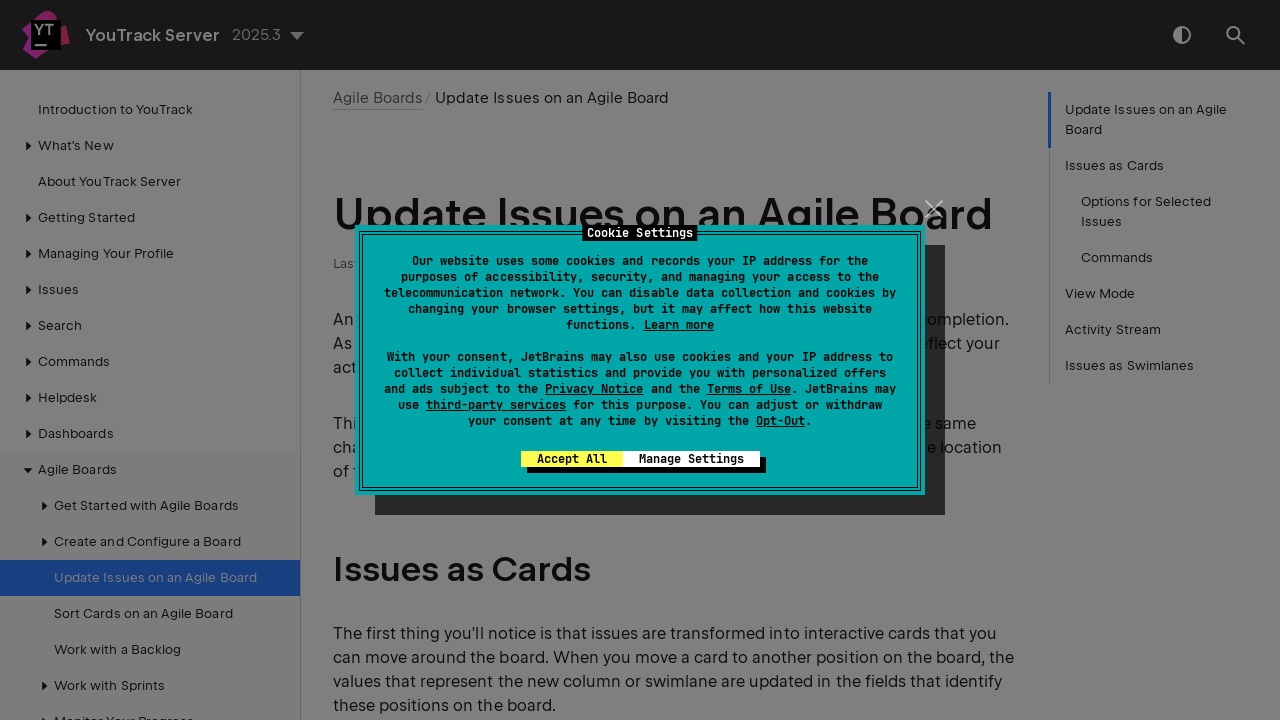

--- FILE ---
content_type: text/html
request_url: https://www.jetbrains.com/help/youtrack/server/update-issues-on-agile-board.html
body_size: 9379
content:
<!DOCTYPE html SYSTEM "about:legacy-compat">
<html lang="en-US" data-preset="contrast" data-primary-color="#307FFF"><head><link rel="canonical" href="https://www.jetbrains.com/help/youtrack/server/update-issues-on-agile-board.html" data-react-helmet="true"/><meta charset="UTF-8"></meta><meta name="built-on" content="2025-12-19T13:24:59.234799539"><meta name="build-number" content="386"><script>
    (function (w, d, s, l, i) {
    w[l] = w[l] || [];
    w[l].push({'gtm.start': new Date().getTime(), event: 'gtm.js'});
    var f = d.getElementsByTagName(s)[0], j = d.createElement(s), dl = l != 'dataLayer' ? '&amp;l=' + l : '';
    j.async = true;
    j.src = '//www.googletagmanager.com/gtm.js?id=' + i + dl;
    f.parentNode.insertBefore(j, f);
})(window, document, 'script', 'dataLayer', 'GTM-5P98');
</script>
<script src="https://resources.jetbrains.com/storage/help-app/v6/analytics.js"></script><title>Update Issues on an Agile Board | YouTrack Server Documentation</title><script type="application/json" id="virtual-toc-data">[{"id":"issues-as-cards","level":0,"title":"Issues as Cards","anchor":"#issues-as-cards"},{"id":"options-for-selected-issues","level":1,"title":"Options for Selected Issues","anchor":"#options-for-selected-issues"},{"id":"Edit-Cards-with-Commands","level":1,"title":"Commands","anchor":"#Edit-Cards-with-Commands"},{"id":"agile-board-issue-view-mode","level":0,"title":"View Mode","anchor":"#agile-board-issue-view-mode"},{"id":"activity-stream","level":0,"title":"Activity Stream","anchor":"#activity-stream"},{"id":"issues-as-swimlanes","level":0,"title":"Issues as Swimlanes","anchor":"#issues-as-swimlanes"}]</script><script type="application/json" id="topic-shortcuts"></script><link href="https://resources.jetbrains.com/writerside/apidoc/6.25/app.css" rel="stylesheet"><link rel="manifest" href="https://www.jetbrains.com/site.webmanifest"><meta name="msapplication-TileColor" content="#000000"><link rel="apple-touch-icon" sizes="180x180" href="https://jetbrains.com/apple-touch-icon.png"><link rel="icon" type="image/png" sizes="32x32" href="https://jetbrains.com/favicon-32x32.png"><link rel="icon" type="image/png" sizes="16x16" href="https://jetbrains.com/favicon-16x16.png"><meta name="msapplication-TileImage" content="https://resources.jetbrains.com/storage/ui/favicons/mstile-144x144.png"><meta name="msapplication-square70x70logo" content="https://resources.jetbrains.com/storage/ui/favicons/mstile-70x70.png"><meta name="msapplication-square150x150logo" content="https://resources.jetbrains.com/storage/ui/favicons/mstile-150x150.png"><meta name="msapplication-wide310x150logo" content="https://resources.jetbrains.com/storage/ui/favicons/mstile-310x150.png"><meta name="msapplication-square310x310logo" content="https://resources.jetbrains.com/storage/ui/favicons/mstile-310x310.png"><meta name="image" content="https://resources.jetbrains.com/storage/products/youtrack/img/meta/preview.png"><!-- Open Graph --><meta property="og:title" content="Update Issues on an Agile Board | YouTrack Server"><meta property="og:description" content=""><meta property="og:image" content="https://resources.jetbrains.com/storage/products/youtrack/img/meta/preview.png"><meta property="og:site_name" content="YouTrack Server Help"><meta property="og:type" content="website"><meta property="og:locale" content="en_US"><meta property="og:url" content="https://www.jetbrains.com/help/youtrack/server/update-issues-on-agile-board.html"><!-- End Open Graph --><!-- Twitter Card --><meta name="twitter:card" content="summary_large_image"><meta name="twitter:site" content="@youtrack"><meta name="twitter:title" content="Update Issues on an Agile Board | YouTrack Server"><meta name="twitter:description" content=""><meta name="twitter:creator" content="@youtrack"><meta name="twitter:image:src" content="https://resources.jetbrains.com/storage/products/youtrack/img/meta/preview.png"><!-- End Twitter Card --><!-- Schema.org WebPage --><script type="application/ld+json">{
    "@context": "http://schema.org",
    "@type": "WebPage",
    "@id": "https://www.jetbrains.com/help/youtrack/server/update-issues-on-agile-board.html#webpage",
    "url": "https://www.jetbrains.com/help/youtrack/server/update-issues-on-agile-board.html",
    "name": "Update Issues on an Agile Board | YouTrack Server",
    "description": "",
    "image": "https://resources.jetbrains.com/storage/products/youtrack/img/meta/preview.png",
    "inLanguage":"en-US"
}</script><!-- End Schema.org --><!-- Schema.org WebSite --><script type="application/ld+json">{
    "@type": "WebSite",
    "@id": "https://www.jetbrains.com/help/youtrack/server/#website",
    "url": "https://www.jetbrains.com/help/youtrack/server/",
    "name": "YouTrack Server Help"
}</script><!-- End Schema.org --></head><body data-id="Update-Issues-on-Agile-Board" data-main-title="Update Issues on an Agile Board" data-article-props="{&quot;seeAlsoStyle&quot;:&quot;links&quot;}" data-template="article" data-breadcrumbs="Agile-Board.topic|Agile Boards"><div class="wrapper"><main class="panel _main"><header class="panel__header"><div class="container"><h3>YouTrack Server 2025.3 Help</h3><div class="panel-trigger"></div></div></header><section class="panel__content"><div class="container"><article class="article" data-shortcut-switcher="inactive"><h1 data-toc="Update-Issues-on-Agile-Board" id="Update-Issues-on-Agile-Board.topic">Update Issues on an Agile Board</h1><p id="z2x1vx9_3">An agile board lets you visualize how issues and tasks move from creation to completion. As issues move through this process, you and your team apply updates that reflect your actions.</p><p id="z2x1vx9_4">This page describes how to update issues on an agile board. You can apply the same changes that you would for issues in the <span class="control" id="z2x1vx9_9">Issues</span> list or single issue view, but the location of these controls is unique to the agile board.</p><section class="chapter"><h2 id="issues-as-cards" data-toc="issues-as-cards">Issues as Cards</h2><p id="z2x1vx9_10">The first thing you'll notice is that issues are transformed into interactive cards that you can move around the board. When you move a card to another position on the board, the values that represent the new column or swimlane are updated in the fields that identify these positions on the board.</p><p id="z2x1vx9_11">Controls for updating other issue properties are displayed on the card itself. The amount of detail and number of interactive elements are affected by the <span class="control" id="z2x1vx9_17">Size</span> slider in the header. The following example shows the controls that are visible on a large-sized card.</p><figure id="z2x1vx9_12"><a href="https://resources.jetbrains.com/help/img/youtrack/2025.3/issues-as-cards.png" class="lightbox"><img alt="Issues as cards" src="https://resources.jetbrains.com/help/img/youtrack/2025.3/issues-as-cards.png" title="Issues as cards" width="706" height="170"></a></figure><p id="z2x1vx9_13">You can apply the following actions to one or more issues as cards on the board:</p><div class="table-wrapper"><table class="wide" id="z2x1vx9_14"><thead><tr class="ijRowHead" id="z2x1vx9_18"><th id="z2x1vx9_26" width="20%"><p>Action</p></th><th id="z2x1vx9_27"><p>Description</p></th></tr></thead><tbody><tr id="z2x1vx9_19"><td id="z2x1vx9_28"><p>Open the issue in single issue view</p></td><td id="z2x1vx9_29"><p>The issue ID is set as a link to the issue. When you click this link, the issue opens in a new browser tab.</p></td></tr><tr id="z2x1vx9_20"><td id="z2x1vx9_30"><p>Update custom fields</p></td><td id="z2x1vx9_31"><p>Each card displays the first three custom fields in the project, excluding fields that are used in the board settings and <span class="control" id="z2x1vx9_32">Assignee</span>. To update the value for a field, click the field and select a value from the list. Use the input field to filter values in the list.</p></td></tr><tr id="z2x1vx9_21"><td id="z2x1vx9_33"><p>Remove tags</p></td><td id="z2x1vx9_34"><p>The card displays as many tags as can be shown in one line. To remove a tag from an issue, click the <img src="https://resources.jetbrains.com/help/img/youtrack/2025.3/close.svg" class="inline-icon-" id="z2x1vx9_35" title="" alt="" width="16" height="16"> <span class="control" id="z2x1vx9_36">Remove tag</span> icon.</p></td></tr><tr id="z2x1vx9_22"><td id="z2x1vx9_37"><p>Assign or reassign an issue</p></td><td id="z2x1vx9_38"><p>The avatar of the current assignee is displayed in the lower-left corner of each card. Unassigned issues display the <span class="control" id="z2x1vx9_39">Set assignee</span> button instead. To assign or reassign an issue, click this control and select a user from the list. Use the input field to filter values in the list.</p></td></tr><tr id="z2x1vx9_23"><td id="z2x1vx9_40"><p>View and open subtasks</p></td><td id="z2x1vx9_41"><p id="z2x1vx9_42">Issues that are linked as subtasks to an issue that is shown as a card on the board are visible on medium-sized and larger cards.</p><ul class="list _bullet" id="z2x1vx9_43"><li class="list__item" id="z2x1vx9_44"><p>On <span class="control" id="z2x1vx9_46">M</span> and <span class="control" id="z2x1vx9_47">L</span> cards, the total number of resolved and unresolved subtasks are shown as a ratio. Click the <img src="https://resources.jetbrains.com/help/img/youtrack/2025.3/subtask-list.svg" class="inline-icon-" id="z2x1vx9_48" title="" alt="" width="16" height="16"> <span class="control" id="z2x1vx9_49">Subtasks</span> icon to view a list of subtasks. Use the input field to filter value in the list. Select an item to open the subtask on the board in view mode.</p></li><li class="list__item" id="z2x1vx9_45"><p>On <span class="control" id="z2x1vx9_50">XL</span> cards, the issue ID and summary for each subtask is set as a link. Links for resolved subtasks are displayed in strikethrough text and dimmed. Click a link to open the subtask on the board in view mode.</p></li></ul></td></tr><tr id="z2x1vx9_24"><td id="Add-Attachments"><p>Add attachments</p></td><td id="z2x1vx9_52"><p>To attach one or more files to an issue, drag files to a card on the board. The card itself becomes a drop zone.</p></td></tr><tr id="z2x1vx9_25"><td id="z2x1vx9_53"><p>View and update estimations</p></td><td id="z2x1vx9_54"><p>If your board shows estimations for tasks, the estimation and progress indicator is displayed in the lower-right corner of each card. Move the pointer over the progress indicator to display the unspent or overdue estimation. Click the estimation to update the value.</p></td></tr></tbody></table></div><section class="chapter"><h3 id="options-for-selected-issues" data-toc="options-for-selected-issues">Options for Selected Issues</h3><p id="z2x1vx9_55">You can select one or more cards on the board.</p><ul class="list _bullet" id="z2x1vx9_56"><li class="list__item" id="z2x1vx9_59"><p>Click a card or use the arrow keys to select an issue. The current issue is marked with a blue border. As long as you don't select another issue, updates are applied to the current issue. </p><figure id="z2x1vx9_61"><a href="https://resources.jetbrains.com/help/img/youtrack/2025.3/issues-selected-card.png" class="lightbox"><img alt="Issues selected card" src="https://resources.jetbrains.com/help/img/youtrack/2025.3/issues-selected-card.png" title="Issues selected card" width="706" height="316"></a></figure></li><li class="list__item" id="z2x1vx9_60"><p>To select multiple issues, use the <kbd class="keystroke" id="z2x1vx9_62" data-bypass="true"><span class="keystroke__value">Spacebar</span></kbd> and arrow keys or <kbd class="keystroke" id="z2x1vx9_63" data-bypass="true"><span class="keystroke__value">Ctrl</span></kbd> + click with the mouse. Selected issues are marked with a blue background. When you select multiple issue, the current issue (marked with a blue border) is not included in the selection until you select it with the <kbd class="keystroke" id="z2x1vx9_64" data-bypass="true"><span class="keystroke__value">Spacebar</span></kbd> or <kbd class="keystroke" id="z2x1vx9_65" data-bypass="true"><span class="keystroke__value">Ctrl</span></kbd> + click with the mouse. </p><figure id="z2x1vx9_66"><a href="https://resources.jetbrains.com/help/img/youtrack/2025.3/issues-selected-multiple.png" class="lightbox"><img alt="Issues selected multiple" src="https://resources.jetbrains.com/help/img/youtrack/2025.3/issues-selected-multiple.png" title="Issues selected multiple" width="706" height="315"></a></figure></li></ul><p id="z2x1vx9_57">When you select one or more issues, the toolbar at the bottom of the page displays the number of selected issues. The following options are available in the toolbar:</p><div class="table-wrapper"><table class="wide" id="z2x1vx9_58"><thead><tr class="ijRowHead" id="z2x1vx9_67"><th id="z2x1vx9_73" width="20%"><p>Option</p></th><th id="z2x1vx9_74"><p>Description</p></th></tr></thead><tbody><tr id="z2x1vx9_68"><td id="z2x1vx9_75"><p>Remove selection</p></td><td id="z2x1vx9_76"><p>Click the <img src="https://resources.jetbrains.com/help/img/youtrack/2025.3/close.svg" class="inline-icon-" id="z2x1vx9_77" title="" alt="" width="16" height="16"> icon to deselect selected cards.</p></td></tr><tr id="z2x1vx9_69"><td id="z2x1vx9_78"><p>Set Assignee</p></td><td id="z2x1vx9_79"><p>Opens the list of users who are set as assignees in the project. Select a user to set or change the assignee for all the selected cards.</p></td></tr><tr id="z2x1vx9_70"><td id="z2x1vx9_80"><p>Add Tag</p></td><td id="z2x1vx9_81"><p>Opens the list of tags. Select a tag to add the tag to all the selected cards.</p></td></tr><tr id="z2x1vx9_71"><td id="z2x1vx9_82"><p>Add Link</p></td><td id="z2x1vx9_83"><p>Opens the list of issue link types. Select an issue link type to open the <span class="control" id="z2x1vx9_84">Apply Command</span> dialog and add a link type to all the selected cards.</p></td></tr><tr id="z2x1vx9_72"><td id="z2x1vx9_85"><p>Move to Next Sprint</p></td><td id="z2x1vx9_86"><p id="z2x1vx9_87">Moves all the selected cards to the next sprint.</p><ul class="list _bullet" id="z2x1vx9_88"><li class="list__item" id="z2x1vx9_90"><p>If the next sprint has not been scheduled, this control opens the <span class="control" id="z2x1vx9_92">New Sprint</span> dialog. When you create the sprint, the selected cards are added to the new sprint.</p></li><li class="list__item" id="z2x1vx9_91"><p>If the next sprint has been scheduled, this control opens the <span class="control" id="z2x1vx9_93">Apply Command</span> dialog. The command to move the selected issues to the next sprint is entered in the input field automatically. Apply the command to move the selected cards to the next sprint.</p></li></ul><p id="z2x1vx9_89">The drop-down list next to this control lets you move the selected cards to a specific sprint or return them to the backlog.</p></td></tr></tbody></table></div></section><section class="chapter"><h3 id="Edit-Cards-with-Commands" data-toc="Edit-Cards-with-Commands">Commands</h3><p id="z2x1vx9_94">When you select one or more cards on the board, you can update the selected issues with a command. To enter a command, press <kbd class="keystroke" id="z2x1vx9_96" data-bypass="true"><span class="keystroke__value">Ctrl</span></kbd> + <kbd class="keystroke" id="z2x1vx9_97" data-bypass="true"><span class="keystroke__value">Alt</span></kbd> + <kbd class="keystroke" id="z2x1vx9_98" data-bypass="true"><span class="keystroke__value">J</span></kbd>, or just start typing. When you start typing, the <span class="control" id="z2x1vx9_99">Apply Command</span> dialog opens automatically.</p><figure id="z2x1vx9_95"><a href="https://resources.jetbrains.com/help/img/youtrack/2025.3/apply-command-agile-board.png" class="lightbox"><img alt="Apply command agile board" src="https://resources.jetbrains.com/help/img/youtrack/2025.3/apply-command-agile-board.png" title="Apply command agile board" width="706" height="245"></a></figure></section></section><section class="chapter"><h2 id="agile-board-issue-view-mode" data-toc="agile-board-issue-view-mode">View Mode</h2><p id="z2x1vx9_100">When you double-click on a card or select card and press <kbd class="keystroke" id="z2x1vx9_114" data-bypass="true"><span class="keystroke__value">F3</span></kbd>, the issue opens in view mode. This mode is similar to the <a href="issue-full-page-view.html" id="z2x1vx9_115" data-tooltip="The single issue view displays all the information related to an issue.">single issue view.</a></p><figure id="z2x1vx9_101"><a href="https://resources.jetbrains.com/help/img/youtrack/2025.3/issue-view-mode.png" class="lightbox"><img alt="Issue view mode" src="https://resources.jetbrains.com/help/img/youtrack/2025.3/issue-view-mode.png" title="Issue view mode" width="706" height="442"></a></figure><p id="z2x1vx9_102">In view mode, the following options are available in the toolbar:</p><div class="table-wrapper"><table class="wide" id="z2x1vx9_103"><thead><tr class="ijRowHead" id="z2x1vx9_116"><th id="z2x1vx9_122" width="20%"><p>Control</p></th><th id="z2x1vx9_123"><p>Description</p></th></tr></thead><tbody><tr id="z2x1vx9_117"><td id="z2x1vx9_124"><p>Edit issue</p></td><td id="z2x1vx9_125"><p>Opens the issue in edit mode. Here, you can change the basic properties of the issue, such as the <span class="control" id="z2x1vx9_126">Project</span>, <span class="control" id="z2x1vx9_127">Summary</span>, and <span class="control" id="z2x1vx9_128">Description</span>. You also have access to set or change the values for supplemental text fields.</p></td></tr><tr id="z2x1vx9_118"><td id="z2x1vx9_129"><p>Add tag</p></td><td id="z2x1vx9_130"><p>Opens a list of tags that are available to you. Select a tag from the list to add the tag to the current issue.</p></td></tr><tr id="z2x1vx9_119"><td id="z2x1vx9_131"><p>AI Assistant</p></td><td id="z2x1vx9_132"><p id="z2x1vx9_133">Lets you access the options to generate a new issue summary with the help of the <span class="control" id="z2x1vx9_135">AI Assistant</span>.</p><p id="z2x1vx9_134">To learn more, see <a href="ai-assistant.html#assistance-in-issues" id="z2x1vx9_136" data-tooltip="The AI Assistant can save you time by providing a quick overview of the main points and key information in an issue, allowing you to decide whether you need to take action or not. It can also help you improve the issue summary by suggesting alternative text that better summarizes…">AI Assistance in Issues</a>.</p></td></tr><tr id="z2x1vx9_120"><td id="z2x1vx9_137"><p>Link issue</p></td><td id="z2x1vx9_138"><p id="z2x1vx9_139">Opens the <span class="control" id="z2x1vx9_141">Add Links</span> controls that let you browse issues and create links between them.</p><p id="z2x1vx9_140">To learn more, see <a href="link-issues.html#Linking-Issues" id="z2x1vx9_142" data-tooltip="Issue links help you track the relationships between the issues that you are responsible for and the issues that influence your work in some way. You can also link issues to indicate that they can be resolved as part of a larger task.">Link Issues</a>.</p></td></tr><tr id="z2x1vx9_121"><td id="z2x1vx9_143"><p>Show more</p></td><td id="z2x1vx9_144"><p>Displays a list of additional actions. This menu also contains custom actions that are supported by workflows.</p></td></tr></tbody></table></div><p id="z2x1vx9_104">The following options are available from the <span class="control" id="z2x1vx9_145">Show more</span> menu:</p><div class="table-wrapper"><table class="wide" id="z2x1vx9_105"><thead><tr class="ijRowHead" id="z2x1vx9_146"><th id="z2x1vx9_161" width="20%"><p>Action</p></th><th id="z2x1vx9_162"><p>Description</p></th></tr></thead><tbody><tr id="z2x1vx9_147"><td id="z2x1vx9_163"><p>Copy issue ID</p></td><td id="z2x1vx9_164"><p>Copies the ID of the current issue to the clipboard.</p></td></tr><tr id="z2x1vx9_148"><td id="z2x1vx9_165"><p>Print issue</p></td><td id="z2x1vx9_166"><p>Opens the issue on a printer-friendly page. Use the <span class="control" id="z2x1vx9_167">Print</span> command in your browser to print the page.</p></td></tr><tr id="z2x1vx9_149"><td id="z2x1vx9_168"><p>Add spent time</p></td><td id="z2x1vx9_169"><p id="z2x1vx9_170">Opens the <span class="control" id="z2x1vx9_172">Add Spent Time</span> dialog that lets you add work items to the issue. Only available when time tracking is enabled in the project.</p><p id="z2x1vx9_171">To learn more, see <a href="add-work-items-to-issue.html" id="z2x1vx9_173" data-tooltip="When time tracking is enabled in a project, you can add work items to issues. You can use this feature to log the amount of time that you spend working on an issue and record the type of work performed. To learn more about this feature, read the .">Track Spent Time</a>.</p></td></tr><tr id="z2x1vx9_150"><td id="z2x1vx9_174"><p>Attach files</p></td><td id="z2x1vx9_175"><p>Opens a dialog that lets you locate and attach a file from your local directory.</p></td></tr><tr id="z2x1vx9_151"><td id="z2x1vx9_176"><p>Attach files privately</p></td><td id="z2x1vx9_177"><p id="z2x1vx9_178">Opens the <span class="control" id="z2x1vx9_180">Attached Files Privately</span> dialog. Here, you have the option to restrict the visibility for all files to specific groups and/or users.</p><p id="z2x1vx9_179">Use this option for files that contain sensitive information.</p></td></tr><tr id="z2x1vx9_152"><td id="z2x1vx9_181"><p>Generate issue template URL</p></td><td id="z2x1vx9_182"><p id="z2x1vx9_183">Generates an issue template from the issue and copies its URL to your clipboard.</p><p id="z2x1vx9_184">To learn more, see <a href="generate-issue-template-url.html" id="z2x1vx9_185" data-tooltip="We see you there, face in palm, asking yourself &quot;How could this person possibly forget to assign this issue to a product?&quot; We know this because we've experienced this ourselves. The values that we set for specific custom fields are tied to our working assignments and…">Work with Issue Templates</a>.</p></td></tr><tr id="z2x1vx9_153"><td id="z2x1vx9_186"><p>Add commit</p></td><td id="z2x1vx9_187"><p>Opens the <span class="control" id="z2x1vx9_188">Add Commit</span> dialog that lets you attach a commit from a VCS integration to the issue. Only available when the project is integrated with a VCS.</p></td></tr><tr id="z2x1vx9_154"><td id="z2x1vx9_189"><p>Find similar issues</p></td><td id="z2x1vx9_190"><p>Opens a list of issues that are similar to the current issue in a new browser tab. The <span class="control" id="z2x1vx9_191">Issues</span> list uses the <code class="code" id="z2x1vx9_192">looks like</code> search attribute to find issues with similar words in the issue summary in description. For more information, see <a href="find-similar-issues.html" id="z2x1vx9_193" data-tooltip="When you report or process an issue, it's not uncommon to find that there are already other issues in YouTrack that describe the same problem or duplicate the request. YouTrack offers a collection of features that help you avoid reporting duplicate issues and link reported issues…">Find Similar Issues and Articles</a>.</p></td></tr><tr id="z2x1vx9_155"><td id="z2x1vx9_194"><p>Open command dialog</p></td><td id="z2x1vx9_195"><p>Opens the <span class="control" id="z2x1vx9_196">Apply Command</span> dialog that lets you apply one or more commands to the current issue. For a list of supported commands, see <a href="command-reference.html" id="z2x1vx9_197" data-tooltip="Commands are basically a series of attribute and value pairs that apply changes to one or more issues at once. In many cases, you can skip the attribute and enter the value that you want to apply. YouTrack detects which attributes use the specified value and suggests valid options…">Command Reference</a>.</p></td></tr><tr id="z2x1vx9_156"><td id="z2x1vx9_198"><p>Repeat last command</p></td><td id="z2x1vx9_199"><p>Opens the <span class="control" id="z2x1vx9_200">Apply Command</span> dialog prefilled with the most recent command you applied to an issue from this dialog.</p></td></tr><tr id="z2x1vx9_157"><td id="z2x1vx9_201"><p>Delete issue</p></td><td id="z2x1vx9_202"><p id="z2x1vx9_203">Deletes the current issue following a confirmation message. This action deletes the issue permanently and cannot be undone.</p><p id="z2x1vx9_204">To learn more about deleting issues in YouTrack, see <a href="delete-issues.html" id="z2x1vx9_205" data-tooltip="Deleting issues in YouTrack is not to be taken lightly. Each issue has the potential to contain a wealth of information that, when lost, cannot be recovered easily. In general, we recommend that you avoid deleting issues whenever possible. Here are a few alternatives to deleting…">Delete Issues</a>.</p></td></tr><tr id="z2x1vx9_158"><td id="z2x1vx9_206"><p>Clone issue</p></td><td id="z2x1vx9_207"><p>Creates a copy of the current issue. For more information, see <a href="clone-issues.html" id="z2x1vx9_208" data-tooltip="Cloning issues lets you create a perfect copy of an issue in a matter of seconds. When you create a copy, just make the necessary alterations. For example, you can change the description and select a different priority.">Clone Issues</a>.</p></td></tr><tr id="z2x1vx9_159"><td id="z2x1vx9_209"><p>Clone issue as draft</p></td><td id="z2x1vx9_210"><p>Creates a copy of the current issue and adds it to your list of issue drafts. For more information, see <a href="clone-issues.html#clone-issue-as-draft-procedure" id="z2x1vx9_211" data-tooltip="Cloning issues lets you create a perfect copy of an issue in a matter of seconds. When you create a copy, just make the necessary alterations. For example, you can change the description and select a different priority.">To clone an issue as a draft:</a>.</p></td></tr><tr id="z2x1vx9_160"><td id="z2x1vx9_212"><p>Custom actions</p></td><td id="z2x1vx9_213"><p>The remaining items in the <span class="control" id="z2x1vx9_214">Show more</span> menu are custom actions that are supported by workflows. The set of actions that are available in each issue is determined by the workflows that are attached to the current project. For more information, see <a href="action-rules.html" id="z2x1vx9_215" data-tooltip="An action rule lets you extend YouTrack with actions that can be applied as commands or accessed directly from the Show more menu of an issue, article, comment, or attachment.">Action Rules</a>.</p></td></tr></tbody></table></div><p id="Attachment-Options">In view mode, you have additional options for adding attachments to an issue.</p><ul class="list _bullet" id="z2x1vx9_107"><li class="list__item" id="z2x1vx9_216"><p>Drag files to the issue description area.</p></li><li class="list__item" id="z2x1vx9_217"><p>Press <kbd class="keystroke" id="z2x1vx9_218" data-bypass="true"><span class="keystroke__value">Ctrl</span></kbd> + <kbd class="keystroke" id="z2x1vx9_219" data-bypass="true"><span class="keystroke__value">V</span></kbd> to paste an image from the clipboard into the issue description.</p></li></ul><figure id="z2x1vx9_108"><a href="https://resources.jetbrains.com/help/img/youtrack/2025.3/issue-attachment-options.png" class="lightbox"><img alt="Issue attachment options" src="https://resources.jetbrains.com/help/img/youtrack/2025.3/issue-attachment-options.png" title="Issue attachment options" width="706" height="384"></a></figure><p id="z2x1vx9_109">Additional options are available for individual attachments. Move the pointer over an attachment and click the icon that corresponds with the option.</p><figure id="z2x1vx9_110"><a href="https://resources.jetbrains.com/help/img/youtrack/2025.3/attachment-options-agile.png" class="lightbox"><img alt="Attachment options agile" src="https://resources.jetbrains.com/help/img/youtrack/2025.3/attachment-options-agile.png" title="Attachment options agile" width="706" height="377"></a></figure><div class="table-wrapper"><table class="wide" id="z2x1vx9_111"><thead><tr class="ijRowHead" id="z2x1vx9_220"><th id="z2x1vx9_224" width="20%"><p>Option</p></th><th id="z2x1vx9_225"><p>Description</p></th></tr></thead><tbody><tr id="z2x1vx9_221"><td id="z2x1vx9_226"><p>Download</p></td><td id="z2x1vx9_227"><p>Downloads the attachment in its native format.</p></td></tr><tr id="z2x1vx9_222"><td id="z2x1vx9_228"><p>Edit</p></td><td id="z2x1vx9_229"><ul class="list _bullet" id="z2x1vx9_230"><li class="list__item" id="z2x1vx9_231"><p>If the attachment is an image file, the file opens in the image editor. Here, you can edit the file name and change the visibility of the attachment. Additional tools let you add annotations and modify the image. For more information about the image editor, see <a href="edit-an-image.html" id="z2x1vx9_233" data-tooltip="Images are a great way to explain difficult concepts and express ideas. A simple graphic or diagram can do a lot to help identify and solve a problem.">Edit Images</a>. Opens all the images that are attached to the issue in your web browser.</p></li><li class="list__item" id="z2x1vx9_232"><p>For all other files, this option opens the <span class="control" id="z2x1vx9_234">Edit Attachment</span> dialog. Here, you can edit the file name, change the visibility of the attachment, or delete the attachment.</p></li></ul></td></tr><tr id="z2x1vx9_223"><td id="z2x1vx9_235"><p>Remove</p></td><td id="z2x1vx9_236"><p>Removes the attachment from the issue following a confirmation dialog.</p></td></tr></tbody></table></div><p id="z2x1vx9_112">When you select a card and press <kbd class="keystroke" id="z2x1vx9_237" data-bypass="true"><span class="keystroke__value">F2</span></kbd>, the issue opens in edit mode. In addition to the updates that you can apply in view mode, edit mode lets you update the issue <span class="control" id="z2x1vx9_238">Summary</span> and <span class="control" id="z2x1vx9_239">Description</span>.</p><p id="z2x1vx9_113">To exit view mode or edit mode, press <span class="control" id="z2x1vx9_240">Esc</span> or click outside the issue pop-up window.</p></section><section class="chapter"><h2 id="activity-stream" data-toc="activity-stream">Activity Stream</h2><p id="z2x1vx9_241">In this issue view, all changes applied to an issue are displayed as a single feed with filters that let you select which types of changes you want to show or hide.</p><p id="z2x1vx9_242">Here's an example of the activity stream filtered to show comments and the issue history:</p><figure id="z2x1vx9_243"><a href="https://resources.jetbrains.com/help/img/youtrack/2025.3/activity-stream-agile-board.png" class="lightbox"><img alt="Activity stream agile board" src="https://resources.jetbrains.com/help/img/youtrack/2025.3/activity-stream-agile-board.png" title="Activity stream agile board" width="706" height="477"></a></figure><p id="z2x1vx9_244">The following controls are available in the toolbar at the top of the activity stream:</p><div class="table-wrapper"><table class="wide" id="z2x1vx9_245"><thead><tr class="ijRowHead" id="z2x1vx9_248"><th id="z2x1vx9_253" width="20%"><p>Control</p></th><th id="z2x1vx9_254"><p>Description</p></th></tr></thead><tbody><tr id="z2x1vx9_249"><td id="z2x1vx9_255"><p>Comments</p></td><td id="z2x1vx9_256"><p>Toggles the visibility of comments in the activity stream.</p></td></tr><tr id="z2x1vx9_250"><td id="z2x1vx9_257"><p>Spent time</p></td><td id="z2x1vx9_258"><p>Toggles the visibility of work items. This control is only visible when the Time Tracking feature is enabled in the project.</p></td></tr><tr id="z2x1vx9_251"><td id="z2x1vx9_259"><p>Issue history</p></td><td id="z2x1vx9_260"><p>Toggles the visibility of the issue change history.</p></td></tr><tr id="z2x1vx9_252"><td id="z2x1vx9_261"><p>VCS changes</p></td><td id="z2x1vx9_262"><p>Toggles the visibility of VCS changes that have been linked to the issue. This control is only visible when the project is integrated with a version control system or is connected to a VCS through an integration with TeamCity.</p></td></tr></tbody></table></div><p id="z2x1vx9_246">The following options are available from the <span class="control" id="z2x1vx9_263">Activity settings</span> menu:</p><div class="table-wrapper"><table class="wide" id="z2x1vx9_247"><thead><tr class="ijRowHead" id="z2x1vx9_264"><th id="z2x1vx9_268" width="20%"><p>Control</p></th><th id="z2x1vx9_269"><p>Description</p></th></tr></thead><tbody><tr id="z2x1vx9_265"><td id="z2x1vx9_270"><p>Sort: oldest first</p></td><td id="z2x1vx9_271"><p>Displays changes in chronological order.</p></td></tr><tr id="z2x1vx9_266"><td id="z2x1vx9_272"><p>Sort: newest first</p></td><td id="z2x1vx9_273"><p>Displays changes in reverse-chronological order. In this mode, the input field for comments is displayed at the top of the activity stream.</p></td></tr><tr id="z2x1vx9_267"><td id="z2x1vx9_274"><p>Expand comments</p></td><td id="z2x1vx9_275"><p id="z2x1vx9_276">When selected, all comments are shown in their entirety.</p><p id="z2x1vx9_277">When this option is deselected, comments that occupy a significant portion of the screen are cropped. Click the <span class="control" id="z2x1vx9_278">Show more</span> link do display the entire comment.</p></td></tr></tbody></table></div></section><section class="chapter"><h2 id="issues-as-swimlanes" data-toc="issues-as-swimlanes">Issues as Swimlanes</h2><p id="z2x1vx9_279">On agile boards that use issues as swimlanes, the swimlane itself represents an issue. All the cards that are added to the swimlane are linked as subtasks to the issue that represents the swimlane.</p><figure id="z2x1vx9_280"><a href="https://resources.jetbrains.com/help/img/youtrack/2025.3/issue-as-swimlane.png" class="lightbox"><img alt="Issue as swimlane" src="https://resources.jetbrains.com/help/img/youtrack/2025.3/issue-as-swimlane.png" title="Issue as swimlane" width="706" height="275"></a></figure><p id="z2x1vx9_281">When you reorder swimlanes on the board, the issues that represent each swimlane are not modified in any way. Some teams use the order to determine which features or user stores should be resolved first, but the order does not affect the value of the <span class="control" id="z2x1vx9_284">Priority</span> field in the issue itself.</p><p id="z2x1vx9_282">Use the following actions to update issues that represent swimlanes on the board:</p><div class="table-wrapper"><table class="wide" id="z2x1vx9_283"><thead><tr class="ijRowHead" id="z2x1vx9_285"><th id="z2x1vx9_290" width="20%"><p>Action</p></th><th id="z2x1vx9_291"><p>Description</p></th></tr></thead><tbody><tr id="z2x1vx9_286"><td id="z2x1vx9_292"><p>Open the issue in single issue view</p></td><td id="z2x1vx9_293"><p>The issue ID is set as a link to the issue. When you click this link, the issue opens in a new browser tab.</p></td></tr><tr id="z2x1vx9_287"><td id="z2x1vx9_294"><p>Open the issue in view mode</p></td><td id="z2x1vx9_295"><p>Click the <img src="https://resources.jetbrains.com/help/img/youtrack/2025.3/pencil.svg" class="inline-icon-" id="z2x1vx9_296" title="" alt="" width="16" height="16"> <span class="control" id="z2x1vx9_297">edit</span> icon to open the issue in view mode. Here, you can apply updates to the issue that represents the swimlane just as you would when you open a card in view mode.</p></td></tr><tr id="z2x1vx9_288"><td id="z2x1vx9_298"><p>Add a new issue as a swimlane</p></td><td id="z2x1vx9_299"><p>The <span class="control" id="z2x1vx9_300">New swimlane</span> button in the toolbar at the bottom of the board opens a dialog for a new issue. Enter a summary and description, then click the <span class="control" id="z2x1vx9_301">New swimlane</span> button in the dialog to add this issue to the board as a swimlane.</p></td></tr><tr id="z2x1vx9_289"><td id="z2x1vx9_302"><p>Move the issue to the backlog</p></td><td id="z2x1vx9_303"><p>To remove a swimlane from the board and return the issue to the backlog, click the <img src="https://resources.jetbrains.com/help/img/youtrack/2025.3/backlog.svg" class="inline-icon-" id="z2x1vx9_304" title="" alt="" width="16" height="16"> <span class="control" id="z2x1vx9_305">Backlog</span> button to show the backlog, then drag the swimlane to the backlog. All the cards that are assigned to the swimlane are also returned to the backlog.</p></td></tr></tbody></table></div></section><div class="last-modified">16 September 2025</div><div data-feedback-placeholder="true"></div><div class="navigation-links _bottom"><a href="delete-board.html" class="navigation-links__prev">Delete a Board</a><a href="sort-cards-on-agile-board.html" class="navigation-links__next">Sort Cards on an Agile Board</a></div></article><div id="disqus_thread"></div></div></section></main></div><script src="https://resources.jetbrains.com/writerside/apidoc/6.25/app.js"></script></body></html>

--- FILE ---
content_type: text/css
request_url: https://resources.jetbrains.com/writerside/apidoc/6.25/app.css
body_size: 88677
content:
:root{--rs-color-danger:#f45c4a;--rs-color-danger-bg:rgba(244,92,74,0.2);--rs-color-success:#4dbb5f;--rs-color-success-bg:rgba(77,187,95,0.2);--rs-color-warning:#f3c033;--rs-color-warning-bg:rgba(243,192,51,0.2);--rs-color-primary-light-theme:#6b57ff;--rs-color-primary-dim-light-theme:#8979ff;--rs-color-primary-fog-light-theme:#e1ddff;--rs-color-primary-t-dim-light-theme:rgba(107,87,255,0.8);--rs-color-primary-t-fog-light-theme:rgba(107,87,255,0.2);--rs-color-primary-dark-theme:#8473ff;--rs-color-primary-dim-dark-theme:#6f61d2;--rs-color-primary-fog-dark-theme:#2e2b49;--rs-color-primary-t-dim-dark-theme:rgba(132,115,255,0.8);--rs-color-primary-t-fog-dark-theme:rgba(132,115,255,0.3);--rs-color-black:#19191c;--rs-color-white:#fff;--rs-color-black-t95:rgba(25,25,28,0.95);--rs-color-black-t90:rgba(25,25,28,0.9);--rs-color-black-t80:rgba(25,25,28,0.8);--rs-color-black-t70:rgba(25,25,28,0.7);--rs-color-black-t60:rgba(25,25,28,0.6);--rs-color-black-t50:rgba(25,25,28,0.5);--rs-color-black-t40:rgba(25,25,28,0.4);--rs-color-black-t30:rgba(25,25,28,0.3);--rs-color-black-t20:rgba(25,25,28,0.2);--rs-color-black-t10:rgba(25,25,28,0.1);--rs-color-black-t5:rgba(25,25,28,0.05);--rs-color-white-t5:hsla(0,0%,100%,0.05);--rs-color-white-t10:hsla(0,0%,100%,0.1);--rs-color-white-t20:hsla(0,0%,100%,0.2);--rs-color-white-t30:hsla(0,0%,100%,0.3);--rs-color-white-t40:hsla(0,0%,100%,0.4);--rs-color-white-t50:hsla(0,0%,100%,0.5);--rs-color-white-t60:hsla(0,0%,100%,0.6);--rs-color-white-t70:hsla(0,0%,100%,0.7);--rs-color-white-t80:hsla(0,0%,100%,0.8);--rs-color-white-t90:hsla(0,0%,100%,0.9);--rs-color-white-t95:hsla(0,0%,100%,0.95);--rs-color-grey-95:#252528;--rs-color-grey-90:#303033;--rs-color-grey-80:#474749;--rs-color-grey-70:#5e5e60;--rs-color-grey-60:#757577;--rs-color-grey-50:#8c8c8e;--rs-color-grey-40:#a3a3a4;--rs-color-grey-30:#bababb;--rs-color-grey-20:#d1d1d2;--rs-color-grey-10:#e8e8e8;--rs-color-grey-5:#f4f4f4}
:root{--wh-flow-unit-xs:6px;--wh-flow-unit-sm:16px;--wh-flow-unit:24px;--wh-flow-unit-m:32px;--wh-flow-unit-l:48px;--wh-spacer:32px;--wh-spacer-sm:16px;--wh-max-width-xl:820px;--wh-max-width-l:706px;--wh-max-width-m:540px;--wh-max-width-s:460px;--wh-max-width-xs:320px;--wh-article-list-width:716px;--wh-transition-xfast:100ms;--wh-transition-fast:300ms;--wh-transition-medium:500ms;--wh-transition-long:1000ms;--wh-sidebar-width-xxlg:310px;--wh-sidebar-width-xlg:300px;--wh-sidebar-width-lg:272px;--wh-virtual-toc-width:210px;--wh-header-height-lg:70px;--wh-header-height-sm:48px;--wh-gap-xs:8px;--wh-gap-sm:16px;--wh-gap-m:22px;--wh-gap-lg:32px;--wh-max-width:calc(1520px - var(--wh-gap-m)*2);--wh-max-width-content:calc(var(--wh-max-width) - var(--wh-sidebar-width-xxlg));--wh-max-width-article:952px;--wh-app-fallback-width:360px;--wh-app-fallback-image-height:325px;--wh-app-fallback-width-sm:300px;--wh-app-fallback-height-sm:300px;--rs-font-family-mono:"JetBrains Mono",SFMono-Regular,Consolas,"Liberation Mono",Menlo,Courier,monospace}
:root{--wh-color-danger:var(--rs-color-danger);--wh-color-danger-t20:var(--rs-color-danger-bg);--wh-color-danger-t40:rgba(244,92,74,0.4);--wh-color-success:var(--rs-color-success);--wh-color-success-t20:var(--rs-color-success-bg);--wh-color-success-t40:rgba(77,187,95,0.4);--wh-color-warning:var(--rs-color-warning);--wh-color-warning-t20:var(--rs-color-warning-bg);--wh-color-warning-t40:rgba(243,192,51,0.4);--wh-color-tip:var(--rs-color-black-t5);--wh-color-primary-light-theme:var(--rs-color-primary-light-theme);--wh-color-primary-dim-light-theme:var(--rs-color-primary-dim-light-theme);--wh-color-primary-fog-light-theme:var(--rs-color-primary-fog-light-theme);--wh-color-primary-t-dim-light-theme:var(--rs-color-primary-t-dim-light-theme);--wh-color-primary-t-fog-light-theme:var(--rs-color-primary-t-fog-light-theme);--wh-color-primary-dark-theme:var(--rs-color-primary-dark-theme);--wh-color-primary-dim-dark-theme:var(--rs-color-primary-dim-dark-theme);--wh-color-primary-fog-dark-theme:var(--rs-color-primary-fog-dark-theme);--wh-color-primary-t-dim-dark-theme:var(--rs-color-primary-t-dim-dark-theme);--wh-color-primary-t-fog-dark-theme:var(--rs-color-primary-t-fog-dark-theme);--wh-color-black:var(--rs-color-black);--wh-color-white:var(--rs-color-white);--wh-color-black-t95:var(--rs-color-black-t95);--wh-color-black-t90:var(--rs-color-black-t90);--wh-color-black-t80:var(--rs-color-black-t80);--wh-color-black-t70:var(--rs-color-black-t70);--wh-color-black-t60:var(--rs-color-black-t60);--wh-color-black-t50:var(--rs-color-black-t50);--wh-color-black-t40:var(--rs-color-black-t40);--wh-color-black-t30:var(--rs-color-black-t30);--wh-color-black-t20:var(--rs-color-black-t20);--wh-color-black-t10:var(--rs-color-black-t10);--wh-color-black-t5:var(--rs-color-black-t5);--wh-color-white-t5:var(--rs-color-white-t5);--wh-color-white-t10:var(--rs-color-white-t10);--wh-color-white-t20:var(--rs-color-white-t20);--wh-color-white-t30:var(--rs-color-white-t30);--wh-color-white-t40:var(--rs-color-white-t40);--wh-color-white-t50:var(--rs-color-white-t50);--wh-color-white-t60:var(--rs-color-white-t60);--wh-color-white-t70:var(--rs-color-white-t70);--wh-color-white-t80:var(--rs-color-white-t80);--wh-color-white-t90:var(--rs-color-white-t90);--wh-color-white-t95:var(--rs-color-white-t95);--wh-color-grey-95:var(--rs-color-grey-95);--wh-color-grey-90:var(--rs-color-grey-90);--wh-color-grey-80:var(--rs-color-grey-80);--wh-color-grey-70:var(--rs-color-grey-70);--wh-color-grey-60:var(--rs-color-grey-60);--wh-color-grey-50:var(--rs-color-grey-50);--wh-color-grey-40:var(--rs-color-grey-40);--wh-color-grey-30:var(--rs-color-grey-30);--wh-color-grey-20:var(--rs-color-grey-20);--wh-color-grey-10:var(--rs-color-grey-10);--wh-color-grey-5:var(--rs-color-grey-5);--wh-color-marine:#28b8a0;--wh-color-marine-fog:#d4f1ec;--wh-color-marine-t-fog:rgba(40,184,160,0.2);--wh-color-tangerine:#fc801d;--wh-color-tangerine-fog:#fee6d2;--wh-color-tangerine-t-fog:rgba(252,128,29,0.2);--wh-color-strawberry:#ff318c;--wh-color-strawberry-fog:#ffd6e8;--wh-color-strawberry-t-fog:rgba(255,49,140,0.2);--wh-color-purple:#6b57ff;--wh-color-purple-fog:#e1ddff;--wh-color-purple-t-fog:rgba(107,87,255,0.2);--wh-color-blue:#087cfa;--wh-color-blue-fog:#d0e5ff;--wh-color-blue-t-fog:rgba(22,125,255,0.2);--wh-color-primary:var(--wh-color-primary-light-theme);--wh-color-primary-t-dim:var(--wh-color-primary-t-dim-light-theme);--wh-color-primary-fog:var(--wh-color-primary-fog-light-theme);--wh-color-primary-t-fog:var(--wh-color-primary-t-fog-light-theme);--wh-color-bg-main:var(--wh-color-white);--wh-color-component-bg:var(--wh-color-grey-90);--wh-color-dropdown-bg:var(--wh-color-grey-90);--wh-color-code-line-hover:var(--wh-color-black-t5);--wh-color-backlight-main:var(--wh-color-black-t5);--wh-color-backlight-secondary:var(--wh-color-grey-5);--wh-color-backlight-pale:#f9f9f9;--wh-color-highlight:var(--wh-color-primary-t-fog-light-theme);--wh-color-hover:var(--wh-color-black-t5);--wh-color-border-default:var(--wh-color-grey-20);--wh-color-border-hover:var(--wh-color-black);--wh-color-border-pale:var(--wh-color-grey-10);--wh-color-trigger-default:var(--wh-color-grey-70);--wh-color-trigger-hover:var(--wh-color-black);--wh-color-black-text-heading:var(--wh-color-black);--wh-color-black-text-main:var(--wh-color-black);--wh-color-black-text-secondary:var(--wh-color-black-t70);--wh-color-black-text-pale:var(--wh-color-black-t50);--wh-color-white-text-heading:var(--wh-color-white);--wh-color-white-text-main:var(--wh-color-white-t80);--wh-color-white-text-secondary:var(--wh-color-white-t70);--wh-color-white-text-pale:var(--wh-color-white-t50);--wh-color-text-heading:var(--wh-color-black-text-heading);--wh-color-text-main:var(--wh-color-black-text-main);--wh-color-text-secondary:var(--wh-color-black-text-secondary);--wh-color-text-pale:var(--wh-color-black-text-pale);--wh-color-breadcrumbs-text:var(--wh-color-grey-70);--wh-color-breadcrumbs-border:var(--wh-color-grey-20);--wh-color-breadcrumbs-active:var(--wh-color-black);--wh-color-accent-substrate-main-text:var(--wh-color-white-text-heading);--wh-color-accent-substrate-secondary-text:var(--wh-color-white-text-main);--wh-color-accent-substrate-pale-text:var(--wh-color-white-text-pale);--wh-color-accent-substrate-bg:var(--wh-color-grey-90);--wh-color-collapse-button:var(--wh-color-grey-70);--wh-color-element-hover:var(--wh-color-black);--wh-color-scrollbar:var(--wh-color-grey-30);--wh-color-substrate:hsla(0,0%,95.7%,0.7);--wh-color-popup-bg:var(--wh-color-grey-5);--wh-color-popup-text:var(--wh-color-black-t70);--wh-color-popup-border:var(--wh-color-black-t20);--wh-color-tooltip:var(--wh-color-grey-90);--wh-color-tag-bg:var(--wh-color-black);--wh-color-tag-color:var(--wh-color-white);--wh-color-bg-main-dark:var(--wh-color-black);--wh-color-border-default-dark:var(--wh-color-white-t20);--wh-color-border-pale-dark:var(--wh-color-grey-80);--wh-color-backlight-main-dark:var(--wh-color-white-t5);--wh-color-backlight-secondary-dark:var(--wh-color-grey-95);--wh-color-backlight-pale-dark:#1f1f21;--wh-color-text-main-dark:var(--wh-color-white-text-main);--wh-color-hover-dark:var(--wh-color-white-t5);--app-event-banner-default:linear-gradient(90deg,#fff,#167dff,#fff);--app-event-banner-marine:linear-gradient(90deg,#fff,#28b8a0,#fff);--app-event-banner-tangerine:linear-gradient(90deg,#fff,#fc801d,#fff);--app-event-banner-strawberry:linear-gradient(90deg,#fff,#ff318c,#fff);--app-event-banner-purple:linear-gradient(90deg,#fff,#6b57ff,#fff);--wh-keystroke-border:var(--wh-color-black-t20);--wh-keystroke-fresh-border:var(--wh-color-black);--wh-keystroke-background:var(--rs-color-black-t5);--wh-keystroke-icon:var(--rs-color-black-t50);--wh-keystroke-action:var(--rs-color-black-t70);--app-link-color:inherit;--app-link-border-color:var(--wh-color-border-default);--app-link-color-dark:inherit;--app-link-border-color-dark:var(--wh-color-border-default-dark)}@media only screen{:root.theme-dark{--wh-color-marine:#1fbba1;--wh-color-marine-fog:#1a3937;--wh-color-marine-t-fog:rgba(31,187,161,0.2);--wh-color-tangerine:#ff7936;--wh-color-tangerine-fog:#472c21;--wh-color-tangerine-t-fog:rgba(255,121,54,0.2);--wh-color-strawberry:#ff58a2;--wh-color-strawberry-fog:#472637;--wh-color-strawberry-t-fog:rgba(255,88,162,0.2);--wh-color-purple:#8473ff;--wh-color-purple-fog:#2e2b49;--wh-color-purple-t-fog:rgba(132,115,255,0.2);--wh-color-blue:#4ca6ff;--wh-color-blue-fog:#233549;--wh-color-blue-t-fog:rgba(76,166,255,0.2);--wh-color-primary:var(--wh-color-primary-dark-theme);--wh-color-primary-t-dim:var(--wh-color-primary-t-dim-dark-theme);--wh-color-primary-t-fog:var(--wh-color-primary-t-fog-dark-theme);--wh-color-primary-fog:var(--wh-color-primary-fog-dark-theme);--wh-color-bg-main:var(--wh-color-black);--wh-color-code-line-hover:var(--wh-color-black-t40);--wh-color-backlight-main:var(--wh-color-white-t5);--wh-color-backlight-secondary:var(--wh-color-grey-95);--wh-color-backlight-pale:#1f1f21;--wh-color-highlight:var(--wh-color-primary-t-fog-dark-theme);--wh-color-hover:var(--wh-color-white-t5);--wh-color-border-default:var(--wh-color-grey-80);--wh-color-border-hover:var(--wh-color-white);--wh-color-border-pale:var(--wh-color-grey-80);--wh-color-trigger-default:var(--wh-color-grey-30);--wh-color-trigger-hover:var(--wh-color-white);--wh-color-text-heading:var(--wh-color-white-text-heading);--wh-color-text-main:var(--wh-color-white-text-main);--wh-color-text-secondary:var(--wh-color-white-text-secondary);--wh-color-text-pale:var(--wh-color-white-text-pale);--wh-color-breadcrumbs-text:var(--wh-color-grey-30);--wh-color-breadcrumbs-border:var(--wh-color-grey-80);--wh-color-breadcrumbs-active:var(--wh-color-white);--wh-color-collapse-button:var(--wh-color-white-t70);--wh-color-element-hover:var(--wh-color-white);--wh-color-scrollbar:var(--wh-color-white-t10);--wh-color-substrate:rgba(50,51,55,0.7019607843137254);--wh-color-popup-bg:var(--wh-color-grey-90);--wh-color-popup-text:var(--wh-color-white-text-main);--wh-color-popup-border:var(--wh-color-grey-20);--wh-color-tip:var(--rs-color-white-t5);--wh-color-tag-bg:var(--wh-color-white);--wh-color-tag-color:var(--wh-color-black);--app-event-banner-default:linear-gradient(90deg,#000,#4ca6ff,#000);--app-event-banner-marine:linear-gradient(90deg,#000,#1fbba1,#000);--app-event-banner-tangerine:linear-gradient(90deg,#000,#ff7936,#000);--app-event-banner-strawberry:linear-gradient(90deg,#000,#ff58a2,#000);--app-event-banner-purple:linear-gradient(90deg,#000,#8473ff,#000);--wh-keystroke-border:var(--wh-color-white-t20);--wh-keystroke-fresh-border:var(--wh-color-white);--wh-keystroke-background:var(--rs-color-white-t5);--wh-keystroke-icon:var(--wh-color-white-t50);--wh-keystroke-action:var(--wh-color-white-t70)}}:root[data-preset=soft]{--wh-color-component-bg:var(--wh-color-grey-5);--wh-color-dropdown-bg:var(--wh-color-grey-5);--wh-color-accent-substrate-main-text:var(--wh-color-black-text-heading);--wh-color-accent-substrate-secondary-text:var(--wh-color-black-text-main);--wh-color-accent-substrate-pale-text:var(--wh-color-black-text-pale);--wh-color-accent-substrate-bg:var(--wh-color-component-bg)}@media only screen{:root[data-preset=soft].theme-dark{--wh-color-component-bg:var(--wh-color-grey-90);--wh-color-dropdown-bg:var(--wh-color-grey-90);--wh-color-accent-substrate-main-text:var(--wh-color-white-text-heading);--wh-color-accent-substrate-secondary-text:var(--wh-color-white-text-main);--wh-color-accent-substrate-pale-text:var(--wh-color-white-text-pale);--wh-color-accent-substrate-bg:var(--wh-color-grey-90)}}:root[data-preset=vivid]{--wh-color-component-bg:var(--wh-color-grey-5);--wh-color-dropdown-bg:var(--wh-color-grey-5);--wh-color-accent-substrate-bg:var(--wh-color-primary);--wh-color-collapse-button:var(--wh-color-primary);--wh-color-element-hover:var(--wh-color-primary);--wh-color-popup-bg:var(--wh-color-grey-5);--wh-color-popup-text:var(--wh-color-black-t70);--wh-color-popup-border:var(--wh-color-black-t20)}:root[data-preset=vivid] .search-light-theme{--highlight-color:var(--wh-color-primary)}@media only screen{:root[data-preset=vivid].theme-dark{--wh-color-component-bg:var(--wh-color-grey-90);--wh-color-dropdown-bg:var(--wh-color-grey-90);--wh-color-collapse-button:var(--wh-color-white-t70);--wh-color-element-hover:var(--wh-color-white);--wh-color-popup-bg:var(--wh-color-grey-90);--wh-color-popup-text:var(--wh-color-white-text-main);--wh-color-popup-border:var(--wh-color-white-t20)}:root[data-preset=vivid].theme-dark .search-dark-theme{--highlight-color:var(--wh-color-primary)}}
:root{--app-header:var(--wh-color-accent-substrate-bg);--app-footer:var(--wh-color-accent-substrate-bg);--app-footer-vivid-bg:transparent;--app-footer-divider:var(--wh-color-white-t20)}:root[data-preset=soft].theme-light{--app-footer-divider:var(--wh-color-grey-20)}:root[data-preset=vivid]{--app-footer:var(--wh-color-grey-90);--app-footer-vivid-bg:var(--wt-color-primary-light-theme-20)}
#mermaid,#mermaid .label{font-family:trebuchet ms,arial,sans-serif;font-size:16px;fill:#333}#mermaid .error-icon{fill:#522}#mermaid .error-text{fill:#522;stroke:#522}#mermaid .edge-thickness-normal{stroke-width:2px}#mermaid .edge-thickness-thick{stroke-width:3.5px}#mermaid .edge-pattern-solid{stroke-dasharray:0}#mermaid .edge-pattern-dashed{stroke-dasharray:3}#mermaid .edge-pattern-dotted{stroke-dasharray:2}#mermaid .marker{fill:#333;stroke:#333}#mermaid .marker.cross{stroke:#333}#mermaid{max-width:100%}#mermaid .cluster-label text{fill:#333}#mermaid .cluster-label span{color:#333}#mermaid .label text,#mermaid span{fill:#333;color:#333}#mermaid .edgePath .path{stroke-width:2px}#mermaid .edgeLabel rect{background-color:#e8e8e8;fill:#e8e8e8}#mermaid .cluster rect{fill:#ffffde;stroke:#aa3;stroke-width:1px}#mermaid .cluster span{color:#333}#mermaid .actor{stroke:#dacef3;fill:#ececff}#mermaid text.actor>tspan{fill:#000;stroke:none}#mermaid .actor-line{stroke:grey}#mermaid .messageLine0{stroke-width:1.5;stroke-dasharray:none;stroke:#333}#mermaid .messageLine1{stroke-width:1.5;stroke-dasharray:2,2;stroke:#333}#mermaid #arrowhead path{fill:#333;stroke:#333}#mermaid .sequenceNumber{fill:#fff}#mermaid #sequencenumber{fill:#333}#mermaid #crosshead path{fill:#333;stroke:#333}#mermaid .messageText{fill:#333;stroke:none}#mermaid .labelBox{stroke:#dacef3;fill:#ececff}#mermaid .labelText,#mermaid .labelText>tspan,#mermaid .loopText,#mermaid .loopText>tspan{fill:#000;stroke:none}#mermaid .loopLine{stroke-width:2px;stroke-dasharray:2,2;stroke:#dacef3;fill:#dacef3}#mermaid .note{stroke:#aa3;fill:#fff5ad}#mermaid .noteText,#mermaid .noteText>tspan{fill:#000;stroke:none}#mermaid .activation0,#mermaid .activation1,#mermaid .activation2{fill:#f4f4f4;stroke:#666}#mermaid .actorPopupMenu{position:absolute}#mermaid .actorPopupMenuPanel{position:absolute;fill:#ececff;box-shadow:0 8px 16px 0 rgba(0,0,0,.2);filter:drop-shadow(3px 5px 2px rgb(0 0 0/.4))}#mermaid .actor-man line{stroke:#dacef3;fill:#ececff}#mermaid .actor-man circle,#mermaid line{stroke:#dacef3;fill:#ececff;stroke-width:2px}#mermaid .exclude-range{fill:#eee}#mermaid .section{stroke:none;opacity:.2}#mermaid .section0{fill:rgba(102,102,255,.49)}#mermaid .section2{fill:#fff400}#mermaid .section1,#mermaid .section3{fill:#fff;opacity:.2}#mermaid .sectionTitle0,#mermaid .sectionTitle1,#mermaid .sectionTitle2,#mermaid .sectionTitle3{fill:#333}#mermaid .sectionTitle{text-anchor:start}#mermaid .grid .tick{stroke:#d3d3d3;opacity:.8;shape-rendering:crispEdges}#mermaid .grid .tick text{fill:#333}#mermaid .grid path{stroke-width:0}#mermaid .today{fill:none;stroke:red;stroke-width:2px}#mermaid .task{stroke-width:2}#mermaid .taskText{text-anchor:middle}#mermaid .taskTextOutsideRight{fill:#000;text-anchor:start}#mermaid .taskTextOutsideLeft{fill:#000;text-anchor:end}#mermaid .task.clickable{cursor:pointer}#mermaid .taskText.clickable,#mermaid .taskTextOutsideLeft.clickable,#mermaid .taskTextOutsideRight.clickable{cursor:pointer;fill:#003163!important;font-weight:700}#mermaid .taskText0,#mermaid .taskText1,#mermaid .taskText2,#mermaid .taskText3{fill:#fff}#mermaid .task0,#mermaid .task1,#mermaid .task2,#mermaid .task3{fill:#8a90dd;stroke:#534fbc}#mermaid .taskTextOutside0,#mermaid .taskTextOutside1,#mermaid .taskTextOutside2,#mermaid .taskTextOutside3{fill:#000}#mermaid .active0,#mermaid .active1,#mermaid .active2,#mermaid .active3{fill:#bfc7ff;stroke:#534fbc}#mermaid .activeText0,#mermaid .activeText1,#mermaid .activeText2,#mermaid .activeText3{fill:#000!important}#mermaid .done0,#mermaid .done1,#mermaid .done2,#mermaid .done3{stroke:grey;fill:#d3d3d3;stroke-width:2}#mermaid .doneText0,#mermaid .doneText1,#mermaid .doneText2,#mermaid .doneText3{fill:#000}#mermaid .crit0,#mermaid .crit1,#mermaid .crit2,#mermaid .crit3{stroke:#f88;fill:red;stroke-width:2}#mermaid .activeCrit0,#mermaid .activeCrit1,#mermaid .activeCrit2,#mermaid .activeCrit3{stroke:#f88;fill:#bfc7ff;stroke-width:2}#mermaid .doneCrit0,#mermaid .doneCrit1,#mermaid .doneCrit2,#mermaid .doneCrit3{stroke:#f88;fill:#d3d3d3;stroke-width:2;cursor:pointer;shape-rendering:crispEdges}#mermaid .milestone{transform:rotate(45deg) scale(.8)}#mermaid .milestoneText{font-style:italic}#mermaid .activeCritText0,#mermaid .activeCritText1,#mermaid .activeCritText2,#mermaid .activeCritText3,#mermaid .doneCritText0,#mermaid .doneCritText1,#mermaid .doneCritText2,#mermaid .doneCritText3{fill:#000!important}#mermaid .titleText{text-anchor:middle;font-size:18px;fill:#333}#mermaid g.classGroup text{fill:#9370db;fill:#131300;stroke:none;font-size:10px}#mermaid g.classGroup text .title{font-weight:bolder}#mermaid .edgeLabel,#mermaid .nodeLabel{color:#131300}#mermaid .label text{fill:#131300}#mermaid .edgeLabel .label span{background:#ececff}#mermaid .classTitle{font-weight:bolder}#mermaid .divider{stroke:#9370db;stroke:1}#mermaid g.clickable{cursor:pointer}#mermaid g.classGroup rect{fill:#ececff;stroke:#9370db}#mermaid g.classGroup line{stroke:#9370db;stroke-width:1}#mermaid .classLabel .box{stroke:none;stroke-width:0;fill:#ececff;opacity:.5}#mermaid .classLabel .label{fill:#9370db;font-size:10px}#mermaid .relation{stroke:#333;stroke-width:1;fill:none}#mermaid .dashed-line{stroke-dasharray:3}#mermaid #compositionEnd,#mermaid #compositionStart,#mermaid #dependencyStart,#mermaid #extensionEnd,#mermaid #extensionStart,#mermaid .composition,#mermaid .dependency,#mermaid .extension{fill:#333!important;stroke:#333!important;stroke-width:1}#mermaid #aggregationEnd,#mermaid #aggregationStart,#mermaid #lollipopEnd,#mermaid #lollipopStart,#mermaid .aggregation,#mermaid .lollipop{fill:#ececff!important;stroke:#333!important;stroke-width:1}#mermaid .edgeTerminals{font-size:11px}#mermaid .commit-id,#mermaid .commit-msg{fill:#d3d3d3}#mermaid .commit0{stroke:#0000ec;fill:#0000ec}#mermaid .commit-highlight0{stroke:#131300;fill:#131300}#mermaid .label0{fill:#0000ec}#mermaid .arrow0{stroke:#0000ec}#mermaid .branch-label1{fill:#000}#mermaid .commit1{stroke:#dede00;fill:#dede00}#mermaid .commit-highlight1{stroke:rgb(0,0,160.5);fill:rgb(0,0,160.5)}#mermaid .label1{fill:#dede00}#mermaid .arrow1{stroke:#dede00}#mermaid .branch-label2{fill:#000}#mermaid .commit2{stroke:#9dec00;fill:#9dec00}#mermaid .commit-highlight2{stroke:rgb(48.8333333334,0,146.5000000001);fill:rgb(48.8333333334,0,146.5000000001)}#mermaid .label2{fill:#9dec00}#mermaid .arrow2{stroke:#9dec00}#mermaid .branch-label3{fill:#fff}#mermaid .commit3{stroke:#0076ec;fill:#0076ec}#mermaid .commit-highlight3{stroke:rgb(146.5000000001,73.2500000001,0);fill:rgb(146.5000000001,73.2500000001,0)}#mermaid .label3{fill:#0076ec}#mermaid .arrow3{stroke:#0076ec}#mermaid .branch-label4{fill:#000}#mermaid .commit4{stroke:#00ecec;fill:#00ecec}#mermaid .commit-highlight4{stroke:rgb(146.5000000001,0,0);fill:rgb(146.5000000001,0,0)}#mermaid .label4{fill:#00ecec}#mermaid .arrow4{stroke:#00ecec}#mermaid .branch-label5{fill:#000}#mermaid .commit5{stroke:#00ec76;fill:#00ec76}#mermaid .commit-highlight5{stroke:rgb(146.5000000001,0,73.2500000001);fill:rgb(146.5000000001,0,73.2500000001)}#mermaid .label5{fill:#00ec76}#mermaid .arrow5{stroke:#00ec76}#mermaid .branch-label6{fill:#000}#mermaid .commit6{stroke:#ec00ec;fill:#ec00ec}#mermaid .commit-highlight6{stroke:rgb(0,146.5000000001,0);fill:rgb(0,146.5000000001,0)}#mermaid .label6{fill:#ec00ec}#mermaid .arrow6{stroke:#ec00ec}#mermaid .branch-label7{fill:#000}#mermaid .commit7{stroke:#ec0000;fill:#ec0000}#mermaid .commit-highlight7{stroke:rgb(0,146.5000000001,146.5000000001);fill:rgb(0,146.5000000001,146.5000000001)}#mermaid .label7{fill:#ec0000}#mermaid .arrow7{stroke:#ec0000}#mermaid .branch{stroke-width:1;stroke:#333;stroke-dasharray:2}#mermaid .commit-label{font-size:10px;fill:#000021}#mermaid .commit-label-bkg{opacity:.5;font-size:10px;fill:#ffffde}#mermaid .tag-label{font-size:10px;fill:#131300}#mermaid .tag-label-bkg{fill:#ececff;stroke:#c7c7f1}#mermaid .tag-hole{fill:#333}#mermaid .commit-merge,#mermaid .commit-reverse{stroke:#ececff;fill:#ececff}#mermaid .commit-reverse{stroke-width:3}#mermaid .commit-highlight-inner{stroke:#ececff;fill:#ececff}#mermaid .arrow{stroke-width:8;stroke-linecap:round;fill:none}#mermaid .branchLabel .label{font-size:16px}#mermaid g.label.branch-label0 text,#mermaid g.label.branch-label3 text{fill:#eee}#mermaid .entityBox{fill:#ececff;stroke:#9370db}#mermaid .attributeBoxOdd{fill:#fff;stroke:#9370db}#mermaid .attributeBoxEven{fill:#f2f2f2;stroke:#9370db}#mermaid .relationshipLabelBox{fill:#f9ffec;opacity:.7;background-color:#f9ffec}#mermaid .relationshipLabelBox rect{opacity:.5}#mermaid .mouth{stroke:#666}#mermaid line{stroke:#333}#mermaid .label text,#mermaid .legend{fill:#333}#mermaid .label{color:#333}#mermaid .face{fill:#fff8dc;stroke:#999}#mermaid .node circle,#mermaid .node ellipse,#mermaid .node path,#mermaid .node polygon,#mermaid .node rect{fill:#ececff;stroke:#9370db;stroke-width:1px}#mermaid .node .label{text-align:center}#mermaid .node.clickable{cursor:pointer}#mermaid .arrowheadPath{fill:#333}#mermaid .edgePath .path{stroke:#333;stroke-width:1.5px}#mermaid .flowchart-link{stroke:#333;fill:none}#mermaid .edgeLabel{text-align:center;background-color:#e8e8e8}#mermaid .edgeLabel rect{opacity:.5}#mermaid .cluster text{fill:#333}#mermaid div.mermaidTooltip{position:absolute;z-index:100;max-width:200px;padding:2px;border:1px solid #aa3;border-radius:2px;text-align:center;pointer-events:none;background:#f9ffec;font-size:12px}#mermaid .section-type-0,#mermaid .task-type-0{fill:#ececff}#mermaid .section-type-1,#mermaid .task-type-1{fill:#ffffde}#mermaid .section-type-2,#mermaid .task-type-2{fill:#ffecfe}#mermaid .section-type-3,#mermaid .task-type-3{fill:#deffe0}#mermaid .section-type-4,#mermaid .task-type-4{fill:#ecfffe}#mermaid .section-type-5,#mermaid .task-type-5{fill:#ffdee0}#mermaid .section-type-6,#mermaid .task-type-6{fill:#ffefec}#mermaid .section-type-7,#mermaid .task-type-7{fill:#defbff}#mermaid defs #statediagram-barbEnd{fill:#333;stroke:#333}#mermaid g.stateGroup text{fill:#9370db;fill:#333;stroke:none;font-size:10px}#mermaid g.stateGroup .state-title{font-weight:bolder;fill:#131300}#mermaid g.stateGroup rect{fill:#ececff;stroke:#9370db}#mermaid .transition,#mermaid g.stateGroup line{stroke:#333;stroke-width:1}#mermaid .transition{fill:none}#mermaid .stateGroup .composit{fill:#fff;border-bottom:1px}#mermaid .stateGroup .alt-composit{fill:#e0e0e0;border-bottom:1px}#mermaid .state-note{stroke:#aa3;fill:#fff5ad}#mermaid .state-note text{fill:#000;stroke:none;font-size:10px}#mermaid .stateLabel .box{stroke:none;stroke-width:0;fill:#ececff;opacity:.5}#mermaid .edgeLabel .label rect{fill:#ececff;opacity:.5}#mermaid .edgeLabel .label text{fill:#333}#mermaid .label div .edgeLabel{color:#333}#mermaid .stateLabel text{fill:#131300;font-size:10px;font-weight:700}#mermaid .node .fork-join,#mermaid .node circle.state-start{fill:#333;stroke:#333}#mermaid .node circle.state-end{fill:#9370db;stroke:#fff;stroke-width:1.5}#mermaid .end-state-inner{fill:#fff;stroke-width:1.5}#mermaid .node polygon,#mermaid .node rect{fill:#ececff;stroke:#9370db;stroke-width:1px}#mermaid #statediagram-barbEnd{fill:#333}#mermaid .statediagram-cluster rect{fill:#ececff;stroke:#9370db;stroke-width:1px}#mermaid .cluster-label,#mermaid .nodeLabel{color:#131300}#mermaid .statediagram-cluster rect.outer{rx:5px;ry:5px}#mermaid .statediagram-state .divider{stroke:#9370db}#mermaid .statediagram-state .title-state{rx:5px;ry:5px}#mermaid .statediagram-cluster.statediagram-cluster .inner{fill:#fff}#mermaid .statediagram-cluster.statediagram-cluster-alt .inner{fill:#f0f0f0}#mermaid .statediagram-cluster .inner{rx:0;ry:0}#mermaid .statediagram-state rect.basic{rx:5px;ry:5px}#mermaid .statediagram-state rect.divider{stroke-dasharray:10,10;fill:#f0f0f0}#mermaid .note-edge{stroke-dasharray:5}#mermaid .statediagram-note rect{fill:#fff5ad;stroke:#aa3;stroke-width:1px;rx:0;ry:0}#mermaid .statediagram-note text{fill:#000}#mermaid .statediagram-note .nodeLabel{color:#000}#mermaid .statediagram .edgeLabel{color:red}#mermaid #dependencyEnd,#mermaid #dependencyStart{fill:#333;stroke:#333;stroke-width:1}#mermaid .pieCircle{stroke:#222;stroke-width:1px}#mermaid .pieTitleText{text-anchor:middle;font-size:25px;fill:#000}#mermaid .slice{fill:#333;font-size:17px}#mermaid .legend text{fill:#000;font-size:17px}#mermaid marker{fill:#333;stroke:#333}#mermaid marker.cross{stroke:#333}#mermaid svg{font-size:16px}#mermaid .reqBox{fill:#ececff;fill-opacity:100%;stroke:#c7c7f1;stroke-width:#c7c7f1}#mermaid .reqLabel,#mermaid .reqTitle{fill:#131300}#mermaid .reqLabelBox{fill:#e8e8e8;fill-opacity:100%}#mermaid .req-title-line{stroke:#c7c7f1;stroke-width:#c7c7f1}#mermaid .relationshipLine{stroke:#333;stroke-width:1}#mermaid .relationshipLabel{fill:#000}#mermaid .person{stroke:calculated;fill:calculated}#mermaid .section-root.mindmap-node{fill:#00f}#mermaid .section-root.mindmap-node text{fill:#fff}#mermaid .mindmap-edges .edge-depth-0{stroke-width:14}#mermaid .mindmap-edges .edge-depth-1{stroke-width:11}#mermaid .mindmap-edges .edge-depth-2{stroke-width:8}#mermaid .mindmap-edges .edge-depth-3{stroke-width:5}#mermaid .mindmap-edges .edge-depth-4{stroke-width:3}#mermaid .mindmap-edges .edge-depth-5{stroke-width:2}#mermaid .mindmap-edges .edge-depth-6{stroke-width:1}#mermaid .mindmap-edges .section-edge-0,#mermaid .mindmap-node.section-0 path{fill:#ff6;stroke:#ff6}#mermaid .mindmap-node.section-0 text{fill:#000}#mermaid .mindmap-edges .section-edge-1,#mermaid .mindmap-node.section-1 path{fill:#6ef7e0;stroke:#6ef7e0}#mermaid .mindmap-node.section-1 text{fill:#000}#mermaid .mindmap-edges .section-edge-2,#mermaid .mindmap-node.section-2 path{fill:#c96ef7;stroke:#c96ef7}#mermaid .mindmap-node.section-2 text{fill:#fff}#mermaid .mindmap-edges .section-edge-3,#mermaid .mindmap-node.section-3 path{fill:#f7b36e;stroke:#f7b36e}#mermaid .mindmap-node.section-3 text{fill:#000}#mermaid .mindmap-edges .section-edge-4,#mermaid .mindmap-node.section-4 path{fill:#6ef79c;stroke:#6ef79c}#mermaid .mindmap-node.section-4 text{fill:#000}#mermaid .mindmap-edges .section-edge-5,#mermaid .mindmap-node.section-5 path{fill:#856ef7;stroke:#856ef7}#mermaid .mindmap-node.section-5 text{fill:#fff}#mermaid .mindmap-edges .section-edge-6,#mermaid .mindmap-node.section-6 path{fill:#f76e6e;stroke:#f76e6e}#mermaid .mindmap-node.section-6 text{fill:#000}#mermaid .mindmap-edges .section-edge-7,#mermaid .mindmap-node.section-7 path{fill:#85f76e;stroke:#85f76e}#mermaid .mindmap-node.section-7 text{fill:#000}#mermaid .mindmap-edges .section-edge-8,#mermaid .mindmap-node.section-8 path{fill:#6e9cf7;stroke:#6e9cf7}#mermaid .mindmap-node.section-8 text{fill:#fff}#mermaid .mindmap-edges .section-edge-9,#mermaid .mindmap-node.section-9 path{fill:#f76eb3;stroke:#f76eb3}#mermaid .mindmap-node.section-9 text{fill:#000}#mermaid .mindmap-edges .section-edge-10,#mermaid .mindmap-node.section-10 path{fill:#c9f76e;stroke:#c9f76e}#mermaid .mindmap-node.section-10 text{fill:#000}#mermaid .mindmap-edges .section-edge-11,#mermaid .mindmap-node.section-11 path{fill:#6ee0f7;stroke:#6ee0f7}#mermaid .mindmap-node.section-11 text{fill:#000}#mermaid .mindmap-edges .section-edge-12,#mermaid .mindmap-node.section-12 path{fill:#f76ef7;stroke:#f76ef7}#mermaid .mindmap-node.section-12 text{fill:#000}#mermaid .timeline text tspan{fill:#222}#mermaid .timeline-node path,html.theme-dark #mermaid{fill:#ccc}html.theme-dark #mermaid .error-icon{fill:#a44141}html.theme-dark #mermaid .error-text{fill:#ddd;stroke:#ddd}html.theme-dark #mermaid .edge-pattern-solid{stroke-dasharray:0}html.theme-dark #mermaid .edge-pattern-dashed{stroke-dasharray:3}html.theme-dark #mermaid .edge-pattern-dotted{stroke-dasharray:2}html.theme-dark #mermaid .marker{fill:#d3d3d3;stroke:#d3d3d3}html.theme-dark #mermaid .marker.cross{stroke:#d3d3d3}html.theme-dark #mermaid .cluster-label text{fill:#f9fffe}html.theme-dark #mermaid .cluster-label span{color:#f9fffe}html.theme-dark #mermaid .label text,html.theme-dark #mermaid span{fill:#ccc;color:#ccc}html.theme-dark #mermaid .edgePath .path{stroke-width:2px}html.theme-dark #mermaid .edgeLabel rect{background-color:#585858;fill:#585858}html.theme-dark #mermaid .cluster rect{fill:#474949;stroke:hsla(0,0%,100%,.25);stroke-width:1px}html.theme-dark #mermaid .cluster span{color:#f9fffe}html.theme-dark #mermaid .actor{stroke:#81b1db;fill:#1f2020}html.theme-dark #mermaid text.actor>tspan{fill:#d3d3d3;stroke:none}html.theme-dark #mermaid .actor-line{stroke:#d3d3d3}html.theme-dark #mermaid .messageLine0{stroke-width:1.5;stroke-dasharray:none;stroke:#d3d3d3}html.theme-dark #mermaid .messageLine1{stroke-width:1.5;stroke-dasharray:2,2;stroke:#d3d3d3}html.theme-dark #mermaid #arrowhead path{fill:#d3d3d3;stroke:#d3d3d3}html.theme-dark #mermaid .sequenceNumber{fill:#000}html.theme-dark #mermaid #sequencenumber{fill:#d3d3d3}html.theme-dark #mermaid #crosshead path{fill:#d3d3d3;stroke:#d3d3d3}html.theme-dark #mermaid .messageText{fill:#d3d3d3;stroke:none}html.theme-dark #mermaid .labelBox{stroke:#81b1db;fill:#1f2020}html.theme-dark #mermaid .labelText,html.theme-dark #mermaid .labelText>tspan,html.theme-dark #mermaid .loopText,html.theme-dark #mermaid .loopText>tspan{fill:#d3d3d3;stroke:none}html.theme-dark #mermaid .loopLine{stroke-width:2px;stroke-dasharray:2,2;stroke:#81b1db;fill:#81b1db}html.theme-dark #mermaid .note{stroke:#2f2f2f;fill:#474949}html.theme-dark #mermaid .noteText,html.theme-dark #mermaid .noteText>tspan{fill:rgb(183.8476190475,181.5523809523,181.5523809523);stroke:none}html.theme-dark #mermaid .activation0,html.theme-dark #mermaid .activation1,html.theme-dark #mermaid .activation2{fill:#474949;stroke:#81b1db}html.theme-dark #mermaid .actorPopupMenu{position:absolute}html.theme-dark #mermaid .actorPopupMenuPanel{position:absolute;fill:#1f2020;box-shadow:0 8px 16px 0 rgba(0,0,0,.2);filter:drop-shadow(3px 5px 2px rgb(0 0 0/.4))}html.theme-dark #mermaid .actor-man line{stroke:#81b1db;fill:#1f2020}html.theme-dark #mermaid .actor-man circle,html.theme-dark #mermaid line{stroke:#81b1db;fill:#1f2020;stroke-width:2px}html.theme-dark #mermaid .exclude-range{fill:#444}html.theme-dark #mermaid .section{stroke:none;opacity:.2}html.theme-dark #mermaid .section0{fill:#b4ac76}html.theme-dark #mermaid .section2{fill:#eae8d9}html.theme-dark #mermaid .section1,html.theme-dark #mermaid .section3{fill:#333;opacity:.2}html.theme-dark #mermaid .sectionTitle0,html.theme-dark #mermaid .sectionTitle1,html.theme-dark #mermaid .sectionTitle2,html.theme-dark #mermaid .sectionTitle3{fill:#f9fffe}html.theme-dark #mermaid .sectionTitle{text-anchor:start}html.theme-dark #mermaid .grid .tick{stroke:#d3d3d3;opacity:.8;shape-rendering:crispEdges}html.theme-dark #mermaid .grid .tick text{fill:#ccc}html.theme-dark #mermaid .grid path{stroke-width:0}html.theme-dark #mermaid .today{fill:none;stroke:#db5757;stroke-width:2px}html.theme-dark #mermaid .task{stroke-width:2}html.theme-dark #mermaid .taskText{text-anchor:middle}html.theme-dark #mermaid .taskTextOutsideRight{fill:#e2dcd6;text-anchor:start}html.theme-dark #mermaid .taskTextOutsideLeft{fill:#e2dcd6;text-anchor:end}html.theme-dark #mermaid .task.clickable{cursor:pointer}html.theme-dark #mermaid .taskText.clickable,html.theme-dark #mermaid .taskTextOutsideLeft.clickable,html.theme-dark #mermaid .taskTextOutsideRight.clickable{cursor:pointer;fill:#003163!important;font-weight:700}html.theme-dark #mermaid .taskText0,html.theme-dark #mermaid .taskText1,html.theme-dark #mermaid .taskText2,html.theme-dark #mermaid .taskText3{fill:#e2dcd6}html.theme-dark #mermaid .task0,html.theme-dark #mermaid .task1,html.theme-dark #mermaid .task2,html.theme-dark #mermaid .task3{fill:#595c5c;stroke:#fff}html.theme-dark #mermaid .taskTextOutside0,html.theme-dark #mermaid .taskTextOutside1,html.theme-dark #mermaid .taskTextOutside2,html.theme-dark #mermaid .taskTextOutside3{fill:#d3d3d3}html.theme-dark #mermaid .active0,html.theme-dark #mermaid .active1,html.theme-dark #mermaid .active2,html.theme-dark #mermaid .active3{fill:#81b1db;stroke:#fff}html.theme-dark #mermaid .activeText0,html.theme-dark #mermaid .activeText1,html.theme-dark #mermaid .activeText2,html.theme-dark #mermaid .activeText3{fill:#e2dcd6!important}html.theme-dark #mermaid .done0,html.theme-dark #mermaid .done1,html.theme-dark #mermaid .done2,html.theme-dark #mermaid .done3{stroke:grey;fill:#d3d3d3;stroke-width:2}html.theme-dark #mermaid .doneText0:not(.taskTextOutside0),html.theme-dark #mermaid .doneText1:not(.taskTextOutside1),html.theme-dark #mermaid .doneText2:not(.taskTextOutside2),html.theme-dark #mermaid .doneText3:not(.taskTextOutside3){fill:#1f1e1d}html.theme-dark #mermaid .crit0,html.theme-dark #mermaid .crit1,html.theme-dark #mermaid .crit2,html.theme-dark #mermaid .crit3{stroke:#e83737;fill:#e83737;stroke-width:2}html.theme-dark #mermaid .activeCrit0,html.theme-dark #mermaid .activeCrit1,html.theme-dark #mermaid .activeCrit2,html.theme-dark #mermaid .activeCrit3{stroke:#e83737;fill:#81b1db;stroke-width:2}html.theme-dark #mermaid .doneCrit0,html.theme-dark #mermaid .doneCrit1,html.theme-dark #mermaid .doneCrit2,html.theme-dark #mermaid .doneCrit3{stroke:#e83737;fill:#d3d3d3;stroke-width:2;cursor:pointer;shape-rendering:crispEdges}html.theme-dark #mermaid .milestone{transform:rotate(45deg) scale(.8)}html.theme-dark #mermaid .milestoneText{font-style:italic}html.theme-dark #mermaid .activeCritText0,html.theme-dark #mermaid .activeCritText1,html.theme-dark #mermaid .activeCritText2,html.theme-dark #mermaid .activeCritText3,html.theme-dark #mermaid .doneCritText0,html.theme-dark #mermaid .doneCritText1,html.theme-dark #mermaid .doneCritText2,html.theme-dark #mermaid .doneCritText3{fill:#e2dcd6!important}html.theme-dark #mermaid .titleText{text-anchor:middle;fill:#ccc}html.theme-dark #mermaid g.classGroup text{fill:#e0dfdf;stroke:none}html.theme-dark #mermaid g.classGroup text .title{font-weight:bolder}html.theme-dark #mermaid .edgeLabel,html.theme-dark #mermaid .nodeLabel{color:#e0dfdf}html.theme-dark #mermaid .label text{fill:#e0dfdf}html.theme-dark #mermaid .edgeLabel .label span{background:#1f2020}html.theme-dark #mermaid .classTitle{font-weight:bolder}html.theme-dark #mermaid .divider{stroke:#81b1db;stroke:1}html.theme-dark #mermaid g.clickable{cursor:pointer}html.theme-dark #mermaid g.classGroup rect{fill:#1f2020;stroke:#81b1db}html.theme-dark #mermaid g.classGroup line{stroke:#81b1db;stroke-width:1}html.theme-dark #mermaid .classLabel .box{stroke:none;stroke-width:0;fill:#1f2020;opacity:.5}html.theme-dark #mermaid .classLabel .label{fill:#81b1db}html.theme-dark #mermaid .relation{stroke:#d3d3d3;stroke-width:1;fill:none}html.theme-dark #mermaid .dashed-line{stroke-dasharray:3}html.theme-dark #mermaid #compositionEnd,html.theme-dark #mermaid #compositionStart,html.theme-dark #mermaid #dependencyStart,html.theme-dark #mermaid #extensionEnd,html.theme-dark #mermaid #extensionStart,html.theme-dark #mermaid .composition,html.theme-dark #mermaid .dependency,html.theme-dark #mermaid .extension{fill:#d3d3d3!important;stroke:#d3d3d3!important;stroke-width:1}html.theme-dark #mermaid #aggregationEnd,html.theme-dark #mermaid #aggregationStart,html.theme-dark #mermaid #lollipopEnd,html.theme-dark #mermaid #lollipopStart,html.theme-dark #mermaid .aggregation,html.theme-dark #mermaid .lollipop{fill:#1f2020!important;stroke:#d3d3d3!important;stroke-width:1}html.theme-dark #mermaid .branch-label,html.theme-dark #mermaid .commit-id,html.theme-dark #mermaid .commit-msg{fill:#d3d3d3;color:#d3d3d3}html.theme-dark #mermaid .branch-label0{fill:undefined}html.theme-dark #mermaid .commit0{stroke:#797d7d;fill:#797d7d}html.theme-dark #mermaid .commit-highlight0{stroke:rgb(133.6571428571,129.7428571428,129.7428571428);fill:rgb(133.6571428571,129.7428571428,129.7428571428)}html.theme-dark #mermaid .label0{fill:#797d7d}html.theme-dark #mermaid .arrow0{stroke:#797d7d}html.theme-dark #mermaid .branch-label1{fill:undefined}html.theme-dark #mermaid .commit1{stroke:#a12273;fill:#a12273}html.theme-dark #mermaid .commit-highlight1{stroke:rgb(93.5483870969,221.4516129033,139.677419355);fill:rgb(93.5483870969,221.4516129033,139.677419355)}html.theme-dark #mermaid .label1{fill:#a12273}html.theme-dark #mermaid .arrow1{stroke:#a12273}html.theme-dark #mermaid .branch-label2{fill:undefined}html.theme-dark #mermaid .commit2{stroke:#6a8993;fill:#6a8993}html.theme-dark #mermaid .commit-highlight2{stroke:rgb(149.4437086091,117.6092715231,107.5562913906);fill:rgb(149.4437086091,117.6092715231,107.5562913906)}html.theme-dark #mermaid .label2{fill:#6a8993}html.theme-dark #mermaid .arrow2{stroke:#6a8993}html.theme-dark #mermaid .branch-label3{fill:undefined}html.theme-dark #mermaid .commit3{stroke:#9b5c35;fill:#9b5c35}html.theme-dark #mermaid .commit-highlight3{stroke:rgb(99.9811320754,162.7735849057,202.0188679245);fill:rgb(99.9811320754,162.7735849057,202.0188679245)}html.theme-dark #mermaid .label3{fill:#9b5c35}html.theme-dark #mermaid .arrow3{stroke:#9b5c35}html.theme-dark #mermaid .branch-label4{fill:undefined}html.theme-dark #mermaid .commit4{stroke:#cb1313;fill:#cb1313}html.theme-dark #mermaid .commit-highlight4{stroke:rgb(51.5000000001,236.5,236.5);fill:rgb(51.5000000001,236.5,236.5)}html.theme-dark #mermaid .label4{fill:#cb1313}html.theme-dark #mermaid .arrow4{stroke:#cb1313}html.theme-dark #mermaid .branch-label5{fill:undefined}html.theme-dark #mermaid .commit5{stroke:#65007b;fill:#65007b}html.theme-dark #mermaid .commit-highlight5{stroke:rgb(154.2083333334,255,132.0000000001);fill:rgb(154.2083333334,255,132.0000000001)}html.theme-dark #mermaid .label5{fill:#65007b}html.theme-dark #mermaid .arrow5{stroke:#65007b}html.theme-dark #mermaid .branch-label6{fill:undefined}html.theme-dark #mermaid .commit6{stroke:#cc7801;fill:#cc7801}html.theme-dark #mermaid .commit-highlight6{stroke:rgb(51.331168831,135.1948051946,253.6688311688);fill:rgb(51.331168831,135.1948051946,253.6688311688)}html.theme-dark #mermaid .label6{fill:#cc7801}html.theme-dark #mermaid .arrow6{stroke:#cc7801}html.theme-dark #mermaid .branch-label7{fill:undefined}html.theme-dark #mermaid .commit7{stroke:#31a50e;fill:#31a50e}html.theme-dark #mermaid .commit-highlight7{stroke:rgb(206.1818181817,89.948051948,241.051948052);fill:rgb(206.1818181817,89.948051948,241.051948052)}html.theme-dark #mermaid .label7{fill:#31a50e}html.theme-dark #mermaid .arrow7{stroke:#31a50e}html.theme-dark #mermaid .branch{stroke-width:1;stroke:#d3d3d3;stroke-dasharray:2}html.theme-dark #mermaid .commit-label{fill:rgb(183.8476190475,181.5523809523,181.5523809523)}html.theme-dark #mermaid .commit-label-bkg{fill:#474949;opacity:.5}html.theme-dark #mermaid .tag-label{fill:#e0dfdf}html.theme-dark #mermaid .tag-label-bkg{fill:#1f2020;stroke:#ccc}html.theme-dark #mermaid .tag-hole{fill:#ccc}html.theme-dark #mermaid .commit-merge{stroke:#1f2020;fill:#1f2020}html.theme-dark #mermaid .commit-reverse{stroke:#1f2020;fill:#1f2020;stroke-width:3}html.theme-dark #mermaid .commit-highlight-inner{stroke:#1f2020;fill:#1f2020}html.theme-dark #mermaid .arrow{stroke-width:8;stroke-linecap:round;fill:none}html.theme-dark #mermaid .entityBox{fill:#1f2020;stroke:#81b1db}html.theme-dark #mermaid .attributeBoxOdd{fill:#525252;stroke:#81b1db}html.theme-dark #mermaid .attributeBoxEven{fill:#383838;stroke:#81b1db}html.theme-dark #mermaid .relationshipLabelBox{fill:#201f1f;opacity:.7;background-color:#201f1f}html.theme-dark #mermaid .relationshipLabelBox rect{opacity:.5}html.theme-dark #mermaid .mouth{stroke:#666}html.theme-dark #mermaid line{stroke:#ccc}html.theme-dark #mermaid .legend{fill:#ccc}html.theme-dark #mermaid .label text{fill:#333}html.theme-dark #mermaid .label{color:#ccc}html.theme-dark #mermaid .face{fill:#fff8dc;stroke:#999}html.theme-dark #mermaid .node circle,html.theme-dark #mermaid .node ellipse,html.theme-dark #mermaid .node path,html.theme-dark #mermaid .node polygon,html.theme-dark #mermaid .node rect{fill:#1f2020;stroke:#81b1db;stroke-width:1px}html.theme-dark #mermaid .node .label{text-align:center}html.theme-dark #mermaid .node.clickable{cursor:pointer}html.theme-dark #mermaid .arrowheadPath{fill:#d3d3d3}html.theme-dark #mermaid .edgePath .path{stroke:#d3d3d3;stroke-width:1.5px}html.theme-dark #mermaid .flowchart-link{stroke:#d3d3d3;fill:none}html.theme-dark #mermaid .edgeLabel{text-align:center;background-color:#585858}html.theme-dark #mermaid .edgeLabel rect{opacity:.5}html.theme-dark #mermaid .cluster text{fill:#f9fffe}html.theme-dark #mermaid div.mermaidTooltip{position:absolute;z-index:100;max-width:200px;padding:2px;border:1px solid hsla(0,0%,100%,.25);border-radius:2px;text-align:center;pointer-events:none;background:#201f1f}html.theme-dark #mermaid .section-type-0,html.theme-dark #mermaid .task-type-0{fill:#1f2020}html.theme-dark #mermaid .section-type-1,html.theme-dark #mermaid .task-type-1{fill:#474949}html.theme-dark #mermaid .section-type-2,html.theme-dark #mermaid .task-type-2{fill:#1f1f20}html.theme-dark #mermaid .section-type-3,html.theme-dark #mermaid .task-type-3{fill:#474749}html.theme-dark #mermaid .section-type-4,html.theme-dark #mermaid .task-type-4{fill:#1f201f}html.theme-dark #mermaid .section-type-5,html.theme-dark #mermaid .task-type-5{fill:#474947}html.theme-dark #mermaid .section-type-6,html.theme-dark #mermaid .task-type-6{fill:#201f20}html.theme-dark #mermaid .section-type-7,html.theme-dark #mermaid .task-type-7{fill:#494749}html.theme-dark #mermaid defs #statediagram-barbEnd{fill:#d3d3d3;stroke:#d3d3d3}html.theme-dark #mermaid g.stateGroup text{fill:#81b1db;fill:#ccc;stroke:none}html.theme-dark #mermaid g.stateGroup .state-title{font-weight:bolder;fill:#e0dfdf}html.theme-dark #mermaid g.stateGroup rect{fill:#1f2020;stroke:#81b1db}html.theme-dark #mermaid g.stateGroup line{stroke:#d3d3d3;stroke-width:1}html.theme-dark #mermaid .transition{stroke:#d3d3d3;stroke-width:1;fill:none}html.theme-dark #mermaid .stateGroup .composit{fill:#333;border-bottom:1px}html.theme-dark #mermaid .stateGroup .alt-composit{fill:#e0e0e0;border-bottom:1px}html.theme-dark #mermaid .state-note{stroke:#2f2f2f;fill:#474949}html.theme-dark #mermaid .state-note text{fill:rgb(183.8476190475,181.5523809523,181.5523809523);stroke:none}html.theme-dark #mermaid .stateLabel .box{stroke:none;stroke-width:0;fill:#1f2020;opacity:.5}html.theme-dark #mermaid .edgeLabel .label rect{fill:#1f2020;opacity:.5}html.theme-dark #mermaid .edgeLabel .label text{fill:#ccc}html.theme-dark #mermaid .label div .edgeLabel{color:#ccc}html.theme-dark #mermaid .stateLabel text{fill:#e0dfdf;font-weight:700}html.theme-dark #mermaid .node .fork-join,html.theme-dark #mermaid .node circle.state-start{fill:#f4f4f4;stroke:#f4f4f4}html.theme-dark #mermaid .node circle.state-end{fill:#ccc;stroke:#333;stroke-width:1.5}html.theme-dark #mermaid .end-state-inner{fill:#333;stroke-width:1.5}html.theme-dark #mermaid .node polygon,html.theme-dark #mermaid .node rect{fill:#1f2020;stroke:#81b1db;stroke-width:1px}html.theme-dark #mermaid #statediagram-barbEnd{fill:#d3d3d3}html.theme-dark #mermaid .statediagram-cluster rect{fill:#1f2020;stroke:#81b1db;stroke-width:1px}html.theme-dark #mermaid .cluster-label,html.theme-dark #mermaid .nodeLabel{color:#e0dfdf}html.theme-dark #mermaid .statediagram-cluster rect.outer{rx:5px;ry:5px}html.theme-dark #mermaid .statediagram-state .divider{stroke:#81b1db}html.theme-dark #mermaid .statediagram-state .title-state{rx:5px;ry:5px}html.theme-dark #mermaid .statediagram-cluster.statediagram-cluster .inner{fill:#333}html.theme-dark #mermaid .statediagram-cluster.statediagram-cluster-alt .inner{fill:#555}html.theme-dark #mermaid .statediagram-cluster .inner{rx:0;ry:0}html.theme-dark #mermaid .statediagram-state rect.basic{rx:5px;ry:5px}html.theme-dark #mermaid .statediagram-state rect.divider{stroke-dasharray:10,10;fill:#555}html.theme-dark #mermaid .note-edge{stroke-dasharray:5}html.theme-dark #mermaid .statediagram-note rect{fill:#474949;stroke:#2f2f2f;stroke-width:1px;rx:0;ry:0}html.theme-dark #mermaid .statediagram-note text{fill:rgb(183.8476190475,181.5523809523,181.5523809523)}html.theme-dark #mermaid .statediagram-note .nodeLabel{color:rgb(183.8476190475,181.5523809523,181.5523809523)}html.theme-dark #mermaid .statediagram .edgeLabel{color:red}html.theme-dark #mermaid #dependencyEnd,html.theme-dark #mermaid #dependencyStart{fill:#d3d3d3;stroke:#d3d3d3;stroke-width:1}html.theme-dark #mermaid .pieCircle,html.theme-dark #mermaid[aria-roledescription=pie] .legend rect{filter:brightness(.7)}html.theme-dark #mermaid .pieTitleText{text-anchor:middle;fill:#e2dcd6}html.theme-dark #mermaid .slice{fill:#222}html.theme-dark #mermaid .legend text{fill:#e2dcd6}html.theme-dark #mermaid marker{fill:#d3d3d3;stroke:#d3d3d3}html.theme-dark #mermaid marker.cross{stroke:#d3d3d3}html.theme-dark #mermaid .reqBox{fill:#1f2020;fill-opacity:100%;stroke:#ccc;stroke-width:#ccc}html.theme-dark #mermaid .reqLabel,html.theme-dark #mermaid .reqTitle{fill:#e0dfdf}html.theme-dark #mermaid .reqLabelBox{fill:#474949;fill-opacity:100%}html.theme-dark #mermaid .req-title-line{stroke:#ccc;stroke-width:#ccc}html.theme-dark #mermaid .relationshipLine{stroke:#d3d3d3;stroke-width:1}html.theme-dark #mermaid .relationshipLabel{fill:#d3d3d3}html.theme-dark #mermaid .person{stroke:calculated;fill:calculated}html.theme-dark #mermaid[aria-roledescription=c4] rect{stroke:#ddd}html.theme-dark #mermaid[aria-roledescription=c4] text{fill:#eee}html.theme-dark #mermaid .section-root.mindmap-node{fill:#ccc}html.theme-dark #mermaid .section-root.mindmap-node text{fill:#000}html.theme-dark #mermaid .mindmap-edges path,html.theme-dark #mermaid .mindmap-node{filter:hue-rotate(180deg) invert(.9)}html.theme-dark #mermaid .timeline text tspan{fill:#eee}html.theme-dark #mermaid .timeline-node path{fill:#222}
a,abbr,acronym,address,applet,article,aside,audio,b,big,blockquote,body,canvas,caption,center,cite,code,dd,del,details,dfn,div,dl,dt,em,embed,fieldset,figcaption,figure,footer,form,h1,h2,h3,h4,h5,h6,header,hgroup,html,i,iframe,img,ins,kbd,label,legend,li,main,mark,menu,nav,object,ol,output,p,pre,q,ruby,s,samp,section,small,span,strike,strong,sub,summary,sup,table,tbody,td,tfoot,th,thead,time,tr,tt,u,ul,var,video{margin:0;padding:0;border:0;font-size:100%;font:inherit;vertical-align:baseline}article,aside,details,figcaption,figure,footer,header,hgroup,main,menu,nav,section{display:block}[hidden]{display:none}body{line-height:1}menu,ol,ul{list-style:none}blockquote,q{quotes:none}blockquote:after,blockquote:before,q:after,q:before{content:"";content:none}table{border-collapse:collapse;border-spacing:0}
html{height:100%;-webkit-tap-highlight-color:rgba(0,0,0,0);-webkit-text-size-adjust:none}@media print{html{-webkit-print-color-adjust:exact;color-adjust:exact}}body{letter-spacing:.0015em;font-family:JetBrains Sans,Inter,system-ui,-apple-system,BlinkMacSystemFont,Segoe UI,Roboto,Oxygen,Ubuntu,Cantarell,Droid Sans,Helvetica Neue,Arial,sans-serif;font-family:var(--rs-font-family-ui,var(--rs-font-family-jb-sans,"JetBrains Sans",Inter,system-ui,-apple-system,BlinkMacSystemFont,"Segoe UI",Roboto,Oxygen,Ubuntu,Cantarell,"Droid Sans","Helvetica Neue",Arial,sans-serif));font-size:16px;font-size:var(--rs-text-2-font-size,16px);font-weight:400;line-height:24px;line-height:var(--rs-text-2-line-height,24px)}.rs-reset-letter-spacing body{letter-spacing:normal}body{color:rgba(25,25,28,.7);color:var(--rs-typography-color-average,rgba(25,25,28,.7));height:100%;color:#19191c;color:var(--wh-color-text-main);background-color:#fff;background-color:var(--wh-color-bg-main);font-variant-ligatures:none}body:not(.app-is-rendered){overflow:hidden}body:not(.app-is-rendered):after,body:not(.app-is-rendered):before{position:absolute;z-index:-1;top:0;right:0;bottom:0;left:0;box-sizing:border-box;width:51px;height:51px;margin:auto;border-radius:50%;content:"";will-change:transform}body:not(.app-is-rendered):before{background:#e6e6e6}body:not(.app-is-rendered):after{width:47px;height:47px;border:2px solid #fff;border-color:var(--wh-color-bg-main);border-top:2px solid transparent;animation:spin 1.5s linear infinite}@keyframes spin{0%{transform:rotate(0deg)}to{transform:rotate(1turn)}}#webhelp-root{text-rendering:optimizeLegibility;-webkit-font-smoothing:antialiased;-moz-osx-font-smoothing:grayscale;height:100%}@media print{#webhelp-root{height:auto}}.page,.wrapper{display:none}@page{margin-top:3cm;@bottom-center{letter-spacing:.1em;text-transform:uppercase;color:#19191c;color:var(--rs-typography-color-hard,#19191c);font-family:JetBrains Sans,Inter,system-ui,-apple-system,BlinkMacSystemFont,Segoe UI,Roboto,Oxygen,Ubuntu,Cantarell,Droid Sans,Helvetica Neue,Arial,sans-serif;font-family:var(--rs-font-family-ui,var(--rs-font-family-jb-sans,"JetBrains Sans",Inter,system-ui,-apple-system,BlinkMacSystemFont,"Segoe UI",Roboto,Oxygen,Ubuntu,Cantarell,"Droid Sans","Helvetica Neue",Arial,sans-serif));font-size:13px;font-size:var(--rs-overline-font-size,13px);font-weight:530;font-weight:var(--rs-font-weight-semi-bold,530);line-height:18px;line-height:var(--rs-overline-line-height,18px);content:"Page " counter(page) " of " counter(pages)}}button{margin:0}.a11y-title{overflow:hidden;height:0;margin-top:0!important}:root{color-scheme:light dark}html.theme-light{color-scheme:light}html.theme-dark{color-scheme:dark}html .article .emphasis,html .article__em,html .article__i{color:inherit;font-weight:inherit;font-style:italic}
:root{--jblogo-black-square-to-beam-ratio:1.6171428571;--jblogo-size-1:40px;--jblogo-size-2:60px;--jblogo-size-3:75px;--jblogo-size-4:100px;--jblogo-size-5:150px}.jetbrains-logo{position:relative;display:block;width:20px}.jetbrains-logo:before{position:absolute;top:50%;left:50%;width:161.71429%;width:calc(var(--jblogo-black-square-to-beam-ratio)*100%);height:161.71429%;height:calc(var(--jblogo-black-square-to-beam-ratio)*100%);content:"";background-repeat:no-repeat;background-size:cover;transform:translate(-50%,-50%)}.jetbrains-logo:after{display:block;padding-bottom:100%;content:""}.jetbrains-logo--inline{display:inline-block;vertical-align:middle}.jetbrains-logo--full-size:before{width:100%;height:100%}.jetbrains-logo--size-1{width:40px;width:var(--jblogo-size-1)}.jetbrains-logo--size-1.jetbrains-logo--full-size{width:64.68571px;width:calc(var(--jblogo-size-1)*var(--jblogo-black-square-to-beam-ratio))}.jetbrains-logo--size-2{width:60px;width:var(--jblogo-size-2)}.jetbrains-logo--size-2.jetbrains-logo--full-size{width:97.02857px;width:calc(var(--jblogo-size-2)*var(--jblogo-black-square-to-beam-ratio))}.jetbrains-logo--size-3{width:75px;width:var(--jblogo-size-3)}.jetbrains-logo--size-3.jetbrains-logo--full-size{width:121.28571px;width:calc(var(--jblogo-size-3)*var(--jblogo-black-square-to-beam-ratio))}.jetbrains-logo--size-4{width:100px;width:var(--jblogo-size-4)}.jetbrains-logo--size-4.jetbrains-logo--full-size{width:161.71429px;width:calc(var(--jblogo-size-4)*var(--jblogo-black-square-to-beam-ratio))}.jetbrains-logo--size-5{width:150px;width:var(--jblogo-size-5)}.jetbrains-logo--size-5.jetbrains-logo--full-size{width:242.57143px;width:calc(var(--jblogo-size-5)*var(--jblogo-black-square-to-beam-ratio))}.jetbrains-logo--align-center{margin-right:auto;margin-left:auto}.jetbrains-logo--align-left{margin-right:auto}.jetbrains-logo--align-left.jetbrains-logo--inline{margin-right:20px}.jetbrains-logo--align-right{margin-left:auto}.jetbrains-logo--align-right.jetbrains-logo--inline{margin-left:20px}.jetbrains-logo--logo-jetbrains:before{top:0;left:50%;width:234%;height:254%;background-image:url("data:image/svg+xml,%3Csvg xmlns='http://www.w3.org/2000/svg' width='298' height='64' fill='none' viewBox='0 0 298 64'%3E%3Cdefs%3E%3ClinearGradient id='jetbrains_svg__a' x1='.85' x2='62.62' y1='62.72' y2='1.81' gradientUnits='userSpaceOnUse'%3E%3Cstop stop-color='%23FF9419'/%3E%3Cstop offset='.43' stop-color='%23FF021D'/%3E%3Cstop offset='.99' stop-color='%23E600FF'/%3E%3C/linearGradient%3E%3C/defs%3E%3Cpath fill='%23000' d='M86.484 40.586c0 .846-.179 1.593-.537 2.25a3.718 3.718 0 0 1-1.514 1.524c-.657.358-1.394.538-2.24.538H78v6.104h5.079c1.912 0 3.625-.428 5.148-1.285a9.36 9.36 0 0 0 3.585-3.545c.866-1.503 1.305-3.196 1.305-5.088V21.018h-6.633v19.568Zm17.856-1.823h13.891v-5.606H104.34v-6.363h15.355v-5.776H97.877v29.974h22.246v-5.776H104.34v-6.453Zm17.865-11.8h8.882v24.02h6.633v-24.02h8.842v-5.945h-24.367v5.955l.01-.01Zm47.022 9.002a7.85 7.85 0 0 0-1.673-.647 7.47 7.47 0 0 0 1.275-.488c1.096-.568 1.962-1.364 2.579-2.39.618-1.026.936-2.2.936-3.535 0-1.524-.418-2.888-1.244-4.093-.827-1.195-1.992-2.131-3.486-2.808-1.494-.667-3.206-1.006-5.118-1.006h-13.315v29.974h13.574c2.011 0 3.804-.348 5.387-1.055 1.573-.707 2.798-1.683 3.675-2.948.866-1.255 1.304-2.689 1.304-4.302 0-1.484-.338-2.808-1.026-3.983a7.05 7.05 0 0 0-2.858-2.729l-.01.01Zm-13.603-9.918h5.886c.816 0 1.533.15 2.161.438a3.353 3.353 0 0 1 1.464 1.255c.348.537.527 1.175.527 1.902 0 .727-.179 1.414-.527 1.981-.349.568-.837.996-1.464 1.305-.628.309-1.345.458-2.161.458h-5.886v-7.35.01Zm10.138 18.134c-.378.567-.916 1.006-1.603 1.314-.697.309-1.484.458-2.39.458h-6.145v-7.687h6.145c.886 0 1.673.169 2.37.497.687.329 1.235.787 1.613 1.385.378.597.578 1.274.578 2.041 0 .767-.19 1.424-.568 1.992Zm29.596-5.308c1.663-.797 2.947-1.922 3.864-3.366.916-1.444 1.374-3.117 1.374-5.029s-.448-3.525-1.344-4.959c-.897-1.434-2.171-2.54-3.814-3.326-1.644-.787-3.546-1.175-5.717-1.175h-13.124v29.974h6.642V40.078h4.322l6.084 10.914h7.578l-6.851-11.72c.339-.12.677-.25.996-.399h-.01Zm-2.151-6.124a3.599 3.599 0 0 1-1.583 1.444c-.688.338-1.494.507-2.42.507h-5.975v-8.295h5.975c.926 0 1.732.17 2.42.498a3.637 3.637 0 0 1 1.583 1.434c.368.618.558 1.355.558 2.19 0 .837-.19 1.574-.558 2.202v.02Zm20.594-11.731-10.706 29.974h6.742l2.121-6.612h11.114l2.27 6.612h6.612L220.99 21.018h-7.189Zm-.339 18.343 3.445-10.576.409-1.922.408 1.922 3.685 10.576h-7.947Zm20.693 11.631h6.851V21.018h-6.851v29.974Zm31.02-9.7-12.896-20.274h-6.463v29.974h6.055V30.717l12.826 20.275h6.533V21.018h-6.055v20.275Zm31.528-3.355c-.647-1.245-1.564-2.29-2.729-3.137-1.165-.846-2.509-1.404-4.023-1.693l-5.098-1.045c-.797-.19-1.434-.518-1.902-.996-.469-.478-.708-1.076-.708-1.783 0-.647.17-1.205.518-1.683.339-.478.827-.846 1.444-1.115.618-.269 1.335-.398 2.151-.398.817 0 1.554.139 2.181.418.627.279 1.115.667 1.464 1.175s.528 1.075.528 1.723h6.642c-.04-1.743-.528-3.287-1.444-4.621-.916-1.344-2.201-2.39-3.834-3.147-1.633-.757-3.505-1.135-5.597-1.135-2.091 0-3.943.388-5.566 1.175-1.623.787-2.898 1.872-3.804 3.266-.906 1.395-1.364 2.978-1.364 4.76 0 1.444.288 2.749.876 3.904a7.908 7.908 0 0 0 2.479 2.898c1.076.767 2.311 1.304 3.725 1.603l5.397 1.115c.886.21 1.584.598 2.101 1.156.518.557.767 1.244.767 2.08 0 .668-.189 1.276-.567 1.803-.379.528-.907.936-1.584 1.225-.677.289-1.474.428-2.39.428-.916 0-1.782-.159-2.529-.478-.747-.318-1.325-.776-1.733-1.374-.418-.587-.617-1.275-.617-2.041h-6.642c.029 1.872.527 3.515 1.513 4.949.976 1.424 2.32 2.54 4.033 3.336 1.713.797 3.675 1.195 5.886 1.195 2.21 0 4.202-.408 5.915-1.225 1.723-.816 3.057-1.942 4.023-3.376.966-1.434 1.444-3.057 1.444-4.87 0-1.483-.329-2.847-.976-4.102l.02.01Z'/%3E%3Cpath fill='url(%23jetbrains_svg__a)' d='M20.34 3.66 3.66 20.34A12.504 12.504 0 0 0 0 29.18V59c0 2.76 2.24 5 5 5h29.82c3.32 0 6.49-1.32 8.84-3.66l16.68-16.68c2.34-2.34 3.66-5.52 3.66-8.84V5c0-2.76-2.24-5-5-5H29.18c-3.32 0-6.49 1.32-8.84 3.66Z'/%3E%3Cpath fill='%23000' d='M48 16H8v40h40V16Z'/%3E%3Cpath fill='%23fff' d='M30 47H13v4h17v-4Z'/%3E%3C/svg%3E");transform:translate(-50%,-28.7%)}.jetbrains-logo--logo-jetbrains-square:before{width:100%;height:100%;background-image:url("data:image/svg+xml,%3Csvg xmlns='http://www.w3.org/2000/svg' width='64' height='64' fill='none' viewBox='0 0 64 64'%3E%3Cdefs%3E%3ClinearGradient id='jetbrains-simple_svg__a' x1='1' x2='62.75' y1='63' y2='1.25' gradientUnits='userSpaceOnUse'%3E%3Cstop stop-color='%23FF9419'/%3E%3Cstop offset='.43' stop-color='%23FF021D'/%3E%3Cstop offset='.99' stop-color='%23E600FF'/%3E%3C/linearGradient%3E%3C/defs%3E%3Cpath fill='url(%23jetbrains-simple_svg__a)' d='M22.14 0H59c2.76 0 5 2.24 5 5v36.86c0 2.65-1.055 5.195-2.93 7.07L48.93 61.07A10.003 10.003 0 0 1 41.86 64H5c-2.76 0-5-2.24-5-5V22.14c0-2.65 1.055-5.195 2.93-7.07L15.07 2.93A10.003 10.003 0 0 1 22.14 0Z'/%3E%3Cpath fill='%23000' d='M52 12H6v46h46V12Z'/%3E%3Cg fill='%23fff' class='jetbrains-simple_svg__letters-to-show-hovered'%3E%3Cpath d='M11.92 21.49a.87.87 0 0 0 .1-.42V16h1.635v5.19c0 .43-.09.815-.275 1.145-.185.33-.45.585-.785.77-.34.185-.725.275-1.16.275H10v-1.505h1.22c.16 0 .3-.035.42-.1s.215-.16.28-.285ZM10 51h16v3H10v-3ZM16.595 20.37h3.475v-1.38h-3.475v-1.565h3.835V16h-5.425v7.38h5.53v-1.42h-3.94v-1.59ZM23.32 17.465h-2.19V16h6v1.465h-2.18v5.915h-1.63v-5.915Z'/%3E%3Cpath fill-rule='evenodd' d='M14.935 29.295a2.155 2.155 0 0 0-.4-.16 1.612 1.612 0 0 0 .94-.71 1.64 1.64 0 0 0 .23-.87c0-.375-.1-.71-.305-1.005a2.016 2.016 0 0 0-.86-.69c-.37-.165-.79-.25-1.26-.25H10v7.38h3.345c.495 0 .94-.085 1.325-.26.39-.175.69-.415.905-.725.215-.31.32-.66.32-1.06 0-.365-.085-.69-.255-.98a1.75 1.75 0 0 0-.705-.67Zm-3.35-2.445h1.45c.2 0 .38.035.53.11a.81.81 0 0 1 .36.31c.085.135.13.29.13.47s-.045.35-.13.49-.205.245-.36.32c-.155.075-.33.115-.53.115h-1.45V26.85Zm2.5 4.47a.91.91 0 0 1-.395.325c-.17.075-.365.115-.59.115h-1.515v-1.895H13.1c.22 0 .41.04.585.12.17.08.305.195.4.34.095.145.14.315.14.505s-.045.35-.14.49ZM22.46 29.18c-.225.355-.54.635-.95.83l-.005-.005c-.08.035-.16.07-.245.1l1.685 2.885H21.08l-1.495-2.69H18.52v2.69h-1.635v-7.38h3.23c.535 0 1.005.095 1.41.29.405.195.72.465.94.82.22.355.33.75.33 1.22s-.11.885-.335 1.24Zm-2.465-2.24h-1.47v2.045h1.47c.23 0 .425-.04.595-.125.17-.08.3-.2.39-.355.09-.155.135-.34.135-.545 0-.205-.045-.385-.135-.54a.897.897 0 0 0-.39-.355 1.305 1.305 0 0 0-.595-.125ZM25.74 25.615l-2.635 7.38h1.66l.52-1.63h2.735l.56 1.63h1.63l-2.7-7.38h-1.77Zm-.085 4.515.85-2.605.1-.475.1.475.905 2.605h-1.955Z' clip-rule='evenodd'/%3E%3Cpath d='M30.95 25.615h1.685v7.38H30.95v-7.38ZM38.785 30.605l-3.175-4.99h-1.59v7.38h1.49V28l3.16 4.995h1.61v-7.38h-1.495v4.99ZM46.065 29.01c.285.205.51.46.67.77h-.005c.16.31.24.645.24 1.01 0 .445-.12.845-.355 1.2s-.565.63-.99.83c-.425.2-.915.3-1.46.3-.545 0-1.03-.1-1.45-.295a2.378 2.378 0 0 1-.995-.82 2.169 2.169 0 0 1-.37-1.22h1.635c0 .19.055.36.155.505.1.145.24.255.425.335.18.08.395.12.62.12.225 0 .425-.035.59-.105a.91.91 0 0 0 .39-.3c.095-.13.14-.28.14-.445 0-.2-.065-.375-.19-.51s-.295-.23-.515-.285l-1.33-.275a2.436 2.436 0 0 1-.915-.395c-.26-.19-.465-.43-.61-.715a2.085 2.085 0 0 1-.215-.96c0-.44.11-.83.335-1.175.22-.345.535-.61.935-.805.4-.195.85-.29 1.37-.29.52 0 .98.095 1.38.28.405.185.72.445.945.775.225.33.345.71.355 1.14h-1.635c0-.16-.045-.3-.13-.425s-.205-.22-.36-.29c-.155-.07-.34-.105-.54-.105s-.375.035-.53.1a.822.822 0 0 0-.355.275.69.69 0 0 0-.125.415c0 .175.06.32.175.44.115.12.275.2.47.245l1.255.26c.37.07.7.21.99.415Z'/%3E%3C/g%3E%3C/svg%3E")}.jetbrains-logo--logo-education:before,.jetbrains-logo--logo-jetbrains-academy:before{background-image:url("data:image/svg+xml,%3Csvg xmlns='http://www.w3.org/2000/svg' width='64' height='64' fill='none' viewBox='0 0 64 64'%3E%3Cpath fill='url(%23jetbrains-academy_svg__a)' d='M20.34 3.66 3.66 20.34A12.504 12.504 0 0 0 0 29.18V59c0 2.76 2.24 5 5 5h29.82c3.32 0 6.49-1.32 8.84-3.66l16.68-16.68c2.34-2.34 3.66-5.52 3.66-8.84V5c0-2.76-2.24-5-5-5H29.18c-3.32 0-6.49 1.32-8.84 3.66Z'/%3E%3Cpath fill='%23000' d='M48 16H8v40h40V16Z'/%3E%3Cpath fill='%23fff' d='M30 47H13v4h17v-4Z'/%3E%3Cdefs%3E%3ClinearGradient id='jetbrains-academy_svg__a' x1='55.509' x2='8.009' y1='9' y2='55.507' gradientUnits='userSpaceOnUse'%3E%3Cstop stop-color='%23B74AF7'/%3E%3Cstop offset='1' stop-color='%2321D789'/%3E%3C/linearGradient%3E%3C/defs%3E%3C/svg%3E")}.jetbrains-logo--logo-edutools:before{background-image:url("data:image/svg+xml,%3Csvg xmlns='http://www.w3.org/2000/svg' width='70' height='70' fill='none' viewBox='0 0 70 70'%3E%3Cdefs%3E%3ClinearGradient id='edutools_svg__a' x1='58.655' x2='11.146' y1='58.655' y2='11.146' gradientUnits='userSpaceOnUse'%3E%3Cstop offset='.038' stop-color='%2321D789'/%3E%3Cstop offset='.895' stop-color='%23AF1DF5'/%3E%3Cstop offset='1' stop-color='%23AF1DF5'/%3E%3C/linearGradient%3E%3C/defs%3E%3Cpath fill='url(%23edutools_svg__a)' d='M6 58.925V6h52.925L6 58.925ZM11.075 64H64V11.075L11.075 64Z'/%3E%3C/svg%3E")}.jetbrains-logo--logo-objc:before{background-image:url("data:image/svg+xml,%3Csvg xmlns='http://www.w3.org/2000/svg' width='70' height='70' fill='none' viewBox='0 0 70 70'%3E%3Cdefs%3E%3ClinearGradient id='appcode_svg__a' x1='30.221' x2='69.796' y1='63.074' y2='63.074' gradientUnits='userSpaceOnUse'%3E%3Cstop offset='.194' stop-color='%2307C3F2'/%3E%3Cstop offset='.903' stop-color='%23087CFA'/%3E%3C/linearGradient%3E%3ClinearGradient id='appcode_svg__b' x1='1.274' x2='38.41' y1='16.036' y2='16.036' gradientUnits='userSpaceOnUse'%3E%3Cstop offset='.194' stop-color='%2307C3F2'/%3E%3Cstop offset='.903' stop-color='%23087CFA'/%3E%3C/linearGradient%3E%3ClinearGradient id='appcode_svg__c' x1='45.876' x2='11.197' y1='72.222' y2='23.824' gradientUnits='userSpaceOnUse'%3E%3Cstop offset='.091' stop-color='%2321D789'/%3E%3Cstop offset='.484' stop-color='%2307C3F2'/%3E%3Cstop offset='.903' stop-color='%23087CFA'/%3E%3C/linearGradient%3E%3C/defs%3E%3Cpath fill='%23087CFA' d='M53.52 70 70 26.323l-28.438-6.636L53.522 70Z'/%3E%3Cpath fill='url(%23appcode_svg__a)' d='M69.781 56.146 53.521 70l-23.334-5.98L42 54.5l27.781 1.646Z'/%3E%3Cpath fill='url(%23appcode_svg__b)' d='M8.75 32.083 1.24 10.792 38.427 0 29.5 21.5 8.75 32.083Z'/%3E%3Cpath fill='url(%23appcode_svg__c)' d='M61.104 40.542 50.677 22.75l.146-.146L38.427 0 0 41.49V70l69.781-13.854-8.677-15.604Z'/%3E%3Cpath fill='%23000' d='M56 14H14v42h42V14Z'/%3E%3Cpath fill='%23FFF' d='M34.417 48.65h-15.75v2.683h15.75V48.65Z'/%3E%3Cg fill='%23FFF'%3E%3Cpath d='M24.8 19.13h3.125l6.67 15.63H31.05l-1.389-3.473h-6.6l-1.389 3.473H18.2l6.6-15.63Zm3.542 9.1-2.084-5.07-2.084 5.07h4.168ZM34.6 27.067c0-4.434 3.267-8.167 8.167-8.167 3.033 0 4.666.933 6.3 2.333l-2.1 2.567C45.8 22.633 44.633 21.933 43 21.933c-2.567 0-4.667 2.1-4.667 4.9 0 2.8 1.867 4.9 4.667 4.9 1.867 0 2.8-.7 4.2-1.866l2.1 2.333c-1.867 1.867-3.733 2.8-6.767 2.8-4.666 0-7.933-3.5-7.933-7.933Z'/%3E%3C/g%3E%3C/svg%3E")}.jetbrains-logo--logo-aqua:before{background-image:url("data:image/svg+xml,%3Csvg xmlns='http://www.w3.org/2000/svg' width='64' height='64' fill='none' viewBox='0 0 64 64'%3E%3Cdefs%3E%3ClinearGradient id='aqua_svg__a' x1='59.932' x2='1.336' y1='59.676' y2='1.079' gradientUnits='userSpaceOnUse'%3E%3Cstop offset='.25' stop-color='%237256FF'/%3E%3Cstop offset='.73' stop-color='%23007DFE'/%3E%3C/linearGradient%3E%3ClinearGradient id='aqua_svg__b' x1='7.671' x2='61.125' y1='64.392' y2='39.609' gradientUnits='userSpaceOnUse'%3E%3Cstop offset='.3' stop-color='%2300D886'/%3E%3Cstop offset='.54' stop-color='%237256FF'/%3E%3C/linearGradient%3E%3C/defs%3E%3Cpath fill='url(%23aqua_svg__a)' d='M0 4.125v34.127c0 1.659.993 3.155 2.52 3.8L39.943 57.85c.518.219 1.075.33 1.638.324l18.329-.15A4.125 4.125 0 0 0 64 53.9V36.234c0-.806-.236-1.593-.678-2.267L42.213 1.86A4.125 4.125 0 0 0 38.766 0H4.125A4.125 4.125 0 0 0 0 4.125Z'/%3E%3Cpath fill='url(%23aqua_svg__b)' d='M6 49.015v10.862a4.125 4.125 0 0 0 4.125 4.125h12.566c.2 0 .4-.014.598-.044l37.185-5.448A4.125 4.125 0 0 0 64 54.429V39.03a4.125 4.125 0 0 0-4.127-4.125l-18.504.005c-.426 0-.849.066-1.254.195L8.871 45.085A4.126 4.126 0 0 0 6 49.015H6Z'/%3E%3Cpath fill='%2300D886' d='M6 47.55v12.259a4.125 4.125 0 0 0 4.19 4.124L21 64c1.181-.019 2.531-.786 3.3-1.683l32.707-38.158c.64-.748.993-1.7.993-2.685V10.125A4.125 4.125 0 0 0 53.875 6H42.872c-1.19 0-2.321.514-3.105 1.409L7.021 44.834A4.123 4.123 0 0 0 6 47.55Z'/%3E%3Cpath fill='%23000' d='M52 12H12v40h40V12Z'/%3E%3Cpath fill='%23fff' d='M33 44H17v3h16v-3ZM20.746 31.242a7.32 7.32 0 0 1-2.755-2.786c-.668-1.183-1.003-2.503-1.003-3.961s.334-2.778 1.003-3.96a7.314 7.314 0 0 1 2.755-2.787c1.168-.675 2.474-1.014 3.917-1.014 1.443 0 2.739.338 3.907 1.013a7.278 7.278 0 0 1 2.75 2.787c.664 1.183.996 2.503.996 3.961s-.332 2.778-.997 3.96a7.278 7.278 0 0 1-2.749 2.788c-1.168.675-2.47 1.013-3.907 1.013-1.436 0-2.75-.338-3.917-1.013Zm6.308-2.229c.707-.446 1.261-1.065 1.661-1.854.4-.79.6-1.678.6-2.664 0-.986-.2-1.874-.6-2.664a4.6 4.6 0 0 0-1.661-1.854c-.708-.446-1.504-.67-2.39-.67-.886 0-1.685.223-2.396.67a4.62 4.62 0 0 0-1.672 1.854c-.403.79-.605 1.678-.605 2.664 0 .986.202 1.874.605 2.664.404.79.962 1.408 1.672 1.854.711.447 1.51.67 2.396.67.886 0 1.683-.223 2.39-.67Zm-2.16 6.034a2.666 2.666 0 0 1-1.126-1.077c-.261-.464-.391-1.011-.391-1.64l-.01-1.94h2.743v1.811c0 .221.043.413.129.573.085.161.209.283.37.365.16.082.352.123.574.123h1.833v2.165h-2.412c-.65 0-1.22-.127-1.71-.38ZM38.233 16.992h3.173l5.563 15.006h-2.947l-1.212-3.483h-5.842l-1.136 3.483H32.82l5.413-15.006Zm3.805 9.261-2.025-5.723-.225-.954-.215.954-1.908 5.723h4.373Z'/%3E%3C/svg%3E")}.jetbrains-logo--logo-clion:before{background-image:url("data:image/svg+xml,%3Csvg xmlns='http://www.w3.org/2000/svg' width='64' height='64' fill='none' viewBox='0 0 64 64'%3E%3Cdefs%3E%3ClinearGradient id='clion_svg__a' x1='4.067' x2='62.664' y1='4.327' y2='62.923' gradientUnits='userSpaceOnUse'%3E%3Cstop offset='.29' stop-color='%23009AE5'/%3E%3Cstop offset='.7' stop-color='%2300D980'/%3E%3C/linearGradient%3E%3ClinearGradient id='clion_svg__b' x1='56.329' x2='2.874' y1='-.391' y2='24.393' gradientUnits='userSpaceOnUse'%3E%3Cstop offset='.3' stop-color='%23FF2D90'/%3E%3Cstop offset='.54' stop-color='%23009AE5'/%3E%3C/linearGradient%3E%3C/defs%3E%3Cpath fill='url(%23clion_svg__a)' d='M64 59.878V25.75a4.125 4.125 0 0 0-2.52-3.8L24.057 6.153a4.118 4.118 0 0 0-1.638-.325l-18.329.15A4.124 4.124 0 0 0 0 10.103v17.665c0 .806.236 1.593.678 2.267l21.109 32.109a4.124 4.124 0 0 0 3.447 1.859h34.641A4.125 4.125 0 0 0 64 59.878Z'/%3E%3Cpath fill='url(%23clion_svg__b)' d='M58 14.988V4.125A4.125 4.125 0 0 0 53.875 0H41.309c-.2 0-.4.014-.598.044L3.527 5.492A4.125 4.125 0 0 0 0 9.573v15.398a4.125 4.125 0 0 0 4.126 4.125l18.505-.005c.425 0 .848-.066 1.253-.195l31.246-9.98A4.126 4.126 0 0 0 58 14.988Z'/%3E%3Cpath fill='%23FF2D90' d='M58 16.453V4.194A4.125 4.125 0 0 0 53.81.07L43.003.008c-1.18.019-2.535.781-3.304 1.678L6.993 39.844c-.64.748-.993 1.7-.993 2.684v11.35a4.125 4.125 0 0 0 4.125 4.125h11.003c1.19 0 2.321-.514 3.104-1.409L56.98 19.17A4.124 4.124 0 0 0 58 16.453Z'/%3E%3Cpath fill='%23000' d='M52 12H12v40h40V12Z'/%3E%3Cpath fill='%23fff' d='M33 44H17v3h16v-3ZM20.747 31.242a7.287 7.287 0 0 1-2.744-2.786c-.665-1.183-.997-2.503-.997-3.961s.332-2.778.997-3.96a7.29 7.29 0 0 1 2.744-2.787c1.164-.675 2.465-1.014 3.901-1.014 1.215 0 2.33.225 3.345.675a6.862 6.862 0 0 1 2.535 1.892 6.443 6.443 0 0 1 1.355 2.793h-3.065a4.054 4.054 0 0 0-.895-1.431 4.038 4.038 0 0 0-1.431-.95 4.895 4.895 0 0 0-1.822-.332c-.887 0-1.687.222-2.402.665a4.61 4.61 0 0 0-1.677 1.827c-.404.776-.606 1.649-.606 2.62 0 .973.202 1.846.606 2.621a4.605 4.605 0 0 0 1.677 1.828c.715.443 1.515.664 2.402.664a4.88 4.88 0 0 0 1.822-.332 4.022 4.022 0 0 0 2.326-2.38h3.065a6.444 6.444 0 0 1-1.355 2.792 6.863 6.863 0 0 1-2.535 1.892c-1.015.45-2.13.675-3.345.675-1.436 0-2.736-.337-3.901-1.013v.003ZM37.33 16.992v12.37h7.117v2.636H34.414V16.992h2.916Z'/%3E%3C/svg%3E")}.jetbrains-logo--logo-datalore:before{background-image:url("data:image/svg+xml,%3Csvg xmlns='http://www.w3.org/2000/svg' width='64' height='64' fill='none' viewBox='0 0 64 64'%3E%3Cdefs%3E%3ClinearGradient id='datalore_svg__a' x1='56.329' x2='2.874' y1='-.391' y2='24.392' gradientUnits='userSpaceOnUse'%3E%3Cstop offset='.1' stop-color='%233bea62'/%3E%3Cstop offset='.59' stop-color='%23f0eb18'/%3E%3C/linearGradient%3E%3ClinearGradient id='datalore_svg__b' x1='4.067' x2='62.664' y1='4.326' y2='62.923' gradientUnits='userSpaceOnUse'%3E%3Cstop offset='.26' stop-color='%23f0eb18'/%3E%3Cstop offset='.65' stop-color='%23087cfa'/%3E%3C/linearGradient%3E%3C/defs%3E%3Cpath fill='%233bea62' d='M58 16.446V4.187A4.125 4.125 0 0 0 53.81.063L42.765.239A4.125 4.125 0 0 0 39.7 1.68L6.993 39.837c-.64.748-.993 1.7-.993 2.685v11.35a4.125 4.125 0 0 0 4.125 4.124h11.003c1.19 0 2.321-.514 3.104-1.409L56.98 19.162A4.124 4.124 0 0 0 58 16.446z'/%3E%3Cpath fill='url(%23datalore_svg__a)' d='M58 14.988V4.125A4.125 4.125 0 0 0 53.875 0H41.309c-.2 0-.4.014-.598.044L3.527 5.492A4.125 4.125 0 0 0 0 9.573v15.398a4.125 4.125 0 0 0 4.126 4.125l18.505-.005c.425 0 .848-.066 1.253-.195l31.246-9.98A4.126 4.126 0 0 0 58 14.988z'/%3E%3Cpath fill='url(%23datalore_svg__b)' d='M64 59.878V25.75a4.125 4.125 0 0 0-2.52-3.8L24.057 6.153a4.118 4.118 0 0 0-1.638-.325l-18.329.15A4.124 4.124 0 0 0 0 10.103v17.665c0 .806.236 1.593.678 2.266l21.109 32.11a4.124 4.124 0 0 0 3.447 1.859h34.641A4.125 4.125 0 0 0 64 59.878z'/%3E%3Cpath fill='%23000' d='M52 12H12v40h40z'/%3E%3Cpath fill='%23fff' d='M33 44H17v3h16zM16.996 16.992h5.713c1.422 0 2.696.321 3.821.965a6.881 6.881 0 0 1 2.642 2.674c.636 1.14.954 2.427.954 3.864s-.318 2.725-.954 3.865a6.89 6.89 0 0 1-2.642 2.674c-1.125.643-2.399.964-3.82.964h-5.714zm8.028 11.876c.672-.4 1.19-.973 1.555-1.72s.547-1.63.547-2.653-.183-1.907-.547-2.653c-.365-.747-.883-1.32-1.555-1.721-.672-.4-1.454-.6-2.347-.6h-2.755v9.947h2.755c.893 0 1.675-.2 2.347-.6zM35.602 16.992v12.37h7.118v2.636H32.687V16.992h2.916z'/%3E%3C/svg%3E")}.jetbrains-logo--logo-dataspell:before{background-image:url("data:image/svg+xml,%3Csvg xmlns='http://www.w3.org/2000/svg' width='64' height='64' fill='none' viewBox='0 0 64 64'%3E%3Cdefs%3E%3ClinearGradient id='dataspell_svg__a' x1='4.067' x2='62.664' y1='4.327' y2='62.923' gradientUnits='userSpaceOnUse'%3E%3Cstop offset='.28' stop-color='%23007DFE'/%3E%3Cstop offset='.73' stop-color='%2300D980'/%3E%3C/linearGradient%3E%3ClinearGradient id='dataspell_svg__b' x1='56.329' x2='2.875' y1='-.391' y2='24.392' gradientUnits='userSpaceOnUse'%3E%3Cstop offset='.32' stop-color='%23F0EB18'/%3E%3Cstop offset='.55' stop-color='%23007DFE'/%3E%3C/linearGradient%3E%3C/defs%3E%3Cpath fill='url(%23dataspell_svg__a)' d='M64 59.878V25.75a4.125 4.125 0 0 0-2.52-3.8L24.057 6.153a4.118 4.118 0 0 0-1.638-.325l-18.329.15A4.124 4.124 0 0 0 0 10.103v17.665c0 .806.236 1.593.678 2.267l21.109 32.109a4.124 4.124 0 0 0 3.447 1.859h34.641A4.125 4.125 0 0 0 64 59.878Z'/%3E%3Cpath fill='url(%23dataspell_svg__b)' d='M58 14.988V4.125A4.125 4.125 0 0 0 53.875 0H41.309c-.2 0-.4.014-.598.044L3.527 5.492A4.125 4.125 0 0 0 0 9.573v15.398a4.125 4.125 0 0 0 4.126 4.125l18.505-.005c.425 0 .848-.066 1.253-.195l31.246-9.98A4.126 4.126 0 0 0 58 14.988Z'/%3E%3Cpath fill='%23F0EB18' d='M58 16.45V4.191A4.125 4.125 0 0 0 53.81.067L43 0c-1.181.019-2.531.786-3.3 1.683L6.993 39.84c-.64.748-.993 1.7-.993 2.685v11.349A4.125 4.125 0 0 0 10.125 58h11.003c1.19 0 2.321-.514 3.104-1.409L56.98 19.166A4.124 4.124 0 0 0 58 16.45Z'/%3E%3Cpath fill='%23000' d='M52 12H12v40h40V12Z'/%3E%3Cpath fill='%23fff' d='M33 44H17v3h16v-3ZM17.012 16.992h5.713c1.422 0 2.696.321 3.821.965a6.882 6.882 0 0 1 2.642 2.674c.636 1.14.954 2.427.954 3.864 0 1.437-.318 2.725-.954 3.865a6.891 6.891 0 0 1-2.642 2.674c-1.125.643-2.4.964-3.821.964h-5.713V16.992Zm8.028 11.876c.672-.4 1.19-.973 1.554-1.72.365-.747.547-1.63.547-2.653 0-1.023-.182-1.907-.547-2.653-.364-.747-.882-1.32-1.554-1.721-.672-.4-1.454-.6-2.348-.6h-2.755v9.947h2.755c.893 0 1.676-.2 2.348-.6ZM34.713 31.664c-.84-.393-1.497-.943-1.973-1.65-.475-.708-.72-1.522-.734-2.444h2.937c0 .436.114.818.343 1.147.229.329.547.586.954.772.407.185.875.278 1.404.278.53 0 .952-.083 1.334-.251.382-.168.68-.402.89-.702.21-.3.316-.643.316-1.029 0-.479-.145-.875-.434-1.19-.29-.314-.688-.532-1.195-.654l-2.648-.59c-.714-.156-1.336-.426-1.865-.809a4.015 4.015 0 0 1-1.232-1.42c-.293-.564-.44-1.2-.44-1.908 0-.857.222-1.627.665-2.31.443-.682 1.06-1.215 1.854-1.597.793-.382 1.694-.573 2.701-.573s1.933.186 2.733.558 1.424.888 1.871 1.549c.446.66.674 1.42.68 2.277h-2.926c0-.364-.096-.691-.289-.98s-.466-.515-.82-.676a2.915 2.915 0 0 0-1.217-.24c-.457 0-.86.076-1.205.23a1.902 1.902 0 0 0-.81.643c-.193.275-.29.595-.29.96 0 .414.135.757.403 1.028.268.272.634.464 1.098.579l2.552.557c.735.15 1.392.435 1.967.852a4.45 4.45 0 0 1 1.345 1.544c.32.611.482 1.278.482 1.999 0 .886-.234 1.681-.702 2.385-.468.703-1.124 1.255-1.967 1.656-.843.4-1.808.6-2.894.6s-2.05-.197-2.889-.59Z'/%3E%3C/svg%3E")}.jetbrains-logo--logo-datagrip:before{background-image:url("data:image/svg+xml,%3Csvg xmlns='http://www.w3.org/2000/svg' width='64' height='64' fill='none' viewBox='0 0 64 64'%3E%3Cdefs%3E%3ClinearGradient id='datagrip_svg__a' x1='59.676' x2='1.08' y1='4.067' y2='62.663' gradientUnits='userSpaceOnUse'%3E%3Cstop offset='.28' stop-color='%237256FF'/%3E%3Cstop offset='.66' stop-color='%2300D980'/%3E%3C/linearGradient%3E%3ClinearGradient id='datagrip_svg__b' x1='64.391' x2='39.607' y1='56.329' y2='2.874' gradientUnits='userSpaceOnUse'%3E%3Cstop offset='.3' stop-color='%23FF43F2'/%3E%3Cstop offset='.54' stop-color='%237256FF'/%3E%3C/linearGradient%3E%3C/defs%3E%3Cpath fill='url(%23datagrip_svg__a)' d='M4.125 64h34.127a4.125 4.125 0 0 0 3.8-2.52L57.85 24.057c.219-.518.33-1.076.324-1.638l-.15-18.329A4.125 4.125 0 0 0 53.9 0H36.234c-.806 0-1.593.236-2.267.678L1.86 21.787A4.125 4.125 0 0 0 0 25.234v34.641A4.125 4.125 0 0 0 4.125 64Z'/%3E%3Cpath fill='url(%23datagrip_svg__b)' d='M49.013 58h10.862A4.125 4.125 0 0 0 64 53.875V41.309c0-.2-.014-.4-.044-.598L58.508 3.527A4.125 4.125 0 0 0 54.427 0H39.029a4.125 4.125 0 0 0-4.125 4.126l.005 18.505c0 .425.066.848.195 1.253l9.979 31.246a4.126 4.126 0 0 0 3.93 2.87Z'/%3E%3Cpath fill='%23FF43F2' d='M47.55 58h12.259a4.125 4.125 0 0 0 4.124-4.19L64 43c-.018-1.181-.785-2.531-1.682-3.3L24.159 6.993A4.126 4.126 0 0 0 21.474 6H10.125A4.125 4.125 0 0 0 6 10.125v11.003c0 1.19.514 2.321 1.409 3.104L44.834 56.98A4.123 4.123 0 0 0 47.55 58Z'/%3E%3Cpath fill='%23000' d='M52 12H12v40h40V12Z'/%3E%3Cpath fill='%23fff' d='M33 44H17v3h16v-3ZM17.012 16.992h5.713c1.422 0 2.696.321 3.821.965a6.882 6.882 0 0 1 2.642 2.674c.636 1.14.954 2.427.954 3.864 0 1.437-.318 2.725-.954 3.865a6.891 6.891 0 0 1-2.642 2.674c-1.125.643-2.4.964-3.821.964h-5.713V16.992Zm8.028 11.876c.672-.4 1.19-.973 1.554-1.72.365-.747.547-1.63.547-2.653 0-1.023-.182-1.907-.547-2.653-.364-.747-.882-1.32-1.554-1.721-.672-.4-1.454-.6-2.348-.6h-2.755v9.947h2.755c.893 0 1.676-.2 2.348-.6ZM35.426 31.242a7.287 7.287 0 0 1-2.744-2.786c-.664-1.183-.997-2.503-.997-3.961s.333-2.778.997-3.96 1.58-2.112 2.744-2.787c1.164-.675 2.466-1.014 3.902-1.014 1.164 0 2.238.208 3.221.622a6.909 6.909 0 0 1 2.487 1.747 6.362 6.362 0 0 1 1.42 2.594h-3.13a3.914 3.914 0 0 0-.927-1.228c-.39-.346-.845-.614-1.367-.803s-1.082-.284-1.683-.284c-.886 0-1.686.221-2.401.664a4.612 4.612 0 0 0-1.678 1.828c-.403.775-.605 1.649-.605 2.62s.202 1.846.605 2.621a4.607 4.607 0 0 0 1.678 1.828c.714.443 1.515.664 2.401.664.822 0 1.567-.154 2.235-.461.668-.307 1.199-.733 1.592-1.276a3.297 3.297 0 0 0 .633-1.833l.01.31h-3.526v-2.304h6.356v1.18c0 1.321-.32 2.517-.96 3.585a6.885 6.885 0 0 1-2.625 2.525c-1.112.614-2.357.921-3.736.921-1.38 0-2.737-.337-3.902-1.013v.002Z'/%3E%3C/svg%3E")}.jetbrains-logo--logo-dotcover:before{background-image:url("data:image/svg+xml,%3Csvg xmlns='http://www.w3.org/2000/svg' width='64' height='64' fill='none' viewBox='0 0 64 64'%3E%3Cdefs%3E%3ClinearGradient id='dotcover_svg__a' x1='56.329' x2='2.874' y1='-.391' y2='24.392' gradientUnits='userSpaceOnUse'%3E%3Cstop offset='.18' stop-color='%236B57FF'/%3E%3Cstop offset='.54' stop-color='%23FF45ED'/%3E%3C/linearGradient%3E%3ClinearGradient id='dotcover_svg__b' x1='4.067' x2='62.664' y1='4.326' y2='62.923' gradientUnits='userSpaceOnUse'%3E%3Cstop offset='.12' stop-color='%23FF45ED'/%3E%3Cstop offset='.92' stop-color='%23FC801D'/%3E%3C/linearGradient%3E%3C/defs%3E%3Cpath fill='%236B57FF' d='M58 16.446V4.187A4.125 4.125 0 0 0 53.81.063L42.765.239A4.125 4.125 0 0 0 39.7 1.68L6.993 39.837c-.64.748-.993 1.7-.993 2.685v11.35a4.125 4.125 0 0 0 4.125 4.124h11.003c1.19 0 2.321-.514 3.104-1.409L56.98 19.162A4.124 4.124 0 0 0 58 16.446Z'/%3E%3Cpath fill='url(%23dotcover_svg__a)' d='M58 14.988V4.125A4.125 4.125 0 0 0 53.875 0H41.309c-.2 0-.4.014-.598.044L3.527 5.492A4.125 4.125 0 0 0 0 9.573v15.398a4.125 4.125 0 0 0 4.126 4.125l18.505-.005c.425 0 .848-.066 1.253-.195l31.246-9.98A4.126 4.126 0 0 0 58 14.988Z'/%3E%3Cpath fill='url(%23dotcover_svg__b)' d='M64 59.878V25.75a4.125 4.125 0 0 0-2.52-3.8L24.057 6.153a4.118 4.118 0 0 0-1.638-.325l-18.329.15A4.124 4.124 0 0 0 0 10.103v17.665c0 .806.236 1.593.678 2.267l21.109 32.109a4.124 4.124 0 0 0 3.447 1.859h34.641A4.125 4.125 0 0 0 64 59.878Z'/%3E%3Cpath fill='%23000' d='M52 12H12v40h40V12Z'/%3E%3Cpath fill='%23fff' d='M33 44H17v3h16v-3ZM16.996 16.992h5.713c1.422 0 2.696.321 3.821.965a6.888 6.888 0 0 1 2.643 2.674c.636 1.14.954 2.427.954 3.864 0 1.437-.318 2.725-.954 3.865a6.888 6.888 0 0 1-2.642 2.674c-1.126.643-2.4.964-3.822.964h-5.713V16.992Zm8.028 11.876c.672-.4 1.19-.973 1.555-1.72.364-.747.547-1.63.547-2.653 0-1.023-.183-1.907-.547-2.653-.365-.747-.883-1.32-1.555-1.721-.672-.4-1.454-.6-2.347-.6h-2.755v9.947h2.755c.893 0 1.675-.2 2.347-.6ZM35.41 31.242a7.286 7.286 0 0 1-2.743-2.786c-.665-1.183-.997-2.503-.997-3.961s.332-2.778.997-3.96 1.58-2.112 2.744-2.787c1.164-.675 2.464-1.014 3.901-1.014 1.215 0 2.33.225 3.345.675a6.867 6.867 0 0 1 2.535 1.892 6.442 6.442 0 0 1 1.356 2.793h-3.066a4.054 4.054 0 0 0-.895-1.431 4.039 4.039 0 0 0-1.43-.95 4.896 4.896 0 0 0-1.823-.332c-.887 0-1.687.222-2.402.665a4.61 4.61 0 0 0-1.677 1.827c-.404.776-.606 1.649-.606 2.62 0 .973.202 1.846.606 2.621a4.606 4.606 0 0 0 1.677 1.828c.715.443 1.515.664 2.402.664.657 0 1.265-.11 1.822-.332a4.023 4.023 0 0 0 2.326-2.38h3.066a6.437 6.437 0 0 1-1.356 2.792 6.863 6.863 0 0 1-2.535 1.892c-1.015.45-2.13.675-3.345.675-1.436 0-2.736-.337-3.901-1.013v.003Z'/%3E%3C/svg%3E")}.jetbrains-logo--logo-dotmemory-unit:before,.jetbrains-logo--logo-dotmemory:before{background-image:url("data:image/svg+xml,%3Csvg xmlns='http://www.w3.org/2000/svg' width='64' height='64' fill='none' viewBox='0 0 64 64'%3E%3Cdefs%3E%3ClinearGradient id='dotmemory_svg__a' x1='59.676' x2='1.08' y1='4.067' y2='62.664' gradientUnits='userSpaceOnUse'%3E%3Cstop offset='.31' stop-color='%23FF45ED'/%3E%3Cstop offset='.83' stop-color='%236B57FF'/%3E%3C/linearGradient%3E%3ClinearGradient id='dotmemory_svg__b' x1='64.391' x2='39.607' y1='56.329' y2='2.875' gradientUnits='userSpaceOnUse'%3E%3Cstop offset='.3' stop-color='%23FDB60D'/%3E%3Cstop offset='.7' stop-color='%23FF45ED'/%3E%3C/linearGradient%3E%3C/defs%3E%3Cpath fill='url(%23dotmemory_svg__a)' d='M4.125 64h34.127a4.125 4.125 0 0 0 3.8-2.52L57.85 24.057c.219-.518.33-1.076.324-1.638l-.15-18.329A4.125 4.125 0 0 0 53.9 0H36.234c-.806 0-1.593.236-2.267.678L1.86 21.787A4.125 4.125 0 0 0 0 25.234v34.641A4.125 4.125 0 0 0 4.125 64Z'/%3E%3Cpath fill='url(%23dotmemory_svg__b)' d='M49.013 58h10.862A4.125 4.125 0 0 0 64 53.875V41.309c0-.2-.014-.4-.044-.598L58.508 3.527A4.125 4.125 0 0 0 54.427 0H39.029a4.125 4.125 0 0 0-4.125 4.126l.005 18.505c0 .425.066.848.195 1.253l9.979 31.246a4.126 4.126 0 0 0 3.93 2.87Z'/%3E%3Cpath fill='%23FDB60D' d='M47.55 58h12.259a4.125 4.125 0 0 0 4.124-4.19L64 43c-.018-1.181-.785-2.531-1.682-3.3L24.16 6.993A4.126 4.126 0 0 0 21.474 6H10.125A4.125 4.125 0 0 0 6 10.125v11.003c0 1.19.514 2.321 1.409 3.104L44.834 56.98A4.123 4.123 0 0 0 47.55 58Z'/%3E%3Cpath fill='%23000' d='M52 12H12v40h40V12Z'/%3E%3Cpath fill='%23fff' d='M33 44H17v3h16v-3ZM17.012 16.992h5.713c1.422 0 2.696.321 3.821.965a6.888 6.888 0 0 1 2.643 2.674c.635 1.14.953 2.427.953 3.864 0 1.437-.318 2.725-.953 3.865a6.888 6.888 0 0 1-2.643 2.674c-1.125.643-2.4.964-3.821.964h-5.713V16.992Zm8.028 11.876c.672-.4 1.19-.973 1.554-1.72.365-.747.547-1.63.547-2.653 0-1.023-.182-1.907-.547-2.653-.364-.747-.882-1.32-1.554-1.721-.672-.4-1.454-.6-2.348-.6h-2.755v9.947h2.755c.893 0 1.676-.2 2.348-.6ZM32.232 16.992h4.073l3.087 9.85.258 1.287.225-1.286 2.98-9.85h4.137v15.005H44.1V21.29l.043-.782-3.495 11.49h-2.122l-3.451-11.415.043.707v10.708h-2.883V16.992h-.002Z'/%3E%3C/svg%3E")}.jetbrains-logo--logo-decompiler:before{background-image:url("data:image/svg+xml,%3Csvg xmlns='http://www.w3.org/2000/svg' width='64' height='64' fill='none' viewBox='0 0 64 64'%3E%3Cdefs%3E%3ClinearGradient id='dotpeek_svg__a' x1='59.932' x2='1.337' y1='59.676' y2='1.079' gradientUnits='userSpaceOnUse'%3E%3Cstop offset='.29' stop-color='%236B57FF'/%3E%3Cstop offset='.89' stop-color='%2307C3F2'/%3E%3C/linearGradient%3E%3ClinearGradient id='dotpeek_svg__b' x1='7.671' x2='61.126' y1='64.392' y2='39.609' gradientUnits='userSpaceOnUse'%3E%3Cstop offset='.3' stop-color='%23FF45ED'/%3E%3Cstop offset='.84' stop-color='%236B57FF'/%3E%3C/linearGradient%3E%3C/defs%3E%3Cpath fill='url(%23dotpeek_svg__a)' d='M0 4.125v34.127c0 1.659.993 3.155 2.52 3.8L39.943 57.85c.518.219 1.075.33 1.638.324l18.329-.15A4.125 4.125 0 0 0 64 53.9V36.234c0-.806-.236-1.593-.678-2.267L42.213 1.86A4.125 4.125 0 0 0 38.766 0H4.125A4.125 4.125 0 0 0 0 4.125Z'/%3E%3Cpath fill='url(%23dotpeek_svg__b)' d='M6 49.015v10.862a4.125 4.125 0 0 0 4.125 4.125h12.566c.2 0 .4-.014.598-.044l37.185-5.448A4.125 4.125 0 0 0 64 54.429V39.03a4.125 4.125 0 0 0-4.127-4.125l-18.504.005c-.426 0-.849.066-1.254.195L8.871 45.085A4.126 4.126 0 0 0 6 49.015H6Z'/%3E%3Cpath fill='%23FF45ED' d='M6 47.55v12.259a4.125 4.125 0 0 0 4.19 4.124L21 64c1.18-.019 2.531-.786 3.3-1.683l32.707-38.158c.64-.748.993-1.7.993-2.685V10.125A4.125 4.125 0 0 0 53.875 6H42.872c-1.19 0-2.321.514-3.105 1.409L7.021 44.834A4.123 4.123 0 0 0 6 47.55Z'/%3E%3Cpath fill='%23000' d='M52 12H12v40h40V12Z'/%3E%3Cpath fill='%23fff' d='M33 44H17v3h16v-3ZM17.012 16.992h5.713c1.422 0 2.696.321 3.821.965a6.882 6.882 0 0 1 2.642 2.674c.636 1.14.954 2.427.954 3.864 0 1.437-.318 2.725-.954 3.865a6.891 6.891 0 0 1-2.642 2.674c-1.125.643-2.4.964-3.821.964h-5.713V16.992Zm8.028 11.876c.672-.4 1.19-.973 1.554-1.72.365-.747.547-1.63.547-2.653 0-1.023-.182-1.907-.547-2.653-.364-.747-.882-1.32-1.554-1.721-.672-.4-1.454-.6-2.348-.6h-2.755v9.947h2.755c.893 0 1.676-.2 2.348-.6ZM32.704 16.992h6.442c1.057 0 1.984.193 2.78.579.798.386 1.412.929 1.845 1.63.432.7.648 1.51.648 2.432 0 .922-.22 1.759-.659 2.466s-1.063 1.256-1.87 1.646c-.808.39-1.751.584-2.83.584h-3.43V32h-2.927V16.993Zm7.54 6.63c.368-.182.652-.443.852-.782.2-.34.3-.738.3-1.195s-.1-.842-.3-1.174a2.01 2.01 0 0 0-.852-.772c-.368-.182-.798-.273-1.292-.273H35.63v4.47h3.324c.493 0 .923-.091 1.291-.273Z'/%3E%3C/svg%3E")}.jetbrains-logo--logo-fleet:before{background-image:url("data:image/svg+xml,%3Csvg xmlns='http://www.w3.org/2000/svg' width='70' height='70' fill='none' viewBox='0 0 70 70'%3E%3Cdefs%3E%3CradialGradient id='fleet_svg__a' cx='0' cy='0' r='1' gradientTransform='matrix(22.35433 -20.58122 27.17129 29.51214 38.648 42.538)' gradientUnits='userSpaceOnUse'%3E%3Cstop offset='.771' stop-color='%23001AFF'/%3E%3Cstop offset='1' stop-color='%238ACEFF'/%3E%3C/radialGradient%3E%3CradialGradient id='fleet_svg__b' cx='0' cy='0' r='1' gradientTransform='rotate(-30.543 79.837 -70.068) scale(16.777 22.1489)' gradientUnits='userSpaceOnUse'%3E%3Cstop offset='.719' stop-color='%23FA00FF' stop-opacity='0'/%3E%3Cstop offset='1' stop-color='%23FF00D6' stop-opacity='.44'/%3E%3C/radialGradient%3E%3CradialGradient id='fleet_svg__c' cx='0' cy='0' r='1' gradientTransform='rotate(49.385 -19.814 41.858) scale(47.8852)' gradientUnits='userSpaceOnUse'%3E%3Cstop offset='.026' stop-color='%238DFDFD'/%3E%3Cstop offset='.271' stop-color='%2387FBFB'/%3E%3Cstop offset='.484' stop-color='%2374D6F4'/%3E%3Cstop offset='.932' stop-color='%230038FF'/%3E%3C/radialGradient%3E%3CradialGradient id='fleet_svg__d' cx='0' cy='0' r='1' gradientTransform='rotate(137.237 9.434 23.195) scale(32.8316)' gradientUnits='userSpaceOnUse'%3E%3Cstop offset='.267' stop-color='%230500FF' stop-opacity='0'/%3E%3Cstop offset='1' stop-color='%230500FF' stop-opacity='.15'/%3E%3C/radialGradient%3E%3CradialGradient id='fleet_svg__e' cx='0' cy='0' r='1' gradientTransform='rotate(75.198 -4.629 32.631) scale(51.1484)' gradientUnits='userSpaceOnUse'%3E%3Cstop offset='.42' stop-color='%23FF00E5' stop-opacity='0'/%3E%3Cstop offset='.774' stop-color='%23FF00F5' stop-opacity='.64'/%3E%3Cstop offset='.899' stop-color='%23BE46FF' stop-opacity='.87'/%3E%3C/radialGradient%3E%3CradialGradient id='fleet_svg__g' cx='0' cy='0' r='1' gradientTransform='matrix(2.73484 22.75837 -34.39872 4.13365 29.458 35.276)' gradientUnits='userSpaceOnUse'%3E%3Cstop offset='0' stop-color='%2300B2FF'/%3E%3Cstop offset='.571' stop-color='%2374C5FF'/%3E%3Cstop offset='.979' stop-color='%239FD7FF'/%3E%3C/radialGradient%3E%3ClinearGradient id='fleet_svg__f' x1='11.644' x2='82.363' y1='42.432' y2='43.401' gradientUnits='userSpaceOnUse'%3E%3Cstop offset='.432' stop-color='%23FE62EE' stop-opacity='0'/%3E%3Cstop offset='.818' stop-color='%23FD3AF5' stop-opacity='.47'/%3E%3C/linearGradient%3E%3ClinearGradient id='fleet_svg__h' x1='33.054' x2='37.35' y1='23.191' y2='49.344' gradientUnits='userSpaceOnUse'%3E%3Cstop offset='.042' stop-color='%230038FF'/%3E%3Cstop offset='.724' stop-color='%2348BFF1' stop-opacity='.59'/%3E%3Cstop offset='1' stop-color='%2374C5FF' stop-opacity='0'/%3E%3C/linearGradient%3E%3C/defs%3E%3Cpath fill='url(%23fleet_svg__a)' d='M65.153 30.85c0 9.496-10.163 17.194-22.7 17.194-12.536 0-22.699-7.698-22.699-17.194 0-9.496 10.163-17.194 22.7-17.194 12.536 0 22.699 7.698 22.699 17.194z'/%3E%3Cpath fill='url(%23fleet_svg__b)' d='M65.153 30.85c0 9.496-10.163 17.194-22.7 17.194-12.536 0-22.699-7.698-22.699-17.194 0-9.496 10.163-17.194 22.7-17.194 12.536 0 22.699 7.698 22.699 17.194z'/%3E%3Cpath fill='url(%23fleet_svg__c)' d='M66 35c0 17.12-13.88 31-31 31C17.88 66 4 52.12 4 35 4 17.88 17.88 4 35 4c8.046 3.642 16.464 17.194 19.99 21.429 3.524 4.235 12.648 9.571 8.176-1.623C65.073 26.832 66 31.852 66 35z'/%3E%3Cpath fill='url(%23fleet_svg__d)' d='M66 35c0 17.12-13.88 31-31 31C17.88 66 4 52.12 4 35 4 17.88 17.88 4 35 4c8.046 3.642 16.464 17.194 19.99 21.429 3.524 4.235 12.648 9.571 8.176-1.623C65.073 26.832 66 31.852 66 35z'/%3E%3Cpath fill='url(%23fleet_svg__e)' d='M66 35c0 17.12-13.88 31-31 31C17.88 66 4 52.12 4 35 4 17.88 17.88 4 35 4c8.046 3.642 16.464 17.194 19.99 21.429 3.524 4.235 12.648 9.571 8.176-1.623C65.073 26.832 66 31.852 66 35z'/%3E%3Cpath fill='url(%23fleet_svg__f)' d='M66 35c0 17.12-13.88 31-31 31C17.88 66 4 52.12 4 35 4 17.88 17.88 4 35 4c8.046 3.642 16.464 17.194 19.99 21.429 3.524 4.235 12.648 9.571 8.176-1.623C65.073 26.832 66 31.852 66 35z'/%3E%3Cpath fill='url(%23fleet_svg__g)' d='M56.651 39.682c1.658 7.764-6.511 16.089-18.246 18.594-11.734 2.505-22.59-1.757-24.248-9.52-1.658-7.764 6.511-16.089 18.246-18.594 11.734-2.506 22.59 1.757 24.248 9.52z'/%3E%3Cpath fill='url(%23fleet_svg__h)' d='M56.651 39.682c1.658 7.764-6.511 16.089-18.246 18.594-11.734 2.505-22.59-1.757-24.248-9.52-1.658-7.764 6.511-16.089 18.246-18.594 11.734-2.506 22.59 1.757 24.248 9.52z'/%3E%3Cpath fill='%23D6F8F8' fill-opacity='.19' fill-rule='evenodd' d='M51.462 49.883c3.074-3.133 4.386-6.66 3.698-9.882-.688-3.223-3.326-5.907-7.411-7.51-4.073-1.6-9.412-2.037-15.028-.838-5.616 1.199-10.31 3.779-13.375 6.901-3.074 3.133-4.386 6.66-3.698 9.883.688 3.223 3.326 5.906 7.412 7.51 4.072 1.6 9.41 2.037 15.027.838 5.616-1.2 10.31-3.779 13.375-6.902zm-13.057 8.393c11.735-2.505 19.904-10.83 18.246-18.594-1.658-7.763-12.514-12.026-24.248-9.52-11.735 2.505-19.904 10.83-18.246 18.593 1.658 7.764 12.514 12.026 24.248 9.521z' clip-rule='evenodd'/%3E%3C/svg%3E")}.jetbrains-logo--logo-profiler:before{background-image:url("data:image/svg+xml,%3Csvg xmlns='http://www.w3.org/2000/svg' width='64' height='64' fill='none' viewBox='0 0 64 64'%3E%3Cdefs%3E%3ClinearGradient id='dottrace_svg__a' x1='-.391' x2='24.392' y1='7.671' y2='61.126' gradientUnits='userSpaceOnUse'%3E%3Cstop offset='.18' stop-color='%236B57FF'/%3E%3Cstop offset='.54' stop-color='%23FF2358'/%3E%3C/linearGradient%3E%3ClinearGradient id='dottrace_svg__b' x1='4.325' x2='62.921' y1='59.932' y2='1.336' gradientUnits='userSpaceOnUse'%3E%3Cstop offset='.12' stop-color='%23FF2358'/%3E%3Cstop offset='.92' stop-color='%23FF45ED'/%3E%3C/linearGradient%3E%3C/defs%3E%3Cpath fill='%236B57FF' d='M16.45 6H4.191a4.125 4.125 0 0 0-4.124 4.19l.176 11.044a4.125 4.125 0 0 0 1.44 3.066l38.159 32.707c.747.64 1.7.993 2.684.993h11.35A4.125 4.125 0 0 0 58 53.875V42.872c0-1.19-.514-2.321-1.41-3.105L19.167 7.021A4.123 4.123 0 0 0 16.45 6Z'/%3E%3Cpath fill='url(%23dottrace_svg__a)' d='M14.988 6H4.125A4.125 4.125 0 0 0 0 10.125v12.566c0 .2.014.4.044.598l5.448 37.185A4.125 4.125 0 0 0 9.573 64h15.398a4.125 4.125 0 0 0 4.125-4.127L29.09 41.37c0-.426-.066-.849-.195-1.254l-9.98-31.245A4.126 4.126 0 0 0 14.988 6V6Z'/%3E%3Cpath fill='url(%23dottrace_svg__b)' d='M59.876 0H25.748a4.125 4.125 0 0 0-3.8 2.52L6.151 39.943a4.118 4.118 0 0 0-.325 1.638l.15 18.329A4.125 4.125 0 0 0 10.101 64h17.666c.806 0 1.593-.236 2.266-.678l32.11-21.109A4.123 4.123 0 0 0 64 38.766V4.125A4.126 4.126 0 0 0 59.876 0Z'/%3E%3Cpath fill='%23000' d='M52 12H12v40h40V12Z'/%3E%3Cpath fill='%23fff' d='M33 44H17v3h16v-3ZM16.996 16.992h5.713c1.422 0 2.696.321 3.821.965a6.888 6.888 0 0 1 2.643 2.674c.636 1.14.954 2.427.954 3.864 0 1.437-.318 2.725-.954 3.865a6.888 6.888 0 0 1-2.642 2.674c-1.126.643-2.4.964-3.822.964h-5.713V16.992Zm8.028 11.876c.672-.4 1.19-.973 1.555-1.72.364-.747.547-1.63.547-2.653 0-1.023-.183-1.907-.547-2.653-.365-.747-.883-1.32-1.555-1.721-.672-.4-1.454-.6-2.347-.6h-2.755v9.947h2.755c.893 0 1.675-.2 2.347-.6ZM31.133 16.992H43.17v2.637h-4.545V32H35.7v-12.37h-4.566v-2.637Z'/%3E%3C/svg%3E")}.jetbrains-logo--logo-go:before{background-image:url("data:image/svg+xml,%3Csvg xmlns='http://www.w3.org/2000/svg' width='64' height='64' fill='none' viewBox='0 0 64 64'%3E%3Cdefs%3E%3ClinearGradient id='goland_svg__a' x1='64.391' x2='39.607' y1='56.329' y2='2.874' gradientUnits='userSpaceOnUse'%3E%3Cstop offset='.24' stop-color='%2300D886'/%3E%3Cstop offset='.51' stop-color='%23007DFE'/%3E%3C/linearGradient%3E%3ClinearGradient id='goland_svg__b' x1='59.676' x2='1.08' y1='4.067' y2='62.663' gradientUnits='userSpaceOnUse'%3E%3Cstop offset='.27' stop-color='%23007DFE'/%3E%3Cstop offset='.7' stop-color='%23D249FC'/%3E%3C/linearGradient%3E%3C/defs%3E%3Cpath fill='%2300D886' d='M47.55 58h12.259a4.125 4.125 0 0 0 4.124-4.19l-.176-11.044a4.125 4.125 0 0 0-1.44-3.066L24.159 6.993A4.126 4.126 0 0 0 21.474 6H10.125A4.125 4.125 0 0 0 6 10.125v11.003c0 1.19.514 2.321 1.409 3.104L44.834 56.98A4.123 4.123 0 0 0 47.55 58Z'/%3E%3Cpath fill='url(%23goland_svg__a)' d='M49.013 58h10.862A4.125 4.125 0 0 0 64 53.875V41.309c0-.2-.014-.4-.044-.598L58.508 3.527A4.124 4.124 0 0 0 54.427 0H39.029a4.125 4.125 0 0 0-4.125 4.126l.005 18.505c0 .425.066.848.195 1.253l9.979 31.246a4.126 4.126 0 0 0 3.93 2.87Z'/%3E%3Cpath fill='url(%23goland_svg__b)' d='M4.125 64h34.127a4.125 4.125 0 0 0 3.8-2.52L57.85 24.057c.219-.518.33-1.076.324-1.638l-.15-18.329A4.124 4.124 0 0 0 53.9 0H36.234c-.805 0-1.593.236-2.266.678L1.86 21.787A4.125 4.125 0 0 0 0 25.234v34.641A4.125 4.125 0 0 0 4.125 64Z'/%3E%3Cpath fill='%23000' d='M52 12H12v40h40V12Z'/%3E%3Cpath fill='%23fff' d='M19.748 31.242a7.286 7.286 0 0 1-2.743-2.786c-.665-1.183-.997-2.503-.997-3.961s.332-2.778.997-3.96 1.58-2.112 2.743-2.787c1.165-.675 2.465-1.014 3.902-1.014 1.165 0 2.238.208 3.222.622a6.908 6.908 0 0 1 2.486 1.747 6.368 6.368 0 0 1 1.42 2.594h-3.13a3.913 3.913 0 0 0-.926-1.228c-.39-.346-.845-.614-1.367-.803s-1.083-.284-1.683-.284c-.887 0-1.687.221-2.402.664a4.611 4.611 0 0 0-1.677 1.828c-.404.775-.606 1.649-.606 2.62s.202 1.846.606 2.621a4.606 4.606 0 0 0 1.677 1.828c.715.443 1.515.664 2.402.664.821 0 1.566-.154 2.235-.461.668-.307 1.198-.733 1.591-1.276a3.295 3.295 0 0 0 .633-1.833l.01.31h-3.526v-2.304h6.357v1.18c0 1.321-.32 2.517-.96 3.585a6.885 6.885 0 0 1-2.626 2.525c-1.111.614-2.356.921-3.736.921s-2.737-.337-3.902-1.013v.002ZM36.271 31.242a7.32 7.32 0 0 1-2.755-2.786c-.668-1.183-1.002-2.503-1.002-3.961s.333-2.778 1.002-3.96a7.314 7.314 0 0 1 2.755-2.787c1.168-.675 2.474-1.014 3.918-1.014 1.443 0 2.738.338 3.907 1.013a7.279 7.279 0 0 1 2.749 2.787c.664 1.183.997 2.503.997 3.961s-.333 2.778-.997 3.96-1.581 2.113-2.75 2.788c-1.168.675-2.47 1.013-3.906 1.013-1.437 0-2.75-.338-3.918-1.013Zm6.308-2.229c.708-.446 1.262-1.065 1.662-1.854.4-.79.6-1.678.6-2.664 0-.986-.2-1.874-.6-2.664-.4-.79-.954-1.407-1.662-1.854-.707-.446-1.504-.67-2.39-.67-.885 0-1.685.223-2.395.67a4.62 4.62 0 0 0-1.672 1.854c-.404.79-.606 1.678-.606 2.664 0 .986.202 1.874.606 2.664.404.79.961 1.408 1.672 1.854.71.447 1.51.67 2.395.67.887 0 1.683-.223 2.39-.67ZM33 44H17v3h16v-3Z'/%3E%3C/svg%3E")}.jetbrains-logo--logo-hub:before{background-image:url("data:image/svg+xml,%3Csvg xmlns='http://www.w3.org/2000/svg' width='64' height='64' fill='none' viewBox='0 0 64 64'%3E%3Cdefs%3E%3ClinearGradient id='hub_svg__a' x1='59.676' x2='1.079' y1='4.067' y2='62.663' gradientUnits='userSpaceOnUse'%3E%3Cstop offset='.25' stop-color='%237256FF'/%3E%3Cstop offset='.73' stop-color='%2300C4F4'/%3E%3C/linearGradient%3E%3ClinearGradient id='hub_svg__b' x1='64.391' x2='39.607' y1='56.329' y2='2.874' gradientUnits='userSpaceOnUse'%3E%3Cstop offset='.3' stop-color='%23F0EB18'/%3E%3Cstop offset='.58' stop-color='%237256FF'/%3E%3C/linearGradient%3E%3C/defs%3E%3Cpath fill='url(%23hub_svg__a)' d='M4.125 64h34.127a4.125 4.125 0 0 0 3.8-2.52L57.85 24.057c.219-.518.33-1.076.324-1.638l-.15-18.329A4.124 4.124 0 0 0 53.9 0H36.234c-.805 0-1.593.236-2.266.678L1.86 21.787A4.125 4.125 0 0 0 0 25.234v34.641A4.125 4.125 0 0 0 4.125 64Z'/%3E%3Cpath fill='url(%23hub_svg__b)' d='M49.013 58h10.862A4.125 4.125 0 0 0 64 53.875V41.309c0-.2-.014-.4-.044-.598L58.508 3.527A4.125 4.125 0 0 0 54.427 0H39.029a4.125 4.125 0 0 0-4.125 4.126l.005 18.505c0 .425.066.848.195 1.253l9.979 31.246a4.126 4.126 0 0 0 3.93 2.87Z'/%3E%3Cpath fill='%23F0EB18' d='M47.55 58h12.258a4.125 4.125 0 0 0 4.124-4.19L64 43c-.018-1.181-.786-2.531-1.683-3.3L24.158 6.993A4.126 4.126 0 0 0 21.474 6H10.125A4.125 4.125 0 0 0 6 10.125v11.003c0 1.19.514 2.321 1.409 3.104L44.834 56.98A4.124 4.124 0 0 0 47.55 58Z'/%3E%3Cpath fill='%23000' d='M52 12H12v40h40V12Z'/%3E%3Cpath fill='%23fff' d='M33 44H17v3h16v-3ZM16.998 16.992h2.926v6.035h6.442v-6.035h2.926v15.006h-2.926v-6.335h-6.442v6.335h-2.926V16.992ZM41.678 17.497c.733.336 1.303.803 1.71 1.404.407.6.61 1.28.61 2.036 0 .672-.153 1.265-.46 1.78a3.11 3.11 0 0 1-1.297 1.195c-.557.282-1.193.423-1.908.423v-.343c.786 0 1.486.162 2.1.487.615.325 1.094.78 1.437 1.367.343.586.515 1.25.515 1.994 0 .807-.215 1.525-.644 2.154-.428.629-1.028 1.12-1.8 1.474-.772.354-1.65.53-2.637.53h-6.646V16.992h6.517c.936 0 1.77.168 2.503.504Zm-1.704 5.53c.34-.164.602-.4.788-.707.186-.308.279-.66.279-1.062 0-.4-.093-.748-.279-1.045a1.865 1.865 0 0 0-.788-.69 2.66 2.66 0 0 0-1.174-.247h-3.29v3.998h3.29c.443 0 .835-.082 1.174-.247Zm-4.464 6.689h3.419c.485 0 .914-.086 1.286-.258.371-.17.66-.412.863-.723.204-.31.306-.677.306-1.1a2.014 2.014 0 0 0-1.169-1.876c-.372-.178-.8-.267-1.286-.267h-3.42v4.224Z'/%3E%3C/svg%3E")}.jetbrains-logo--logo-idea:before{background-image:url("data:image/svg+xml,%3Csvg xmlns='http://www.w3.org/2000/svg' width='64' height='64' fill='none' viewBox='0 0 64 64'%3E%3Cdefs%3E%3ClinearGradient id='intellij-idea_svg__a' x1='-.391' x2='24.392' y1='7.671' y2='61.126' gradientUnits='userSpaceOnUse'%3E%3Cstop offset='.1' stop-color='%23FC801D'/%3E%3Cstop offset='.59' stop-color='%23FE2857'/%3E%3C/linearGradient%3E%3ClinearGradient id='intellij-idea_svg__b' x1='4.325' x2='62.921' y1='59.932' y2='1.336' gradientUnits='userSpaceOnUse'%3E%3Cstop offset='.21' stop-color='%23FE2857'/%3E%3Cstop offset='.7' stop-color='%23007EFF'/%3E%3C/linearGradient%3E%3C/defs%3E%3Cpath fill='%23FF8100' d='M16.45 6H4.191a4.125 4.125 0 0 0-4.124 4.19l.176 11.044a4.125 4.125 0 0 0 1.44 3.066l38.159 32.707c.747.64 1.7.993 2.684.993h11.35A4.125 4.125 0 0 0 58 53.875V42.872c0-1.19-.514-2.321-1.41-3.105L19.167 7.021A4.123 4.123 0 0 0 16.45 6Z'/%3E%3Cpath fill='url(%23intellij-idea_svg__a)' d='M14.988 6H4.125A4.125 4.125 0 0 0 0 10.125v12.566c0 .2.014.4.044.598l5.448 37.185A4.125 4.125 0 0 0 9.573 64h15.398a4.125 4.125 0 0 0 4.125-4.127L29.09 41.37c0-.426-.066-.849-.195-1.254l-9.98-31.245A4.126 4.126 0 0 0 14.988 6V6Z'/%3E%3Cpath fill='url(%23intellij-idea_svg__b)' d='M59.876 0H25.748a4.125 4.125 0 0 0-3.8 2.52L6.151 39.943a4.118 4.118 0 0 0-.325 1.638l.15 18.329A4.125 4.125 0 0 0 10.101 64h17.666c.806 0 1.593-.236 2.266-.678l32.11-21.109A4.123 4.123 0 0 0 64 38.766V4.125A4.125 4.125 0 0 0 59.876 0Z'/%3E%3Cpath fill='%23000' d='M52 12H12v40h40V12Z'/%3E%3Cpath fill='%23fff' d='M33 44H17v3h16v-3ZM17 29.383h2.98v-9.775H17v-2.616h8.843v2.616h-2.98v9.775h2.98V32H17v-2.616ZM27.643 29.298h2.154a2.38 2.38 0 0 0 1.163-.279c.34-.186.602-.448.788-.788.186-.34.279-.727.279-1.163V16.992h2.926v10.28c0 .9-.207 1.709-.622 2.427a4.45 4.45 0 0 1-1.715 1.688c-.728.408-1.546.611-2.454.611h-2.519v-2.7Z'/%3E%3C/svg%3E")}.jetbrains-logo--logo-idea-edu:before{background-image:url("data:image/svg+xml,%3Csvg xmlns='http://www.w3.org/2000/svg' width='70' height='70' fill='none' viewBox='0 0 70 70'%3E%3Cdefs%3E%3ClinearGradient id='intellij-idea-edu_svg__a' x1='70.506' x2='-11.423' y1='70.462' y2='-11.466' gradientUnits='userSpaceOnUse'%3E%3Cstop offset='.347' stop-color='%23087CFA'/%3E%3Cstop offset='.856' stop-color='%23FE2857'/%3E%3Cstop offset='1' stop-color='%23FE2857'/%3E%3C/linearGradient%3E%3C/defs%3E%3Cpath fill='url(%23intellij-idea-edu_svg__a)' d='M64 6H6v58h58V6Z'/%3E%3Cpath fill='%23000' d='M56 14H14v42h42V14Z'/%3E%3Cpath fill='%23FFF' d='M27.137 22.143V19.25h-7.864v2.893h2.194v9.964h-2.194v2.87h7.864v-2.87H24.92v-9.964h2.217ZM43.868 19.25v3.09H35.44v3.23h7.514v3.09H35.44v3.23h8.637v3.09H32V19.25h11.868ZM34.417 48.65h-15.75v2.683h15.75V48.65Z'/%3E%3C/svg%3E")}.jetbrains-logo--logo-kotlin:before{background-image:url("data:image/svg+xml,%3Csvg xmlns='http://www.w3.org/2000/svg' viewBox='0 0 60 60'%3E%3CradialGradient id='kotlin_svg__a' cx='240.403' cy='-23.657' r='81.297' gradientTransform='matrix(.8455 0 0 -.8455 -145.249 -17.54)' gradientUnits='userSpaceOnUse'%3E%3Cstop offset='.003' stop-color='%23e44857'/%3E%3Cstop offset='.469' stop-color='%23c711e1'/%3E%3Cstop offset='1' stop-color='%237f52ff'/%3E%3C/radialGradient%3E%3Cpath fill='url(%23kotlin_svg__a)' d='M60 60H0V0h60L29.4 29.6z'/%3E%3C/svg%3E")}.jetbrains-logo--logo-kotlin.jetbrains-logo--full-size:before{width:70%;height:70%}.jetbrains-logo--logo-mps:before{background-image:url("data:image/svg+xml,%3Csvg xmlns='http://www.w3.org/2000/svg' xmlns:xlink='http://www.w3.org/1999/xlink' width='140' height='140' viewBox='0 0 140 140'%3E%3Cdefs%3E%3ClinearGradient id='mps_svg__a' x1='105.979' x2='-27.244' y1='186.085' y2='15.44' gradientUnits='userSpaceOnUse'%3E%3Cstop offset='.091' stop-color='%230b8fff'/%3E%3Cstop offset='.208' stop-color='%230d94f6'/%3E%3Cstop offset='.396' stop-color='%2311a3de'/%3E%3Cstop offset='.633' stop-color='%2318bbb7'/%3E%3Cstop offset='.871' stop-color='%2321d789'/%3E%3C/linearGradient%3E%3ClinearGradient xlink:href='%23mps_svg__a' id='mps_svg__b' x1='178.605' x2='45.382' y1='129.386' y2='-41.259'/%3E%3ClinearGradient id='mps_svg__c' x1='78.586' x2='126.297' y1='105.516' y2='-22.788' gradientUnits='userSpaceOnUse'%3E%3Cstop offset='.123' stop-color='%2321d789'/%3E%3Cstop offset='.132' stop-color='%2327d788'/%3E%3Cstop offset='.216' stop-color='%2359d87b'/%3E%3Cstop offset='.303' stop-color='%2385d970'/%3E%3Cstop offset='.394' stop-color='%23abda67'/%3E%3Cstop offset='.487' stop-color='%23cadb5f'/%3E%3Cstop offset='.585' stop-color='%23e1db59'/%3E%3Cstop offset='.688' stop-color='%23f2dc55'/%3E%3Cstop offset='.802' stop-color='%23fcdc53'/%3E%3Cstop offset='.946' stop-color='%23ffdc52'/%3E%3C/linearGradient%3E%3C/defs%3E%3Cpath fill='url(%23mps_svg__a)' d='M0 140h140L70 70 0 0v140z'/%3E%3Cpath fill='url(%23mps_svg__b)' d='M140 140 70 70l70-70v140z'/%3E%3Cpath fill='url(%23mps_svg__c)' d='M102 102 70 70l70-70-38 102z'/%3E%3C/svg%3E")}.jetbrains-logo--logo-mps.jetbrains-logo--full-size:before{width:70%;height:70%}.jetbrains-logo--logo-phpstorm:before{background-image:url("data:image/svg+xml,%3Csvg xmlns='http://www.w3.org/2000/svg' width='64' height='64' fill='none' viewBox='0 0 64 64'%3E%3Cdefs%3E%3ClinearGradient id='phpstorm_svg__a' x1='56.329' x2='2.874' y1='-.391' y2='24.392' gradientUnits='userSpaceOnUse'%3E%3Cstop offset='.16' stop-color='%23D249FC'/%3E%3Cstop offset='.55' stop-color='%23FF2D90'/%3E%3C/linearGradient%3E%3ClinearGradient id='phpstorm_svg__b' x1='4.067' x2='62.664' y1='4.326' y2='62.923' gradientUnits='userSpaceOnUse'%3E%3Cstop offset='.3' stop-color='%23FF2D90'/%3E%3Cstop offset='.7' stop-color='%237256FF'/%3E%3C/linearGradient%3E%3C/defs%3E%3Cpath fill='%23D249FC' d='M58 16.446V4.187A4.125 4.125 0 0 0 53.81.063L42.765.239A4.125 4.125 0 0 0 39.7 1.68L6.993 39.837c-.64.748-.993 1.7-.993 2.685v11.35a4.125 4.125 0 0 0 4.125 4.124h11.003c1.19 0 2.321-.514 3.104-1.409L56.98 19.162A4.124 4.124 0 0 0 58 16.446Z'/%3E%3Cpath fill='url(%23phpstorm_svg__a)' d='M58 14.988V4.125A4.125 4.125 0 0 0 53.875 0H41.309c-.2 0-.4.014-.598.044L3.527 5.492A4.125 4.125 0 0 0 0 9.573v15.398a4.125 4.125 0 0 0 4.126 4.125l18.505-.005c.425 0 .848-.066 1.253-.195l31.246-9.98A4.126 4.126 0 0 0 58 14.988Z'/%3E%3Cpath fill='url(%23phpstorm_svg__b)' d='M64 59.878V25.75a4.125 4.125 0 0 0-2.52-3.8L24.057 6.153a4.118 4.118 0 0 0-1.638-.325l-18.329.15A4.124 4.124 0 0 0 0 10.103v17.665c0 .806.236 1.593.678 2.267l21.109 32.109a4.124 4.124 0 0 0 3.447 1.859h34.641A4.125 4.125 0 0 0 64 59.878Z'/%3E%3Cpath fill='%23000' d='M52 12H12v40h40V12Z'/%3E%3Cpath fill='%23fff' d='M33 44H17v3h16v-3ZM16.993 16.992h6.442c1.057 0 1.984.193 2.78.579.798.386 1.412.929 1.845 1.63.432.7.648 1.51.648 2.432 0 .922-.22 1.759-.659 2.466-.44.708-1.063 1.256-1.87 1.646-.808.39-1.751.584-2.83.584h-3.43V32h-2.927V16.993Zm7.54 6.63c.369-.182.652-.443.852-.782.2-.34.3-.738.3-1.195s-.1-.842-.3-1.174c-.2-.333-.484-.59-.852-.772-.368-.182-.798-.273-1.291-.273h-3.323v4.47h3.323c.493 0 .923-.091 1.291-.273ZM32.572 31.664c-.84-.393-1.497-.943-1.972-1.65-.475-.708-.72-1.522-.735-2.444h2.937c0 .436.114.818.343 1.147.229.329.547.586.954.772.407.185.875.278 1.404.278.53 0 .952-.083 1.335-.251.382-.168.678-.402.89-.702s.315-.643.315-1.029c0-.479-.145-.875-.434-1.19-.29-.314-.688-.532-1.195-.654l-2.647-.59c-.715-.156-1.337-.426-1.866-.809a4.014 4.014 0 0 1-1.232-1.42c-.293-.564-.44-1.2-.44-1.908 0-.857.222-1.627.665-2.31.443-.682 1.061-1.215 1.854-1.597.794-.382 1.694-.573 2.702-.573s1.933.186 2.733.558c.8.372 1.424.888 1.87 1.549.447.66.674 1.42.681 2.277h-2.926c0-.364-.096-.691-.29-.98a1.903 1.903 0 0 0-.82-.676 2.915 2.915 0 0 0-1.216-.24c-.458 0-.86.076-1.206.23a1.902 1.902 0 0 0-.81.643c-.193.275-.289.595-.289.96 0 .414.134.757.402 1.028.268.272.634.464 1.099.579l2.551.557c.736.15 1.392.435 1.967.852a4.45 4.45 0 0 1 1.345 1.544c.321.611.482 1.278.482 1.999 0 .886-.234 1.681-.701 2.385-.469.703-1.124 1.255-1.967 1.656-.843.4-1.808.6-2.895.6-1.086 0-2.05-.197-2.888-.59Z'/%3E%3C/svg%3E")}.jetbrains-logo--logo-pycharm:before{background-image:url("data:image/svg+xml,%3Csvg xmlns='http://www.w3.org/2000/svg' width='64' height='64' fill='none' viewBox='0 0 64 64'%3E%3Cdefs%3E%3ClinearGradient id='pycharm_svg__a' x1='7.671' x2='61.126' y1='64.393' y2='39.609' gradientUnits='userSpaceOnUse'%3E%3Cstop offset='.1' stop-color='%2300D886'/%3E%3Cstop offset='.59' stop-color='%23F0EB18'/%3E%3C/linearGradient%3E%3ClinearGradient id='pycharm_svg__b' x1='59.933' x2='1.337' y1='59.676' y2='1.08' gradientUnits='userSpaceOnUse'%3E%3Cstop offset='.3' stop-color='%23F0EB18'/%3E%3Cstop offset='.7' stop-color='%2300C4F4'/%3E%3C/linearGradient%3E%3C/defs%3E%3Cpath fill='%2300D886' d='M6 47.55v12.259a4.125 4.125 0 0 0 4.19 4.124l11.044-.176a4.125 4.125 0 0 0 3.066-1.44l32.707-38.158c.64-.748.993-1.7.993-2.685V10.125A4.125 4.125 0 0 0 53.875 6H42.872c-1.19 0-2.321.514-3.105 1.409L7.021 44.834A4.123 4.123 0 0 0 6 47.55Z'/%3E%3Cpath fill='url(%23pycharm_svg__a)' d='M6 49.015v10.862a4.125 4.125 0 0 0 4.125 4.125h12.566c.2 0 .4-.014.598-.044l37.185-5.448A4.125 4.125 0 0 0 64 54.429V39.03a4.125 4.125 0 0 0-4.127-4.125l-18.504.005c-.426 0-.849.066-1.254.195L8.871 45.085A4.126 4.126 0 0 0 6 49.015H6Z'/%3E%3Cpath fill='url(%23pycharm_svg__b)' d='M0 4.125v34.127c0 1.659.993 3.155 2.52 3.8L39.943 57.85c.518.219 1.075.33 1.638.324l18.329-.15A4.125 4.125 0 0 0 64 53.9V36.234c0-.806-.236-1.593-.678-2.267L42.213 1.86A4.125 4.125 0 0 0 38.766 0H4.125A4.125 4.125 0 0 0 0 4.125Z'/%3E%3Cpath fill='%23000' d='M52 12H12v40h40V12Z'/%3E%3Cpath fill='%23fff' d='M33 44H17v3h16v-3ZM16.993 16.992h6.442c1.057 0 1.984.193 2.78.579.798.386 1.412.929 1.845 1.63.432.7.648 1.51.648 2.432 0 .922-.22 1.759-.659 2.466-.44.708-1.063 1.256-1.87 1.646-.808.39-1.751.584-2.83.584h-3.43V32h-2.927V16.993Zm7.54 6.63c.369-.182.652-.443.852-.782.2-.34.3-.738.3-1.195s-.1-.842-.3-1.174c-.2-.333-.484-.59-.852-.772-.368-.182-.798-.273-1.291-.273h-3.324v4.47h3.324c.493 0 .923-.091 1.291-.273ZM33.713 31.242a7.287 7.287 0 0 1-2.744-2.786c-.664-1.183-.996-2.503-.996-3.961s.332-2.778.996-3.96a7.29 7.29 0 0 1 2.744-2.787c1.165-.675 2.466-1.014 3.902-1.014 1.215 0 2.33.225 3.344.675a6.862 6.862 0 0 1 2.535 1.892 6.443 6.443 0 0 1 1.356 2.793h-3.066a4.054 4.054 0 0 0-.895-1.431 4.038 4.038 0 0 0-1.43-.95 4.896 4.896 0 0 0-1.823-.332c-.887 0-1.687.222-2.402.665a4.611 4.611 0 0 0-1.677 1.827c-.404.776-.606 1.649-.606 2.62 0 .973.202 1.846.606 2.621a4.607 4.607 0 0 0 1.677 1.828c.715.443 1.515.664 2.402.664.657 0 1.265-.11 1.822-.332a4.022 4.022 0 0 0 2.326-2.38h3.066a6.444 6.444 0 0 1-1.356 2.792 6.863 6.863 0 0 1-2.535 1.892c-1.015.45-2.129.675-3.344.675-1.436 0-2.737-.337-3.902-1.013v.003Z'/%3E%3C/svg%3E")}.jetbrains-logo--logo-pycharm-edu:before{background-image:url("data:image/svg+xml,%3Csvg xmlns='http://www.w3.org/2000/svg' width='70' height='70' fill='none' viewBox='0 0 70 70'%3E%3Cdefs%3E%3ClinearGradient id='pycharm-edu_svg__a' x1='63.27' x2='-9.065' y1='63.27' y2='-9.063' gradientUnits='userSpaceOnUse'%3E%3Cstop offset='.482' stop-color='%2321D789'/%3E%3Cstop offset='.726' stop-color='%23FCF84A'/%3E%3C/linearGradient%3E%3C/defs%3E%3Cpath fill='url(%23pycharm-edu_svg__a)' d='M64 6H6v58h58V6Z'/%3E%3Cpath fill='%23000' d='M56 14H14v42h42V14Z'/%3E%3Cpath fill='%23FFF' d='M19.133 19.133h6.417c3.733 0 6.067 2.217 6.067 5.484 0 3.616-2.8 5.483-6.417 5.483h-2.683v4.667h-3.5V19.133h.116Zm6.184 8.05c1.75 0 2.683-1.166 2.683-2.45 0-1.516-1.05-2.333-2.8-2.333h-2.683v4.783h2.8ZM45.792 19.13v3.07H37.42v3.21h7.466v3.07H37.42v3.21h8.583v3.07H34V19.13h11.792ZM34.417 48.65h-15.75v2.683h15.75V48.65Z'/%3E%3C/svg%3E")}.jetbrains-logo--logo-qodana:before{background-image:url("data:image/svg+xml,%3Csvg xmlns='http://www.w3.org/2000/svg' width='64' height='64' fill='none' viewBox='0 0 64 64'%3E%3Cdefs%3E%3ClinearGradient id='qodana_svg__a' x1='64.391' x2='39.607' y1='56.329' y2='2.875' gradientUnits='userSpaceOnUse'%3E%3Cstop offset='.1' stop-color='%237256FF'/%3E%3Cstop offset='.59' stop-color='%23FF2D90'/%3E%3C/linearGradient%3E%3ClinearGradient id='qodana_svg__b' x1='59.676' x2='1.08' y1='4.067' y2='62.664' gradientUnits='userSpaceOnUse'%3E%3Cstop offset='.21' stop-color='%23FF2D90'/%3E%3Cstop offset='.7' stop-color='%23FF8200'/%3E%3C/linearGradient%3E%3C/defs%3E%3Cpath fill='%237256FF' d='M47.55 58h12.259a4.125 4.125 0 0 0 4.124-4.19l-.176-11.044a4.125 4.125 0 0 0-1.44-3.066L24.159 6.993A4.126 4.126 0 0 0 21.474 6H10.125A4.125 4.125 0 0 0 6 10.125v11.003c0 1.19.514 2.321 1.409 3.104L44.834 56.98A4.123 4.123 0 0 0 47.55 58Z'/%3E%3Cpath fill='url(%23qodana_svg__a)' d='M49.013 58h10.862A4.125 4.125 0 0 0 64 53.875V41.309c0-.2-.014-.4-.044-.598L58.508 3.527A4.125 4.125 0 0 0 54.427 0H39.029a4.125 4.125 0 0 0-4.125 4.126l.005 18.505c0 .425.066.848.195 1.253l9.979 31.246a4.126 4.126 0 0 0 3.93 2.87Z'/%3E%3Cpath fill='url(%23qodana_svg__b)' d='M4.125 64h34.127a4.125 4.125 0 0 0 3.8-2.52L57.85 24.057c.219-.518.33-1.076.324-1.638l-.15-18.329A4.125 4.125 0 0 0 53.9 0H36.234c-.806 0-1.593.236-2.267.678L1.86 21.787A4.125 4.125 0 0 0 0 25.234v34.641A4.125 4.125 0 0 0 4.125 64Z'/%3E%3Cpath fill='%23000' d='M52 12H12v40h40V12Z'/%3E%3Cpath fill='%23fff' d='M33 44H17v3h16v-3ZM19.949 31.242a7.32 7.32 0 0 1-2.755-2.786c-.668-1.183-1.003-2.503-1.003-3.961s.334-2.778 1.003-3.96a7.315 7.315 0 0 1 2.755-2.787c1.168-.675 2.474-1.014 3.917-1.014 1.443 0 2.74.338 3.907 1.013a7.28 7.28 0 0 1 2.75 2.787c.664 1.183.997 2.503.997 3.961s-.333 2.778-.997 3.96a7.28 7.28 0 0 1-2.75 2.788c-1.168.675-2.47 1.013-3.907 1.013-1.436 0-2.749-.338-3.917-1.013Zm6.308-2.229c.707-.446 1.261-1.065 1.661-1.854.4-.79.6-1.678.6-2.664 0-.986-.2-1.874-.6-2.664a4.6 4.6 0 0 0-1.661-1.854c-.708-.446-1.504-.67-2.39-.67-.886 0-1.684.223-2.396.67A4.622 4.622 0 0 0 19.8 21.83c-.403.79-.605 1.678-.605 2.664 0 .986.202 1.874.605 2.664.404.79.962 1.408 1.672 1.854.712.447 1.51.67 2.396.67.886 0 1.683-.223 2.39-.67Zm-2.16 6.034a2.667 2.667 0 0 1-1.125-1.077c-.261-.464-.391-1.011-.391-1.64l-.01-1.94h2.743v1.811c0 .221.043.413.129.573.085.161.208.283.37.365.16.082.351.123.573.123h1.833v2.165h-2.411c-.651 0-1.22-.127-1.71-.38ZM34.082 16.992h5.713c1.422 0 2.696.321 3.821.965a6.881 6.881 0 0 1 2.642 2.674c.636 1.14.954 2.427.954 3.864 0 1.437-.318 2.725-.954 3.865a6.891 6.891 0 0 1-2.642 2.674c-1.125.643-2.399.964-3.82.964h-5.714V16.992Zm8.029 11.876c.672-.4 1.19-.973 1.554-1.72.364-.747.547-1.63.547-2.653 0-1.023-.183-1.907-.547-2.653-.364-.747-.882-1.32-1.554-1.721-.672-.4-1.455-.6-2.348-.6h-2.755v9.947h2.755c.893 0 1.676-.2 2.348-.6Z'/%3E%3C/svg%3E")}.jetbrains-logo--logo-rider:before{background-image:url("data:image/svg+xml,%3Csvg xmlns='http://www.w3.org/2000/svg' width='64' height='64' fill='none' viewBox='0 0 64 64'%3E%3Cdefs%3E%3ClinearGradient id='rider_svg__a' x1='64.391' x2='39.607' y1='56.329' y2='2.874' gradientUnits='userSpaceOnUse'%3E%3Cstop offset='.21' stop-color='%23007DFE'/%3E%3Cstop offset='.55' stop-color='%23FFB700'/%3E%3C/linearGradient%3E%3ClinearGradient id='rider_svg__b' x1='59.676' x2='1.08' y1='4.067' y2='62.663' gradientUnits='userSpaceOnUse'%3E%3Cstop offset='.23' stop-color='%23FFB700'/%3E%3Cstop offset='.73' stop-color='%23FF0A67'/%3E%3C/linearGradient%3E%3C/defs%3E%3Cpath fill='%23007DFE' d='M47.55 58h12.258a4.125 4.125 0 0 0 4.124-4.19l-.176-11.044a4.124 4.124 0 0 0-1.44-3.066L24.158 6.993A4.126 4.126 0 0 0 21.474 6H10.125A4.125 4.125 0 0 0 6 10.125v11.003c0 1.19.514 2.321 1.409 3.104L44.834 56.98A4.124 4.124 0 0 0 47.55 58Z'/%3E%3Cpath fill='url(%23rider_svg__a)' d='M49.013 58h10.862A4.125 4.125 0 0 0 64 53.875V41.309c0-.2-.014-.4-.044-.598L58.508 3.527A4.125 4.125 0 0 0 54.427 0H39.029a4.125 4.125 0 0 0-4.125 4.126l.005 18.505c0 .425.066.848.195 1.253l9.979 31.246a4.126 4.126 0 0 0 3.93 2.87Z'/%3E%3Cpath fill='url(%23rider_svg__b)' d='M4.125 64h34.127a4.125 4.125 0 0 0 3.8-2.52L57.85 24.057c.219-.518.33-1.076.324-1.638l-.15-18.329A4.124 4.124 0 0 0 53.9 0H36.234c-.805 0-1.593.236-2.266.678L1.86 21.787A4.125 4.125 0 0 0 0 25.234v34.641A4.125 4.125 0 0 0 4.125 64Z'/%3E%3Cpath fill='%23000' d='M52 12H12v40h40V12Z'/%3E%3Cpath fill='%23fff' d='M33 44H17v3h16v-3ZM16.992 16.992h6.442c1.05 0 1.976.193 2.776.579.8.386 1.417.929 1.85 1.63.432.7.648 1.51.648 2.432 0 .922-.22 1.75-.66 2.46-.439.712-1.065 1.262-1.875 1.651-.811.39-1.753.584-2.825.584h-3.43v5.67h-2.926V16.992Zm7.54 6.63c.369-.183.653-.444.853-.783.2-.34.3-.734.3-1.184 0-.45-.1-.852-.3-1.185-.2-.332-.485-.59-.852-.772-.368-.182-.799-.273-1.292-.273h-3.323v4.47h3.323c.493 0 .924-.09 1.292-.273Zm-2.63 1.763h3.194L29.03 32h-3.355l-3.773-6.614ZM31.613 16.992h5.713c1.422 0 2.696.321 3.822.965a6.881 6.881 0 0 1 2.641 2.674c.636 1.14.954 2.427.954 3.864 0 1.437-.318 2.725-.953 3.865a6.89 6.89 0 0 1-2.642 2.674c-1.125.643-2.4.964-3.822.964h-5.713V16.992Zm8.028 11.876c.672-.4 1.19-.973 1.555-1.72.364-.747.547-1.63.547-2.653 0-1.023-.183-1.907-.547-2.653-.365-.747-.883-1.32-1.555-1.721-.672-.4-1.454-.6-2.347-.6h-2.755v9.947h2.755c.893 0 1.675-.2 2.347-.6Z'/%3E%3C/svg%3E")}.jetbrains-logo--logo-resharper:before{background-image:url("data:image/svg+xml,%3Csvg xmlns='http://www.w3.org/2000/svg' width='64' height='64' fill='none' viewBox='0 0 64 64'%3E%3Cdefs%3E%3ClinearGradient id='resharper_svg__a' x1='4.325' x2='62.921' y1='59.933' y2='1.337' gradientUnits='userSpaceOnUse'%3E%3Cstop offset='.29' stop-color='%23FF45ED'/%3E%3Cstop offset='.7' stop-color='%23FF0A67'/%3E%3C/linearGradient%3E%3ClinearGradient id='resharper_svg__b' x1='-.391' x2='24.393' y1='7.671' y2='61.125' gradientUnits='userSpaceOnUse'%3E%3Cstop offset='.3' stop-color='%23FDB60D'/%3E%3Cstop offset='.54' stop-color='%23FF45ED'/%3E%3C/linearGradient%3E%3C/defs%3E%3Cpath fill='url(%23resharper_svg__a)' d='M59.876 0H25.749a4.125 4.125 0 0 0-3.8 2.52L6.15 39.943a4.118 4.118 0 0 0-.325 1.638l.15 18.329A4.125 4.125 0 0 0 10.101 64h17.666c.805 0 1.593-.236 2.266-.678l32.109-21.109a4.124 4.124 0 0 0 1.859-3.447V4.125A4.125 4.125 0 0 0 59.876 0Z'/%3E%3Cpath fill='url(%23resharper_svg__b)' d='M14.987 6H4.125A4.125 4.125 0 0 0 0 10.125v12.566c0 .2.014.4.044.598l5.448 37.185A4.125 4.125 0 0 0 9.573 64H24.97a4.125 4.125 0 0 0 4.125-4.127l-.004-18.504c0-.426-.066-.849-.196-1.254L18.917 8.871A4.126 4.126 0 0 0 14.987 6V6Z'/%3E%3Cpath fill='%23FDB60D' d='M16.45 6H4.19a4.125 4.125 0 0 0-4.124 4.19L0 21c.019 1.181.786 2.53 1.683 3.3l38.159 32.706c.747.64 1.7.993 2.684.993h11.35A4.125 4.125 0 0 0 58 53.874V42.871c0-1.19-.514-2.321-1.409-3.104L19.166 7.02A4.124 4.124 0 0 0 16.45 6Z'/%3E%3Cpath fill='%23000' d='M52 12H12v40h40V12Z'/%3E%3Cpath fill='%23fff' d='M33 44H17v3h16v-3ZM17.012 16.992h6.442c1.05 0 1.975.193 2.776.579.8.386 1.416.929 1.849 1.63.432.7.648 1.51.648 2.432 0 .922-.22 1.75-.66 2.46-.438.712-1.064 1.262-1.875 1.651-.811.39-1.752.584-2.824.584h-3.43v5.67h-2.926V16.992Zm7.54 6.63c.368-.182.652-.443.852-.782.2-.34.3-.735.3-1.185 0-.45-.1-.852-.3-1.184a2.01 2.01 0 0 0-.852-.772c-.368-.182-.798-.273-1.292-.273h-3.323v4.47h3.323c.494 0 .924-.091 1.292-.273Zm-2.631 1.763h3.194L29.05 32h-3.355l-3.773-6.614ZM42.811 26.264v1.908l-12.198.021v-1.908l12.198-.02Zm1.072-5.467v1.93l-12.198.02v-1.929l12.198-.02Zm-8.757-3.805h2.134l-3.216 15.006H31.91l3.215-15.006Zm5.327 0h2.133l-3.215 15.006h-2.133l3.215-15.006Z'/%3E%3C/svg%3E")}.jetbrains-logo--logo-resharper-cpp:before{background-image:url("data:image/svg+xml,%3Csvg xmlns='http://www.w3.org/2000/svg' width='64' height='64' fill='none' viewBox='0 0 64 64'%3E%3Cdefs%3E%3ClinearGradient id='resharper-cpp_svg__a' x1='-.391' x2='24.392' y1='7.671' y2='61.126' gradientUnits='userSpaceOnUse'%3E%3Cstop offset='.19' stop-color='%23FF45ED'/%3E%3Cstop offset='.54' stop-color='%23FF0A67'/%3E%3C/linearGradient%3E%3ClinearGradient id='resharper-cpp_svg__b' x1='4.325' x2='62.921' y1='59.932' y2='1.336' gradientUnits='userSpaceOnUse'%3E%3Cstop offset='.26' stop-color='%23FF0A67'/%3E%3Cstop offset='.65' stop-color='%23FDB60D'/%3E%3C/linearGradient%3E%3C/defs%3E%3Cpath fill='%23FF45ED' d='M16.45 6H4.191a4.125 4.125 0 0 0-4.124 4.19l.176 11.044a4.125 4.125 0 0 0 1.44 3.066l38.159 32.707c.747.64 1.7.993 2.684.993h11.35A4.125 4.125 0 0 0 58 53.875V42.872c0-1.19-.514-2.321-1.41-3.105L19.167 7.021A4.123 4.123 0 0 0 16.45 6Z'/%3E%3Cpath fill='url(%23resharper-cpp_svg__a)' d='M14.988 6H4.125A4.125 4.125 0 0 0 0 10.125v12.566c0 .2.014.4.044.598l5.448 37.185A4.125 4.125 0 0 0 9.573 64h15.398a4.125 4.125 0 0 0 4.125-4.127L29.09 41.37c0-.426-.066-.849-.195-1.254l-9.98-31.245A4.126 4.126 0 0 0 14.988 6V6Z'/%3E%3Cpath fill='url(%23resharper-cpp_svg__b)' d='M59.876 0H25.748a4.125 4.125 0 0 0-3.8 2.52L6.151 39.943a4.118 4.118 0 0 0-.325 1.638l.15 18.329A4.125 4.125 0 0 0 10.101 64h17.666c.806 0 1.593-.236 2.266-.678l32.11-21.109A4.123 4.123 0 0 0 64 38.766V4.125A4.125 4.125 0 0 0 59.876 0Z'/%3E%3Cpath fill='%23000' d='M52 12H12v40h40V12Z'/%3E%3Cpath fill='%23fff' d='M33 44H17v3h16v-3ZM16.996 16.992h6.442c1.05 0 1.976.193 2.776.579.8.386 1.417.929 1.849 1.63.432.7.649 1.51.649 2.432 0 .922-.22 1.75-.66 2.46-.439.712-1.065 1.262-1.875 1.651-.811.39-1.753.584-2.825.584h-3.43v5.67h-2.926V16.992Zm7.54 6.63c.369-.182.653-.443.853-.782.2-.34.3-.735.3-1.185 0-.45-.1-.852-.3-1.184-.2-.333-.485-.59-.852-.772-.368-.182-.799-.273-1.292-.273h-3.323v4.47h3.323c.493 0 .924-.091 1.292-.273Zm-2.631 1.763h3.194L29.033 32h-3.355l-3.773-6.614ZM44.411 19.617v-3.633h-2.264v3.639h-3.582v2.18h3.582v3.624h2.264V21.79h3.582v-2.18h-3.582v.008Zm-7.955 2.936H34.19v3.638H30.61v2.18h3.582v3.625h2.265v-3.638h3.581v-2.181h-3.581v-3.624Z'/%3E%3C/svg%3E")}.jetbrains-logo--logo-ruby:before{background-image:url("data:image/svg+xml,%3Csvg xmlns='http://www.w3.org/2000/svg' width='64' height='64' fill='none' viewBox='0 0 64 64'%3E%3Cdefs%3E%3ClinearGradient id='rubymine_svg__a' x1='4.325' x2='62.921' y1='59.932' y2='1.337' gradientUnits='userSpaceOnUse'%3E%3Cstop offset='.29' stop-color='%23FF2358'/%3E%3Cstop offset='.75' stop-color='%237256FF'/%3E%3C/linearGradient%3E%3ClinearGradient id='rubymine_svg__b' x1='-.391' x2='24.393' y1='7.671' y2='61.125' gradientUnits='userSpaceOnUse'%3E%3Cstop offset='.29' stop-color='%23FF8100'/%3E%3Cstop offset='.56' stop-color='%23FF2358'/%3E%3C/linearGradient%3E%3C/defs%3E%3Cpath fill='url(%23rubymine_svg__a)' d='M59.875 0H25.748a4.125 4.125 0 0 0-3.8 2.52L6.151 39.942a4.118 4.118 0 0 0-.325 1.639l.15 18.328A4.125 4.125 0 0 0 10.101 64h17.666c.805 0 1.593-.235 2.266-.678l32.109-21.108A4.123 4.123 0 0 0 64 38.766V4.125A4.125 4.125 0 0 0 59.875 0Z'/%3E%3Cpath fill='url(%23rubymine_svg__b)' d='M14.987 6H4.126A4.125 4.125 0 0 0 0 10.125v12.566c0 .2.014.4.044.598l5.448 37.184A4.125 4.125 0 0 0 9.572 64H24.97a4.125 4.125 0 0 0 4.125-4.126l-.004-18.504c0-.426-.067-.85-.196-1.254L18.916 8.87A4.126 4.126 0 0 0 14.987 6V6Z'/%3E%3Cpath fill='%23FF8100' d='M16.45 6H4.19a4.125 4.125 0 0 0-4.124 4.19L0 21c.019 1.181.786 2.531 1.683 3.3l38.158 32.706c.748.641 1.7.993 2.684.993h11.35A4.125 4.125 0 0 0 58 53.874V42.871c0-1.189-.514-2.32-1.41-3.104L19.167 7.021A4.123 4.123 0 0 0 16.45 6Z'/%3E%3Cpath fill='%23000' d='M52 12H12v40h40V12Z'/%3E%3Cpath fill='%23fff' d='M33 44H17v3h16v-3ZM17.012 16.992h6.442c1.05 0 1.975.193 2.776.579.8.386 1.416.929 1.849 1.63.432.7.648 1.51.648 2.432 0 .922-.22 1.75-.66 2.46-.438.712-1.064 1.262-1.875 1.651-.811.39-1.752.584-2.824.584h-3.43v5.67h-2.926V16.992Zm7.54 6.63c.368-.183.652-.444.852-.783.2-.34.3-.734.3-1.184 0-.45-.1-.852-.3-1.185-.2-.332-.484-.59-.852-.772-.368-.182-.798-.273-1.292-.273h-3.323v4.47h3.323c.494 0 .924-.09 1.292-.273Zm-2.631 1.763h3.194L29.05 32h-3.355l-3.773-6.614ZM31.633 16.992h4.073l3.087 9.85.257 1.287.225-1.286 2.98-9.85h4.138v15.005h-2.894V21.29l.043-.782-3.494 11.49h-2.123l-3.451-11.415.043.707v10.708h-2.883V16.992h-.001Z'/%3E%3C/svg%3E")}.jetbrains-logo--logo-teamcity:before{background-image:url("data:image/svg+xml,%3Csvg xmlns='http://www.w3.org/2000/svg' width='64' height='64' fill='none' viewBox='0 0 64 64'%3E%3Cdefs%3E%3ClinearGradient id='teamcity_svg__a' x1='7.671' x2='61.126' y1='64.393' y2='39.609' gradientUnits='userSpaceOnUse'%3E%3Cstop offset='.1' stop-color='%233BEA62'/%3E%3Cstop offset='.59' stop-color='%236B57FF'/%3E%3C/linearGradient%3E%3ClinearGradient id='teamcity_svg__b' x1='59.933' x2='1.337' y1='59.676' y2='1.08' gradientUnits='userSpaceOnUse'%3E%3Cstop offset='.26' stop-color='%236B57FF'/%3E%3Cstop offset='.65' stop-color='%2307C3F2'/%3E%3C/linearGradient%3E%3C/defs%3E%3Cpath fill='%233BEA62' d='M6 47.55v12.259a4.125 4.125 0 0 0 4.19 4.124l11.044-.176a4.125 4.125 0 0 0 3.066-1.44l32.707-38.158c.64-.748.993-1.7.993-2.685V10.125A4.125 4.125 0 0 0 53.875 6H42.872c-1.19 0-2.321.514-3.105 1.409L7.021 44.834A4.123 4.123 0 0 0 6 47.55Z'/%3E%3Cpath fill='url(%23teamcity_svg__a)' d='M6 49.015v10.862a4.125 4.125 0 0 0 4.125 4.125h12.566c.2 0 .4-.014.598-.044l37.185-5.448A4.125 4.125 0 0 0 64 54.429V39.03a4.125 4.125 0 0 0-4.127-4.125l-18.504.005c-.426 0-.849.066-1.254.195L8.871 45.085A4.126 4.126 0 0 0 6 49.015H6Z'/%3E%3Cpath fill='url(%23teamcity_svg__b)' d='M0 4.125v34.127c0 1.659.993 3.155 2.52 3.8L39.943 57.85c.518.219 1.075.33 1.638.324l18.329-.15A4.125 4.125 0 0 0 64 53.9V36.234c0-.806-.236-1.593-.678-2.267L42.213 1.86A4.125 4.125 0 0 0 38.766 0H4.125A4.125 4.125 0 0 0 0 4.125Z'/%3E%3Cpath fill='%23000' d='M52 12H12v40h40V12Z'/%3E%3Cpath fill='%23fff' d='M33 44H17v3h16v-3ZM16.003 16.992H28.04v2.637h-4.545V32h-2.927v-12.37h-4.566v-2.637ZM32.79 31.242a7.287 7.287 0 0 1-2.744-2.786c-.665-1.183-.997-2.503-.997-3.961s.332-2.778.997-3.96 1.58-2.112 2.743-2.787c1.165-.675 2.465-1.014 3.902-1.014 1.215 0 2.33.225 3.345.675a6.867 6.867 0 0 1 2.535 1.892 6.441 6.441 0 0 1 1.355 2.793h-3.065a4.036 4.036 0 0 0-2.326-2.38 4.896 4.896 0 0 0-1.822-.333c-.887 0-1.687.222-2.402.665a4.611 4.611 0 0 0-1.677 1.827c-.404.776-.606 1.649-.606 2.62 0 .973.202 1.846.606 2.621a4.607 4.607 0 0 0 1.677 1.828c.715.443 1.515.664 2.402.664.657 0 1.265-.11 1.822-.332a4.015 4.015 0 0 0 2.326-2.38h3.065a6.442 6.442 0 0 1-1.355 2.792 6.863 6.863 0 0 1-2.535 1.892c-1.015.45-2.13.675-3.345.675-1.436 0-2.736-.337-3.901-1.013v.003Z'/%3E%3C/svg%3E")}.jetbrains-logo--logo-upsource:before{background-image:url("data:image/svg+xml,%3Csvg xmlns='http://www.w3.org/2000/svg' width='70' height='70' fill='none' viewBox='0 0 70 70'%3E%3Cdefs%3E%3ClinearGradient id='upsource_svg__a' x1='65.007' x2='17.554' y1='11.017' y2='18.131' gradientUnits='userSpaceOnUse'%3E%3Cstop offset='0' stop-color='%23FF8200'/%3E%3Cstop offset='.973' stop-color='%23905CFB'/%3E%3C/linearGradient%3E%3ClinearGradient id='upsource_svg__b' x1='15.714' x2='20.142' y1='34.846' y2='10.126' gradientUnits='userSpaceOnUse'%3E%3Cstop offset='0' stop-color='%230CB0F2'/%3E%3Cstop offset='.973' stop-color='%23905CFB'/%3E%3C/linearGradient%3E%3ClinearGradient id='upsource_svg__c' x1='58.422' x2='27.024' y1='53.741' y2='38.414' gradientUnits='userSpaceOnUse'%3E%3Cstop offset='0' stop-color='%230CB0F2'/%3E%3Cstop offset='.973' stop-color='%23905CFB'/%3E%3C/linearGradient%3E%3ClinearGradient id='upsource_svg__d' x1='60.768' x2='7.377' y1='56.136' y2='36.95' gradientUnits='userSpaceOnUse'%3E%3Cstop offset='0' stop-color='%230CB0F2'/%3E%3Cstop offset='.973' stop-color='%23905CFB'/%3E%3C/linearGradient%3E%3ClinearGradient id='upsource_svg__e' x1='64.288' x2='18.549' y1='5.933' y2='42.779' gradientUnits='userSpaceOnUse'%3E%3Cstop offset='0' stop-color='%23FF8200'/%3E%3Cstop offset='.973' stop-color='%23905CFB'/%3E%3C/linearGradient%3E%3ClinearGradient id='upsource_svg__f' x1='30.505' x2='2.287' y1='49.31' y2='39.287' gradientUnits='userSpaceOnUse'%3E%3Cstop offset='0' stop-color='%230CB0F2'/%3E%3Cstop offset='.973' stop-color='%23905CFB'/%3E%3C/linearGradient%3E%3C/defs%3E%3Cpath fill='url(%23upsource_svg__a)' d='M60.59 24.027 9.633 26.93l-.3-19.53L55.283.188l5.306 23.838Z'/%3E%3Cpath fill='url(%23upsource_svg__b)' d='m20.345 43.258 16.418-20.834-17.82-12.22C15.84 7.4 11.135 6.2 6.33 8.203a9.843 9.843 0 0 0-5.306 5.308c-2.102 5.008-.8 9.916 2.403 12.92l16.919 16.828Z'/%3E%3Cpath fill='url(%23upsource_svg__c)' d='m20.345 43.258 25.228 24.94L61.29 38.85 36.763 22.424 20.345 43.258Z'/%3E%3Cpath fill='url(%23upsource_svg__d)' d='m53.982 36.647-41.946-2.003c-1.602-.3-3.404-.2-5.306.6-1.802.802-3.204 2.104-3.905 3.907-2.102 4.908.4 9.615 4.505 11.218l37.542 17.728c.5.3 3.004 1.002 3.004 1.002 2.002.6 4.204.901 6.206.901 2.503 0 5.306-.701 8.11-2.103 2.602-1.302 4.204-3.406 5.606-6.01C69.499 58.882 70 56.077 70 53.273c-.1-8.713-7.308-16.025-16.018-16.626Z'/%3E%3Cpath fill='url(%23upsource_svg__e)' d='M52.18 1.09c-.7.3-1.401.701-2.002 1.102L26.952 19.72l11.513 16.827 25.228-14.123c1.902-.901 3.404-2.504 4.305-4.307C73.604 7.3 63.192-3.517 52.18 1.09Z'/%3E%3Cpath fill='%23905CFB' d='m14.538 49.868 23.927-13.321L26.952 19.72 4.928 36.246l9.61 13.622Z'/%3E%3Cpath fill='url(%23upsource_svg__f)' d='M20.445 56.479V35.045l-8.41-.401c-1.601-.3-3.403-.2-5.305.6-1.802.802-3.204 2.104-3.905 3.907-2.102 4.908.4 9.615 4.505 11.218h.1l13.015 6.11Z'/%3E%3Cpath fill='%23000' d='M56 14H14v42h42V14Z'/%3E%3Cpath fill='%23FFF' d='M34.417 48.65h-15.75v2.683h15.75V48.65ZM19 27.99V19h3.462v8.9c0 2.564 1.281 3.89 3.394 3.89 2.113 0 3.394-1.281 3.394-3.777V19h3.461v8.878c0 4.766-2.674 7.103-6.9 7.103-4.225 0-6.81-2.36-6.81-6.99ZM35.908 19h6.428c3.753 0 6.024 2.226 6.024 5.44v.045c0 3.641-2.832 5.529-6.36 5.529h-2.63v4.72h-3.462V19Zm6.203 7.935c1.732 0 2.743-1.034 2.743-2.383v-.045c0-1.55-1.08-2.383-2.81-2.383H39.37v4.811h2.742Z'/%3E%3C/svg%3E")}.jetbrains-logo--logo-webstorm:before{background-image:url("data:image/svg+xml,%3Csvg xmlns='http://www.w3.org/2000/svg' width='64' height='64' fill='none' viewBox='0 0 64 64'%3E%3Cdefs%3E%3ClinearGradient id='webstorm_svg__a' x1='7.671' x2='61.126' y1='64.392' y2='39.609' gradientUnits='userSpaceOnUse'%3E%3Cstop offset='.22' stop-color='%23F0EB18'/%3E%3Cstop offset='.59' stop-color='%2300C4F4'/%3E%3C/linearGradient%3E%3ClinearGradient id='webstorm_svg__b' x1='59.932' x2='1.337' y1='59.676' y2='1.079' gradientUnits='userSpaceOnUse'%3E%3Cstop offset='.19' stop-color='%2300C4F4'/%3E%3Cstop offset='.83' stop-color='%23007DFE'/%3E%3C/linearGradient%3E%3C/defs%3E%3Cpath fill='%23F0EB18' d='M6 47.55v12.258a4.125 4.125 0 0 0 4.19 4.124l11.044-.176a4.124 4.124 0 0 0 3.066-1.44l32.707-38.158c.64-.747.993-1.7.993-2.684V10.125A4.125 4.125 0 0 0 53.875 6H42.872c-1.19 0-2.321.514-3.105 1.409L7.021 44.833A4.124 4.124 0 0 0 6 47.55Z'/%3E%3Cpath fill='url(%23webstorm_svg__a)' d='M6 49.015v10.862a4.125 4.125 0 0 0 4.125 4.125h12.566c.2 0 .4-.014.598-.044l37.185-5.448A4.125 4.125 0 0 0 64 54.429V39.03a4.125 4.125 0 0 0-4.127-4.125l-18.504.005c-.426 0-.849.066-1.254.195L8.871 45.085A4.126 4.126 0 0 0 6 49.015H6Z'/%3E%3Cpath fill='url(%23webstorm_svg__b)' d='M0 4.125v34.127c0 1.659.993 3.155 2.52 3.8L39.943 57.85c.518.219 1.075.33 1.638.324l18.329-.15A4.125 4.125 0 0 0 64 53.9V36.234c0-.806-.236-1.593-.678-2.267L42.213 1.86A4.125 4.125 0 0 0 38.766 0H4.125A4.125 4.125 0 0 0 0 4.125Z'/%3E%3Cpath fill='%23000' d='M52 12H12v40h40V12Z'/%3E%3Cpath fill='%23fff' d='M33 44H17v3h16v-3ZM19.051 16.992l2.423 10.955 2.583-10.955h2.958l2.701 10.955 2.348-10.955h2.97l-3.645 15.006h-3.334l-2.53-10.9-2.561 10.9H19.64l-3.623-15.006h3.033ZM38.662 31.664c-.84-.393-1.497-.943-1.972-1.65-.475-.708-.72-1.522-.735-2.444h2.937c0 .436.114.818.343 1.147.229.329.547.586.954.772.407.185.875.278 1.404.278.53 0 .952-.083 1.335-.251.382-.168.678-.402.889-.702.21-.3.316-.643.316-1.029 0-.479-.145-.875-.434-1.19-.29-.314-.688-.532-1.195-.654l-2.648-.59c-.714-.156-1.336-.426-1.865-.809a4.015 4.015 0 0 1-1.232-1.42c-.293-.564-.44-1.2-.44-1.908 0-.857.222-1.627.665-2.31.443-.682 1.061-1.215 1.854-1.597.793-.382 1.694-.573 2.701-.573 1.008 0 1.934.186 2.734.558.8.372 1.423.888 1.87 1.549.447.66.673 1.42.68 2.277h-2.925c0-.364-.097-.691-.29-.98s-.466-.515-.82-.676a2.915 2.915 0 0 0-1.217-.24c-.457 0-.859.076-1.205.23a1.903 1.903 0 0 0-.81.643c-.193.275-.289.595-.289.96 0 .414.134.757.402 1.028.268.272.634.464 1.099.579l2.55.557c.737.15 1.392.435 1.968.852a4.45 4.45 0 0 1 1.345 1.544 4.23 4.23 0 0 1 .482 1.999c0 .886-.234 1.681-.702 2.385-.468.703-1.123 1.255-1.966 1.656-.844.4-1.809.6-2.894.6-1.086 0-2.05-.197-2.889-.59Z'/%3E%3C/svg%3E")}.jetbrains-logo--logo-youtrack:before{background-image:url("data:image/svg+xml,%3Csvg xmlns='http://www.w3.org/2000/svg' width='64' height='64' fill='none' viewBox='0 0 64 64'%3E%3Cdefs%3E%3ClinearGradient id='youtrack_svg__a' x1='-.102' x2='64.053' y1='32' y2='32' gradientUnits='userSpaceOnUse'%3E%3Cstop stop-color='%23FB43FF'/%3E%3Cstop offset='.97' stop-color='%23FB406D'/%3E%3C/linearGradient%3E%3C/defs%3E%3Cpath fill='url(%23youtrack_svg__a)' d='M1.306 51.245a.25.25 0 0 1-.076-.31l7.636-15.726L.058 24.691a.25.25 0 0 1 .032-.352L25.78 2.932a12.665 12.665 0 0 1 15.884-.26 12.592 12.592 0 0 1 3.597 15.436l-2.8 5.767c1.092-.367 2.173-.7 3.241-1l12.674-3.64a.25.25 0 0 1 .313.186l5.306 23.585a.253.253 0 0 1-.215.307c-1.682.212-10.858 1.53-22.281 6.33-12.944 5.435-21.485 13.162-22.695 14.292a.246.246 0 0 1-.319.014L1.306 51.245Z'/%3E%3Cpath fill='%23000' d='M52 12H12v40h40V12Z'/%3E%3Cpath fill='%23fff' d='M33 44H17v3h16v-3ZM21.467 26.37l-5.488-9.378h3.15l3.399 5.992.397.858.397-.869 3.311-5.98h3.098l-5.403 9.357v5.648h-2.861v-5.627ZM30.288 16.992h12.037v2.637H37.78V32h-2.927v-12.37h-4.566v-2.637Z'/%3E%3C/svg%3E")}.jetbrains-logo--logo-toolbox:before{background-image:url("data:image/svg+xml,%3Csvg xmlns='http://www.w3.org/2000/svg' width='32' height='32' data-name='Layer 1' viewBox='0 0 32 32'%3E%3Cdefs%3E%3ClinearGradient id='toolbox_svg__a' x1='2.18' x2='30.041' y1='23.255' y2='8.782' gradientUnits='userSpaceOnUse'%3E%3Cstop offset='.043' stop-color='%23ff8618'/%3E%3Cstop offset='.382' stop-color='%23ff246e'/%3E%3Cstop offset='.989' stop-color='%23af1df5'/%3E%3C/linearGradient%3E%3C/defs%3E%3Cpath fill='%23fff' d='m26 22.471-6.83 3.831v-3.044L26 19.427v3.044Z'/%3E%3Cpath fill='%23000001' d='m16 32.076 14-8.011V8.057l-14 8.01v16.009z'/%3E%3Cpath fill='%23fff' d='M18.925 24.641v2.4l6.101-3.491v-2.4l-6.101 3.491z'/%3E%3Cpath fill='url(%23toolbox_svg__a)' d='M16 .076 2 8.057v16.008l14 8.011V16.067l14-8.01L16 .076z'/%3E%3C/svg%3E")}.jetbrains-logo--logo-space:before{background-image:url("data:image/svg+xml,%3Csvg xmlns='http://www.w3.org/2000/svg' width='60' height='60' viewBox='0 0 60 60'%3E%3ClinearGradient id='space_svg__a' x1='27.048' x2='33.312' y1='62.824' y2='3.448' gradientTransform='matrix(1 0 0 -1 0 62)' gradientUnits='userSpaceOnUse'%3E%3Cstop offset='0' stop-color='%23fcf84a'/%3E%3Cstop offset='.32' stop-color='%23abe682'/%3E%3Cstop offset='.79' stop-color='%2336cdd2'/%3E%3Cstop offset='1' stop-color='%2307c3f2'/%3E%3C/linearGradient%3E%3ClinearGradient id='space_svg__b' x1='4.068' x2='60.246' y1='61.892' y2='35.243' gradientTransform='matrix(1 0 0 -1 0 62)' gradientUnits='userSpaceOnUse'%3E%3Cstop offset='0' stop-color='%233bea62'/%3E%3Cstop offset='1' stop-color='%23087cfa'/%3E%3C/linearGradient%3E%3ClinearGradient id='space_svg__c' x1='9.217' x2='65.779' y1='3.879' y2='43.473' gradientTransform='matrix(1 0 0 -1 0 62)' gradientUnits='userSpaceOnUse'%3E%3Cstop offset='0' stop-color='%23009ae5'/%3E%3Cstop offset='.18' stop-color='%230490dd'/%3E%3Cstop offset='.49' stop-color='%231073c6'/%3E%3Cstop offset='.89' stop-color='%232346a1'/%3E%3Cstop offset='1' stop-color='%23293896'/%3E%3C/linearGradient%3E%3Cg fill-rule='evenodd'%3E%3Cpath fill='url(%23space_svg__a)' d='M10.862 60A59.955 59.955 0 0 0 60 25.6 60.003 60.003 0 0 0 10.862 0C9.118 0 7.366.072 5.614.232A59.998 59.998 0 0 0 10.862 60z'/%3E%3Cpath fill='url(%23space_svg__b)' d='M5.67.232A70.659 70.659 0 0 1 37.239 25.6H60A59.811 59.811 0 0 0 10.926 0Q8.31 0 5.67.232z'/%3E%3Cpath fill='url(%23space_svg__c)' d='M37.247 25.6C34.503 43.704 10.862 60 10.862 60 32.35 57.96 51.2 45.08 60 25.6z'/%3E%3C/g%3E%3C/svg%3E")}.jetbrains-logo--logo-ktor:before{background-image:url("data:image/svg+xml,%3Csvg xmlns='http://www.w3.org/2000/svg' width='48' height='48' fill='none' viewBox='0 0 48 48'%3E%3Cdefs%3E%3ClinearGradient id='ktor_svg__a' x1='1' x2='31' y1='17' y2='47' gradientUnits='userSpaceOnUse'%3E%3Cstop stop-color='%236B57FF'/%3E%3Cstop offset='.499' stop-color='%23FF45ED'/%3E%3Cstop offset='1' stop-color='%23DD1265'/%3E%3C/linearGradient%3E%3C/defs%3E%3Cpath fill='url(%23ktor_svg__a)' d='M48 31.998 31.996 48 0 15.996 16.002 0l31.997 31.998Z'/%3E%3Cpath fill='%23000' d='M32.01 15.996H16.008v16.002H32.01V15.996Z'/%3E%3C/svg%3E")}.jetbrains-logo--logo-intellij:before,.jetbrains-logo--logo-marketplace:before{background-image:url("data:image/svg+xml,%3Csvg xmlns='http://www.w3.org/2000/svg' width='64' height='64' fill='none' viewBox='0 0 64 64'%3E%3Cdefs%3E%3ClinearGradient id='jetbrains-simple_svg__a' x1='1' x2='62.75' y1='63' y2='1.25' gradientUnits='userSpaceOnUse'%3E%3Cstop stop-color='%23FF9419'/%3E%3Cstop offset='.43' stop-color='%23FF021D'/%3E%3Cstop offset='.99' stop-color='%23E600FF'/%3E%3C/linearGradient%3E%3C/defs%3E%3Cpath fill='url(%23jetbrains-simple_svg__a)' d='M22.14 0H59c2.76 0 5 2.24 5 5v36.86c0 2.65-1.055 5.195-2.93 7.07L48.93 61.07A10.003 10.003 0 0 1 41.86 64H5c-2.76 0-5-2.24-5-5V22.14c0-2.65 1.055-5.195 2.93-7.07L15.07 2.93A10.003 10.003 0 0 1 22.14 0Z'/%3E%3Cpath fill='%23000' d='M52 12H6v46h46V12Z'/%3E%3Cg fill='%23fff' class='jetbrains-simple_svg__letters-to-show-hovered'%3E%3Cpath d='M11.92 21.49a.87.87 0 0 0 .1-.42V16h1.635v5.19c0 .43-.09.815-.275 1.145-.185.33-.45.585-.785.77-.34.185-.725.275-1.16.275H10v-1.505h1.22c.16 0 .3-.035.42-.1s.215-.16.28-.285ZM10 51h16v3H10v-3ZM16.595 20.37h3.475v-1.38h-3.475v-1.565h3.835V16h-5.425v7.38h5.53v-1.42h-3.94v-1.59ZM23.32 17.465h-2.19V16h6v1.465h-2.18v5.915h-1.63v-5.915Z'/%3E%3Cpath fill-rule='evenodd' d='M14.935 29.295a2.155 2.155 0 0 0-.4-.16 1.612 1.612 0 0 0 .94-.71 1.64 1.64 0 0 0 .23-.87c0-.375-.1-.71-.305-1.005a2.016 2.016 0 0 0-.86-.69c-.37-.165-.79-.25-1.26-.25H10v7.38h3.345c.495 0 .94-.085 1.325-.26.39-.175.69-.415.905-.725.215-.31.32-.66.32-1.06 0-.365-.085-.69-.255-.98a1.75 1.75 0 0 0-.705-.67Zm-3.35-2.445h1.45c.2 0 .38.035.53.11a.81.81 0 0 1 .36.31c.085.135.13.29.13.47s-.045.35-.13.49-.205.245-.36.32c-.155.075-.33.115-.53.115h-1.45V26.85Zm2.5 4.47a.91.91 0 0 1-.395.325c-.17.075-.365.115-.59.115h-1.515v-1.895H13.1c.22 0 .41.04.585.12.17.08.305.195.4.34.095.145.14.315.14.505s-.045.35-.14.49ZM22.46 29.18c-.225.355-.54.635-.95.83l-.005-.005c-.08.035-.16.07-.245.1l1.685 2.885H21.08l-1.495-2.69H18.52v2.69h-1.635v-7.38h3.23c.535 0 1.005.095 1.41.29.405.195.72.465.94.82.22.355.33.75.33 1.22s-.11.885-.335 1.24Zm-2.465-2.24h-1.47v2.045h1.47c.23 0 .425-.04.595-.125.17-.08.3-.2.39-.355.09-.155.135-.34.135-.545 0-.205-.045-.385-.135-.54a.897.897 0 0 0-.39-.355 1.305 1.305 0 0 0-.595-.125ZM25.74 25.615l-2.635 7.38h1.66l.52-1.63h2.735l.56 1.63h1.63l-2.7-7.38h-1.77Zm-.085 4.515.85-2.605.1-.475.1.475.905 2.605h-1.955Z' clip-rule='evenodd'/%3E%3Cpath d='M30.95 25.615h1.685v7.38H30.95v-7.38ZM38.785 30.605l-3.175-4.99h-1.59v7.38h1.49V28l3.16 4.995h1.61v-7.38h-1.495v4.99ZM46.065 29.01c.285.205.51.46.67.77h-.005c.16.31.24.645.24 1.01 0 .445-.12.845-.355 1.2s-.565.63-.99.83c-.425.2-.915.3-1.46.3-.545 0-1.03-.1-1.45-.295a2.378 2.378 0 0 1-.995-.82 2.169 2.169 0 0 1-.37-1.22h1.635c0 .19.055.36.155.505.1.145.24.255.425.335.18.08.395.12.62.12.225 0 .425-.035.59-.105a.91.91 0 0 0 .39-.3c.095-.13.14-.28.14-.445 0-.2-.065-.375-.19-.51s-.295-.23-.515-.285l-1.33-.275a2.436 2.436 0 0 1-.915-.395c-.26-.19-.465-.43-.61-.715a2.085 2.085 0 0 1-.215-.96c0-.44.11-.83.335-1.175.22-.345.535-.61.935-.805.4-.195.85-.29 1.37-.29.52 0 .98.095 1.38.28.405.185.72.445.945.775.225.33.345.71.355 1.14h-1.635c0-.16-.045-.3-.13-.425s-.205-.22-.36-.29c-.155-.07-.34-.105-.54-.105s-.375.035-.53.1a.822.822 0 0 0-.355.275.69.69 0 0 0-.125.415c0 .175.06.32.175.44.115.12.275.2.47.245l1.255.26c.37.07.7.21.99.415Z'/%3E%3C/g%3E%3C/svg%3E")}.jetbrains-logo--logo-rust:before{background-image:url("data:image/svg+xml,%3Csvg xmlns='http://www.w3.org/2000/svg' width='64' height='64' fill='none' viewBox='0 0 64 64'%3E%3Cdefs%3E%3ClinearGradient id='rustrover_svg__a' x1='7.671' x2='61.125' y1='64.393' y2='39.609' gradientUnits='userSpaceOnUse'%3E%3Cstop offset='.08' stop-color='%2300D886'/%3E%3Cstop offset='.46' stop-color='%23FFAB00'/%3E%3C/linearGradient%3E%3ClinearGradient id='rustrover_svg__b' x1='59.932' x2='1.336' y1='59.676' y2='1.08' gradientUnits='userSpaceOnUse'%3E%3Cstop offset='.19' stop-color='%23FFAB00'/%3E%3Cstop offset='.83' stop-color='%23FF004C'/%3E%3C/linearGradient%3E%3C/defs%3E%3Cpath fill='%2300D886' d='M6 47.55v12.258a4.125 4.125 0 0 0 4.19 4.124l11.044-.176a4.124 4.124 0 0 0 3.066-1.44l32.707-38.158c.64-.747.993-1.7.993-2.684V10.125A4.125 4.125 0 0 0 53.875 6H42.872c-1.19 0-2.321.514-3.105 1.409L7.021 44.833A4.124 4.124 0 0 0 6 47.55Z'/%3E%3Cpath fill='url(%23rustrover_svg__a)' d='M6 49.015v10.862a4.125 4.125 0 0 0 4.125 4.125h12.566c.2 0 .4-.014.598-.044l37.185-5.448A4.125 4.125 0 0 0 64 54.429V39.03a4.125 4.125 0 0 0-4.127-4.125l-18.504.005c-.426 0-.849.066-1.254.195L8.871 45.085A4.126 4.126 0 0 0 6 49.015H6Z'/%3E%3Cpath fill='url(%23rustrover_svg__b)' d='M0 4.125v34.127c0 1.659.993 3.155 2.52 3.8L39.943 57.85c.518.219 1.075.33 1.638.324l18.329-.15A4.125 4.125 0 0 0 64 53.9V36.234c0-.806-.236-1.593-.678-2.267L42.213 1.86A4.125 4.125 0 0 0 38.766 0H4.125A4.125 4.125 0 0 0 0 4.125Z'/%3E%3Cpath fill='%23000' d='M52 12H12v40h40V12Z'/%3E%3Cpath fill='%23fff' d='M33 44H17v3h16v-3ZM16.992 16.992h6.442c1.05 0 1.976.193 2.776.579.8.386 1.417.929 1.85 1.63.432.7.648 1.51.648 2.432 0 .922-.22 1.75-.66 2.46-.439.712-1.065 1.262-1.875 1.651-.811.39-1.753.584-2.825.584h-3.43v5.67h-2.926V16.992Zm7.54 6.63c.369-.183.653-.444.853-.783.2-.34.3-.734.3-1.184 0-.45-.1-.852-.3-1.185-.2-.332-.485-.59-.852-.772-.368-.182-.799-.273-1.292-.273h-3.323v4.47h3.323c.493 0 .924-.09 1.292-.273Zm-2.63 1.763h3.194L29.03 32h-3.355l-3.773-6.614ZM31.613 16.992h6.442c1.05 0 1.976.193 2.776.579.8.386 1.417.929 1.85 1.63.432.7.648 1.51.648 2.432 0 .922-.22 1.75-.66 2.46-.439.712-1.064 1.262-1.875 1.651-.811.39-1.753.584-2.824.584h-3.43v5.67h-2.927V16.992Zm7.54 6.63c.369-.183.653-.444.853-.783.2-.34.3-.734.3-1.184 0-.45-.1-.852-.3-1.185-.2-.332-.485-.59-.852-.772-.368-.182-.799-.273-1.292-.273h-3.323v4.47h3.323c.493 0 .924-.09 1.292-.273Zm-2.63 1.763h3.194L43.651 32h-3.355l-3.773-6.614Z'/%3E%3C/svg%3E")}.jetbrains-logo--logo-writerside:before{background-image:url("data:image/svg+xml,%3Csvg xmlns='http://www.w3.org/2000/svg' width='48' height='48' fill='none' viewBox='0 0 48 48'%3E%3Cdefs%3E%3ClinearGradient id='writerside_svg__a' x1='0' x2='35.1' y1='12.3' y2='40.8' gradientUnits='userSpaceOnUse'%3E%3Cstop stop-color='%23FF318C'/%3E%3Cstop offset='1' stop-color='%23AF1DF5'/%3E%3C/linearGradient%3E%3C/defs%3E%3Cpath fill='url(%23writerside_svg__a)' d='M5.992 0H48v41.992h-6.016V5.976H5.992V0Zm30.016 11.96V48H0V11.96h36.008ZM22 39H5.976v3.04L22 41.992V39Z'/%3E%3C/svg%3E")}.jetbrains-logo--logo-codecanvas:before{background-image:url("data:image/svg+xml,%3Csvg xmlns='http://www.w3.org/2000/svg' width='48' height='48' fill='none' viewBox='0 0 48 48'%3E%3Cdefs%3E%3ClinearGradient id='codegears_svg__a' x1='30' x2='0' y1='0' y2='30' gradientUnits='userSpaceOnUse'%3E%3Cstop offset='.205' stop-color='%230094FF'/%3E%3Cstop offset='.804' stop-color='%233BEA62'/%3E%3C/linearGradient%3E%3ClinearGradient id='codegears_svg__b' x1='30' x2='0' y1='0' y2='30' gradientUnits='userSpaceOnUse'%3E%3Cstop offset='.196' stop-color='%233BEA62'/%3E%3Cstop offset='.801' stop-color='%230094FF'/%3E%3C/linearGradient%3E%3C/defs%3E%3Cpath fill='url(%23codegears_svg__a)' d='M30 0v30H0l18 18h30V18L30 0Z'/%3E%3Cpath fill='url(%23codegears_svg__b)' d='M18 48V18h30L30 0H0v30l18 18Z'/%3E%3C/svg%3E")}.jetbrains-logo--logo-grazie:before{background-image:url("data:image/svg+xml,%3Csvg xmlns='http://www.w3.org/2000/svg' width='70' height='70' fill='none' viewBox='0 0 70 70'%3E%3Cdefs%3E%3ClinearGradient id='grazie-pro_svg__a' x1='16.625' x2='53.375' y1='20.118' y2='62.994' gradientUnits='userSpaceOnUse'%3E%3Cstop offset='.073' stop-color='%23FF45ED'/%3E%3Cstop offset='.573' stop-color='%23B74AF7'/%3E%3Cstop offset='.99' stop-color='%23009AE5'/%3E%3C/linearGradient%3E%3C/defs%3E%3Cpath fill='url(%23grazie-pro_svg__a)' d='M62.743 7.31c-3.68-.286-7.371-.379-11.06-.276-.18.004-.458.014-.65.02-7.361.227-16.67 1.148-24.849 4.175-.246.09-.794.28-1.148.42a32.074 32.074 0 0 0-11.377 7.193c-9.543 9.835-8.73 26.086 1.8 36.28 10.53 10.194 26.895 10.572 36.333.635a26.738 26.738 0 0 0 2.832-3.567c10.625-15.901 8.12-44.88 8.12-44.88Z'/%3E%3C/svg%3E")}.jetbrains-logo--logo-grazie-extension:before{background-image:url(https://resources.jetbrains.com/help/img/grazie-browser-extension/grazie_logo.png)}.jetbrains-logo--logo-ai:before{background-image:url("data:image/svg+xml,%3Csvg xmlns='http://www.w3.org/2000/svg' width='48' height='48' fill='none' viewBox='0 0 48 48'%3E%3Cdefs%3E%3ClinearGradient id='ai_svg__b' x1='4.754' x2='70.615' y1='8.636' y2='59.748' gradientUnits='userSpaceOnUse'%3E%3Cstop stop-color='%23955AE0'/%3E%3Cstop offset='1' stop-color='%234D67F0'/%3E%3C/linearGradient%3E%3CclipPath id='ai_svg__a'%3E%3Cpath fill='%23fff' d='M0 0h48v48H0z'/%3E%3C/clipPath%3E%3C/defs%3E%3Cg clip-path='url(%23ai_svg__a)'%3E%3Cpath fill='url(%23ai_svg__b)' d='M3.728 8.16c4.32-2.46 10.26-3.66 15.36-3.66 14.94 0 24.42 6.96 24.42 16.38 0 7.5-6.54 12.12-15.24 12.12-7.02 0-12.24-2.58-12.24-6 0-3.24 3.3-4.8 7.98-3l1.2-3.66c-7.26-2.34-13.26.96-13.26 6.66s7.08 9.78 16.56 9.78c11.28 0 19.5-6.24 19.5-15.9C48.008 8.82 36.608 0 19.088 0c-5.64 0-12 1.44-17.22 4.26l1.86 3.9Zm40.56 31.68c-4.32 2.46-10.26 3.66-15.36 3.66-14.94 0-24.42-6.96-24.42-16.38 0-7.5 6.54-12.12 15.24-12.12 7.02 0 12.24 2.58 12.24 6 0 3.24-3.3 4.8-7.98 3l-1.2 3.66c7.26 2.34 13.26-.96 13.26-6.66s-7.08-9.78-16.56-9.78c-11.28 0-19.5 6.24-19.5 15.9 0 12.06 11.4 20.88 28.92 20.88 5.64 0 12-1.44 17.22-4.26l-1.86-3.9Z'/%3E%3C/g%3E%3C/svg%3E")}
.not-supported-browser{position:fixed;z-index:1002;top:0;left:0;width:100%;height:100%;color:#fff;background-color:#161616;font-size:18px}.not-supported-browser__container{position:relative;box-sizing:border-box;width:70%;min-width:640px;max-width:1024px;margin:200px auto;padding-left:200px}.not-supported-browser__title{margin-bottom:40px;font-size:50px;font-weight:700;line-height:50px}.not-supported-browser__logo{position:absolute;top:5px;left:70px}
._tooltip_vww70o_4{position:relative}._closing_vww70o_8{pointer-events:none}._content_vww70o_12{letter-spacing:.0045em;font-family:JetBrains Sans,Inter,system-ui,-apple-system,BlinkMacSystemFont,Segoe UI,Roboto,Oxygen,Ubuntu,Cantarell,Droid Sans,Helvetica Neue,Arial,sans-serif;font-family:var(--rs-font-family-ui,var(--rs-font-family-jb-sans,"JetBrains Sans",Inter,system-ui,-apple-system,BlinkMacSystemFont,"Segoe UI",Roboto,Oxygen,Ubuntu,Cantarell,"Droid Sans","Helvetica Neue",Arial,sans-serif));font-feature-settings:"kern","liga","calt";font-size:13px;font-size:var(--rs-text-3-font-size,13px);line-height:20px;line-height:var(--rs-text-3-line-height,20px)}._rs-reset-letter-spacing_vww70o_1 ._content_vww70o_12{letter-spacing:normal}._content_vww70o_12{max-width:283px;padding:8px;border-radius:4px;color:#fff;background-color:#303033;transition:opacity .3s,transform .3s;transform:translate(0)}[data-real-placement=bottom-end] ._content_vww70o_12,[data-real-placement=top-end] ._content_vww70o_12{margin-right:0}[data-real-placement=bottom-start] ._content_vww70o_12,[data-real-placement=top-start] ._content_vww70o_12{margin-left:0}[data-real-placement=left-end] ._content_vww70o_12,[data-real-placement=right-end] ._content_vww70o_12{margin-bottom:0}[data-real-placement=left-start] ._content_vww70o_12,[data-real-placement=right-start] ._content_vww70o_12{margin-top:0}._initial_vww70o_47 ._content_vww70o_12{transition:none}._closing_vww70o_8 ._content_vww70o_12{transition-duration:.2s,.2s}._closing_vww70o_8 ._content_vww70o_12,._initial_vww70o_47 ._content_vww70o_12{opacity:0}._closing_vww70o_8[data-real-placement^=top] ._content_vww70o_12,._initial_vww70o_47[data-real-placement^=top] ._content_vww70o_12{transform:translateY(10px)}._closing_vww70o_8[data-real-placement^=right] ._content_vww70o_12,._initial_vww70o_47[data-real-placement^=right] ._content_vww70o_12{transform:translate(-10px)}._closing_vww70o_8[data-real-placement^=bottom] ._content_vww70o_12,._initial_vww70o_47[data-real-placement^=bottom] ._content_vww70o_12{transform:translateY(-10px)}._closing_vww70o_8[data-real-placement^=left] ._content_vww70o_12,._initial_vww70o_47[data-real-placement^=left] ._content_vww70o_12{transform:translate(10px)}._trigger_vww70o_81:focus-visible,._trigger_vww70o_81:focus[data-focus-method=key]{outline:none;box-shadow:0 0 0 4px rgba(107,87,255,.8);box-shadow:var(--rs-color-primary-t-dim-light-theme,rgba(107,87,255,.8)) 0 0 0 4px}
.copy-button__container{position:absolute;top:7px;right:7px}.copy-button{display:flex;opacity:0;padding:2px;border-radius:8px;cursor:pointer;color:rgba(25,25,28,.7);color:var(--wh-color-black-t70);background-color:hsla(0,0%,95.7%,.7);background-color:var(--wh-color-substrate);transition:opacity .3s;transition:opacity var(--wh-transition-fast)}.copy-button:hover .copy-button__icon{color:#19191c;color:var(--wh-color-black)}.copy-button--dark{color:hsla(0,0%,100%,.7);color:var(--wh-color-white-t70);background-color:#303033;background-color:var(--wh-color-grey-90)}.copy-button--dark:hover .copy-button__icon{color:#fff;color:var(--wh-color-white)}.code-collapse .copy-button{z-index:3;opacity:0}.code-collapse--closed:hover .copy-button{opacity:0;pointer-events:none}.code-collapse--fully-opened:hover .copy-button{opacity:1;pointer-events:auto}.copy-button__icon{opacity:.7;color:inherit;transition:color .3s,opacity .1s;transition:color var(--wh-transition-fast),opacity var(--wh-transition-xfast)}.copy-button__tooltip{position:absolute;top:-28px;left:-20px;display:flex;opacity:0;justify-content:center;align-items:center;padding:6px;border-radius:2px;color:#fff;color:var(--wh-color-white);background-color:#303033;background-color:var(--wh-color-tooltip);font-size:12px;line-height:1;animation:fade-in .3s ease-out forwards;animation:fade-in ease-out var(--wh-transition-fast) forwards}@keyframes fade-in{0%{opacity:0}to{opacity:1}}
.wt-icon{fill:currentcolor}.wt-icon_size_xs{width:16px;height:16px}.wt-icon_size_m,.wt-icon_size_s{width:24px;height:24px}.wt-icon_size_l{width:28px;height:28px}.wt-icon_theme_light{fill:#27282c}.wt-icon_theme_dark{fill:#fff}@keyframes wt-icon-rotate{to{transform:rotate(1turn)}}
.toc{box-sizing:border-box}.toc--theme-light{background:#fff;background:var(--wh-color-bg-main)}.toc--theme-dark{background:#19191c;background:var(--wh-color-bg-main-dark)}.toc-placeholder{padding:24px;padding:var(--wh-flow-unit)}.toc-placeholder__item{display:block;box-sizing:border-box;width:100%;height:32px;border-right-width:22px;border-right-width:var(--wh-gap-m);border-left-width:22px;border-left-width:var(--wh-gap-m)}@media screen and (max-width:640px){.toc-placeholder__item{border-left-width:16px;border-left-width:var(--wh-gap-sm)}}.toc-placeholder__item:nth-child(2n){border-right-width:70px}.toc-placeholder__item:nth-child(3n){border-right-width:84px}.toc-placeholder__item--theme-light{border:8px solid #fff;border:8px solid var(--wh-color-bg-main);background:rgba(25,25,28,.05);background:var(--wh-color-backlight-main)}.toc-placeholder__item--theme-dark{border:8px solid #19191c;border:8px solid var(--wh-color-bg-main-dark);background:hsla(0,0%,100%,.05);background:var(--wh-color-backlight-main-dark)}.toc-item{letter-spacing:.0045em;font-family:JetBrains Sans,Inter,system-ui,-apple-system,BlinkMacSystemFont,Segoe UI,Roboto,Oxygen,Ubuntu,Cantarell,Droid Sans,Helvetica Neue,Arial,sans-serif;font-family:var(--rs-font-family-ui,var(--rs-font-family-jb-sans,"JetBrains Sans",Inter,system-ui,-apple-system,BlinkMacSystemFont,"Segoe UI",Roboto,Oxygen,Ubuntu,Cantarell,"Droid Sans","Helvetica Neue",Arial,sans-serif));font-size:13px;font-size:var(--rs-text-3-font-size,13px);line-height:20px;line-height:var(--rs-text-3-line-height,20px)}.rs-reset-letter-spacing .toc-item{letter-spacing:normal}.toc-item{color:rgba(25,25,28,.7);color:var(--rs-typography-color-average,rgba(25,25,28,.7));position:relative;display:block;overflow:hidden;padding:8px 0;border-right:22px solid transparent;border-right:var(--wh-gap-m) solid transparent;border-left:22px solid transparent;border-left:var(--wh-gap-m) solid transparent;cursor:pointer;text-decoration:none;text-overflow:ellipsis;color:#19191c;color:var(--wh-color-text-main)}.toc-item--theme-light:focus[data-focus-method=key]{outline:4px solid rgba(107,87,255,.8);outline:solid 4px var(--wh-color-primary-t-dim-light-theme)}.toc-item--theme-light:hover{background:rgba(25,25,28,.05);background:var(--wh-color-backlight-main)}.toc-item--theme-dark{color:hsla(0,0%,100%,.8);color:var(--wh-color-text-main-dark)}.toc-item--theme-dark:focus[data-focus-method=key]{outline:4px solid rgba(132,115,255,.8);outline:solid 4px var(--wh-color-primary-t-dim-dark-theme)}.toc-item--theme-dark:hover{background:hsla(0,0%,100%,.1);background:var(--wh-color-white-t10)}.toc-item--highlighted{background:#f9f9f9;background:var(--wh-color-backlight-pale)}.toc-item--highlighted:hover{background-image:linear-gradient(rgba(25,25,28,.05),rgba(25,25,28,.05));background-image:linear-gradient(var(--wh-color-backlight-main),var(--wh-color-backlight-main))}.toc-item--highlighted.toc-item--theme-dark{background:#1f1f21;background:var(--wh-color-backlight-pale-dark)}.toc-item--highlighted.toc-item--theme-dark:hover{background-image:linear-gradient(hsla(0,0%,100%,.05),hsla(0,0%,100%,.05));background-image:linear-gradient(var(--wh-color-backlight-main-dark),var(--wh-color-backlight-main-dark))}.toc-item--highlighted-active{background-color:#f4f4f4;background-color:var(--wh-color-backlight-secondary)}.toc-item--highlighted-active.toc-item--theme-dark{background-color:#252528;background-color:var(--wh-color-backlight-secondary-dark)}.toc-item--selected,.toc-item--selected:hover{color:#fff;color:var(--wh-color-white);background-color:#6b57ff;background-color:var(--wh-color-primary-light-theme)}.toc-item--selected.toc-item--theme-dark,.toc-item--selected.toc-item--theme-dark:hover{background-color:#8473ff;background-color:var(--wh-color-primary-dark-theme)}.toc-item--hidden:hover{background:none}.toc-item--hidden.toc-item--theme-light{border-color:#fff;border-color:var(--wh-color-bg-main);color:rgba(25,25,28,.5);color:var(--wh-color-black-text-pale)}.toc-item--hidden.toc-item--theme-dark{border-color:#19191c;border-color:var(--wh-color-bg-main-dark);color:hsla(0,0%,100%,.5);color:var(--wh-color-white-text-pale)}.toc-item--empty{cursor:default}.toc-item--empty:hover{background:transparent}.toc-item--empty.toc-item--theme-light{color:rgba(25,25,28,.5);color:var(--wh-color-black-text-pale)}.toc-item--empty.toc-item--theme-dark{color:hsla(0,0%,100%,.5);color:var(--wh-color-white-text-pale)}.toc-item--external:after{margin-left:4px;content:"\2197";font-family:Inter,system-ui,-apple-system,BlinkMacSystemFont,Segoe UI,Roboto,Oxygen,Ubuntu,Cantarell,Droid Sans,Helvetica Neue,Arial,sans-serif}@media screen and (max-width:640px){.toc-item{border-right-width:16px;border-right-width:var(--wh-gap-sm);border-left-width:16px;border-left-width:var(--wh-gap-sm)}}.toc-item__label{display:inline-block;margin-right:5px}.toc-item__label--hidden.toc-item--theme-light{background-color:rgba(25,25,28,.2);background-color:var(--wh-color-black-t20)}.toc-item__label--hidden.toc-item--theme-dark{background-color:hsla(0,0%,100%,.2);background-color:var(--wh-color-white-t20)}.toc-item__icon{margin-left:4px;vertical-align:text-bottom}.toc__virtual-toc-header .toc-item{background:none}.toc__virtual-toc-header .toc-item--theme-light{color:#19191c;color:var(--wh-color-black-text-main)}.toc__virtual-toc-header .toc-item--theme-light:hover{background:rgba(25,25,28,.05);background:var(--wh-color-black-t5)}.toc__virtual-toc-header .toc-item--theme-dark{color:hsla(0,0%,100%,.8);color:var(--wh-color-white-text-main)}.toc__virtual-toc-header .toc-item--theme-dark:hover{background:hsla(0,0%,100%,.05);background:var(--wh-color-white-t5)}.toc-icon{position:absolute;top:50%;width:20px;height:20px;margin-left:-20px;transition:transform .2s;transform:translateY(-50%);fill:currentColor}.toc-icon--opened{transform:translateY(-50%) rotate(90deg)}.toc-node{position:relative}.toc-node--selected:after{position:absolute;z-index:1;top:0;left:-1px;opacity:0;width:3px;height:100%;content:"";background-color:#6b57ff;background-color:var(--wh-color-primary-light-theme);animation:fadein .5s ease-out forwards;animation:fadein ease-out var(--wh-transition-medium) forwards}@media screen and (max-width:640px){.toc-node--selected:after{left:0;width:4px}}.toc-node--selected.toc-node--theme-dark:after{background-color:#8473ff;background-color:var(--wh-color-primary-dark-theme)}.toc__scroll-gradient-bottom-wrapper,.toc__scroll-gradient-top-wrapper{position:absolute;z-index:10;pointer-events:none}.toc__scroll-gradient-top-wrapper{top:0}.toc__scroll-gradient-bottom-wrapper{bottom:20px}.toc__scroll-gradient-bottom,.toc__scroll-gradient-top{position:fixed;width:210px;width:var(--wh-virtual-toc-width);height:20px}.toc__scroll-gradient-top{background:linear-gradient(180deg,#fff,transparent);background:linear-gradient(180deg,var(--wh-color-white),transparent)}.toc__scroll-gradient-top--dark{background:linear-gradient(180deg,#303033,transparent);background:linear-gradient(180deg,var(--wh-color-grey-90),transparent)}.toc__scroll-gradient-bottom{background:linear-gradient(0deg,#fff,transparent);background:linear-gradient(0deg,var(--wh-color-white),transparent)}.toc__scroll-gradient-bottom--dark{background:linear-gradient(0deg,#303033,transparent);background:linear-gradient(0deg,var(--wh-color-grey-90),transparent)}
.label__content{letter-spacing:.0045em;font-family:JetBrains Sans,Inter,system-ui,-apple-system,BlinkMacSystemFont,Segoe UI,Roboto,Oxygen,Ubuntu,Cantarell,Droid Sans,Helvetica Neue,Arial,sans-serif;font-family:var(--rs-font-family-ui,var(--rs-font-family-jb-sans,"JetBrains Sans",Inter,system-ui,-apple-system,BlinkMacSystemFont,"Segoe UI",Roboto,Oxygen,Ubuntu,Cantarell,"Droid Sans","Helvetica Neue",Arial,sans-serif));font-size:13px;font-size:var(--rs-text-3-font-size,13px);line-height:20px;line-height:var(--rs-text-3-line-height,20px)}.rs-reset-letter-spacing .label__content{letter-spacing:normal}.label__content{display:inline-block;padding:2px 8px;border-radius:4px;cursor:default;color:#fff;color:var(--wh-color-tag-color);background-color:#6b57ff;background-color:var(--wh-color-primary);font-weight:400}.label__content.label__content--link{letter-spacing:.0045em;font-family:JetBrains Sans,Inter,system-ui,-apple-system,BlinkMacSystemFont,Segoe UI,Roboto,Oxygen,Ubuntu,Cantarell,Droid Sans,Helvetica Neue,Arial,sans-serif;font-family:var(--rs-font-family-ui,var(--rs-font-family-jb-sans,"JetBrains Sans",Inter,system-ui,-apple-system,BlinkMacSystemFont,"Segoe UI",Roboto,Oxygen,Ubuntu,Cantarell,"Droid Sans","Helvetica Neue",Arial,sans-serif));font-size:13px;font-size:var(--rs-text-3-font-size,13px);line-height:20px;line-height:var(--rs-text-3-line-height,20px)}.rs-reset-letter-spacing .label__content.label__content--link{letter-spacing:normal}.label__content.label__content--link{border:none;cursor:pointer;text-decoration:none;color:#fff;color:var(--wh-color-tag-color)}.label__content--color-primary{background-color:#6b57ff;background-color:var(--wh-color-primary)}.label__content--color-primary.label__content--mode-pale{color:#6b57ff;color:var(--wh-color-primary);background-color:#e1ddff;background-color:var(--wh-color-primary-fog)}.label__content--color-black{background-color:#19191c;background-color:var(--wh-color-tag-bg)}.label__content--color-black.label__content--mode-pale{color:#19191c;color:var(--wh-color-text-main);background-color:rgba(25,25,28,.05);background-color:var(--wh-color-backlight-main)}.label__content--color-purple{background-color:#6b57ff;background-color:var(--wh-color-purple)}.label__content--color-purple.label__content--mode-pale{color:#6b57ff;color:var(--wh-color-purple);background-color:#e1ddff;background-color:var(--wh-color-purple-fog)}.label__content--color-marine{background-color:#28b8a0;background-color:var(--wh-color-marine)}.label__content--color-marine.label__content--mode-pale{color:#28b8a0;color:var(--wh-color-marine);background-color:#d4f1ec;background-color:var(--wh-color-marine-fog)}.label__content--color-tangerine{background-color:#fc801d;background-color:var(--wh-color-tangerine)}.label__content--color-tangerine.label__content--mode-pale{color:#fc801d;color:var(--wh-color-tangerine);background-color:#fee6d2;background-color:var(--wh-color-tangerine-fog)}.label__content--color-strawberry{background-color:#ff318c;background-color:var(--wh-color-strawberry)}.label__content--color-strawberry.label__content--mode-pale{color:#ff318c;color:var(--wh-color-strawberry);background-color:#ffd6e8;background-color:var(--wh-color-strawberry-fog)}.label__content--color-blue{background-color:#087cfa;background-color:var(--wh-color-blue)}.label__content--color-blue.label__content--mode-pale{color:#087cfa;color:var(--wh-color-blue);background-color:#d0e5ff;background-color:var(--wh-color-blue-fog)}.label__content--color-red{background-color:#f45c4a;background-color:var(--wh-color-danger)}.label__content--color-red.label__content--mode-pale{color:#f45c4a;color:var(--wh-color-danger);background-color:rgba(244,92,74,.2);background-color:var(--wh-color-danger-t20)}.label__content--color-yellow{background-color:#f3c033;background-color:var(--wh-color-warning)}.label__content--color-yellow.label__content--mode-pale{color:#f3c033;color:var(--wh-color-warning);background-color:rgba(243,192,51,.2);background-color:var(--wh-color-warning-t20)}.label__content--color-green{background-color:#4dbb5f;background-color:var(--wh-color-success)}.label__content--color-green.label__content--mode-pale{color:#4dbb5f;color:var(--wh-color-success);background-color:rgba(77,187,95,.2);background-color:var(--wh-color-success-t20)}.label__backdrop,.label__backdrop--color-primary{background-image:linear-gradient(155deg,rgba(107,87,255,.2),transparent 24%);background-image:linear-gradient(155deg,var(--wh-color-primary-t-fog),transparent 24%)}.label__backdrop--color-black{background-image:linear-gradient(155deg,rgba(25,25,28,.05),transparent 24%);background-image:linear-gradient(155deg,var(--wh-color-backlight-main),transparent 24%)}.label__backdrop--color-purple{background-image:linear-gradient(155deg,rgba(107,87,255,.2),transparent 24%);background-image:linear-gradient(155deg,var(--wh-color-purple-t-fog),transparent 24%)}.label__backdrop--color-marine{background-image:linear-gradient(155deg,rgba(40,184,160,.2),transparent 24%);background-image:linear-gradient(155deg,var(--wh-color-marine-t-fog),transparent 24%)}.label__backdrop--color-tangerine{background-image:linear-gradient(155deg,rgba(252,128,29,.2),transparent 24%);background-image:linear-gradient(155deg,var(--wh-color-tangerine-t-fog),transparent 24%)}.label__backdrop--color-strawberry{background-image:linear-gradient(155deg,rgba(255,49,140,.2),transparent 24%);background-image:linear-gradient(155deg,var(--wh-color-strawberry-t-fog),transparent 24%)}.label__backdrop--color-blue{background-image:linear-gradient(155deg,rgba(22,125,255,.2),transparent 24%);background-image:linear-gradient(155deg,var(--wh-color-blue-t-fog),transparent 24%)}.label__backdrop--color-red{background-image:linear-gradient(155deg,rgba(244,92,74,.2),transparent 24%);background-image:linear-gradient(155deg,var(--wh-color-danger-t20),transparent 24%)}.label__backdrop--color-yellow{background-image:linear-gradient(155deg,rgba(243,192,51,.2),transparent 24%);background-image:linear-gradient(155deg,var(--wh-color-warning-t20),transparent 24%)}.label__backdrop--color-green{background-image:linear-gradient(155deg,rgba(77,187,95,.2),transparent 24%);background-image:linear-gradient(155deg,var(--wh-color-success-t20),transparent 24%)}

:root{--wt-offset-top-unit:24px}@media screen and (max-width:640px){:root{--wt-offset-top-unit:16px}}.wt-layout{display:flex;flex-direction:column;box-sizing:border-box;height:100%}.wt-layout_with-sidebar{flex-wrap:nowrap;flex-direction:row}.wt-layout_with-sidebar .wt-container{margin-left:calc(50% - 758px)}@media screen and (max-width:1776px){.wt-layout_with-sidebar .wt-container{margin-left:0}}@media screen and (max-width:1540px){.wt-layout_with-sidebar .wt-container{max-width:996px;margin-right:auto;margin-left:calc(50% - 478px)}}@media screen and (max-width:1276px){.wt-layout_with-sidebar .wt-container{margin-left:auto}}@media screen and (max-width:1000px){.wt-layout_with-sidebar .wt-container{max-width:100%}}.wt-layout_with-sidebar .wt-layout__content{flex:1 0 0}.wt-layout__header{flex-shrink:0;box-sizing:border-box}.wt-layout__sidebar{flex-basis:240px;box-sizing:border-box;max-width:240px}.wt-layout__content{flex:1 0 auto;box-sizing:border-box}.wt-layout__footer{flex-shrink:0;box-sizing:border-box}.wt-section{box-sizing:border-box;padding-top:1px;padding-bottom:96px;padding-bottom:calc(var(--wt-offset-top-unit,  24px)*4);background-color:#fff;background-color:var(--wt-color-white,#fff)}.wt-section_bg_gray-light{background-color:#f4f4f4;background-color:var(--wt-color-grey-light,#f4f4f4)}.wt-section_bg_dark{background-color:#27282c;background-color:var(--wt-color-dark,#27282c)}.wt-section_bg_gray-dark{background-color:#323236;background-color:var(--wt-color-grey-dark,#323236)}.wt-hr{width:100%;height:1px;border:0;background-color:rgba(39,40,44,.2);background-color:var(--wt-color-dark-20,rgba(39,40,44,.2))}.wt-hr_theme_dark{background-color:hsla(0,0%,100%,.2);background-color:var(--wt-color-white-20,hsla(0,0%,100%,.2))}.wt-container{width:100%;margin-left:auto;margin-right:auto;box-sizing:border-box;padding-left:22px;padding-right:22px;max-width:1276px}@media screen and (max-width:1276px){.wt-container{padding-left:22px;padding-right:22px;max-width:996px}}@media screen and (max-width:1000px){.wt-container{padding-left:22px;padding-right:22px;max-width:100%}}@media screen and (max-width:640px){.wt-container{padding-left:16px;padding-right:16px;max-width:100%}}[class*=wt-col]{flex-basis:calc(8.33333%*var(--wt-col-count) - var(--wt-horizontal-layout-gutter)*2);max-width:calc(8.33333%*var(--wt-col-count) - var(--wt-horizontal-layout-gutter)*2);box-sizing:border-box}[class*=wt-col],[class*=wt-col].wt-row{margin-right:var(--wt-horizontal-layout-gutter);margin-left:var(--wt-horizontal-layout-gutter)}[class*=wt-col][class*=wt-offset-left],[class*=wt-col][class*=wt-offset-left].wt-row{margin-left:calc(8.33333%*var(--wt-offset-left, 0) + var(--wt-horizontal-layout-gutter))}.wt-col_align-self_start{align-self:flex-start}.wt-col_align-self_center{align-self:center}.wt-col_align-self_end{align-self:flex-end}.wt-col_align-self_stretch{align-self:stretch}.wt-col-auto-fill{--wt-col-count:0;flex-grow:1;max-width:100%}.wt-col-inline{--wt-col-count:0;max-width:100%;flex-basis:auto}.wt-col-break{--wt-col-count:12;--wt-horizontal-layout-gutter:0px}.wt-col-1{--wt-col-count:1}.wt-col-2{--wt-col-count:2}.wt-col-3{--wt-col-count:3}.wt-col-4{--wt-col-count:4}.wt-col-5{--wt-col-count:5}.wt-col-6{--wt-col-count:6}.wt-col-7{--wt-col-count:7}.wt-col-8{--wt-col-count:8}.wt-col-9{--wt-col-count:9}.wt-col-10{--wt-col-count:10}.wt-col-11{--wt-col-count:11}.wt-col-12{--wt-col-count:12}.wt-offset-left-0{--wt-offset-left:0}.wt-offset-left-1{--wt-offset-left:1}.wt-offset-left-2{--wt-offset-left:2}.wt-offset-left-3{--wt-offset-left:3}.wt-offset-left-4{--wt-offset-left:4}.wt-offset-left-5{--wt-offset-left:5}.wt-offset-left-6{--wt-offset-left:6}.wt-offset-left-7{--wt-offset-left:7}.wt-offset-left-8{--wt-offset-left:8}.wt-offset-left-9{--wt-offset-left:9}.wt-offset-left-10{--wt-offset-left:10}.wt-offset-left-11{--wt-offset-left:11}.wt-col-lg-break,.wt-col-md-break,.wt-col-sm-break,.wt-col-xlg-break{--wt-horizontal-layout-gutter:0px}@media screen and (max-width:1540px){[class*=wt-col-xlg]{flex-basis:calc(8.33333%*var(--wt-col-count) - var(--wt-horizontal-layout-gutter)*2);max-width:calc(8.33333%*var(--wt-col-count) - var(--wt-horizontal-layout-gutter)*2);box-sizing:border-box}[class*=wt-col-xlg],[class*=wt-col-xlg].wt-row{margin-right:var(--wt-horizontal-layout-gutter);margin-left:var(--wt-horizontal-layout-gutter)}[class*=wt-col-xlg][class*=wt-offset-left-xlg],[class*=wt-col-xlg][class*=wt-offset-left-xlg].wt-row{margin-left:calc(8.33333%*var(--wt-offset-left, 0) + var(--wt-horizontal-layout-gutter))}.wt-col-xlg_align-self_start{align-self:flex-start}.wt-col-xlg_align-self_center{align-self:center}.wt-col-xlg_align-self_end{align-self:flex-end}.wt-col-xlg_align-self_stretch{align-self:stretch}[class*=wt-col-xlg].wt-col-auto-fill{flex-grow:0}.wt-col-xlg-auto-fill{--wt-col-count:0;flex-grow:1;max-width:100%}.wt-col-xlg-inline{--wt-col-count:0;max-width:100%;flex-basis:auto}.wt-col-xlg-break{--wt-col-count:12;--wt-horizontal-layout-gutter:0px}.wt-col-xlg-1{--wt-col-count:1}.wt-col-xlg-2{--wt-col-count:2}.wt-col-xlg-3{--wt-col-count:3}.wt-col-xlg-4{--wt-col-count:4}.wt-col-xlg-5{--wt-col-count:5}.wt-col-xlg-6{--wt-col-count:6}.wt-col-xlg-7{--wt-col-count:7}.wt-col-xlg-8{--wt-col-count:8}.wt-col-xlg-9{--wt-col-count:9}.wt-col-xlg-10{--wt-col-count:10}.wt-col-xlg-11{--wt-col-count:11}.wt-col-xlg-12{--wt-col-count:12}.wt-offset-left-xlg-0{--wt-offset-left:0}.wt-offset-left-xlg-1{--wt-offset-left:1}.wt-offset-left-xlg-2{--wt-offset-left:2}.wt-offset-left-xlg-3{--wt-offset-left:3}.wt-offset-left-xlg-4{--wt-offset-left:4}.wt-offset-left-xlg-5{--wt-offset-left:5}.wt-offset-left-xlg-6{--wt-offset-left:6}.wt-offset-left-xlg-7{--wt-offset-left:7}.wt-offset-left-xlg-8{--wt-offset-left:8}.wt-offset-left-xlg-9{--wt-offset-left:9}.wt-offset-left-xlg-10{--wt-offset-left:10}.wt-offset-left-xlg-11{--wt-offset-left:11}}@media screen and (max-width:1276px){[class*=wt-col-lg]{flex-basis:calc(8.33333%*var(--wt-col-count) - var(--wt-horizontal-layout-gutter)*2);max-width:calc(8.33333%*var(--wt-col-count) - var(--wt-horizontal-layout-gutter)*2);box-sizing:border-box}[class*=wt-col-lg],[class*=wt-col-lg].wt-row{margin-right:var(--wt-horizontal-layout-gutter);margin-left:var(--wt-horizontal-layout-gutter)}[class*=wt-col-lg][class*=wt-offset-left-lg],[class*=wt-col-lg][class*=wt-offset-left-lg].wt-row{margin-left:calc(8.33333%*var(--wt-offset-left, 0) + var(--wt-horizontal-layout-gutter))}.wt-col-lg_align-self_start{align-self:flex-start}.wt-col-lg_align-self_center{align-self:center}.wt-col-lg_align-self_end{align-self:flex-end}.wt-col-lg_align-self_stretch{align-self:stretch}[class*=wt-col-lg].wt-col-auto-fill{flex-grow:0}.wt-col-lg-auto-fill{--wt-col-count:0;flex-grow:1;max-width:100%}.wt-col-lg-inline{--wt-col-count:0;max-width:100%;flex-basis:auto}.wt-col-lg-break{--wt-col-count:12;--wt-horizontal-layout-gutter:0px}.wt-col-lg-1{--wt-col-count:1}.wt-col-lg-2{--wt-col-count:2}.wt-col-lg-3{--wt-col-count:3}.wt-col-lg-4{--wt-col-count:4}.wt-col-lg-5{--wt-col-count:5}.wt-col-lg-6{--wt-col-count:6}.wt-col-lg-7{--wt-col-count:7}.wt-col-lg-8{--wt-col-count:8}.wt-col-lg-9{--wt-col-count:9}.wt-col-lg-10{--wt-col-count:10}.wt-col-lg-11{--wt-col-count:11}.wt-col-lg-12{--wt-col-count:12}.wt-offset-left-lg-0{--wt-offset-left:0}.wt-offset-left-lg-1{--wt-offset-left:1}.wt-offset-left-lg-2{--wt-offset-left:2}.wt-offset-left-lg-3{--wt-offset-left:3}.wt-offset-left-lg-4{--wt-offset-left:4}.wt-offset-left-lg-5{--wt-offset-left:5}.wt-offset-left-lg-6{--wt-offset-left:6}.wt-offset-left-lg-7{--wt-offset-left:7}.wt-offset-left-lg-8{--wt-offset-left:8}.wt-offset-left-lg-9{--wt-offset-left:9}.wt-offset-left-lg-10{--wt-offset-left:10}.wt-offset-left-lg-11{--wt-offset-left:11}}@media screen and (max-width:1000px){[class*=wt-col-md]{flex-basis:calc(8.33333%*var(--wt-col-count) - var(--wt-horizontal-layout-gutter)*2);max-width:calc(8.33333%*var(--wt-col-count) - var(--wt-horizontal-layout-gutter)*2);box-sizing:border-box}[class*=wt-col-md],[class*=wt-col-md].wt-row{margin-right:var(--wt-horizontal-layout-gutter);margin-left:var(--wt-horizontal-layout-gutter)}[class*=wt-col-md][class*=wt-offset-left-md],[class*=wt-col-md][class*=wt-offset-left-md].wt-row{margin-left:calc(8.33333%*var(--wt-offset-left, 0) + var(--wt-horizontal-layout-gutter))}.wt-col-md_align-self_start{align-self:flex-start}.wt-col-md_align-self_center{align-self:center}.wt-col-md_align-self_end{align-self:flex-end}.wt-col-md_align-self_stretch{align-self:stretch}[class*=wt-col-md].wt-col-auto-fill{flex-grow:0}.wt-col-md-auto-fill{--wt-col-count:0;flex-grow:1;max-width:100%}.wt-col-md-inline{--wt-col-count:0;max-width:100%;flex-basis:auto}.wt-col-md-break{--wt-col-count:12;--wt-horizontal-layout-gutter:0px}.wt-col-md-1{--wt-col-count:1}.wt-col-md-2{--wt-col-count:2}.wt-col-md-3{--wt-col-count:3}.wt-col-md-4{--wt-col-count:4}.wt-col-md-5{--wt-col-count:5}.wt-col-md-6{--wt-col-count:6}.wt-col-md-7{--wt-col-count:7}.wt-col-md-8{--wt-col-count:8}.wt-col-md-9{--wt-col-count:9}.wt-col-md-10{--wt-col-count:10}.wt-col-md-11{--wt-col-count:11}.wt-col-md-12{--wt-col-count:12}.wt-offset-left-md-0{--wt-offset-left:0}.wt-offset-left-md-1{--wt-offset-left:1}.wt-offset-left-md-2{--wt-offset-left:2}.wt-offset-left-md-3{--wt-offset-left:3}.wt-offset-left-md-4{--wt-offset-left:4}.wt-offset-left-md-5{--wt-offset-left:5}.wt-offset-left-md-6{--wt-offset-left:6}.wt-offset-left-md-7{--wt-offset-left:7}.wt-offset-left-md-8{--wt-offset-left:8}.wt-offset-left-md-9{--wt-offset-left:9}.wt-offset-left-md-10{--wt-offset-left:10}.wt-offset-left-md-11{--wt-offset-left:11}}@media screen and (max-width:640px){[class*=wt-col-sm]{flex-basis:calc(8.33333%*var(--wt-col-count) - var(--wt-horizontal-layout-gutter)*2);max-width:calc(8.33333%*var(--wt-col-count) - var(--wt-horizontal-layout-gutter)*2);box-sizing:border-box}[class*=wt-col-sm],[class*=wt-col-sm].wt-row{margin-right:var(--wt-horizontal-layout-gutter);margin-left:var(--wt-horizontal-layout-gutter)}[class*=wt-col-sm][class*=wt-offset-left-sm],[class*=wt-col-sm][class*=wt-offset-left-sm].wt-row{margin-left:calc(8.33333%*var(--wt-offset-left, 0) + var(--wt-horizontal-layout-gutter))}.wt-col-sm_align-self_start{align-self:flex-start}.wt-col-sm_align-self_center{align-self:center}.wt-col-sm_align-self_end{align-self:flex-end}.wt-col-sm_align-self_stretch{align-self:stretch}[class*=wt-col-sm].wt-col-auto-fill{flex-grow:0}.wt-col-sm-auto-fill{--wt-col-count:0;flex-grow:1;max-width:100%}.wt-col-sm-inline{--wt-col-count:0;max-width:100%;flex-basis:auto}.wt-col-sm-break{--wt-col-count:12;--wt-horizontal-layout-gutter:0px}.wt-col-sm-1{--wt-col-count:1}.wt-col-sm-2{--wt-col-count:2}.wt-col-sm-3{--wt-col-count:3}.wt-col-sm-4{--wt-col-count:4}.wt-col-sm-5{--wt-col-count:5}.wt-col-sm-6{--wt-col-count:6}.wt-col-sm-7{--wt-col-count:7}.wt-col-sm-8{--wt-col-count:8}.wt-col-sm-9{--wt-col-count:9}.wt-col-sm-10{--wt-col-count:10}.wt-col-sm-11{--wt-col-count:11}.wt-col-sm-12{--wt-col-count:12}.wt-offset-left-sm-0{--wt-offset-left:0}.wt-offset-left-sm-1{--wt-offset-left:1}.wt-offset-left-sm-2{--wt-offset-left:2}.wt-offset-left-sm-3{--wt-offset-left:3}.wt-offset-left-sm-4{--wt-offset-left:4}.wt-offset-left-sm-5{--wt-offset-left:5}.wt-offset-left-sm-6{--wt-offset-left:6}.wt-offset-left-sm-7{--wt-offset-left:7}.wt-offset-left-sm-8{--wt-offset-left:8}.wt-offset-left-sm-9{--wt-offset-left:9}.wt-offset-left-sm-10{--wt-offset-left:10}.wt-offset-left-sm-11{--wt-offset-left:11}}.wt-row{--wt-horizontal-layout-gutter:0px;flex-wrap:wrap;margin-right:calc(var(--wt-horizontal-layout-gutter)*-1);margin-left:calc(var(--wt-horizontal-layout-gutter)*-1);box-sizing:border-box}.wt-row,.wt-row_wide{display:flex}.wt-row_inline{display:inline-flex}.wt-row_wrap{flex-wrap:wrap}.wt-row_nowrap{flex-wrap:nowrap}.wt-row_justify_start{justify-content:flex-start}.wt-row_justify_center{justify-content:center}.wt-row_justify_end{justify-content:flex-end}.wt-row_justify_around{justify-content:space-around}.wt-row_justify_between{justify-content:space-between}.wt-row_justify_evenly{justify-content:space-evenly}.wt-row_direction_row{flex-direction:row}.wt-row_direction_row-reverse{flex-direction:row-reverse}.wt-row_direction_column{flex-direction:column}.wt-row_direction_column>*{-ms-flex-preferred-size:auto!important;flex:1}.wt-row_direction_column-reverse{flex-direction:column-reverse}.wt-row_direction_column-reverse>*{-ms-flex-preferred-size:auto!important;flex:1}.wt-row_align-items_start{align-items:flex-start}.wt-row_align-items_center{align-items:center}.wt-row_align-items_end{align-items:flex-end}.wt-row_align-items_stretch{align-items:stretch}.wt-row_align-items_baseline{align-items:baseline}.wt-row_size_0{--wt-horizontal-layout-gutter:0px}.wt-row_size_l{--wt-horizontal-layout-gutter:20px}.wt-row_size_m{--wt-horizontal-layout-gutter:16px}.wt-row_size_s{--wt-horizontal-layout-gutter:8px}.wt-row_size_xs{--wt-horizontal-layout-gutter:6px}@media screen and (max-width:1540px){.wt-row-xlg_wide{display:flex}.wt-row-xlg_inline{display:inline-flex}.wt-row-xlg_wrap{flex-wrap:wrap}.wt-row-xlg_nowrap{flex-wrap:nowrap}.wt-row-xlg_justify_start{justify-content:flex-start}.wt-row-xlg_justify_center{justify-content:center}.wt-row-xlg_justify_end{justify-content:flex-end}.wt-row-xlg_justify_around{justify-content:space-around}.wt-row-xlg_justify_between{justify-content:space-between}.wt-row-xlg_justify_evenly{justify-content:space-evenly}.wt-row-xlg_direction_row{flex-direction:row}.wt-row-xlg_direction_row-reverse{flex-direction:row-reverse}.wt-row-xlg_direction_column{flex-direction:column}.wt-row-xlg_direction_column>*{-ms-flex-preferred-size:auto!important;flex:1}.wt-row-xlg_direction_column-reverse{flex-direction:column-reverse}.wt-row-xlg_direction_column-reverse>*{-ms-flex-preferred-size:auto!important;flex:1}.wt-row-xlg_align-items_start{align-items:flex-start}.wt-row-xlg_align-items_center{align-items:center}.wt-row-xlg_align-items_end{align-items:flex-end}.wt-row-xlg_align-items_stretch{align-items:stretch}.wt-row-xlg_align-items_baseline{align-items:baseline}.wt-row-xlg_size_0{--wt-horizontal-layout-gutter:0px}.wt-row-xlg_size_l{--wt-horizontal-layout-gutter:20px}.wt-row-xlg_size_m{--wt-horizontal-layout-gutter:16px}.wt-row-xlg_size_s{--wt-horizontal-layout-gutter:8px}.wt-row-xlg_size_xs{--wt-horizontal-layout-gutter:6px}}@media screen and (max-width:1276px){.wt-row-lg_wide{display:flex}.wt-row-lg_inline{display:inline-flex}.wt-row-lg_wrap{flex-wrap:wrap}.wt-row-lg_nowrap{flex-wrap:nowrap}.wt-row-lg_justify_start{justify-content:flex-start}.wt-row-lg_justify_center{justify-content:center}.wt-row-lg_justify_end{justify-content:flex-end}.wt-row-lg_justify_around{justify-content:space-around}.wt-row-lg_justify_between{justify-content:space-between}.wt-row-lg_justify_evenly{justify-content:space-evenly}.wt-row-lg_direction_row{flex-direction:row}.wt-row-lg_direction_row-reverse{flex-direction:row-reverse}.wt-row-lg_direction_column{flex-direction:column}.wt-row-lg_direction_column>*{-ms-flex-preferred-size:auto!important;flex:1}.wt-row-lg_direction_column-reverse{flex-direction:column-reverse}.wt-row-lg_direction_column-reverse>*{-ms-flex-preferred-size:auto!important;flex:1}.wt-row-lg_align-items_start{align-items:flex-start}.wt-row-lg_align-items_center{align-items:center}.wt-row-lg_align-items_end{align-items:flex-end}.wt-row-lg_align-items_stretch{align-items:stretch}.wt-row-lg_align-items_baseline{align-items:baseline}.wt-row-lg_size_0{--wt-horizontal-layout-gutter:0px}.wt-row-lg_size_l{--wt-horizontal-layout-gutter:20px}.wt-row-lg_size_m{--wt-horizontal-layout-gutter:16px}.wt-row-lg_size_s{--wt-horizontal-layout-gutter:8px}.wt-row-lg_size_xs{--wt-horizontal-layout-gutter:6px}}@media screen and (max-width:1000px){.wt-row-md_wide{display:flex}.wt-row-md_inline{display:inline-flex}.wt-row-md_wrap{flex-wrap:wrap}.wt-row-md_nowrap{flex-wrap:nowrap}.wt-row-md_justify_start{justify-content:flex-start}.wt-row-md_justify_center{justify-content:center}.wt-row-md_justify_end{justify-content:flex-end}.wt-row-md_justify_around{justify-content:space-around}.wt-row-md_justify_between{justify-content:space-between}.wt-row-md_justify_evenly{justify-content:space-evenly}.wt-row-md_direction_row{flex-direction:row}.wt-row-md_direction_row-reverse{flex-direction:row-reverse}.wt-row-md_direction_column{flex-direction:column}.wt-row-md_direction_column>*{-ms-flex-preferred-size:auto!important;flex:1}.wt-row-md_direction_column-reverse{flex-direction:column-reverse}.wt-row-md_direction_column-reverse>*{-ms-flex-preferred-size:auto!important;flex:1}.wt-row-md_align-items_start{align-items:flex-start}.wt-row-md_align-items_center{align-items:center}.wt-row-md_align-items_end{align-items:flex-end}.wt-row-md_align-items_stretch{align-items:stretch}.wt-row-md_align-items_baseline{align-items:baseline}.wt-row-md_size_0{--wt-horizontal-layout-gutter:0px}.wt-row-md_size_l{--wt-horizontal-layout-gutter:20px}.wt-row-md_size_m{--wt-horizontal-layout-gutter:16px}.wt-row-md_size_s{--wt-horizontal-layout-gutter:8px}.wt-row-md_size_xs{--wt-horizontal-layout-gutter:6px}}@media screen and (max-width:640px){.wt-row-sm_wide{display:flex}.wt-row-sm_inline{display:inline-flex}.wt-row-sm_wrap{flex-wrap:wrap}.wt-row-sm_nowrap{flex-wrap:nowrap}.wt-row-sm_justify_start{justify-content:flex-start}.wt-row-sm_justify_center{justify-content:center}.wt-row-sm_justify_end{justify-content:flex-end}.wt-row-sm_justify_around{justify-content:space-around}.wt-row-sm_justify_between{justify-content:space-between}.wt-row-sm_justify_evenly{justify-content:space-evenly}.wt-row-sm_direction_row{flex-direction:row}.wt-row-sm_direction_row-reverse{flex-direction:row-reverse}.wt-row-sm_direction_column{flex-direction:column}.wt-row-sm_direction_column>*{-ms-flex-preferred-size:auto!important;flex:1}.wt-row-sm_direction_column-reverse{flex-direction:column-reverse}.wt-row-sm_direction_column-reverse>*{-ms-flex-preferred-size:auto!important;flex:1}.wt-row-sm_align-items_start{align-items:flex-start}.wt-row-sm_align-items_center{align-items:center}.wt-row-sm_align-items_end{align-items:flex-end}.wt-row-sm_align-items_stretch{align-items:stretch}.wt-row-sm_align-items_baseline{align-items:baseline}.wt-row-sm_size_0{--wt-horizontal-layout-gutter:0px}.wt-row-sm_size_l{--wt-horizontal-layout-gutter:20px}.wt-row-sm_size_m{--wt-horizontal-layout-gutter:16px}.wt-row-sm_size_s{--wt-horizontal-layout-gutter:8px}.wt-row-sm_size_xs{--wt-horizontal-layout-gutter:6px}}@media screen and (max-width:640px){.wt-row_size_m{--wt-horizontal-layout-gutter:8px}}.wt-offset-top-0{margin-top:0}.wt-offset-top-12{margin-top:12px}.wt-offset-top-24{margin-top:24px;margin-top:calc(var(--wt-offset-top-unit,  24px)*1)}.wt-offset-top-48{margin-top:48px;margin-top:calc(var(--wt-offset-top-unit,  24px)*2)}.wt-offset-top-96{margin-top:96px;margin-top:calc(var(--wt-offset-top-unit,  24px)*4)}@media screen and (max-width:1540px){.wt-offset-top-xlg-0{margin-top:0}.wt-offset-top-xlg-12{margin-top:12px}.wt-offset-top-xlg-24{margin-top:24px;margin-top:calc(var(--wt-offset-top-unit,  24px)*1)}.wt-offset-top-xlg-48{margin-top:48px;margin-top:calc(var(--wt-offset-top-unit,  24px)*2)}.wt-offset-top-xlg-96{margin-top:96px;margin-top:calc(var(--wt-offset-top-unit,  24px)*4)}}@media screen and (max-width:1276px){.wt-offset-top-lg-0{margin-top:0}.wt-offset-top-lg-12{margin-top:12px}.wt-offset-top-lg-24{margin-top:24px;margin-top:calc(var(--wt-offset-top-unit,  24px)*1)}.wt-offset-top-lg-48{margin-top:48px;margin-top:calc(var(--wt-offset-top-unit,  24px)*2)}.wt-offset-top-lg-96{margin-top:96px;margin-top:calc(var(--wt-offset-top-unit,  24px)*4)}}@media screen and (max-width:1000px){.wt-offset-top-md-0{margin-top:0}.wt-offset-top-md-12{margin-top:12px}.wt-offset-top-md-24{margin-top:24px;margin-top:calc(var(--wt-offset-top-unit,  24px)*1)}.wt-offset-top-md-48{margin-top:48px;margin-top:calc(var(--wt-offset-top-unit,  24px)*2)}.wt-offset-top-md-96{margin-top:96px;margin-top:calc(var(--wt-offset-top-unit,  24px)*4)}}@media screen and (max-width:640px){.wt-offset-top-sm-0{margin-top:0}.wt-offset-top-sm-12{margin-top:12px}.wt-offset-top-sm-24{margin-top:24px;margin-top:calc(var(--wt-offset-top-unit,  24px)*1)}.wt-offset-top-sm-48{margin-top:48px;margin-top:calc(var(--wt-offset-top-unit,  24px)*2)}.wt-offset-top-sm-96{margin-top:96px;margin-top:calc(var(--wt-offset-top-unit,  24px)*4)}}.wt-display-none{display:none}.wt-display-block{display:block}@media screen and (max-width:1540px){.wt-display-xlg-none{display:none}.wt-display-xlg-block{display:block}}@media screen and (max-width:1276px){.wt-display-lg-none{display:none}.wt-display-lg-block{display:block}}@media screen and (max-width:1000px){.wt-display-md-none{display:none}.wt-display-md-block{display:block}}@media screen and (max-width:640px){.wt-display-sm-none{display:none}.wt-display-sm-block{display:block}}
._main_joawza_17{letter-spacing:.0015em;font-family:JetBrains Sans,Inter,system-ui,-apple-system,BlinkMacSystemFont,Segoe UI,Roboto,Oxygen,Ubuntu,Cantarell,Droid Sans,Helvetica Neue,Arial,sans-serif;font-family:var(--rs-font-family-ui,var(--rs-font-family-jb-sans,"JetBrains Sans",Inter,system-ui,-apple-system,BlinkMacSystemFont,"Segoe UI",Roboto,Oxygen,Ubuntu,Cantarell,"Droid Sans","Helvetica Neue",Arial,sans-serif));font-size:16px;font-size:var(--rs-text-2-font-size,16px);font-weight:400;line-height:24px;line-height:var(--rs-text-2-line-height,24px)}._rs-reset-letter-spacing_joawza_1 ._main_joawza_17{letter-spacing:normal}._main_joawza_17:focus[data-focus-method=key]{box-shadow:0 0 0 4px rgba(107,87,255,.8);box-shadow:var(--rs-color-primary-t-dim-light-theme,rgba(107,87,255,.8)) 0 0 0 4px}._main_joawza_17{position:relative;z-index:1;display:inline-block;box-sizing:border-box;border:none;cursor:pointer;text-align:center;white-space:nowrap;background:transparent;transition:color .1s,background-color .1s,border-color .1s}._main_joawza_17,._main_joawza_17:active,._main_joawza_17:focus,._main_joawza_17:hover{outline:none;text-decoration:none}._main_joawza_17._busy_joawza_49{pointer-events:none}._main_joawza_17._busyOverlay_joawza_53{display:inline-flex;justify-content:center;align-items:center}._main_joawza_17._busyOverlay_joawza_53._dark_joawza_62,._main_joawza_17._busyOverlay_joawza_53._dark_joawza_62._disabled_joawza_61,._main_joawza_17._busyOverlay_joawza_53._dark_joawza_62:hover,._main_joawza_17._busyOverlay_joawza_53._light_joawza_59,._main_joawza_17._busyOverlay_joawza_53._light_joawza_59._disabled_joawza_61,._main_joawza_17._busyOverlay_joawza_53._light_joawza_59:hover{color:transparent}._dark_joawza_62:focus[data-focus-method=key]{box-shadow:0 0 0 4px rgba(132,115,255,.8);box-shadow:var(--rs-color-primary-t-dim-dark-theme,rgba(132,115,255,.8)) 0 0 0 4px}._disabled_joawza_61{pointer-events:none}._alignIconLeft_joawza_77{flex-direction:row}._alignIconRight_joawza_81{flex-direction:row-reverse}._sizeXs_joawza_85{letter-spacing:.0045em;font-family:JetBrains Sans,Inter,system-ui,-apple-system,BlinkMacSystemFont,Segoe UI,Roboto,Oxygen,Ubuntu,Cantarell,Droid Sans,Helvetica Neue,Arial,sans-serif;font-family:var(--rs-font-family-ui,var(--rs-font-family-jb-sans,"JetBrains Sans",Inter,system-ui,-apple-system,BlinkMacSystemFont,"Segoe UI",Roboto,Oxygen,Ubuntu,Cantarell,"Droid Sans","Helvetica Neue",Arial,sans-serif));font-size:13px;font-size:var(--rs-text-3-font-size,13px);line-height:20px;line-height:var(--rs-text-3-line-height,20px)}._rs-reset-letter-spacing_joawza_1 ._sizeXs_joawza_85{letter-spacing:normal}._sizeXs_joawza_85{border-radius:4px;border-radius:var(--rs-button-xs-border-radius,var(--rs-button-border-radius,4px))}._sizeS_joawza_92{letter-spacing:.0045em;font-family:JetBrains Sans,Inter,system-ui,-apple-system,BlinkMacSystemFont,Segoe UI,Roboto,Oxygen,Ubuntu,Cantarell,Droid Sans,Helvetica Neue,Arial,sans-serif;font-family:var(--rs-font-family-ui,var(--rs-font-family-jb-sans,"JetBrains Sans",Inter,system-ui,-apple-system,BlinkMacSystemFont,"Segoe UI",Roboto,Oxygen,Ubuntu,Cantarell,"Droid Sans","Helvetica Neue",Arial,sans-serif));font-size:13px;font-size:var(--rs-text-3-font-size,13px);line-height:20px;line-height:var(--rs-text-3-line-height,20px)}._rs-reset-letter-spacing_joawza_1 ._sizeS_joawza_92{letter-spacing:normal}._sizeS_joawza_92{border-radius:24px;border-radius:var(--rs-button-s-border-radius,var(--rs-button-border-radius,24px))}._sizeM_joawza_99{letter-spacing:.0015em;font-family:JetBrains Sans,Inter,system-ui,-apple-system,BlinkMacSystemFont,Segoe UI,Roboto,Oxygen,Ubuntu,Cantarell,Droid Sans,Helvetica Neue,Arial,sans-serif;font-family:var(--rs-font-family-ui,var(--rs-font-family-jb-sans,"JetBrains Sans",Inter,system-ui,-apple-system,BlinkMacSystemFont,"Segoe UI",Roboto,Oxygen,Ubuntu,Cantarell,"Droid Sans","Helvetica Neue",Arial,sans-serif));font-size:16px;font-size:var(--rs-text-2-font-size,16px);font-weight:400;line-height:24px;line-height:var(--rs-text-2-line-height,24px)}._rs-reset-letter-spacing_joawza_1 ._sizeM_joawza_99{letter-spacing:normal}._sizeM_joawza_99{border-radius:24px;border-radius:var(--rs-button-m-border-radius,var(--rs-button-border-radius,24px))}._sizeL_joawza_106{font-family:JetBrains Sans,Inter,system-ui,-apple-system,BlinkMacSystemFont,Segoe UI,Roboto,Oxygen,Ubuntu,Cantarell,Droid Sans,Helvetica Neue,Arial,sans-serif;font-family:var(--rs-font-family-ui,var(--rs-font-family-jb-sans,"JetBrains Sans",Inter,system-ui,-apple-system,BlinkMacSystemFont,"Segoe UI",Roboto,Oxygen,Ubuntu,Cantarell,"Droid Sans","Helvetica Neue",Arial,sans-serif));font-size:19px;font-size:var(--rs-text-1-font-size,19px);font-weight:400;line-height:28px;line-height:var(--rs-text-1-line-height,28px);border-radius:36px;border-radius:var(--rs-button-l-border-radius,var(--rs-button-border-radius,36px))}._withIcon_joawza_119,._withoutText_joawza_113{display:inline-flex;justify-content:center;align-items:center}._flatRight_joawza_125{border-top-right-radius:0;border-bottom-right-radius:0}._flatLeft_joawza_130{border-top-left-radius:0;border-bottom-left-radius:0}._modeClassic_joawza_135{color:#fff;background:#6b57ff;background:var(--rs-color-primary-light-theme,#6b57ff)}._modeClassic_joawza_135 ._busyIcon_joawza_139{color:#fff}._modeClassic_joawza_135:focus{color:#fff;background:#6b57ff;background:var(--rs-color-primary-light-theme,#6b57ff)}@media (-ms-high-contrast:none),(hover:hover),screen and (-ms-high-contrast:active){._modeClassic_joawza_135:hover{color:#fff;background:rgba(107,87,255,.8);background:var(--rs-color-primary-t-dim-light-theme,rgba(107,87,255,.8))}}._modeClassic_joawza_135:active{color:#fff;background:#6b57ff;background:var(--rs-color-primary-light-theme,#6b57ff)}._modeClassic_joawza_135:active:focus:not(:hover)[data-focus-method=key]{background:rgba(107,87,255,.8);background:var(--rs-color-primary-t-dim-light-theme,rgba(107,87,255,.8))}._modeClassic_joawza_135._disabled_joawza_61{color:rgba(25,25,28,.5);background:rgba(25,25,28,.2)}._modeClassic_joawza_135._disabled_joawza_61 ._busyIcon_joawza_139{color:rgba(25,25,28,.5)}._modeClassic_joawza_135._dark_joawza_62{color:#fff;background:#8473ff;background:var(--rs-color-primary-dark-theme,#8473ff)}._modeClassic_joawza_135._dark_joawza_62 ._busyIcon_joawza_139{color:#fff}@media (-ms-high-contrast:none),(hover:hover),screen and (-ms-high-contrast:active){._modeClassic_joawza_135._dark_joawza_62:hover{color:#fff;background:rgba(132,115,255,.8);background:var(--rs-color-primary-t-dim-dark-theme,rgba(132,115,255,.8))}}._modeClassic_joawza_135._dark_joawza_62:active{color:#fff;background:#8473ff;background:var(--rs-color-primary-dark-theme,#8473ff)}._modeClassic_joawza_135._dark_joawza_62:active:focus:not(:hover)[data-focus-method=key]{background:rgba(132,115,255,.8);background:var(--rs-color-primary-t-dim-dark-theme,rgba(132,115,255,.8))}._modeClassic_joawza_135._dark_joawza_62._disabled_joawza_61{color:hsla(0,0%,100%,.5);background:hsla(0,0%,100%,.2)}._modeClassic_joawza_135._dark_joawza_62._disabled_joawza_61 ._busyIcon_joawza_139{color:hsla(0,0%,100%,.5)}._modeRock_joawza_208{background-color:#19191c;background-color:var(--rs-rock-button-bg-color,#19191c)}._modeRock_joawza_208,._modeRock_joawza_208 ._busyIcon_joawza_139,._modeRock_joawza_208:focus{color:#fff;color:var(--rs-rock-button-text-color,#fff)}._modeRock_joawza_208:focus{background-color:#19191c;background-color:var(--rs-rock-button-bg-color,#19191c)}@media (-ms-high-contrast:none),(hover:hover),screen and (-ms-high-contrast:active){._modeRock_joawza_208:hover{color:#fff;color:var(--rs-rock-button-text-color,#fff);background-color:rgba(25,25,28,.8);background-color:var(--rs-rock-button-hover-bg-color,rgba(25,25,28,.8))}}._modeRock_joawza_208:active{color:#fff;color:var(--rs-rock-button-text-color,#fff);background-color:#19191c;background-color:var(--rs-rock-button-bg-color,#19191c)}._modeRock_joawza_208:active:focus:not(:hover)[data-focus-method=key]{background-color:rgba(25,25,28,.8);background-color:var(--rs-rock-button-hover-bg-color,rgba(25,25,28,.8))}._modeRock_joawza_208._disabled_joawza_61{background-color:rgba(25,25,28,.2);background-color:var(--rs-rock-button-disabled-bg-color,rgba(25,25,28,.2))}._modeRock_joawza_208._disabled_joawza_61,._modeRock_joawza_208._disabled_joawza_61 ._busyIcon_joawza_139{color:rgba(25,25,28,.5);color:var(--rs-rock-button-disabled-text-color,rgba(25,25,28,.5))}._modeRock_joawza_208._dark_joawza_62{background-color:#fff;background-color:var(--rs-rock-button-bg-color,#fff)}._modeRock_joawza_208._dark_joawza_62,._modeRock_joawza_208._dark_joawza_62 ._busyIcon_joawza_139,._modeRock_joawza_208._dark_joawza_62:focus{color:#19191c;color:var(--rs-rock-button-text-color,#19191c)}._modeRock_joawza_208._dark_joawza_62:focus{background-color:#fff;background-color:var(--rs-rock-button-bg-color,#fff)}@media (-ms-high-contrast:none),(hover:hover),screen and (-ms-high-contrast:active){._modeRock_joawza_208._dark_joawza_62:hover{color:#19191c;color:var(--rs-rock-button-text-color,#19191c);background-color:hsla(0,0%,100%,.8);background-color:var(--rs-rock-button-hover-bg-color,hsla(0,0%,100%,.8))}}._modeRock_joawza_208._dark_joawza_62:active{color:#19191c;color:var(--rs-rock-button-text-color,#19191c);background-color:#fff;background-color:var(--rs-rock-button-bg-color,#fff)}._modeRock_joawza_208._dark_joawza_62:active:focus:not(:hover)[data-focus-method=key]{background-color:hsla(0,0%,100%,.8);background-color:var(--rs-rock-button-hover-bg-color,hsla(0,0%,100%,.8))}._modeRock_joawza_208._dark_joawza_62._disabled_joawza_61{background-color:hsla(0,0%,100%,.2);background-color:var(--rs-rock-button-disabled-bg-color,hsla(0,0%,100%,.2))}._modeRock_joawza_208._dark_joawza_62._disabled_joawza_61,._modeRock_joawza_208._dark_joawza_62._disabled_joawza_61 ._busyIcon_joawza_139{color:hsla(0,0%,100%,.5);color:var(--rs-rock-button-disabled-text-color,hsla(0,0%,100%,.5))}._modeTransparent_joawza_286{color:#fff;background-color:rgba(25,25,28,.5)}._modeTransparent_joawza_286 ._busyIcon_joawza_139{color:#fff}._modeTransparent_joawza_286:focus{color:#fff;background-color:rgba(25,25,28,.5)}@media (-ms-high-contrast:none),(hover:hover),screen and (-ms-high-contrast:active){._modeTransparent_joawza_286:hover{color:#fff;background:rgba(25,25,28,.8)}}._modeTransparent_joawza_286:active{color:#fff;background:#19191c}._modeTransparent_joawza_286._disabled_joawza_61{color:hsla(0,0%,100%,.5);background:rgba(25,25,28,.4)}._modeTransparent_joawza_286._disabled_joawza_61 ._busyIcon_joawza_139{color:hsla(0,0%,100%,.5)}._modeTransparent_joawza_286._dark_joawza_62{color:#19191c;background:hsla(0,0%,100%,.5)}._modeTransparent_joawza_286._dark_joawza_62 ._busyIcon_joawza_139{color:#19191c}._modeTransparent_joawza_286._dark_joawza_62:focus{color:#19191c;background:hsla(0,0%,100%,.5)}@media (-ms-high-contrast:none),(hover:hover),screen and (-ms-high-contrast:active){._modeTransparent_joawza_286._dark_joawza_62:hover{color:#19191c;background:hsla(0,0%,100%,.8)}}._modeTransparent_joawza_286._dark_joawza_62:active{color:#19191c;background:#fff}._modeTransparent_joawza_286._dark_joawza_62._disabled_joawza_61{color:rgba(25,25,28,.5);background:hsla(0,0%,100%,.4)}._modeTransparent_joawza_286._dark_joawza_62._disabled_joawza_61 ._busyIcon_joawza_139{color:rgba(25,25,28,.5)}._modeOutline_joawza_356{color:#19191c;position:relative;border-style:solid;border-color:rgba(25,25,28,.3)}._modeOutline_joawza_356 ._busyIcon_joawza_139{color:#19191c}._modeOutline_joawza_356:focus{color:#19191c;border-color:rgba(25,25,28,.3)}@media (-ms-high-contrast:none),(hover:hover),screen and (-ms-high-contrast:active){._modeOutline_joawza_356:hover{color:#19191c;background:rgba(25,25,28,.1);border-color:rgba(25,25,28,.3)}}._modeOutline_joawza_356:active{color:#19191c;background:rgba(25,25,28,.1);border-color:#19191c}._modeOutline_joawza_356._disabled_joawza_61{color:rgba(25,25,28,.5);background:transparent;border-color:rgba(25,25,28,.2)}._modeOutline_joawza_356._disabled_joawza_61 ._busyIcon_joawza_139{color:rgba(25,25,28,.5)}._modeOutline_joawza_356._dark_joawza_62{color:#fff;border-color:hsla(0,0%,100%,.3)}._modeOutline_joawza_356._dark_joawza_62 ._busyIcon_joawza_139{color:#fff}._modeOutline_joawza_356._dark_joawza_62:focus{color:#fff;border-color:hsla(0,0%,100%,.4)}@media (-ms-high-contrast:none),(hover:hover),screen and (-ms-high-contrast:active){._modeOutline_joawza_356._dark_joawza_62:hover{color:#fff;background:hsla(0,0%,100%,.1);border-color:hsla(0,0%,100%,.4)}}._modeOutline_joawza_356._dark_joawza_62:active{color:#fff;background:hsla(0,0%,100%,.1);border-color:#fff}._modeOutline_joawza_356._dark_joawza_62._disabled_joawza_61{color:hsla(0,0%,100%,.5);background:transparent;border-color:hsla(0,0%,100%,.2)}._modeOutline_joawza_356._dark_joawza_62._disabled_joawza_61 ._busyIcon_joawza_139{color:hsla(0,0%,100%,.5)}._modeClear_joawza_434{color:#19191c;background:transparent}._modeClear_joawza_434 ._busyIcon_joawza_139{color:#19191c}._modeClear_joawza_434:focus{color:#19191c;background:transparent}@media (-ms-high-contrast:none),(hover:hover),screen and (-ms-high-contrast:active){._modeClear_joawza_434:hover{color:#19191c;background:rgba(25,25,28,.1)}}._modeClear_joawza_434:active{color:#19191c;background:rgba(25,25,28,.2)}._modeClear_joawza_434._disabled_joawza_61{color:rgba(25,25,28,.5);background:transparent}._modeClear_joawza_434._disabled_joawza_61 ._busyIcon_joawza_139{color:rgba(25,25,28,.5)}._modeClear_joawza_434._highlighted_joawza_469{color:#19191c;background:rgba(25,25,28,.1)}._modeClear_joawza_434._dark_joawza_62{color:#fff;background:transparent}._modeClear_joawza_434._dark_joawza_62 ._busyIcon_joawza_139{color:#fff}@media (-ms-high-contrast:none),(hover:hover),screen and (-ms-high-contrast:active){._modeClear_joawza_434._dark_joawza_62:hover{color:#fff;background:hsla(0,0%,100%,.1)}}._modeClear_joawza_434._dark_joawza_62:active{color:#fff;background:hsla(0,0%,100%,.2)}._modeClear_joawza_434._dark_joawza_62._disabled_joawza_61,._modeClear_joawza_434._dark_joawza_62._disabled_joawza_61 ._busyIcon_joawza_139{color:hsla(0,0%,100%,.5)}._modeClear_joawza_434._dark_joawza_62._highlighted_joawza_469{color:#fff;background:hsla(0,0%,100%,.1)}._sizeXs_joawza_85{padding:2px 16px;border-width:0}._sizeS_joawza_92{padding:6px 16px;border-width:0}._sizeM_joawza_99{padding:8px 24px;border-width:0}._sizeL_joawza_106{padding:12px 32px;border-width:0}._sizeXs_joawza_85._withoutText_joawza_113{padding:2px;border-width:0}._sizeS_joawza_92._withoutText_joawza_113{padding:6px;border-width:0}._sizeM_joawza_99._withoutText_joawza_113{padding:8px;border-width:0}._sizeL_joawza_106._withoutText_joawza_113{padding:12px;border-width:0}._sizeXs_joawza_85._modeOutline_joawza_356{padding:1px 15px;border-width:1px}._sizeS_joawza_92._modeOutline_joawza_356{padding:5px 15px;border-width:1px}._sizeM_joawza_99._modeOutline_joawza_356{padding:7px 23px;border-width:1px}._sizeL_joawza_106._modeOutline_joawza_356{padding:11px 31px;border-width:1px}._sizeXs_joawza_85._modeOutline_joawza_356._withoutText_joawza_113{padding:1px;border-width:1px}._sizeS_joawza_92._modeOutline_joawza_356._withoutText_joawza_113{padding:5px;border-width:1px}._sizeM_joawza_99._modeOutline_joawza_356._withoutText_joawza_113{padding:7px;border-width:1px}._sizeL_joawza_106._modeOutline_joawza_356._withoutText_joawza_113{padding:11px;border-width:1px}._sizeXs_joawza_85._modeOutline_joawza_356:active{padding:0 14px;border-width:2px}._sizeS_joawza_92._modeOutline_joawza_356:active{padding:4px 14px;border-width:2px}._sizeM_joawza_99._modeOutline_joawza_356:active{padding:6px 22px;border-width:2px}._sizeL_joawza_106._modeOutline_joawza_356:active{padding:10px 30px;border-width:2px}._sizeXs_joawza_85._modeOutline_joawza_356._withoutText_joawza_113:active{padding:0;border-width:2px}._sizeS_joawza_92._modeOutline_joawza_356._withoutText_joawza_113:active{padding:4px;border-width:2px}._sizeM_joawza_99._modeOutline_joawza_356._withoutText_joawza_113:active{padding:6px;border-width:2px}._sizeL_joawza_106._modeOutline_joawza_356._withoutText_joawza_113:active{padding:10px;border-width:2px}._modeClear_joawza_434._shiftedLeft_joawza_520._sizeXs_joawza_85{margin-left:-16px}._modeClear_joawza_434._shiftedRight_joawza_521._sizeXs_joawza_85{margin-right:-16px}._modeClear_joawza_434._shiftedTop_joawza_522._sizeXs_joawza_85{margin-top:-2px}._modeClear_joawza_434._shiftedBottom_joawza_523._sizeXs_joawza_85{margin-bottom:-2px}._modeClear_joawza_434._shiftedLeft_joawza_520._sizeS_joawza_92{margin-left:-16px}._modeClear_joawza_434._shiftedRight_joawza_521._sizeS_joawza_92{margin-right:-16px}._modeClear_joawza_434._shiftedTop_joawza_522._sizeS_joawza_92{margin-top:-6px}._modeClear_joawza_434._shiftedBottom_joawza_523._sizeS_joawza_92{margin-bottom:-6px}._modeClear_joawza_434._shiftedLeft_joawza_520._sizeM_joawza_99{margin-left:-24px}._modeClear_joawza_434._shiftedRight_joawza_521._sizeM_joawza_99{margin-right:-24px}._modeClear_joawza_434._shiftedTop_joawza_522._sizeM_joawza_99{margin-top:-8px}._modeClear_joawza_434._shiftedBottom_joawza_523._sizeM_joawza_99{margin-bottom:-8px}._modeClear_joawza_434._shiftedLeft_joawza_520._sizeL_joawza_106{margin-left:-32px}._modeClear_joawza_434._shiftedRight_joawza_521._sizeL_joawza_106{margin-right:-32px}._modeClear_joawza_434._shiftedTop_joawza_522._sizeL_joawza_106{margin-top:-12px}._modeClear_joawza_434._shiftedBottom_joawza_523._sizeL_joawza_106{margin-bottom:-12px}._modeClear_joawza_434._shiftedLeft_joawza_520._sizeXs_joawza_85._withoutText_joawza_113{margin-left:-2px}._modeClear_joawza_434._shiftedRight_joawza_521._sizeXs_joawza_85._withoutText_joawza_113{margin-right:-2px}._modeClear_joawza_434._shiftedTop_joawza_522._sizeXs_joawza_85._withoutText_joawza_113{margin-top:-2px}._modeClear_joawza_434._shiftedBottom_joawza_523._sizeXs_joawza_85._withoutText_joawza_113{margin-bottom:-2px}._modeClear_joawza_434._shiftedLeft_joawza_520._sizeS_joawza_92._withoutText_joawza_113{margin-left:-6px}._modeClear_joawza_434._shiftedRight_joawza_521._sizeS_joawza_92._withoutText_joawza_113{margin-right:-6px}._modeClear_joawza_434._shiftedTop_joawza_522._sizeS_joawza_92._withoutText_joawza_113{margin-top:-6px}._modeClear_joawza_434._shiftedBottom_joawza_523._sizeS_joawza_92._withoutText_joawza_113{margin-bottom:-6px}._modeClear_joawza_434._shiftedLeft_joawza_520._sizeM_joawza_99._withoutText_joawza_113{margin-left:-8px}._modeClear_joawza_434._shiftedRight_joawza_521._sizeM_joawza_99._withoutText_joawza_113{margin-right:-8px}._modeClear_joawza_434._shiftedTop_joawza_522._sizeM_joawza_99._withoutText_joawza_113{margin-top:-8px}._modeClear_joawza_434._shiftedBottom_joawza_523._sizeM_joawza_99._withoutText_joawza_113{margin-bottom:-8px}._modeClear_joawza_434._shiftedLeft_joawza_520._sizeL_joawza_106._withoutText_joawza_113{margin-left:-12px}._modeClear_joawza_434._shiftedRight_joawza_521._sizeL_joawza_106._withoutText_joawza_113{margin-right:-12px}._modeClear_joawza_434._shiftedTop_joawza_522._sizeL_joawza_106._withoutText_joawza_113{margin-top:-12px}._modeClear_joawza_434._shiftedBottom_joawza_523._sizeL_joawza_106._withoutText_joawza_113{margin-bottom:-12px}._icon_joawza_525{fill:currentColor}._sizeS_joawza_92 ._icon_joawza_525,._sizeXs_joawza_85 ._icon_joawza_525{width:20px;height:20px;min-width:20px;min-height:20px;margin:0 8px 0 -2px}._sizeM_joawza_99 ._icon_joawza_525{width:24px;height:24px;min-width:24px;min-height:24px;margin:0 8px 0 -2px}._sizeL_joawza_106 ._icon_joawza_525{width:28px;height:28px;min-width:28px;min-height:28px;margin:0 16px 0 -2px}._sizeS_joawza_92._alignIconRight_joawza_81 ._icon_joawza_525,._sizeXs_joawza_85._alignIconRight_joawza_81 ._icon_joawza_525{width:20px;height:20px;min-width:20px;min-height:20px;margin:0 -2px 0 8px}._sizeM_joawza_99._alignIconRight_joawza_81 ._icon_joawza_525{width:24px;height:24px;min-width:24px;min-height:24px;margin:0 -2px 0 8px}._sizeL_joawza_106._alignIconRight_joawza_81 ._icon_joawza_525{width:28px;height:28px;min-width:28px;min-height:28px;margin:0 -2px 0 16px}._withoutText_joawza_113 ._icon_joawza_525,._withoutText_joawza_113._alignIconRight_joawza_81 ._icon_joawza_525{margin:0}._busyIcon_joawza_139{position:absolute;left:50%;top:50%;transform:translate(-50%,-50%)}
._icon_a3748q_3{fill:currentcolor}._sizeS_a3748q_7{width:20px;height:20px}._sizeM_a3748q_12{width:24px;height:24px}._sizeL_a3748q_17{width:28px;height:28px}._light_a3748q_22{fill:#19191c}._dark_a3748q_26{fill:#fff}@keyframes rs-icon-rotate{0%{transform:rotate(0deg)}to{transform:rotate(1turn)}}
.feedback{position:relative;display:inline-block;box-sizing:border-box;margin:64px 0;margin:calc(var(--wh-gap-lg)*2) 0;padding:24px 32px;padding:var(--wh-flow-unit) var(--wh-gap-lg);border-radius:4px;background-color:#f4f4f4;background-color:var(--wh-color-backlight-secondary);line-height:36px}@media print{.feedback{display:none}}@media screen and (max-width:640px){.feedback{margin:32px 0;margin:var(--wh-gap-lg) 0;padding:16px;padding:var(--wh-gap-sm)}}.feedback__popup{display:flex;flex-flow:column nowrap;justify-content:space-between;box-sizing:border-box;min-height:538px;line-height:36px}@media print{.feedback__popup{display:none}}.feedback__popup a{border-bottom:1px solid #d1d1d2;border-bottom:1px solid var(--wh-color-border-default);text-decoration:none;color:inherit;line-height:16px}.feedback__popup--theme-dark a{border-color:hsla(0,0%,100%,.2);border-color:var(--wh-color-border-default-dark)}.feedback__popup a:hover{border-bottom-color:unset}.feedback__popup a:hover,.feedback__popup a:visited{color:rgba(25,25,28,.7);color:var(--wh-color-black-text-secondary)}.feedback__popup--theme-dark a:hover{border-bottom-color:unset}.feedback__popup--theme-dark a:hover,.feedback__popup--theme-dark a:visited{color:hsla(0,0%,100%,.7);color:var(--wh-color-white-text-secondary)}.feedback__form{display:flex;flex:1 1 auto;flex-flow:column nowrap}.feedback__block{display:none}.feedback__block--active{display:block}.feedback__text{display:flex;align-items:flex-start}.feedback__button,.feedback__text{margin-top:6px;margin-top:var(--wh-flow-unit-xs);margin-bottom:6px;margin-bottom:var(--wh-flow-unit-xs)}.feedback__button:not(:last-child){margin-right:16px;margin-right:var(--wh-spacer-sm)}@media screen and (max-width:640px){.feedback__button:not(:last-child){margin-right:8px;margin-right:calc(var(--wh-spacer-sm)/2)}}.feedback__head{letter-spacing:normal;font-family:JetBrains Sans,Inter,system-ui,-apple-system,BlinkMacSystemFont,Segoe UI,Roboto,Oxygen,Ubuntu,Cantarell,Droid Sans,Helvetica Neue,Arial,sans-serif;font-family:var(--rs-font-family-ui,var(--rs-font-family-jb-sans,"JetBrains Sans",Inter,system-ui,-apple-system,BlinkMacSystemFont,"Segoe UI",Roboto,Oxygen,Ubuntu,Cantarell,"Droid Sans","Helvetica Neue",Arial,sans-serif));font-size:20px;font-size:var(--rs-h3-font-size,20px);font-weight:530;font-weight:var(--rs-font-weight-semi-bold,530);line-height:28px;line-height:var(--rs-h3-line-height,28px);color:var(--rs-typography-color-hard,#19191c);position:relative;display:flex;justify-content:space-between;align-items:flex-start;box-sizing:border-box;width:100%;margin-bottom:.7em;padding-right:24px;color:#19191c;color:var(--wh-color-black-text-heading);line-height:1.5}.feedback__head--theme-dark{color:#fff;color:var(--wh-color-white-text-heading)}.feedback__legend{padding:3px 0}.feedback__close-button{position:absolute;top:0;right:-9px}.feedback__field{align-self:stretch;margin-bottom:14px}.feedback__description{color:rgba(25,25,28,.7);color:var(--wh-color-popup-text);font-size:11px;line-height:1.5}.feedback__warning-icon{flex-shrink:0;margin:.4em 16px 0 0;margin:.4em var(--wh-spacer-sm) 0 0}.feedback__body{flex:1 1 auto;line-height:1.5}.feedback__footer{display:flex;justify-content:space-between;align-items:flex-end;color:#f45c4a;color:var(--rs-color-danger);font-size:11px;line-height:1;gap:15px}
._labelWrapper_hvg13z_44{display:block}._wrapper_hvg13z_48{position:relative;display:flex;flex-wrap:nowrap;cursor:text}._disabled_hvg13z_56 ._wrapper_hvg13z_48{cursor:default}._inner_hvg13z_61{display:block;flex:1 1 100%;box-sizing:border-box;width:100%;margin:0;padding:0;border:1px solid;outline:none;resize:none;color:inherit;background:transparent;font:inherit}._inner_hvg13z_61:focus{outline:none}._inner_hvg13z_61::-moz-placeholder{opacity:1}._inner_hvg13z_61::placeholder{opacity:1}._focused_hvg13z_90 ._inner_hvg13z_61{border-width:2px}._sizeL_hvg13z_94 ._inner_hvg13z_61{padding:11px 15px;font-family:JetBrains Sans,Inter,system-ui,-apple-system,BlinkMacSystemFont,Segoe UI,Roboto,Oxygen,Ubuntu,Cantarell,Droid Sans,Helvetica Neue,Arial,sans-serif;font-family:var(--rs-font-family-ui,var(--rs-font-family-jb-sans,"JetBrains Sans",Inter,system-ui,-apple-system,BlinkMacSystemFont,"Segoe UI",Roboto,Oxygen,Ubuntu,Cantarell,"Droid Sans","Helvetica Neue",Arial,sans-serif));font-feature-settings:"kern","liga","calt";font-size:20px;font-size:var(--rs-text-1-font-size,20px);font-weight:400;line-height:28px;line-height:var(--rs-text-1-line-height,28px)}._sizeM_hvg13z_98 ._inner_hvg13z_61{padding:7px;letter-spacing:.0015em;font-family:JetBrains Sans,Inter,system-ui,-apple-system,BlinkMacSystemFont,Segoe UI,Roboto,Oxygen,Ubuntu,Cantarell,Droid Sans,Helvetica Neue,Arial,sans-serif;font-family:var(--rs-font-family-ui,var(--rs-font-family-jb-sans,"JetBrains Sans",Inter,system-ui,-apple-system,BlinkMacSystemFont,"Segoe UI",Roboto,Oxygen,Ubuntu,Cantarell,"Droid Sans","Helvetica Neue",Arial,sans-serif));font-feature-settings:"kern","liga","calt";font-size:16px;font-size:var(--rs-text-2-font-size,16px);font-weight:400;line-height:24px;line-height:var(--rs-text-2-line-height,24px)}._rs-reset-letter-spacing_hvg13z_1 ._sizeM_hvg13z_98 ._inner_hvg13z_61{letter-spacing:normal}._sizeS_hvg13z_102 ._inner_hvg13z_61{padding:5px 7px;letter-spacing:.0045em;font-family:JetBrains Sans,Inter,system-ui,-apple-system,BlinkMacSystemFont,Segoe UI,Roboto,Oxygen,Ubuntu,Cantarell,Droid Sans,Helvetica Neue,Arial,sans-serif;font-family:var(--rs-font-family-ui,var(--rs-font-family-jb-sans,"JetBrains Sans",Inter,system-ui,-apple-system,BlinkMacSystemFont,"Segoe UI",Roboto,Oxygen,Ubuntu,Cantarell,"Droid Sans","Helvetica Neue",Arial,sans-serif));font-feature-settings:"kern","liga","calt";font-size:13px;font-size:var(--rs-text-3-font-size,13px);line-height:20px;line-height:var(--rs-text-3-line-height,20px)}._rs-reset-letter-spacing_hvg13z_1 ._sizeS_hvg13z_102 ._inner_hvg13z_61{letter-spacing:normal}._sizeL_hvg13z_94._error_hvg13z_108 ._inner_hvg13z_61,._sizeL_hvg13z_94._focused_hvg13z_90 ._inner_hvg13z_61{padding:10px 14px}._sizeM_hvg13z_98._error_hvg13z_108 ._inner_hvg13z_61,._sizeM_hvg13z_98._focused_hvg13z_90 ._inner_hvg13z_61{padding:6px}._sizeS_hvg13z_102._error_hvg13z_108 ._inner_hvg13z_61,._sizeS_hvg13z_102._focused_hvg13z_90 ._inner_hvg13z_61{padding:4px 6px}@media (hover:hover){._themeLight_hvg13z_122 ._inner_hvg13z_61{scrollbar-color:#a3a3a4 #e8e8e8;scrollbar-color:var(--rs-color-grey-40,#a3a3a4) var(--rs-color-grey-10,#e8e8e8);scrollbar-width:thin}}@media (hover:hover){._themeLight_hvg13z_122 ._inner_hvg13z_61::-webkit-scrollbar{width:7px;height:8px}}@media (hover:hover){._themeLight_hvg13z_122 ._inner_hvg13z_61::-webkit-scrollbar-corner{background-color:transparent}}@media (hover:hover){._themeLight_hvg13z_122 ._inner_hvg13z_61::-webkit-scrollbar-track{background-color:#e8e8e8;background-color:var(--rs-color-grey-10,#e8e8e8)}}@media (hover:hover){._themeLight_hvg13z_122 ._inner_hvg13z_61::-webkit-scrollbar-thumb{width:7px;border-radius:7px;background:#a3a3a4;background:var(--rs-color-grey-40,#a3a3a4)}}._themeLight_hvg13z_122 ._inner_hvg13z_61{color:#19191c;color:var(--rs-typography-color-hard,#19191c);border-color:rgba(25,25,28,.2);background-color:#fff}._themeLight_hvg13z_122 ._inner_hvg13z_61._filled_hvg13z_129{border-color:rgba(25,25,28,.3)}@media (-ms-high-contrast:none),(hover:hover),screen and (-ms-high-contrast:active){._themeLight_hvg13z_122 ._inner_hvg13z_61:hover{border-color:rgba(25,25,28,.5)}}._themeLight_hvg13z_122._focused_hvg13z_90 ._inner_hvg13z_61{border-color:#19191c}._themeLight_hvg13z_122._focused_hvg13z_90._keyFocused_hvg13z_144 ._inner_hvg13z_61{box-shadow:0 0 0 4px #8979ff;box-shadow:0 0 0 4px var(--rs-color-primary-dim-light-theme,#8979ff)}._themeLight_hvg13z_122._rock_hvg13z_148._focused_hvg13z_90 ._inner_hvg13z_61{color:#fff;color:var(--rs-typography-color-hard,#fff);background-color:#19191c}._themeLight_hvg13z_122._disabled_hvg13z_56 ._inner_hvg13z_61{border-color:rgba(25,25,28,.2);background-color:#f4f4f4;color:rgba(25,25,28,.5);color:var(--rs-typography-color-pale,rgba(25,25,28,.5))}@media (hover:hover){._themeDark_hvg13z_160 ._inner_hvg13z_61{scrollbar-color:#8c8c8e #5e5e60;scrollbar-color:var(--rs-color-grey-50,#8c8c8e) var(--rs-color-grey-70,#5e5e60);scrollbar-width:thin}}@media (hover:hover){._themeDark_hvg13z_160 ._inner_hvg13z_61::-webkit-scrollbar{width:7px;height:8px}}@media (hover:hover){._themeDark_hvg13z_160 ._inner_hvg13z_61::-webkit-scrollbar-corner{background-color:transparent}}@media (hover:hover){._themeDark_hvg13z_160 ._inner_hvg13z_61::-webkit-scrollbar-track{background-color:#5e5e60;background-color:var(--rs-color-grey-70,#5e5e60)}}@media (hover:hover){._themeDark_hvg13z_160 ._inner_hvg13z_61::-webkit-scrollbar-thumb{width:7px;border-radius:7px;background:#8c8c8e;background:var(--rs-color-grey-50,#8c8c8e)}}._themeDark_hvg13z_160 ._inner_hvg13z_61{color:#fff;color:var(--rs-typography-color-hard,#fff);border-color:hsla(0,0%,100%,.2);background-color:#303033}._themeDark_hvg13z_160 ._inner_hvg13z_61._filled_hvg13z_129{border-color:hsla(0,0%,100%,.3)}@media (-ms-high-contrast:none),(hover:hover),screen and (-ms-high-contrast:active){._themeDark_hvg13z_160 ._inner_hvg13z_61:hover{border-color:hsla(0,0%,100%,.5);background-color:#474749}}._themeDark_hvg13z_160._focused_hvg13z_90 ._inner_hvg13z_61{border-color:#fff;background-color:#474749}._themeDark_hvg13z_160._focused_hvg13z_90._keyFocused_hvg13z_144 ._inner_hvg13z_61{box-shadow:0 0 0 4px #6f61d2;box-shadow:0 0 0 4px var(--rs-color-primary-dim-dark-theme,#6f61d2)}._themeDark_hvg13z_160._rock_hvg13z_148._focused_hvg13z_90 ._inner_hvg13z_61{color:#19191c;color:var(--rs-typography-color-hard,#19191c);background-color:#fff}._themeDark_hvg13z_160._disabled_hvg13z_56 ._inner_hvg13z_61{border-color:hsla(0,0%,100%,.2);background-color:#19191c;color:hsla(0,0%,100%,.5);color:var(--rs-typography-color-pale,hsla(0,0%,100%,.5))}._labelWrapper_hvg13z_44._error_hvg13z_108 ._inner_hvg13z_61,._labelWrapper_hvg13z_44._error_hvg13z_108 ._inner_hvg13z_61:hover,._labelWrapper_hvg13z_44._error_hvg13z_108._focused_hvg13z_90 ._inner_hvg13z_61{border-width:2px;border-color:#f45c4a}._themeDark_hvg13z_160._rock_hvg13z_148._focused_hvg13z_90 ._inner_hvg13z_61::-moz-placeholder,._themeLight_hvg13z_122 ._inner_hvg13z_61::-moz-placeholder{color:rgba(25,25,28,.5);color:var(--rs-typography-color-pale,rgba(25,25,28,.5))}._themeDark_hvg13z_160._rock_hvg13z_148._focused_hvg13z_90 ._inner_hvg13z_61::placeholder,._themeLight_hvg13z_122 ._inner_hvg13z_61::placeholder{color:rgba(25,25,28,.5);color:var(--rs-typography-color-pale,rgba(25,25,28,.5))}._themeDark_hvg13z_160 ._inner_hvg13z_61::-moz-placeholder,._themeLight_hvg13z_122._rock_hvg13z_148._focused_hvg13z_90 ._inner_hvg13z_61::-moz-placeholder{color:hsla(0,0%,100%,.5);color:var(--rs-typography-color-pale,hsla(0,0%,100%,.5))}._themeDark_hvg13z_160 ._inner_hvg13z_61::placeholder,._themeLight_hvg13z_122._rock_hvg13z_148._focused_hvg13z_90 ._inner_hvg13z_61::placeholder{color:hsla(0,0%,100%,.5);color:var(--rs-typography-color-pale,hsla(0,0%,100%,.5))}._busy_hvg13z_220{position:absolute;display:flex;pointer-events:none}._themeDark_hvg13z_160._rock_hvg13z_148._focused_hvg13z_90 ._busy_hvg13z_220,._themeLight_hvg13z_122 ._busy_hvg13z_220{color:rgba(25,25,28,.7);color:var(--rs-typography-color-average,rgba(25,25,28,.7))}._themeDark_hvg13z_160 ._busy_hvg13z_220,._themeLight_hvg13z_122._rock_hvg13z_148._focused_hvg13z_90 ._busy_hvg13z_220{color:hsla(0,0%,100%,.7);color:var(--rs-typography-color-average,hsla(0,0%,100%,.7))}._themeLight_hvg13z_122._disabled_hvg13z_56 ._busy_hvg13z_220{color:rgba(25,25,28,.5);color:var(--rs-typography-color-pale,rgba(25,25,28,.5))}._themeDark_hvg13z_160._disabled_hvg13z_56 ._busy_hvg13z_220{color:hsla(0,0%,100%,.5);color:var(--rs-typography-color-pale,hsla(0,0%,100%,.5))}._sizeL_hvg13z_94 ._busy_hvg13z_220{right:15px;bottom:11px}._sizeM_hvg13z_98 ._busy_hvg13z_220{right:7px;bottom:7px}._sizeS_hvg13z_102 ._busy_hvg13z_220{right:7px;bottom:5px}._errorMessage_hvg13z_256,._note_hvg13z_257{margin-top:8px}._sizeL_hvg13z_94 ._errorMessage_hvg13z_256,._sizeL_hvg13z_94 ._note_hvg13z_257{letter-spacing:.0015em;font-family:JetBrains Sans,Inter,system-ui,-apple-system,BlinkMacSystemFont,Segoe UI,Roboto,Oxygen,Ubuntu,Cantarell,Droid Sans,Helvetica Neue,Arial,sans-serif;font-family:var(--rs-font-family-ui,var(--rs-font-family-jb-sans,"JetBrains Sans",Inter,system-ui,-apple-system,BlinkMacSystemFont,"Segoe UI",Roboto,Oxygen,Ubuntu,Cantarell,"Droid Sans","Helvetica Neue",Arial,sans-serif));font-feature-settings:"kern","liga","calt";font-size:16px;font-size:var(--rs-text-2-font-size,16px);font-weight:400;line-height:24px;line-height:var(--rs-text-2-line-height,24px)}._rs-reset-letter-spacing_hvg13z_1 ._sizeL_hvg13z_94 ._errorMessage_hvg13z_256,._rs-reset-letter-spacing_hvg13z_1 ._sizeL_hvg13z_94 ._note_hvg13z_257{letter-spacing:normal}._sizeM_hvg13z_98 ._errorMessage_hvg13z_256,._sizeM_hvg13z_98 ._note_hvg13z_257{letter-spacing:.0045em;font-family:JetBrains Sans,Inter,system-ui,-apple-system,BlinkMacSystemFont,Segoe UI,Roboto,Oxygen,Ubuntu,Cantarell,Droid Sans,Helvetica Neue,Arial,sans-serif;font-family:var(--rs-font-family-ui,var(--rs-font-family-jb-sans,"JetBrains Sans",Inter,system-ui,-apple-system,BlinkMacSystemFont,"Segoe UI",Roboto,Oxygen,Ubuntu,Cantarell,"Droid Sans","Helvetica Neue",Arial,sans-serif));font-feature-settings:"kern","liga","calt";font-size:13px;font-size:var(--rs-text-3-font-size,13px);line-height:20px;line-height:var(--rs-text-3-line-height,20px)}._rs-reset-letter-spacing_hvg13z_1 ._sizeM_hvg13z_98 ._errorMessage_hvg13z_256,._rs-reset-letter-spacing_hvg13z_1 ._sizeM_hvg13z_98 ._note_hvg13z_257{letter-spacing:normal}._sizeS_hvg13z_102 ._errorMessage_hvg13z_256,._sizeS_hvg13z_102 ._note_hvg13z_257{letter-spacing:.0045em;font-family:JetBrains Sans,Inter,system-ui,-apple-system,BlinkMacSystemFont,Segoe UI,Roboto,Oxygen,Ubuntu,Cantarell,Droid Sans,Helvetica Neue,Arial,sans-serif;font-family:var(--rs-font-family-ui,var(--rs-font-family-jb-sans,"JetBrains Sans",Inter,system-ui,-apple-system,BlinkMacSystemFont,"Segoe UI",Roboto,Oxygen,Ubuntu,Cantarell,"Droid Sans","Helvetica Neue",Arial,sans-serif));font-feature-settings:"kern","liga","calt";font-size:13px;font-size:var(--rs-text-3-font-size,13px);line-height:20px;line-height:var(--rs-text-3-line-height,20px)}._rs-reset-letter-spacing_hvg13z_1 ._sizeS_hvg13z_102 ._errorMessage_hvg13z_256,._rs-reset-letter-spacing_hvg13z_1 ._sizeS_hvg13z_102 ._note_hvg13z_257{letter-spacing:normal}._errorMessage_hvg13z_256+._note_hvg13z_257,._sizeS_hvg13z_102 ._errorMessage_hvg13z_256,._sizeS_hvg13z_102 ._note_hvg13z_257{margin-top:4px}._sizeS_hvg13z_102 ._errorMessage_hvg13z_256+._note_hvg13z_257{margin-top:0}._label_hvg13z_44{margin-bottom:8px}._sizeS_hvg13z_102 ._label_hvg13z_44{margin-bottom:4px}._sizeL_hvg13z_94 ._label_hvg13z_44{font-family:JetBrains Sans,Inter,system-ui,-apple-system,BlinkMacSystemFont,Segoe UI,Roboto,Oxygen,Ubuntu,Cantarell,Droid Sans,Helvetica Neue,Arial,sans-serif;font-family:var(--rs-font-family-ui,var(--rs-font-family-jb-sans,"JetBrains Sans",Inter,system-ui,-apple-system,BlinkMacSystemFont,"Segoe UI",Roboto,Oxygen,Ubuntu,Cantarell,"Droid Sans","Helvetica Neue",Arial,sans-serif));font-feature-settings:"kern","liga","calt";font-size:20px;font-size:var(--rs-text-1-font-size,20px);font-weight:400;line-height:28px;line-height:var(--rs-text-1-line-height,28px)}._sizeM_hvg13z_98 ._label_hvg13z_44{letter-spacing:.0015em;font-family:JetBrains Sans,Inter,system-ui,-apple-system,BlinkMacSystemFont,Segoe UI,Roboto,Oxygen,Ubuntu,Cantarell,Droid Sans,Helvetica Neue,Arial,sans-serif;font-family:var(--rs-font-family-ui,var(--rs-font-family-jb-sans,"JetBrains Sans",Inter,system-ui,-apple-system,BlinkMacSystemFont,"Segoe UI",Roboto,Oxygen,Ubuntu,Cantarell,"Droid Sans","Helvetica Neue",Arial,sans-serif));font-feature-settings:"kern","liga","calt";font-size:16px;font-size:var(--rs-text-2-font-size,16px);font-weight:400;line-height:24px;line-height:var(--rs-text-2-line-height,24px)}._rs-reset-letter-spacing_hvg13z_1 ._sizeM_hvg13z_98 ._label_hvg13z_44{letter-spacing:normal}._sizeS_hvg13z_102 ._label_hvg13z_44{letter-spacing:.0045em;font-family:JetBrains Sans,Inter,system-ui,-apple-system,BlinkMacSystemFont,Segoe UI,Roboto,Oxygen,Ubuntu,Cantarell,Droid Sans,Helvetica Neue,Arial,sans-serif;font-family:var(--rs-font-family-ui,var(--rs-font-family-jb-sans,"JetBrains Sans",Inter,system-ui,-apple-system,BlinkMacSystemFont,"Segoe UI",Roboto,Oxygen,Ubuntu,Cantarell,"Droid Sans","Helvetica Neue",Arial,sans-serif));font-feature-settings:"kern","liga","calt";font-size:13px;font-size:var(--rs-text-3-font-size,13px);line-height:20px;line-height:var(--rs-text-3-line-height,20px)}._rs-reset-letter-spacing_hvg13z_1 ._sizeS_hvg13z_102 ._label_hvg13z_44{letter-spacing:normal}._sizeS_hvg13z_102._boldLabel_hvg13z_302 ._label_hvg13z_44{font-family:JetBrains Sans,Inter,system-ui,-apple-system,BlinkMacSystemFont,Segoe UI,Roboto,Oxygen,Ubuntu,Cantarell,Droid Sans,Helvetica Neue,Arial,sans-serif;font-family:var(--rs-font-family-ui,var(--rs-font-family-jb-sans,"JetBrains Sans",Inter,system-ui,-apple-system,BlinkMacSystemFont,"Segoe UI",Roboto,Oxygen,Ubuntu,Cantarell,"Droid Sans","Helvetica Neue",Arial,sans-serif));font-feature-settings:"kern","liga","calt";font-size:13px;font-size:var(--rs-h5-font-size,13px);font-weight:530;font-weight:var(--rs-font-weight-semi-bold,530);line-height:20px;line-height:var(--rs-h5-line-height,20px)}._sizeL_hvg13z_94._boldLabel_hvg13z_302 ._label_hvg13z_44{letter-spacing:normal;font-family:JetBrains Sans,Inter,system-ui,-apple-system,BlinkMacSystemFont,Segoe UI,Roboto,Oxygen,Ubuntu,Cantarell,Droid Sans,Helvetica Neue,Arial,sans-serif;font-family:var(--rs-font-family-ui,var(--rs-font-family-jb-sans,"JetBrains Sans",Inter,system-ui,-apple-system,BlinkMacSystemFont,"Segoe UI",Roboto,Oxygen,Ubuntu,Cantarell,"Droid Sans","Helvetica Neue",Arial,sans-serif));font-feature-settings:"kern","liga","calt";font-size:20px;font-size:var(--rs-h3-font-size,20px);font-weight:530;font-weight:var(--rs-font-weight-semi-bold,530);line-height:28px;line-height:var(--rs-h3-line-height,28px)}._sizeM_hvg13z_98._boldLabel_hvg13z_302 ._label_hvg13z_44{font-family:JetBrains Sans,Inter,system-ui,-apple-system,BlinkMacSystemFont,Segoe UI,Roboto,Oxygen,Ubuntu,Cantarell,Droid Sans,Helvetica Neue,Arial,sans-serif;font-family:var(--rs-font-family-ui,var(--rs-font-family-jb-sans,"JetBrains Sans",Inter,system-ui,-apple-system,BlinkMacSystemFont,"Segoe UI",Roboto,Oxygen,Ubuntu,Cantarell,"Droid Sans","Helvetica Neue",Arial,sans-serif));font-feature-settings:"kern","liga","calt";font-size:16px;font-size:var(--rs-h4-font-size,16px);font-weight:530;font-weight:var(--rs-font-weight-semi-bold,530);line-height:24px;line-height:var(--rs-h4-line-height,24px)}._errorMessage_hvg13z_256{color:#f45c4a}._themeLight_hvg13z_122 ._label_hvg13z_44{color:#19191c;color:var(--rs-typography-color-hard,#19191c)}._themeDark_hvg13z_160 ._label_hvg13z_44{color:#fff;color:var(--rs-typography-color-hard,#fff)}._themeLight_hvg13z_122 ._note_hvg13z_257{color:rgba(25,25,28,.7);color:var(--rs-typography-color-average,rgba(25,25,28,.7))}._themeDark_hvg13z_160 ._note_hvg13z_257{color:hsla(0,0%,100%,.7);color:var(--rs-typography-color-average,hsla(0,0%,100%,.7))}._themeLight_hvg13z_122._disabled_hvg13z_56 ._label_hvg13z_44,._themeLight_hvg13z_122._disabled_hvg13z_56 ._note_hvg13z_257{color:rgba(25,25,28,.5);color:var(--rs-typography-color-pale,rgba(25,25,28,.5))}._themeDark_hvg13z_160._disabled_hvg13z_56 ._label_hvg13z_44,._themeDark_hvg13z_160._disabled_hvg13z_56 ._note_hvg13z_257{color:hsla(0,0%,100%,.5);color:var(--rs-typography-color-pale,hsla(0,0%,100%,.5))}
._icon_1lgbkjk_3{fill:currentcolor}._sizeXS_1lgbkjk_7{width:16px;height:16px}._sizeS_1lgbkjk_12{width:20px;height:20px}._sizeM_1lgbkjk_17{width:24px;height:24px}._sizeL_1lgbkjk_22{width:28px;height:28px}._light_1lgbkjk_27{fill:#19191c}._dark_1lgbkjk_31{fill:#fff}@keyframes rs-icon-rotate{0%{transform:rotate(0deg)}to{transform:rotate(1turn)}}
._container_1fowpgw_10{display:block}._wrapper_1fowpgw_14{display:flex;border:1px solid;cursor:text}._light_1fowpgw_21 ._wrapper_1fowpgw_14{border-color:rgba(25,25,28,.2);background-color:#fff}._light_1fowpgw_21._enabled_1fowpgw_27._filled_1fowpgw_27 ._wrapper_1fowpgw_14{border-color:rgba(25,25,28,.3)}@media (-ms-high-contrast:none),(hover:hover),screen and (-ms-high-contrast:active){._light_1fowpgw_21._enabled_1fowpgw_27:hover ._wrapper_1fowpgw_14{border-color:rgba(25,25,28,.5);background-color:#fff}}._light_1fowpgw_21._enabled_1fowpgw_27._focused_1fowpgw_39 ._wrapper_1fowpgw_14{border-width:2px;border-color:#19191c}._light_1fowpgw_21._enabled_1fowpgw_27._classic_1fowpgw_44._focused_1fowpgw_39 ._wrapper_1fowpgw_14{background-color:#fff}._light_1fowpgw_21._enabled_1fowpgw_27._rock_1fowpgw_48._focused_1fowpgw_39 ._wrapper_1fowpgw_14{background-color:#19191c}._dark_1fowpgw_52 ._wrapper_1fowpgw_14{border-color:hsla(0,0%,100%,.2);background-color:#303033}._dark_1fowpgw_52._enabled_1fowpgw_27._filled_1fowpgw_27 ._wrapper_1fowpgw_14{border-color:hsla(0,0%,100%,.3)}@media (-ms-high-contrast:none),(hover:hover),screen and (-ms-high-contrast:active){._dark_1fowpgw_52._enabled_1fowpgw_27:hover ._wrapper_1fowpgw_14{border-color:hsla(0,0%,100%,.5);background-color:#474749}}._dark_1fowpgw_52._enabled_1fowpgw_27._focused_1fowpgw_39 ._wrapper_1fowpgw_14{border-width:2px;border-color:#fff}._dark_1fowpgw_52._enabled_1fowpgw_27._classic_1fowpgw_44._focused_1fowpgw_39 ._wrapper_1fowpgw_14{background-color:#474749}._dark_1fowpgw_52._enabled_1fowpgw_27._rock_1fowpgw_48._focused_1fowpgw_39 ._wrapper_1fowpgw_14{background-color:#fff}._error_1fowpgw_83 ._wrapper_1fowpgw_14{border-width:2px;border-color:#f45c4a}@media (-ms-high-contrast:none),(hover:hover),screen and (-ms-high-contrast:active){._error_1fowpgw_83._enabled_1fowpgw_27:hover ._wrapper_1fowpgw_14{border-color:#f45c4a}}._error_1fowpgw_83._enabled_1fowpgw_27._filled_1fowpgw_27 ._wrapper_1fowpgw_14,._error_1fowpgw_83._enabled_1fowpgw_27._focused_1fowpgw_39 ._wrapper_1fowpgw_14{border-color:#f45c4a}._error_1fowpgw_83._enabled_1fowpgw_27._rock_1fowpgw_48._focused_1fowpgw_39 ._wrapper_1fowpgw_14{background:#f45c4a}._disabled_1fowpgw_103 ._wrapper_1fowpgw_14{cursor:auto}._disabled_1fowpgw_103._light_1fowpgw_21 ._wrapper_1fowpgw_14{background-color:#f4f4f4}._disabled_1fowpgw_103._dark_1fowpgw_52 ._wrapper_1fowpgw_14{background-color:#19191c}._rock_1fowpgw_48._enabled_1fowpgw_27._focused_1fowpgw_39 ._wrapper_1fowpgw_14{border-width:0}._field_1fowpgw_161{display:flex;flex:1 1 auto;min-width:0}._sizeL_1fowpgw_121 ._field_1fowpgw_161{padding:11px 15px}._sizeM_1fowpgw_125 ._field_1fowpgw_161{padding:7px}._sizeS_1fowpgw_129 ._field_1fowpgw_161{padding:5px 7px}._sizeL_1fowpgw_121._error_1fowpgw_83 ._field_1fowpgw_161,._sizeL_1fowpgw_121._focused_1fowpgw_39 ._field_1fowpgw_161{padding:10px 14px}._sizeM_1fowpgw_125._error_1fowpgw_83 ._field_1fowpgw_161,._sizeM_1fowpgw_125._focused_1fowpgw_39 ._field_1fowpgw_161{padding:6px}._sizeS_1fowpgw_129._error_1fowpgw_83 ._field_1fowpgw_161,._sizeS_1fowpgw_129._focused_1fowpgw_39 ._field_1fowpgw_161{padding:4px 6px}._sizeL_1fowpgw_121._rock_1fowpgw_48._focused_1fowpgw_39 ._field_1fowpgw_161{padding:12px 16px}._sizeM_1fowpgw_125._rock_1fowpgw_48._focused_1fowpgw_39 ._field_1fowpgw_161{padding:8px}._sizeS_1fowpgw_129._rock_1fowpgw_48._focused_1fowpgw_39 ._field_1fowpgw_161{padding:6px 8px}._inner_1fowpgw_171{display:block;flex:1 1 0;box-sizing:border-box;min-width:0;margin:0;padding:0;border:none;outline:none;background:transparent;-webkit-appearance:none;-moz-appearance:none;appearance:none}._inner_1fowpgw_171:focus{outline:none}._inner_1fowpgw_171::-moz-placeholder{opacity:1}._inner_1fowpgw_171::placeholder{opacity:1}._inner_1fowpgw_171::-ms-clear{display:none;width:0;height:0}._inner_1fowpgw_171:-moz-ui-invalid,._inner_1fowpgw_171:-moz-ui-invalid:-moz-focusring{box-shadow:none}._inner_1fowpgw_171:-webkit-autofill,._inner_1fowpgw_171:-webkit-autofill:active,._inner_1fowpgw_171:-webkit-autofill:focus,._inner_1fowpgw_171:-webkit-autofill:hover{transition-delay:9999s}._light_1fowpgw_21 ._inner_1fowpgw_171:-webkit-autofill,._light_1fowpgw_21 ._inner_1fowpgw_171:-webkit-autofill:active,._light_1fowpgw_21 ._inner_1fowpgw_171:-webkit-autofill:focus,._light_1fowpgw_21 ._inner_1fowpgw_171:-webkit-autofill:hover{-webkit-text-fill-color:#19191c;-webkit-box-shadow:0 0 0 1000px #fff inset}._dark_1fowpgw_52 ._inner_1fowpgw_171:-webkit-autofill,._dark_1fowpgw_52 ._inner_1fowpgw_171:-webkit-autofill:active,._dark_1fowpgw_52 ._inner_1fowpgw_171:-webkit-autofill:focus,._dark_1fowpgw_52 ._inner_1fowpgw_171:-webkit-autofill:hover,._light_1fowpgw_21._rock_1fowpgw_48._focused_1fowpgw_39 ._inner_1fowpgw_171:-webkit-autofill,._light_1fowpgw_21._rock_1fowpgw_48._focused_1fowpgw_39 ._inner_1fowpgw_171:-webkit-autofill:active,._light_1fowpgw_21._rock_1fowpgw_48._focused_1fowpgw_39 ._inner_1fowpgw_171:-webkit-autofill:focus,._light_1fowpgw_21._rock_1fowpgw_48._focused_1fowpgw_39 ._inner_1fowpgw_171:-webkit-autofill:hover{-webkit-text-fill-color:#fff;-webkit-box-shadow:0 0 0 1000px #19191c inset}._dark_1fowpgw_52._rock_1fowpgw_48._focused_1fowpgw_39 ._inner_1fowpgw_171:-webkit-autofill,._dark_1fowpgw_52._rock_1fowpgw_48._focused_1fowpgw_39 ._inner_1fowpgw_171:-webkit-autofill:active,._dark_1fowpgw_52._rock_1fowpgw_48._focused_1fowpgw_39 ._inner_1fowpgw_171:-webkit-autofill:focus,._dark_1fowpgw_52._rock_1fowpgw_48._focused_1fowpgw_39 ._inner_1fowpgw_171:-webkit-autofill:hover{-webkit-text-fill-color:#19191c;-webkit-box-shadow:0 0 0 1000px #fff inset}._error_1fowpgw_83._rock_1fowpgw_48._focused_1fowpgw_39 ._inner_1fowpgw_171:-webkit-autofill,._error_1fowpgw_83._rock_1fowpgw_48._focused_1fowpgw_39 ._inner_1fowpgw_171:-webkit-autofill:active,._error_1fowpgw_83._rock_1fowpgw_48._focused_1fowpgw_39 ._inner_1fowpgw_171:-webkit-autofill:focus,._error_1fowpgw_83._rock_1fowpgw_48._focused_1fowpgw_39 ._inner_1fowpgw_171:-webkit-autofill:hover{-webkit-text-fill-color:#fff;-webkit-box-shadow:0 0 0 1000px #19191c inset}._sizeL_1fowpgw_121 ._inner_1fowpgw_171{height:28px;height:var(--rs-text-1-line-height,28px)}._sizeM_1fowpgw_125 ._inner_1fowpgw_171{height:24px;height:var(--rs-text-2-line-height,24px)}._sizeS_1fowpgw_129 ._inner_1fowpgw_171{height:20px;height:var(--rs-text-3-line-height,20px)}._sizeL_1fowpgw_121 ._inner_1fowpgw_171{font-family:JetBrains Sans,Inter,system-ui,-apple-system,BlinkMacSystemFont,Segoe UI,Roboto,Oxygen,Ubuntu,Cantarell,Droid Sans,Helvetica Neue,Arial,sans-serif;font-family:var(--rs-font-family-ui,var(--rs-font-family-jb-sans,"JetBrains Sans",Inter,system-ui,-apple-system,BlinkMacSystemFont,"Segoe UI",Roboto,Oxygen,Ubuntu,Cantarell,"Droid Sans","Helvetica Neue",Arial,sans-serif));font-feature-settings:"kern","liga","calt";font-size:20px;font-size:var(--rs-text-1-font-size,20px);font-weight:400;line-height:28px;line-height:var(--rs-text-1-line-height,28px)}._sizeL_1fowpgw_121 ._inner_1fowpgw_171::-moz-placeholder{font-family:JetBrains Sans,Inter,system-ui,-apple-system,BlinkMacSystemFont,Segoe UI,Roboto,Oxygen,Ubuntu,Cantarell,Droid Sans,Helvetica Neue,Arial,sans-serif;font-family:var(--rs-font-family-ui,var(--rs-font-family-jb-sans,"JetBrains Sans",Inter,system-ui,-apple-system,BlinkMacSystemFont,"Segoe UI",Roboto,Oxygen,Ubuntu,Cantarell,"Droid Sans","Helvetica Neue",Arial,sans-serif));font-feature-settings:"kern","liga","calt";font-size:20px;font-size:var(--rs-text-1-font-size,20px);font-weight:400;line-height:28px;line-height:var(--rs-text-1-line-height,28px)}._sizeL_1fowpgw_121 ._inner_1fowpgw_171::placeholder{font-family:JetBrains Sans,Inter,system-ui,-apple-system,BlinkMacSystemFont,Segoe UI,Roboto,Oxygen,Ubuntu,Cantarell,Droid Sans,Helvetica Neue,Arial,sans-serif;font-family:var(--rs-font-family-ui,var(--rs-font-family-jb-sans,"JetBrains Sans",Inter,system-ui,-apple-system,BlinkMacSystemFont,"Segoe UI",Roboto,Oxygen,Ubuntu,Cantarell,"Droid Sans","Helvetica Neue",Arial,sans-serif));font-feature-settings:"kern","liga","calt";font-size:20px;font-size:var(--rs-text-1-font-size,20px);font-weight:400;line-height:28px;line-height:var(--rs-text-1-line-height,28px)}._sizeM_1fowpgw_125 ._inner_1fowpgw_171{letter-spacing:.0015em;font-family:JetBrains Sans,Inter,system-ui,-apple-system,BlinkMacSystemFont,Segoe UI,Roboto,Oxygen,Ubuntu,Cantarell,Droid Sans,Helvetica Neue,Arial,sans-serif;font-family:var(--rs-font-family-ui,var(--rs-font-family-jb-sans,"JetBrains Sans",Inter,system-ui,-apple-system,BlinkMacSystemFont,"Segoe UI",Roboto,Oxygen,Ubuntu,Cantarell,"Droid Sans","Helvetica Neue",Arial,sans-serif));font-feature-settings:"kern","liga","calt";font-size:16px;font-size:var(--rs-text-2-font-size,16px);font-weight:400;line-height:24px;line-height:var(--rs-text-2-line-height,24px)}._rs-reset-letter-spacing_1fowpgw_1 ._sizeM_1fowpgw_125 ._inner_1fowpgw_171{letter-spacing:normal}._sizeM_1fowpgw_125 ._inner_1fowpgw_171::-moz-placeholder{letter-spacing:.0015em;font-family:JetBrains Sans,Inter,system-ui,-apple-system,BlinkMacSystemFont,Segoe UI,Roboto,Oxygen,Ubuntu,Cantarell,Droid Sans,Helvetica Neue,Arial,sans-serif;font-family:var(--rs-font-family-ui,var(--rs-font-family-jb-sans,"JetBrains Sans",Inter,system-ui,-apple-system,BlinkMacSystemFont,"Segoe UI",Roboto,Oxygen,Ubuntu,Cantarell,"Droid Sans","Helvetica Neue",Arial,sans-serif));font-feature-settings:"kern","liga","calt";font-size:16px;font-size:var(--rs-text-2-font-size,16px);font-weight:400;line-height:24px;line-height:var(--rs-text-2-line-height,24px)}._sizeM_1fowpgw_125 ._inner_1fowpgw_171::placeholder{letter-spacing:.0015em;font-family:JetBrains Sans,Inter,system-ui,-apple-system,BlinkMacSystemFont,Segoe UI,Roboto,Oxygen,Ubuntu,Cantarell,Droid Sans,Helvetica Neue,Arial,sans-serif;font-family:var(--rs-font-family-ui,var(--rs-font-family-jb-sans,"JetBrains Sans",Inter,system-ui,-apple-system,BlinkMacSystemFont,"Segoe UI",Roboto,Oxygen,Ubuntu,Cantarell,"Droid Sans","Helvetica Neue",Arial,sans-serif));font-feature-settings:"kern","liga","calt";font-size:16px;font-size:var(--rs-text-2-font-size,16px);font-weight:400;line-height:24px;line-height:var(--rs-text-2-line-height,24px)}._rs-reset-letter-spacing_1fowpgw_1 ._sizeM_1fowpgw_125 ._inner_1fowpgw_171::-moz-placeholder{letter-spacing:normal}._rs-reset-letter-spacing_1fowpgw_1 ._sizeM_1fowpgw_125 ._inner_1fowpgw_171::placeholder{letter-spacing:normal}._sizeS_1fowpgw_129 ._inner_1fowpgw_171{letter-spacing:.0045em;font-family:JetBrains Sans,Inter,system-ui,-apple-system,BlinkMacSystemFont,Segoe UI,Roboto,Oxygen,Ubuntu,Cantarell,Droid Sans,Helvetica Neue,Arial,sans-serif;font-family:var(--rs-font-family-ui,var(--rs-font-family-jb-sans,"JetBrains Sans",Inter,system-ui,-apple-system,BlinkMacSystemFont,"Segoe UI",Roboto,Oxygen,Ubuntu,Cantarell,"Droid Sans","Helvetica Neue",Arial,sans-serif));font-feature-settings:"kern","liga","calt";font-size:13px;font-size:var(--rs-text-3-font-size,13px);line-height:20px;line-height:var(--rs-text-3-line-height,20px)}._rs-reset-letter-spacing_1fowpgw_1 ._sizeS_1fowpgw_129 ._inner_1fowpgw_171{letter-spacing:normal}._sizeS_1fowpgw_129 ._inner_1fowpgw_171::-moz-placeholder{letter-spacing:.0045em;font-family:JetBrains Sans,Inter,system-ui,-apple-system,BlinkMacSystemFont,Segoe UI,Roboto,Oxygen,Ubuntu,Cantarell,Droid Sans,Helvetica Neue,Arial,sans-serif;font-family:var(--rs-font-family-ui,var(--rs-font-family-jb-sans,"JetBrains Sans",Inter,system-ui,-apple-system,BlinkMacSystemFont,"Segoe UI",Roboto,Oxygen,Ubuntu,Cantarell,"Droid Sans","Helvetica Neue",Arial,sans-serif));font-feature-settings:"kern","liga","calt";font-size:13px;font-size:var(--rs-text-3-font-size,13px);line-height:20px;line-height:var(--rs-text-3-line-height,20px)}._sizeS_1fowpgw_129 ._inner_1fowpgw_171::placeholder{letter-spacing:.0045em;font-family:JetBrains Sans,Inter,system-ui,-apple-system,BlinkMacSystemFont,Segoe UI,Roboto,Oxygen,Ubuntu,Cantarell,Droid Sans,Helvetica Neue,Arial,sans-serif;font-family:var(--rs-font-family-ui,var(--rs-font-family-jb-sans,"JetBrains Sans",Inter,system-ui,-apple-system,BlinkMacSystemFont,"Segoe UI",Roboto,Oxygen,Ubuntu,Cantarell,"Droid Sans","Helvetica Neue",Arial,sans-serif));font-feature-settings:"kern","liga","calt";font-size:13px;font-size:var(--rs-text-3-font-size,13px);line-height:20px;line-height:var(--rs-text-3-line-height,20px)}._rs-reset-letter-spacing_1fowpgw_1 ._sizeS_1fowpgw_129 ._inner_1fowpgw_171::-moz-placeholder{letter-spacing:normal}._rs-reset-letter-spacing_1fowpgw_1 ._sizeS_1fowpgw_129 ._inner_1fowpgw_171::placeholder{letter-spacing:normal}._light_1fowpgw_21 ._inner_1fowpgw_171{color:#19191c}._light_1fowpgw_21 ._inner_1fowpgw_171::-moz-placeholder{color:rgba(25,25,28,.5)}._light_1fowpgw_21 ._inner_1fowpgw_171::placeholder{color:rgba(25,25,28,.5)}._dark_1fowpgw_52 ._inner_1fowpgw_171{color-scheme:dark;color:#fff}._dark_1fowpgw_52 ._inner_1fowpgw_171::-moz-placeholder{color:hsla(0,0%,100%,.5)}._dark_1fowpgw_52 ._inner_1fowpgw_171::placeholder{color:hsla(0,0%,100%,.5)}._light_1fowpgw_21 ._inner_1fowpgw_171:disabled,._light_1fowpgw_21._disabled_1fowpgw_103 ._inner_1fowpgw_171{color:rgba(25,25,28,.7)}._dark_1fowpgw_52 ._inner_1fowpgw_171:disabled,._dark_1fowpgw_52._disabled_1fowpgw_103 ._inner_1fowpgw_171{color:hsla(0,0%,100%,.7)}._dark_1fowpgw_52._rock_1fowpgw_48._focused_1fowpgw_39 ._inner_1fowpgw_171{color:#19191c}._dark_1fowpgw_52._rock_1fowpgw_48._focused_1fowpgw_39 ._inner_1fowpgw_171::-moz-placeholder{color:rgba(25,25,28,.7)}._dark_1fowpgw_52._rock_1fowpgw_48._focused_1fowpgw_39 ._inner_1fowpgw_171::placeholder{color:rgba(25,25,28,.7)}._error_1fowpgw_83._rock_1fowpgw_48._focused_1fowpgw_39 ._inner_1fowpgw_171,._light_1fowpgw_21._rock_1fowpgw_48._focused_1fowpgw_39 ._inner_1fowpgw_171{color:#fff}._error_1fowpgw_83._rock_1fowpgw_48._focused_1fowpgw_39 ._inner_1fowpgw_171::-moz-placeholder,._light_1fowpgw_21._rock_1fowpgw_48._focused_1fowpgw_39 ._inner_1fowpgw_171::-moz-placeholder{color:hsla(0,0%,100%,.7)}._error_1fowpgw_83._rock_1fowpgw_48._focused_1fowpgw_39 ._inner_1fowpgw_171::placeholder,._light_1fowpgw_21._rock_1fowpgw_48._focused_1fowpgw_39 ._inner_1fowpgw_171::placeholder{color:hsla(0,0%,100%,.7)}._offSystemMicroelements_1fowpgw_345 ._inner_1fowpgw_171{-moz-appearance:textfield}._offSystemMicroelements_1fowpgw_345 ._inner_1fowpgw_171::-webkit-inner-spin-button,._offSystemMicroelements_1fowpgw_345 ._inner_1fowpgw_171::-webkit-outer-spin-button{-webkit-appearance:none;appearance:none;margin:0}._icon_1fowpgw_356{display:inline-flex;flex:0 0 auto}._icon_1fowpgw_356._action_1fowpgw_360{position:relative;cursor:pointer}._icon_1fowpgw_356._action_1fowpgw_360:focus{outline:none}._icon_1fowpgw_356._action_1fowpgw_360:before{position:absolute;top:-4px;right:-4px;bottom:-4px;left:-4px;display:none;border:4px solid rgba(107,87,255,.8);border:4px solid var(--rs-color-primary-t-dim-light-theme,rgba(107,87,255,.8));border-radius:4px;content:"";pointer-events:none}._icon_1fowpgw_356._action_1fowpgw_360:focus[data-focus-method=key]:before{display:block}._light_1fowpgw_21 ._icon_1fowpgw_356._action_1fowpgw_360:before{border-color:rgba(107,87,255,.8);border-color:var(--rs-color-primary-t-dim-light-theme,rgba(107,87,255,.8))}._dark_1fowpgw_52 ._icon_1fowpgw_356._action_1fowpgw_360:before{border-color:rgba(132,115,255,.8);border-color:var(--rs-color-primary-t-dim-dark-theme,rgba(132,115,255,.8))}._disabled_1fowpgw_103 ._icon_1fowpgw_356._action_1fowpgw_360{pointer-events:none}._sizeL_1fowpgw_121 ._icon_1fowpgw_356{padding-top:11px;padding-bottom:11px;margin-top:-11px;margin-bottom:-11px}._sizeM_1fowpgw_125 ._icon_1fowpgw_356{padding-top:7px;padding-bottom:7px;margin-top:-7px;margin-bottom:-7px}._sizeS_1fowpgw_129 ._icon_1fowpgw_356{padding-top:5px;padding-bottom:5px;margin-top:-5px;margin-bottom:-5px}._sizeL_1fowpgw_121._error_1fowpgw_83 ._icon_1fowpgw_356,._sizeL_1fowpgw_121._focused_1fowpgw_39 ._icon_1fowpgw_356{padding-top:10px;padding-bottom:10px;margin-top:-10px;margin-bottom:-10px}._sizeM_1fowpgw_125._error_1fowpgw_83 ._icon_1fowpgw_356,._sizeM_1fowpgw_125._focused_1fowpgw_39 ._icon_1fowpgw_356{padding-top:6px;padding-bottom:6px;margin-top:-6px;margin-bottom:-6px}._sizeS_1fowpgw_129._error_1fowpgw_83 ._icon_1fowpgw_356,._sizeS_1fowpgw_129._focused_1fowpgw_39 ._icon_1fowpgw_356{padding-top:4px;padding-bottom:4px;margin-top:-4px;margin-bottom:-4px}._rock_1fowpgw_48._sizeL_1fowpgw_121._focused_1fowpgw_39 ._icon_1fowpgw_356{padding-top:12px;padding-bottom:12px;margin-top:-12px;margin-bottom:-12px}._rock_1fowpgw_48._sizeM_1fowpgw_125._focused_1fowpgw_39 ._icon_1fowpgw_356{padding-top:8px;padding-bottom:8px;margin-top:-8px;margin-bottom:-8px}._rock_1fowpgw_48._sizeS_1fowpgw_129._focused_1fowpgw_39 ._icon_1fowpgw_356{padding-top:6px;padding-bottom:6px;margin-top:-6px;margin-bottom:-6px}._sizeL_1fowpgw_121 ._icon_1fowpgw_356._right_1fowpgw_441{margin-left:16px}._sizeM_1fowpgw_125 ._icon_1fowpgw_356._right_1fowpgw_441,._sizeS_1fowpgw_129 ._icon_1fowpgw_356._right_1fowpgw_441{margin-left:8px}._sizeL_1fowpgw_121 ._icon_1fowpgw_356._left_1fowpgw_453{margin-right:16px}._sizeM_1fowpgw_125 ._icon_1fowpgw_356._left_1fowpgw_453,._sizeS_1fowpgw_129 ._icon_1fowpgw_356._left_1fowpgw_453{margin-right:8px}._dark_1fowpgw_52 ._icon_1fowpgw_356,._light_1fowpgw_21._rock_1fowpgw_48._focused_1fowpgw_39 ._icon_1fowpgw_356{color:hsla(0,0%,100%,.7)}._dark_1fowpgw_52._rock_1fowpgw_48._focused_1fowpgw_39 ._icon_1fowpgw_356,._light_1fowpgw_21 ._icon_1fowpgw_356{color:rgba(25,25,28,.7)}._error_1fowpgw_83._rock_1fowpgw_48._focused_1fowpgw_39 ._icon_1fowpgw_356{color:hsla(0,0%,100%,.7)}@media (-ms-high-contrast:none),(hover:hover),screen and (-ms-high-contrast:active){._dark_1fowpgw_52._enabled_1fowpgw_27 ._icon_1fowpgw_356._action_1fowpgw_360:hover,._light_1fowpgw_21._rock_1fowpgw_48._enabled_1fowpgw_27._focused_1fowpgw_39 ._icon_1fowpgw_356._action_1fowpgw_360:hover{color:#fff}}._dark_1fowpgw_52._enabled_1fowpgw_27 ._icon_1fowpgw_356._action_1fowpgw_360:focus[data-focus-method=key],._light_1fowpgw_21._rock_1fowpgw_48._enabled_1fowpgw_27._focused_1fowpgw_39 ._icon_1fowpgw_356._action_1fowpgw_360:focus[data-focus-method=key]{color:#fff}@media (-ms-high-contrast:none),(hover:hover),screen and (-ms-high-contrast:active){._dark_1fowpgw_52._rock_1fowpgw_48._enabled_1fowpgw_27._focused_1fowpgw_39 ._icon_1fowpgw_356._action_1fowpgw_360:hover,._light_1fowpgw_21._enabled_1fowpgw_27 ._icon_1fowpgw_356._action_1fowpgw_360:hover{color:#19191c}}._dark_1fowpgw_52._rock_1fowpgw_48._enabled_1fowpgw_27._focused_1fowpgw_39 ._icon_1fowpgw_356._action_1fowpgw_360:focus[data-focus-method=key],._light_1fowpgw_21._enabled_1fowpgw_27 ._icon_1fowpgw_356._action_1fowpgw_360:focus[data-focus-method=key]{color:#19191c}@media (-ms-high-contrast:none),(hover:hover),screen and (-ms-high-contrast:active){._error_1fowpgw_83._rock_1fowpgw_48._enabled_1fowpgw_27._focused_1fowpgw_39 ._icon_1fowpgw_356._action_1fowpgw_360:hover{color:#fff}}._error_1fowpgw_83._rock_1fowpgw_48._enabled_1fowpgw_27._focused_1fowpgw_39 ._icon_1fowpgw_356._action_1fowpgw_360:focus[data-focus-method=key]{color:#fff}._disabled_1fowpgw_103._light_1fowpgw_21 ._icon_1fowpgw_356{color:rgba(25,25,28,.5)}._disabled_1fowpgw_103._dark_1fowpgw_52 ._icon_1fowpgw_356{color:hsla(0,0%,100%,.5)}._divider_1fowpgw_523{display:block;width:1px;margin-right:1px;margin-left:1px}._error_1fowpgw_83 ._divider_1fowpgw_523,._focused_1fowpgw_39 ._divider_1fowpgw_523{margin-right:2px;margin-left:2px}._rock_1fowpgw_48._focused_1fowpgw_39 ._divider_1fowpgw_523{margin-right:0;margin-left:0}._light_1fowpgw_21 ._divider_1fowpgw_523{background:rgba(25,25,28,.2)}._dark_1fowpgw_52 ._divider_1fowpgw_523{background:hsla(0,0%,100%,.2)}._light_1fowpgw_21._rock_1fowpgw_48._focused_1fowpgw_39 ._divider_1fowpgw_523{background:#fff}._dark_1fowpgw_52._rock_1fowpgw_48._focused_1fowpgw_39 ._divider_1fowpgw_523{background:#19191c}._suffix_1fowpgw_558{flex:0 0 auto}._sizeL_1fowpgw_121 ._suffix_1fowpgw_558{padding:11px 15px}._sizeM_1fowpgw_125 ._suffix_1fowpgw_558{padding:7px}._sizeS_1fowpgw_129 ._suffix_1fowpgw_558{padding:5px 7px}._sizeL_1fowpgw_121._error_1fowpgw_83 ._suffix_1fowpgw_558,._sizeL_1fowpgw_121._focused_1fowpgw_39 ._suffix_1fowpgw_558{padding:10px 14px}._sizeM_1fowpgw_125._error_1fowpgw_83 ._suffix_1fowpgw_558,._sizeM_1fowpgw_125._focused_1fowpgw_39 ._suffix_1fowpgw_558{padding:6px}._sizeS_1fowpgw_129._error_1fowpgw_83 ._suffix_1fowpgw_558,._sizeS_1fowpgw_129._focused_1fowpgw_39 ._suffix_1fowpgw_558{padding:4px 6px}._sizeL_1fowpgw_121._rock_1fowpgw_48._focused_1fowpgw_39 ._suffix_1fowpgw_558{padding:12px 16px}._sizeM_1fowpgw_125._rock_1fowpgw_48._focused_1fowpgw_39 ._suffix_1fowpgw_558{padding:8px}._sizeS_1fowpgw_129._rock_1fowpgw_48._focused_1fowpgw_39 ._suffix_1fowpgw_558{padding:6px 8px}._sizeL_1fowpgw_121 ._suffix_1fowpgw_558{font-family:JetBrains Sans,Inter,system-ui,-apple-system,BlinkMacSystemFont,Segoe UI,Roboto,Oxygen,Ubuntu,Cantarell,Droid Sans,Helvetica Neue,Arial,sans-serif;font-family:var(--rs-font-family-ui,var(--rs-font-family-jb-sans,"JetBrains Sans",Inter,system-ui,-apple-system,BlinkMacSystemFont,"Segoe UI",Roboto,Oxygen,Ubuntu,Cantarell,"Droid Sans","Helvetica Neue",Arial,sans-serif));font-feature-settings:"kern","liga","calt";font-size:20px;font-size:var(--rs-text-1-font-size,20px);font-weight:400;line-height:28px;line-height:var(--rs-text-1-line-height,28px)}._sizeM_1fowpgw_125 ._suffix_1fowpgw_558{letter-spacing:.0015em;font-family:JetBrains Sans,Inter,system-ui,-apple-system,BlinkMacSystemFont,Segoe UI,Roboto,Oxygen,Ubuntu,Cantarell,Droid Sans,Helvetica Neue,Arial,sans-serif;font-family:var(--rs-font-family-ui,var(--rs-font-family-jb-sans,"JetBrains Sans",Inter,system-ui,-apple-system,BlinkMacSystemFont,"Segoe UI",Roboto,Oxygen,Ubuntu,Cantarell,"Droid Sans","Helvetica Neue",Arial,sans-serif));font-feature-settings:"kern","liga","calt";font-size:16px;font-size:var(--rs-text-2-font-size,16px);font-weight:400;line-height:24px;line-height:var(--rs-text-2-line-height,24px)}._rs-reset-letter-spacing_1fowpgw_1 ._sizeM_1fowpgw_125 ._suffix_1fowpgw_558{letter-spacing:normal}._sizeS_1fowpgw_129 ._suffix_1fowpgw_558{letter-spacing:.0045em;font-family:JetBrains Sans,Inter,system-ui,-apple-system,BlinkMacSystemFont,Segoe UI,Roboto,Oxygen,Ubuntu,Cantarell,Droid Sans,Helvetica Neue,Arial,sans-serif;font-family:var(--rs-font-family-ui,var(--rs-font-family-jb-sans,"JetBrains Sans",Inter,system-ui,-apple-system,BlinkMacSystemFont,"Segoe UI",Roboto,Oxygen,Ubuntu,Cantarell,"Droid Sans","Helvetica Neue",Arial,sans-serif));font-feature-settings:"kern","liga","calt";font-size:13px;font-size:var(--rs-text-3-font-size,13px);line-height:20px;line-height:var(--rs-text-3-line-height,20px)}._rs-reset-letter-spacing_1fowpgw_1 ._sizeS_1fowpgw_129 ._suffix_1fowpgw_558{letter-spacing:normal}._light_1fowpgw_21 ._suffix_1fowpgw_558{color:rgba(25,25,28,.5)}._dark_1fowpgw_52 ._suffix_1fowpgw_558{color:hsla(0,0%,100%,.5)}._light_1fowpgw_21._rock_1fowpgw_48._focused_1fowpgw_39 ._suffix_1fowpgw_558{color:hsla(0,0%,100%,.7)}._dark_1fowpgw_52._rock_1fowpgw_48._focused_1fowpgw_39 ._suffix_1fowpgw_558{color:rgba(25,25,28,.7)}._error_1fowpgw_83._rock_1fowpgw_48._focused_1fowpgw_39 ._suffix_1fowpgw_558{color:hsla(0,0%,100%,.7)}._errorMessage_1fowpgw_596{margin-top:8px}._sizeS_1fowpgw_129 ._errorMessage_1fowpgw_596{margin-top:4px}._sizeL_1fowpgw_121 ._errorMessage_1fowpgw_596{letter-spacing:.0015em;font-family:JetBrains Sans,Inter,system-ui,-apple-system,BlinkMacSystemFont,Segoe UI,Roboto,Oxygen,Ubuntu,Cantarell,Droid Sans,Helvetica Neue,Arial,sans-serif;font-family:var(--rs-font-family-ui,var(--rs-font-family-jb-sans,"JetBrains Sans",Inter,system-ui,-apple-system,BlinkMacSystemFont,"Segoe UI",Roboto,Oxygen,Ubuntu,Cantarell,"Droid Sans","Helvetica Neue",Arial,sans-serif));font-feature-settings:"kern","liga","calt";font-size:16px;font-size:var(--rs-text-2-font-size,16px);font-weight:400;line-height:24px;line-height:var(--rs-text-2-line-height,24px)}._rs-reset-letter-spacing_1fowpgw_1 ._sizeL_1fowpgw_121 ._errorMessage_1fowpgw_596{letter-spacing:normal}._sizeL_1fowpgw_121 ._errorMessage_1fowpgw_596{color:#f45c4a}._sizeM_1fowpgw_125 ._errorMessage_1fowpgw_596,._sizeS_1fowpgw_129 ._errorMessage_1fowpgw_596{letter-spacing:.0045em;font-family:JetBrains Sans,Inter,system-ui,-apple-system,BlinkMacSystemFont,Segoe UI,Roboto,Oxygen,Ubuntu,Cantarell,Droid Sans,Helvetica Neue,Arial,sans-serif;font-family:var(--rs-font-family-ui,var(--rs-font-family-jb-sans,"JetBrains Sans",Inter,system-ui,-apple-system,BlinkMacSystemFont,"Segoe UI",Roboto,Oxygen,Ubuntu,Cantarell,"Droid Sans","Helvetica Neue",Arial,sans-serif));font-feature-settings:"kern","liga","calt";font-size:13px;font-size:var(--rs-text-3-font-size,13px);line-height:20px;line-height:var(--rs-text-3-line-height,20px)}._rs-reset-letter-spacing_1fowpgw_1 ._sizeM_1fowpgw_125 ._errorMessage_1fowpgw_596,._rs-reset-letter-spacing_1fowpgw_1 ._sizeS_1fowpgw_129 ._errorMessage_1fowpgw_596{letter-spacing:normal}._sizeM_1fowpgw_125 ._errorMessage_1fowpgw_596,._sizeS_1fowpgw_129 ._errorMessage_1fowpgw_596{color:#f45c4a}._note_1fowpgw_614{margin-top:8px}._sizeS_1fowpgw_129 ._note_1fowpgw_614{margin-top:4px}._sizeL_1fowpgw_121 ._note_1fowpgw_614{letter-spacing:.0015em;font-family:JetBrains Sans,Inter,system-ui,-apple-system,BlinkMacSystemFont,Segoe UI,Roboto,Oxygen,Ubuntu,Cantarell,Droid Sans,Helvetica Neue,Arial,sans-serif;font-family:var(--rs-font-family-ui,var(--rs-font-family-jb-sans,"JetBrains Sans",Inter,system-ui,-apple-system,BlinkMacSystemFont,"Segoe UI",Roboto,Oxygen,Ubuntu,Cantarell,"Droid Sans","Helvetica Neue",Arial,sans-serif));font-feature-settings:"kern","liga","calt";font-size:16px;font-size:var(--rs-text-2-font-size,16px);font-weight:400;line-height:24px;line-height:var(--rs-text-2-line-height,24px)}._rs-reset-letter-spacing_1fowpgw_1 ._sizeL_1fowpgw_121 ._note_1fowpgw_614{letter-spacing:normal}._sizeM_1fowpgw_125 ._note_1fowpgw_614,._sizeS_1fowpgw_129 ._note_1fowpgw_614{letter-spacing:.0045em;font-family:JetBrains Sans,Inter,system-ui,-apple-system,BlinkMacSystemFont,Segoe UI,Roboto,Oxygen,Ubuntu,Cantarell,Droid Sans,Helvetica Neue,Arial,sans-serif;font-family:var(--rs-font-family-ui,var(--rs-font-family-jb-sans,"JetBrains Sans",Inter,system-ui,-apple-system,BlinkMacSystemFont,"Segoe UI",Roboto,Oxygen,Ubuntu,Cantarell,"Droid Sans","Helvetica Neue",Arial,sans-serif));font-feature-settings:"kern","liga","calt";font-size:13px;font-size:var(--rs-text-3-font-size,13px);line-height:20px;line-height:var(--rs-text-3-line-height,20px)}._rs-reset-letter-spacing_1fowpgw_1 ._sizeM_1fowpgw_125 ._note_1fowpgw_614,._rs-reset-letter-spacing_1fowpgw_1 ._sizeS_1fowpgw_129 ._note_1fowpgw_614{letter-spacing:normal}._light_1fowpgw_21 ._note_1fowpgw_614{color:rgba(25,25,28,.7);color:var(--rs-typography-color-average,rgba(25,25,28,.7))}._dark_1fowpgw_52 ._note_1fowpgw_614{color:hsla(0,0%,100%,.7);color:var(--rs-typography-color-average,hsla(0,0%,100%,.7))}._light_1fowpgw_21._disabled_1fowpgw_103 ._note_1fowpgw_614{color:rgba(25,25,28,.5);color:var(--rs-typography-color-pale,rgba(25,25,28,.5))}._dark_1fowpgw_52._disabled_1fowpgw_103 ._note_1fowpgw_614{color:hsla(0,0%,100%,.5);color:var(--rs-typography-color-pale,hsla(0,0%,100%,.5))}._label_1fowpgw_646{margin-bottom:8px}._sizeS_1fowpgw_129 ._label_1fowpgw_646{margin-bottom:4px}._sizeL_1fowpgw_121 ._label_1fowpgw_646{font-family:JetBrains Sans,Inter,system-ui,-apple-system,BlinkMacSystemFont,Segoe UI,Roboto,Oxygen,Ubuntu,Cantarell,Droid Sans,Helvetica Neue,Arial,sans-serif;font-family:var(--rs-font-family-ui,var(--rs-font-family-jb-sans,"JetBrains Sans",Inter,system-ui,-apple-system,BlinkMacSystemFont,"Segoe UI",Roboto,Oxygen,Ubuntu,Cantarell,"Droid Sans","Helvetica Neue",Arial,sans-serif));font-feature-settings:"kern","liga","calt";font-size:20px;font-size:var(--rs-text-1-font-size,20px);font-weight:400;line-height:28px;line-height:var(--rs-text-1-line-height,28px)}._sizeM_1fowpgw_125 ._label_1fowpgw_646{letter-spacing:.0015em;font-family:JetBrains Sans,Inter,system-ui,-apple-system,BlinkMacSystemFont,Segoe UI,Roboto,Oxygen,Ubuntu,Cantarell,Droid Sans,Helvetica Neue,Arial,sans-serif;font-family:var(--rs-font-family-ui,var(--rs-font-family-jb-sans,"JetBrains Sans",Inter,system-ui,-apple-system,BlinkMacSystemFont,"Segoe UI",Roboto,Oxygen,Ubuntu,Cantarell,"Droid Sans","Helvetica Neue",Arial,sans-serif));font-feature-settings:"kern","liga","calt";font-size:16px;font-size:var(--rs-text-2-font-size,16px);font-weight:400;line-height:24px;line-height:var(--rs-text-2-line-height,24px)}._rs-reset-letter-spacing_1fowpgw_1 ._sizeM_1fowpgw_125 ._label_1fowpgw_646{letter-spacing:normal}._sizeS_1fowpgw_129._boldLabel_1fowpgw_661 ._label_1fowpgw_646{font-family:JetBrains Sans,Inter,system-ui,-apple-system,BlinkMacSystemFont,Segoe UI,Roboto,Oxygen,Ubuntu,Cantarell,Droid Sans,Helvetica Neue,Arial,sans-serif;font-family:var(--rs-font-family-ui,var(--rs-font-family-jb-sans,"JetBrains Sans",Inter,system-ui,-apple-system,BlinkMacSystemFont,"Segoe UI",Roboto,Oxygen,Ubuntu,Cantarell,"Droid Sans","Helvetica Neue",Arial,sans-serif));font-feature-settings:"kern","liga","calt";font-size:13px;font-size:var(--rs-h5-font-size,13px);font-weight:530;font-weight:var(--rs-font-weight-semi-bold,530);line-height:20px;line-height:var(--rs-h5-line-height,20px)}._sizeL_1fowpgw_121._boldLabel_1fowpgw_661 ._label_1fowpgw_646{letter-spacing:normal;font-family:JetBrains Sans,Inter,system-ui,-apple-system,BlinkMacSystemFont,Segoe UI,Roboto,Oxygen,Ubuntu,Cantarell,Droid Sans,Helvetica Neue,Arial,sans-serif;font-family:var(--rs-font-family-ui,var(--rs-font-family-jb-sans,"JetBrains Sans",Inter,system-ui,-apple-system,BlinkMacSystemFont,"Segoe UI",Roboto,Oxygen,Ubuntu,Cantarell,"Droid Sans","Helvetica Neue",Arial,sans-serif));font-feature-settings:"kern","liga","calt";font-size:20px;font-size:var(--rs-h3-font-size,20px);font-weight:530;font-weight:var(--rs-font-weight-semi-bold,530);line-height:28px;line-height:var(--rs-h3-line-height,28px)}._sizeM_1fowpgw_125._boldLabel_1fowpgw_661 ._label_1fowpgw_646{font-family:JetBrains Sans,Inter,system-ui,-apple-system,BlinkMacSystemFont,Segoe UI,Roboto,Oxygen,Ubuntu,Cantarell,Droid Sans,Helvetica Neue,Arial,sans-serif;font-family:var(--rs-font-family-ui,var(--rs-font-family-jb-sans,"JetBrains Sans",Inter,system-ui,-apple-system,BlinkMacSystemFont,"Segoe UI",Roboto,Oxygen,Ubuntu,Cantarell,"Droid Sans","Helvetica Neue",Arial,sans-serif));font-feature-settings:"kern","liga","calt";font-size:16px;font-size:var(--rs-h4-font-size,16px);font-weight:530;font-weight:var(--rs-font-weight-semi-bold,530);line-height:24px;line-height:var(--rs-h4-line-height,24px)}._sizeS_1fowpgw_129 ._label_1fowpgw_646{letter-spacing:.0045em;font-family:JetBrains Sans,Inter,system-ui,-apple-system,BlinkMacSystemFont,Segoe UI,Roboto,Oxygen,Ubuntu,Cantarell,Droid Sans,Helvetica Neue,Arial,sans-serif;font-family:var(--rs-font-family-ui,var(--rs-font-family-jb-sans,"JetBrains Sans",Inter,system-ui,-apple-system,BlinkMacSystemFont,"Segoe UI",Roboto,Oxygen,Ubuntu,Cantarell,"Droid Sans","Helvetica Neue",Arial,sans-serif));font-feature-settings:"kern","liga","calt";font-size:13px;font-size:var(--rs-text-3-font-size,13px);line-height:20px;line-height:var(--rs-text-3-line-height,20px)}._rs-reset-letter-spacing_1fowpgw_1 ._sizeS_1fowpgw_129 ._label_1fowpgw_646{letter-spacing:normal}._light_1fowpgw_21 ._label_1fowpgw_646{color:#19191c;color:var(--rs-typography-color-hard,#19191c)}._dark_1fowpgw_52 ._label_1fowpgw_646{color:#fff;color:var(--rs-typography-color-hard,#fff)}._light_1fowpgw_21._disabled_1fowpgw_103 ._label_1fowpgw_646{color:rgba(25,25,28,.5);color:var(--rs-typography-color-pale,rgba(25,25,28,.5))}._dark_1fowpgw_52._disabled_1fowpgw_103 ._label_1fowpgw_646{color:hsla(0,0%,100%,.5);color:var(--rs-typography-color-pale,hsla(0,0%,100%,.5))}
._icon_5zsoua_3{fill:currentcolor}._sizeS_5zsoua_7{width:20px;height:20px}._sizeM_5zsoua_12{width:24px;height:24px}._sizeL_5zsoua_17{width:28px;height:28px}._light_5zsoua_22{fill:#19191c}._dark_5zsoua_26{fill:#fff}@keyframes rs-icon-rotate{0%{transform:rotate(0deg)}to{transform:rotate(1turn)}}
.wrap-control{position:absolute;z-index:5;top:7px;right:47px;display:flex;opacity:0;align-items:center;height:28px;padding:2px 6px;border-radius:8px;background-color:hsla(0,0%,95.7%,.7);background-color:var(--wh-color-substrate);transition:opacity .2s}.code-block--dark .wrap-control{background-color:#303033;background-color:var(--wh-color-grey-90)}.code-block:hover .wrap-control{opacity:1}.wrap-label{margin-right:8px;color:rgba(25,25,28,.7);color:var(--wh-color-text-secondary,#666);font-size:12px;font-weight:500}.wrap-toggle{position:relative;width:32px;height:16px;border-radius:8px;cursor:pointer;-webkit-user-select:none;-moz-user-select:none;user-select:none;background-color:#8c8c8e;background-color:var(--wh-color-grey-50)}.wrap-toggle--active{background-color:#6b57ff;background-color:var(--wh-color-primary)}.wrap-toggle__slider{position:absolute;top:2px;left:2px;width:12px;height:12px;border-radius:50%;background-color:#fff;transition:transform .2s}.wrap-toggle--active .wrap-toggle__slider{transform:translateX(16px)}.soft-wrap-enabled{overflow-x:visible}.soft-wrap-enabled,.soft-wrap-enabled code{max-width:100%;white-space:pre-wrap;word-wrap:normal;word-break:normal;overflow-wrap:break-word}.soft-wrap-enabled code{display:inline-block;width:100%}.soft-wrap-enabled span{white-space:pre-wrap;word-wrap:normal;overflow-wrap:break-word;word-break:normal}.soft-wrap-disabled{overflow-x:auto}.soft-wrap-disabled,.soft-wrap-disabled code{white-space:pre;word-wrap:normal;word-break:normal;overflow-wrap:normal}.soft-wrap-disabled code{display:block;width:auto;max-width:none}.soft-wrap-disabled span{white-space:pre;word-wrap:normal;overflow-wrap:normal;word-break:normal}
.token.cr,.token.lf,.token.space,.token.tab:not(:empty){position:relative}.token.cr:before,.token.lf:before,.token.space:before,.token.tab:not(:empty):before{color:grey;opacity:.6;position:absolute}.token.tab:not(:empty):before{content:"\21E5"}.token.cr:before{content:"\240D"}.token.crlf:before{content:"\240D\240A"}.token.lf:before{content:"\240A"}.token.space:before{content:"\00B7"}
.code-prompt{display:inline-flex;flex-flow:column wrap;height:100%;padding-right:5px;-webkit-user-select:none;-moz-user-select:none;user-select:none;pointer-events:none}
code[class*=language-],pre[class*=language-]{text-shadow:0 1px #fff;background:none;font-size:1em;line-height:1.5;direction:ltr}@media print{code[class*=language-],pre[class*=language-]{text-shadow:none}}pre[class*=language-]{margin:.5em 0;padding:1em}:not(pre)>code[class*=language-],pre[class*=language-]{background:#f5f2f0}:not(pre)>code[class*=language-]{padding:.1em;border-radius:.3em;white-space:normal}.prism--token.prism--cdata,.prism--token.prism--comment,.prism--token.prism--doctype,.prism--token.prism--prolog{color:#8c8c8c}.prism--token.prism--punctuation{color:#999}.prism--token.prism--namespace{opacity:.7}.prism--token.prism--boolean,.prism--token.prism--constant,.prism--token.prism--deleted,.prism--token.prism--number,.prism--token.prism--property,.prism--token.prism--symbol,.prism--token.prism--tag{color:#871094}.prism--token.prism--attr-name,.prism--token.prism--builtin,.prism--token.prism--char,.prism--token.prism--inserted,.prism--token.prism--selector,.prism--token.prism--string{color:#067d17}.language-css .prism--token.prism--string,.prism--token.prism--entity,.prism--token.prism--operator,.prism--token.prism--url,.style .prism--token.prism--string{color:#9a6e3a;background:hsla(0,0%,100%,.5)}.prism--token.prism--atrule,.prism--token.prism--attr-value,.prism--token.prism--keyword{color:#0033b3}.prism--token.prism--function{color:#00627a}.prism--token.prism--class-name{color:#000}.prism--token.prism--important,.prism--token.prism--variable,.prism--token.regex{color:#871094}.prism--token.prism--bold,.prism--token.prism--important{font-weight:700}.prism--token.prism--italic{font-style:italic}.prism--token.prism--entity{cursor:help}code[class*=language-],pre[class*=language-]{text-align:left;white-space:pre;word-spacing:normal;text-shadow:inherit;word-wrap:normal;word-break:normal;-moz-tab-size:4;-o-tab-size:4;tab-size:4;hyphens:none;color:#000;background-color:transparent;font-family:Consolas,Monaco,Andale Mono,Ubuntu Mono,monospace;font-size:inherit;line-height:24px}code[class*=language-]::-moz-selection,code[class*=language-] ::-moz-selection,pre[class*=language-]::-moz-selection,pre[class*=language-] ::-moz-selection{text-shadow:none;background-color:rgba(107,87,255,.2);background-color:var(--wh-color-primary-t-fog)}code[class*=language-]::selection,code[class*=language-] ::selection,pre[class*=language-]::selection,pre[class*=language-] ::selection{text-shadow:none;background-color:rgba(107,87,255,.2);background-color:var(--wh-color-primary-t-fog)}pre[class*=language-]{overflow:auto;box-sizing:border-box;max-width:100%;width:100%;padding:12px 16px;word-wrap:normal;font-family:JetBrains Mono,SFMono-Regular,Consolas,Liberation Mono,Menlo,Courier,monospace;font-family:var(--rs-font-family-mono,"JetBrains Mono",SFMono-Regular,Consolas,"Liberation Mono",Menlo,Courier,monospace);font-size:16px;line-height:24px;color:var(--rs-typography-pre-color,#19191c);background-color:rgba(25,25,28,.1);background-color:var(--rs-typography-pre-bg-color,rgba(25,25,28,.1));border-radius:8px;display:block}pre[class*=language-]>.rs-code,pre[class*=language-]>code{border:0;white-space:pre;word-break:normal}pre[class*=language-] .rs-code,pre[class*=language-] code{display:inline;overflow:visible;max-width:none;margin:0;padding:0!important;word-wrap:normal;background:transparent!important;color:inherit!important;font-family:JetBrains Mono,SFMono-Regular,Consolas,Liberation Mono,Menlo,Courier,monospace;font-family:var(--rs-font-family-mono,"JetBrains Mono",SFMono-Regular,Consolas,"Liberation Mono",Menlo,Courier,monospace);line-height:inherit}pre[class*=language-]{display:flex;margin:0;border-radius:0;color:#19191c;color:var(--wh-color-text-main);background-color:transparent;font-size:15.2px}pre[class*=language-] code{font-family:JetBrains Mono,SFMono-Regular,Consolas,Liberation Mono,Menlo,Courier,monospace;font-family:var(--rs-font-family-mono)}.prism--token.prism--operator{background:none}.code-block--dark code[class*=language-],.code-block--dark pre[class*=language-],.code-collapse--dark code[class*=language-],.code-collapse--dark pre[class*=language-],.code-comparer--dark code[class*=language-],.code-comparer--dark pre[class*=language-]{color:#a9b7c6}.code-block--dark code[class*=language-]::-moz-selection,.code-block--dark code[class*=language-] ::-moz-selection,.code-block--dark pre[class*=language-]::-moz-selection,.code-block--dark pre[class*=language-] ::-moz-selection,.code-collapse--dark code[class*=language-]::-moz-selection,.code-collapse--dark code[class*=language-] ::-moz-selection,.code-collapse--dark pre[class*=language-]::-moz-selection,.code-collapse--dark pre[class*=language-] ::-moz-selection,.code-comparer--dark code[class*=language-]::-moz-selection,.code-comparer--dark code[class*=language-] ::-moz-selection,.code-comparer--dark pre[class*=language-]::-moz-selection,.code-comparer--dark pre[class*=language-] ::-moz-selection{color:inherit;background:rgba(33,66,131,.85)}.code-block--dark code[class*=language-]::selection,.code-block--dark code[class*=language-] ::selection,.code-block--dark pre[class*=language-]::selection,.code-block--dark pre[class*=language-] ::selection,.code-collapse--dark code[class*=language-]::selection,.code-collapse--dark code[class*=language-] ::selection,.code-collapse--dark pre[class*=language-]::selection,.code-collapse--dark pre[class*=language-] ::selection,.code-comparer--dark code[class*=language-]::selection,.code-comparer--dark code[class*=language-] ::selection,.code-comparer--dark pre[class*=language-]::selection,.code-comparer--dark pre[class*=language-] ::selection{color:inherit;background:rgba(33,66,131,.85)}.code-block--dark .prism--token.prism--cdata,.code-block--dark .prism--token.prism--comment,.code-block--dark .prism--token.prism--prolog,.code-collapse--dark .prism--token.prism--cdata,.code-collapse--dark .prism--token.prism--comment,.code-collapse--dark .prism--token.prism--prolog,.code-comparer--dark .prism--token.prism--cdata,.code-comparer--dark .prism--token.prism--comment,.code-comparer--dark .prism--token.prism--prolog{color:grey}.code-block--dark .prism--token.prism--atrule,.code-block--dark .prism--token.prism--boolean,.code-block--dark .prism--token.prism--delimiter,.code-block--dark .prism--token.prism--important,.code-block--dark .prism--token.prism--keyword,.code-block--dark .prism--token.prism--selector,.code-collapse--dark .prism--token.prism--atrule,.code-collapse--dark .prism--token.prism--boolean,.code-collapse--dark .prism--token.prism--delimiter,.code-collapse--dark .prism--token.prism--important,.code-collapse--dark .prism--token.prism--keyword,.code-collapse--dark .prism--token.prism--selector,.code-comparer--dark .prism--token.prism--atrule,.code-comparer--dark .prism--token.prism--boolean,.code-comparer--dark .prism--token.prism--delimiter,.code-comparer--dark .prism--token.prism--important,.code-comparer--dark .prism--token.prism--keyword,.code-comparer--dark .prism--token.prism--selector{color:#cc7832}.code-block--dark .prism--token.prism--attr-name,.code-block--dark .prism--token.prism--operator,.code-block--dark .prism--token.prism--punctuation,.code-collapse--dark .prism--token.prism--attr-name,.code-collapse--dark .prism--token.prism--operator,.code-collapse--dark .prism--token.prism--punctuation,.code-comparer--dark .prism--token.prism--attr-name,.code-comparer--dark .prism--token.prism--operator,.code-comparer--dark .prism--token.prism--punctuation{color:#a9b7c6}.code-block--dark .prism--token.prism--builtin,.code-block--dark .prism--token.prism--doctype,.code-block--dark .prism--token.prism--tag,.code-block--dark .prism--token.prism--tag .prism--punctuation,.code-collapse--dark .prism--token.prism--builtin,.code-collapse--dark .prism--token.prism--doctype,.code-collapse--dark .prism--token.prism--tag,.code-collapse--dark .prism--token.prism--tag .prism--punctuation,.code-comparer--dark .prism--token.prism--builtin,.code-comparer--dark .prism--token.prism--doctype,.code-comparer--dark .prism--token.prism--tag,.code-comparer--dark .prism--token.prism--tag .prism--punctuation{color:#e8bf6a}.code-block--dark .prism--token.prism--entity,.code-block--dark .prism--token.prism--number,.code-block--dark .prism--token.prism--symbol,.code-collapse--dark .prism--token.prism--entity,.code-collapse--dark .prism--token.prism--number,.code-collapse--dark .prism--token.prism--symbol,.code-comparer--dark .prism--token.prism--entity,.code-comparer--dark .prism--token.prism--number,.code-comparer--dark .prism--token.prism--symbol{color:#6897bb}.code-block--dark .prism--token.prism--constant,.code-block--dark .prism--token.prism--property,.code-block--dark .prism--token.prism--variable,.code-collapse--dark .prism--token.prism--constant,.code-collapse--dark .prism--token.prism--property,.code-collapse--dark .prism--token.prism--variable,.code-comparer--dark .prism--token.prism--constant,.code-comparer--dark .prism--token.prism--property,.code-comparer--dark .prism--token.prism--variable{color:#9876aa}.code-block--dark .prism--token.prism--char,.code-block--dark .prism--token.prism--string,.code-collapse--dark .prism--token.prism--char,.code-collapse--dark .prism--token.prism--string,.code-comparer--dark .prism--token.prism--char,.code-comparer--dark .prism--token.prism--string{color:#6a8759}.code-block--dark .prism--token.prism--attr-value,.code-block--dark .prism--token.prism--attr-value .prism--punctuation,.code-collapse--dark .prism--token.prism--attr-value,.code-collapse--dark .prism--token.prism--attr-value .prism--punctuation,.code-comparer--dark .prism--token.prism--attr-value,.code-comparer--dark .prism--token.prism--attr-value .prism--punctuation{color:#a5c261}.code-block--dark .prism--token.prism--attr-value .prism--punctuation:first-child,.code-collapse--dark .prism--token.prism--attr-value .prism--punctuation:first-child,.code-comparer--dark .prism--token.prism--attr-value .prism--punctuation:first-child{color:#a9b7c6}.code-block--dark .prism--token.prism--url,.code-collapse--dark .prism--token.prism--url,.code-comparer--dark .prism--token.prism--url{text-decoration:underline;color:#287bde;background:transparent}.code-block--dark .prism--token.regex,.code-collapse--dark .prism--token.regex,.code-comparer--dark .prism--token.regex{background:#364135}.code-block--dark .prism--token.prism--deleted,.code-collapse--dark .prism--token.prism--deleted,.code-comparer--dark .prism--token.prism--deleted{background:#484a4a}.code-block--dark .prism--token.prism--inserted,.code-collapse--dark .prism--token.prism--inserted,.code-comparer--dark .prism--token.prism--inserted{background:#294436}.code-block--dark .prism--token.prism--class-name,.code-collapse--dark .prism--token.prism--class-name,.code-comparer--dark .prism--token.prism--class-name{color:#a9b7c6}.code-block--dark .prism--token.prism--function,.code-collapse--dark .prism--token.prism--function,.code-comparer--dark .prism--token.prism--function{color:#ffc66d}.code-block--dark .prism--token.prism--property+.prism--token.prism--punctuation,.code-block--dark code.language-css,.code-block--dark code.language-css .prism--token.prism--property,.code-collapse--dark .prism--token.prism--property+.prism--token.prism--punctuation,.code-collapse--dark code.language-css,.code-collapse--dark code.language-css .prism--token.prism--property,.code-comparer--dark .prism--token.prism--property+.prism--token.prism--punctuation,.code-comparer--dark code.language-css,.code-comparer--dark code.language-css .prism--token.prism--property{color:#a9b7c6}.code-block--dark code.language-css .prism--token.id,.code-block--dark code.language-css .prism--token.prism--selector>.prism--token.prism--attribute,.code-block--dark code.language-css .prism--token.prism--selector>.prism--token.prism--class,.code-block--dark code.language-css .prism--token.prism--selector>.prism--token.prism--pseudo-class,.code-block--dark code.language-css .prism--token.prism--selector>.prism--token.prism--pseudo-element,.code-collapse--dark code.language-css .prism--token.id,.code-collapse--dark code.language-css .prism--token.prism--selector>.prism--token.prism--attribute,.code-collapse--dark code.language-css .prism--token.prism--selector>.prism--token.prism--class,.code-collapse--dark code.language-css .prism--token.prism--selector>.prism--token.prism--pseudo-class,.code-collapse--dark code.language-css .prism--token.prism--selector>.prism--token.prism--pseudo-element,.code-comparer--dark code.language-css .prism--token.id,.code-comparer--dark code.language-css .prism--token.prism--selector>.prism--token.prism--attribute,.code-comparer--dark code.language-css .prism--token.prism--selector>.prism--token.prism--class,.code-comparer--dark code.language-css .prism--token.prism--selector>.prism--token.prism--pseudo-class,.code-comparer--dark code.language-css .prism--token.prism--selector>.prism--token.prism--pseudo-element{color:#ffc66d}.language-plaintext .prism--token{color:inherit!important}.code{box-sizing:border-box;color:var(--rs-typography-pre-color,#19191c);background-color:rgba(25,25,28,.1);background-color:var(--rs-typography-pre-bg-color,rgba(25,25,28,.1));font-family:JetBrains Mono,SFMono-Regular,Consolas,Liberation Mono,Menlo,Courier,monospace;font-family:var(--rs-font-family-mono,"JetBrains Mono",SFMono-Regular,Consolas,"Liberation Mono",Menlo,Courier,monospace);font-size:90%;border-radius:4px;display:inline;padding:2px 6px;border-radius:3px;word-break:break-word;color:#19191c;color:var(--wh-color-text-main);background-color:rgba(25,25,28,.05);background-color:var(--wh-color-backlight-main);font-size:15px;line-height:inherit;font-variant-ligatures:none}h1 .code,h2 .code,h3 .code,h4 .code{font-size:inherit}table .code{word-break:normal}.soft-wrap-enabled,[style*="white-space: pre-wrap"]{overflow-x:visible}.soft-wrap-enabled,.soft-wrap-enabled *,[style*="white-space: pre-wrap"],[style*="white-space: pre-wrap"] *{white-space:pre-wrap;word-wrap:normal;word-break:normal;hyphens:none;overflow-wrap:break-word;line-break:loose}.code-block{scrollbar-color:#bababb rgba(25,25,28,.05);scrollbar-color:var(--wh-color-scrollbar) var(--wh-color-backlight-main)}.code-block ::-webkit-scrollbar{width:8px;height:8px}.code-block ::-webkit-scrollbar-corner{background-color:transparent}.code-block ::-webkit-scrollbar-track{background-color:rgba(25,25,28,.05);background-color:var(--wh-color-backlight-main)}.code-block ::-webkit-scrollbar-thumb{width:8px;border-radius:6px;background:#bababb;background:var(--wh-color-scrollbar)}.code-block{position:relative;max-width:100%;padding:4px 8px;border-radius:8px;background-color:rgba(25,25,28,.05);background-color:var(--wh-color-black-t5);font-variant-ligatures:none}.code-block--dark{background-color:hsla(0,0%,100%,.05);background-color:var(--wh-color-white-t5)}.code-block:hover .copy-button,.code-block:hover .wrap-control{opacity:1}.code-block pre{overflow-x:auto;box-sizing:border-box;width:100%;margin:0;white-space:pre;word-wrap:normal;overflow-wrap:normal}.code-block pre.soft-wrap-enabled,.code-block pre[style*="white-space: pre-wrap"]{overflow-x:visible;width:100%;max-width:100%;white-space:pre-wrap;word-wrap:normal;word-break:normal;hyphens:none;overflow-wrap:break-word;line-break:loose}.code-block pre.soft-wrap-enabled code,.code-block pre[style*="white-space: pre-wrap"] code{display:inline-block;width:100%;max-width:100%;white-space:pre-wrap;word-wrap:normal;word-break:normal;hyphens:none;overflow-wrap:break-word;line-break:loose}.code-block pre.soft-wrap-enabled *,.code-block pre[style*="white-space: pre-wrap"] *{white-space:pre-wrap!important;word-wrap:normal!important;overflow-wrap:break-word!important;word-break:normal!important;hyphens:none!important}.code-block__typed-cursor{opacity:1;color:#6b57ff;color:var(--wh-color-primary);animation:typed-cursor-blinks .9s infinite}.code-block__wrapper{max-width:706px;max-width:var(--wh-max-width-l)}@keyframes typed-cursor-blinks{0%{opacity:1}50%{opacity:0}to{opacity:1}}
.code-collapse{scrollbar-color:#bababb rgba(25,25,28,.05);scrollbar-color:var(--wh-color-scrollbar) var(--wh-color-backlight-main)}.code-collapse ::-webkit-scrollbar{width:8px;height:8px}.code-collapse ::-webkit-scrollbar-corner{background-color:transparent}.code-collapse ::-webkit-scrollbar-track{background-color:rgba(25,25,28,.05);background-color:var(--wh-color-backlight-main)}.code-collapse ::-webkit-scrollbar-thumb{width:8px;border-radius:6px;background:#bababb;background:var(--wh-color-scrollbar)}.code-collapse{position:relative;max-width:100%;min-height:48px;padding:0 8px 0 12px;border-radius:8px;background-color:rgba(25,25,28,.05);background-color:var(--wh-color-black-t5)}.code-collapse--dark{background-color:hsla(0,0%,100%,.05);background-color:var(--wh-color-white-t5)}.code-collapse .wrap-control{z-index:6;top:7px;right:47px}.code-collapse--opened:hover .copy-button,.code-collapse--opened:hover .wrap-control{opacity:1}.code-collapse__synopsis{position:absolute;top:0;left:28px;display:flex;opacity:0;overflow:hidden;justify-content:flex-start;align-items:center;width:calc(100% - 28px);padding:12px 0;font-family:JetBrains Mono,SFMono-Regular,Consolas,Liberation Mono,Menlo,Courier,monospace;font-family:var(--rs-font-family-mono);font-size:15.2px;transition:opacity .3s;transition:opacity var(--wh-transition-fast)}.code-collapse--fully-closed .code-collapse__synopsis{opacity:1}.code-collapse--opened .code-collapse__synopsis{opacity:0}.code-collapse__synopsis-code{overflow:hidden!important;flex:0 1 auto}.code-collapse__synopsis-ending{flex:1 0 auto;padding-right:6px;cursor:pointer;color:rgba(25,25,28,.5);color:var(--wh-color-black-t50);transition:color .3s;transition:color var(--wh-transition-fast)}.code-collapse__synopsis-ending:hover{color:rgba(25,25,28,.8);color:var(--wh-color-black-t80)}.code-collapse__synopsis-ending--dark{color:hsla(0,0%,100%,.5);color:var(--wh-color-white-t50)}.code-collapse__synopsis-ending--dark:hover{color:hsla(0,0%,100%,.8);color:var(--wh-color-white-t80)}.code-collapse--opened .code-collapse__synopsis-ending{pointer-events:none}.code-collapse__container{position:relative;transition:height .3s;transition:height var(--wh-transition-fast)}.code-collapse__content{opacity:0;padding:1px;transition:opacity .3s;transition:opacity var(--wh-transition-fast)}.code-collapse--fully-opened .code-collapse__content{opacity:1}.code-collapse--closed .code-collapse__content{opacity:0}.code-collapse__button{position:absolute;z-index:3;top:0;left:-12px;display:flex;justify-content:flex-start;align-items:center;width:40px;height:48px;cursor:pointer;color:rgba(25,25,28,.7);color:var(--wh-color-black-t70);transition:color .3s linear;transition:color linear var(--wh-transition-fast)}.code-collapse__button:before{position:absolute;top:15px;left:3px;width:18px;height:18px;border-radius:100%;content:"";background-color:#f4f4f4;background-color:var(--wh-color-grey-5)}.code-collapse__button--dark{color:hsla(0,0%,100%,.7);color:var(--wh-color-white-t70)}.code-collapse__button--dark:before{background-color:#252528;background-color:var(--wh-color-grey-95)}.code-collapse__icon{transition:transform .3s ease-in-out;transition:transform ease-in-out var(--wh-transition-fast);transform:rotate(-45deg);transform-origin:50%;will-change:transform}.code-collapse--opened .code-collapse__icon{transform:rotate(0deg)}.code-collapse__button:hover .code-collapse__icon{color:rgba(25,25,28,.95);color:var(--wh-color-black-t95)}.code-collapse__button--dark:hover .code-collapse__icon{color:hsla(0,0%,100%,.95);color:var(--wh-color-white-t95)}.code-collapse__prompt{display:inline-flex;flex-flow:column wrap;height:100%;padding-right:5px;pointer-events:none}.code-collapse__wrapper{max-width:706px;max-width:var(--wh-max-width-l)}
code[class*=language-],pre[class*=language-]{text-shadow:0 1px #fff;background:none;font-size:1em;line-height:1.5;direction:ltr}@media print{code[class*=language-],pre[class*=language-]{text-shadow:none}}pre[class*=language-]{margin:.5em 0;padding:1em}:not(pre)>code[class*=language-],pre[class*=language-]{background:#f5f2f0}:not(pre)>code[class*=language-]{padding:.1em;border-radius:.3em;white-space:normal}.prism--token.prism--cdata,.prism--token.prism--comment,.prism--token.prism--doctype,.prism--token.prism--prolog{color:#8c8c8c}.prism--token.prism--punctuation{color:#999}.prism--token.prism--namespace{opacity:.7}.prism--token.prism--boolean,.prism--token.prism--constant,.prism--token.prism--deleted,.prism--token.prism--number,.prism--token.prism--property,.prism--token.prism--symbol,.prism--token.prism--tag{color:#871094}.prism--token.prism--attr-name,.prism--token.prism--builtin,.prism--token.prism--char,.prism--token.prism--inserted,.prism--token.prism--selector,.prism--token.prism--string{color:#067d17}.language-css .prism--token.prism--string,.prism--token.prism--entity,.prism--token.prism--operator,.prism--token.prism--url,.style .prism--token.prism--string{color:#9a6e3a;background:hsla(0,0%,100%,.5)}.prism--token.prism--atrule,.prism--token.prism--attr-value,.prism--token.prism--keyword{color:#0033b3}.prism--token.prism--function{color:#00627a}.prism--token.prism--class-name{color:#000}.prism--token.prism--important,.prism--token.prism--variable,.prism--token.regex{color:#871094}.prism--token.prism--bold,.prism--token.prism--important{font-weight:700}.prism--token.prism--italic{font-style:italic}.prism--token.prism--entity{cursor:help}code[class*=language-],pre[class*=language-]{text-align:left;white-space:pre;word-spacing:normal;text-shadow:inherit;word-wrap:normal;word-break:normal;-moz-tab-size:4;-o-tab-size:4;tab-size:4;hyphens:none;color:#000;background-color:transparent;font-family:Consolas,Monaco,Andale Mono,Ubuntu Mono,monospace;font-size:inherit;line-height:24px}code[class*=language-]::-moz-selection,code[class*=language-] ::-moz-selection,pre[class*=language-]::-moz-selection,pre[class*=language-] ::-moz-selection{text-shadow:none;background-color:rgba(107,87,255,.2);background-color:var(--wh-color-primary-t-fog)}code[class*=language-]::selection,code[class*=language-] ::selection,pre[class*=language-]::selection,pre[class*=language-] ::selection{text-shadow:none;background-color:rgba(107,87,255,.2);background-color:var(--wh-color-primary-t-fog)}pre[class*=language-]{overflow:auto;box-sizing:border-box;max-width:100%;width:100%;padding:12px 16px;word-wrap:normal;font-family:JetBrains Mono,SFMono-Regular,Consolas,Liberation Mono,Menlo,Courier,monospace;font-family:var(--rs-font-family-mono,"JetBrains Mono",SFMono-Regular,Consolas,"Liberation Mono",Menlo,Courier,monospace);font-size:16px;line-height:24px;color:var(--rs-typography-pre-color,#19191c);background-color:rgba(25,25,28,.1);background-color:var(--rs-typography-pre-bg-color,rgba(25,25,28,.1));border-radius:8px;display:block}pre[class*=language-]>.rs-code,pre[class*=language-]>code{border:0;white-space:pre;word-break:normal}pre[class*=language-] .rs-code,pre[class*=language-] code{display:inline;overflow:visible;max-width:none;margin:0;padding:0!important;word-wrap:normal;background:transparent!important;color:inherit!important;font-family:JetBrains Mono,SFMono-Regular,Consolas,Liberation Mono,Menlo,Courier,monospace;font-family:var(--rs-font-family-mono,"JetBrains Mono",SFMono-Regular,Consolas,"Liberation Mono",Menlo,Courier,monospace);line-height:inherit}pre[class*=language-]{display:flex;margin:0;border-radius:0;color:#19191c;color:var(--wh-color-text-main);background-color:transparent;font-size:15.2px}pre[class*=language-] code{font-family:JetBrains Mono,SFMono-Regular,Consolas,Liberation Mono,Menlo,Courier,monospace;font-family:var(--rs-font-family-mono)}.prism--token.prism--operator{background:none}.code-block--dark code[class*=language-],.code-block--dark pre[class*=language-],.code-collapse--dark code[class*=language-],.code-collapse--dark pre[class*=language-],.code-comparer--dark code[class*=language-],.code-comparer--dark pre[class*=language-]{color:#a9b7c6}.code-block--dark code[class*=language-]::-moz-selection,.code-block--dark code[class*=language-] ::-moz-selection,.code-block--dark pre[class*=language-]::-moz-selection,.code-block--dark pre[class*=language-] ::-moz-selection,.code-collapse--dark code[class*=language-]::-moz-selection,.code-collapse--dark code[class*=language-] ::-moz-selection,.code-collapse--dark pre[class*=language-]::-moz-selection,.code-collapse--dark pre[class*=language-] ::-moz-selection,.code-comparer--dark code[class*=language-]::-moz-selection,.code-comparer--dark code[class*=language-] ::-moz-selection,.code-comparer--dark pre[class*=language-]::-moz-selection,.code-comparer--dark pre[class*=language-] ::-moz-selection{color:inherit;background:rgba(33,66,131,.85)}.code-block--dark code[class*=language-]::selection,.code-block--dark code[class*=language-] ::selection,.code-block--dark pre[class*=language-]::selection,.code-block--dark pre[class*=language-] ::selection,.code-collapse--dark code[class*=language-]::selection,.code-collapse--dark code[class*=language-] ::selection,.code-collapse--dark pre[class*=language-]::selection,.code-collapse--dark pre[class*=language-] ::selection,.code-comparer--dark code[class*=language-]::selection,.code-comparer--dark code[class*=language-] ::selection,.code-comparer--dark pre[class*=language-]::selection,.code-comparer--dark pre[class*=language-] ::selection{color:inherit;background:rgba(33,66,131,.85)}.code-block--dark .prism--token.prism--cdata,.code-block--dark .prism--token.prism--comment,.code-block--dark .prism--token.prism--prolog,.code-collapse--dark .prism--token.prism--cdata,.code-collapse--dark .prism--token.prism--comment,.code-collapse--dark .prism--token.prism--prolog,.code-comparer--dark .prism--token.prism--cdata,.code-comparer--dark .prism--token.prism--comment,.code-comparer--dark .prism--token.prism--prolog{color:grey}.code-block--dark .prism--token.prism--atrule,.code-block--dark .prism--token.prism--boolean,.code-block--dark .prism--token.prism--delimiter,.code-block--dark .prism--token.prism--important,.code-block--dark .prism--token.prism--keyword,.code-block--dark .prism--token.prism--selector,.code-collapse--dark .prism--token.prism--atrule,.code-collapse--dark .prism--token.prism--boolean,.code-collapse--dark .prism--token.prism--delimiter,.code-collapse--dark .prism--token.prism--important,.code-collapse--dark .prism--token.prism--keyword,.code-collapse--dark .prism--token.prism--selector,.code-comparer--dark .prism--token.prism--atrule,.code-comparer--dark .prism--token.prism--boolean,.code-comparer--dark .prism--token.prism--delimiter,.code-comparer--dark .prism--token.prism--important,.code-comparer--dark .prism--token.prism--keyword,.code-comparer--dark .prism--token.prism--selector{color:#cc7832}.code-block--dark .prism--token.prism--attr-name,.code-block--dark .prism--token.prism--operator,.code-block--dark .prism--token.prism--punctuation,.code-collapse--dark .prism--token.prism--attr-name,.code-collapse--dark .prism--token.prism--operator,.code-collapse--dark .prism--token.prism--punctuation,.code-comparer--dark .prism--token.prism--attr-name,.code-comparer--dark .prism--token.prism--operator,.code-comparer--dark .prism--token.prism--punctuation{color:#a9b7c6}.code-block--dark .prism--token.prism--builtin,.code-block--dark .prism--token.prism--doctype,.code-block--dark .prism--token.prism--tag,.code-block--dark .prism--token.prism--tag .prism--punctuation,.code-collapse--dark .prism--token.prism--builtin,.code-collapse--dark .prism--token.prism--doctype,.code-collapse--dark .prism--token.prism--tag,.code-collapse--dark .prism--token.prism--tag .prism--punctuation,.code-comparer--dark .prism--token.prism--builtin,.code-comparer--dark .prism--token.prism--doctype,.code-comparer--dark .prism--token.prism--tag,.code-comparer--dark .prism--token.prism--tag .prism--punctuation{color:#e8bf6a}.code-block--dark .prism--token.prism--entity,.code-block--dark .prism--token.prism--number,.code-block--dark .prism--token.prism--symbol,.code-collapse--dark .prism--token.prism--entity,.code-collapse--dark .prism--token.prism--number,.code-collapse--dark .prism--token.prism--symbol,.code-comparer--dark .prism--token.prism--entity,.code-comparer--dark .prism--token.prism--number,.code-comparer--dark .prism--token.prism--symbol{color:#6897bb}.code-block--dark .prism--token.prism--constant,.code-block--dark .prism--token.prism--property,.code-block--dark .prism--token.prism--variable,.code-collapse--dark .prism--token.prism--constant,.code-collapse--dark .prism--token.prism--property,.code-collapse--dark .prism--token.prism--variable,.code-comparer--dark .prism--token.prism--constant,.code-comparer--dark .prism--token.prism--property,.code-comparer--dark .prism--token.prism--variable{color:#9876aa}.code-block--dark .prism--token.prism--char,.code-block--dark .prism--token.prism--string,.code-collapse--dark .prism--token.prism--char,.code-collapse--dark .prism--token.prism--string,.code-comparer--dark .prism--token.prism--char,.code-comparer--dark .prism--token.prism--string{color:#6a8759}.code-block--dark .prism--token.prism--attr-value,.code-block--dark .prism--token.prism--attr-value .prism--punctuation,.code-collapse--dark .prism--token.prism--attr-value,.code-collapse--dark .prism--token.prism--attr-value .prism--punctuation,.code-comparer--dark .prism--token.prism--attr-value,.code-comparer--dark .prism--token.prism--attr-value .prism--punctuation{color:#a5c261}.code-block--dark .prism--token.prism--attr-value .prism--punctuation:first-child,.code-collapse--dark .prism--token.prism--attr-value .prism--punctuation:first-child,.code-comparer--dark .prism--token.prism--attr-value .prism--punctuation:first-child{color:#a9b7c6}.code-block--dark .prism--token.prism--url,.code-collapse--dark .prism--token.prism--url,.code-comparer--dark .prism--token.prism--url{text-decoration:underline;color:#287bde;background:transparent}.code-block--dark .prism--token.regex,.code-collapse--dark .prism--token.regex,.code-comparer--dark .prism--token.regex{background:#364135}.code-block--dark .prism--token.prism--deleted,.code-collapse--dark .prism--token.prism--deleted,.code-comparer--dark .prism--token.prism--deleted{background:#484a4a}.code-block--dark .prism--token.prism--inserted,.code-collapse--dark .prism--token.prism--inserted,.code-comparer--dark .prism--token.prism--inserted{background:#294436}.code-block--dark .prism--token.prism--class-name,.code-collapse--dark .prism--token.prism--class-name,.code-comparer--dark .prism--token.prism--class-name{color:#a9b7c6}.code-block--dark .prism--token.prism--function,.code-collapse--dark .prism--token.prism--function,.code-comparer--dark .prism--token.prism--function{color:#ffc66d}.code-block--dark .prism--token.prism--property+.prism--token.prism--punctuation,.code-block--dark code.language-css,.code-block--dark code.language-css .prism--token.prism--property,.code-collapse--dark .prism--token.prism--property+.prism--token.prism--punctuation,.code-collapse--dark code.language-css,.code-collapse--dark code.language-css .prism--token.prism--property,.code-comparer--dark .prism--token.prism--property+.prism--token.prism--punctuation,.code-comparer--dark code.language-css,.code-comparer--dark code.language-css .prism--token.prism--property{color:#a9b7c6}.code-block--dark code.language-css .prism--token.id,.code-block--dark code.language-css .prism--token.prism--selector>.prism--token.prism--attribute,.code-block--dark code.language-css .prism--token.prism--selector>.prism--token.prism--class,.code-block--dark code.language-css .prism--token.prism--selector>.prism--token.prism--pseudo-class,.code-block--dark code.language-css .prism--token.prism--selector>.prism--token.prism--pseudo-element,.code-collapse--dark code.language-css .prism--token.id,.code-collapse--dark code.language-css .prism--token.prism--selector>.prism--token.prism--attribute,.code-collapse--dark code.language-css .prism--token.prism--selector>.prism--token.prism--class,.code-collapse--dark code.language-css .prism--token.prism--selector>.prism--token.prism--pseudo-class,.code-collapse--dark code.language-css .prism--token.prism--selector>.prism--token.prism--pseudo-element,.code-comparer--dark code.language-css .prism--token.id,.code-comparer--dark code.language-css .prism--token.prism--selector>.prism--token.prism--attribute,.code-comparer--dark code.language-css .prism--token.prism--selector>.prism--token.prism--class,.code-comparer--dark code.language-css .prism--token.prism--selector>.prism--token.prism--pseudo-class,.code-comparer--dark code.language-css .prism--token.prism--selector>.prism--token.prism--pseudo-element{color:#ffc66d}.language-plaintext .prism--token{color:inherit!important}.code{box-sizing:border-box;color:var(--rs-typography-pre-color,#19191c);background-color:rgba(25,25,28,.1);background-color:var(--rs-typography-pre-bg-color,rgba(25,25,28,.1));font-family:JetBrains Mono,SFMono-Regular,Consolas,Liberation Mono,Menlo,Courier,monospace;font-family:var(--rs-font-family-mono,"JetBrains Mono",SFMono-Regular,Consolas,"Liberation Mono",Menlo,Courier,monospace);font-size:90%;border-radius:4px;display:inline;padding:2px 6px;border-radius:3px;word-break:break-word;color:#19191c;color:var(--wh-color-text-main);background-color:rgba(25,25,28,.05);background-color:var(--wh-color-backlight-main);font-size:15px;line-height:inherit;font-variant-ligatures:none}h1 .code,h2 .code,h3 .code,h4 .code{font-size:inherit}table .code{word-break:normal}.soft-wrap-enabled,[style*="white-space: pre-wrap"]{overflow-x:visible}.soft-wrap-enabled,.soft-wrap-enabled *,[style*="white-space: pre-wrap"],[style*="white-space: pre-wrap"] *{white-space:pre-wrap;word-wrap:normal;word-break:normal;hyphens:none;overflow-wrap:break-word;line-break:loose}.code-comparer{scrollbar-color:#bababb rgba(25,25,28,.05);scrollbar-color:var(--wh-color-scrollbar) var(--wh-color-backlight-main)}.code-comparer ::-webkit-scrollbar{width:8px;height:8px}.code-comparer ::-webkit-scrollbar-corner{background-color:transparent}.code-comparer ::-webkit-scrollbar-track{background-color:rgba(25,25,28,.05);background-color:var(--wh-color-backlight-main)}.code-comparer ::-webkit-scrollbar-thumb{width:8px;border-radius:6px;background:#bababb;background:var(--wh-color-scrollbar)}.code-comparer{display:flex;max-width:100%;border-radius:8px;color:#19191c;color:var(--wh-color-black-text-main);background-color:rgba(25,25,28,.05);background-color:var(--wh-color-black-t5)}.code-comparer--dark{color:#fff;color:var(--wh-color-white);background-color:hsla(0,0%,100%,.05);background-color:var(--wh-color-white-t5)}.code-comparer .wrap-control{z-index:6;top:7px;right:47px}.code-comparer:hover .copy-button,.code-comparer:hover .wrap-control{opacity:1}.code-comparer--type-horizontally{flex-flow:column nowrap}.code-comparer--type-horizontally .code-comparer__copy-button-container:first-child{border-bottom:1px solid #fff;border-bottom:1px solid var(--wh-color-bg-main)}.code-comparer--type-horizontally .code-comparer__pre{max-height:393px}.code-comparer--type-vertically{flex-flow:row nowrap}.code-comparer--type-vertically .code-comparer__copy-button-container{max-width:50%}.code-comparer--type-vertically .code-comparer__copy-button-container:first-child{padding-right:22px}.code-comparer .code-comparer__pre{padding:0 0 16px}.code-comparer__copy-button-container{position:relative;display:flex;flex-grow:1;box-sizing:border-box;padding-top:16px}.code-comparer__copy-button-container--titled{padding-top:0}.code-comparer__title{font-family:JetBrains Sans,Inter,system-ui,-apple-system,BlinkMacSystemFont,Segoe UI,Roboto,Oxygen,Ubuntu,Cantarell,Droid Sans,Helvetica Neue,Arial,sans-serif;font-family:var(--rs-font-family-ui,var(--rs-font-family-jb-sans,"JetBrains Sans",Inter,system-ui,-apple-system,BlinkMacSystemFont,"Segoe UI",Roboto,Oxygen,Ubuntu,Cantarell,"Droid Sans","Helvetica Neue",Arial,sans-serif));font-size:17px;font-size:var(--rs-h4-font-size,17px);font-weight:530;font-weight:var(--rs-font-weight-semi-bold,530);line-height:24px;line-height:var(--rs-h4-line-height,24px);color:#19191c;color:var(--rs-typography-color-hard,#19191c);margin:0!important;padding:16px;padding:var(--wh-flow-unit-sm);color:inherit!important;font-size:15px;line-height:1!important}.code-comparer__code-line{padding:0 16px;transition:background-color .1s;transition:background-color var(--wh-transition-xfast)}.code-comparer__code-line--hovered{background-color:rgba(25,25,28,.05);background-color:var(--wh-color-code-line-hover)}.code-comparer__code-line--selected{background-color:rgba(107,87,255,.2);background-color:var(--wh-color-primary-t-fog)}.code-comparer__code{flex-grow:1}.code-comparer__pre{flex-grow:1;cursor:pointer}.code-comparer__code-block{display:flex;overflow:auto;flex-flow:column nowrap;flex-grow:1;padding:0 8px}.code-comparer__wrapper{max-width:706px;max-width:var(--wh-max-width-l)}.code-comparer .wrap-toggle--active{background-color:#6b57ff;background-color:var(--wh-color-primary)}
.sub-title{display:flex;flex-wrap:wrap;row-gap:8px;margin-bottom:32px}.sub-title--related-h1{margin-top:12px}.sub-title--related-h2{margin-top:8px}.sub-title--related-h3,.sub-title--related-h4{margin-top:4px}.sub-title__labels{display:inline-flex;flex-wrap:wrap;align-items:center;gap:8px 4px;margin-right:8px}.sub-title__edit-info{letter-spacing:.0045em;font-family:JetBrains Sans,Inter,system-ui,-apple-system,BlinkMacSystemFont,Segoe UI,Roboto,Oxygen,Ubuntu,Cantarell,Droid Sans,Helvetica Neue,Arial,sans-serif;font-family:var(--rs-font-family-ui,var(--rs-font-family-jb-sans,"JetBrains Sans",Inter,system-ui,-apple-system,BlinkMacSystemFont,"Segoe UI",Roboto,Oxygen,Ubuntu,Cantarell,"Droid Sans","Helvetica Neue",Arial,sans-serif));font-size:13px;font-size:var(--rs-text-3-font-size,13px);line-height:20px;line-height:var(--rs-text-3-line-height,20px)}.rs-reset-letter-spacing .sub-title__edit-info{letter-spacing:normal}.sub-title__edit-info{color:var(--rs-typography-color-average,rgba(25,25,28,.7));color:rgba(25,25,28,.7);color:var(--wh-color-text-secondary);font-weight:400;line-height:25px}.sub-title__editing-icon{margin-right:2px;vertical-align:middle;color:#19191c;color:var(--wh-color-text-main)}.sub-title__editing-link{margin-right:4px}.sub-title__editing-link:after{display:none}.sub-title__editing-link:link{color:#19191c;color:var(--wh-color-text-main)}.sub-title__editing-link:visited{color:inherit}
.permalink{opacity:0;text-decoration:none;transition:opacity .15s}.permalink__icon{display:inline-block;vertical-align:middle;color:rgba(25,25,28,.7);color:var(--wh-color-text-secondary)}.permalink__icon--size-s{margin-left:16px;margin-left:var(--wh-gap-sm)}.permalink__icon--size-xs{margin-left:8px;margin-left:var(--wh-gap-xs)}.permalink__icon:hover{color:#19191c;color:var(--wh-color-text-main)}.definition-list__title:hover a.permalink,h1:hover a.permalink,h2:hover a.permalink,h3:hover a.permalink,h4:hover a.permalink{opacity:1}
.title{white-space:nowrap}.title__content{white-space:normal}.title__label{position:relative;top:0;left:-24px;left:calc(var(--wh-flow-unit)*-1);width:100%;line-height:0}@media screen and (max-width:1000px){.title__label{left:0}}.title__label--related-h1{position:absolute;margin-bottom:16px;margin-bottom:var(--wh-flow-unit-sm)}.title__label--related-h2{margin-bottom:12px}.title__label--related-h3,.title__label--related-h4{margin-bottom:8px}.title__backdrop{position:absolute;z-index:-1;top:0;left:0;width:100%;height:330px;border-radius:4px}@media screen and (max-width:1000px){.title__backdrop{left:-24px;border-radius:0}}
._wrapper_1fcqo6x_9{position:relative}._tabsContainer_1fcqo6x_13{position:relative;display:flex}._indicator_1fcqo6x_19{position:absolute;z-index:3;bottom:0;width:100%;height:2px;transition:left .3s cubic-bezier(.4,0,.2,1) 0ms,width .3s cubic-bezier(.4,0,.2,1) 0ms;will-change:left,width}._light_1fcqo6x_31._classic_1fcqo6x_31 ._indicator_1fcqo6x_19{background-color:#167dff;background-color:var(--rs-color-primary-light-theme,#167dff)}._dark_1fcqo6x_35._classic_1fcqo6x_31 ._indicator_1fcqo6x_19{background-color:#4ca6ff;background-color:var(--rs-color-primary-dark-theme,#4ca6ff)}._light_1fcqo6x_31._rock_1fcqo6x_39 ._indicator_1fcqo6x_19{background-color:#19191c}._dark_1fcqo6x_35._rock_1fcqo6x_39 ._indicator_1fcqo6x_19{background-color:#fff}._tab_1fcqo6x_13{position:relative;display:flex;overflow:hidden;flex-shrink:0;flex-grow:0;flex-basis:auto;align-items:center;outline:none;list-style:none;cursor:pointer;white-space:nowrap}._tab_1fcqo6x_13:active,._tab_1fcqo6x_13:focus,._tab_1fcqo6x_13:hover{outline:none;text-decoration:none}._tab_1fcqo6x_13:after{position:absolute;bottom:0;left:0;width:100%;height:0;content:"";background-color:transparent}._tab_1fcqo6x_13:after:focus[data-focus-method=key]{opacity:0}._tab_1fcqo6x_13:hover:after{height:1px}._sizeM_1fcqo6x_99 ._tab_1fcqo6x_13{letter-spacing:.0015em;color:rgba(25,25,28,.7);color:var(--rs-typography-color-average,rgba(25,25,28,.7));font-family:JetBrains Sans,Inter,system-ui,-apple-system,BlinkMacSystemFont,Segoe UI,Roboto,Oxygen,Ubuntu,Cantarell,Droid Sans,Helvetica Neue,Arial,sans-serif;font-family:var(--rs-font-family-ui,var(--rs-font-family-jb-sans,"JetBrains Sans",Inter,system-ui,-apple-system,BlinkMacSystemFont,"Segoe UI",Roboto,Oxygen,Ubuntu,Cantarell,"Droid Sans","Helvetica Neue",Arial,sans-serif));font-size:16px;font-size:var(--rs-text-2-font-size,16px);font-weight:400;line-height:24px;line-height:var(--rs-text-2-line-height,24px)}._rs-reset-letter-spacing_1fcqo6x_1 ._sizeM_1fcqo6x_99 ._tab_1fcqo6x_13{letter-spacing:normal}._sizeM_1fcqo6x_99 ._tab_1fcqo6x_13{padding:8px 0}._sizeL_1fcqo6x_104 ._tab_1fcqo6x_13{color:rgba(25,25,28,.7);color:var(--rs-typography-color-average,rgba(25,25,28,.7));font-family:JetBrains Sans,Inter,system-ui,-apple-system,BlinkMacSystemFont,Segoe UI,Roboto,Oxygen,Ubuntu,Cantarell,Droid Sans,Helvetica Neue,Arial,sans-serif;font-family:var(--rs-font-family-ui,var(--rs-font-family-jb-sans,"JetBrains Sans",Inter,system-ui,-apple-system,BlinkMacSystemFont,"Segoe UI",Roboto,Oxygen,Ubuntu,Cantarell,"Droid Sans","Helvetica Neue",Arial,sans-serif));font-size:19px;font-size:var(--rs-text-1-font-size,19px);font-weight:400;line-height:28px;line-height:var(--rs-text-1-line-height,28px);padding:12px 0}._innerOffsetM_1fcqo6x_109 ._tab_1fcqo6x_13{margin-left:24px}@media screen and (max-width:640px){._innerOffsetM_1fcqo6x_109 ._tab_1fcqo6x_13{margin-left:16px}}._innerOffsetL_1fcqo6x_117 ._tab_1fcqo6x_13{margin-left:32px}@media screen and (max-width:640px){._innerOffsetL_1fcqo6x_117 ._tab_1fcqo6x_13{margin-left:24px}}._light_1fcqo6x_31 ._tab_1fcqo6x_13{color:rgba(25,25,28,.7)}._dark_1fcqo6x_35 ._tab_1fcqo6x_13{color:hsla(0,0%,100%,.7)}._light_1fcqo6x_31 ._tab_1fcqo6x_13._short_1fcqo6x_133{box-shadow:inset 0 -1px 0 rgba(25,25,28,.3)}._dark_1fcqo6x_35 ._tab_1fcqo6x_13._short_1fcqo6x_133{box-shadow:inset 0 -1px 0 hsla(0,0%,100%,.4)}._tab_1fcqo6x_13._selected_1fcqo6x_141{z-index:1;cursor:default;transition:color .2s cubic-bezier(.4,0,.2,1) 0ms}._tab_1fcqo6x_13._selected_1fcqo6x_141:after{height:2px;transition:background-color 0ms ease .3s,height 0ms ease .3s}._light_1fcqo6x_31 ._tab_1fcqo6x_13:hover{color:#19191c}._light_1fcqo6x_31 ._tab_1fcqo6x_13:hover:after{background-color:#19191c}._dark_1fcqo6x_35 ._tab_1fcqo6x_13:hover{color:#fff}._dark_1fcqo6x_35 ._tab_1fcqo6x_13:hover:after{background-color:#fff}._light_1fcqo6x_31._rock_1fcqo6x_39 ._tab_1fcqo6x_13._selected_1fcqo6x_141{color:#19191c}._light_1fcqo6x_31._rock_1fcqo6x_39 ._tab_1fcqo6x_13._selected_1fcqo6x_141:after{background-color:#19191c}._dark_1fcqo6x_35._rock_1fcqo6x_39 ._tab_1fcqo6x_13._selected_1fcqo6x_141{color:#fff}._dark_1fcqo6x_35._rock_1fcqo6x_39 ._tab_1fcqo6x_13._selected_1fcqo6x_141:after{background-color:#fff}._light_1fcqo6x_31._classic_1fcqo6x_31 ._tab_1fcqo6x_13._selected_1fcqo6x_141{color:#167dff;color:var(--rs-color-primary-light-theme,#167dff)}._light_1fcqo6x_31._classic_1fcqo6x_31 ._tab_1fcqo6x_13._selected_1fcqo6x_141:after{background-color:#167dff;background-color:var(--rs-color-primary-light-theme,#167dff)}._dark_1fcqo6x_35._classic_1fcqo6x_31 ._tab_1fcqo6x_13._selected_1fcqo6x_141{color:#4ca6ff;color:var(--rs-color-primary-dark-theme,#4ca6ff)}._dark_1fcqo6x_35._classic_1fcqo6x_31 ._tab_1fcqo6x_13._selected_1fcqo6x_141:after{background-color:#4ca6ff;background-color:var(--rs-color-primary-dark-theme,#4ca6ff)}._light_1fcqo6x_31 ._tab_1fcqo6x_13:focus[data-focus-method=key]{box-shadow:inset 0 -4px 0 0 #4597ff,inset 0 4px 0 0 #4597ff,-4px 0 0 0 #4597ff,4px 0 0 0 #4597ff;box-shadow:inset var(--rs-color-primary-dim-light-theme,#4597ff) 0 -4px 0 0,inset var(--rs-color-primary-dim-light-theme,#4597ff) 0 4px 0 0,var(--rs-color-primary-dim-light-theme,#4597ff) -4px 0 0 0,var(--rs-color-primary-dim-light-theme,#4597ff) 4px 0 0 0}._light_1fcqo6x_31 ._tab_1fcqo6x_13:focus[data-focus-method=key]:after{opacity:0}._dark_1fcqo6x_35 ._tab_1fcqo6x_13:focus[data-focus-method=key]{box-shadow:inset 0 -4px 0 0 #428ad2,inset 0 4px 0 0 #428ad2,-4px 0 0 0 #428ad2,4px 0 0 0 #428ad2;box-shadow:inset var(--rs-color-primary-dim-dark-theme,#428ad2) 0 -4px 0 0,inset var(--rs-color-primary-dim-dark-theme,#428ad2) 0 4px 0 0,var(--rs-color-primary-dim-dark-theme,#428ad2) -4px 0 0 0,var(--rs-color-primary-dim-dark-theme,#428ad2) 4px 0 0 0}._dark_1fcqo6x_35 ._tab_1fcqo6x_13:focus[data-focus-method=key]:after{opacity:0}._innerOffsetL_1fcqo6x_117 ._tab_1fcqo6x_13:first-of-type,._innerOffsetM_1fcqo6x_109 ._tab_1fcqo6x_13:first-of-type{margin-left:0}@media screen and (max-width:640px){._innerOffsetL_1fcqo6x_117 ._tab_1fcqo6x_13:first-of-type,._innerOffsetM_1fcqo6x_109 ._tab_1fcqo6x_13:first-of-type{margin-left:0}}._icon_1fcqo6x_239{flex:0 0;flex-basis:auto}._sizeM_1fcqo6x_99 ._icon_1fcqo6x_239{width:24px;height:24px}._sizeL_1fcqo6x_104 ._icon_1fcqo6x_239{width:28px;height:28px}._sizeM_1fcqo6x_99 ._icon_1fcqo6x_239._iconLeft_1fcqo6x_253{margin-right:4px}._sizeL_1fcqo6x_104 ._icon_1fcqo6x_239._iconLeft_1fcqo6x_253{margin-right:8px}._sizeM_1fcqo6x_99 ._icon_1fcqo6x_239._iconRight_1fcqo6x_261{margin-left:4px}._sizeL_1fcqo6x_104 ._icon_1fcqo6x_239._iconRight_1fcqo6x_261{margin-left:8px}._wrapper_edyv3p_4{position:relative;display:flex}._scrollable_edyv3p_10{display:flex;overflow-x:scroll;margin:-4px;padding:4px}._scrollable_edyv3p_10:after{display:block;height:100%;border-left:4px solid transparent;content:""}._scrollable_edyv3p_10{-ms-overflow-style:none;scrollbar-width:none}._scrollable_edyv3p_10::-webkit-scrollbar{display:none}._arrowShadow_edyv3p_39{position:absolute;top:0;overflow:hidden;width:25px;height:100%;pointer-events:none}._arrowShadow_edyv3p_39:before{position:absolute;display:block;width:100%;height:100%;content:"";box-shadow:0 0 12px 12px currentColor}._arrow_edyv3p_39{position:absolute;z-index:2;top:50%;display:flex;opacity:0;align-items:center;height:100%;pointer-events:none;transition:opacity .15s ease-out;transform:translateY(-50%)}._light_edyv3p_82 ._arrow_edyv3p_39{color:#fff;background-color:#fff}._dark_edyv3p_86 ._arrow_edyv3p_39{color:#19191c;background-color:#19191c}._arrow_edyv3p_39._shown_edyv3p_91{opacity:1;pointer-events:auto;transition:opacity .15s ease-in}._arrow_edyv3p_39._arrowLeft_edyv3p_99{left:-5px}._arrow_edyv3p_39._arrowLeft_edyv3p_99 ._arrowShadow_edyv3p_39{right:-24px}._arrow_edyv3p_39._arrowLeft_edyv3p_99 ._arrowShadow_edyv3p_39:before{left:-100%}._arrow_edyv3p_39._arrowRight_edyv3p_112{right:-5px}._arrow_edyv3p_39._arrowRight_edyv3p_112 ._arrowShadow_edyv3p_39{left:-24px}._arrow_edyv3p_39._arrowRight_edyv3p_112 ._arrowShadow_edyv3p_39:before{right:-100%}._arrowButton_edyv3p_126{cursor:pointer}._separator_zbup9u_3{position:relative;z-index:2;width:100%}._separator_zbup9u_3:after{position:absolute;right:0;bottom:0;left:0;height:1px;content:""}._light_zbup9u_22:after{background-color:rgba(25,25,28,.3)}._dark_zbup9u_28:after{background-color:hsla(0,0%,100%,.4)}._chipsContainer_675g9w_9{position:relative;display:flex}._chip_675g9w_9{position:relative;z-index:1;display:inline-flex;overflow:hidden;flex-shrink:0;flex-grow:0;flex-basis:auto;align-items:center;box-sizing:border-box;border-style:solid;cursor:pointer;text-align:center;white-space:nowrap;background:transparent;transition:color .1s,background-color .1s,border-color .1s}._chip_675g9w_9,._chip_675g9w_9:active,._chip_675g9w_9:focus,._chip_675g9w_9:hover{outline:none;text-decoration:none}._light_675g9w_49 ._chip_675g9w_9:focus[data-focus-method=key]{box-shadow:0 0 0 4px rgba(22,125,255,.8);box-shadow:var(--rs-color-primary-t-dim-light-theme,rgba(22,125,255,.8)) 0 0 0 4px}._dark_675g9w_54 ._chip_675g9w_9:focus[data-focus-method=key]{box-shadow:0 0 0 4px rgba(76,166,255,.8);box-shadow:var(--rs-color-primary-t-dim-dark-theme,rgba(76,166,255,.8)) 0 0 0 4px}._sizeXs_675g9w_1 ._chip_675g9w_9{padding:1px 15px;border-width:1px}._sizeS_675g9w_63 ._chip_675g9w_9{padding:5px 15px;border-width:1px}._sizeM_675g9w_69 ._chip_675g9w_9{padding:7px 23px;border-width:1px}._sizeL_675g9w_75 ._chip_675g9w_9{padding:11px 31px;border-width:1px}._sizeXs_675g9w_1 ._chip_675g9w_9._selected_675g9w_59{padding:0 14px;border-width:2px}._sizeS_675g9w_63 ._chip_675g9w_9._selected_675g9w_59{padding:4px 14px;border-width:2px}._sizeM_675g9w_69 ._chip_675g9w_9._selected_675g9w_59{padding:6px 22px;border-width:2px}._sizeL_675g9w_75 ._chip_675g9w_9._selected_675g9w_59{padding:10px 30px;border-width:2px}._sizeXs_675g9w_1 ._chip_675g9w_9._withoutText_675g9w_60{padding:1px;border-width:1px}._sizeS_675g9w_63 ._chip_675g9w_9._withoutText_675g9w_60{padding:5px;border-width:1px}._sizeM_675g9w_69 ._chip_675g9w_9._withoutText_675g9w_60{padding:7px;border-width:1px}._sizeL_675g9w_75 ._chip_675g9w_9._withoutText_675g9w_60{padding:11px;border-width:1px}._sizeXs_675g9w_1 ._chip_675g9w_9._selected_675g9w_59._withoutText_675g9w_60{padding:0;border-width:2px}._sizeS_675g9w_63 ._chip_675g9w_9._selected_675g9w_59._withoutText_675g9w_60{padding:4px;border-width:2px}._sizeM_675g9w_69 ._chip_675g9w_9._selected_675g9w_59._withoutText_675g9w_60{padding:6px;border-width:2px}._sizeL_675g9w_75 ._chip_675g9w_9._selected_675g9w_59._withoutText_675g9w_60{padding:10px;border-width:2px}._sizeS_675g9w_63 ._chip_675g9w_9{letter-spacing:.0045em;color:rgba(25,25,28,.7);color:var(--rs-typography-color-average,rgba(25,25,28,.7));font-family:JetBrains Sans,Inter,system-ui,-apple-system,BlinkMacSystemFont,Segoe UI,Roboto,Oxygen,Ubuntu,Cantarell,Droid Sans,Helvetica Neue,Arial,sans-serif;font-family:var(--rs-font-family-ui,var(--rs-font-family-jb-sans,"JetBrains Sans",Inter,system-ui,-apple-system,BlinkMacSystemFont,"Segoe UI",Roboto,Oxygen,Ubuntu,Cantarell,"Droid Sans","Helvetica Neue",Arial,sans-serif));font-size:13px;font-size:var(--rs-text-3-font-size,13px);line-height:20px;line-height:var(--rs-text-3-line-height,20px)}._rs-reset-letter-spacing_675g9w_1 ._sizeS_675g9w_63 ._chip_675g9w_9{letter-spacing:normal}._sizeS_675g9w_63 ._chip_675g9w_9{border-radius:24px}._sizeM_675g9w_69 ._chip_675g9w_9{letter-spacing:.0015em;color:rgba(25,25,28,.7);color:var(--rs-typography-color-average,rgba(25,25,28,.7));font-family:JetBrains Sans,Inter,system-ui,-apple-system,BlinkMacSystemFont,Segoe UI,Roboto,Oxygen,Ubuntu,Cantarell,Droid Sans,Helvetica Neue,Arial,sans-serif;font-family:var(--rs-font-family-ui,var(--rs-font-family-jb-sans,"JetBrains Sans",Inter,system-ui,-apple-system,BlinkMacSystemFont,"Segoe UI",Roboto,Oxygen,Ubuntu,Cantarell,"Droid Sans","Helvetica Neue",Arial,sans-serif));font-size:16px;font-size:var(--rs-text-2-font-size,16px);font-weight:400;line-height:24px;line-height:var(--rs-text-2-line-height,24px)}._rs-reset-letter-spacing_675g9w_1 ._sizeM_675g9w_69 ._chip_675g9w_9{letter-spacing:normal}._sizeM_675g9w_69 ._chip_675g9w_9{border-radius:24px}._sizeL_675g9w_75 ._chip_675g9w_9{color:rgba(25,25,28,.7);color:var(--rs-typography-color-average,rgba(25,25,28,.7));font-family:JetBrains Sans,Inter,system-ui,-apple-system,BlinkMacSystemFont,Segoe UI,Roboto,Oxygen,Ubuntu,Cantarell,Droid Sans,Helvetica Neue,Arial,sans-serif;font-family:var(--rs-font-family-ui,var(--rs-font-family-jb-sans,"JetBrains Sans",Inter,system-ui,-apple-system,BlinkMacSystemFont,"Segoe UI",Roboto,Oxygen,Ubuntu,Cantarell,"Droid Sans","Helvetica Neue",Arial,sans-serif));font-size:19px;font-size:var(--rs-text-1-font-size,19px);font-weight:400;line-height:28px;line-height:var(--rs-text-1-line-height,28px);border-radius:36px}._light_675g9w_49._rock_675g9w_81 ._chip_675g9w_9,._light_675g9w_49._rock_675g9w_81 ._chip_675g9w_9:focus{color:#19191c;border-color:rgba(25,25,28,.3)}@media (-ms-high-contrast:none),(hover:hover),screen and (-ms-high-contrast:active){._light_675g9w_49._rock_675g9w_81 ._chip_675g9w_9:hover{color:#19191c;border-color:rgba(25,25,28,.3);background:rgba(25,25,28,.1)}}._light_675g9w_49._rock_675g9w_81 ._chip_675g9w_9:active{color:#19191c;border-color:#19191c;background:rgba(25,25,28,.1)}._light_675g9w_49._rock_675g9w_81 ._chip_675g9w_9._selected_675g9w_59{color:#19191c;border-color:#19191c}._dark_675g9w_54._rock_675g9w_81 ._chip_675g9w_9{color:#fff;border-color:hsla(0,0%,100%,.3)}._dark_675g9w_54._rock_675g9w_81 ._chip_675g9w_9:focus{color:#fff;border-color:hsla(0,0%,100%,.4)}@media (-ms-high-contrast:none),(hover:hover),screen and (-ms-high-contrast:active){._dark_675g9w_54._rock_675g9w_81 ._chip_675g9w_9:hover{color:#fff;border-color:hsla(0,0%,100%,.4);background:hsla(0,0%,100%,.1)}}._dark_675g9w_54._rock_675g9w_81 ._chip_675g9w_9:active{color:#fff;border-color:#fff;background:hsla(0,0%,100%,.1)}._dark_675g9w_54._rock_675g9w_81 ._chip_675g9w_9._selected_675g9w_59{color:#fff;border-color:#fff}._light_675g9w_49._classic_675g9w_143 ._chip_675g9w_9,._light_675g9w_49._classic_675g9w_143 ._chip_675g9w_9:focus{color:#19191c;border-color:rgba(25,25,28,.3)}@media (-ms-high-contrast:none),(hover:hover),screen and (-ms-high-contrast:active){._light_675g9w_49._classic_675g9w_143 ._chip_675g9w_9:hover{color:#19191c;border-color:rgba(25,25,28,.3);background:rgba(22,125,255,.2);background:var(--rs-color-primary-t-fog-light-theme,rgba(22,125,255,.2))}}._light_675g9w_49._classic_675g9w_143 ._chip_675g9w_9:active{background:rgba(22,125,255,.2);background:var(--rs-color-primary-t-fog-light-theme,rgba(22,125,255,.2))}._light_675g9w_49._classic_675g9w_143 ._chip_675g9w_9._selected_675g9w_59,._light_675g9w_49._classic_675g9w_143 ._chip_675g9w_9:active{color:#19191c;border-color:#167dff;border-color:var(--rs-color-primary-light-theme,#167dff)}._dark_675g9w_54._classic_675g9w_143 ._chip_675g9w_9{color:#fff;border-color:hsla(0,0%,100%,.3)}._dark_675g9w_54._classic_675g9w_143 ._chip_675g9w_9:focus{color:#fff;border-color:hsla(0,0%,100%,.4)}@media (-ms-high-contrast:none),(hover:hover),screen and (-ms-high-contrast:active){._dark_675g9w_54._classic_675g9w_143 ._chip_675g9w_9:hover{color:#fff;border-color:hsla(0,0%,100%,.4);background:rgba(76,166,255,.3);background:var(--rs-color-primary-t-fog-dark-theme,rgba(76,166,255,.3))}}._dark_675g9w_54._classic_675g9w_143 ._chip_675g9w_9:active{background:rgba(76,166,255,.3);background:var(--rs-color-primary-t-fog-dark-theme,rgba(76,166,255,.3))}._dark_675g9w_54._classic_675g9w_143 ._chip_675g9w_9._selected_675g9w_59,._dark_675g9w_54._classic_675g9w_143 ._chip_675g9w_9:active{color:#fff;border-color:#4ca6ff;border-color:var(--rs-color-primary-dark-theme,#4ca6ff)}._innerOffsetM_675g9w_205 ._chip_675g9w_9{margin-left:8px}@media screen and (max-width:640px){._innerOffsetM_675g9w_205 ._chip_675g9w_9{margin-left:8px}}._innerOffsetL_675g9w_213 ._chip_675g9w_9{margin-left:16px}@media screen and (max-width:640px){._innerOffsetL_675g9w_213 ._chip_675g9w_9{margin-left:8px}}._innerOffsetL_675g9w_213 ._chip_675g9w_9:first-of-type,._innerOffsetM_675g9w_205 ._chip_675g9w_9:first-of-type{margin-left:0}@media screen and (max-width:640px){._innerOffsetL_675g9w_213 ._chip_675g9w_9:first-of-type,._innerOffsetM_675g9w_205 ._chip_675g9w_9:first-of-type{margin-left:0}}._icon_675g9w_231{flex:0 0;flex-basis:auto}._sizeS_675g9w_63 ._icon_675g9w_231._iconLeft_675g9w_235,._sizeXs_675g9w_1 ._icon_675g9w_231._iconLeft_675g9w_235{width:20px;height:20px;min-width:20px;min-height:20px;margin:0 8px 0 -2px}._sizeM_675g9w_69 ._icon_675g9w_231._iconLeft_675g9w_235{width:24px;height:24px;min-width:24px;min-height:24px;margin:0 8px 0 -2px}._sizeL_675g9w_75 ._icon_675g9w_231._iconLeft_675g9w_235{width:28px;height:28px;min-width:28px;min-height:28px;margin:0 16px 0 -2px}._sizeS_675g9w_63 ._icon_675g9w_231._iconRight_675g9w_236,._sizeXs_675g9w_1 ._icon_675g9w_231._iconRight_675g9w_236{width:20px;height:20px;min-width:20px;min-height:20px;margin:0 -2px 0 8px}._sizeM_675g9w_69 ._icon_675g9w_231._iconRight_675g9w_236{width:24px;height:24px;min-width:24px;min-height:24px;margin:0 -2px 0 8px}._sizeL_675g9w_75 ._icon_675g9w_231._iconRight_675g9w_236{width:28px;height:28px;min-width:28px;min-height:28px;margin:0 -2px 0 16px}._withoutText_675g9w_60 ._icon_675g9w_231._iconLeft_675g9w_235,._withoutText_675g9w_60 ._icon_675g9w_231._iconRight_675g9w_236{margin:0}
._main_g361av_17{letter-spacing:.0015em;color:rgba(25,25,28,.7);color:var(--rs-typography-color-average,rgba(25,25,28,.7));font-family:JetBrains Sans,Inter,system-ui,-apple-system,BlinkMacSystemFont,Segoe UI,Roboto,Oxygen,Ubuntu,Cantarell,Droid Sans,Helvetica Neue,Arial,sans-serif;font-family:var(--rs-font-family-ui,var(--rs-font-family-jb-sans,"JetBrains Sans",Inter,system-ui,-apple-system,BlinkMacSystemFont,"Segoe UI",Roboto,Oxygen,Ubuntu,Cantarell,"Droid Sans","Helvetica Neue",Arial,sans-serif));font-size:16px;font-size:var(--rs-text-2-font-size,16px);font-weight:400;line-height:24px;line-height:var(--rs-text-2-line-height,24px)}._rs-reset-letter-spacing_g361av_1 ._main_g361av_17{letter-spacing:normal}._main_g361av_17:focus[data-focus-method=key]{box-shadow:0 0 0 4px rgba(22,125,255,.8);box-shadow:var(--rs-color-primary-t-dim-light-theme,rgba(22,125,255,.8)) 0 0 0 4px}._main_g361av_17{position:relative;z-index:1;display:inline-block;box-sizing:border-box;border:none;cursor:pointer;text-align:center;white-space:nowrap;background:transparent;transition:color .1s,background-color .1s,border-color .1s}._main_g361av_17,._main_g361av_17:active,._main_g361av_17:focus,._main_g361av_17:hover{outline:none;text-decoration:none}._main_g361av_17._busy_g361av_49{pointer-events:none}._main_g361av_17._busyOverlay_g361av_53{display:inline-flex;justify-content:center;align-items:center}._main_g361av_17._busyOverlay_g361av_53._dark_g361av_62,._main_g361av_17._busyOverlay_g361av_53._dark_g361av_62._disabled_g361av_61,._main_g361av_17._busyOverlay_g361av_53._dark_g361av_62:hover,._main_g361av_17._busyOverlay_g361av_53._light_g361av_59,._main_g361av_17._busyOverlay_g361av_53._light_g361av_59._disabled_g361av_61,._main_g361av_17._busyOverlay_g361av_53._light_g361av_59:hover{color:transparent}._dark_g361av_62:focus[data-focus-method=key]{box-shadow:0 0 0 4px rgba(76,166,255,.8);box-shadow:var(--rs-color-primary-t-dim-dark-theme,rgba(76,166,255,.8)) 0 0 0 4px}._disabled_g361av_61{pointer-events:none}._alignIconLeft_g361av_77{flex-direction:row}._alignIconRight_g361av_81{flex-direction:row-reverse}._sizeXs_g361av_85{letter-spacing:.0045em;color:rgba(25,25,28,.7);color:var(--rs-typography-color-average,rgba(25,25,28,.7));font-family:JetBrains Sans,Inter,system-ui,-apple-system,BlinkMacSystemFont,Segoe UI,Roboto,Oxygen,Ubuntu,Cantarell,Droid Sans,Helvetica Neue,Arial,sans-serif;font-family:var(--rs-font-family-ui,var(--rs-font-family-jb-sans,"JetBrains Sans",Inter,system-ui,-apple-system,BlinkMacSystemFont,"Segoe UI",Roboto,Oxygen,Ubuntu,Cantarell,"Droid Sans","Helvetica Neue",Arial,sans-serif));font-size:13px;font-size:var(--rs-text-3-font-size,13px);line-height:20px;line-height:var(--rs-text-3-line-height,20px)}._rs-reset-letter-spacing_g361av_1 ._sizeXs_g361av_85{letter-spacing:normal}._sizeXs_g361av_85{border-radius:4px;border-radius:var(--rs-button-xs-border-radius,var(--rs-button-border-radius,4px))}._sizeS_g361av_92{letter-spacing:.0045em;color:rgba(25,25,28,.7);color:var(--rs-typography-color-average,rgba(25,25,28,.7));font-family:JetBrains Sans,Inter,system-ui,-apple-system,BlinkMacSystemFont,Segoe UI,Roboto,Oxygen,Ubuntu,Cantarell,Droid Sans,Helvetica Neue,Arial,sans-serif;font-family:var(--rs-font-family-ui,var(--rs-font-family-jb-sans,"JetBrains Sans",Inter,system-ui,-apple-system,BlinkMacSystemFont,"Segoe UI",Roboto,Oxygen,Ubuntu,Cantarell,"Droid Sans","Helvetica Neue",Arial,sans-serif));font-size:13px;font-size:var(--rs-text-3-font-size,13px);line-height:20px;line-height:var(--rs-text-3-line-height,20px)}._rs-reset-letter-spacing_g361av_1 ._sizeS_g361av_92{letter-spacing:normal}._sizeS_g361av_92{border-radius:24px;border-radius:var(--rs-button-s-border-radius,var(--rs-button-border-radius,24px))}._sizeM_g361av_99{letter-spacing:.0015em;color:rgba(25,25,28,.7);color:var(--rs-typography-color-average,rgba(25,25,28,.7));font-family:JetBrains Sans,Inter,system-ui,-apple-system,BlinkMacSystemFont,Segoe UI,Roboto,Oxygen,Ubuntu,Cantarell,Droid Sans,Helvetica Neue,Arial,sans-serif;font-family:var(--rs-font-family-ui,var(--rs-font-family-jb-sans,"JetBrains Sans",Inter,system-ui,-apple-system,BlinkMacSystemFont,"Segoe UI",Roboto,Oxygen,Ubuntu,Cantarell,"Droid Sans","Helvetica Neue",Arial,sans-serif));font-size:16px;font-size:var(--rs-text-2-font-size,16px);font-weight:400;line-height:24px;line-height:var(--rs-text-2-line-height,24px)}._rs-reset-letter-spacing_g361av_1 ._sizeM_g361av_99{letter-spacing:normal}._sizeM_g361av_99{border-radius:24px;border-radius:var(--rs-button-m-border-radius,var(--rs-button-border-radius,24px))}._sizeL_g361av_106{color:rgba(25,25,28,.7);color:var(--rs-typography-color-average,rgba(25,25,28,.7));font-family:JetBrains Sans,Inter,system-ui,-apple-system,BlinkMacSystemFont,Segoe UI,Roboto,Oxygen,Ubuntu,Cantarell,Droid Sans,Helvetica Neue,Arial,sans-serif;font-family:var(--rs-font-family-ui,var(--rs-font-family-jb-sans,"JetBrains Sans",Inter,system-ui,-apple-system,BlinkMacSystemFont,"Segoe UI",Roboto,Oxygen,Ubuntu,Cantarell,"Droid Sans","Helvetica Neue",Arial,sans-serif));font-size:19px;font-size:var(--rs-text-1-font-size,19px);font-weight:400;line-height:28px;line-height:var(--rs-text-1-line-height,28px);border-radius:36px;border-radius:var(--rs-button-l-border-radius,var(--rs-button-border-radius,36px))}._withIcon_g361av_119,._withoutText_g361av_113{display:inline-flex;justify-content:center;align-items:center}._flatRight_g361av_125{border-top-right-radius:0;border-bottom-right-radius:0}._flatLeft_g361av_130{border-top-left-radius:0;border-bottom-left-radius:0}._modeClassic_g361av_135{color:#fff;background:#167dff;background:var(--rs-color-primary-light-theme,#167dff)}._modeClassic_g361av_135 ._busyIcon_g361av_139{color:#fff}._modeClassic_g361av_135:focus{color:#fff;background:#167dff;background:var(--rs-color-primary-light-theme,#167dff)}@media (-ms-high-contrast:none),(hover:hover),screen and (-ms-high-contrast:active){._modeClassic_g361av_135:hover{color:#fff;background:rgba(22,125,255,.8);background:var(--rs-color-primary-t-dim-light-theme,rgba(22,125,255,.8))}}._modeClassic_g361av_135:active{color:#fff;background:#167dff;background:var(--rs-color-primary-light-theme,#167dff)}._modeClassic_g361av_135:active:focus:not(:hover)[data-focus-method=key]{background:rgba(22,125,255,.8);background:var(--rs-color-primary-t-dim-light-theme,rgba(22,125,255,.8))}._modeClassic_g361av_135._disabled_g361av_61{color:rgba(25,25,28,.5);background:rgba(25,25,28,.2)}._modeClassic_g361av_135._disabled_g361av_61 ._busyIcon_g361av_139{color:rgba(25,25,28,.5)}._modeClassic_g361av_135._dark_g361av_62{color:#fff;background:#4ca6ff;background:var(--rs-color-primary-dark-theme,#4ca6ff)}._modeClassic_g361av_135._dark_g361av_62 ._busyIcon_g361av_139{color:#fff}@media (-ms-high-contrast:none),(hover:hover),screen and (-ms-high-contrast:active){._modeClassic_g361av_135._dark_g361av_62:hover{color:#fff;background:rgba(76,166,255,.8);background:var(--rs-color-primary-t-dim-dark-theme,rgba(76,166,255,.8))}}._modeClassic_g361av_135._dark_g361av_62:active{color:#fff;background:#4ca6ff;background:var(--rs-color-primary-dark-theme,#4ca6ff)}._modeClassic_g361av_135._dark_g361av_62:active:focus:not(:hover)[data-focus-method=key]{background:rgba(76,166,255,.8);background:var(--rs-color-primary-t-dim-dark-theme,rgba(76,166,255,.8))}._modeClassic_g361av_135._dark_g361av_62._disabled_g361av_61{color:hsla(0,0%,100%,.5);background:hsla(0,0%,100%,.2)}._modeClassic_g361av_135._dark_g361av_62._disabled_g361av_61 ._busyIcon_g361av_139{color:hsla(0,0%,100%,.5)}._modeRock_g361av_208{background-color:#19191c;background-color:var(--rs-rock-button-bg-color,#19191c)}._modeRock_g361av_208,._modeRock_g361av_208 ._busyIcon_g361av_139,._modeRock_g361av_208:focus{color:#fff;color:var(--rs-rock-button-text-color,#fff)}._modeRock_g361av_208:focus{background-color:#19191c;background-color:var(--rs-rock-button-bg-color,#19191c)}@media (-ms-high-contrast:none),(hover:hover),screen and (-ms-high-contrast:active){._modeRock_g361av_208:hover{color:#fff;color:var(--rs-rock-button-text-color,#fff);background-color:rgba(25,25,28,.8);background-color:var(--rs-rock-button-hover-bg-color,rgba(25,25,28,.8))}}._modeRock_g361av_208:active{color:#fff;color:var(--rs-rock-button-text-color,#fff);background-color:#19191c;background-color:var(--rs-rock-button-bg-color,#19191c)}._modeRock_g361av_208:active:focus:not(:hover)[data-focus-method=key]{background-color:rgba(25,25,28,.8);background-color:var(--rs-rock-button-hover-bg-color,rgba(25,25,28,.8))}._modeRock_g361av_208._disabled_g361av_61{background-color:rgba(25,25,28,.2);background-color:var(--rs-rock-button-disabled-bg-color,rgba(25,25,28,.2))}._modeRock_g361av_208._disabled_g361av_61,._modeRock_g361av_208._disabled_g361av_61 ._busyIcon_g361av_139{color:rgba(25,25,28,.5);color:var(--rs-rock-button-disabled-text-color,rgba(25,25,28,.5))}._modeRock_g361av_208._dark_g361av_62{background-color:#fff;background-color:var(--rs-rock-button-bg-color,#fff)}._modeRock_g361av_208._dark_g361av_62,._modeRock_g361av_208._dark_g361av_62 ._busyIcon_g361av_139,._modeRock_g361av_208._dark_g361av_62:focus{color:#19191c;color:var(--rs-rock-button-text-color,#19191c)}._modeRock_g361av_208._dark_g361av_62:focus{background-color:#fff;background-color:var(--rs-rock-button-bg-color,#fff)}@media (-ms-high-contrast:none),(hover:hover),screen and (-ms-high-contrast:active){._modeRock_g361av_208._dark_g361av_62:hover{color:#19191c;color:var(--rs-rock-button-text-color,#19191c);background-color:hsla(0,0%,100%,.8);background-color:var(--rs-rock-button-hover-bg-color,hsla(0,0%,100%,.8))}}._modeRock_g361av_208._dark_g361av_62:active{color:#19191c;color:var(--rs-rock-button-text-color,#19191c);background-color:#fff;background-color:var(--rs-rock-button-bg-color,#fff)}._modeRock_g361av_208._dark_g361av_62:active:focus:not(:hover)[data-focus-method=key]{background-color:hsla(0,0%,100%,.8);background-color:var(--rs-rock-button-hover-bg-color,hsla(0,0%,100%,.8))}._modeRock_g361av_208._dark_g361av_62._disabled_g361av_61{background-color:hsla(0,0%,100%,.2);background-color:var(--rs-rock-button-disabled-bg-color,hsla(0,0%,100%,.2))}._modeRock_g361av_208._dark_g361av_62._disabled_g361av_61,._modeRock_g361av_208._dark_g361av_62._disabled_g361av_61 ._busyIcon_g361av_139{color:hsla(0,0%,100%,.5);color:var(--rs-rock-button-disabled-text-color,hsla(0,0%,100%,.5))}._modeTransparent_g361av_286{color:#fff;background-color:rgba(25,25,28,.5)}._modeTransparent_g361av_286 ._busyIcon_g361av_139{color:#fff}._modeTransparent_g361av_286:focus{color:#fff;background-color:rgba(25,25,28,.5)}@media (-ms-high-contrast:none),(hover:hover),screen and (-ms-high-contrast:active){._modeTransparent_g361av_286:hover{color:#fff;background:rgba(25,25,28,.8)}}._modeTransparent_g361av_286:active{color:#fff;background:#19191c}._modeTransparent_g361av_286._disabled_g361av_61{color:hsla(0,0%,100%,.5);background:rgba(25,25,28,.4)}._modeTransparent_g361av_286._disabled_g361av_61 ._busyIcon_g361av_139{color:hsla(0,0%,100%,.5)}._modeTransparent_g361av_286._dark_g361av_62{color:#19191c;background:hsla(0,0%,100%,.5)}._modeTransparent_g361av_286._dark_g361av_62 ._busyIcon_g361av_139{color:#19191c}._modeTransparent_g361av_286._dark_g361av_62:focus{color:#19191c;background:hsla(0,0%,100%,.5)}@media (-ms-high-contrast:none),(hover:hover),screen and (-ms-high-contrast:active){._modeTransparent_g361av_286._dark_g361av_62:hover{color:#19191c;background:hsla(0,0%,100%,.8)}}._modeTransparent_g361av_286._dark_g361av_62:active{color:#19191c;background:#fff}._modeTransparent_g361av_286._dark_g361av_62._disabled_g361av_61{color:rgba(25,25,28,.5);background:hsla(0,0%,100%,.4)}._modeTransparent_g361av_286._dark_g361av_62._disabled_g361av_61 ._busyIcon_g361av_139{color:rgba(25,25,28,.5)}._modeOutline_g361av_356{color:#19191c;position:relative;border-style:solid;border-color:rgba(25,25,28,.3)}._modeOutline_g361av_356 ._busyIcon_g361av_139{color:#19191c}._modeOutline_g361av_356:focus{color:#19191c;border-color:rgba(25,25,28,.3)}@media (-ms-high-contrast:none),(hover:hover),screen and (-ms-high-contrast:active){._modeOutline_g361av_356:hover{color:#19191c;background:rgba(25,25,28,.1);border-color:rgba(25,25,28,.3)}}._modeOutline_g361av_356:active{color:#19191c;background:rgba(25,25,28,.1);border-color:#19191c}._modeOutline_g361av_356._disabled_g361av_61{color:rgba(25,25,28,.5);background:transparent;border-color:rgba(25,25,28,.2)}._modeOutline_g361av_356._disabled_g361av_61 ._busyIcon_g361av_139{color:rgba(25,25,28,.5)}._modeOutline_g361av_356._dark_g361av_62{color:#fff;border-color:hsla(0,0%,100%,.3)}._modeOutline_g361av_356._dark_g361av_62 ._busyIcon_g361av_139{color:#fff}._modeOutline_g361av_356._dark_g361av_62:focus{color:#fff;border-color:hsla(0,0%,100%,.4)}@media (-ms-high-contrast:none),(hover:hover),screen and (-ms-high-contrast:active){._modeOutline_g361av_356._dark_g361av_62:hover{color:#fff;background:hsla(0,0%,100%,.1);border-color:hsla(0,0%,100%,.4)}}._modeOutline_g361av_356._dark_g361av_62:active{color:#fff;background:hsla(0,0%,100%,.1);border-color:#fff}._modeOutline_g361av_356._dark_g361av_62._disabled_g361av_61{color:hsla(0,0%,100%,.5);background:transparent;border-color:hsla(0,0%,100%,.2)}._modeOutline_g361av_356._dark_g361av_62._disabled_g361av_61 ._busyIcon_g361av_139{color:hsla(0,0%,100%,.5)}._modeClear_g361av_434{color:#19191c;background:transparent}._modeClear_g361av_434 ._busyIcon_g361av_139{color:#19191c}._modeClear_g361av_434:focus{color:#19191c;background:transparent}@media (-ms-high-contrast:none),(hover:hover),screen and (-ms-high-contrast:active){._modeClear_g361av_434:hover{color:#19191c;background:rgba(25,25,28,.1)}}._modeClear_g361av_434:active{color:#19191c;background:rgba(25,25,28,.2)}._modeClear_g361av_434._disabled_g361av_61{color:rgba(25,25,28,.5);background:transparent}._modeClear_g361av_434._disabled_g361av_61 ._busyIcon_g361av_139{color:rgba(25,25,28,.5)}._modeClear_g361av_434._highlighted_g361av_469{color:#19191c;background:rgba(25,25,28,.1)}._modeClear_g361av_434._dark_g361av_62{color:#fff;background:transparent}._modeClear_g361av_434._dark_g361av_62 ._busyIcon_g361av_139{color:#fff}@media (-ms-high-contrast:none),(hover:hover),screen and (-ms-high-contrast:active){._modeClear_g361av_434._dark_g361av_62:hover{color:#fff;background:hsla(0,0%,100%,.1)}}._modeClear_g361av_434._dark_g361av_62:active{color:#fff;background:hsla(0,0%,100%,.2)}._modeClear_g361av_434._dark_g361av_62._disabled_g361av_61,._modeClear_g361av_434._dark_g361av_62._disabled_g361av_61 ._busyIcon_g361av_139{color:hsla(0,0%,100%,.5)}._modeClear_g361av_434._dark_g361av_62._highlighted_g361av_469{color:#fff;background:hsla(0,0%,100%,.1)}._sizeXs_g361av_85{padding:2px 16px;border-width:0}._sizeS_g361av_92{padding:6px 16px;border-width:0}._sizeM_g361av_99{padding:8px 24px;border-width:0}._sizeL_g361av_106{padding:12px 32px;border-width:0}._sizeXs_g361av_85._narrow_g361av_510{padding:2px 8px;border-width:0}._sizeS_g361av_92._narrow_g361av_510{padding:6px 8px;border-width:0}._sizeM_g361av_99._narrow_g361av_510{padding:8px;border-width:0}._sizeL_g361av_106._narrow_g361av_510{padding:12px;border-width:0}._sizeXs_g361av_85._withoutText_g361av_113{padding:2px;border-width:0}._sizeS_g361av_92._withoutText_g361av_113{padding:6px;border-width:0}._sizeM_g361av_99._withoutText_g361av_113{padding:8px;border-width:0}._sizeL_g361av_106._withoutText_g361av_113{padding:12px;border-width:0}._sizeXs_g361av_85._modeOutline_g361av_356{padding:1px 15px;border-width:1px}._sizeS_g361av_92._modeOutline_g361av_356{padding:5px 15px;border-width:1px}._sizeM_g361av_99._modeOutline_g361av_356{padding:7px 23px;border-width:1px}._sizeL_g361av_106._modeOutline_g361av_356{padding:11px 31px;border-width:1px}._sizeXs_g361av_85._modeOutline_g361av_356._narrow_g361av_510{padding:1px 7px;border-width:1px}._sizeS_g361av_92._modeOutline_g361av_356._narrow_g361av_510{padding:5px 7px;border-width:1px}._sizeM_g361av_99._modeOutline_g361av_356._narrow_g361av_510{padding:7px;border-width:1px}._sizeL_g361av_106._modeOutline_g361av_356._narrow_g361av_510{padding:11px;border-width:1px}._sizeXs_g361av_85._modeOutline_g361av_356._withoutText_g361av_113{padding:1px;border-width:1px}._sizeS_g361av_92._modeOutline_g361av_356._withoutText_g361av_113{padding:5px;border-width:1px}._sizeM_g361av_99._modeOutline_g361av_356._withoutText_g361av_113{padding:7px;border-width:1px}._sizeL_g361av_106._modeOutline_g361av_356._withoutText_g361av_113{padding:11px;border-width:1px}._sizeXs_g361av_85._modeOutline_g361av_356:active{padding:0 14px;border-width:2px}._sizeS_g361av_92._modeOutline_g361av_356:active{padding:4px 14px;border-width:2px}._sizeM_g361av_99._modeOutline_g361av_356:active{padding:6px 22px;border-width:2px}._sizeL_g361av_106._modeOutline_g361av_356:active{padding:10px 30px;border-width:2px}._sizeXs_g361av_85._modeOutline_g361av_356._narrow_g361av_510:active{padding:0 6px;border-width:2px}._sizeS_g361av_92._modeOutline_g361av_356._narrow_g361av_510:active{padding:4px 6px;border-width:2px}._sizeM_g361av_99._modeOutline_g361av_356._narrow_g361av_510:active{padding:6px;border-width:2px}._sizeL_g361av_106._modeOutline_g361av_356._narrow_g361av_510:active{padding:10px;border-width:2px}._sizeXs_g361av_85._modeOutline_g361av_356._withoutText_g361av_113:active{padding:0;border-width:2px}._sizeS_g361av_92._modeOutline_g361av_356._withoutText_g361av_113:active{padding:4px;border-width:2px}._sizeM_g361av_99._modeOutline_g361av_356._withoutText_g361av_113:active{padding:6px;border-width:2px}._sizeL_g361av_106._modeOutline_g361av_356._withoutText_g361av_113:active{padding:10px;border-width:2px}._modeClear_g361av_434._shiftedLeft_g361av_524._sizeXs_g361av_85{margin-left:-16px}._modeClear_g361av_434._shiftedRight_g361av_525._sizeXs_g361av_85{margin-right:-16px}._modeClear_g361av_434._shiftedTop_g361av_526._sizeXs_g361av_85{margin-top:-2px}._modeClear_g361av_434._shiftedBottom_g361av_527._sizeXs_g361av_85{margin-bottom:-2px}._modeClear_g361av_434._shiftedLeft_g361av_524._sizeS_g361av_92{margin-left:-16px}._modeClear_g361av_434._shiftedRight_g361av_525._sizeS_g361av_92{margin-right:-16px}._modeClear_g361av_434._shiftedTop_g361av_526._sizeS_g361av_92{margin-top:-6px}._modeClear_g361av_434._shiftedBottom_g361av_527._sizeS_g361av_92{margin-bottom:-6px}._modeClear_g361av_434._shiftedLeft_g361av_524._sizeM_g361av_99{margin-left:-24px}._modeClear_g361av_434._shiftedRight_g361av_525._sizeM_g361av_99{margin-right:-24px}._modeClear_g361av_434._shiftedTop_g361av_526._sizeM_g361av_99{margin-top:-8px}._modeClear_g361av_434._shiftedBottom_g361av_527._sizeM_g361av_99{margin-bottom:-8px}._modeClear_g361av_434._shiftedLeft_g361av_524._sizeL_g361av_106{margin-left:-32px}._modeClear_g361av_434._shiftedRight_g361av_525._sizeL_g361av_106{margin-right:-32px}._modeClear_g361av_434._shiftedTop_g361av_526._sizeL_g361av_106{margin-top:-12px}._modeClear_g361av_434._shiftedBottom_g361av_527._sizeL_g361av_106{margin-bottom:-12px}._modeClear_g361av_434._shiftedLeft_g361av_524._sizeXs_g361av_85._narrow_g361av_510{margin-left:-8px}._modeClear_g361av_434._shiftedRight_g361av_525._sizeXs_g361av_85._narrow_g361av_510{margin-right:-8px}._modeClear_g361av_434._shiftedTop_g361av_526._sizeXs_g361av_85._narrow_g361av_510{margin-top:-2px}._modeClear_g361av_434._shiftedBottom_g361av_527._sizeXs_g361av_85._narrow_g361av_510{margin-bottom:-2px}._modeClear_g361av_434._shiftedLeft_g361av_524._sizeS_g361av_92._narrow_g361av_510{margin-left:-8px}._modeClear_g361av_434._shiftedRight_g361av_525._sizeS_g361av_92._narrow_g361av_510{margin-right:-8px}._modeClear_g361av_434._shiftedTop_g361av_526._sizeS_g361av_92._narrow_g361av_510{margin-top:-6px}._modeClear_g361av_434._shiftedBottom_g361av_527._sizeS_g361av_92._narrow_g361av_510{margin-bottom:-6px}._modeClear_g361av_434._shiftedLeft_g361av_524._sizeM_g361av_99._narrow_g361av_510{margin-left:-8px}._modeClear_g361av_434._shiftedRight_g361av_525._sizeM_g361av_99._narrow_g361av_510{margin-right:-8px}._modeClear_g361av_434._shiftedTop_g361av_526._sizeM_g361av_99._narrow_g361av_510{margin-top:-8px}._modeClear_g361av_434._shiftedBottom_g361av_527._sizeM_g361av_99._narrow_g361av_510{margin-bottom:-8px}._modeClear_g361av_434._shiftedLeft_g361av_524._sizeL_g361av_106._narrow_g361av_510{margin-left:-12px}._modeClear_g361av_434._shiftedRight_g361av_525._sizeL_g361av_106._narrow_g361av_510{margin-right:-12px}._modeClear_g361av_434._shiftedTop_g361av_526._sizeL_g361av_106._narrow_g361av_510{margin-top:-12px}._modeClear_g361av_434._shiftedBottom_g361av_527._sizeL_g361av_106._narrow_g361av_510{margin-bottom:-12px}._modeClear_g361av_434._shiftedLeft_g361av_524._sizeXs_g361av_85._withoutText_g361av_113{margin-left:-2px}._modeClear_g361av_434._shiftedRight_g361av_525._sizeXs_g361av_85._withoutText_g361av_113{margin-right:-2px}._modeClear_g361av_434._shiftedTop_g361av_526._sizeXs_g361av_85._withoutText_g361av_113{margin-top:-2px}._modeClear_g361av_434._shiftedBottom_g361av_527._sizeXs_g361av_85._withoutText_g361av_113{margin-bottom:-2px}._modeClear_g361av_434._shiftedLeft_g361av_524._sizeS_g361av_92._withoutText_g361av_113{margin-left:-6px}._modeClear_g361av_434._shiftedRight_g361av_525._sizeS_g361av_92._withoutText_g361av_113{margin-right:-6px}._modeClear_g361av_434._shiftedTop_g361av_526._sizeS_g361av_92._withoutText_g361av_113{margin-top:-6px}._modeClear_g361av_434._shiftedBottom_g361av_527._sizeS_g361av_92._withoutText_g361av_113{margin-bottom:-6px}._modeClear_g361av_434._shiftedLeft_g361av_524._sizeM_g361av_99._withoutText_g361av_113{margin-left:-8px}._modeClear_g361av_434._shiftedRight_g361av_525._sizeM_g361av_99._withoutText_g361av_113{margin-right:-8px}._modeClear_g361av_434._shiftedTop_g361av_526._sizeM_g361av_99._withoutText_g361av_113{margin-top:-8px}._modeClear_g361av_434._shiftedBottom_g361av_527._sizeM_g361av_99._withoutText_g361av_113{margin-bottom:-8px}._modeClear_g361av_434._shiftedLeft_g361av_524._sizeL_g361av_106._withoutText_g361av_113{margin-left:-12px}._modeClear_g361av_434._shiftedRight_g361av_525._sizeL_g361av_106._withoutText_g361av_113{margin-right:-12px}._modeClear_g361av_434._shiftedTop_g361av_526._sizeL_g361av_106._withoutText_g361av_113{margin-top:-12px}._modeClear_g361av_434._shiftedBottom_g361av_527._sizeL_g361av_106._withoutText_g361av_113{margin-bottom:-12px}._icon_g361av_529{fill:currentColor}._sizeS_g361av_92 ._icon_g361av_529,._sizeXs_g361av_85 ._icon_g361av_529{width:20px;height:20px;min-width:20px;min-height:20px;margin:0 8px 0 -2px}._sizeM_g361av_99 ._icon_g361av_529{width:24px;height:24px;min-width:24px;min-height:24px;margin:0 8px 0 -2px}._sizeL_g361av_106 ._icon_g361av_529{width:28px;height:28px;min-width:28px;min-height:28px;margin:0 16px 0 -2px}._sizeS_g361av_92._alignIconRight_g361av_81 ._icon_g361av_529,._sizeXs_g361av_85._alignIconRight_g361av_81 ._icon_g361av_529{width:20px;height:20px;min-width:20px;min-height:20px;margin:0 -2px 0 8px}._sizeM_g361av_99._alignIconRight_g361av_81 ._icon_g361av_529{width:24px;height:24px;min-width:24px;min-height:24px;margin:0 -2px 0 8px}._sizeL_g361av_106._alignIconRight_g361av_81 ._icon_g361av_529{width:28px;height:28px;min-width:28px;min-height:28px;margin:0 -2px 0 16px}._withoutText_g361av_113 ._icon_g361av_529,._withoutText_g361av_113._alignIconRight_g361av_81 ._icon_g361av_529{margin:0}._busyIcon_g361av_139{position:absolute;left:50%;top:50%;transform:translate(-50%,-50%)}
._icon_gwu7z8_3{fill:currentcolor}._sizeS_gwu7z8_7{width:20px;height:20px}._sizeM_gwu7z8_12{width:24px;height:24px}._sizeL_gwu7z8_17{width:28px;height:28px}._light_gwu7z8_22{fill:#19191c}._dark_gwu7z8_26{fill:#fff}@keyframes rs-icon-rotate{to{transform:rotate(1turn)}}
._icon_1r3x2p9_3{fill:currentcolor}._sizeS_1r3x2p9_7{width:20px;height:20px}._sizeM_1r3x2p9_12{width:24px;height:24px}._sizeL_1r3x2p9_17{width:28px;height:28px}._light_1r3x2p9_22{fill:#19191c}._dark_1r3x2p9_26{fill:#fff}@keyframes rs-icon-rotate{to{transform:rotate(1turn)}}
.tabs--nested{margin-top:12px;margin-top:calc(var(--wh-flow-unit)/2)}.tabs__content-wrapper{--wh-tabs-wrapper-margin-top:var(--wh-flow-unit);--wh-tabs-child-margin-top:var(--wh-flow-unit-sm);margin-top:var(--wh-tabs-wrapper-margin-top)}.tabs__content-wrapper--nested{--wh-tabs-wrapper-margin-top:calc(var(--wh-flow-unit-sm)/2);--wh-tabs-child-margin-top:calc(var(--wh-flow-unit-sm)/2)}.tabs__content-wrapper .child:not(:empty){margin-top:var(--wh-tabs-child-margin-top)}.tabs__content-wrapper .child:not(:empty):first-child{margin-top:0}
.table{box-sizing:border-box}.table--with-scroll{position:relative;overflow:hidden}.table__wrapper{overflow:hidden;width:-moz-fit-content;width:fit-content;max-width:100%}.table__wrapper--wide{width:auto}.table__wrapper--with-scroll{overflow-x:auto}.table__wrapper--without-scroll{overflow:hidden}@media print{.table__wrapper{page-break-inside:avoid}}.table__content{letter-spacing:.0015em;font-family:JetBrains Sans,Inter,system-ui,-apple-system,BlinkMacSystemFont,Segoe UI,Roboto,Oxygen,Ubuntu,Cantarell,Droid Sans,Helvetica Neue,Arial,sans-serif;font-family:var(--rs-font-family-ui,var(--rs-font-family-jb-sans,"JetBrains Sans",Inter,system-ui,-apple-system,BlinkMacSystemFont,"Segoe UI",Roboto,Oxygen,Ubuntu,Cantarell,"Droid Sans","Helvetica Neue",Arial,sans-serif));font-size:16px;font-size:var(--rs-text-2-font-size,16px);font-weight:400;line-height:24px;line-height:var(--rs-text-2-line-height,24px)}.rs-reset-letter-spacing .table__content{letter-spacing:normal}.table__content{color:rgba(25,25,28,.7);color:var(--rs-typography-color-average,rgba(25,25,28,.7));width:auto;text-align:left;color:#19191c;color:var(--wh-color-text-main)}.table__content--wide{width:100%}.table__content--fixed{table-layout:fixed;word-wrap:break-word}@media print{.table__content{page-break-before:avoid;page-break-inside:auto}}.table__thead{color:#19191c;color:var(--wh-color-text-main)}@media print{.table__thead{display:table-header-group;page-break-after:avoid}}.table__th{padding:16px;border:1px solid #d1d1d2;border:1px solid var(--wh-color-border-default);vertical-align:top}@media print{.table__th{page-break-inside:avoid}}.table__th--without-borders{padding:16px 32px 16px 0;border:none}.table__th{background-color:#f4f4f4;background-color:var(--wh-color-backlight-secondary)}.table__td{padding:16px;border:1px solid #d1d1d2;border:1px solid var(--wh-color-border-default);vertical-align:top}@media print{.table__td{page-break-inside:avoid}}.table__td--without-borders{padding:16px 32px 16px 0;border:none}.table__td>.child:not(:empty){margin-top:12px}.table__td>.child:not(:empty):first-child{margin-top:0}.table__fader{--wh-table-scroll-offset:0%;position:absolute;top:1px;bottom:1px;width:7%;pointer-events:none}.table__fader--left{left:1px;opacity:var(--wh-table-scroll-offset);background:linear-gradient(-90deg,transparent calc(var(--wh-table-scroll-offset)/3),#fff);background:linear-gradient(-90deg,transparent calc(var(--wh-table-scroll-offset)/3),var(--wh-color-bg-main))}.table__fader--right{right:1px;opacity:calc(100% - var(--wh-table-scroll-offset));background:linear-gradient(90deg,transparent calc(var(--wh-table-scroll-offset)/3),#fff);background:linear-gradient(90deg,transparent calc(var(--wh-table-scroll-offset)/3),var(--wh-color-bg-main))}
.gif-player{position:relative;display:inline-block;max-width:706px;cursor:pointer}.gif-player__image{display:inline-block;border:1px solid #d1d1d2;border:1px solid var(--wh-color-border-default);vertical-align:top;background-clip:padding-box}.gif-player__trigger{display:flex;justify-content:center;align-items:center;width:50px;height:50px;border-radius:50%;color:#fff;color:var(--wh-color-white);background-color:#6b57ff;background-color:var(--wh-color-primary-light-theme);line-height:1;transition:background-color .1s;transition:background-color var(--wh-transition-xfast)}.gif-player__trigger--light{color:#19191c;color:var(--wh-color-black);background-color:#8473ff;background-color:var(--wh-color-primary-dark-theme)}.gif-player__trigger-wrapper{position:absolute;top:0;left:0;display:flex;justify-content:center;align-items:center;width:100%;height:100%}.gif-player__trigger-wrapper:hover .gif-player__trigger{background-color:rgba(107,87,255,.8);background-color:var(--wh-color-primary-t-dim-light-theme)}.gif-player__trigger-wrapper--light:hover .gif-player__trigger{background-color:rgba(132,115,255,.8);background-color:var(--wh-color-primary-t-dim-dark-theme)}
.definition-list .collapse--expanded,.procedure-steps .collapse--expanded{padding-bottom:16px;padding-bottom:var(--wh-flow-unit-sm)}.collapse__header{position:relative;overflow-y:clip}.collapse__header:hover{cursor:pointer}.collapse__header--labeled{padding-bottom:6px;padding-bottom:var(--wh-flow-unit-xs)}.collapse__header--expanded{overflow-y:visible;padding-bottom:0}@media screen and (max-width:1000px){.collapse__header{padding-left:2px}}@media screen and (max-width:640px){.collapse__header{padding-left:8px}}.collapse__header>:first-child{margin-top:0!important}.definition-list .collapse__header,.procedure-steps .collapse__header{padding:16px 32px;padding:var(--wh-flow-unit-sm) var(--wh-flow-unit-m)}.definition-list .collapse__header--labeled,.procedure-steps .collapse__header--labeled{padding:0 24px 16px;padding:0 var(--wh-flow-unit) var(--wh-flow-unit-sm)}.collapse__body{overflow:hidden;height:auto;margin-top:16px;margin-top:var(--wh-flow-unit-sm)}.collapse__body--expanded{overflow:visible}.collapse__body[aria-hidden=true]{height:0}.definition-list .collapse__body,.procedure-steps .collapse__body{margin-top:0;padding:0 32px!important}.collapse[data-is-animating=false] .collapse__body[aria-hidden=true]{margin-top:0}.collapse__body>.child:not(:empty){margin-top:12px}.collapse__body>.child:not(:empty):first-child{margin-top:0}.collapse__button{position:absolute;z-index:1;left:-27px;width:24px;height:24px;padding:0;border:0;background:none;transition:transform .3s ease-in-out,fill .3s linear;transition:transform ease-in-out var(--wh-transition-fast),fill linear var(--wh-transition-fast);transform:rotate(-45deg);transform-origin:50%;will-change:transform}@media screen and (max-width:1000px){.collapse__button{left:-22px}}@media screen and (max-width:640px){.collapse__button{left:-17px}}.collapse__button--active{transform:rotate(0deg)}.collapse__button:hover{cursor:pointer}.collapse__button:before{position:absolute;top:3px;left:3px;width:17px;height:17px;border-radius:100%;content:"";background-color:#fff;background-color:var(--wh-color-bg-main)}.definition-list .collapse__button,.procedure-steps .collapse__button{top:16px;top:var(--wh-flow-unit-sm);left:-12px}.collapse__icon{fill:#5e5e60;fill:var(--wh-color-trigger-default);position:relative;transition:transform .3s ease-in-out,fill .3s linear;transition:transform ease-in-out var(--wh-transition-fast),fill linear var(--wh-transition-fast)}.collapse__header:hover .collapse__icon{fill:#19191c;fill:var(--wh-color-border-hover)}
.range-input__value{width:0;height:5px;border-radius:1.5px;background-color:#fff;background-color:var(--wh-color-white);transform:scaleY(.5)}.range-input__scrubber,.range-input__value{position:absolute;transition:transform .1s;transition:transform var(--wh-transition-xfast)}.range-input__scrubber{top:-4px;right:-6.5px;width:13px;height:13px;border-radius:6.5px;background-color:inherit;transform:scale(0)}.range-input{position:relative;display:flex;flex-direction:column;justify-content:center;touch-action:none;border-radius:1.5px;cursor:pointer;-webkit-user-select:none;-moz-user-select:none;user-select:none}.range-input:hover .range-input__scrubber,.range-input:hover .range-input__value--scrubbed{transform:none}.range-input--disabled{pointer-events:none}.range-input__bar{width:100%;height:3px;border-radius:1.5px;background-color:hsla(0,0%,100%,.2);background-color:var(--wh-color-white-t20)}
.player-controls{display:flex;justify-content:flex-start;align-items:center;box-sizing:border-box}.player-controls__drawer{position:relative;box-sizing:border-box;width:100%;min-height:45px;padding:0 6px 6px;transform:translateY(0)}.player-controls__drawer--active{transform:translateY(0)}.player-controls__time{letter-spacing:.0045em;font-family:JetBrains Sans,Inter,system-ui,-apple-system,BlinkMacSystemFont,Segoe UI,Roboto,Oxygen,Ubuntu,Cantarell,Droid Sans,Helvetica Neue,Arial,sans-serif;font-family:var(--rs-font-family-ui,var(--rs-font-family-jb-sans,"JetBrains Sans",Inter,system-ui,-apple-system,BlinkMacSystemFont,"Segoe UI",Roboto,Oxygen,Ubuntu,Cantarell,"Droid Sans","Helvetica Neue",Arial,sans-serif));font-size:13px;font-size:var(--rs-text-3-font-size,13px);line-height:20px;line-height:var(--rs-text-3-line-height,20px)}.rs-reset-letter-spacing .player-controls__time{letter-spacing:normal}.player-controls__time{color:rgba(25,25,28,.7);color:var(--rs-typography-color-average,rgba(25,25,28,.7));display:flex;align-items:center;margin-right:8px;vertical-align:middle;color:#fff;color:var(--wh-color-white)}.player-controls__wrapper{position:relative;width:100%;color:#fff;color:var(--wh-color-white)}.player-controls__wrapper--fullscreen{position:absolute;bottom:0;left:0}.player-controls__wrapper--fullscreen .player-controls__drawer:not(.player-controls__drawer--active){transition:transform .5s ease-in-out;transition:transform ease-in-out var(--wh-transition-medium);transform:translateY(100%)}.player-controls__wrapper--fullscreen .player-controls__time{font-family:JetBrains Sans,Inter,system-ui,-apple-system,BlinkMacSystemFont,Segoe UI,Roboto,Oxygen,Ubuntu,Cantarell,Droid Sans,Helvetica Neue,Arial,sans-serif;font-family:var(--rs-font-family-ui,var(--rs-font-family-jb-sans,"JetBrains Sans",Inter,system-ui,-apple-system,BlinkMacSystemFont,"Segoe UI",Roboto,Oxygen,Ubuntu,Cantarell,"Droid Sans","Helvetica Neue",Arial,sans-serif));font-size:19px;font-size:var(--rs-text-1-font-size,19px);font-weight:400;line-height:28px;line-height:var(--rs-text-1-line-height,28px);color:rgba(25,25,28,.7);color:var(--rs-typography-color-average,rgba(25,25,28,.7));color:#fff;color:var(--wh-color-white)}.player-controls__progress-bar-container{position:relative}.player-controls__progress-bar{position:relative;height:1px;margin:1px 0;background-color:hsla(0,0%,100%,.2);background-color:var(--wh-color-white-t20)}.player-controls__progress{height:15px;border-radius:0}.player-controls__progress-value{border-radius:0;background-color:#6b57ff;background-color:var(--wh-color-primary)}.player-controls__progress-value--animated{transition:width 1s linear}.player-controls__volume-bar{opacity:0;width:50px;height:8px;margin-left:5px;transition:opacity .5s ease}.player-controls__volume-wrapper{display:flex;align-items:center;margin-left:8px}.player-controls__volume-wrapper:hover .player-controls__volume-bar{opacity:1}.player-controls__slash{display:inline-block;margin:0 4px}.player-controls__right-aligned{display:flex;margin-left:auto}
.video-player__player{max-width:100%;margin:0 auto}.video-player__player-wrapper{position:relative;box-sizing:border-box;max-width:100%}.video-player__player-wrapper--fullscreen{height:100%;padding-bottom:0}.video-player__player-wrapper--active.video-player__player-wrapper:after{position:absolute;top:0;left:0;opacity:0;width:100%;height:100%;content:""}.video-player__fullscreen-wrapper{position:relative;width:100%;height:100%;background-color:#252528;background-color:var(--wh-color-grey-95)}.video-player__cover{position:absolute;top:0;left:0;display:flex;justify-content:center;align-items:center;width:100%;height:100%;pointer-events:none;background-position:50%;background-size:100% 100%}.video-player__cover--error{background-color:#252528;background-color:var(--wh-color-grey-95);background-size:auto}.video-player__light-play-icon{position:absolute;width:100%;height:100%}.video-player__cover-message{position:relative;color:#fff;color:var(--wh-color-white);font-size:18px}.video-player__close{position:absolute;top:12px;right:16px}.video-player__play-button{display:block;box-sizing:border-box;width:48px;height:48px;padding:12px;border-radius:25px;background-color:#6b57ff;background-color:var(--wh-color-primary-light-theme)}.video-player__play-button--light{background-color:#8473ff;background-color:var(--wh-color-primary-dark-theme)}:-webkit-full-screen-ancestor :not(:-webkit-full-screen):not(:-webkit-full-screen *){transform:none}.video-player{position:relative;overflow:hidden;box-sizing:border-box;width:100%;max-width:100%;height:100%;border:1px solid #d1d1d2;border:1px solid var(--wh-color-border-default);background-color:#252528;background-color:var(--wh-color-grey-95);background-clip:padding-box}@media print{.video-player{page-break-inside:avoid}}.video-player:hover .video-player__play-button{background-color:rgba(107,87,255,.8);background-color:var(--wh-color-primary-t-dim-light-theme)}.video-player:hover .video-player__play-button--light{background-color:rgba(132,115,255,.8);background-color:var(--wh-color-primary-t-dim-dark-theme)}
.mini-video-player__player{display:block}.mini-video-player__player[poster]{-o-object-fit:cover;object-fit:cover}.mini-video-player__error,.mini-video-player__overlay{position:absolute;top:0;left:0;display:flex;justify-content:center;align-items:center;width:100%;height:100%}.mini-video-player__overlay{cursor:pointer;pointer-events:all}.mini-video-player__error{color:#fff;color:var(--wh-color-white);font-size:18px}.mini-video-player__button{display:block;box-sizing:border-box;width:48px;height:48px;padding:12px;border-radius:25px;background-color:#6b57ff;background-color:var(--wh-color-primary-light-theme);transition:opacity .3s;transition:opacity var(--wh-transition-fast)}.mini-video-player__button--light{background-color:#8473ff;background-color:var(--wh-color-primary-dark-theme)}.mini-video-player__button--ghost{opacity:.6}.mini-video-player__button--hidden{opacity:0}.mini-video-player__overlay--short{height:calc(100% - 64px)}.mini-video-player__overlay--short .mini-video-player__button{transform:translateY(32px)}.mini-video-player{position:relative;overflow:hidden;max-width:calc(100% - 4px);height:auto;border:1px solid #d1d1d2;border:1px solid var(--wh-color-border-default);background-clip:padding-box}@media print{.mini-video-player{page-break-inside:avoid}}.mini-video-player:hover .mini-video-player__button{background-color:rgba(107,87,255,.8);background-color:var(--wh-color-primary-t-dim-light-theme)}.mini-video-player:hover .mini-video-player__button--light{background-color:rgba(132,115,255,.8);background-color:var(--wh-color-primary-t-dim-dark-theme)}.mini-video-player:focus{outline:none}.mini-video-player:focus[data-focus-method=key]{box-shadow:0 0 0 4px rgba(107,87,255,.2);box-shadow:var(--wh-color-primary-t-fog) 0 0 0 4px}
.kbd,.keystroke{position:relative;display:inline-flex;justify-content:center;align-items:center;box-sizing:border-box;min-width:22px;height:22px;margin:0 1px 2px;padding:3px;border:1px solid rgba(25,25,28,.2);border:1px solid var(--wh-keystroke-border);border-radius:4px;white-space:nowrap;background:rgba(25,25,28,.05);background:var(--wh-keystroke-background);font-family:inherit;font-size:14px;font-weight:400;line-height:1em;transition:border-color .5s;transition:var(--wh-transition-medium) border-color}.kbd--fresh,.keystroke--fresh{border-color:#19191c;border-color:var(--wh-keystroke-fresh-border)}.kbd--action,.keystroke--action{border:none;color:rgba(25,25,28,.7);color:var(--wh-keystroke-action)}.keystroke__keystrokes{white-space:nowrap}.keystroke__icon{margin-right:2px;color:rgba(25,25,28,.5);color:var(--wh-keystroke-icon);font-size:14px}.keystroke__backspace{transform:rotate(180deg)}.keystroke__option{margin-right:1px}.keystroke__missing-keymap-icon-container{position:relative;display:inline-block;min-width:22px;height:22px;margin:0 1px 2px;cursor:pointer;vertical-align:middle}.keystroke__missing-keymap-icon-svg{position:absolute}.keystroke__missing-keymap-icon{fill:rgba(25,25,28,.05);fill:var(--wh-keystroke-background)}.keystroke__missing-keymap-icon-line{fill:rgba(25,25,28,.2);fill:var(--wh-keystroke-border)}.keystroke__missing-keymap-icon-tooltip-text{font-size:13px}.keystroke__missing-keymap-icon-tooltip-text-bold{font-size:14px;font-weight:500}.keystroke__glyph-container{position:relative;color:transparent}.keystroke__glyph{position:absolute;left:0;display:inline-flex;justify-content:center;align-items:center;box-sizing:border-box;width:100%;color:#19191c;color:var(--wh-color-text-main)}.keystroke__glyph--size-14{font-size:14px}.keystroke__glyph--size-20{font-size:20px}.keystroke__bottom_char{bottom:6px;font-size:22px}.keystroke__top_char{top:3px;font-size:22px}.keystroke__center_char{font-size:18px}.keystroke__numpad{color:rgba(25,25,28,.5);color:var(--wh-keystroke-icon);font-size:14px}.keystroke__numpad-glyph{box-sizing:border-box;margin:0 2px;font-size:16px}.keystroke__semicolon{bottom:2px;font-size:19px;font-weight:500}.keystroke__separator{color:rgba(25,25,28,.5);color:var(--wh-keystroke-icon)}
.light-box{position:fixed;z-index:10;top:0;right:0;bottom:0;left:0;display:flex;justify-content:center;align-items:center}.light-box__overlay{position:absolute;top:0;right:0;bottom:0;left:0;background:#fff;background:var(--wh-color-bg-main);animation:light-fade-in .3s ease-out forwards;animation:light-fade-in ease-out var(--wh-transition-fast) forwards}.light-box__content{position:relative;padding:48px 32px 24px}.light-box__content img{max-width:80vw;max-height:80vh;vertical-align:top}.light-box__link-wrapper{position:relative;display:inline-block;max-width:100%}.light-box__link-wrapper img{max-width:100%;height:auto;vertical-align:top}.light-box__open-button-wrapper{position:absolute;top:0;left:0;display:flex;justify-content:center;align-items:center;width:100%;height:100%;cursor:pointer}.light-box__open-button{transform:rotate(45deg)}.light-box__close-button-wrapper{position:absolute;top:0;right:16px}.light-box__loading-icon{position:relative}.light-box__loading-icon .action-circle__content{position:relative;top:-8px;font-size:22px;font-weight:400}@keyframes light-fade-in{0%{opacity:0}to{opacity:.9}}
.action-circle{display:flex;justify-content:center;align-items:center;width:50px;height:50px;cursor:pointer;will-change:opacity}.action-circle:active{background:transparent}.action-circle__background-figure{transition:fill .1s;transition:fill var(--wh-transition-xfast);fill:rgba(25,25,28,.4);fill:var(--wh-color-black-t40)}.action-circle:active .action-circle__background-figure{fill:rgba(25,25,28,.7);fill:var(--wh-color-black-t70)}.action-circle__wrapper{position:absolute;top:0;left:0;width:50px;height:50px}.action-circle__wrapper--loading{animation:rotatingCircle 2s linear infinite}.action-circle__front-figure{stroke:#fff;stroke:var(--wh-color-white)}.action-circle__content{position:relative;text-align:center;color:#fff;color:var(--wh-color-white);font-size:14px;font-weight:700}@keyframes rotatingCircle{0%{transform:rotate(0deg)}to{transform:rotate(1turn)}}
.prompt{max-width:706px;max-width:var(--wh-max-width-l)}.prompt__wrapper{letter-spacing:.0015em;font-family:JetBrains Sans,Inter,system-ui,-apple-system,BlinkMacSystemFont,Segoe UI,Roboto,Oxygen,Ubuntu,Cantarell,Droid Sans,Helvetica Neue,Arial,sans-serif;font-family:var(--rs-font-family-ui,var(--rs-font-family-jb-sans,"JetBrains Sans",Inter,system-ui,-apple-system,BlinkMacSystemFont,"Segoe UI",Roboto,Oxygen,Ubuntu,Cantarell,"Droid Sans","Helvetica Neue",Arial,sans-serif));font-size:16px;font-size:var(--rs-text-2-font-size,16px);font-weight:400;line-height:24px;line-height:var(--rs-text-2-line-height,24px)}.rs-reset-letter-spacing .prompt__wrapper{letter-spacing:normal}.prompt__wrapper{color:var(--rs-typography-color-average,rgba(25,25,28,.7));display:inline-flex;box-sizing:border-box;max-width:100%;padding:16px;border-radius:6px;color:rgba(25,25,28,.7);color:var(--wh-color-text-secondary)}.prompt__wrapper--type-tip{background:rgba(25,25,28,.05);background:var(--wh-color-tip)}.prompt__wrapper--type-note{background:rgba(77,187,95,.2);background:var(--wh-color-success-t20)}.prompt__wrapper--type-warning{background:rgba(244,92,74,.2);background:var(--wh-color-danger-t20)}.prompt__wrapper--type-todo{background:rgba(243,192,51,.2);background:var(--wh-color-warning-t20)}.prompt__wrapper .link:hover{border-bottom-color:rgba(25,25,28,.7);border-bottom-color:var(--wh-color-text-secondary)}.prompt__wrapper .annotation,.prompt__wrapper .control,.prompt__wrapper .field,.prompt__wrapper .filename,.prompt__wrapper .keyword,.prompt__wrapper .menupath,.prompt__wrapper .property,.prompt__wrapper .string,.prompt__wrapper .value{color:rgba(25,25,28,.7);color:var(--wh-color-text-secondary)}.prompt__icon{flex-shrink:0;margin-right:16px}.prompt__wrapper--type-note>.prompt__icon{color:#4dbb5f;color:var(--wh-color-success)}.prompt__wrapper--type-warning>.prompt__icon{color:#f45c4a;color:var(--wh-color-danger)}.prompt__content{overflow:hidden}.prompt__content>.child:not(:empty){margin-top:12px}.prompt__content>.child:not(:empty):first-child{margin-top:0}.prompt__title{font-family:JetBrains Sans,Inter,system-ui,-apple-system,BlinkMacSystemFont,Segoe UI,Roboto,Oxygen,Ubuntu,Cantarell,Droid Sans,Helvetica Neue,Arial,sans-serif;font-family:var(--rs-font-family-ui,var(--rs-font-family-jb-sans,"JetBrains Sans",Inter,system-ui,-apple-system,BlinkMacSystemFont,"Segoe UI",Roboto,Oxygen,Ubuntu,Cantarell,"Droid Sans","Helvetica Neue",Arial,sans-serif));font-size:17px;font-size:var(--rs-h4-font-size,17px);font-weight:530;font-weight:var(--rs-font-weight-semi-bold,530);line-height:24px;line-height:var(--rs-h4-line-height,24px);color:#19191c;color:var(--rs-typography-color-hard,#19191c);margin-bottom:12px;color:inherit}
.definition-list{max-width:706px;max-width:var(--wh-max-width-l)}.definition-list__group{margin-top:12px;margin-top:calc(var(--wh-flow-unit)/2);padding:16px;border:1px solid #e8e8e8;border:1px solid var(--wh-color-border-pale);background:#f9f9f9;background:var(--wh-color-backlight-pale)}.definition-list__group:first-child{margin-top:0}.definition-list--type-title-left .definition-list__group:after{display:table;clear:both;content:""}@media screen and (max-width:640px){.definition-list--type-title-left .definition-list__group{flex-direction:column}}.definition-list__group--expandable{padding:0;border:1px solid #d1d1d2;border:1px solid var(--wh-color-border-default);transition:border-color .15s ease}.definition-list__group--expandable:hover{border-color:#19191c;border-color:var(--wh-color-border-hover)}.definition-list__title{font-family:JetBrains Sans,Inter,system-ui,-apple-system,BlinkMacSystemFont,Segoe UI,Roboto,Oxygen,Ubuntu,Cantarell,Droid Sans,Helvetica Neue,Arial,sans-serif;font-family:var(--rs-font-family-ui,var(--rs-font-family-jb-sans,"JetBrains Sans",Inter,system-ui,-apple-system,BlinkMacSystemFont,"Segoe UI",Roboto,Oxygen,Ubuntu,Cantarell,"Droid Sans","Helvetica Neue",Arial,sans-serif));font-size:17px;font-size:var(--rs-h4-font-size,17px);font-weight:530;font-weight:var(--rs-font-weight-semi-bold,530);line-height:24px;line-height:var(--rs-h4-line-height,24px);color:var(--rs-typography-color-hard,#19191c);color:#19191c;color:var(--wh-color-text-main);overflow-wrap:break-word}.definition-list__title--width-compressed{width:calc(11.1% - 32px);width:calc(11.1% - var(--wh-spacer))}.definition-list__title--width-narrow{width:calc(22.2% - 32px);width:calc(22.2% - var(--wh-spacer))}.definition-list__title--width-medium{width:calc(33.3% - 32px);width:calc(33.3% - var(--wh-spacer))}.definition-list__title--width-wide{width:calc(50% - 32px);width:calc(50% - var(--wh-spacer))}.definition-list--type-title-left .definition-list__title{float:left}@media screen and (max-width:640px){.definition-list--type-title-left .definition-list__title{float:none;width:100%}}.definition-list__title _:-ms-fullscreen,:root .definition-list__title{font-weight:600}@media print{.definition-list__title{page-break-inside:avoid;page-break-after:avoid}}.definition-list__description{margin-top:12px}.definition-list__description--width-compressed{padding-left:11.1%}.definition-list__description--width-narrow{padding-left:22.2%}.definition-list__description--width-medium{padding-left:33.3%}.definition-list__description--width-wide{padding-left:50%}.definition-list--type-title-left .definition-list__description:first-of-type,.definition-list__group--expandable .definition-list__description{margin-top:0}@media screen and (max-width:640px){.definition-list--type-title-left .definition-list__description{margin-top:12px;margin-left:0;padding-left:0}.definition-list--type-title-left .definition-list__description:first-of-type{margin-top:12px}}.definition-list__description>.child:not(:empty){margin-top:12px}.definition-list__description>.child:not(:empty):first-child{margin-top:0}
.media-grid{display:flex;flex-wrap:wrap;align-items:flex-start}.media-grid__card-media .article__figure>*,.media-grid__card-media .article__img{display:block;width:100%;height:auto}.media-grid__card{display:flex;overflow:hidden;flex:none;flex-direction:column;justify-content:flex-start;max-width:100%;margin-right:32px}.media-grid__card--mode-bottom{flex-direction:column-reverse}.media-grid__card--text-size-s{margin-bottom:16px}.media-grid__card--text-size-s .media-grid__card-title{font-family:JetBrains Sans,Inter,system-ui,-apple-system,BlinkMacSystemFont,Segoe UI,Roboto,Oxygen,Ubuntu,Cantarell,Droid Sans,Helvetica Neue,Arial,sans-serif;font-family:var(--rs-font-family-ui,var(--rs-font-family-jb-sans,"JetBrains Sans",Inter,system-ui,-apple-system,BlinkMacSystemFont,"Segoe UI",Roboto,Oxygen,Ubuntu,Cantarell,"Droid Sans","Helvetica Neue",Arial,sans-serif));font-size:17px;font-size:var(--rs-h4-font-size,17px);font-weight:530;font-weight:var(--rs-font-weight-semi-bold,530);line-height:24px;line-height:var(--rs-h4-line-height,24px);color:var(--rs-typography-color-hard,#19191c);margin-top:0;margin-bottom:8px;color:#19191c;color:var(--wh-color-text-main)}.media-grid__card--text-size-s .media-grid__card-desc{margin-bottom:16px}.media-grid__card--text-size-s .media-grid__card-desc>.child:not(:empty){margin-top:12px}.media-grid__card--text-size-s .media-grid__card-desc>.child:not(:empty):first-child{margin-top:0}.media-grid__card--size-s{width:calc(33.3% - 22px);width:calc(33.3% - var(--wh-gap-m))}.media-grid__card--size-s:nth-child(3n){margin-right:0}.media-grid__card--size-s .media-grid__card-media{margin-bottom:16px}.media-grid__card--text-size-m .media-grid__card-title{letter-spacing:normal;font-family:JetBrains Sans,Inter,system-ui,-apple-system,BlinkMacSystemFont,Segoe UI,Roboto,Oxygen,Ubuntu,Cantarell,Droid Sans,Helvetica Neue,Arial,sans-serif;font-family:var(--rs-font-family-ui,var(--rs-font-family-jb-sans,"JetBrains Sans",Inter,system-ui,-apple-system,BlinkMacSystemFont,"Segoe UI",Roboto,Oxygen,Ubuntu,Cantarell,"Droid Sans","Helvetica Neue",Arial,sans-serif));font-size:20px;font-size:var(--rs-h3-font-size,20px);font-weight:530;font-weight:var(--rs-font-weight-semi-bold,530);line-height:28px;line-height:var(--rs-h3-line-height,28px);color:var(--rs-typography-color-hard,#19191c);margin-top:0;margin-bottom:16px;color:#19191c;color:var(--wh-color-text-main)}.media-grid__card--text-size-m{margin-bottom:8px}.media-grid__card--text-size-m .media-grid__card-desc{margin-bottom:24px}.media-grid__card--text-size-m .media-grid__card-desc>.child:not(:empty){margin-top:12px}.media-grid__card--text-size-m .media-grid__card-desc>.child:not(:empty):first-child{margin-top:0}.media-grid__card--size-m:nth-child(2n){margin-right:0}.media-grid__card--size-m{width:calc(50% - 22px);width:calc(50% - var(--wh-gap-m))}.media-grid__card--size-m .media-grid__card-media{margin-bottom:24px}@media screen and (max-width:1276px){.media-grid--size-s .media-grid__card{width:calc(50% - 22px);width:calc(50% - var(--wh-gap-m))}.media-grid--size-s .media-grid__card:nth-child(2n){margin-right:0}.media-grid--size-s .media-grid__card:nth-child(3n){margin-right:32px}}@media screen and (max-width:1000px){.media-grid--size-s .media-grid__card{width:calc(33.3% - 22px);width:calc(33.3% - var(--wh-gap-m))}.media-grid--size-s .media-grid__card:nth-child(3n){margin-right:0}.media-grid--size-s .media-grid__card:nth-child(2n){margin-right:32px}}@media screen and (max-width:800px){.media-grid--size-s .media-grid__card{width:calc(50% - 22px);width:calc(50% - var(--wh-gap-m))}.media-grid--size-s .media-grid__card:nth-child(2n){margin-right:0}.media-grid--size-s .media-grid__card:nth-child(3n){margin-right:32px}}@media screen and (max-width:640px){.media-grid{flex-wrap:nowrap;flex-direction:column}.media-grid--size-m .media-grid__card,.media-grid--size-s .media-grid__card{width:100%;margin-right:0}}
.micro-format__content{display:inline-flex;flex-flow:column nowrap;justify-content:flex-start;align-items:flex-start;max-width:706px;max-width:var(--wh-max-width-l);padding:16px;border:1px solid #d1d1d2;border:1px solid var(--wh-color-border-default);border-radius:6px}.micro-format__content>.child:not(:empty){margin-top:8px}.micro-format__content>.child:not(:empty):first-child{margin-top:0}
.api-block__primary-column--chapter-level-1:not(:empty) .api-parameter-group__header,.api-block__primary-column--chapter-level-2:not(:empty) .api-parameter-group__header{margin-top:32px;margin-top:var(--wh-flow-unit-m);margin-bottom:24px;margin-bottom:var(--wh-flow-unit)}.api-block__primary-column--chapter-level-3:not(:empty) .api-parameter-group__header{margin-top:24px;margin-top:var(--wh-flow-unit);margin-bottom:16px;margin-bottom:var(--wh-flow-unit-sm)}.api-block__primary-column--chapter-level-4:not(:empty) .api-parameter-group__header{margin-top:16px;margin-top:var(--wh-flow-unit-sm);margin-bottom:16px;margin-bottom:var(--wh-flow-unit-sm)}.api-block__secondary-column--chapter-level-1:not(:empty) [data-test=tab-list-wrapper],.api-block__secondary-column--chapter-level-2:not(:empty) [data-test=tab-list-wrapper]{margin-top:20px;margin-top:calc(var(--wh-flow-unit-m) - 12px)}.api-block__secondary-column--chapter-level-1:not(:empty) [data-test=tab-content],.api-block__secondary-column--chapter-level-2:not(:empty) [data-test=tab-content]{margin-top:24px;margin-top:var(--wh-flow-unit)}.api-block__secondary-column--chapter-level-3:not(:empty) [data-test=tab-list-wrapper]{margin-top:12px;margin-top:calc(var(--wh-flow-unit) - 12px)}.api-block__secondary-column--chapter-level-3:not(:empty) [data-test=tab-content]{margin-top:16px;margin-top:var(--wh-flow-unit-sm)}.api-block__secondary-column--chapter-level-4:not(:empty) [data-test=tab-list-wrapper]{margin-top:4px;margin-top:calc(var(--wh-flow-unit-sm) - 12px)}.api-block__secondary-column--chapter-level-4:not(:empty) [data-test=tab-content]{margin-top:16px;margin-top:var(--wh-flow-unit-sm)}
.api-tabs>div[data-test*=tab][role=tab]:not([class*=api-status]){color:#19191c;color:var(--wh-color-black);box-shadow:none}.theme-dark .api-tabs>div[data-test*=tab][role=tab]:not([class*=api-status]){color:#fff;color:var(--wh-color-white)}.api-tabs .api-status-success:hover,.api-tabs .api-status-success[class*=selected][data-test*=selected],.api-tabs .api-status-success[data-test*=tab]{color:#4dbb5f;color:var(--wh-color-success);box-shadow:none}.api-tabs .api-status-warning:hover,.api-tabs .api-status-warning[class*=selected][data-test*=selected],.api-tabs .api-status-warning[data-test*=tab]{color:#f3c033;color:var(--wh-color-warning);box-shadow:none}.api-tabs .api-status-error:hover,.api-tabs .api-status-error[class*=selected][data-test*=selected],.api-tabs .api-status-error[data-test*=tab]{color:#fa5c4a;box-shadow:none}.theme-light .api-tabs>span[class*=indicator]{background-color:#19191c;background-color:var(--wh-color-black)}.theme-dark .api-tabs>span[class*=indicator]{background-color:#fff;background-color:var(--wh-color-white)}
.rs-font-smoothing{text-rendering:optimizeLegibility;-webkit-font-smoothing:antialiased;-moz-osx-font-smoothing:grayscale}.rs-super-hero{letter-spacing:-.02em;font-family:JetBrains Sans,Inter,system-ui,-apple-system,BlinkMacSystemFont,Segoe UI,Roboto,Oxygen,Ubuntu,Cantarell,Droid Sans,Helvetica Neue,Arial,sans-serif;font-family:var(--rs-font-family-headers,var(--rs-font-family-jb-sans,"JetBrains Sans",Inter,system-ui,-apple-system,BlinkMacSystemFont,"Segoe UI",Roboto,Oxygen,Ubuntu,Cantarell,"Droid Sans","Helvetica Neue",Arial,sans-serif));font-size:142px;font-size:var(--rs-super-hero-font-size,142px);font-weight:530;font-weight:var(--rs-font-weight-semi-bold,530);line-height:142px;line-height:var(--rs-super-hero-line-height,142px)}@media screen and (max-width:1000px){.rs-super-hero{--rs-super-hero-font-size:var(--rs-hero-font-size,72px);--rs-super-hero-line-height:var(--rs-hero-line-height,72px);letter-spacing:-.005em}}@media screen and (max-width:640px){.rs-super-hero{--rs-super-hero-font-size:var(--rs-hero-font-size-mobile,42px);--rs-super-hero-line-height:var(--rs-hero-line-height-mobile,50px);letter-spacing:-.001em}}.rs-reset-letter-spacing .rs-super-hero{letter-spacing:normal}.rs-super-hero{color:#19191c;color:var(--rs-typography-color-hard,#19191c)}.rs-super-hero_theme_dark,[class*=_theme_dark] .rs-super-hero_theme_auto{color:#fff;color:var(--rs-typography-color-hard,#fff)}.rs-digits-1{letter-spacing:-.005em;font-variant-numeric:tabular-nums;font-family:JetBrains Sans,Inter,system-ui,-apple-system,BlinkMacSystemFont,Segoe UI,Roboto,Oxygen,Ubuntu,Cantarell,Droid Sans,Helvetica Neue,Arial,sans-serif;font-family:var(--rs-font-family-headers,var(--rs-font-family-jb-sans,"JetBrains Sans",Inter,system-ui,-apple-system,BlinkMacSystemFont,"Segoe UI",Roboto,Oxygen,Ubuntu,Cantarell,"Droid Sans","Helvetica Neue",Arial,sans-serif));font-size:69px;font-size:var(--rs-digits-1-font-size,69px);font-weight:320;font-weight:var(--rs-font-weight-light,320);line-height:71px;line-height:var(--rs-digits-1-line-height,71px)}@media screen and (max-width:640px){.rs-digits-1{--rs-digits-1-font-size:var(--rs-digits-2-font-size,40px);--rs-digits-1-line-height:var(--rs-digits-2-line-height,44px)}}.rs-reset-letter-spacing .rs-digits-1{letter-spacing:normal}.rs-digits-1{color:#19191c;color:var(--rs-typography-color-hard,#19191c)}.rs-digits-1_theme_dark,[class*=_theme_dark] .rs-digits-1_theme_auto{color:#fff;color:var(--rs-typography-color-hard,#fff)}.rs-digits-2{letter-spacing:-.005em;font-variant-numeric:tabular-nums;font-family:JetBrains Sans,Inter,system-ui,-apple-system,BlinkMacSystemFont,Segoe UI,Roboto,Oxygen,Ubuntu,Cantarell,Droid Sans,Helvetica Neue,Arial,sans-serif;font-family:var(--rs-font-family-headers,var(--rs-font-family-jb-sans,"JetBrains Sans",Inter,system-ui,-apple-system,BlinkMacSystemFont,"Segoe UI",Roboto,Oxygen,Ubuntu,Cantarell,"Droid Sans","Helvetica Neue",Arial,sans-serif));font-size:40px;font-size:var(--rs-digits-2-font-size,40px);font-weight:320;font-weight:var(--rs-font-weight-light,320);line-height:44px;line-height:var(--rs-digits-2-line-height,44px)}.rs-reset-letter-spacing .rs-digits-2{letter-spacing:normal}.rs-digits-2{color:#19191c;color:var(--rs-typography-color-hard,#19191c)}.rs-digits-2_theme_dark,[class*=_theme_dark] .rs-digits-2_theme_auto{color:#fff;color:var(--rs-typography-color-hard,#fff)}.rs-hero{letter-spacing:-.005em;font-family:JetBrains Sans,Inter,system-ui,-apple-system,BlinkMacSystemFont,Segoe UI,Roboto,Oxygen,Ubuntu,Cantarell,Droid Sans,Helvetica Neue,Arial,sans-serif;font-family:var(--rs-font-family-headers,var(--rs-font-family-jb-sans,"JetBrains Sans",Inter,system-ui,-apple-system,BlinkMacSystemFont,"Segoe UI",Roboto,Oxygen,Ubuntu,Cantarell,"Droid Sans","Helvetica Neue",Arial,sans-serif));font-size:72px;font-size:var(--rs-hero-font-size,72px);font-weight:530;font-weight:var(--rs-font-weight-semi-bold,530);line-height:72px;line-height:var(--rs-hero-line-height,72px)}@media screen and (max-width:640px){.rs-hero{--rs-hero-font-size:var(--rs-hero-font-size-mobile,42px);--rs-hero-line-height:var(--rs-hero-font-size-mobile,50px);letter-spacing:-.001em}}.rs-reset-letter-spacing .rs-hero{letter-spacing:normal}.rs-hero{color:#19191c;color:var(--rs-typography-color-hard,#19191c)}.rs-hero_theme_dark,[class*=_theme_dark] .rs-hero_theme_auto{color:#fff;color:var(--rs-typography-color-hard,#fff)}.rs-subtitle-1{font-family:JetBrains Sans,Inter,system-ui,-apple-system,BlinkMacSystemFont,Segoe UI,Roboto,Oxygen,Ubuntu,Cantarell,Droid Sans,Helvetica Neue,Arial,sans-serif;font-family:var(--rs-font-family-headers,var(--rs-font-family-jb-sans,"JetBrains Sans",Inter,system-ui,-apple-system,BlinkMacSystemFont,"Segoe UI",Roboto,Oxygen,Ubuntu,Cantarell,"Droid Sans","Helvetica Neue",Arial,sans-serif));font-size:39px;font-size:var(--rs-subtitle-1-font-size,39px);font-weight:320;font-weight:var(--rs-font-weight-light,320);line-height:49px;line-height:var(--rs-subtitle-1-line-height,49px)}@media screen and (max-width:640px){.rs-subtitle-1{--rs-subtitle-1-font-size:var(--rs-subtitle-2-font-size-mobile,23px);--rs-subtitle-1-line-height:var(--rs-subtitle-2-line-height-mobile,30px)}}.rs-subtitle-1{color:#19191c;color:var(--rs-typography-color-hard,#19191c)}.rs-subtitle-1_theme_dark,[class*=_theme_dark] .rs-subtitle-1_theme_auto{color:#fff;color:var(--rs-typography-color-hard,#fff)}.rs-h1{letter-spacing:-.001em;font-family:JetBrains Sans,Inter,system-ui,-apple-system,BlinkMacSystemFont,Segoe UI,Roboto,Oxygen,Ubuntu,Cantarell,Droid Sans,Helvetica Neue,Arial,sans-serif;font-family:var(--rs-font-family-headers,var(--rs-font-family-jb-sans,"JetBrains Sans",Inter,system-ui,-apple-system,BlinkMacSystemFont,"Segoe UI",Roboto,Oxygen,Ubuntu,Cantarell,"Droid Sans","Helvetica Neue",Arial,sans-serif));font-size:43px;font-size:var(--rs-h1-font-size,43px);font-weight:530;font-weight:var(--rs-font-weight-semi-bold,530);line-height:49px;line-height:var(--rs-h1-line-height,49px)}@media screen and (max-width:640px){.rs-h1{--rs-h1-font-size:var(--rs-h1-font-size-mobile,35px);--rs-h1-line-height:var(--rs-h1-line-height-mobile,39px);letter-spacing:normal}}.rs-h1{color:#19191c;color:var(--rs-typography-color-hard,#19191c)}.rs-h1_theme_dark,[class*=_theme_dark] .rs-h1_theme_auto{color:#fff;color:var(--rs-typography-color-hard,#fff)}.rs-subtitle-2{font-family:JetBrains Sans,Inter,system-ui,-apple-system,BlinkMacSystemFont,Segoe UI,Roboto,Oxygen,Ubuntu,Cantarell,Droid Sans,Helvetica Neue,Arial,sans-serif;font-family:var(--rs-font-family-headers,var(--rs-font-family-jb-sans,"JetBrains Sans",Inter,system-ui,-apple-system,BlinkMacSystemFont,"Segoe UI",Roboto,Oxygen,Ubuntu,Cantarell,"Droid Sans","Helvetica Neue",Arial,sans-serif));font-size:29px;font-size:var(--rs-subtitle-2-font-size,29px);font-weight:320;font-weight:var(--rs-font-weight-light,320);line-height:39px;line-height:var(--rs-subtitle-2-line-height,39px)}@media screen and (max-width:640px){.rs-subtitle-2{--rs-subtitle-2-font-size:var(--rs-subtitle-2-font-size-mobile,23px);--rs-subtitle-2-line-height:var(--rs-subtitle-2-line-height-mobile,30px)}}.rs-subtitle-2{color:#19191c;color:var(--rs-typography-color-hard,#19191c)}.rs-subtitle-2_theme_dark,[class*=_theme_dark] .rs-subtitle-2_theme_auto{color:#fff;color:var(--rs-typography-color-hard,#fff)}.rs-h2{font-family:JetBrains Sans,Inter,system-ui,-apple-system,BlinkMacSystemFont,Segoe UI,Roboto,Oxygen,Ubuntu,Cantarell,Droid Sans,Helvetica Neue,Arial,sans-serif;font-family:var(--rs-font-family-headers,var(--rs-font-family-jb-sans,"JetBrains Sans",Inter,system-ui,-apple-system,BlinkMacSystemFont,"Segoe UI",Roboto,Oxygen,Ubuntu,Cantarell,"Droid Sans","Helvetica Neue",Arial,sans-serif));font-size:35px;font-size:var(--rs-h2-font-size,35px);font-weight:530;font-weight:var(--rs-font-weight-semi-bold,530);line-height:42px;line-height:var(--rs-h2-line-height,42px)}@media screen and (max-width:640px){.rs-h2{--rs-h2-font-size:var(--rs-h2-font-size-mobile,28px);--rs-h2-line-height:var(--rs-h2-line-height-mobile,32px)}}.rs-h2{color:#19191c;color:var(--rs-typography-color-hard,#19191c)}.rs-h2_theme_dark,[class*=_theme_dark] .rs-h2_theme_auto{color:#fff;color:var(--rs-typography-color-hard,#fff)}.rs-h3{letter-spacing:normal;font-family:JetBrains Sans,Inter,system-ui,-apple-system,BlinkMacSystemFont,Segoe UI,Roboto,Oxygen,Ubuntu,Cantarell,Droid Sans,Helvetica Neue,Arial,sans-serif;font-family:var(--rs-font-family-ui,var(--rs-font-family-jb-sans,"JetBrains Sans",Inter,system-ui,-apple-system,BlinkMacSystemFont,"Segoe UI",Roboto,Oxygen,Ubuntu,Cantarell,"Droid Sans","Helvetica Neue",Arial,sans-serif));font-size:20px;font-size:var(--rs-h3-font-size,20px);font-weight:530;font-weight:var(--rs-font-weight-semi-bold,530);line-height:28px;line-height:var(--rs-h3-line-height,28px);color:#19191c;color:var(--rs-typography-color-hard,#19191c)}.rs-h3_theme_dark,[class*=_theme_dark] .rs-h3_theme_auto{color:#fff;color:var(--rs-typography-color-hard,#fff)}.rs-text-1{font-family:JetBrains Sans,Inter,system-ui,-apple-system,BlinkMacSystemFont,Segoe UI,Roboto,Oxygen,Ubuntu,Cantarell,Droid Sans,Helvetica Neue,Arial,sans-serif;font-family:var(--rs-font-family-ui,var(--rs-font-family-jb-sans,"JetBrains Sans",Inter,system-ui,-apple-system,BlinkMacSystemFont,"Segoe UI",Roboto,Oxygen,Ubuntu,Cantarell,"Droid Sans","Helvetica Neue",Arial,sans-serif));font-size:19px;font-size:var(--rs-text-1-font-size,19px);font-weight:400;line-height:28px;line-height:var(--rs-text-1-line-height,28px);color:rgba(25,25,28,.7);color:var(--rs-typography-color-average,rgba(25,25,28,.7))}.rs-text-1_paragraph-offset-auto>p:not(:first-of-type){margin-top:32px;margin-top:calc(var(--rs-flow-unit, 8px)*4)}.rs-text-1_theme_dark,[class*=_theme_dark] .rs-text-1_theme_auto{color:hsla(0,0%,100%,.7);color:var(--rs-typography-color-average,hsla(0,0%,100%,.7))}.rs-text-1_hardness_hard{color:#19191c;color:var(--rs-typography-color-hard,#19191c)}.rs-text-1_hardness_average{color:rgba(25,25,28,.7);color:var(--rs-typography-color-average,rgba(25,25,28,.7))}.rs-text-1_hardness_pale{color:rgba(25,25,28,.5);color:var(--rs-typography-color-pale,rgba(25,25,28,.5))}.rs-text-1_theme_dark.rs-text-1_hardness_hard,[class*=_theme_dark] .rs-text-1_theme_auto.rs-text-1_hardness_hard{color:#fff;color:var(--rs-typography-color-hard,#fff)}.rs-text-1_theme_dark.rs-text-1_hardness_average,[class*=_theme_dark] .rs-text-1_theme_auto.rs-text-1_hardness_average{color:hsla(0,0%,100%,.7);color:var(--rs-typography-color-average,hsla(0,0%,100%,.7))}.rs-text-1_theme_dark.rs-text-1_hardness_pale,[class*=_theme_dark] .rs-text-1_theme_auto.rs-text-1_hardness_pale{color:hsla(0,0%,100%,.5);color:var(--rs-typography-color-pale,hsla(0,0%,100%,.5))}.rs-h4{font-family:JetBrains Sans,Inter,system-ui,-apple-system,BlinkMacSystemFont,Segoe UI,Roboto,Oxygen,Ubuntu,Cantarell,Droid Sans,Helvetica Neue,Arial,sans-serif;font-family:var(--rs-font-family-ui,var(--rs-font-family-jb-sans,"JetBrains Sans",Inter,system-ui,-apple-system,BlinkMacSystemFont,"Segoe UI",Roboto,Oxygen,Ubuntu,Cantarell,"Droid Sans","Helvetica Neue",Arial,sans-serif));font-size:17px;font-size:var(--rs-h4-font-size,17px);font-weight:530;font-weight:var(--rs-font-weight-semi-bold,530);line-height:24px;line-height:var(--rs-h4-line-height,24px);color:#19191c;color:var(--rs-typography-color-hard,#19191c)}.rs-h4_theme_dark,[class*=_theme_dark] .rs-h4_theme_auto{color:#fff;color:var(--rs-typography-color-hard,#fff)}.rs-text-2{letter-spacing:.0015em;font-family:JetBrains Sans,Inter,system-ui,-apple-system,BlinkMacSystemFont,Segoe UI,Roboto,Oxygen,Ubuntu,Cantarell,Droid Sans,Helvetica Neue,Arial,sans-serif;font-family:var(--rs-font-family-ui,var(--rs-font-family-jb-sans,"JetBrains Sans",Inter,system-ui,-apple-system,BlinkMacSystemFont,"Segoe UI",Roboto,Oxygen,Ubuntu,Cantarell,"Droid Sans","Helvetica Neue",Arial,sans-serif));font-size:16px;font-size:var(--rs-text-2-font-size,16px);font-weight:400;line-height:24px;line-height:var(--rs-text-2-line-height,24px)}.rs-reset-letter-spacing .rs-text-2{letter-spacing:normal}.rs-text-2{color:rgba(25,25,28,.7);color:var(--rs-typography-color-average,rgba(25,25,28,.7))}.rs-text-2_paragraph-offset-auto>p:not(:first-of-type){margin-top:16px;margin-top:calc(var(--rs-flow-unit, 8px)*2)}.rs-text-2_theme_dark,[class*=_theme_dark] .rs-text-2_theme_auto{color:hsla(0,0%,100%,.7);color:var(--rs-typography-color-average,hsla(0,0%,100%,.7))}.rs-text-2_hardness_hard{color:#19191c;color:var(--rs-typography-color-hard,#19191c)}.rs-text-2_hardness_average{color:rgba(25,25,28,.7);color:var(--rs-typography-color-average,rgba(25,25,28,.7))}.rs-text-2_hardness_pale{color:rgba(25,25,28,.5);color:var(--rs-typography-color-pale,rgba(25,25,28,.5))}.rs-text-2_theme_dark.rs-text-2_hardness_hard,[class*=_theme_dark] .rs-text-2_theme_auto.rs-text-2_hardness_hard{color:#fff;color:var(--rs-typography-color-hard,#fff)}.rs-text-2_theme_dark.rs-text-2_hardness_average,[class*=_theme_dark] .rs-text-2_theme_auto.rs-text-2_hardness_average{color:hsla(0,0%,100%,.7);color:var(--rs-typography-color-average,hsla(0,0%,100%,.7))}.rs-text-2_theme_dark.rs-text-2_hardness_pale,[class*=_theme_dark] .rs-text-2_theme_auto.rs-text-2_hardness_pale{color:hsla(0,0%,100%,.5);color:var(--rs-typography-color-pale,hsla(0,0%,100%,.5))}.rs-h5{font-family:JetBrains Sans,Inter,system-ui,-apple-system,BlinkMacSystemFont,Segoe UI,Roboto,Oxygen,Ubuntu,Cantarell,Droid Sans,Helvetica Neue,Arial,sans-serif;font-family:var(--rs-font-family-ui,var(--rs-font-family-jb-sans,"JetBrains Sans",Inter,system-ui,-apple-system,BlinkMacSystemFont,"Segoe UI",Roboto,Oxygen,Ubuntu,Cantarell,"Droid Sans","Helvetica Neue",Arial,sans-serif));font-size:14px;font-size:var(--rs-h5-font-size,14px);font-weight:530;font-weight:var(--rs-font-weight-semi-bold,530);line-height:20px;line-height:var(--rs-h5-line-height,20px);color:#19191c;color:var(--rs-typography-color-hard,#19191c)}.rs-h5_theme_dark,[class*=_theme_dark] .rs-h5_theme_auto{color:#fff;color:var(--rs-typography-color-hard,#fff)}.rs-overline{letter-spacing:.1em;text-transform:uppercase;color:#19191c;color:var(--rs-typography-color-hard,#19191c);font-family:JetBrains Sans,Inter,system-ui,-apple-system,BlinkMacSystemFont,Segoe UI,Roboto,Oxygen,Ubuntu,Cantarell,Droid Sans,Helvetica Neue,Arial,sans-serif;font-family:var(--rs-font-family-ui,var(--rs-font-family-jb-sans,"JetBrains Sans",Inter,system-ui,-apple-system,BlinkMacSystemFont,"Segoe UI",Roboto,Oxygen,Ubuntu,Cantarell,"Droid Sans","Helvetica Neue",Arial,sans-serif));font-size:13px;font-size:var(--rs-overline-font-size,13px);font-weight:530;font-weight:var(--rs-font-weight-semi-bold,530);line-height:18px;line-height:var(--rs-overline-line-height,18px)}.rs-overline_theme_dark,[class*=_theme_dark] .rs-overline_theme_auto{color:#fff;color:var(--rs-typography-color-hard,#fff)}.rs-text-3{letter-spacing:.0045em;font-family:JetBrains Sans,Inter,system-ui,-apple-system,BlinkMacSystemFont,Segoe UI,Roboto,Oxygen,Ubuntu,Cantarell,Droid Sans,Helvetica Neue,Arial,sans-serif;font-family:var(--rs-font-family-ui,var(--rs-font-family-jb-sans,"JetBrains Sans",Inter,system-ui,-apple-system,BlinkMacSystemFont,"Segoe UI",Roboto,Oxygen,Ubuntu,Cantarell,"Droid Sans","Helvetica Neue",Arial,sans-serif));font-size:13px;font-size:var(--rs-text-3-font-size,13px);line-height:20px;line-height:var(--rs-text-3-line-height,20px)}.rs-reset-letter-spacing .rs-text-3{letter-spacing:normal}.rs-text-3{color:rgba(25,25,28,.7);color:var(--rs-typography-color-average,rgba(25,25,28,.7))}.rs-text-3_paragraph-offset-auto>p:not(:first-of-type){margin-top:8px;margin-top:var(--rs-flow-unit,8px)}.rs-text-3_theme_dark,[class*=_theme_dark] .rs-text-3_theme_auto{color:hsla(0,0%,100%,.7);color:var(--rs-typography-color-average,hsla(0,0%,100%,.7))}.rs-text-3_hardness_hard{color:#19191c;color:var(--rs-typography-color-hard,#19191c)}.rs-text-3_hardness_average{color:rgba(25,25,28,.7);color:var(--rs-typography-color-average,rgba(25,25,28,.7))}.rs-text-3_hardness_pale{color:rgba(25,25,28,.5);color:var(--rs-typography-color-pale,rgba(25,25,28,.5))}.rs-text-3_theme_dark.rs-text-3_hardness_hard,[class*=_theme_dark] .rs-text-3_theme_auto.rs-text-3_hardness_hard{color:#fff;color:var(--rs-typography-color-hard,#fff)}.rs-text-3_theme_dark.rs-text-3_hardness_average,[class*=_theme_dark] .rs-text-3_theme_auto.rs-text-3_hardness_average{color:hsla(0,0%,100%,.7);color:var(--rs-typography-color-average,hsla(0,0%,100%,.7))}.rs-text-3_theme_dark.rs-text-3_hardness_pale,[class*=_theme_dark] .rs-text-3_theme_auto.rs-text-3_hardness_pale{color:hsla(0,0%,100%,.5);color:var(--rs-typography-color-pale,hsla(0,0%,100%,.5))}.rs-ul{font-family:JetBrains Sans,Inter,system-ui,-apple-system,BlinkMacSystemFont,Segoe UI,Roboto,Oxygen,Ubuntu,Cantarell,Droid Sans,Helvetica Neue,Arial,sans-serif;font-family:var(--rs-font-family-ui,var(--rs-font-family-jb-sans,"JetBrains Sans",Inter,system-ui,-apple-system,BlinkMacSystemFont,"Segoe UI",Roboto,Oxygen,Ubuntu,Cantarell,"Droid Sans","Helvetica Neue",Arial,sans-serif));list-style-type:none;padding-left:0}.rs-ul>li{margin-top:16px}@media screen and (max-width:640px){.rs-ul>li{margin-top:12px}}.rs-ul>li{padding-left:22px;position:relative;list-style-type:none}.rs-ul>li:before{position:absolute;top:0;display:block;line-height:inherit;color:inherit;left:0;text-align:left}.rs-ul_offset-items_8>li{margin-top:8px}@media screen and (max-width:640px){.rs-ul_offset-items_8>li{margin-top:8px}}.rs-ul_offset-items_12>li{margin-top:12px}@media screen and (max-width:640px){.rs-ul_offset-items_12>li{margin-top:12px}}.rs-ul_offset-items_16>li{margin-top:16px}@media screen and (max-width:640px){.rs-ul_offset-items_16>li{margin-top:12px}}.rs-ul_offset-items_24>li{margin-top:24px}@media screen and (max-width:640px){.rs-ul_offset-items_24>li{margin-top:16px}}.rs-text-2 .rs-ul:not([class*=_offset-items_])>li,.rs-ul:not([class*=_offset-items_]).rs-text-2>li{margin-top:16px}@media screen and (max-width:640px){.rs-text-2 .rs-ul:not([class*=_offset-items_])>li,.rs-ul:not([class*=_offset-items_]).rs-text-2>li{margin-top:12px}}.rs-text-1 .rs-ul:not([class*=_offset-items_])>li,.rs-ul:not([class*=_offset-items_]).rs-text-1>li{margin-top:24px}@media screen and (max-width:640px){.rs-text-1 .rs-ul:not([class*=_offset-items_])>li,.rs-ul:not([class*=_offset-items_]).rs-text-1>li{margin-top:16px}}.rs-text-3 .rs-ul:not([class*=_offset-items_])>li,.rs-ul:not([class*=_offset-items_]).rs-text-3>li{margin-top:8px}@media screen and (max-width:640px){.rs-text-3 .rs-ul:not([class*=_offset-items_])>li,.rs-ul:not([class*=_offset-items_]).rs-text-3>li{margin-top:8px}}.rs-text-1 .rs-ul>li,.rs-ul.rs-text-1>li{padding-left:26px}.rs-text-3 .rs-ul>li,.rs-ul.rs-text-3>li{padding-left:28px}.rs-ul>li:before{content:"•"}.rs-ol{font-family:JetBrains Sans,Inter,system-ui,-apple-system,BlinkMacSystemFont,Segoe UI,Roboto,Oxygen,Ubuntu,Cantarell,Droid Sans,Helvetica Neue,Arial,sans-serif;font-family:var(--rs-font-family-ui,var(--rs-font-family-jb-sans,"JetBrains Sans",Inter,system-ui,-apple-system,BlinkMacSystemFont,"Segoe UI",Roboto,Oxygen,Ubuntu,Cantarell,"Droid Sans","Helvetica Neue",Arial,sans-serif));list-style-type:none;padding-left:0}.rs-ol>li{margin-top:16px}@media screen and (max-width:640px){.rs-ol>li{margin-top:12px}}.rs-ol>li{padding-left:22px;position:relative;list-style-type:none}.rs-ol>li:before{position:absolute;top:0;display:block;line-height:inherit;color:inherit;left:0;text-align:left}.rs-ol_offset-items_8>li{margin-top:8px}@media screen and (max-width:640px){.rs-ol_offset-items_8>li{margin-top:8px}}.rs-ol_offset-items_12>li{margin-top:12px}@media screen and (max-width:640px){.rs-ol_offset-items_12>li{margin-top:12px}}.rs-ol_offset-items_16>li{margin-top:16px}@media screen and (max-width:640px){.rs-ol_offset-items_16>li{margin-top:12px}}.rs-ol_offset-items_24>li{margin-top:24px}@media screen and (max-width:640px){.rs-ol_offset-items_24>li{margin-top:16px}}.rs-ol:not([class*=_offset-items_]).rs-text-2>li,.rs-text-2 .rs-ol:not([class*=_offset-items_])>li{margin-top:16px}@media screen and (max-width:640px){.rs-ol:not([class*=_offset-items_]).rs-text-2>li,.rs-text-2 .rs-ol:not([class*=_offset-items_])>li{margin-top:12px}}.rs-ol:not([class*=_offset-items_]).rs-text-1>li,.rs-text-1 .rs-ol:not([class*=_offset-items_])>li{margin-top:24px}@media screen and (max-width:640px){.rs-ol:not([class*=_offset-items_]).rs-text-1>li,.rs-text-1 .rs-ol:not([class*=_offset-items_])>li{margin-top:16px}}.rs-ol:not([class*=_offset-items_]).rs-text-3>li,.rs-text-3 .rs-ol:not([class*=_offset-items_])>li{margin-top:8px}@media screen and (max-width:640px){.rs-ol:not([class*=_offset-items_]).rs-text-3>li,.rs-text-3 .rs-ol:not([class*=_offset-items_])>li{margin-top:8px}}.rs-ol{counter-reset:ol-counter}.rs-ol.rs-text-2>li,.rs-text-2 .rs-ol>li{padding-left:26px}.rs-ol.rs-text-1>li,.rs-text-1 .rs-ol>li{padding-left:32px}.rs-ol.rs-text-3>li,.rs-text-3 .rs-ol>li{padding-left:21px}.rs-ol>li:before{content:counter(ol-counter) ".";counter-increment:ol-counter}.rs-ol_alpha_lower>li:before{content:counter(ol-counter,lower-alpha) "."}.rs-ol_alpha_upper>li:before{content:counter(ol-counter,upper-alpha) "."}.rs-pre{overflow:auto;box-sizing:border-box;max-width:100%;width:100%;padding:12px 16px;word-wrap:normal;font-family:JetBrains Mono,SFMono-Regular,Consolas,Liberation Mono,Menlo,Courier,monospace;font-family:var(--rs-font-family-mono,"JetBrains Mono",SFMono-Regular,Consolas,"Liberation Mono",Menlo,Courier,monospace);font-size:16px;line-height:24px;color:#19191c;color:var(--rs-typography-pre-color,#19191c);background-color:rgba(25,25,28,.1);background-color:var(--rs-typography-pre-bg-color,rgba(25,25,28,.1));border-radius:8px;display:block}.rs-pre>.rs-code,.rs-pre>code{border:0;white-space:pre;word-break:normal}.rs-pre .rs-code,.rs-pre code{display:inline;overflow:visible;max-width:none;margin:0;padding:0!important;word-wrap:normal;background:transparent!important;color:inherit!important;font-family:JetBrains Mono,SFMono-Regular,Consolas,Liberation Mono,Menlo,Courier,monospace;font-family:var(--rs-font-family-mono,"JetBrains Mono",SFMono-Regular,Consolas,"Liberation Mono",Menlo,Courier,monospace);line-height:inherit}.rs-pre_theme_dark,[class*=_theme_dark] .rs-pre_theme_auto{color:hsla(0,0%,100%,.7);color:var(--rs-typography-pre-color,hsla(0,0%,100%,.7));background-color:hsla(0,0%,100%,.1);background-color:var(--rs-typography-pre-bg-color,hsla(0,0%,100%,.1))}.rs-code{box-sizing:border-box;padding:.11111em .44444em;color:#19191c;color:var(--rs-typography-pre-color,#19191c);background-color:rgba(25,25,28,.1);background-color:var(--rs-typography-pre-bg-color,rgba(25,25,28,.1));font-family:JetBrains Mono,SFMono-Regular,Consolas,Liberation Mono,Menlo,Courier,monospace;font-family:var(--rs-font-family-mono,"JetBrains Mono",SFMono-Regular,Consolas,"Liberation Mono",Menlo,Courier,monospace);font-size:90%;line-height:inherit;border-radius:4px}.rs-code_theme_dark,[class*=_theme_dark] .rs-code_theme_auto{color:hsla(0,0%,100%,.7);color:var(--rs-typography-pre-color,hsla(0,0%,100%,.7));background-color:hsla(0,0%,100%,.1);background-color:var(--rs-typography-pre-bg-color,hsla(0,0%,100%,.1))}[class*=rs-text] code:not([class*=rs-code]){box-sizing:border-box;padding:.11111em .44444em;color:#19191c;color:var(--rs-typography-pre-color,#19191c);background-color:rgba(25,25,28,.1);background-color:var(--rs-typography-pre-bg-color,rgba(25,25,28,.1));font-family:JetBrains Mono,SFMono-Regular,Consolas,Liberation Mono,Menlo,Courier,monospace;font-family:var(--rs-font-family-mono,"JetBrains Mono",SFMono-Regular,Consolas,"Liberation Mono",Menlo,Courier,monospace);font-size:90%;line-height:inherit;border-radius:4px}[class*=_theme_dark] code:not([class*=rs-code]){color:hsla(0,0%,100%,.7);color:var(--rs-typography-pre-color,hsla(0,0%,100%,.7));background-color:hsla(0,0%,100%,.1);background-color:var(--rs-typography-pre-bg-color,hsla(0,0%,100%,.1))}.rs-link{--rs-link-color:var(--rs-typography-color-hard,#19191c);padding-bottom:1px;outline:none;cursor:pointer;text-decoration:none;font-size:inherit;line-height:inherit;border-bottom-style:solid;border-bottom-width:1px}.rs-link,.rs-link:active,.rs-link:focus{color:#19191c;color:var(--rs-link-color)}.rs-link:hover{text-decoration:none}.rs-link:focus[data-focus-method=key]{box-shadow:0 0 0 4px #8979ff;box-shadow:var(--rs-color-primary-dim-light-theme,#8979ff) 0 0 0 4px}[class*=rs-super-hero] .rs-link{border-bottom-width:4px}@media screen and (max-width:1000px){[class*=rs-super-hero] .rs-link{border-bottom-width:3px}}@media screen and (max-width:640px){[class*=rs-super-hero] .rs-link{border-bottom-width:2px}}[class*=rs-hero] .rs-link{border-bottom-width:3px}@media screen and (max-width:640px){[class*=rs-hero] .rs-link{border-bottom-width:2px}}[class*=rs-h1] .rs-link,[class*=rs-h2] .rs-link,[class*=rs-h3] .rs-link,[class*=rs-h4] .rs-link,[class*=rs-h5] .rs-link,[class*=rs-overline] .rs-link,[class*=rs-subtitle-1] .rs-link,[class*=rs-subtitle-2] .rs-link{border-bottom-width:2px}.rs-link_external:after{content:"\2197";display:inline;margin-right:0;margin-left:0}.rs-link_mode_classic{--rs-link-color-hover:var(--rs-typography-color-hard,#19191c);--rs-underline-color:var(--rs-typography-classic-link-underline-color,rgba(25,25,28,0.4));--rs-underline-color-hover:var(--rs-typography-color-hard,#19191c);border-bottom-color:rgba(25,25,28,.4);border-bottom-color:var(--rs-underline-color)}.rs-link_mode_classic:hover{color:#19191c;color:var(--rs-link-color-hover);border-bottom-color:#19191c;border-bottom-color:var(--rs-underline-color-hover);border-bottom-width:2px;padding-bottom:0}[class*=rs-super-hero] .rs-link_mode_classic:hover{border-bottom-width:5px}@media screen and (max-width:1000px){[class*=rs-super-hero] .rs-link_mode_classic:hover{border-bottom-width:4px}}@media screen and (max-width:640px){[class*=rs-super-hero] .rs-link_mode_classic:hover{border-bottom-width:3px}}[class*=rs-hero] .rs-link_mode_classic:hover{border-bottom-width:4px}@media screen and (max-width:640px){[class*=rs-hero] .rs-link_mode_classic:hover{border-bottom-width:3px}}[class*=rs-h1] .rs-link_mode_classic:hover,[class*=rs-h2] .rs-link_mode_classic:hover,[class*=rs-h3] .rs-link_mode_classic:hover,[class*=rs-h4] .rs-link_mode_classic:hover,[class*=rs-h5] .rs-link_mode_classic:hover,[class*=rs-overline] .rs-link_mode_classic:hover,[class*=rs-subtitle-1] .rs-link_mode_classic:hover,[class*=rs-subtitle-2] .rs-link_mode_classic:hover{border-bottom-width:3px}.rs-link_mode_rock{--rs-link-color-hover:var(--rs-typography-rock-link-hover-color,#fff);--rs-underline-color:var(--rs-typography-color-pale,#19191c);border-bottom-color:#19191c;border-bottom-color:var(--rs-underline-color);background-image:linear-gradient(180deg,#19191c 100%,transparent 0);background-image:linear-gradient(180deg,var(--rs-underline-color) 100%,transparent 0);background-size:auto 0;background-repeat:repeat-x;background-position:0 calc(100% + 4px);transition:background-size .3s,color .3s}@media (-ms-high-contrast:none){.rs-link_mode_rock{transition:none}}.rs-link_mode_rock:hover{color:#fff;color:var(--rs-link-color-hover);background-size:auto calc(100% + 4px)}.rs-link_mode_standalone{--rs-link-standalone-border-offset:1.15em;--rs-link-color-hover:var(--rs-typography-color-hard,#19191c);--rs-underline-color:transparent;--rs-underline-color-hover:var(--rs-typography-color-hard,#19191c);border-bottom-color:transparent;border-bottom-color:var(--rs-underline-color)}.rs-link_mode_standalone:after{content:"\2192";display:inline;margin-right:.15em;margin-left:.15em;transition:margin-right .3s,margin-left .3s}.rs-link_mode_standalone:hover{color:#19191c;color:var(--rs-link-color-hover);border-bottom-color:#19191c;border-bottom-color:var(--rs-underline-color-hover);-o-border-image:linear-gradient(90deg,#19191c calc(100% - 1.1em),transparent 1.1em) 1;border-image:linear-gradient(90deg,#19191c calc(100% - 1.1em),transparent 1.1em) 1;-o-border-image:linear-gradient(90deg,var(--rs-underline-color-hover) calc(100% - var(--rs-link-standalone-border-offset)),transparent var(--rs-link-standalone-border-offset)) 1;border-image:linear-gradient(90deg,var(--rs-underline-color-hover) calc(100% - var(--rs-link-standalone-border-offset)),transparent var(--rs-link-standalone-border-offset)) 1}.rs-link_mode_standalone:hover:after{margin-right:0;margin-left:.3em}[class*=rs-h1] .rs-link_mode_standalone,[class*=rs-h2] .rs-link_mode_standalone,[class*=rs-hero] .rs-link_mode_standalone,[class*=rs-super-hero] .rs-link_mode_standalone{--rs-link-standalone-border-offset:1.12em}[class*=rs-overline] .rs-link_mode_standalone{--rs-link-standalone-border-offset:1.3em}.rs-link_mode_standalone.rs-link_external{--rs-link-standalone-border-offset:1.02em}.rs-link_mode_standalone.rs-link_external:after{content:"\2197"}[class*=rs-h1] .rs-link_mode_standalone.rs-link_external,[class*=rs-h2] .rs-link_mode_standalone.rs-link_external,[class*=rs-hero] .rs-link_mode_standalone.rs-link_external,[class*=rs-super-hero] .rs-link_mode_standalone.rs-link_external{--rs-link-standalone-border-offset:1em}[class*=rs-overline] .rs-link_mode_standalone.rs-link_external{--rs-link-standalone-border-offset:1.15em}.rs-link_mode_clear{--rs-link-color:var(--rs-typography-color-average,rgba(25,25,28,0.7));--rs-link-color-hover:var(--rs-typography-color-hard,#19191c);--rs-underline-color:transparent;--rs-underline-color-hover:var(--rs-typography-color-hard,#19191c);border-bottom-color:transparent;border-bottom-color:var(--rs-underline-color);color:rgba(25,25,28,.7);color:var(--rs-link-color)}.rs-link_mode_clear:hover{border-bottom-color:#19191c;border-bottom-color:var(--rs-underline-color-hover);color:#19191c;color:var(--rs-link-color-hover)}.rs-link_hardness_hard{--rs-link-color:var(--rs-typography-color-hard,#19191c)}.rs-link_hardness_average{--rs-link-color:var(--rs-typography-color-average,rgba(25,25,28,0.7))}.rs-link_hardness_pale{--rs-link-color:var(--rs-typography-color-pale,rgba(25,25,28,0.5))}.rs-link_theme_dark{--rs-link-color:var(--rs-typography-color-hard,#fff)}.rs-link_theme_dark,.rs-link_theme_dark:active,.rs-link_theme_dark:focus{color:#fff;color:var(--rs-link-color)}.rs-link_theme_dark:focus[data-focus-method=key]{box-shadow:0 0 0 4px #6f61d2;box-shadow:var(--rs-color-primary-dim-dark-theme,#6f61d2) 0 0 0 4px}[class*=_theme_dark] .rs-link_theme_auto{--rs-link-color:var(--rs-typography-color-hard,#fff);color:#fff;color:var(--rs-link-color)}[class*=_theme_dark] .rs-link_theme_auto:active,[class*=_theme_dark] .rs-link_theme_auto:focus{color:#fff;color:var(--rs-link-color)}[class*=_theme_dark] .rs-link_theme_auto:focus[data-focus-method=key]{box-shadow:0 0 0 4px #6f61d2;box-shadow:var(--rs-color-primary-dim-dark-theme,#6f61d2) 0 0 0 4px}.rs-link_theme_dark.rs-link_mode_classic,[class*=_theme_dark] .rs-link_theme_auto.rs-link_mode_classic{--rs-link-color-hover:var(--rs-typography-color-hard,#fff);--rs-underline-color:var(--rs-typography-classic-link-underline-color,hsla(0,0%,100%,0.4));--rs-underline-color-hover:var(--rs-typography-color-hard,#fff);border-bottom-color:hsla(0,0%,100%,.4);border-bottom-color:var(--rs-underline-color)}.rs-link_theme_dark.rs-link_mode_classic:hover,[class*=_theme_dark] .rs-link_theme_auto.rs-link_mode_classic:hover{color:#fff;color:var(--rs-link-color-hover);border-bottom-color:#fff;border-bottom-color:var(--rs-underline-color-hover)}.rs-link_theme_dark.rs-link_mode_rock,[class*=_theme_dark] .rs-link_theme_auto.rs-link_mode_rock{--rs-link-color-hover:var(--rs-typography-rock-link-hover-color,#19191c);--rs-underline-color:var(--rs-typography-color-hard,#fff);border-bottom-color:#fff;border-bottom-color:var(--rs-underline-color);background-image:linear-gradient(180deg,#fff 100%,transparent 0);background-image:linear-gradient(180deg,var(--rs-underline-color) 100%,transparent 0)}.rs-link_theme_dark.rs-link_mode_rock:hover,[class*=_theme_dark] .rs-link_theme_auto.rs-link_mode_rock:hover{color:#19191c;color:var(--rs-link-color-hover)}.rs-link_theme_dark.rs-link_mode_standalone,[class*=_theme_dark] .rs-link_theme_auto.rs-link_mode_standalone{--rs-link-color-hover:var(--rs-typography-color-hard,#fff);--rs-underline-color-hover:var(--rs-typography-color-hard,#fff);background-image:none;border-bottom-color:transparent}.rs-link_theme_dark.rs-link_mode_standalone:hover,[class*=_theme_dark] .rs-link_theme_auto.rs-link_mode_standalone:hover{color:#fff;color:var(--rs-link-color-hover);border-bottom-color:#fff;border-bottom-color:var(--rs-underline-color-hover);-o-border-image:linear-gradient(90deg,#fff calc(100% - 1.3em),transparent 1.3em) 1;border-image:linear-gradient(90deg,#fff calc(100% - 1.3em),transparent 1.3em) 1;-o-border-image:linear-gradient(90deg,var(--rs-underline-color-hover) calc(100% - var(--rs-link-standalone-border-offset)),transparent var(--rs-link-standalone-border-offset)) 1;border-image:linear-gradient(90deg,var(--rs-underline-color-hover) calc(100% - var(--rs-link-standalone-border-offset)),transparent var(--rs-link-standalone-border-offset)) 1}.rs-link_theme_dark.rs-link_mode_clear,[class*=_theme_dark] .rs-link_theme_auto.rs-link_mode_clear{--rs-link-color:var(--rs-typography-color-average,hsla(0,0%,100%,0.7));--rs-link-color-hover:var(--rs-typography-color-hard,#fff);--rs-underline-color-hover:var(--rs-typography-color-hard,#fff);color:hsla(0,0%,100%,.7);color:var(--rs-link-color)}.rs-link_theme_dark.rs-link_mode_clear:hover,[class*=_theme_dark] .rs-link_theme_auto.rs-link_mode_clear:hover{color:#fff;color:var(--rs-link-color-hover);border-bottom-color:#fff;border-bottom-color:var(--rs-underline-color-hover)}.rs-link_theme_dark.rs-link_hardness_hard,[class*=_theme_dark] .rs-link_theme_auto.rs-link_hardness_hard{--rs-link-color:var(--rs-typography-color-hard,#fff)}.rs-link_theme_dark.rs-link_hardness_average,[class*=_theme_dark] .rs-link_theme_auto.rs-link_hardness_average{--rs-link-color:var(--rs-typography-color-average,hsla(0,0%,100%,0.7))}.rs-link_theme_dark.rs-link_hardness_pale,[class*=_theme_dark] .rs-link_theme_auto.rs-link_hardness_pale{--rs-link-color:var(--rs-typography-color-pale,hsla(0,0%,100%,0.5))}
.collapsible-item{position:relative;margin-bottom:4px;margin-bottom:calc(var(--wh-gap-xs)/2);padding:16px 20px;padding:var(--wh-gap-sm) calc(var(--wh-gap-sm) + 4px);border-radius:4px}.collapsible-item:last-of-type{margin-bottom:0}.collapsible-item__header{display:flex;overflow:auto}.collapsible-item__icon-chevron{position:absolute;top:11px;left:0;opacity:.5;cursor:pointer}.collapsible-item__icon-chevron svg{width:16px;height:16px;margin-left:-8px;transform:rotate(45deg)}.collapsible-item__icon-chevron svg.toc-icon--opened{transform:rotate(90deg)}.collapsible-item__body{padding-top:10px;padding-top:calc(var(--wh-gap-xs) + 2px)}.alternate-nested-background{background-color:#f4f4f4;background-color:var(--wh-color-grey-5)}.alternate-nested-background--dark{background-color:#303033;background-color:var(--wh-color-grey-90)}.alternate-nested-background .alternate-nested-background{background-color:#fff;background-color:var(--wh-color-white)}.alternate-nested-background .alternate-nested-background--dark{background-color:#19191c;background-color:var(--wh-color-black)}.alternate-nested-background .alternate-nested-background .alternate-nested-background{background-color:#f4f4f4;background-color:var(--wh-color-grey-5)}.alternate-nested-background .alternate-nested-background .alternate-nested-background--dark{background-color:#303033;background-color:var(--wh-color-grey-90)}.alternate-nested-background .alternate-nested-background .alternate-nested-background .alternate-nested-background{background-color:#fff;background-color:var(--wh-color-white)}.alternate-nested-background .alternate-nested-background .alternate-nested-background .alternate-nested-background--dark{background-color:#19191c;background-color:var(--wh-color-black)}.alternate-nested-background .alternate-nested-background .alternate-nested-background .alternate-nested-background .alternate-nested-background{background-color:#f4f4f4;background-color:var(--wh-color-grey-5)}.alternate-nested-background .alternate-nested-background .alternate-nested-background .alternate-nested-background .alternate-nested-background--dark{background-color:#303033;background-color:var(--wh-color-grey-90)}
.api-parameter__header{display:flex;font-family:JetBrains Mono,SFMono-Regular,Consolas,Liberation Mono,Menlo,Courier,monospace;font-family:var(--rs-font-family-mono)}.api-parameter__header>[class*=api-parameter]{margin-right:12px;margin-right:calc(var(--wh-gap-xs) + 4px)}.api-parameter__name{display:-webkit-box;overflow-y:hidden;color:#19191c;color:var(--wh-color-black);font-weight:600;-webkit-box-orient:vertical;-webkit-line-clamp:3}.api-parameter__name--expanded{display:block}.api-parameter__name--dark{color:#fff;color:var(--wh-color-white)}.api-parameter__type{color:rgba(25,25,28,.5);color:var(--wh-color-black-t50)}.api-parameter__type--dark{color:hsla(0,0%,100%,.5);color:var(--wh-color-white-t50)}.api-parameter__type-link.link{color:rgba(25,25,28,.5);color:var(--wh-color-black-t50)}.api-parameter__type-link.link--dark{color:hsla(0,0%,100%,.5);color:var(--wh-color-white-t50)}.api-parameter__required{color:#6b57ff;color:var(--wh-color-primary-light-theme)}.api-parameter__required--dark{color:#8473ff;color:var(--wh-color-primary-dark-theme)}.api-parameter__description{margin-bottom:12px;margin-bottom:calc(var(--wh-gap-xs) + 4px)}.api-parameter__children{margin-top:8px;margin-top:var(--wh-gap-xs)}.api-parameter__children--indented{margin-left:8px;margin-left:var(--wh-gap-xs)}.api-parameter__links{margin-top:22px;margin-top:var(--wh-gap-m)}.api-parameter__expander{display:flex}.api-parameter__expander-label{letter-spacing:.0045em;font-family:JetBrains Sans,Inter,system-ui,-apple-system,BlinkMacSystemFont,Segoe UI,Roboto,Oxygen,Ubuntu,Cantarell,Droid Sans,Helvetica Neue,Arial,sans-serif;font-family:var(--rs-font-family-ui,var(--rs-font-family-jb-sans,"JetBrains Sans",Inter,system-ui,-apple-system,BlinkMacSystemFont,"Segoe UI",Roboto,Oxygen,Ubuntu,Cantarell,"Droid Sans","Helvetica Neue",Arial,sans-serif));font-size:13px;font-size:var(--rs-text-3-font-size,13px);line-height:20px;line-height:var(--rs-text-3-line-height,20px)}.rs-reset-letter-spacing .api-parameter__expander-label{letter-spacing:normal}.api-parameter__expander-label{color:rgba(25,25,28,.7);color:var(--rs-typography-color-average,rgba(25,25,28,.7));margin-left:8px;margin-left:var(--wh-gap-xs);color:#19191c;color:var(--wh-color-black);font-family:JetBrains Mono,SFMono-Regular,Consolas,Liberation Mono,Menlo,Courier,monospace;font-family:var(--rs-font-family-mono);font-weight:600}.api-parameter--dark .api-parameter__expander-label{color:#fff;color:var(--wh-color-white)}.api-parameter__status-code{margin-right:8px;margin-right:var(--wh-gap-xs);font-weight:600}.api-parameter__status-code--success{color:#4dbb5f;color:var(--wh-color-success)}.api-parameter__status-code--warning{color:#f3c033;color:var(--wh-color-warning)}.api-parameter__status-code--error{color:#fa5c4a}.api-parameter__content-type{overflow:hidden;margin-bottom:4px;margin-bottom:calc(var(--wh-gap-xs)/2);white-space:nowrap;text-overflow:ellipsis}.api-parameter__content-type--label{letter-spacing:.0045em;font-family:JetBrains Sans,Inter,system-ui,-apple-system,BlinkMacSystemFont,Segoe UI,Roboto,Oxygen,Ubuntu,Cantarell,Droid Sans,Helvetica Neue,Arial,sans-serif;font-family:var(--rs-font-family-ui,var(--rs-font-family-jb-sans,"JetBrains Sans",Inter,system-ui,-apple-system,BlinkMacSystemFont,"Segoe UI",Roboto,Oxygen,Ubuntu,Cantarell,"Droid Sans","Helvetica Neue",Arial,sans-serif));font-size:13px;font-size:var(--rs-text-3-font-size,13px);line-height:20px;line-height:var(--rs-text-3-line-height,20px)}.rs-reset-letter-spacing .api-parameter__content-type--label{letter-spacing:normal}.api-parameter__content-type--label{margin-right:8px;margin-right:var(--wh-gap-xs);font-weight:600}.api-parameter__content-type--value{letter-spacing:.0045em;font-family:JetBrains Sans,Inter,system-ui,-apple-system,BlinkMacSystemFont,Segoe UI,Roboto,Oxygen,Ubuntu,Cantarell,Droid Sans,Helvetica Neue,Arial,sans-serif;font-family:var(--rs-font-family-ui,var(--rs-font-family-jb-sans,"JetBrains Sans",Inter,system-ui,-apple-system,BlinkMacSystemFont,"Segoe UI",Roboto,Oxygen,Ubuntu,Cantarell,"Droid Sans","Helvetica Neue",Arial,sans-serif));font-size:13px;font-size:var(--rs-text-3-font-size,13px);line-height:20px;line-height:var(--rs-text-3-line-height,20px)}.rs-reset-letter-spacing .api-parameter__content-type--value{letter-spacing:normal}.api-parameter__content-type--value{color:rgba(25,25,28,.7);color:var(--rs-typography-color-average,rgba(25,25,28,.7))}.api-parameter__content-type--theme-dark{color:hsla(0,0%,100%,.7);color:var(--rs-typography-color-average,hsla(0,0%,100%,.7))}.api-parameter__icon-chevron{position:absolute;top:11px;left:0;opacity:.5;cursor:pointer}.api-parameter__icon-chevron svg{width:16px;height:16px;margin-left:-8px;transform:rotate(45deg)}.api-parameter__icon-chevron svg.toc-icon--opened{transform:rotate(90deg)}.api-parameter__icon-chevron{position:static;display:flex;align-items:center}.api-parameter__icon-chevron svg{position:static;margin:0}.api-parameter__icon-recursive{display:block;align-self:center;width:16px;height:16px;margin-right:8px;margin-right:var(--wh-gap-xs);background:url("data:image/svg+xml,%3Csvg width='16' height='16' viewBox='0 0 16 16' fill='none' xmlns='http://www.w3.org/2000/svg'%3E %3Cpath d='M13.0064 2.17301L13.0042 2.17533L13.006 2.17531L11.8139 3.36737C12.7159 4.1094 13.3816 5.09853 13.7296 6.21346C14.0775 7.32839 14.0924 8.52062 13.7726 9.64392C13.4527 10.7672 12.812 11.7728 11.929 12.5372C11.0459 13.3016 9.95897 13.7917 8.80143 13.9473C7.6439 14.1029 6.4661 13.9173 5.41252 13.4133C4.35893 12.9092 3.47537 12.1086 2.8702 11.1097C2.26503 10.1108 1.96456 8.95692 2.00566 7.78969C2.04675 6.62247 2.42763 5.4926 3.10156 4.5387C3.67438 3.73127 4.44006 3.07996 5.3289 2.64404V4.1875C4.88724 4.49139 4.50222 4.87028 4.19128 5.30701C3.66466 6.05301 3.36863 6.93721 3.3399 7.84991C3.31118 8.76262 3.55103 9.66366 4.0297 10.4413C4.50837 11.2189 5.20481 11.839 6.03261 12.2244C6.86042 12.6099 7.78317 12.7439 8.68642 12.6098C9.58967 12.4756 10.4337 12.0793 11.1137 11.4699C11.7938 10.8605 12.28 10.0648 12.512 9.18166C12.7441 8.29848 12.7117 7.36662 12.419 6.50165C12.1263 5.63668 11.5861 4.87666 10.8654 4.31588L9.17306 6.00826L8.99353 1.99854L13.0064 2.17301Z' fill='%2319191C' fill-opacity='0.7'/%3E %3C/svg%3E") 0 0 no-repeat}.api-parameter__icon-recursive--dark{background:url("data:image/svg+xml,%3Csvg width='16' height='16' viewBox='0 0 16 16' fill='none' xmlns='http://www.w3.org/2000/svg'%3E %3Cpath d='M13.0064 2.17301L13.0042 2.17533L13.006 2.17531L11.8139 3.36737C12.7159 4.1094 13.3816 5.09853 13.7296 6.21346C14.0775 7.32839 14.0924 8.52062 13.7726 9.64392C13.4527 10.7672 12.812 11.7728 11.929 12.5372C11.0459 13.3016 9.95897 13.7917 8.80143 13.9473C7.6439 14.1029 6.4661 13.9173 5.41252 13.4133C4.35893 12.9092 3.47537 12.1086 2.8702 11.1097C2.26503 10.1108 1.96456 8.95692 2.00566 7.78969C2.04675 6.62247 2.42763 5.4926 3.10156 4.5387C3.67438 3.73127 4.44006 3.07996 5.3289 2.64404V4.1875C4.88724 4.49139 4.50222 4.87028 4.19128 5.30701C3.66466 6.05301 3.36863 6.93721 3.3399 7.84991C3.31118 8.76262 3.55103 9.66366 4.0297 10.4413C4.50837 11.2189 5.20481 11.839 6.03261 12.2244C6.86042 12.6099 7.78317 12.7439 8.68642 12.6098C9.58967 12.4756 10.4337 12.0793 11.1137 11.4699C11.7938 10.8605 12.28 10.0648 12.512 9.18166C12.7441 8.29848 12.7117 7.36662 12.419 6.50165C12.1263 5.63668 11.5861 4.87666 10.8654 4.31588L9.17306 6.00826L8.99353 1.99854L13.0064 2.17301Z' fill='%23FFFFFF' fill-opacity='0.7'/%3E %3C/svg%3E") 0 0 no-repeat}
.api-parameter-group{max-width:706px;max-width:var(--wh-max-width-l)}.api-parameter-group__header{display:flex;justify-content:space-between;align-items:center;height:28px;margin:16px 0;margin:var(--wh-flow-unit-sm) 0}.api-parameter-group+.api-parameter-group{margin-top:26px}.api-parameter-group__callback>.collapsible-item{margin-top:24px}.api-parameter-group__callback-item>.collapsible-item__header .collapsible-item__icon-chevron{top:19px}
.api-endpoint{display:inline-flex;align-items:center;padding:8px 16px;padding:var(--wh-gap-xs) var(--wh-gap-sm);border-radius:8px;border-radius:var(--wh-gap-xs)}.api-endpoint:not(.alternate-nested-background){background-color:#f4f4f4;background-color:var(--wh-color-grey-5)}.api-endpoint__method{display:inline-block;height:20px;padding-right:16px;padding-right:var(--wh-gap-sm)}.api-endpoint__CONNECT{width:65px;background:url("data:image/svg+xml,%3Csvg xmlns='http://www.w3.org/2000/svg' xmlns:xlink='http://www.w3.org/1999/xlink' width='65' height='20' role='img' aria-label='CONNECT'%3E%3Ctitle%3ECONNECT%3C/title%3E%3ClinearGradient id='s' x2='0' y2='100%25'%3E%3Cstop offset='0' stop-color='%23bbb' stop-opacity='.1'/%3E%3Cstop offset='1' stop-opacity='.1'/%3E%3C/linearGradient%3E%3CclipPath id='r'%3E%3Crect width='65' height='20' rx='3' fill='%23fff'/%3E%3C/clipPath%3E%3Cg clip-path='url(%23r)'%3E%3Crect width='0' height='20' fill='%236b57ff'/%3E%3Crect x='0' width='65' height='20' fill='%236b57ff'/%3E%3Crect width='65' height='20' fill='url(%23s)'/%3E%3C/g%3E%3Cg fill='%23fff' text-anchor='middle' font-family='Verdana,Geneva,DejaVu Sans,sans-serif' text-rendering='geometricPrecision' font-size='110'%3E%3Ctext aria-hidden='true' x='325' y='150' fill='%23010101' fill-opacity='.3' transform='scale(.1)' textLength='550'%3ECONNECT%3C/text%3E%3Ctext x='325' y='140' transform='scale(.1)' fill='%23fff' textLength='550'%3ECONNECT%3C/text%3E%3C/g%3E%3C/svg%3E") 0 0 no-repeat}.api-endpoint__DELETE{width:53px;background:url("data:image/svg+xml,%3Csvg xmlns='http://www.w3.org/2000/svg' xmlns:xlink='http://www.w3.org/1999/xlink' width='53' height='20' role='img' aria-label='DELETE'%3E%3Ctitle%3EDELETE%3C/title%3E%3ClinearGradient id='s' x2='0' y2='100%25'%3E%3Cstop offset='0' stop-color='%23bbb' stop-opacity='.1'/%3E%3Cstop offset='1' stop-opacity='.1'/%3E%3C/linearGradient%3E%3CclipPath id='r'%3E%3Crect width='53' height='20' rx='3' fill='%23fff'/%3E%3C/clipPath%3E%3Cg clip-path='url(%23r)'%3E%3Crect width='0' height='20' fill='%23ff318c'/%3E%3Crect x='0' width='53' height='20' fill='%23ff318c'/%3E%3Crect width='53' height='20' fill='url(%23s)'/%3E%3C/g%3E%3Cg fill='%23fff' text-anchor='middle' font-family='Verdana,Geneva,DejaVu Sans,sans-serif' text-rendering='geometricPrecision' font-size='110'%3E%3Ctext aria-hidden='true' x='265' y='150' fill='%23010101' fill-opacity='.3' transform='scale(.1)' textLength='430'%3EDELETE%3C/text%3E%3Ctext x='265' y='140' transform='scale(.1)' fill='%23fff' textLength='430'%3EDELETE%3C/text%3E%3C/g%3E%3C/svg%3E") 0 0 no-repeat}.api-endpoint__GET{width:33px;background:url("data:image/svg+xml,%3Csvg xmlns='http://www.w3.org/2000/svg' xmlns:xlink='http://www.w3.org/1999/xlink' width='33' height='20' role='img' aria-label='GET'%3E%3Ctitle%3EGET%3C/title%3E%3ClinearGradient id='s' x2='0' y2='100%25'%3E%3Cstop offset='0' stop-color='%23bbb' stop-opacity='.1'/%3E%3Cstop offset='1' stop-opacity='.1'/%3E%3C/linearGradient%3E%3CclipPath id='r'%3E%3Crect width='33' height='20' rx='3' fill='%23fff'/%3E%3C/clipPath%3E%3Cg clip-path='url(%23r)'%3E%3Crect width='0' height='20' fill='%23167dff'/%3E%3Crect x='0' width='33' height='20' fill='%23167dff'/%3E%3Crect width='33' height='20' fill='url(%23s)'/%3E%3C/g%3E%3Cg fill='%23fff' text-anchor='middle' font-family='Verdana,Geneva,DejaVu Sans,sans-serif' text-rendering='geometricPrecision' font-size='110'%3E%3Ctext aria-hidden='true' x='165' y='150' fill='%23010101' fill-opacity='.3' transform='scale(.1)' textLength='230'%3EGET%3C/text%3E%3Ctext x='165' y='140' transform='scale(.1)' fill='%23fff' textLength='230'%3EGET%3C/text%3E%3C/g%3E%3C/svg%3E") 0 0 no-repeat}.api-endpoint__HEAD{width:41px;background:url("data:image/svg+xml,%3Csvg xmlns='http://www.w3.org/2000/svg' xmlns:xlink='http://www.w3.org/1999/xlink' width='41' height='20' role='img' aria-label='HEAD'%3E%3Ctitle%3EHEAD%3C/title%3E%3ClinearGradient id='s' x2='0' y2='100%25'%3E%3Cstop offset='0' stop-color='%23bbb' stop-opacity='.1'/%3E%3Cstop offset='1' stop-opacity='.1'/%3E%3C/linearGradient%3E%3CclipPath id='r'%3E%3Crect width='41' height='20' rx='3' fill='%23fff'/%3E%3C/clipPath%3E%3Cg clip-path='url(%23r)'%3E%3Crect width='0' height='20' fill='%236b57ff'/%3E%3Crect x='0' width='41' height='20' fill='%236b57ff'/%3E%3Crect width='41' height='20' fill='url(%23s)'/%3E%3C/g%3E%3Cg fill='%23fff' text-anchor='middle' font-family='Verdana,Geneva,DejaVu Sans,sans-serif' text-rendering='geometricPrecision' font-size='110'%3E%3Ctext aria-hidden='true' x='205' y='150' fill='%23010101' fill-opacity='.3' transform='scale(.1)' textLength='310'%3EHEAD%3C/text%3E%3Ctext x='205' y='140' transform='scale(.1)' fill='%23fff' textLength='310'%3EHEAD%3C/text%3E%3C/g%3E%3C/svg%3E") 0 0 no-repeat}.api-endpoint__OPTIONS{width:61px;background:url("data:image/svg+xml,%3Csvg xmlns='http://www.w3.org/2000/svg' xmlns:xlink='http://www.w3.org/1999/xlink' width='61' height='20' role='img' aria-label='OPTIONS'%3E%3Ctitle%3EOPTIONS%3C/title%3E%3ClinearGradient id='s' x2='0' y2='100%25'%3E%3Cstop offset='0' stop-color='%23bbb' stop-opacity='.1'/%3E%3Cstop offset='1' stop-opacity='.1'/%3E%3C/linearGradient%3E%3CclipPath id='r'%3E%3Crect width='61' height='20' rx='3' fill='%23fff'/%3E%3C/clipPath%3E%3Cg clip-path='url(%23r)'%3E%3Crect width='0' height='20' fill='%236b57ff'/%3E%3Crect x='0' width='61' height='20' fill='%236b57ff'/%3E%3Crect width='61' height='20' fill='url(%23s)'/%3E%3C/g%3E%3Cg fill='%23fff' text-anchor='middle' font-family='Verdana,Geneva,DejaVu Sans,sans-serif' text-rendering='geometricPrecision' font-size='110'%3E%3Ctext aria-hidden='true' x='305' y='150' fill='%23010101' fill-opacity='.3' transform='scale(.1)' textLength='510'%3EOPTIONS%3C/text%3E%3Ctext x='305' y='140' transform='scale(.1)' fill='%23fff' textLength='510'%3EOPTIONS%3C/text%3E%3C/g%3E%3C/svg%3E") 0 0 no-repeat}.api-endpoint__PATCH{width:47px;background:url("data:image/svg+xml,%3Csvg xmlns='http://www.w3.org/2000/svg' xmlns:xlink='http://www.w3.org/1999/xlink' width='47' height='20' role='img' aria-label='PATCH'%3E%3Ctitle%3EPATCH%3C/title%3E%3ClinearGradient id='s' x2='0' y2='100%25'%3E%3Cstop offset='0' stop-color='%23bbb' stop-opacity='.1'/%3E%3Cstop offset='1' stop-opacity='.1'/%3E%3C/linearGradient%3E%3CclipPath id='r'%3E%3Crect width='47' height='20' rx='3' fill='%23fff'/%3E%3C/clipPath%3E%3Cg clip-path='url(%23r)'%3E%3Crect width='0' height='20' fill='%236b57ff'/%3E%3Crect x='0' width='47' height='20' fill='%236b57ff'/%3E%3Crect width='47' height='20' fill='url(%23s)'/%3E%3C/g%3E%3Cg fill='%23fff' text-anchor='middle' font-family='Verdana,Geneva,DejaVu Sans,sans-serif' text-rendering='geometricPrecision' font-size='110'%3E%3Ctext aria-hidden='true' x='235' y='150' fill='%23010101' fill-opacity='.3' transform='scale(.1)' textLength='370'%3EPATCH%3C/text%3E%3Ctext x='235' y='140' transform='scale(.1)' fill='%23fff' textLength='370'%3EPATCH%3C/text%3E%3C/g%3E%3C/svg%3E") 0 0 no-repeat}.api-endpoint__POST{width:39px;background:url("data:image/svg+xml,%3Csvg xmlns='http://www.w3.org/2000/svg' xmlns:xlink='http://www.w3.org/1999/xlink' width='39' height='20' role='img' aria-label='POST'%3E%3Ctitle%3EPOST%3C/title%3E%3ClinearGradient id='s' x2='0' y2='100%25'%3E%3Cstop offset='0' stop-color='%23bbb' stop-opacity='.1'/%3E%3Cstop offset='1' stop-opacity='.1'/%3E%3C/linearGradient%3E%3CclipPath id='r'%3E%3Crect width='39' height='20' rx='3' fill='%23fff'/%3E%3C/clipPath%3E%3Cg clip-path='url(%23r)'%3E%3Crect width='0' height='20' fill='%2328b8a0'/%3E%3Crect x='0' width='39' height='20' fill='%2328b8a0'/%3E%3Crect width='39' height='20' fill='url(%23s)'/%3E%3C/g%3E%3Cg fill='%23fff' text-anchor='middle' font-family='Verdana,Geneva,DejaVu Sans,sans-serif' text-rendering='geometricPrecision' font-size='110'%3E%3Ctext aria-hidden='true' x='195' y='150' fill='%23010101' fill-opacity='.3' transform='scale(.1)' textLength='290'%3EPOST%3C/text%3E%3Ctext x='195' y='140' transform='scale(.1)' fill='%23fff' textLength='290'%3EPOST%3C/text%3E%3C/g%3E%3C/svg%3E") 0 0 no-repeat}.api-endpoint__PUT{width:31px;background:url("data:image/svg+xml,%3Csvg xmlns='http://www.w3.org/2000/svg' xmlns:xlink='http://www.w3.org/1999/xlink' width='31' height='20' role='img' aria-label='PUT'%3E%3Ctitle%3EPUT%3C/title%3E%3ClinearGradient id='s' x2='0' y2='100%25'%3E%3Cstop offset='0' stop-color='%23bbb' stop-opacity='.1'/%3E%3Cstop offset='1' stop-opacity='.1'/%3E%3C/linearGradient%3E%3CclipPath id='r'%3E%3Crect width='31' height='20' rx='3' fill='%23fff'/%3E%3C/clipPath%3E%3Cg clip-path='url(%23r)'%3E%3Crect width='0' height='20' fill='%23fc801d'/%3E%3Crect x='0' width='31' height='20' fill='%23fc801d'/%3E%3Crect width='31' height='20' fill='url(%23s)'/%3E%3C/g%3E%3Cg fill='%23fff' text-anchor='middle' font-family='Verdana,Geneva,DejaVu Sans,sans-serif' text-rendering='geometricPrecision' font-size='110'%3E%3Ctext aria-hidden='true' x='155' y='150' fill='%23010101' fill-opacity='.3' transform='scale(.1)' textLength='210'%3EPUT%3C/text%3E%3Ctext x='155' y='140' transform='scale(.1)' fill='%23fff' textLength='210'%3EPUT%3C/text%3E%3C/g%3E%3C/svg%3E") 0 0 no-repeat}.api-endpoint__TRACE{width:47px;background:url("data:image/svg+xml,%3Csvg xmlns='http://www.w3.org/2000/svg' xmlns:xlink='http://www.w3.org/1999/xlink' width='47' height='20' role='img' aria-label='TRACE'%3E%3Ctitle%3ETRACE%3C/title%3E%3ClinearGradient id='s' x2='0' y2='100%25'%3E%3Cstop offset='0' stop-color='%23bbb' stop-opacity='.1'/%3E%3Cstop offset='1' stop-opacity='.1'/%3E%3C/linearGradient%3E%3CclipPath id='r'%3E%3Crect width='47' height='20' rx='3' fill='%23fff'/%3E%3C/clipPath%3E%3Cg clip-path='url(%23r)'%3E%3Crect width='0' height='20' fill='%236b57ff'/%3E%3Crect x='0' width='47' height='20' fill='%236b57ff'/%3E%3Crect width='47' height='20' fill='url(%23s)'/%3E%3C/g%3E%3Cg fill='%23fff' text-anchor='middle' font-family='Verdana,Geneva,DejaVu Sans,sans-serif' text-rendering='geometricPrecision' font-size='110'%3E%3Ctext aria-hidden='true' x='235' y='150' fill='%23010101' fill-opacity='.3' transform='scale(.1)' textLength='370'%3ETRACE%3C/text%3E%3Ctext x='235' y='140' transform='scale(.1)' fill='%23fff' textLength='370'%3ETRACE%3C/text%3E%3C/g%3E%3C/svg%3E") 0 0 no-repeat}.theme-dark .api-endpoint:not(.alternate-nested-background){background-color:#303033;background-color:var(--wh-color-grey-90)}.api-endpoint img{margin-right:16px;margin-right:var(--wh-gap-sm)}.api-endpoint .copier__content{font-family:JetBrains Mono,SFMono-Regular,Consolas,Liberation Mono,Menlo,Courier,monospace;font-family:var(--rs-font-family-mono);font-size:13px}.theme-dark .api-endpoint .copier__content{color:#fff;color:var(--wh-color-white)}
.copier{position:relative;display:inline-block}.copier .copy-button{padding:0}.copier .copy-button__container{top:0;right:0}.copier:hover .copy-button{opacity:1}.copier__content{display:flex;align-items:center;word-break:break-all}
@font-face{font-family:JetBrains Sans;src:url(https://resources.jetbrains.com/storage/jetbrains-sans/JetBrainsSans-Light.woff2) format("woff2"),url(https://resources.jetbrains.com/storage/jetbrains-sans/JetBrainsSans-Light.woff) format("woff");font-weight:300;font-style:normal}@font-face{font-family:JetBrains Sans;src:url(https://resources.jetbrains.com/storage/jetbrains-sans/JetBrainsSans-Regular.woff2) format("woff2"),url(https://resources.jetbrains.com/storage/jetbrains-sans/JetBrainsSans-Regular.woff) format("woff");font-weight:400;font-style:normal}@font-face{font-family:JetBrains Sans;src:url(https://resources.jetbrains.com/storage/jetbrains-sans/JetBrainsSans-SemiBold.woff2) format("woff2"),url(https://resources.jetbrains.com/storage/jetbrains-sans/JetBrainsSans-SemiBold.woff) format("woff");font-weight:600;font-style:normal}@supports (font-variation-settings:normal){@font-face{font-family:JetBrains Sans;src:url(https://resources.jetbrains.com/storage/jetbrains-sans/JetBrainsSans.woff2) format("woff2 supports variations"),url(https://resources.jetbrains.com/storage/jetbrains-sans/JetBrainsSans.woff2) format("woff2-variations"),url(https://resources.jetbrains.com/storage/jetbrains-sans/JetBrainsSans.woff) format("woff-variations");font-weight:100 900;font-style:normal}}
.text2{letter-spacing:.0015em;font-family:JetBrains Sans,Inter,system-ui,-apple-system,BlinkMacSystemFont,Segoe UI,Roboto,Oxygen,Ubuntu,Cantarell,Droid Sans,Helvetica Neue,Arial,sans-serif;font-family:var(--rs-font-family-ui,var(--rs-font-family-jb-sans,"JetBrains Sans",Inter,system-ui,-apple-system,BlinkMacSystemFont,"Segoe UI",Roboto,Oxygen,Ubuntu,Cantarell,"Droid Sans","Helvetica Neue",Arial,sans-serif));font-size:16px;font-size:var(--rs-text-2-font-size,16px);font-weight:400;line-height:24px;line-height:var(--rs-text-2-line-height,24px)}.rs-reset-letter-spacing .text2{letter-spacing:normal}.text2{color:rgba(25,25,28,.7);color:var(--rs-typography-color-average,rgba(25,25,28,.7));color:#19191c;color:var(--wh-color-text-main)}.text3{letter-spacing:.0045em;font-family:JetBrains Sans,Inter,system-ui,-apple-system,BlinkMacSystemFont,Segoe UI,Roboto,Oxygen,Ubuntu,Cantarell,Droid Sans,Helvetica Neue,Arial,sans-serif;font-family:var(--rs-font-family-ui,var(--rs-font-family-jb-sans,"JetBrains Sans",Inter,system-ui,-apple-system,BlinkMacSystemFont,"Segoe UI",Roboto,Oxygen,Ubuntu,Cantarell,"Droid Sans","Helvetica Neue",Arial,sans-serif));font-size:13px;font-size:var(--rs-text-3-font-size,13px);line-height:20px;line-height:var(--rs-text-3-line-height,20px)}.rs-reset-letter-spacing .text3{letter-spacing:normal}.text3{color:rgba(25,25,28,.7);color:var(--rs-typography-color-average,rgba(25,25,28,.7));color:#19191c;color:var(--wh-color-text-main)}.article{position:relative;padding-bottom:24px;padding-bottom:var(--wh-flow-unit)}.article:not(:-webkit-full-screen-ancestor){will-change:contents,opacity}.article ::-moz-selection{background-color:rgba(107,87,255,.2);background-color:var(--wh-color-primary-t-fog)}.article ::selection{background-color:rgba(107,87,255,.2);background-color:var(--wh-color-primary-t-fog)}.article--has-error{display:flex;flex-direction:row;justify-content:center;align-items:center;height:100%}@media screen and (max-width:640px){.article--has-error{flex-direction:column;align-items:self-start}}.article--loading{opacity:.7}.article-fallback__description{max-width:320px;max-width:var(--wh-max-width-xs);margin-bottom:24px;margin-bottom:var(--wh-flow-unit)}.article-fallback__description .article__p,.article-fallback__message{font-family:JetBrains Sans,Inter,system-ui,-apple-system,BlinkMacSystemFont,Segoe UI,Roboto,Oxygen,Ubuntu,Cantarell,Droid Sans,Helvetica Neue,Arial,sans-serif;font-family:var(--rs-font-family-ui,var(--rs-font-family-jb-sans,"JetBrains Sans",Inter,system-ui,-apple-system,BlinkMacSystemFont,"Segoe UI",Roboto,Oxygen,Ubuntu,Cantarell,"Droid Sans","Helvetica Neue",Arial,sans-serif));font-size:19px;font-size:var(--rs-text-1-font-size,19px);font-weight:400;line-height:28px;line-height:var(--rs-text-1-line-height,28px);color:rgba(25,25,28,.7);color:var(--rs-typography-color-average,rgba(25,25,28,.7));color:inherit}.article-fallback__message{max-width:320px;max-width:var(--wh-max-width-xs);margin-left:32px}@media screen and (max-width:640px){.article-fallback__message{margin-left:0}}.article-fallback__title{font-family:JetBrains Sans,Inter,system-ui,-apple-system,BlinkMacSystemFont,Segoe UI,Roboto,Oxygen,Ubuntu,Cantarell,Droid Sans,Helvetica Neue,Arial,sans-serif;font-family:var(--rs-font-family-headers,var(--rs-font-family-jb-sans,"JetBrains Sans",Inter,system-ui,-apple-system,BlinkMacSystemFont,"Segoe UI",Roboto,Oxygen,Ubuntu,Cantarell,"Droid Sans","Helvetica Neue",Arial,sans-serif));font-size:35px;font-size:var(--rs-h2-font-size,35px);font-weight:530;font-weight:var(--rs-font-weight-semi-bold,530);line-height:42px;line-height:var(--rs-h2-line-height,42px);color:#19191c;color:var(--rs-typography-color-hard,#19191c);margin-bottom:24px;margin-bottom:var(--wh-flow-unit);color:inherit}@media screen and (max-width:640px){.article-fallback__title{--rs-h2-font-size:var(--rs-h2-font-size-mobile,28px);--rs-h2-line-height:var(--rs-h2-line-height-mobile,32px)}}.article-fallback__image{width:360px;height:325px}@media screen and (max-width:640px){.article-fallback__image{width:300px;height:300px}}.article__bordered-element,.article__bordered-element--rounded{border:1px solid #d1d1d2;border:1px solid var(--wh-color-border-default)}.article__bordered-element--rounded{border-radius:9px}.in-flow{margin-top:16px;margin-top:var(--wh-flow-unit-sm)}
.text-line-through,.text-line-through *{text-decoration:line-through}.article__h1{letter-spacing:-.001em;font-family:JetBrains Sans,Inter,system-ui,-apple-system,BlinkMacSystemFont,Segoe UI,Roboto,Oxygen,Ubuntu,Cantarell,Droid Sans,Helvetica Neue,Arial,sans-serif;font-family:var(--rs-font-family-headers,var(--rs-font-family-jb-sans,"JetBrains Sans",Inter,system-ui,-apple-system,BlinkMacSystemFont,"Segoe UI",Roboto,Oxygen,Ubuntu,Cantarell,"Droid Sans","Helvetica Neue",Arial,sans-serif));font-size:43px;font-size:var(--rs-h1-font-size,43px);font-weight:530;font-weight:var(--rs-font-weight-semi-bold,530);line-height:49px;line-height:var(--rs-h1-line-height,49px);color:var(--rs-typography-color-hard,#19191c);position:relative;max-width:820px;max-width:var(--wh-max-width-xl);margin-top:32px;margin-top:var(--wh-flow-unit-m);padding-top:40px;padding-top:calc(var(--wh-flow-unit) + var(--wh-gap-sm));color:#19191c;color:var(--wh-color-text-heading)}@media print{.article__h1{page-break-inside:avoid;page-break-after:avoid}}@media screen and (max-width:640px){.article__h1{--rs-h1-font-size:var(--rs-h1-font-size-mobile,35px);--rs-h1-line-height:var(--rs-h1-line-height-mobile,39px);letter-spacing:normal}}.article__h2{font-family:JetBrains Sans,Inter,system-ui,-apple-system,BlinkMacSystemFont,Segoe UI,Roboto,Oxygen,Ubuntu,Cantarell,Droid Sans,Helvetica Neue,Arial,sans-serif;font-family:var(--rs-font-family-headers,var(--rs-font-family-jb-sans,"JetBrains Sans",Inter,system-ui,-apple-system,BlinkMacSystemFont,"Segoe UI",Roboto,Oxygen,Ubuntu,Cantarell,"Droid Sans","Helvetica Neue",Arial,sans-serif));font-size:35px;font-size:var(--rs-h2-font-size,35px);font-weight:530;font-weight:var(--rs-font-weight-semi-bold,530);line-height:42px;line-height:var(--rs-h2-line-height,42px);color:var(--rs-typography-color-hard,#19191c);max-width:706px;max-width:var(--wh-max-width-l);margin-top:64px;margin-top:calc(var(--wh-flow-unit-m)*2);color:#19191c;color:var(--wh-color-text-heading)}@media print{.article__h2{page-break-inside:avoid;page-break-after:avoid}}@media screen and (max-width:640px){.article__h2{--rs-h2-font-size:var(--rs-h2-font-size-mobile,28px);--rs-h2-line-height:var(--rs-h2-line-height-mobile,32px)}}.article__h3{letter-spacing:normal;font-family:JetBrains Sans,Inter,system-ui,-apple-system,BlinkMacSystemFont,Segoe UI,Roboto,Oxygen,Ubuntu,Cantarell,Droid Sans,Helvetica Neue,Arial,sans-serif;font-family:var(--rs-font-family-ui,var(--rs-font-family-jb-sans,"JetBrains Sans",Inter,system-ui,-apple-system,BlinkMacSystemFont,"Segoe UI",Roboto,Oxygen,Ubuntu,Cantarell,"Droid Sans","Helvetica Neue",Arial,sans-serif));font-size:20px;font-size:var(--rs-h3-font-size,20px);font-weight:530;font-weight:var(--rs-font-weight-semi-bold,530);line-height:28px;line-height:var(--rs-h3-line-height,28px);color:var(--rs-typography-color-hard,#19191c);max-width:540px;max-width:var(--wh-max-width-m);margin-top:48px;margin-top:var(--wh-flow-unit-l);color:#19191c;color:var(--wh-color-text-heading)}@media print{.article__h3{page-break-inside:avoid;page-break-after:avoid}}.article__h4{font-family:JetBrains Sans,Inter,system-ui,-apple-system,BlinkMacSystemFont,Segoe UI,Roboto,Oxygen,Ubuntu,Cantarell,Droid Sans,Helvetica Neue,Arial,sans-serif;font-family:var(--rs-font-family-ui,var(--rs-font-family-jb-sans,"JetBrains Sans",Inter,system-ui,-apple-system,BlinkMacSystemFont,"Segoe UI",Roboto,Oxygen,Ubuntu,Cantarell,"Droid Sans","Helvetica Neue",Arial,sans-serif));font-size:17px;font-size:var(--rs-h4-font-size,17px);font-weight:530;font-weight:var(--rs-font-weight-semi-bold,530);line-height:24px;line-height:var(--rs-h4-line-height,24px);color:var(--rs-typography-color-hard,#19191c);max-width:460px;max-width:var(--wh-max-width-s);margin-top:32px;margin-top:var(--wh-flow-unit-m);color:#19191c;color:var(--wh-color-text-heading)}@media print{.article__h4{page-break-inside:avoid;page-break-after:avoid}}.article__h5{font-family:JetBrains Sans,Inter,system-ui,-apple-system,BlinkMacSystemFont,Segoe UI,Roboto,Oxygen,Ubuntu,Cantarell,Droid Sans,Helvetica Neue,Arial,sans-serif;font-family:var(--rs-font-family-ui,var(--rs-font-family-jb-sans,"JetBrains Sans",Inter,system-ui,-apple-system,BlinkMacSystemFont,"Segoe UI",Roboto,Oxygen,Ubuntu,Cantarell,"Droid Sans","Helvetica Neue",Arial,sans-serif));font-size:14px;font-size:var(--rs-h5-font-size,14px);font-weight:530;font-weight:var(--rs-font-weight-semi-bold,530);line-height:20px;line-height:var(--rs-h5-line-height,20px);color:var(--rs-typography-color-hard,#19191c);max-width:460px;max-width:var(--wh-max-width-s);margin-top:32px;margin-top:var(--wh-flow-unit-m);color:#19191c;color:var(--wh-color-text-heading)}@media print{.article__h5{page-break-inside:avoid;page-break-after:avoid}}.article__h6{font-family:JetBrains Sans,Inter,system-ui,-apple-system,BlinkMacSystemFont,Segoe UI,Roboto,Oxygen,Ubuntu,Cantarell,Droid Sans,Helvetica Neue,Arial,sans-serif;font-family:var(--rs-font-family-ui,var(--rs-font-family-jb-sans,"JetBrains Sans",Inter,system-ui,-apple-system,BlinkMacSystemFont,"Segoe UI",Roboto,Oxygen,Ubuntu,Cantarell,"Droid Sans","Helvetica Neue",Arial,sans-serif));font-size:14px;font-size:var(--rs-h5-font-size,14px);font-weight:530;font-weight:var(--rs-font-weight-semi-bold,530);line-height:20px;line-height:var(--rs-h5-line-height,20px);color:var(--rs-typography-color-hard,#19191c);max-width:460px;max-width:var(--wh-max-width-s);margin-top:32px;margin-top:var(--wh-flow-unit-m);color:#19191c;color:var(--wh-color-text-heading);font-weight:400;font-style:italic}@media print{.article__h6{page-break-inside:avoid;page-break-after:avoid}}.article .h1-related:not(.sub-title),.article .h1-related:not(:empty),.article .h2-related:not(.sub-title),.article .h2-related:not(:empty){margin-top:32px;margin-top:var(--wh-flow-unit-m)}.article .h3-related:not(:empty){margin-top:24px;margin-top:var(--wh-flow-unit)}.article .h4-related:not(:empty),.article .h5-related:not(:empty),.article .h6-related:not(:empty){margin-top:16px;margin-top:var(--wh-flow-unit-sm)}.article__p{max-width:706px;max-width:var(--wh-max-width-l);color:inherit;font-weight:inherit}.article .emphasis,.article__em,.article__i{color:#19191c;color:var(--wh-color-text-heading);font-weight:500;font-style:normal}.article__b,.article__strong{color:#19191c;color:var(--wh-color-text-heading);font-size:inherit;font-weight:610}.article__mark{padding:0 6px 2px;border-radius:3px;color:#404853;background:#ffd597}@media print{.article__img{page-break-before:avoid}}.article__figure{display:block}.article__figure .article__img{max-width:100%;height:auto;vertical-align:top}.article--dark .article__figure .article__img{opacity:.8}.annotation,.control,.field,.filename,.keyword,.menupath,.property,.string,.value{color:#19191c;color:var(--wh-color-text-heading);font-weight:610}.tooltip{-webkit-text-decoration:underline dotted;text-decoration:underline dotted}.superscript{top:-.6em}.subscript,.superscript{position:relative;font-size:70%;font-weight:500}.subscript{top:.2em}.filepath{color:#19191c;color:var(--wh-color-text-heading);font-family:JetBrains Mono,SFMono-Regular,Consolas,Liberation Mono,Menlo,Courier,monospace;font-family:var(--rs-font-family-mono);font-size:15px;font-weight:700;line-height:inherit}.text3 .filepath{font-size:12px}.last-modified{letter-spacing:.0045em;font-family:JetBrains Sans,Inter,system-ui,-apple-system,BlinkMacSystemFont,Segoe UI,Roboto,Oxygen,Ubuntu,Cantarell,Droid Sans,Helvetica Neue,Arial,sans-serif;font-family:var(--rs-font-family-ui,var(--rs-font-family-jb-sans,"JetBrains Sans",Inter,system-ui,-apple-system,BlinkMacSystemFont,"Segoe UI",Roboto,Oxygen,Ubuntu,Cantarell,"Droid Sans","Helvetica Neue",Arial,sans-serif));font-size:13px;font-size:var(--rs-text-3-font-size,13px);line-height:20px;line-height:var(--rs-text-3-line-height,20px)}.rs-reset-letter-spacing .last-modified{letter-spacing:normal}.last-modified{color:var(--rs-typography-color-average,rgba(25,25,28,.7));clear:both;margin-top:48px;margin-top:calc(var(--wh-flow-unit)*2);color:rgba(25,25,28,.7);color:var(--wh-color-text-secondary)}[class*=inline-icon-]{vertical-align:middle}wbr:after{content:"\00200B"}
.procedure-steps{box-sizing:border-box;max-width:706px;max-width:var(--wh-max-width-l);padding:16px;border:1px solid #d1d1d2;border:1px solid var(--wh-color-border-default);transition:border-color .3s linear;transition:border-color linear var(--wh-transition-fast)}.procedure-steps>.article__h2{letter-spacing:normal;font-family:JetBrains Sans,Inter,system-ui,-apple-system,BlinkMacSystemFont,Segoe UI,Roboto,Oxygen,Ubuntu,Cantarell,Droid Sans,Helvetica Neue,Arial,sans-serif;font-family:var(--rs-font-family-ui,var(--rs-font-family-jb-sans,"JetBrains Sans",Inter,system-ui,-apple-system,BlinkMacSystemFont,"Segoe UI",Roboto,Oxygen,Ubuntu,Cantarell,"Droid Sans","Helvetica Neue",Arial,sans-serif));font-size:20px;font-size:var(--rs-h3-font-size,20px);font-weight:530;font-weight:var(--rs-font-weight-semi-bold,530);line-height:28px;line-height:var(--rs-h3-line-height,28px);color:#19191c;color:var(--rs-typography-color-hard,#19191c)}.procedure-steps>.child:not(:empty){margin-top:24px}.procedure-steps>.child:not(:empty):first-child{margin-top:0}@media screen and (max-width:640px){.procedure-steps{padding:16px;padding:var(--wh-flow-unit-sm) var(--wh-spacer-sm)}}.procedure-steps--collapsible{padding:0}.procedure-steps--collapsible:hover{border-color:#19191c;border-color:var(--wh-color-element-hover)}
.list{--wh-list-li-margin-top:var(--wh-flow-unit);--wh-list-related-child-margin-top:var(--wh-flow-unit-sm);--wh-list-component-child-margin-top:calc(var(--wh-flow-unit)/2);font-family:JetBrains Sans,Inter,system-ui,-apple-system,BlinkMacSystemFont,Segoe UI,Roboto,Oxygen,Ubuntu,Cantarell,Droid Sans,Helvetica Neue,Arial,sans-serif;font-family:var(--rs-font-family-ui,var(--rs-font-family-jb-sans,"JetBrains Sans",Inter,system-ui,-apple-system,BlinkMacSystemFont,"Segoe UI",Roboto,Oxygen,Ubuntu,Cantarell,"Droid Sans","Helvetica Neue",Arial,sans-serif));list-style-type:none;padding-left:0}.list>li{margin-top:16px}@media screen and (max-width:640px){.list>li{margin-top:12px}}.list>li{padding-left:22px;position:relative;list-style-type:none}.list>li:before{position:absolute;top:0;display:block;line-height:inherit;color:inherit;left:0;text-align:left}.list_offset-items_8>li{margin-top:8px}@media screen and (max-width:640px){.list_offset-items_8>li{margin-top:8px}}.list_offset-items_12>li{margin-top:12px}@media screen and (max-width:640px){.list_offset-items_12>li{margin-top:12px}}.list_offset-items_16>li{margin-top:16px}@media screen and (max-width:640px){.list_offset-items_16>li{margin-top:12px}}.list_offset-items_24>li{margin-top:24px}@media screen and (max-width:640px){.list_offset-items_24>li{margin-top:16px}}.list:not([class*=_offset-items_]).rs-text-2>li,.rs-text-2 .list:not([class*=_offset-items_])>li{margin-top:16px}@media screen and (max-width:640px){.list:not([class*=_offset-items_]).rs-text-2>li,.rs-text-2 .list:not([class*=_offset-items_])>li{margin-top:12px}}.list:not([class*=_offset-items_]).rs-text-1>li,.rs-text-1 .list:not([class*=_offset-items_])>li{margin-top:24px}@media screen and (max-width:640px){.list:not([class*=_offset-items_]).rs-text-1>li,.rs-text-1 .list:not([class*=_offset-items_])>li{margin-top:16px}}.list:not([class*=_offset-items_]).rs-text-3>li,.rs-text-3 .list:not([class*=_offset-items_])>li{margin-top:8px}@media screen and (max-width:640px){.list:not([class*=_offset-items_]).rs-text-3>li,.rs-text-3 .list:not([class*=_offset-items_])>li{margin-top:8px}}.list.rs-text-1>li,.rs-text-1 .list>li{padding-left:26px}.list.rs-text-3>li,.rs-text-3 .list>li{padding-left:28px}.list>li:before{content:"•"}.list{max-width:716px;max-width:var(--wh-article-list-width)}.list._decimal{font-family:JetBrains Sans,Inter,system-ui,-apple-system,BlinkMacSystemFont,Segoe UI,Roboto,Oxygen,Ubuntu,Cantarell,Droid Sans,Helvetica Neue,Arial,sans-serif;font-family:var(--rs-font-family-ui,var(--rs-font-family-jb-sans,"JetBrains Sans",Inter,system-ui,-apple-system,BlinkMacSystemFont,"Segoe UI",Roboto,Oxygen,Ubuntu,Cantarell,"Droid Sans","Helvetica Neue",Arial,sans-serif));list-style-type:none;padding-left:0}.list._decimal>li{margin-top:16px}@media screen and (max-width:640px){.list._decimal>li{margin-top:12px}}.list._decimal>li{padding-left:22px;position:relative;list-style-type:none}.list._decimal>li:before{position:absolute;top:0;display:block;line-height:inherit;color:inherit;left:0;text-align:left}.list._decimal_offset-items_8>li{margin-top:8px}@media screen and (max-width:640px){.list._decimal_offset-items_8>li{margin-top:8px}}.list._decimal_offset-items_12>li{margin-top:12px}@media screen and (max-width:640px){.list._decimal_offset-items_12>li{margin-top:12px}}.list._decimal_offset-items_16>li{margin-top:16px}@media screen and (max-width:640px){.list._decimal_offset-items_16>li{margin-top:12px}}.list._decimal_offset-items_24>li{margin-top:24px}@media screen and (max-width:640px){.list._decimal_offset-items_24>li{margin-top:16px}}.list._decimal:not([class*=_offset-items_]).rs-text-2>li,.rs-text-2 .list._decimal:not([class*=_offset-items_])>li{margin-top:16px}@media screen and (max-width:640px){.list._decimal:not([class*=_offset-items_]).rs-text-2>li,.rs-text-2 .list._decimal:not([class*=_offset-items_])>li{margin-top:12px}}.list._decimal:not([class*=_offset-items_]).rs-text-1>li,.rs-text-1 .list._decimal:not([class*=_offset-items_])>li{margin-top:24px}@media screen and (max-width:640px){.list._decimal:not([class*=_offset-items_]).rs-text-1>li,.rs-text-1 .list._decimal:not([class*=_offset-items_])>li{margin-top:16px}}.list._decimal:not([class*=_offset-items_]).rs-text-3>li,.rs-text-3 .list._decimal:not([class*=_offset-items_])>li{margin-top:8px}@media screen and (max-width:640px){.list._decimal:not([class*=_offset-items_]).rs-text-3>li,.rs-text-3 .list._decimal:not([class*=_offset-items_])>li{margin-top:8px}}.list._decimal{counter-reset:ol-counter}.list._decimal.rs-text-2>li,.rs-text-2 .list._decimal>li{padding-left:26px}.list._decimal.rs-text-1>li,.rs-text-1 .list._decimal>li{padding-left:32px}.list._decimal.rs-text-3>li,.rs-text-3 .list._decimal>li{padding-left:21px}.list._decimal>li:before{content:counter(ol-counter) ".";counter-increment:ol-counter}.list._alpha-lower{font-family:JetBrains Sans,Inter,system-ui,-apple-system,BlinkMacSystemFont,Segoe UI,Roboto,Oxygen,Ubuntu,Cantarell,Droid Sans,Helvetica Neue,Arial,sans-serif;font-family:var(--rs-font-family-ui,var(--rs-font-family-jb-sans,"JetBrains Sans",Inter,system-ui,-apple-system,BlinkMacSystemFont,"Segoe UI",Roboto,Oxygen,Ubuntu,Cantarell,"Droid Sans","Helvetica Neue",Arial,sans-serif));list-style-type:none;padding-left:0}.list._alpha-lower>li{margin-top:16px}@media screen and (max-width:640px){.list._alpha-lower>li{margin-top:12px}}.list._alpha-lower>li{padding-left:22px;position:relative;list-style-type:none}.list._alpha-lower>li:before{position:absolute;top:0;display:block;line-height:inherit;color:inherit;left:0;text-align:left}.list._alpha-lower_offset-items_8>li{margin-top:8px}@media screen and (max-width:640px){.list._alpha-lower_offset-items_8>li{margin-top:8px}}.list._alpha-lower_offset-items_12>li{margin-top:12px}@media screen and (max-width:640px){.list._alpha-lower_offset-items_12>li{margin-top:12px}}.list._alpha-lower_offset-items_16>li{margin-top:16px}@media screen and (max-width:640px){.list._alpha-lower_offset-items_16>li{margin-top:12px}}.list._alpha-lower_offset-items_24>li{margin-top:24px}@media screen and (max-width:640px){.list._alpha-lower_offset-items_24>li{margin-top:16px}}.list._alpha-lower:not([class*=_offset-items_]).rs-text-2>li,.rs-text-2 .list._alpha-lower:not([class*=_offset-items_])>li{margin-top:16px}@media screen and (max-width:640px){.list._alpha-lower:not([class*=_offset-items_]).rs-text-2>li,.rs-text-2 .list._alpha-lower:not([class*=_offset-items_])>li{margin-top:12px}}.list._alpha-lower:not([class*=_offset-items_]).rs-text-1>li,.rs-text-1 .list._alpha-lower:not([class*=_offset-items_])>li{margin-top:24px}@media screen and (max-width:640px){.list._alpha-lower:not([class*=_offset-items_]).rs-text-1>li,.rs-text-1 .list._alpha-lower:not([class*=_offset-items_])>li{margin-top:16px}}.list._alpha-lower:not([class*=_offset-items_]).rs-text-3>li,.rs-text-3 .list._alpha-lower:not([class*=_offset-items_])>li{margin-top:8px}@media screen and (max-width:640px){.list._alpha-lower:not([class*=_offset-items_]).rs-text-3>li,.rs-text-3 .list._alpha-lower:not([class*=_offset-items_])>li{margin-top:8px}}.list._alpha-lower{counter-reset:ol-counter}.list._alpha-lower.rs-text-2>li,.rs-text-2 .list._alpha-lower>li{padding-left:26px}.list._alpha-lower.rs-text-1>li,.rs-text-1 .list._alpha-lower>li{padding-left:32px}.list._alpha-lower.rs-text-3>li,.rs-text-3 .list._alpha-lower>li{padding-left:21px}.list._alpha-lower>li:before{content:counter(ol-counter) ".";counter-increment:ol-counter;content:counter(ol-counter,lower-alpha) "."}.list._alpha-upper{font-family:JetBrains Sans,Inter,system-ui,-apple-system,BlinkMacSystemFont,Segoe UI,Roboto,Oxygen,Ubuntu,Cantarell,Droid Sans,Helvetica Neue,Arial,sans-serif;font-family:var(--rs-font-family-ui,var(--rs-font-family-jb-sans,"JetBrains Sans",Inter,system-ui,-apple-system,BlinkMacSystemFont,"Segoe UI",Roboto,Oxygen,Ubuntu,Cantarell,"Droid Sans","Helvetica Neue",Arial,sans-serif));list-style-type:none;padding-left:0}.list._alpha-upper>li{margin-top:16px}@media screen and (max-width:640px){.list._alpha-upper>li{margin-top:12px}}.list._alpha-upper>li{padding-left:22px;position:relative;list-style-type:none}.list._alpha-upper>li:before{position:absolute;top:0;display:block;line-height:inherit;color:inherit;left:0;text-align:left}.list._alpha-upper_offset-items_8>li{margin-top:8px}@media screen and (max-width:640px){.list._alpha-upper_offset-items_8>li{margin-top:8px}}.list._alpha-upper_offset-items_12>li{margin-top:12px}@media screen and (max-width:640px){.list._alpha-upper_offset-items_12>li{margin-top:12px}}.list._alpha-upper_offset-items_16>li{margin-top:16px}@media screen and (max-width:640px){.list._alpha-upper_offset-items_16>li{margin-top:12px}}.list._alpha-upper_offset-items_24>li{margin-top:24px}@media screen and (max-width:640px){.list._alpha-upper_offset-items_24>li{margin-top:16px}}.list._alpha-upper:not([class*=_offset-items_]).rs-text-2>li,.rs-text-2 .list._alpha-upper:not([class*=_offset-items_])>li{margin-top:16px}@media screen and (max-width:640px){.list._alpha-upper:not([class*=_offset-items_]).rs-text-2>li,.rs-text-2 .list._alpha-upper:not([class*=_offset-items_])>li{margin-top:12px}}.list._alpha-upper:not([class*=_offset-items_]).rs-text-1>li,.rs-text-1 .list._alpha-upper:not([class*=_offset-items_])>li{margin-top:24px}@media screen and (max-width:640px){.list._alpha-upper:not([class*=_offset-items_]).rs-text-1>li,.rs-text-1 .list._alpha-upper:not([class*=_offset-items_])>li{margin-top:16px}}.list._alpha-upper:not([class*=_offset-items_]).rs-text-3>li,.rs-text-3 .list._alpha-upper:not([class*=_offset-items_])>li{margin-top:8px}@media screen and (max-width:640px){.list._alpha-upper:not([class*=_offset-items_]).rs-text-3>li,.rs-text-3 .list._alpha-upper:not([class*=_offset-items_])>li{margin-top:8px}}.list._alpha-upper{counter-reset:ol-counter}.list._alpha-upper.rs-text-2>li,.rs-text-2 .list._alpha-upper>li{padding-left:26px}.list._alpha-upper.rs-text-1>li,.rs-text-1 .list._alpha-upper>li{padding-left:32px}.list._alpha-upper.rs-text-3>li,.rs-text-3 .list._alpha-upper>li{padding-left:21px}.list._alpha-upper>li:before{content:counter(ol-counter) ".";counter-increment:ol-counter;content:counter(ol-counter,upper-alpha) "."}.list._no-style,.list._none{margin-left:0;padding-left:0}.list._no-style>.list__item:before,.list._none>.list__item:before{display:none}.list._anchors .list__item{margin-bottom:0}.list._horizontal{display:flex;flex-flow:wrap;padding:0}.list._horizontal>.list__item{flex-shrink:0;flex-grow:0;box-sizing:border-box;padding-right:16px;padding-right:var(--wh-spacer-sm);padding-left:0}.list._horizontal>.list__item:before{display:none}.list .list{--wh-list-li-margin-top:16px;--wh-list-related-child-margin-top:12px;--wh-list-component-child-margin-top:8px}.list--nested{--wh-list-li-margin-top:12px;--wh-list-related-child-margin-top:8px;--wh-list-component-child-margin-top:6px}.list--nested .list{--wh-list-li-margin-top:8px;--wh-list-related-child-margin-top:6px;--wh-list-component-child-margin-top:4px}.list--nested .list .list{--wh-list-li-margin-top:6px;--wh-list-related-child-margin-top:4px;--wh-list-component-child-margin-top:4px}.list .list .list{--wh-list-li-margin-top:12px;--wh-list-related-child-margin-top:8px;--wh-list-component-child-margin-top:6px}@media print{.list{page-break-inside:auto}}.list li{margin-top:var(--wh-list-li-margin-top)}.list li>.child:not(:empty){margin-top:var(--wh-list-related-child-margin-top)}.list li>.child:not(:empty):first-child{margin-top:0!important}.list li>.child:not(:empty) .child:not(:empty){margin-top:var(--wh-list-component-child-margin-top)}.list._alpha-lower li:first-child,.list._alpha-lower li>:first-child,.list._alpha-upper li:first-child,.list._alpha-upper li>:first-child,.list._bullet li:first-child,.list._bullet li>:first-child,.list._decimal li:first-child,.list._decimal li>:first-child,.list._no-style li:first-child,.list._no-style li>:first-child,.list._none li:first-child,.list._none li>:first-child,.list li>.child:not(:empty) .child:not(:empty):first-child{margin-top:0!important}.list[data-columns="1"]>.list__item{flex-basis:100%}.list[data-columns="1"]>.list__item:nth-child(-n+1){margin-top:0}.list[data-columns="2"]>.list__item{flex-basis:50%}.list[data-columns="2"]>.list__item:nth-child(-n+2){margin-top:0}.list[data-columns="3"]>.list__item{flex-basis:33.33333%}.list[data-columns="3"]>.list__item:nth-child(-n+3){margin-top:0}.list[data-columns="4"]>.list__item{flex-basis:25%}.list[data-columns="4"]>.list__item:nth-child(-n+4){margin-top:0}
@keyframes _fadeInTopToBottom_1t4sa2o_1{0%{opacity:0;transform:translateY(-10px)}to{opacity:1;transform:none}}@keyframes _fadeInBottomToTop_1t4sa2o_1{0%{opacity:0;transform:translateY(10px)}to{opacity:1;transform:none}}@keyframes _fadeInLeftToRight_1t4sa2o_1{0%{opacity:0;transform:translateX(-10px)}to{opacity:1;transform:none}}@keyframes _fadeInRightToLeft_1t4sa2o_1{0%{opacity:0;transform:translateX(10px)}to{opacity:1;transform:none}}._dropdown_1t4sa2o_50{display:flex;flex-direction:column}._triggerWrapper_1t4sa2o_55{display:inline-block}._contentWrapper_1t4sa2o_59{display:block;box-sizing:border-box;position:relative;overflow-y:auto;background-clip:padding-box;margin:1px;transition:opacity .2s linear,transform .2s linear}[data-popper-placement^=top] ._contentWrapper_1t4sa2o_59{animation:_fadeInBottomToTop_1t4sa2o_1 .2s ease}[data-popper-placement^=bottom] ._contentWrapper_1t4sa2o_59{animation:_fadeInTopToBottom_1t4sa2o_1 .2s ease}[data-popper-placement^=right] ._contentWrapper_1t4sa2o_59{animation:_fadeInLeftToRight_1t4sa2o_1 .2s ease}[data-popper-placement^=left] ._contentWrapper_1t4sa2o_59{animation:_fadeInRightToLeft_1t4sa2o_1 .2s ease}._wrapperHidden_1t4sa2o_85{opacity:0}[data-popper-placement^=top] ._wrapperHidden_1t4sa2o_85{transform:translateY(10px)}[data-popper-placement^=bottom] ._wrapperHidden_1t4sa2o_85{transform:translateY(-10px)}[data-popper-placement^=right] ._wrapperHidden_1t4sa2o_85{transform:translateX(-10px)}[data-popper-placement^=left] ._wrapperHidden_1t4sa2o_85{transform:translateX(10px)}._themeLight_1t4sa2o_105 ._contentWrapper_1t4sa2o_59{background-color:#fff;box-shadow:0 0 0 1px #d1d1d2}._themeLight_1t4sa2o_105._modeRock_1t4sa2o_110 ._contentWrapper_1t4sa2o_59{background-color:#19191c}._themeDark_1t4sa2o_114 ._contentWrapper_1t4sa2o_59{background-color:#303033;box-shadow:0 0 0 1px #757577}._themeDark_1t4sa2o_114._modeRock_1t4sa2o_110 ._contentWrapper_1t4sa2o_59{background-color:#fff}._modeRock_1t4sa2o_110{--rs-parent-color-primary-light-theme:var(--rs-color-primary-light-theme);--rs-parent-color-primary-dim-light-theme:var(--rs-color-primary-dim-light-theme);--rs-parent-color-primary-fog-light-theme:var(--rs-color-primary-fog-light-theme);--rs-parent-color-primary-t-dim-light-theme:var(--rs-color-primary-t-dim-light-theme);--rs-parent-color-primary-t-fog-light-theme:var(--rs-color-primary-t-fog-light-theme);--rs-parent-color-primary-dark-theme:var(--rs-color-primary-dark-theme);--rs-parent-color-primary-dim-dark-theme:var(--rs-color-primary-dim-dark-theme);--rs-parent-color-primary-fog-dark-theme:var(--rs-color-primary-fog-dark-theme);--rs-parent-color-primary-t-dim-dark-theme:var(--rs-color-primary-t-dim-dark-theme);--rs-parent-color-primary-t-fog-dark-theme:var(--rs-color-primary-t-fog-dark-theme)}._modeRock_1t4sa2o_110>*{--rs-color-primary-dark-theme:var(--rs-parent-color-primary-light-theme);--rs-color-primary-dim-dark-theme:var(--rs-parent-color-primary-dim-light-theme);--rs-color-primary-fog-dark-theme:var(--rs-parent-color-primary-fog-light-theme);--rs-color-primary-t-dim-dark-theme:var(--rs-parent-color-primary-t-dim-light-theme);--rs-color-primary-t-fog-dark-theme:var(--rs-parent-color-primary-t-fog-light-theme);--rs-color-primary-light-theme:var(--rs-parent-color-primary-dark-theme);--rs-color-primary-dim-light-theme:var(--rs-parent-color-primary-dim-dark-theme);--rs-color-primary-fog-light-theme:var(--rs-parent-color-primary-fog-dark-theme);--rs-color-primary-t-dim-light-theme:var(--rs-parent-color-primary-t-dim-dark-theme);--rs-color-primary-t-fog-light-theme:var(--rs-parent-color-primary-t-fog-dark-theme)}
._wt-list-item_1dhjbl3_1{display:flex;outline:none;cursor:pointer}._wt-list-item__content_1dhjbl3_10{flex-grow:1;font-size:inherit}._wt-list-item_placement_right_1dhjbl3_18{justify-content:space-between}._wt-list-item_theme_light_1dhjbl3_25:focus[data-focus-method=key]{box-shadow:0 0 0 4px rgba(22,125,255,.8);box-shadow:var(--wt-color-primary-light-theme-80,rgba(22,125,255,.8)) 0 0 0 4px}._wt-list-item_theme_dark_1dhjbl3_33:focus[data-focus-method=key]{box-shadow:0 0 0 4px rgba(76,166,255,.8);box-shadow:var(--wt-color-primary-dark-theme-80,rgba(76,166,255,.8)) 0 0 0 4px}._wt-list-item_1dhjbl3_1._wt-list-item_theme_light_1dhjbl3_25._wt-list-item_disabled_1dhjbl3_41{pointer-events:none;color:rgba(39,40,44,.4)}._wt-list-item_1dhjbl3_1._wt-list-item_theme_dark_1dhjbl3_33._wt-list-item_disabled_1dhjbl3_41{pointer-events:none;color:hsla(0,0%,100%,.3)}._wt-list-item_size_xs_1dhjbl3_53._wt-list-item_mode_cell_1dhjbl3_53{padding:4px 6px;border-width:0}._wt-list-item_size_s_1dhjbl3_59._wt-list-item_mode_cell_1dhjbl3_53{padding:6px 8px;border-width:0}._wt-list-item_size_m_1dhjbl3_65._wt-list-item_mode_cell_1dhjbl3_53{padding:12px 16px;border-width:0}._wt-list-item_size_l_1dhjbl3_71._wt-list-item_mode_cell_1dhjbl3_53{padding:14px 20px;border-width:0}._wt-list-item_size_xs_1dhjbl3_53._wt-list-item_mode_nude_1dhjbl3_77{padding:4px 0;border-width:0}._wt-list-item_size_s_1dhjbl3_59._wt-list-item_mode_nude_1dhjbl3_77{padding:6px 0;border-width:0}._wt-list-item_size_m_1dhjbl3_65._wt-list-item_mode_nude_1dhjbl3_77{padding:12px 0;border-width:0}._wt-list-item_size_l_1dhjbl3_71._wt-list-item_mode_nude_1dhjbl3_77{padding:14px 0;border-width:0}._wt-list-item_size_xs_1dhjbl3_53._wt-list-item_theme_light_1dhjbl3_25{letter-spacing:normal;color:rgba(39,40,44,.7);font-family:system-ui,-apple-system,BlinkMacSystemFont,Segoe UI,Roboto,Oxygen,Ubuntu,Cantarell,Droid Sans,Helvetica Neue,Arial,sans-serif;font-size:12px;font-weight:400;line-height:16px}._wt-list-item_size_m_1dhjbl3_65._wt-list-item_theme_light_1dhjbl3_25,._wt-list-item_size_s_1dhjbl3_59._wt-list-item_theme_light_1dhjbl3_25{letter-spacing:normal;color:rgba(39,40,44,.7);font-family:system-ui,-apple-system,BlinkMacSystemFont,Segoe UI,Roboto,Oxygen,Ubuntu,Cantarell,Droid Sans,Helvetica Neue,Arial,sans-serif;font-size:15px;font-weight:400;line-height:24px}._wt-list-item_size_l_1dhjbl3_71._wt-list-item_theme_light_1dhjbl3_25{letter-spacing:normal;color:rgba(39,40,44,.7);font-family:system-ui,-apple-system,BlinkMacSystemFont,Segoe UI,Roboto,Oxygen,Ubuntu,Cantarell,Droid Sans,Helvetica Neue,Arial,sans-serif;font-size:18px;font-weight:400;line-height:28px}._wt-list-item_size_xs_1dhjbl3_53._wt-list-item_theme_dark_1dhjbl3_33{font-size:12px;line-height:16px}._wt-list-item_size_m_1dhjbl3_65._wt-list-item_theme_dark_1dhjbl3_33,._wt-list-item_size_s_1dhjbl3_59._wt-list-item_theme_dark_1dhjbl3_33,._wt-list-item_size_xs_1dhjbl3_53._wt-list-item_theme_dark_1dhjbl3_33{letter-spacing:normal;color:rgba(39,40,44,.7);font-family:system-ui,-apple-system,BlinkMacSystemFont,Segoe UI,Roboto,Oxygen,Ubuntu,Cantarell,Droid Sans,Helvetica Neue,Arial,sans-serif;font-weight:400;color:hsla(0,0%,100%,.6)}._wt-list-item_size_m_1dhjbl3_65._wt-list-item_theme_dark_1dhjbl3_33,._wt-list-item_size_s_1dhjbl3_59._wt-list-item_theme_dark_1dhjbl3_33{font-size:15px;line-height:24px}._wt-list-item_size_l_1dhjbl3_71._wt-list-item_theme_dark_1dhjbl3_33{letter-spacing:normal;color:rgba(39,40,44,.7);font-family:system-ui,-apple-system,BlinkMacSystemFont,Segoe UI,Roboto,Oxygen,Ubuntu,Cantarell,Droid Sans,Helvetica Neue,Arial,sans-serif;font-size:18px;font-weight:400;line-height:28px;color:hsla(0,0%,100%,.6)}._wt-list-item_mode_cell_1dhjbl3_53._wt-list-item_theme_light_1dhjbl3_25._wt-list-item_selected_1dhjbl3_166{color:#27282c;background-color:rgba(22,125,255,.2);background-color:var(--wt-color-primary-light-theme-20,rgba(22,125,255,.2))}._wt-list-item_mode_cell_1dhjbl3_53._wt-list-item_theme_dark_1dhjbl3_33._wt-list-item_selected_1dhjbl3_166{color:#fff;background-color:rgba(76,166,255,.2);background-color:var(--wt-color-primary-dark-theme-20,rgba(76,166,255,.2))}._wt-list-item_mode_nude_1dhjbl3_77._wt-list-item_theme_light_1dhjbl3_25._wt-list-item_selected_1dhjbl3_166{color:#167dff;color:var(--wt-color-primary-light-theme,#167dff)}._wt-list-item_mode_nude_1dhjbl3_77._wt-list-item_theme_dark_1dhjbl3_33._wt-list-item_selected_1dhjbl3_166{color:#4ca6ff;color:var(--wt-color-primary-dark-theme,#4ca6ff)}._wt-list-item_mode_cell_1dhjbl3_53._wt-list-item_theme_light_1dhjbl3_25._wt-list-item_highlighted_1dhjbl3_192{color:#27282c;background-color:rgba(39,40,44,.05)}._wt-list-item_mode_cell_1dhjbl3_53._wt-list-item_theme_dark_1dhjbl3_33._wt-list-item_highlighted_1dhjbl3_192{color:#fff;background-color:hsla(0,0%,100%,.1)}._wt-list-item_mode_nude_1dhjbl3_77._wt-list-item_theme_light_1dhjbl3_25._wt-list-item_highlighted_1dhjbl3_192{color:#27282c}._wt-list-item_mode_nude_1dhjbl3_77._wt-list-item_theme_dark_1dhjbl3_33._wt-list-item_highlighted_1dhjbl3_192{color:#fff}._wt-list-item_mode_cell_1dhjbl3_53._wt-list-item_theme_light_1dhjbl3_25:not(._wt-list-item_highlighted_1dhjbl3_192):hover{color:#27282c;background-color:rgba(39,40,44,.05)}._wt-list-item_mode_cell_1dhjbl3_53._wt-list-item_theme_light_1dhjbl3_25:active{color:#27282c;background-color:rgba(22,125,255,.2);background-color:var(--wt-color-primary-light-theme-20,rgba(22,125,255,.2))}._wt-list-item_mode_cell_1dhjbl3_53._wt-list-item_theme_light_1dhjbl3_25._wt-list-item_highlighted_1dhjbl3_192._wt-list-item_selected_1dhjbl3_166,._wt-list-item_mode_cell_1dhjbl3_53._wt-list-item_theme_light_1dhjbl3_25._wt-list-item_highlighted_1dhjbl3_192._wt-list-item_selected_1dhjbl3_166:hover{background-color:rgba(39,40,44,.2)}._wt-list-item_mode_cell_1dhjbl3_53._wt-list-item_theme_dark_1dhjbl3_33:not(._wt-list-item_highlighted_1dhjbl3_192):hover{color:#fff;background-color:hsla(0,0%,100%,.1)}._wt-list-item_mode_cell_1dhjbl3_53._wt-list-item_theme_dark_1dhjbl3_33:active{color:#fff;background-color:rgba(76,166,255,.2);background-color:var(--wt-color-primary-dark-theme-20,rgba(76,166,255,.2))}._wt-list-item_mode_cell_1dhjbl3_53._wt-list-item_theme_dark_1dhjbl3_33._wt-list-item_highlighted_1dhjbl3_192._wt-list-item_selected_1dhjbl3_166,._wt-list-item_mode_cell_1dhjbl3_53._wt-list-item_theme_dark_1dhjbl3_33._wt-list-item_highlighted_1dhjbl3_192._wt-list-item_selected_1dhjbl3_166:hover{background-color:hsla(0,0%,100%,.2)}._wt-list-item_mode_nude_1dhjbl3_77._wt-list-item_theme_light_1dhjbl3_25:not(._wt-list-item_highlighted_1dhjbl3_192):hover{color:#27282c}._wt-list-item_mode_nude_1dhjbl3_77._wt-list-item_theme_light_1dhjbl3_25._wt-list-item_highlighted_1dhjbl3_192._wt-list-item_selected_1dhjbl3_166,._wt-list-item_mode_nude_1dhjbl3_77._wt-list-item_theme_light_1dhjbl3_25._wt-list-item_highlighted_1dhjbl3_192._wt-list-item_selected_1dhjbl3_166:hover{background-color:rgba(39,40,44,.2)}._wt-list-item_mode_nude_1dhjbl3_77._wt-list-item_theme_dark_1dhjbl3_33:not(._wt-list-item_highlighted_1dhjbl3_192):hover{color:#fff}._wt-list-item_mode_nude_1dhjbl3_77._wt-list-item_theme_dark_1dhjbl3_33._wt-list-item_highlighted_1dhjbl3_192._wt-list-item_selected_1dhjbl3_166,._wt-list-item_mode_nude_1dhjbl3_77._wt-list-item_theme_dark_1dhjbl3_33._wt-list-item_highlighted_1dhjbl3_192._wt-list-item_selected_1dhjbl3_166:hover{background-color:hsla(0,0%,100%,.2)}._wt-list-item__icon_1dhjbl3_289{flex:0 0;flex-basis:auto}._wt-list-item_size_xs_1dhjbl3_53 ._wt-list-item__icon_placement_left_1dhjbl3_297{margin-right:6px}._wt-list-item_size_xs_1dhjbl3_53 ._wt-list-item__icon_placement_right_1dhjbl3_301{margin-left:6px}._wt-list-item_size_s_1dhjbl3_59 ._wt-list-item__icon_placement_left_1dhjbl3_297{margin-right:8px}._wt-list-item_size_s_1dhjbl3_59 ._wt-list-item__icon_placement_right_1dhjbl3_301{margin-left:8px}._wt-list-item_size_m_1dhjbl3_65 ._wt-list-item__icon_placement_left_1dhjbl3_297{margin-right:16px}._wt-list-item_size_m_1dhjbl3_65 ._wt-list-item__icon_placement_right_1dhjbl3_301{margin-left:16px}._wt-list-item_size_l_1dhjbl3_71 ._wt-list-item__icon_placement_left_1dhjbl3_297{margin-right:20px}._wt-list-item_size_l_1dhjbl3_71 ._wt-list-item__icon_placement_right_1dhjbl3_301{margin-left:20px}._wt-list-divider_1dhjbl3_329{width:100%;border:none;height:1px;margin:0;flex-shrink:0}._wt-list-divider_theme_light_1dhjbl3_338{background-color:rgba(39,40,44,.2)}._wt-list-divider_theme_dark_1dhjbl3_342{background-color:hsla(0,0%,100%,.2)}._wt-list-group-header_1dhjbl3_346{border:none;text-transform:uppercase}._wt-list-group-header_size_xs_1dhjbl3_351{border-width:0;padding:6px 6px 0}._wt-list-group-header_size_s_1dhjbl3_358{border-width:0;padding:11px 8px 6px}._wt-list-group-header_size_m_1dhjbl3_365{border-width:0;padding:22px 16px 12px}._wt-list-group-header_size_m_1dhjbl3_365._wt-list-group-header_theme_light_1dhjbl3_372,._wt-list-group-header_size_s_1dhjbl3_358._wt-list-group-header_theme_light_1dhjbl3_372{letter-spacing:normal;color:rgba(39,40,44,.7);font-family:system-ui,-apple-system,BlinkMacSystemFont,Segoe UI,Roboto,Oxygen,Ubuntu,Cantarell,Droid Sans,Helvetica Neue,Arial,sans-serif;font-size:15px;font-weight:400;line-height:24px}._wt-list-group-header_size_m_1dhjbl3_365._wt-list-group-header_theme_dark_1dhjbl3_382,._wt-list-group-header_size_s_1dhjbl3_358._wt-list-group-header_theme_dark_1dhjbl3_382{letter-spacing:normal;color:rgba(39,40,44,.7);font-family:system-ui,-apple-system,BlinkMacSystemFont,Segoe UI,Roboto,Oxygen,Ubuntu,Cantarell,Droid Sans,Helvetica Neue,Arial,sans-serif;font-size:15px;font-weight:400;line-height:24px;color:hsla(0,0%,100%,.6)}._wt-list-group-header_size_xs_1dhjbl3_351._wt-list-group-header_theme_light_1dhjbl3_372{color:rgba(39,40,44,.7)}._wt-list-group-header_size_xs_1dhjbl3_351._wt-list-group-header_theme_dark_1dhjbl3_382,._wt-list-group-header_size_xs_1dhjbl3_351._wt-list-group-header_theme_light_1dhjbl3_372{letter-spacing:normal;font-family:system-ui,-apple-system,BlinkMacSystemFont,Segoe UI,Roboto,Oxygen,Ubuntu,Cantarell,Droid Sans,Helvetica Neue,Arial,sans-serif;font-size:12px;font-weight:400;line-height:16px}._wt-list-group-header_size_xs_1dhjbl3_351._wt-list-group-header_theme_dark_1dhjbl3_382{color:rgba(39,40,44,.7);color:hsla(0,0%,100%,.6)}
.dropdown{min-width:0}.dropdown .wt-dropdown__trigger-wrapper{max-width:100%}.dropdown__trigger{display:flex;align-items:center;min-width:0;margin-right:22px;margin-right:var(--wh-gap-m);padding:4px 0;cursor:pointer}.dropdown__trigger--size-s{font-size:15px}.dropdown__trigger--size-xs{font-size:12px}.dropdown__trigger{color:inherit}.dropdown__label{overflow:hidden;flex:1 1 auto;margin-right:4px;white-space:nowrap;text-overflow:ellipsis}.dropdown__list{letter-spacing:.0015em;font-family:JetBrains Sans,Inter,system-ui,-apple-system,BlinkMacSystemFont,Segoe UI,Roboto,Oxygen,Ubuntu,Cantarell,Droid Sans,Helvetica Neue,Arial,sans-serif;font-family:var(--rs-font-family-ui,var(--rs-font-family-jb-sans,"JetBrains Sans",Inter,system-ui,-apple-system,BlinkMacSystemFont,"Segoe UI",Roboto,Oxygen,Ubuntu,Cantarell,"Droid Sans","Helvetica Neue",Arial,sans-serif));font-size:16px;font-size:var(--rs-text-2-font-size,16px);font-weight:400;line-height:24px;line-height:var(--rs-text-2-line-height,24px)}.rs-reset-letter-spacing .dropdown__list{letter-spacing:normal}.dropdown__list{color:rgba(25,25,28,.7);color:var(--rs-typography-color-average,rgba(25,25,28,.7))}.dropdown__list-item--theme-light.dropdown__list-item--current,.dropdown__list-item--theme-light.dropdown__list-item--current:not(.selected):hover{color:#fff;color:var(--wh-color-white);background-color:#6b57ff;background-color:var(--wh-color-primary-light-theme)}.dropdown__list-item--theme-dark.dropdown__list-item--current,.dropdown__list-item--theme-dark.dropdown__list-item--current:not(.selected):hover{color:#fff;color:var(--wh-color-white);background-color:#8473ff;background-color:var(--wh-color-primary-dark-theme)}
._main_joawza_17{letter-spacing:.0015em;font-family:JetBrains Sans,Inter,system-ui,-apple-system,BlinkMacSystemFont,Segoe UI,Roboto,Oxygen,Ubuntu,Cantarell,Droid Sans,Helvetica Neue,Arial,sans-serif;font-family:var(--rs-font-family-ui,var(--rs-font-family-jb-sans,"JetBrains Sans",Inter,system-ui,-apple-system,BlinkMacSystemFont,"Segoe UI",Roboto,Oxygen,Ubuntu,Cantarell,"Droid Sans","Helvetica Neue",Arial,sans-serif));font-size:16px;font-size:var(--rs-text-2-font-size,16px);font-weight:400;line-height:24px;line-height:var(--rs-text-2-line-height,24px)}._rs-reset-letter-spacing_joawza_1 ._main_joawza_17{letter-spacing:normal}._main_joawza_17:focus[data-focus-method=key]{box-shadow:0 0 0 4px rgba(107,87,255,.8);box-shadow:var(--rs-color-primary-t-dim-light-theme,rgba(107,87,255,.8)) 0 0 0 4px}._main_joawza_17{position:relative;z-index:1;display:inline-block;box-sizing:border-box;border:none;cursor:pointer;text-align:center;white-space:nowrap;background:transparent;transition:color .1s,background-color .1s,border-color .1s}._main_joawza_17,._main_joawza_17:active,._main_joawza_17:focus,._main_joawza_17:hover{outline:none;text-decoration:none}._main_joawza_17._busy_joawza_49{pointer-events:none}._main_joawza_17._busyOverlay_joawza_53{display:inline-flex;justify-content:center;align-items:center}._main_joawza_17._busyOverlay_joawza_53._dark_joawza_62,._main_joawza_17._busyOverlay_joawza_53._dark_joawza_62._disabled_joawza_61,._main_joawza_17._busyOverlay_joawza_53._dark_joawza_62:hover,._main_joawza_17._busyOverlay_joawza_53._light_joawza_59,._main_joawza_17._busyOverlay_joawza_53._light_joawza_59._disabled_joawza_61,._main_joawza_17._busyOverlay_joawza_53._light_joawza_59:hover{color:transparent}._dark_joawza_62:focus[data-focus-method=key]{box-shadow:0 0 0 4px rgba(132,115,255,.8);box-shadow:var(--rs-color-primary-t-dim-dark-theme,rgba(132,115,255,.8)) 0 0 0 4px}._disabled_joawza_61{pointer-events:none}._alignIconLeft_joawza_77{flex-direction:row}._alignIconRight_joawza_81{flex-direction:row-reverse}._sizeXs_joawza_85{letter-spacing:.0045em;font-family:JetBrains Sans,Inter,system-ui,-apple-system,BlinkMacSystemFont,Segoe UI,Roboto,Oxygen,Ubuntu,Cantarell,Droid Sans,Helvetica Neue,Arial,sans-serif;font-family:var(--rs-font-family-ui,var(--rs-font-family-jb-sans,"JetBrains Sans",Inter,system-ui,-apple-system,BlinkMacSystemFont,"Segoe UI",Roboto,Oxygen,Ubuntu,Cantarell,"Droid Sans","Helvetica Neue",Arial,sans-serif));font-size:13px;font-size:var(--rs-text-3-font-size,13px);line-height:20px;line-height:var(--rs-text-3-line-height,20px)}._rs-reset-letter-spacing_joawza_1 ._sizeXs_joawza_85{letter-spacing:normal}._sizeXs_joawza_85{border-radius:4px;border-radius:var(--rs-button-xs-border-radius,var(--rs-button-border-radius,4px))}._sizeS_joawza_92{letter-spacing:.0045em;font-family:JetBrains Sans,Inter,system-ui,-apple-system,BlinkMacSystemFont,Segoe UI,Roboto,Oxygen,Ubuntu,Cantarell,Droid Sans,Helvetica Neue,Arial,sans-serif;font-family:var(--rs-font-family-ui,var(--rs-font-family-jb-sans,"JetBrains Sans",Inter,system-ui,-apple-system,BlinkMacSystemFont,"Segoe UI",Roboto,Oxygen,Ubuntu,Cantarell,"Droid Sans","Helvetica Neue",Arial,sans-serif));font-size:13px;font-size:var(--rs-text-3-font-size,13px);line-height:20px;line-height:var(--rs-text-3-line-height,20px)}._rs-reset-letter-spacing_joawza_1 ._sizeS_joawza_92{letter-spacing:normal}._sizeS_joawza_92{border-radius:24px;border-radius:var(--rs-button-s-border-radius,var(--rs-button-border-radius,24px))}._sizeM_joawza_99{letter-spacing:.0015em;font-family:JetBrains Sans,Inter,system-ui,-apple-system,BlinkMacSystemFont,Segoe UI,Roboto,Oxygen,Ubuntu,Cantarell,Droid Sans,Helvetica Neue,Arial,sans-serif;font-family:var(--rs-font-family-ui,var(--rs-font-family-jb-sans,"JetBrains Sans",Inter,system-ui,-apple-system,BlinkMacSystemFont,"Segoe UI",Roboto,Oxygen,Ubuntu,Cantarell,"Droid Sans","Helvetica Neue",Arial,sans-serif));font-size:16px;font-size:var(--rs-text-2-font-size,16px);font-weight:400;line-height:24px;line-height:var(--rs-text-2-line-height,24px)}._rs-reset-letter-spacing_joawza_1 ._sizeM_joawza_99{letter-spacing:normal}._sizeM_joawza_99{border-radius:24px;border-radius:var(--rs-button-m-border-radius,var(--rs-button-border-radius,24px))}._sizeL_joawza_106{font-family:JetBrains Sans,Inter,system-ui,-apple-system,BlinkMacSystemFont,Segoe UI,Roboto,Oxygen,Ubuntu,Cantarell,Droid Sans,Helvetica Neue,Arial,sans-serif;font-family:var(--rs-font-family-ui,var(--rs-font-family-jb-sans,"JetBrains Sans",Inter,system-ui,-apple-system,BlinkMacSystemFont,"Segoe UI",Roboto,Oxygen,Ubuntu,Cantarell,"Droid Sans","Helvetica Neue",Arial,sans-serif));font-size:19px;font-size:var(--rs-text-1-font-size,19px);font-weight:400;line-height:28px;line-height:var(--rs-text-1-line-height,28px);border-radius:36px;border-radius:var(--rs-button-l-border-radius,var(--rs-button-border-radius,36px))}._withIcon_joawza_119,._withoutText_joawza_113{display:inline-flex;justify-content:center;align-items:center}._flatRight_joawza_125{border-top-right-radius:0;border-bottom-right-radius:0}._flatLeft_joawza_130{border-top-left-radius:0;border-bottom-left-radius:0}._modeClassic_joawza_135{color:#fff;background:#6b57ff;background:var(--rs-color-primary-light-theme,#6b57ff)}._modeClassic_joawza_135 ._busyIcon_joawza_139{color:#fff}._modeClassic_joawza_135:focus{color:#fff;background:#6b57ff;background:var(--rs-color-primary-light-theme,#6b57ff)}@media (-ms-high-contrast:none),(hover:hover),screen and (-ms-high-contrast:active){._modeClassic_joawza_135:hover{color:#fff;background:rgba(107,87,255,.8);background:var(--rs-color-primary-t-dim-light-theme,rgba(107,87,255,.8))}}._modeClassic_joawza_135:active{color:#fff;background:#6b57ff;background:var(--rs-color-primary-light-theme,#6b57ff)}._modeClassic_joawza_135:active:focus:not(:hover)[data-focus-method=key]{background:rgba(107,87,255,.8);background:var(--rs-color-primary-t-dim-light-theme,rgba(107,87,255,.8))}._modeClassic_joawza_135._disabled_joawza_61{color:rgba(25,25,28,.5);background:rgba(25,25,28,.2)}._modeClassic_joawza_135._disabled_joawza_61 ._busyIcon_joawza_139{color:rgba(25,25,28,.5)}._modeClassic_joawza_135._dark_joawza_62{color:#fff;background:#8473ff;background:var(--rs-color-primary-dark-theme,#8473ff)}._modeClassic_joawza_135._dark_joawza_62 ._busyIcon_joawza_139{color:#fff}@media (-ms-high-contrast:none),(hover:hover),screen and (-ms-high-contrast:active){._modeClassic_joawza_135._dark_joawza_62:hover{color:#fff;background:rgba(132,115,255,.8);background:var(--rs-color-primary-t-dim-dark-theme,rgba(132,115,255,.8))}}._modeClassic_joawza_135._dark_joawza_62:active{color:#fff;background:#8473ff;background:var(--rs-color-primary-dark-theme,#8473ff)}._modeClassic_joawza_135._dark_joawza_62:active:focus:not(:hover)[data-focus-method=key]{background:rgba(132,115,255,.8);background:var(--rs-color-primary-t-dim-dark-theme,rgba(132,115,255,.8))}._modeClassic_joawza_135._dark_joawza_62._disabled_joawza_61{color:hsla(0,0%,100%,.5);background:hsla(0,0%,100%,.2)}._modeClassic_joawza_135._dark_joawza_62._disabled_joawza_61 ._busyIcon_joawza_139{color:hsla(0,0%,100%,.5)}._modeRock_joawza_208{background-color:#19191c;background-color:var(--rs-rock-button-bg-color,#19191c)}._modeRock_joawza_208,._modeRock_joawza_208 ._busyIcon_joawza_139,._modeRock_joawza_208:focus{color:#fff;color:var(--rs-rock-button-text-color,#fff)}._modeRock_joawza_208:focus{background-color:#19191c;background-color:var(--rs-rock-button-bg-color,#19191c)}@media (-ms-high-contrast:none),(hover:hover),screen and (-ms-high-contrast:active){._modeRock_joawza_208:hover{color:#fff;color:var(--rs-rock-button-text-color,#fff);background-color:rgba(25,25,28,.8);background-color:var(--rs-rock-button-hover-bg-color,rgba(25,25,28,.8))}}._modeRock_joawza_208:active{color:#fff;color:var(--rs-rock-button-text-color,#fff);background-color:#19191c;background-color:var(--rs-rock-button-bg-color,#19191c)}._modeRock_joawza_208:active:focus:not(:hover)[data-focus-method=key]{background-color:rgba(25,25,28,.8);background-color:var(--rs-rock-button-hover-bg-color,rgba(25,25,28,.8))}._modeRock_joawza_208._disabled_joawza_61{background-color:rgba(25,25,28,.2);background-color:var(--rs-rock-button-disabled-bg-color,rgba(25,25,28,.2))}._modeRock_joawza_208._disabled_joawza_61,._modeRock_joawza_208._disabled_joawza_61 ._busyIcon_joawza_139{color:rgba(25,25,28,.5);color:var(--rs-rock-button-disabled-text-color,rgba(25,25,28,.5))}._modeRock_joawza_208._dark_joawza_62{background-color:#fff;background-color:var(--rs-rock-button-bg-color,#fff)}._modeRock_joawza_208._dark_joawza_62,._modeRock_joawza_208._dark_joawza_62 ._busyIcon_joawza_139,._modeRock_joawza_208._dark_joawza_62:focus{color:#19191c;color:var(--rs-rock-button-text-color,#19191c)}._modeRock_joawza_208._dark_joawza_62:focus{background-color:#fff;background-color:var(--rs-rock-button-bg-color,#fff)}@media (-ms-high-contrast:none),(hover:hover),screen and (-ms-high-contrast:active){._modeRock_joawza_208._dark_joawza_62:hover{color:#19191c;color:var(--rs-rock-button-text-color,#19191c);background-color:hsla(0,0%,100%,.8);background-color:var(--rs-rock-button-hover-bg-color,hsla(0,0%,100%,.8))}}._modeRock_joawza_208._dark_joawza_62:active{color:#19191c;color:var(--rs-rock-button-text-color,#19191c);background-color:#fff;background-color:var(--rs-rock-button-bg-color,#fff)}._modeRock_joawza_208._dark_joawza_62:active:focus:not(:hover)[data-focus-method=key]{background-color:hsla(0,0%,100%,.8);background-color:var(--rs-rock-button-hover-bg-color,hsla(0,0%,100%,.8))}._modeRock_joawza_208._dark_joawza_62._disabled_joawza_61{background-color:hsla(0,0%,100%,.2);background-color:var(--rs-rock-button-disabled-bg-color,hsla(0,0%,100%,.2))}._modeRock_joawza_208._dark_joawza_62._disabled_joawza_61,._modeRock_joawza_208._dark_joawza_62._disabled_joawza_61 ._busyIcon_joawza_139{color:hsla(0,0%,100%,.5);color:var(--rs-rock-button-disabled-text-color,hsla(0,0%,100%,.5))}._modeTransparent_joawza_286{color:#fff;background-color:rgba(25,25,28,.5)}._modeTransparent_joawza_286 ._busyIcon_joawza_139{color:#fff}._modeTransparent_joawza_286:focus{color:#fff;background-color:rgba(25,25,28,.5)}@media (-ms-high-contrast:none),(hover:hover),screen and (-ms-high-contrast:active){._modeTransparent_joawza_286:hover{color:#fff;background:rgba(25,25,28,.8)}}._modeTransparent_joawza_286:active{color:#fff;background:#19191c}._modeTransparent_joawza_286._disabled_joawza_61{color:hsla(0,0%,100%,.5);background:rgba(25,25,28,.4)}._modeTransparent_joawza_286._disabled_joawza_61 ._busyIcon_joawza_139{color:hsla(0,0%,100%,.5)}._modeTransparent_joawza_286._dark_joawza_62{color:#19191c;background:hsla(0,0%,100%,.5)}._modeTransparent_joawza_286._dark_joawza_62 ._busyIcon_joawza_139{color:#19191c}._modeTransparent_joawza_286._dark_joawza_62:focus{color:#19191c;background:hsla(0,0%,100%,.5)}@media (-ms-high-contrast:none),(hover:hover),screen and (-ms-high-contrast:active){._modeTransparent_joawza_286._dark_joawza_62:hover{color:#19191c;background:hsla(0,0%,100%,.8)}}._modeTransparent_joawza_286._dark_joawza_62:active{color:#19191c;background:#fff}._modeTransparent_joawza_286._dark_joawza_62._disabled_joawza_61{color:rgba(25,25,28,.5);background:hsla(0,0%,100%,.4)}._modeTransparent_joawza_286._dark_joawza_62._disabled_joawza_61 ._busyIcon_joawza_139{color:rgba(25,25,28,.5)}._modeOutline_joawza_356{color:#19191c;position:relative;border-style:solid;border-color:rgba(25,25,28,.3)}._modeOutline_joawza_356 ._busyIcon_joawza_139{color:#19191c}._modeOutline_joawza_356:focus{color:#19191c;border-color:rgba(25,25,28,.3)}@media (-ms-high-contrast:none),(hover:hover),screen and (-ms-high-contrast:active){._modeOutline_joawza_356:hover{color:#19191c;background:rgba(25,25,28,.1);border-color:rgba(25,25,28,.3)}}._modeOutline_joawza_356:active{color:#19191c;background:rgba(25,25,28,.1);border-color:#19191c}._modeOutline_joawza_356._disabled_joawza_61{color:rgba(25,25,28,.5);background:transparent;border-color:rgba(25,25,28,.2)}._modeOutline_joawza_356._disabled_joawza_61 ._busyIcon_joawza_139{color:rgba(25,25,28,.5)}._modeOutline_joawza_356._dark_joawza_62{color:#fff;border-color:hsla(0,0%,100%,.3)}._modeOutline_joawza_356._dark_joawza_62 ._busyIcon_joawza_139{color:#fff}._modeOutline_joawza_356._dark_joawza_62:focus{color:#fff;border-color:hsla(0,0%,100%,.4)}@media (-ms-high-contrast:none),(hover:hover),screen and (-ms-high-contrast:active){._modeOutline_joawza_356._dark_joawza_62:hover{color:#fff;background:hsla(0,0%,100%,.1);border-color:hsla(0,0%,100%,.4)}}._modeOutline_joawza_356._dark_joawza_62:active{color:#fff;background:hsla(0,0%,100%,.1);border-color:#fff}._modeOutline_joawza_356._dark_joawza_62._disabled_joawza_61{color:hsla(0,0%,100%,.5);background:transparent;border-color:hsla(0,0%,100%,.2)}._modeOutline_joawza_356._dark_joawza_62._disabled_joawza_61 ._busyIcon_joawza_139{color:hsla(0,0%,100%,.5)}._modeClear_joawza_434{color:#19191c;background:transparent}._modeClear_joawza_434 ._busyIcon_joawza_139{color:#19191c}._modeClear_joawza_434:focus{color:#19191c;background:transparent}@media (-ms-high-contrast:none),(hover:hover),screen and (-ms-high-contrast:active){._modeClear_joawza_434:hover{color:#19191c;background:rgba(25,25,28,.1)}}._modeClear_joawza_434:active{color:#19191c;background:rgba(25,25,28,.2)}._modeClear_joawza_434._disabled_joawza_61{color:rgba(25,25,28,.5);background:transparent}._modeClear_joawza_434._disabled_joawza_61 ._busyIcon_joawza_139{color:rgba(25,25,28,.5)}._modeClear_joawza_434._highlighted_joawza_469{color:#19191c;background:rgba(25,25,28,.1)}._modeClear_joawza_434._dark_joawza_62{color:#fff;background:transparent}._modeClear_joawza_434._dark_joawza_62 ._busyIcon_joawza_139{color:#fff}@media (-ms-high-contrast:none),(hover:hover),screen and (-ms-high-contrast:active){._modeClear_joawza_434._dark_joawza_62:hover{color:#fff;background:hsla(0,0%,100%,.1)}}._modeClear_joawza_434._dark_joawza_62:active{color:#fff;background:hsla(0,0%,100%,.2)}._modeClear_joawza_434._dark_joawza_62._disabled_joawza_61,._modeClear_joawza_434._dark_joawza_62._disabled_joawza_61 ._busyIcon_joawza_139{color:hsla(0,0%,100%,.5)}._modeClear_joawza_434._dark_joawza_62._highlighted_joawza_469{color:#fff;background:hsla(0,0%,100%,.1)}._sizeXs_joawza_85{padding:2px 16px;border-width:0}._sizeS_joawza_92{padding:6px 16px;border-width:0}._sizeM_joawza_99{padding:8px 24px;border-width:0}._sizeL_joawza_106{padding:12px 32px;border-width:0}._sizeXs_joawza_85._withoutText_joawza_113{padding:2px;border-width:0}._sizeS_joawza_92._withoutText_joawza_113{padding:6px;border-width:0}._sizeM_joawza_99._withoutText_joawza_113{padding:8px;border-width:0}._sizeL_joawza_106._withoutText_joawza_113{padding:12px;border-width:0}._sizeXs_joawza_85._modeOutline_joawza_356{padding:1px 15px;border-width:1px}._sizeS_joawza_92._modeOutline_joawza_356{padding:5px 15px;border-width:1px}._sizeM_joawza_99._modeOutline_joawza_356{padding:7px 23px;border-width:1px}._sizeL_joawza_106._modeOutline_joawza_356{padding:11px 31px;border-width:1px}._sizeXs_joawza_85._modeOutline_joawza_356._withoutText_joawza_113{padding:1px;border-width:1px}._sizeS_joawza_92._modeOutline_joawza_356._withoutText_joawza_113{padding:5px;border-width:1px}._sizeM_joawza_99._modeOutline_joawza_356._withoutText_joawza_113{padding:7px;border-width:1px}._sizeL_joawza_106._modeOutline_joawza_356._withoutText_joawza_113{padding:11px;border-width:1px}._sizeXs_joawza_85._modeOutline_joawza_356:active{padding:0 14px;border-width:2px}._sizeS_joawza_92._modeOutline_joawza_356:active{padding:4px 14px;border-width:2px}._sizeM_joawza_99._modeOutline_joawza_356:active{padding:6px 22px;border-width:2px}._sizeL_joawza_106._modeOutline_joawza_356:active{padding:10px 30px;border-width:2px}._sizeXs_joawza_85._modeOutline_joawza_356._withoutText_joawza_113:active{padding:0;border-width:2px}._sizeS_joawza_92._modeOutline_joawza_356._withoutText_joawza_113:active{padding:4px;border-width:2px}._sizeM_joawza_99._modeOutline_joawza_356._withoutText_joawza_113:active{padding:6px;border-width:2px}._sizeL_joawza_106._modeOutline_joawza_356._withoutText_joawza_113:active{padding:10px;border-width:2px}._modeClear_joawza_434._shiftedLeft_joawza_520._sizeXs_joawza_85{margin-left:-16px}._modeClear_joawza_434._shiftedRight_joawza_521._sizeXs_joawza_85{margin-right:-16px}._modeClear_joawza_434._shiftedTop_joawza_522._sizeXs_joawza_85{margin-top:-2px}._modeClear_joawza_434._shiftedBottom_joawza_523._sizeXs_joawza_85{margin-bottom:-2px}._modeClear_joawza_434._shiftedLeft_joawza_520._sizeS_joawza_92{margin-left:-16px}._modeClear_joawza_434._shiftedRight_joawza_521._sizeS_joawza_92{margin-right:-16px}._modeClear_joawza_434._shiftedTop_joawza_522._sizeS_joawza_92{margin-top:-6px}._modeClear_joawza_434._shiftedBottom_joawza_523._sizeS_joawza_92{margin-bottom:-6px}._modeClear_joawza_434._shiftedLeft_joawza_520._sizeM_joawza_99{margin-left:-24px}._modeClear_joawza_434._shiftedRight_joawza_521._sizeM_joawza_99{margin-right:-24px}._modeClear_joawza_434._shiftedTop_joawza_522._sizeM_joawza_99{margin-top:-8px}._modeClear_joawza_434._shiftedBottom_joawza_523._sizeM_joawza_99{margin-bottom:-8px}._modeClear_joawza_434._shiftedLeft_joawza_520._sizeL_joawza_106{margin-left:-32px}._modeClear_joawza_434._shiftedRight_joawza_521._sizeL_joawza_106{margin-right:-32px}._modeClear_joawza_434._shiftedTop_joawza_522._sizeL_joawza_106{margin-top:-12px}._modeClear_joawza_434._shiftedBottom_joawza_523._sizeL_joawza_106{margin-bottom:-12px}._modeClear_joawza_434._shiftedLeft_joawza_520._sizeXs_joawza_85._withoutText_joawza_113{margin-left:-2px}._modeClear_joawza_434._shiftedRight_joawza_521._sizeXs_joawza_85._withoutText_joawza_113{margin-right:-2px}._modeClear_joawza_434._shiftedTop_joawza_522._sizeXs_joawza_85._withoutText_joawza_113{margin-top:-2px}._modeClear_joawza_434._shiftedBottom_joawza_523._sizeXs_joawza_85._withoutText_joawza_113{margin-bottom:-2px}._modeClear_joawza_434._shiftedLeft_joawza_520._sizeS_joawza_92._withoutText_joawza_113{margin-left:-6px}._modeClear_joawza_434._shiftedRight_joawza_521._sizeS_joawza_92._withoutText_joawza_113{margin-right:-6px}._modeClear_joawza_434._shiftedTop_joawza_522._sizeS_joawza_92._withoutText_joawza_113{margin-top:-6px}._modeClear_joawza_434._shiftedBottom_joawza_523._sizeS_joawza_92._withoutText_joawza_113{margin-bottom:-6px}._modeClear_joawza_434._shiftedLeft_joawza_520._sizeM_joawza_99._withoutText_joawza_113{margin-left:-8px}._modeClear_joawza_434._shiftedRight_joawza_521._sizeM_joawza_99._withoutText_joawza_113{margin-right:-8px}._modeClear_joawza_434._shiftedTop_joawza_522._sizeM_joawza_99._withoutText_joawza_113{margin-top:-8px}._modeClear_joawza_434._shiftedBottom_joawza_523._sizeM_joawza_99._withoutText_joawza_113{margin-bottom:-8px}._modeClear_joawza_434._shiftedLeft_joawza_520._sizeL_joawza_106._withoutText_joawza_113{margin-left:-12px}._modeClear_joawza_434._shiftedRight_joawza_521._sizeL_joawza_106._withoutText_joawza_113{margin-right:-12px}._modeClear_joawza_434._shiftedTop_joawza_522._sizeL_joawza_106._withoutText_joawza_113{margin-top:-12px}._modeClear_joawza_434._shiftedBottom_joawza_523._sizeL_joawza_106._withoutText_joawza_113{margin-bottom:-12px}._icon_joawza_525{fill:currentColor}._sizeS_joawza_92 ._icon_joawza_525,._sizeXs_joawza_85 ._icon_joawza_525{width:20px;height:20px;min-width:20px;min-height:20px;margin:0 8px 0 -2px}._sizeM_joawza_99 ._icon_joawza_525{width:24px;height:24px;min-width:24px;min-height:24px;margin:0 8px 0 -2px}._sizeL_joawza_106 ._icon_joawza_525{width:28px;height:28px;min-width:28px;min-height:28px;margin:0 16px 0 -2px}._sizeS_joawza_92._alignIconRight_joawza_81 ._icon_joawza_525,._sizeXs_joawza_85._alignIconRight_joawza_81 ._icon_joawza_525{width:20px;height:20px;min-width:20px;min-height:20px;margin:0 -2px 0 8px}._sizeM_joawza_99._alignIconRight_joawza_81 ._icon_joawza_525{width:24px;height:24px;min-width:24px;min-height:24px;margin:0 -2px 0 8px}._sizeL_joawza_106._alignIconRight_joawza_81 ._icon_joawza_525{width:28px;height:28px;min-width:28px;min-height:28px;margin:0 -2px 0 16px}._withoutText_joawza_113 ._icon_joawza_525,._withoutText_joawza_113._alignIconRight_joawza_81 ._icon_joawza_525{margin:0}._busyIcon_joawza_139{position:absolute;left:50%;top:50%;transform:translate(-50%,-50%)}
.search__close{cursor:pointer;color:#8c8c8e;color:var(--wh-color-grey-50)}.search__input{position:relative}.search__input input::-ms-clear{display:none;width:0;height:0}.search__input-icon{position:absolute;top:0;right:0;bottom:0;opacity:.7;margin:auto 0;padding:0 8px;cursor:pointer;transition:opacity .3s;transition:opacity var(--wh-transition-fast)}.search__input-icon:hover{opacity:1}@media screen and (max-width:640px){.search__input div[class*=_wt-input__wrapper]{border:none}}.search-light-theme{--bg-color:var(--wh-color-grey-5);--bg-full-color:var(--wh-color-white);--loading-color:var(--wh-color-black);--primary-text-color:var(--wh-color-black);--secondary-text-color:var(--wh-color-grey-70);--highlight-color:var(--wh-color-primary-t-fog-light-theme);--border-color:var(--wh-color-grey-20)}.search-dark-theme{--bg-color:var(--wh-color-grey-90);--bg-full-color:var(--wh-color-grey-90);--loading-color:var(--wh-color-white-t20);--primary-text-color:var(--wh-color-white);--secondary-text-color:var(--wh-color-grey-30);--highlight-color:var(--wh-color-primary-t-fog-dark-theme);--border-color:var(--wh-color-white-t20)}
.search-copyright{display:flex;justify-content:end;align-items:center;gap:4px}.search-copyright p{letter-spacing:.0045em;font-family:JetBrains Sans,Inter,system-ui,-apple-system,BlinkMacSystemFont,Segoe UI,Roboto,Oxygen,Ubuntu,Cantarell,Droid Sans,Helvetica Neue,Arial,sans-serif;font-family:var(--rs-font-family-ui,var(--rs-font-family-jb-sans,"JetBrains Sans",Inter,system-ui,-apple-system,BlinkMacSystemFont,"Segoe UI",Roboto,Oxygen,Ubuntu,Cantarell,"Droid Sans","Helvetica Neue",Arial,sans-serif));font-size:13px;font-size:var(--rs-text-3-font-size,13px);line-height:20px;line-height:var(--rs-text-3-line-height,20px)}.rs-reset-letter-spacing .search-copyright p{letter-spacing:normal}.search-copyright p{color:rgba(25,25,28,.7);color:var(--rs-typography-color-average,rgba(25,25,28,.7));color:var(--secondary-text-color)}.search-copyright a{display:flex;align-items:center;box-sizing:border-box;height:20px;padding-top:2px}
.quick-search{position:relative;width:100%}@media screen and (max-width:640px){.quick-search{position:absolute;z-index:3;top:0;right:0;left:0;width:auto;margin-left:0;padding:7px;background-color:#303033;background-color:var(--wh-color-grey-90);transform:translateZ(1px)}.quick-search .wt-input__inner{border:none}}.quick-search__loading{display:flex;justify-content:center;align-items:center;padding:19px;color:var(--loading-color)}.quick-search__close{cursor:pointer;color:hsla(0,0%,100%,.6);color:var(--wh-color-white-t60)}.quick-search__wrapper{display:flex;flex-flow:column nowrap;max-width:706px;max-width:var(--wh-max-width-l);padding:120px 32px 0 345px;padding:120px var(--wh-flow-unit-m) 0 345px}@media screen and (max-width:1000px){.quick-search__wrapper{padding:32px 32px 0;padding:var(--wh-flow-unit-m) var(--wh-flow-unit-m) 0 var(--wh-flow-unit-m)}}.quick-search__results{position:absolute;z-index:2;top:42px;width:100%;background-color:var(--bg-color)}.quick-search__results em{background-color:var(--highlight-color)}@media screen and (max-width:640px){.quick-search__results{top:56px;right:6px;left:6px;width:auto}}@media (-ms-high-contrast:none),screen and (-ms-high-contrast:active){.quick-search__results{background-color:#fff}}.quick-search__results-list{overflow-x:hidden;overflow-y:auto;box-sizing:border-box;width:100%;max-height:450px;border:1px solid var(--border-color)}@media screen and (max-width:640px){.quick-search__results-list{width:auto;max-width:none;max-height:90vh}}.quick-search__no-results{display:flex;flex-direction:column;box-sizing:border-box;width:100%;padding:20px 32px;border:1px solid var(--border-color)}.quick-search__no-results-copyright{align-self:start}.quick-search__no-results-text{font-family:JetBrains Sans,Inter,system-ui,-apple-system,BlinkMacSystemFont,Segoe UI,Roboto,Oxygen,Ubuntu,Cantarell,Droid Sans,Helvetica Neue,Arial,sans-serif;font-family:var(--rs-font-family-ui,var(--rs-font-family-jb-sans,"JetBrains Sans",Inter,system-ui,-apple-system,BlinkMacSystemFont,"Segoe UI",Roboto,Oxygen,Ubuntu,Cantarell,"Droid Sans","Helvetica Neue",Arial,sans-serif));font-size:14px;font-size:var(--rs-h5-font-size,14px);font-weight:530;font-weight:var(--rs-font-weight-semi-bold,530);line-height:20px;line-height:var(--rs-h5-line-height,20px);color:#19191c;color:var(--rs-typography-color-hard,#19191c);margin:16px 0;text-align:center;color:var(--primary-text-color)}.quick-search__list-link{text-decoration:none;color:inherit}.quick-search__list-link:focus{outline:none;background-color:hsla(0,0%,100%,.05);background-color:var(--wh-color-white-t5)}.quick-search__link{text-decoration:none;color:inherit}.quick-search__item{padding:0 16px}.quick-search__title{font-size:17px;font-size:var(--rs-h4-font-size,17px);font-weight:530;font-weight:var(--rs-font-weight-semi-bold,530);line-height:24px;line-height:var(--rs-h4-line-height,24px);color:#19191c;color:var(--rs-typography-color-hard,#19191c);color:var(--primary-text-color)}.quick-search__snippet,.quick-search__title{font-family:JetBrains Sans,Inter,system-ui,-apple-system,BlinkMacSystemFont,Segoe UI,Roboto,Oxygen,Ubuntu,Cantarell,Droid Sans,Helvetica Neue,Arial,sans-serif;font-family:var(--rs-font-family-ui,var(--rs-font-family-jb-sans,"JetBrains Sans",Inter,system-ui,-apple-system,BlinkMacSystemFont,"Segoe UI",Roboto,Oxygen,Ubuntu,Cantarell,"Droid Sans","Helvetica Neue",Arial,sans-serif))}.quick-search__snippet{letter-spacing:.0045em;font-size:13px;font-size:var(--rs-text-3-font-size,13px);line-height:20px;line-height:var(--rs-text-3-line-height,20px)}.rs-reset-letter-spacing .quick-search__snippet{letter-spacing:normal}.quick-search__snippet{color:rgba(25,25,28,.7);color:var(--rs-typography-color-average,rgba(25,25,28,.7));margin-top:8px;color:var(--secondary-text-color)}.quick-search__results-header{display:flex;justify-content:space-between;align-items:center;padding:19px 22px 10px 32px}.quick-search__results-title{letter-spacing:.0045em;font-family:JetBrains Sans,Inter,system-ui,-apple-system,BlinkMacSystemFont,Segoe UI,Roboto,Oxygen,Ubuntu,Cantarell,Droid Sans,Helvetica Neue,Arial,sans-serif;font-family:var(--rs-font-family-ui,var(--rs-font-family-jb-sans,"JetBrains Sans",Inter,system-ui,-apple-system,BlinkMacSystemFont,"Segoe UI",Roboto,Oxygen,Ubuntu,Cantarell,"Droid Sans","Helvetica Neue",Arial,sans-serif));font-size:13px;font-size:var(--rs-text-3-font-size,13px);line-height:20px;line-height:var(--rs-text-3-line-height,20px)}.rs-reset-letter-spacing .quick-search__results-title{letter-spacing:normal}.quick-search__results-title{color:rgba(25,25,28,.7);color:var(--rs-typography-color-average,rgba(25,25,28,.7));color:var(--secondary-text-color);font-weight:400}.quick-search__results-query{font-weight:700}.quick-search__results-full-search-button{position:relative}.quick-search__results-full-search-button:after{position:absolute;bottom:2px;left:12px;opacity:1;width:calc(100% - 23px);height:1px;content:"";background-color:hsla(0,0%,100%,.2);background-color:var(--wh-color-white-t20);transition:opacity 50ms}.quick-search__results-full-search-button:hover:after{opacity:0}.quick-search__results-full-search-button:focus{outline:none;background-color:hsla(0,0%,100%,.05);background-color:var(--wh-color-white-t5)}.quick-search__results-full-search-button:focus:after{opacity:0}
.breadcrumb{--app-link-color:var(--wh-color-breadcrumbs-text);--app-link-color-dark:var(--wh-color-breadcrumbs-text);display:flex;flex-flow:row nowrap;justify-content:flex-start;font-size:15px}.breadcrumb--search{font-size:12px}.breadcrumb--search .breadcrumb__item,.breadcrumb--search .breadcrumb__link{color:#5e5e60;color:var(--wh-color-breadcrumbs-text)}.breadcrumb__separator{position:absolute;right:0;padding:0 4px}.breadcrumb__item{position:relative;overflow:hidden;margin-right:4px;padding-right:8px;transition:color .1s;transition:color var(--wh-transition-xfast)}.breadcrumb__item:after{position:absolute;top:0;right:0;display:block;content:"/";color:#d1d1d2;color:var(--wh-color-breadcrumbs-border)}.breadcrumb__item--last:after{display:none}.breadcrumb__item--last .breadcrumb__title{color:#19191c;color:var(--wh-color-breadcrumbs-active)}.breadcrumb__item--last .breadcrumb__title:after{opacity:0}.breadcrumb__link,.breadcrumb__link.link{border-bottom:none;text-decoration:none}.breadcrumb__empty-link{text-decoration:none;color:inherit}.breadcrumb__empty-link:hover{cursor:default}.breadcrumb__title{position:relative;overflow:hidden;width:100%;white-space:nowrap;text-overflow:ellipsis;color:#5e5e60;color:var(--wh-color-breadcrumbs-text)}.breadcrumb__title:before{display:block;content:""}.breadcrumb__title--link{transition:color .1s ease;transition:color var(--wh-transition-xfast) ease}.breadcrumb__title--link:after{position:absolute;bottom:0;left:0;width:100%;height:1px;content:"";background-color:#d1d1d2;background-color:var(--wh-color-breadcrumbs-border);transition:background-color .1s ease;transition:background-color var(--wh-transition-xfast) ease}.breadcrumb__title--link:hover:after{background-color:#5e5e60;background-color:var(--wh-color-breadcrumbs-text)}
._switcher_1vzv4qn_4{position:relative;display:inline-flex;box-sizing:border-box;border-radius:24px;background:transparent}._themeLight_1vzv4qn_16{box-shadow:inset 0 0 0 1px rgba(25,25,28,.4)}._themeDark_1vzv4qn_20{box-shadow:inset 0 0 0 1px hsla(0,0%,100%,.5)}._sizeL_1vzv4qn_24{border-radius:36px}._sizeXS_1vzv4qn_28{border-radius:4px}._option_1vzv4qn_32{position:relative;-webkit-appearance:none;-moz-appearance:none;appearance:none;border:none;z-index:1;display:inline-block;box-sizing:border-box;cursor:pointer;margin:0;border-radius:24px;outline:none;background:transparent}._sizeL_1vzv4qn_24 ._option_1vzv4qn_32{padding:12px 32px;font-family:JetBrains Sans,Inter,system-ui,-apple-system,BlinkMacSystemFont,Segoe UI,Roboto,Oxygen,Ubuntu,Cantarell,Droid Sans,Helvetica Neue,Arial,sans-serif;font-family:var(--rs-font-family-ui,var(--rs-font-family-jb-sans,"JetBrains Sans",Inter,system-ui,-apple-system,BlinkMacSystemFont,"Segoe UI",Roboto,Oxygen,Ubuntu,Cantarell,"Droid Sans","Helvetica Neue",Arial,sans-serif));font-feature-settings:"kern","liga","calt";font-size:20px;font-size:var(--rs-text-1-font-size,20px);font-weight:400;line-height:28px;line-height:var(--rs-text-1-line-height,28px);border-radius:36px}._sizeM_1vzv4qn_55 ._option_1vzv4qn_32{padding:8px 24px;letter-spacing:.0015em;font-family:JetBrains Sans,Inter,system-ui,-apple-system,BlinkMacSystemFont,Segoe UI,Roboto,Oxygen,Ubuntu,Cantarell,Droid Sans,Helvetica Neue,Arial,sans-serif;font-family:var(--rs-font-family-ui,var(--rs-font-family-jb-sans,"JetBrains Sans",Inter,system-ui,-apple-system,BlinkMacSystemFont,"Segoe UI",Roboto,Oxygen,Ubuntu,Cantarell,"Droid Sans","Helvetica Neue",Arial,sans-serif));font-feature-settings:"kern","liga","calt";font-size:16px;font-size:var(--rs-text-2-font-size,16px);font-weight:400;line-height:24px;line-height:var(--rs-text-2-line-height,24px)}._rs-reset-letter-spacing_1vzv4qn_1 ._sizeM_1vzv4qn_55 ._option_1vzv4qn_32{letter-spacing:normal}._sizeS_1vzv4qn_60 ._option_1vzv4qn_32{padding:6px 16px;letter-spacing:.0045em;font-family:JetBrains Sans,Inter,system-ui,-apple-system,BlinkMacSystemFont,Segoe UI,Roboto,Oxygen,Ubuntu,Cantarell,Droid Sans,Helvetica Neue,Arial,sans-serif;font-family:var(--rs-font-family-ui,var(--rs-font-family-jb-sans,"JetBrains Sans",Inter,system-ui,-apple-system,BlinkMacSystemFont,"Segoe UI",Roboto,Oxygen,Ubuntu,Cantarell,"Droid Sans","Helvetica Neue",Arial,sans-serif));font-feature-settings:"kern","liga","calt";font-size:13px;font-size:var(--rs-text-3-font-size,13px);line-height:20px;line-height:var(--rs-text-3-line-height,20px)}._rs-reset-letter-spacing_1vzv4qn_1 ._sizeS_1vzv4qn_60 ._option_1vzv4qn_32{letter-spacing:normal}._sizeXS_1vzv4qn_28 ._option_1vzv4qn_32{padding:2px 12px;letter-spacing:.0045em;font-family:JetBrains Sans,Inter,system-ui,-apple-system,BlinkMacSystemFont,Segoe UI,Roboto,Oxygen,Ubuntu,Cantarell,Droid Sans,Helvetica Neue,Arial,sans-serif;font-family:var(--rs-font-family-ui,var(--rs-font-family-jb-sans,"JetBrains Sans",Inter,system-ui,-apple-system,BlinkMacSystemFont,"Segoe UI",Roboto,Oxygen,Ubuntu,Cantarell,"Droid Sans","Helvetica Neue",Arial,sans-serif));font-feature-settings:"kern","liga","calt";font-size:13px;font-size:var(--rs-text-3-font-size,13px);line-height:20px;line-height:var(--rs-text-3-line-height,20px)}._rs-reset-letter-spacing_1vzv4qn_1 ._sizeXS_1vzv4qn_28 ._option_1vzv4qn_32{letter-spacing:normal}._sizeXS_1vzv4qn_28 ._option_1vzv4qn_32{border-radius:4px}._disabled_1vzv4qn_71 ._option_1vzv4qn_32{cursor:not-allowed;pointer-events:none}._themeLight_1vzv4qn_16 ._option_1vzv4qn_32{color:#19191c}._themeLight_1vzv4qn_16 ._option_1vzv4qn_32:focus[data-focus-method=key]{box-shadow:0 0 0 4px rgba(107,87,255,.8);box-shadow:var(--rs-color-primary-t-dim-light-theme,rgba(107,87,255,.8)) 0 0 0 4px}._themeLight_1vzv4qn_16 ._option_1vzv4qn_32._selected_1vzv4qn_84:active,._themeLight_1vzv4qn_16 ._option_1vzv4qn_32._selected_1vzv4qn_84:hover{background:transparent;cursor:default}._themeLight_1vzv4qn_16._modeClassic_1vzv4qn_92 ._option_1vzv4qn_32:hover{background:rgba(107,87,255,.2);background:var(--rs-color-primary-t-fog-light-theme,rgba(107,87,255,.2))}._themeLight_1vzv4qn_16._modeRock_1vzv4qn_98 ._option_1vzv4qn_32:hover{background:rgba(25,25,28,.1)}._disabled_1vzv4qn_71._themeLight_1vzv4qn_16 ._option_1vzv4qn_32,._disabled_1vzv4qn_71._themeLight_1vzv4qn_16 ._option_1vzv4qn_32._selected_1vzv4qn_84{color:rgba(25,25,28,.4)}._themeDark_1vzv4qn_20 ._option_1vzv4qn_32{color:#fff}._themeDark_1vzv4qn_20 ._option_1vzv4qn_32:hover{background:hsla(0,0%,100%,.1)}._themeDark_1vzv4qn_20 ._option_1vzv4qn_32:focus[data-focus-method=key]{box-shadow:0 0 0 4px rgba(132,115,255,.8);box-shadow:var(--rs-color-primary-t-dim-dark-theme,rgba(132,115,255,.8)) 0 0 0 4px}._themeDark_1vzv4qn_20 ._option_1vzv4qn_32._selected_1vzv4qn_84:active,._themeDark_1vzv4qn_20 ._option_1vzv4qn_32._selected_1vzv4qn_84:hover{background:transparent;cursor:default}._themeDark_1vzv4qn_20._modeClassic_1vzv4qn_92 ._option_1vzv4qn_32:hover{background:rgba(132,115,255,.3);background:var(--rs-color-primary-t-fog-dark-theme,rgba(132,115,255,.3))}._themeDark_1vzv4qn_20._modeRock_1vzv4qn_98 ._option_1vzv4qn_32:hover{background:hsla(0,0%,100%,.1)}._disabled_1vzv4qn_71._themeDark_1vzv4qn_20 ._option_1vzv4qn_32,._disabled_1vzv4qn_71._themeDark_1vzv4qn_20 ._option_1vzv4qn_32._selected_1vzv4qn_84{color:hsla(0,0%,100%,.2)}._mark_1vzv4qn_145{position:absolute;top:0;bottom:0;display:inline-block;box-sizing:border-box;border-radius:24px;transition:all .2s}._themeLight_1vzv4qn_16._modeClassic_1vzv4qn_92 ._mark_1vzv4qn_145{border:2px solid #6b57ff;border:2px solid var(--rs-color-primary-light-theme,#6b57ff)}._themeDark_1vzv4qn_20._modeClassic_1vzv4qn_92 ._mark_1vzv4qn_145{border:2px solid #8473ff;border:2px solid var(--rs-color-primary-dark-theme,#8473ff)}._themeLight_1vzv4qn_16._modeRock_1vzv4qn_98 ._mark_1vzv4qn_145{border:2px solid #19191c}._themeDark_1vzv4qn_20._modeRock_1vzv4qn_98 ._mark_1vzv4qn_145{border:2px solid #fff}._sizeL_1vzv4qn_24 ._mark_1vzv4qn_145{border-radius:36px}._sizeXS_1vzv4qn_28 ._mark_1vzv4qn_145{border-radius:4px}._themeLight_1vzv4qn_16._disabled_1vzv4qn_71 ._mark_1vzv4qn_145{border:2px solid rgba(25,25,28,.4)}._themeDark_1vzv4qn_20._disabled_1vzv4qn_71 ._mark_1vzv4qn_145{border:2px solid hsla(0,0%,100%,.2)}
:root{--wh-search-padding-top:120px}.full-search{position:fixed;z-index:4;top:0;right:0;bottom:0;left:0;display:flex;overflow-y:scroll;flex-flow:column nowrap;padding:0 22px;padding:0 var(--wh-gap-m);color:var(--primary-text-color);background-color:var(--bg-full-color)}@media (-ms-high-contrast:none),screen and (-ms-high-contrast:active){.full-search{background-color:#fff}}.full-search__container{width:100%;max-width:706px;max-width:var(--wh-max-width-l);margin:0 auto}@media screen and (max-width:1000px){.full-search__container{box-sizing:border-box;padding:0 32px;padding:0 var(--wh-gap-lg)}}.full-search__header{position:sticky;z-index:10;top:0;margin:0 0 12px;margin:0 0 calc(var(--wh-flow-unit)/2);padding-top:120px;padding-top:var(--wh-search-padding-top);background-color:var(--bg-full-color);box-shadow:0 10px 5px -5px var(--bg-full-color)}@media screen and (max-width:1000px){.full-search__header{padding-top:60px;padding-top:calc(var(--wh-search-padding-top)/2)}}.full-search__settings{display:flex;flex-flow:row nowrap;justify-content:flex-end;align-items:center;margin:12px 0;margin:calc(var(--wh-flow-unit)/2) 0;font-size:12px}.full-search__copyright{margin-right:auto}.full-search__switchers{display:flex;flex-flow:row nowrap;justify-content:flex-end;align-items:flex-start}@media screen and (max-width:640px){.full-search__switchers{flex-flow:column nowrap;justify-content:flex-start}}.full-search__switcher .wt-switcher__option:focus{background-color:rgba(25,25,28,.05);background-color:var(--wh-color-black-t5)}.full-search__results{box-sizing:border-box;max-width:706px;max-width:var(--wh-max-width-l);padding-right:32px}.full-search__results em{background-color:var(--highlight-color)}.full-search__item{margin:24px 0;margin:var(--wh-flow-unit) 0;padding-bottom:24px;padding-bottom:var(--wh-flow-unit)}.full-search__link{letter-spacing:normal;font-family:JetBrains Sans,Inter,system-ui,-apple-system,BlinkMacSystemFont,Segoe UI,Roboto,Oxygen,Ubuntu,Cantarell,Droid Sans,Helvetica Neue,Arial,sans-serif;font-family:var(--rs-font-family-ui,var(--rs-font-family-jb-sans,"JetBrains Sans",Inter,system-ui,-apple-system,BlinkMacSystemFont,"Segoe UI",Roboto,Oxygen,Ubuntu,Cantarell,"Droid Sans","Helvetica Neue",Arial,sans-serif));font-size:20px;font-size:var(--rs-h3-font-size,20px);font-weight:530;font-weight:var(--rs-font-weight-semi-bold,530);line-height:28px;line-height:var(--rs-h3-line-height,28px);color:#19191c;color:var(--rs-typography-color-hard,#19191c);margin-bottom:-1px;border-bottom:1px solid transparent;cursor:pointer;text-decoration:none;color:var(--primary-text-color);transition:border-color .1s;transition:border-color var(--wh-transition-xfast)}.full-search__link:active,.full-search__link:focus,.full-search__link:hover{border-bottom-color:unset}.full-search__link:visited{color:var(--primary-text-color)}.full-search__breadcrumb-wrapper{margin-top:6px;margin-top:var(--wh-flow-unit-xs)}.full-search__snippet{letter-spacing:.0015em;font-family:JetBrains Sans,Inter,system-ui,-apple-system,BlinkMacSystemFont,Segoe UI,Roboto,Oxygen,Ubuntu,Cantarell,Droid Sans,Helvetica Neue,Arial,sans-serif;font-family:var(--rs-font-family-ui,var(--rs-font-family-jb-sans,"JetBrains Sans",Inter,system-ui,-apple-system,BlinkMacSystemFont,"Segoe UI",Roboto,Oxygen,Ubuntu,Cantarell,"Droid Sans","Helvetica Neue",Arial,sans-serif));font-size:16px;font-size:var(--rs-text-2-font-size,16px);font-weight:400;line-height:24px;line-height:var(--rs-text-2-line-height,24px)}.rs-reset-letter-spacing .full-search__snippet{letter-spacing:normal}.full-search__snippet{color:rgba(25,25,28,.7);color:var(--rs-typography-color-average,rgba(25,25,28,.7));margin-top:6px;margin-top:var(--wh-flow-unit-xs);color:var(--secondary-text-color)}.full-search__chapter{overflow:hidden;box-sizing:border-box;margin-top:16px;margin-top:var(--wh-flow-unit-sm);padding-left:16px;padding-left:var(--wh-flow-unit-sm)}.full-search__chapter--extra{display:none}.full-search__chapters{border-left:1px solid var(--border-color)}.full-search__chapters--expanded .full-search__chapter--extra{display:block}.full-search__chapter-link{font-family:JetBrains Sans,Inter,system-ui,-apple-system,BlinkMacSystemFont,Segoe UI,Roboto,Oxygen,Ubuntu,Cantarell,Droid Sans,Helvetica Neue,Arial,sans-serif;font-family:var(--rs-font-family-ui,var(--rs-font-family-jb-sans,"JetBrains Sans",Inter,system-ui,-apple-system,BlinkMacSystemFont,"Segoe UI",Roboto,Oxygen,Ubuntu,Cantarell,"Droid Sans","Helvetica Neue",Arial,sans-serif));font-size:17px;font-size:var(--rs-h4-font-size,17px);font-weight:530;font-weight:var(--rs-font-weight-semi-bold,530);line-height:24px;line-height:var(--rs-h4-line-height,24px);color:#19191c;color:var(--rs-typography-color-hard,#19191c);color:var(--primary-text-color)}.full-search__button{margin-top:24px;margin-top:var(--wh-flow-unit)}.full-search__no-results{display:flex;flex-flow:column nowrap;align-items:stretch;max-width:706px;max-width:var(--wh-max-width-l);margin-top:48px}.full-search__placeholder{font-family:JetBrains Sans,Inter,system-ui,-apple-system,BlinkMacSystemFont,Segoe UI,Roboto,Oxygen,Ubuntu,Cantarell,Droid Sans,Helvetica Neue,Arial,sans-serif;font-family:var(--rs-font-family-ui,var(--rs-font-family-jb-sans,"JetBrains Sans",Inter,system-ui,-apple-system,BlinkMacSystemFont,"Segoe UI",Roboto,Oxygen,Ubuntu,Cantarell,"Droid Sans","Helvetica Neue",Arial,sans-serif));font-size:19px;font-size:var(--rs-text-1-font-size,19px);font-weight:400;line-height:28px;line-height:var(--rs-text-1-line-height,28px);color:rgba(25,25,28,.7);color:var(--rs-typography-color-average,rgba(25,25,28,.7));color:var(--primary-text-color)}.full-search__image{display:flex;justify-content:flex-end;margin-top:12px}.full-search__close{position:absolute;z-index:10;top:22px;top:var(--wh-gap-m);right:0;pointer-events:auto}@media screen and (max-width:1000px){.full-search__close{top:0}}
._card_1uu62mp_6{overflow:hidden;box-sizing:border-box;min-height:0;border-width:1px;border-style:solid;border-radius:0;border-radius:var(--rs-card-border-radius,0);cursor:pointer;transition:color .1s,background-color .1s,border-color .1s;-webkit-mask-image:-webkit-radial-gradient(#fff,#000)}a._card_1uu62mp_6{display:block;text-decoration:none}._themeLight_1uu62mp_30{border-color:rgba(25,25,28,.2);border-color:var(--card-border-color,rgba(25,25,28,.2));background-color:#fff;background-color:var(--card-background-color,#fff)}._themeDark_1uu62mp_37{border-color:hsla(0,0%,100%,.2);border-color:var(--card-border-color,hsla(0,0%,100%,.2));background-color:#303033;background-color:var(--card-background-color,#303033)}._cardPlain_1uu62mp_43._modeClassic_1uu62mp_43,._cardPlain_1uu62mp_43._modeRock_1uu62mp_44{cursor:default}._cardPlain_1uu62mp_43._modeClassic_1uu62mp_43._themeLight_1uu62mp_30,._cardPlain_1uu62mp_43._modeClassic_1uu62mp_43._themeLight_1uu62mp_30:active,._cardPlain_1uu62mp_43._modeClassic_1uu62mp_43._themeLight_1uu62mp_30:focus,._cardPlain_1uu62mp_43._modeClassic_1uu62mp_43._themeLight_1uu62mp_30:hover,._cardPlain_1uu62mp_43._modeRock_1uu62mp_44._themeLight_1uu62mp_30,._cardPlain_1uu62mp_43._modeRock_1uu62mp_44._themeLight_1uu62mp_30:active,._cardPlain_1uu62mp_43._modeRock_1uu62mp_44._themeLight_1uu62mp_30:focus,._cardPlain_1uu62mp_43._modeRock_1uu62mp_44._themeLight_1uu62mp_30:hover{--card-border-color:rgba(25,25,28,0.2)}._cardPlain_1uu62mp_43._modeClassic_1uu62mp_43._themeDark_1uu62mp_37,._cardPlain_1uu62mp_43._modeClassic_1uu62mp_43._themeDark_1uu62mp_37:active,._cardPlain_1uu62mp_43._modeClassic_1uu62mp_43._themeDark_1uu62mp_37:focus,._cardPlain_1uu62mp_43._modeClassic_1uu62mp_43._themeDark_1uu62mp_37:hover,._cardPlain_1uu62mp_43._modeRock_1uu62mp_44._themeDark_1uu62mp_37,._cardPlain_1uu62mp_43._modeRock_1uu62mp_44._themeDark_1uu62mp_37:active,._cardPlain_1uu62mp_43._modeRock_1uu62mp_44._themeDark_1uu62mp_37:focus,._cardPlain_1uu62mp_43._modeRock_1uu62mp_44._themeDark_1uu62mp_37:hover{--card-border-color:hsla(0,0%,100%,0.2)}._cardPlain_1uu62mp_43._modeClassic_1uu62mp_43._themeDark_1uu62mp_37:active,._cardPlain_1uu62mp_43._modeClassic_1uu62mp_43._themeLight_1uu62mp_30:active,._cardPlain_1uu62mp_43._modeRock_1uu62mp_44._themeDark_1uu62mp_37:active,._cardPlain_1uu62mp_43._modeRock_1uu62mp_44._themeLight_1uu62mp_30:active{border-width:1px}._cardPlain_1uu62mp_43._modeClassic_1uu62mp_43._themeDark_1uu62mp_37:active._paddings16_1uu62mp_163,._cardPlain_1uu62mp_43._modeClassic_1uu62mp_43._themeLight_1uu62mp_30:active._paddings16_1uu62mp_163,._cardPlain_1uu62mp_43._modeRock_1uu62mp_44._themeDark_1uu62mp_37:active._paddings16_1uu62mp_163,._cardPlain_1uu62mp_43._modeRock_1uu62mp_44._themeLight_1uu62mp_30:active._paddings16_1uu62mp_163{padding:16px}._cardPlain_1uu62mp_43._modeClassic_1uu62mp_43._themeDark_1uu62mp_37:active._paddings24_1uu62mp_167,._cardPlain_1uu62mp_43._modeClassic_1uu62mp_43._themeLight_1uu62mp_30:active._paddings24_1uu62mp_167,._cardPlain_1uu62mp_43._modeRock_1uu62mp_44._themeDark_1uu62mp_37:active._paddings24_1uu62mp_167,._cardPlain_1uu62mp_43._modeRock_1uu62mp_44._themeLight_1uu62mp_30:active._paddings24_1uu62mp_167{padding:24px}._cardPlain_1uu62mp_43._modeClassic_1uu62mp_43._themeDark_1uu62mp_37:active._paddings32_1uu62mp_171,._cardPlain_1uu62mp_43._modeClassic_1uu62mp_43._themeLight_1uu62mp_30:active._paddings32_1uu62mp_171,._cardPlain_1uu62mp_43._modeRock_1uu62mp_44._themeDark_1uu62mp_37:active._paddings32_1uu62mp_171,._cardPlain_1uu62mp_43._modeRock_1uu62mp_44._themeLight_1uu62mp_30:active._paddings32_1uu62mp_171{padding:32px}._modeClassic_1uu62mp_43._themeLight_1uu62mp_30:active,._modeClassic_1uu62mp_43._themeLight_1uu62mp_30:focus,._modeClassic_1uu62mp_43._themeLight_1uu62mp_30:hover{--card-border-color:#19191c}._modeClassic_1uu62mp_43._themeDark_1uu62mp_37{--rs-typography-color-hard:#fff;--rs-typography-color-average:hsla(0,0%,100%,0.7);--rs-typography-color-pale:hsla(0,0%,100%,0.5);--rs-typography-pre-color:hsla(0,0%,100%,0.7);--rs-typography-pre-bg-color:hsla(0,0%,100%,0.1);--rs-typography-classic-link-underline-color:hsla(0,0%,100%,0.4);--rs-typography-rock-link-hover-color:#19191c;--rs-rock-button-text-color:#19191c;--rs-rock-button-bg-color:#fff;--rs-rock-button-hover-bg-color:hsla(0,0%,100%,0.8);--rs-rock-button-disabled-text-color:hsla(0,0%,100%,0.5);--rs-rock-button-disabled-bg-color:hsla(0,0%,100%,0.2)}._modeClassic_1uu62mp_43._themeDark_1uu62mp_37:active,._modeClassic_1uu62mp_43._themeDark_1uu62mp_37:focus,._modeClassic_1uu62mp_43._themeDark_1uu62mp_37:hover{--card-border-color:#fff}._modeClassic_1uu62mp_43._glowHover_1uu62mp_97._themeLight_1uu62mp_30:active,._modeClassic_1uu62mp_43._glowHover_1uu62mp_97._themeLight_1uu62mp_30:focus,._modeClassic_1uu62mp_43._glowHover_1uu62mp_97._themeLight_1uu62mp_30:hover{--card-border-color:rgba(25,25,28,0.2)}._modeClassic_1uu62mp_43._glowHover_1uu62mp_97._themeLight_1uu62mp_30:active{border-width:1px}._modeClassic_1uu62mp_43._glowHover_1uu62mp_97._themeLight_1uu62mp_30:active._paddings16_1uu62mp_163{padding:16px}._modeClassic_1uu62mp_43._glowHover_1uu62mp_97._themeLight_1uu62mp_30:active._paddings24_1uu62mp_167{padding:24px}._modeClassic_1uu62mp_43._glowHover_1uu62mp_97._themeLight_1uu62mp_30:active._paddings32_1uu62mp_171{padding:32px}._modeClassic_1uu62mp_43._glowHover_1uu62mp_97._themeDark_1uu62mp_37:active,._modeClassic_1uu62mp_43._glowHover_1uu62mp_97._themeDark_1uu62mp_37:focus,._modeClassic_1uu62mp_43._glowHover_1uu62mp_97._themeDark_1uu62mp_37:hover{--card-border-color:hsla(0,0%,100%,0.2)}._modeClassic_1uu62mp_43._glowHover_1uu62mp_97._themeDark_1uu62mp_37:active{border-width:1px}._modeClassic_1uu62mp_43._glowHover_1uu62mp_97._themeDark_1uu62mp_37:active._paddings16_1uu62mp_163{padding:16px}._modeClassic_1uu62mp_43._glowHover_1uu62mp_97._themeDark_1uu62mp_37:active._paddings24_1uu62mp_167{padding:24px}._modeClassic_1uu62mp_43._glowHover_1uu62mp_97._themeDark_1uu62mp_37:active._paddings32_1uu62mp_171{padding:32px}._modeClassic_1uu62mp_43:active{border-width:2px}._modeClassic_1uu62mp_43:active._paddings16_1uu62mp_163{padding:15px}._modeClassic_1uu62mp_43:active._paddings24_1uu62mp_167{padding:23px}._modeClassic_1uu62mp_43:active._paddings32_1uu62mp_171{padding:31px}._modeRock_1uu62mp_44._themeLight_1uu62mp_30:focus,._modeRock_1uu62mp_44._themeLight_1uu62mp_30:hover{--card-border-color:rgba(25,25,28,0.2);--card-background-color:#19191c}._modeRock_1uu62mp_44._themeLight_1uu62mp_30:active,._modeRock_1uu62mp_44._themeLight_1uu62mp_30:focus,._modeRock_1uu62mp_44._themeLight_1uu62mp_30:hover{--rs-typography-color-hard:#fff;--rs-typography-color-average:hsla(0,0%,100%,0.7);--rs-typography-color-pale:hsla(0,0%,100%,0.5);--rs-typography-pre-color:hsla(0,0%,100%,0.7);--rs-typography-pre-bg-color:hsla(0,0%,100%,0.1);--rs-typography-classic-link-underline-color:hsla(0,0%,100%,0.4);--rs-typography-rock-link-hover-color:#19191c;--rs-rock-button-text-color:#19191c;--rs-rock-button-bg-color:#fff;--rs-rock-button-hover-bg-color:hsla(0,0%,100%,0.8);--rs-rock-button-disabled-text-color:hsla(0,0%,100%,0.5);--rs-rock-button-disabled-bg-color:hsla(0,0%,100%,0.2)}._modeRock_1uu62mp_44._themeLight_1uu62mp_30:active{background-color:#303033}._modeRock_1uu62mp_44._themeDark_1uu62mp_37{--rs-typography-color-hard:#fff;--rs-typography-color-average:hsla(0,0%,100%,0.7);--rs-typography-color-pale:hsla(0,0%,100%,0.5);--rs-typography-pre-color:hsla(0,0%,100%,0.7);--rs-typography-pre-bg-color:hsla(0,0%,100%,0.1);--rs-typography-classic-link-underline-color:hsla(0,0%,100%,0.4);--rs-typography-rock-link-hover-color:#19191c;--rs-rock-button-text-color:#19191c;--rs-rock-button-bg-color:#fff;--rs-rock-button-hover-bg-color:hsla(0,0%,100%,0.8);--rs-rock-button-disabled-text-color:hsla(0,0%,100%,0.5);--rs-rock-button-disabled-bg-color:hsla(0,0%,100%,0.2)}._modeRock_1uu62mp_44._themeDark_1uu62mp_37:focus,._modeRock_1uu62mp_44._themeDark_1uu62mp_37:hover{--card-background-color:#fff}._modeRock_1uu62mp_44._themeDark_1uu62mp_37:active,._modeRock_1uu62mp_44._themeDark_1uu62mp_37:focus,._modeRock_1uu62mp_44._themeDark_1uu62mp_37:hover{--rs-typography-color-hard:#19191c;--rs-typography-color-average:rgba(25,25,28,0.7);--rs-typography-color-pale:rgba(25,25,28,0.5);--rs-typography-pre-color:#19191c;--rs-typography-pre-bg-color:rgba(25,25,28,0.1);--rs-typography-classic-link-underline-color:rgba(25,25,28,0.4);--rs-typography-rock-link-hover-color:#fff;--rs-rock-button-text-color:#fff;--rs-rock-button-bg-color:#19191c;--rs-rock-button-hover-bg-color:rgba(25,25,28,0.8);--rs-rock-button-disabled-text-color:rgba(25,25,28,0.5);--rs-rock-button-disabled-bg-color:rgba(25,25,28,0.2)}._modeRock_1uu62mp_44._themeDark_1uu62mp_37:active{--card-background-color:#f4f4f4}._paddings16_1uu62mp_163{padding:16px}._paddings24_1uu62mp_167{padding:24px}._paddings32_1uu62mp_171{padding:32px}._bordersRadius0_1uu62mp_175{--rs-card-border-radius:0}._bordersRadius8_1uu62mp_179{--rs-card-border-radius:8px}._bordersRadius16_1uu62mp_183{--rs-card-border-radius:16px}._bordersRadius24_1uu62mp_187{--rs-card-border-radius:24px}._cardImage_1uu62mp_191{position:relative;overflow:hidden;box-sizing:border-box}._cardImageImg_1uu62mp_199{display:flex;justify-content:center;align-items:center}._paddings16_1uu62mp_163 ._cardImageImg_1uu62mp_199{top:-16px;left:-16px;width:calc(100% + 32px)}._paddings24_1uu62mp_167 ._cardImageImg_1uu62mp_199{top:-24px;left:-24px;width:calc(100% + 48px)}._paddings32_1uu62mp_171 ._cardImageImg_1uu62mp_199{top:-32px;left:-32px;width:calc(100% + 64px)}._cardImageImg_1uu62mp_199 img{max-height:100%;max-width:100%;transition:transform .2s;transform:scale(1)}._card_1uu62mp_6:hover ._cardImageImg_1uu62mp_199 img{transform:scale(1.1)}._card_1uu62mp_6._cardPlain_1uu62mp_43:hover ._cardImageImg_1uu62mp_199 img{transform:none}._cardImageDiv_1uu62mp_232{display:flex;flex-direction:column;justify-content:flex-end;background-color:transparent;background-repeat:no-repeat;background-position:50%;background-size:100% 100%;transition:background-size .2s}._paddings16_1uu62mp_163 ._cardImageDiv_1uu62mp_232{top:-16px;left:-16px;padding:16px;width:calc(100% + 32px)}._card_1uu62mp_6:active ._paddings16_1uu62mp_163 ._cardImageDiv_1uu62mp_232{padding:calc(16px - 1)}._paddings24_1uu62mp_167 ._cardImageDiv_1uu62mp_232{top:-24px;left:-24px;padding:24px;width:calc(100% + 48px)}._card_1uu62mp_6:active ._paddings24_1uu62mp_167 ._cardImageDiv_1uu62mp_232{padding:calc(24px - 1)}._paddings32_1uu62mp_171 ._cardImageDiv_1uu62mp_232{top:-32px;left:-32px;padding:32px;width:calc(100% + 64px)}._card_1uu62mp_6:active ._paddings32_1uu62mp_171 ._cardImageDiv_1uu62mp_232{padding:calc(32px - 1)}._card_1uu62mp_6:hover ._cardImageDiv_1uu62mp_232{background-size:110% 110%}._card_1uu62mp_6._cardPlain_1uu62mp_43:hover ._cardImageDiv_1uu62mp_232{background-size:100% 100%}._fixedImageHeight_1uu62mp_267 img{height:100%}._paddings16_1uu62mp_163 ._fixedImageHeight_1uu62mp_267{height:204px;max-height:204px}._paddings24_1uu62mp_167 ._fixedImageHeight_1uu62mp_267{height:212px;max-height:212px}._paddings32_1uu62mp_171 ._fixedImageHeight_1uu62mp_267{height:220px;max-height:220px}._fullImageWidth_1uu62mp_284 img{width:100%}
.tippy-tooltip[data-animation=shift-away][data-placement^=top][data-state=hidden]{transform:translateY(10px)}.tippy-tooltip[data-animation=shift-away][data-placement^=bottom][data-state=hidden]{transform:translateY(-10px)}.tippy-tooltip[data-animation=shift-away][data-placement^=left][data-state=hidden]{transform:translateX(10px)}.tippy-tooltip[data-animation=shift-away][data-placement^=right][data-state=hidden]{transform:translateX(-10px)}.tippy-tooltip[data-animation=shift-away][data-state=hidden]{opacity:0}
.link{border-bottom:1px solid #d1d1d2;border-bottom:1px solid var(--app-link-border-color);cursor:pointer;text-decoration:none;color:inherit;color:var(--app-link-color);font-size:inherit;line-height:inherit;transition:color .1s,border-color .1s;transition:color var(--wh-transition-xfast),border-color var(--wh-transition-xfast)}.link:active,.link:focus,.link:hover{border-bottom-color:unset}.link--dark{border-color:hsla(0,0%,100%,.2);border-color:var(--app-link-border-color-dark);color:inherit;color:var(--app-link-color-dark)}.link--external:after{margin-left:4px;content:"\2197";font-family:Inter,system-ui,-apple-system,BlinkMacSystemFont,Segoe UI,Roboto,Oxygen,Ubuntu,Cantarell,Droid Sans,Helvetica Neue,Arial,sans-serif}.link--email:before{display:inline;margin-right:6px;content:"\00a0\00a0\00a0\00a0";color:transparent;background:url("data:image/svg+xml,%3Csvg height='16' width='16' xmlns='http://www.w3.org/2000/svg' fill='%2319191C'%3E%3Cpath d='M13.25 3H2.75L8 7zM8 9L2 4.57v6.76A1.59 1.59 0 003.5 13h9a1.59 1.59 0 001.5-1.67V4.57z' fill='%2319191C' /%3E%3C/svg%3E") no-repeat 50%/100%;line-height:inherit}.link--email:visited{color:inherit}.link--email.link--dark:before{background:url("data:image/svg+xml,%3Csvg height='16' width='16' xmlns='http://www.w3.org/2000/svg' fill='%23FFFFFF'%3E%3Cpath d='M13.25 3H2.75L8 7zM8 9L2 4.57v6.76A1.59 1.59 0 003.5 13h9a1.59 1.59 0 001.5-1.67V4.57z' fill='%23FFFFFF' /%3E%3C/svg%3E") no-repeat 50%/100%}.link__popover{max-width:320px;max-width:var(--wh-max-width-xs);word-break:break-word;background-color:#fff;background-color:var(--wh-color-bg-main)}.link-nude figure>img{transition:opacity .3s;transition:opacity var(--wh-transition-fast)}.link-nude:hover figure>img{opacity:.8}
._wrapper_vd286z_41{position:relative;display:inline-block;white-space:nowrap}._wrapper_vd286z_41>*{vertical-align:top}._sizeS_vd286z_54,._sizeXs_vd286z_53{letter-spacing:.0045em;color:rgba(25,25,28,.7);color:var(--rs-typography-color-average,rgba(25,25,28,.7));font-family:JetBrains Sans,Inter,system-ui,-apple-system,BlinkMacSystemFont,Segoe UI,Roboto,Oxygen,Ubuntu,Cantarell,Droid Sans,Helvetica Neue,Arial,sans-serif;font-family:var(--rs-font-family-ui,var(--rs-font-family-jb-sans,"JetBrains Sans",Inter,system-ui,-apple-system,BlinkMacSystemFont,"Segoe UI",Roboto,Oxygen,Ubuntu,Cantarell,"Droid Sans","Helvetica Neue",Arial,sans-serif));font-size:13px;font-size:var(--rs-text-3-font-size,13px);line-height:20px;line-height:var(--rs-text-3-line-height,20px)}._rs-reset-letter-spacing_vd286z_1 ._sizeS_vd286z_54,._rs-reset-letter-spacing_vd286z_1 ._sizeXs_vd286z_53{letter-spacing:normal}._sizeM_vd286z_58{letter-spacing:.0015em;color:rgba(25,25,28,.7);color:var(--rs-typography-color-average,rgba(25,25,28,.7));font-family:JetBrains Sans,Inter,system-ui,-apple-system,BlinkMacSystemFont,Segoe UI,Roboto,Oxygen,Ubuntu,Cantarell,Droid Sans,Helvetica Neue,Arial,sans-serif;font-family:var(--rs-font-family-ui,var(--rs-font-family-jb-sans,"JetBrains Sans",Inter,system-ui,-apple-system,BlinkMacSystemFont,"Segoe UI",Roboto,Oxygen,Ubuntu,Cantarell,"Droid Sans","Helvetica Neue",Arial,sans-serif));font-size:16px;font-size:var(--rs-text-2-font-size,16px);font-weight:400;line-height:24px;line-height:var(--rs-text-2-line-height,24px)}._rs-reset-letter-spacing_vd286z_1 ._sizeM_vd286z_58{letter-spacing:normal}._sizeL_vd286z_62{color:rgba(25,25,28,.7);color:var(--rs-typography-color-average,rgba(25,25,28,.7));font-family:JetBrains Sans,Inter,system-ui,-apple-system,BlinkMacSystemFont,Segoe UI,Roboto,Oxygen,Ubuntu,Cantarell,Droid Sans,Helvetica Neue,Arial,sans-serif;font-family:var(--rs-font-family-ui,var(--rs-font-family-jb-sans,"JetBrains Sans",Inter,system-ui,-apple-system,BlinkMacSystemFont,"Segoe UI",Roboto,Oxygen,Ubuntu,Cantarell,"Droid Sans","Helvetica Neue",Arial,sans-serif));font-size:19px;font-size:var(--rs-text-1-font-size,19px);font-weight:400;line-height:28px;line-height:var(--rs-text-1-line-height,28px)}._themeLight_vd286z_66._disabled_vd286z_66{color:rgba(25,25,28,.5);color:var(--rs-typography-color-pale,rgba(25,25,28,.5))}._themeDark_vd286z_70{color:hsla(0,0%,100%,.7);color:var(--rs-typography-color-average,hsla(0,0%,100%,.7))}._themeDark_vd286z_70._disabled_vd286z_66{color:hsla(0,0%,100%,.5);color:var(--rs-typography-color-pale,hsla(0,0%,100%,.5))}._disabled_vd286z_66{pointer-events:none}._sizeS_vd286z_54,._sizeXs_vd286z_53{padding-left:8px;border-radius:4px}._sizeM_vd286z_58{padding-left:12px;border-radius:6px}._sizeL_vd286z_62{padding-left:16px;border-radius:8px}._themeLight_vd286z_66{background-color:rgba(25,25,28,.1)}._themeDark_vd286z_70{background-color:hsla(0,0%,100%,.1)}._main_vd286z_111{display:inline-flex;justify-content:center;align-items:center;white-space:nowrap;background:transparent}._sizeXs_vd286z_53 ._main_vd286z_111{padding-top:2px;padding-right:2px;padding-bottom:2px}._sizeS_vd286z_54 ._main_vd286z_111{padding-top:4px;padding-right:2px;padding-bottom:4px}._sizeM_vd286z_58 ._main_vd286z_111{padding-top:6px;padding-right:2px;padding-bottom:6px}._sizeL_vd286z_62 ._main_vd286z_111{padding-top:8px;padding-right:4px;padding-bottom:8px}._close_vd286z_142{top:0;right:0;bottom:0;display:inline-flex;overflow:visible;justify-content:center;align-items:center;width:auto;padding:0;border:none;cursor:pointer;color:inherit;background:transparent;font:inherit;line-height:normal;-webkit-font-smoothing:inherit;-moz-osx-font-smoothing:inherit}._close_vd286z_142::-moz-focus-inner{padding:0;border:0}._close_vd286z_142:active,._close_vd286z_142:focus,._close_vd286z_142:hover{outline:none;text-decoration:none}._sizeXs_vd286z_53 ._close_vd286z_142{width:28px;height:24px;border-radius:4px}._sizeS_vd286z_54 ._close_vd286z_142{width:28px;height:28px;border-radius:4px}._sizeM_vd286z_58 ._close_vd286z_142{width:36px;height:36px;border-radius:6px}._sizeL_vd286z_62 ._close_vd286z_142{width:44px;height:44px;border-radius:8px}._disabled_vd286z_66 ._close_vd286z_142{pointer-events:none}._themeLight_vd286z_66 ._close_vd286z_142:hover{color:#19191c;background-color:rgba(25,25,28,.1)}._themeDark_vd286z_70 ._close_vd286z_142:hover{color:#fff;background-color:hsla(0,0%,100%,.1)}._themeLight_vd286z_66 ._close_vd286z_142:active{color:#19191c;background-color:rgba(25,25,28,.2)}._themeDark_vd286z_70 ._close_vd286z_142:active{color:#fff;background-color:hsla(0,0%,100%,.2)}._themeLight_vd286z_66 ._close_vd286z_142:focus[data-focus-method=key]{box-shadow:inset 0 0 0 4px #4597ff;box-shadow:inset 0 0 0 4px var(--rs-color-primary-dim-light-theme,#4597ff)}._themeDark_vd286z_70 ._close_vd286z_142:focus[data-focus-method=key]{box-shadow:inset 0 0 0 4px #428ad2;box-shadow:inset 0 0 0 4px var(--rs-color-primary-dim-dark-theme,#428ad2)}._icon_vd286z_242{margin-right:8px;vertical-align:top;fill:currentColor}._sizeXs_vd286z_53 ._icon_vd286z_242{width:20px;height:20px;margin-top:2px;margin-bottom:2px}._sizeS_vd286z_54 ._icon_vd286z_242{width:20px;height:20px;margin-top:4px;margin-bottom:4px}._sizeM_vd286z_58 ._icon_vd286z_242{width:24px;height:24px;margin-top:6px;margin-bottom:6px}._sizeL_vd286z_62 ._icon_vd286z_242{width:28px;height:28px;margin-top:8px;margin-bottom:8px}._main_1dgx41h_25{letter-spacing:.0015em;color:rgba(25,25,28,.7);color:var(--rs-typography-color-average,rgba(25,25,28,.7));font-family:JetBrains Sans,Inter,system-ui,-apple-system,BlinkMacSystemFont,Segoe UI,Roboto,Oxygen,Ubuntu,Cantarell,Droid Sans,Helvetica Neue,Arial,sans-serif;font-family:var(--rs-font-family-ui,var(--rs-font-family-jb-sans,"JetBrains Sans",Inter,system-ui,-apple-system,BlinkMacSystemFont,"Segoe UI",Roboto,Oxygen,Ubuntu,Cantarell,"Droid Sans","Helvetica Neue",Arial,sans-serif));font-size:16px;font-size:var(--rs-text-2-font-size,16px);font-weight:400;line-height:24px;line-height:var(--rs-text-2-line-height,24px)}._rs-reset-letter-spacing_1dgx41h_1 ._main_1dgx41h_25{letter-spacing:normal}._main_1dgx41h_25{position:relative;display:inline-flex;justify-content:center;align-items:center;box-sizing:border-box;border:1px solid transparent;outline:none;text-align:center;white-space:nowrap;text-decoration:none;background:transparent}._alignIconLeft_1dgx41h_46{flex-direction:row}._alignIconRight_1dgx41h_50{flex-direction:row-reverse}._sizeXs_1dgx41h_54{letter-spacing:.0045em;color:rgba(25,25,28,.7);color:var(--rs-typography-color-average,rgba(25,25,28,.7));font-family:JetBrains Sans,Inter,system-ui,-apple-system,BlinkMacSystemFont,Segoe UI,Roboto,Oxygen,Ubuntu,Cantarell,Droid Sans,Helvetica Neue,Arial,sans-serif;font-family:var(--rs-font-family-ui,var(--rs-font-family-jb-sans,"JetBrains Sans",Inter,system-ui,-apple-system,BlinkMacSystemFont,"Segoe UI",Roboto,Oxygen,Ubuntu,Cantarell,"Droid Sans","Helvetica Neue",Arial,sans-serif));font-size:13px;font-size:var(--rs-text-3-font-size,13px);line-height:20px;line-height:var(--rs-text-3-line-height,20px)}._rs-reset-letter-spacing_1dgx41h_1 ._sizeXs_1dgx41h_54{letter-spacing:normal}._sizeXs_1dgx41h_54{padding:1px 7px}._sizeS_1dgx41h_61{letter-spacing:.0045em;color:rgba(25,25,28,.7);color:var(--rs-typography-color-average,rgba(25,25,28,.7));font-family:JetBrains Sans,Inter,system-ui,-apple-system,BlinkMacSystemFont,Segoe UI,Roboto,Oxygen,Ubuntu,Cantarell,Droid Sans,Helvetica Neue,Arial,sans-serif;font-family:var(--rs-font-family-ui,var(--rs-font-family-jb-sans,"JetBrains Sans",Inter,system-ui,-apple-system,BlinkMacSystemFont,"Segoe UI",Roboto,Oxygen,Ubuntu,Cantarell,"Droid Sans","Helvetica Neue",Arial,sans-serif));font-size:13px;font-size:var(--rs-text-3-font-size,13px);line-height:20px;line-height:var(--rs-text-3-line-height,20px)}._rs-reset-letter-spacing_1dgx41h_1 ._sizeS_1dgx41h_61{letter-spacing:normal}._sizeS_1dgx41h_61{padding:3px 7px}._sizeM_1dgx41h_68{letter-spacing:.0015em;color:rgba(25,25,28,.7);color:var(--rs-typography-color-average,rgba(25,25,28,.7));font-family:JetBrains Sans,Inter,system-ui,-apple-system,BlinkMacSystemFont,Segoe UI,Roboto,Oxygen,Ubuntu,Cantarell,Droid Sans,Helvetica Neue,Arial,sans-serif;font-family:var(--rs-font-family-ui,var(--rs-font-family-jb-sans,"JetBrains Sans",Inter,system-ui,-apple-system,BlinkMacSystemFont,"Segoe UI",Roboto,Oxygen,Ubuntu,Cantarell,"Droid Sans","Helvetica Neue",Arial,sans-serif));font-size:16px;font-size:var(--rs-text-2-font-size,16px);font-weight:400;line-height:24px;line-height:var(--rs-text-2-line-height,24px)}._rs-reset-letter-spacing_1dgx41h_1 ._sizeM_1dgx41h_68{letter-spacing:normal}._sizeM_1dgx41h_68{padding:5px 11px}._sizeL_1dgx41h_75{color:rgba(25,25,28,.7);color:var(--rs-typography-color-average,rgba(25,25,28,.7));font-family:JetBrains Sans,Inter,system-ui,-apple-system,BlinkMacSystemFont,Segoe UI,Roboto,Oxygen,Ubuntu,Cantarell,Droid Sans,Helvetica Neue,Arial,sans-serif;font-family:var(--rs-font-family-ui,var(--rs-font-family-jb-sans,"JetBrains Sans",Inter,system-ui,-apple-system,BlinkMacSystemFont,"Segoe UI",Roboto,Oxygen,Ubuntu,Cantarell,"Droid Sans","Helvetica Neue",Arial,sans-serif));font-size:19px;font-size:var(--rs-text-1-font-size,19px);font-weight:400;line-height:28px;line-height:var(--rs-text-1-line-height,28px);padding:7px 15px}._icon_1dgx41h_82{fill:currentColor}._sizeS_1dgx41h_61 ._icon_1dgx41h_82,._sizeXs_1dgx41h_54 ._icon_1dgx41h_82{width:20px;height:20px}._sizeM_1dgx41h_68 ._icon_1dgx41h_82{width:24px;height:24px}._sizeL_1dgx41h_75 ._icon_1dgx41h_82{width:28px;height:28px}._alignIconLeft_1dgx41h_46 ._icon_1dgx41h_82{margin-right:8px;margin-left:0}._alignIconRight_1dgx41h_50 ._icon_1dgx41h_82{margin-right:0;margin-left:8px}._uppercase_1dgx41h_116{text-transform:uppercase;font-weight:530;font-weight:var(--rs-font-weight-semi-bold,530)}._uppercase_1dgx41h_116._sizeS_1dgx41h_61{padding-right:9px;padding-left:9px}._wrapper_17tnjix_10{position:relative}._tag_17tnjix_14{position:absolute}._alignTop_17tnjix_20._sizeS_17tnjix_24,._alignTop_17tnjix_20._sizeXs_17tnjix_21{border-radius:4px 4px 0 0}._alignTop_17tnjix_20._sizeM_17tnjix_27{border-radius:6px 6px 0 0}._alignTop_17tnjix_20._sizeL_17tnjix_30{border-radius:8px 8px 0 0}._alignMiddle_17tnjix_35._sizeS_17tnjix_24,._alignMiddle_17tnjix_35._sizeXs_17tnjix_21{border-radius:4px}._alignMiddle_17tnjix_35._sizeM_17tnjix_27{border-radius:6px}._alignMiddle_17tnjix_35._sizeL_17tnjix_30{border-radius:8px}._top_17tnjix_52._start_17tnjix_52._offset16_17tnjix_53{left:16px}._top_17tnjix_52._start_17tnjix_52._offset24_17tnjix_56{left:24px}._top_17tnjix_52._start_17tnjix_52._offset32_17tnjix_59{left:32px}._top_17tnjix_52._end_17tnjix_64._offset16_17tnjix_53{right:16px}._top_17tnjix_52._end_17tnjix_64._offset24_17tnjix_56{right:24px}._top_17tnjix_52._end_17tnjix_64._offset32_17tnjix_59{right:32px}._top_17tnjix_52._alignTop_17tnjix_20{transform:translateY(-100%)}._top_17tnjix_52._alignMiddle_17tnjix_35{transform:translateY(-50%)}._left_17tnjix_86{right:100%;transform-origin:100% 0}._left_17tnjix_86._start_17tnjix_52._offset16_17tnjix_53{top:16px}._left_17tnjix_86._start_17tnjix_52._offset24_17tnjix_56{top:24px}._left_17tnjix_86._start_17tnjix_52._offset32_17tnjix_59{top:32px}._left_17tnjix_86._end_17tnjix_64._offset16_17tnjix_53{top:calc(100% - 16px)}._left_17tnjix_86._end_17tnjix_64._offset24_17tnjix_56{top:calc(100% - 24px)}._left_17tnjix_86._end_17tnjix_64._offset32_17tnjix_59{top:calc(100% - 32px)}._left_17tnjix_86._start_17tnjix_52._alignTop_17tnjix_20{transform:rotate(270deg) translateY(-100%)}._left_17tnjix_86._end_17tnjix_64._alignTop_17tnjix_20{transform:rotate(270deg) translate(100%,-100%)}._left_17tnjix_86._start_17tnjix_52._alignMiddle_17tnjix_35{transform:rotate(270deg) translateY(-50%)}._left_17tnjix_86._end_17tnjix_64._alignMiddle_17tnjix_35{transform:rotate(270deg) translate(100%,-50%)}._sizeS_o9nqsp_13,._sizeXs_o9nqsp_9{border-radius:4px}._sizeM_o9nqsp_17{border-radius:6px}._sizeL_o9nqsp_21{border-radius:8px}
.version-switcher__cell{display:flex;padding:2px 17px;text-decoration:none}.version-switcher__tag{margin-left:4px}
.edition-switch{font-family:JetBrains Sans,Inter,system-ui,-apple-system,BlinkMacSystemFont,Segoe UI,Roboto,Oxygen,Ubuntu,Cantarell,Droid Sans,Helvetica Neue,Arial,sans-serif;font-family:var(--rs-font-family-ui,var(--rs-font-family-jb-sans,"JetBrains Sans",Inter,system-ui,-apple-system,BlinkMacSystemFont,"Segoe UI",Roboto,Oxygen,Ubuntu,Cantarell,"Droid Sans","Helvetica Neue",Arial,sans-serif));font-size:17px;font-size:var(--rs-h4-font-size,17px);font-weight:530;font-weight:var(--rs-font-weight-semi-bold,530);line-height:24px;line-height:var(--rs-h4-line-height,24px);color:#19191c;color:var(--rs-typography-color-hard,#19191c)}.edition-switch .edition-switch__dropdown.dropdown{color:#fff;color:var(--wh-color-accent-substrate-main-text)}.edition-switch__popup{min-width:100px;max-width:300px;max-height:600px}.edition-switch__item{white-space:nowrap}
.customization-switcher__item{display:flex;align-items:center}.customization-switcher__color{width:40px;height:40px;margin-right:8px;border-radius:40px}
.wt-language-grid{display:inline-grid;grid-auto-flow:column}.wt-language-grid_columns_1{grid-template-columns:auto}.wt-language-grid_columns_2{grid-template-columns:auto auto}.wt-language-grid_columns_3{grid-template-columns:auto auto auto}.wt-language-grid_columns_4{grid-template-columns:auto auto auto auto}.wt-language-grid_columns_5{grid-template-columns:auto auto auto auto auto}.wt-language-grid_columns_6{grid-template-columns:auto auto auto auto auto auto}.wt-language-grid_rows_1{grid-template-rows:48px}.wt-language-grid_rows_2{grid-template-rows:48px 48px}.wt-language-grid_rows_3{grid-template-rows:48px 48px 48px}.wt-language-grid_rows_4{grid-template-rows:48px 48px 48px 48px}.wt-language-grid_rows_5{grid-template-rows:48px 48px 48px 48px 48px}.wt-language-grid_rows_6{grid-template-rows:48px 48px 48px 48px 48px 48px}.wt-language-grid_rows_7{grid-template-rows:48px 48px 48px 48px 48px 48px 48px}.wt-language-grid_rows_8{grid-template-rows:48px 48px 48px 48px 48px 48px 48px 48px}.wt-language-grid_rows_9{grid-template-rows:48px 48px 48px 48px 48px 48px 48px 48px 48px}.wt-language-grid__language{box-sizing:border-box;padding:12px 16px;min-width:120px;vertical-align:middle}.wt-language-grid__language_column_1{-ms-grid-column:1}.wt-language-grid__language_column_2{-ms-grid-column:2}.wt-language-grid__language_column_3{-ms-grid-column:3}.wt-language-grid__language_column_4{-ms-grid-column:4}.wt-language-grid__language_column_5{-ms-grid-column:5}.wt-language-grid__language_row_1{-ms-grid-row:1}.wt-language-grid__language_row_2{-ms-grid-row:2}.wt-language-grid__language_row_3{-ms-grid-row:3}.wt-language-grid__language_row_4{-ms-grid-row:4}.wt-language-grid__language_row_5{-ms-grid-row:5}.wt-language-grid__language_row_6{-ms-grid-row:6}.wt-language-grid__language_row_7{-ms-grid-row:7}.wt-language-grid__language_row_8{-ms-grid-row:8}.wt-language-grid__language_row_9{-ms-grid-row:9}.wt-language-grid__language_row_10{-ms-grid-row:10}.wt-language-grid__language_row_11{-ms-grid-row:11}.wt-language-grid__language_row_12{-ms-grid-row:12}
._main_1727bsc_17{letter-spacing:.0015em;font-family:JetBrains Sans,Inter,system-ui,-apple-system,BlinkMacSystemFont,Segoe UI,Roboto,Oxygen,Ubuntu,Cantarell,Droid Sans,Helvetica Neue,Arial,sans-serif;font-family:var(--rs-font-family-ui,var(--rs-font-family-jb-sans,"JetBrains Sans",Inter,system-ui,-apple-system,BlinkMacSystemFont,"Segoe UI",Roboto,Oxygen,Ubuntu,Cantarell,"Droid Sans","Helvetica Neue",Arial,sans-serif));font-feature-settings:"kern","liga","calt";font-size:16px;font-size:var(--rs-text-2-font-size,16px);font-weight:400;line-height:24px;line-height:var(--rs-text-2-line-height,24px)}._rs-reset-letter-spacing_1727bsc_1 ._main_1727bsc_17{letter-spacing:normal}._main_1727bsc_17:focus[data-focus-method=key]{box-shadow:0 0 0 4px rgba(107,87,255,.8);box-shadow:var(--rs-color-primary-t-dim-light-theme,rgba(107,87,255,.8)) 0 0 0 4px}._main_1727bsc_17{position:relative;z-index:1;display:inline-block;box-sizing:border-box;border:none;cursor:pointer;text-align:center;white-space:nowrap;background:transparent;transition:color .1s,background-color .1s,border-color .1s}._main_1727bsc_17,._main_1727bsc_17:active,._main_1727bsc_17:focus,._main_1727bsc_17:hover{outline:none;text-decoration:none}._main_1727bsc_17._busy_1727bsc_49{pointer-events:none}._main_1727bsc_17._busyOverlay_1727bsc_53{display:inline-flex;justify-content:center;align-items:center}._main_1727bsc_17._busyOverlay_1727bsc_53._dark_1727bsc_62,._main_1727bsc_17._busyOverlay_1727bsc_53._dark_1727bsc_62._disabled_1727bsc_61,._main_1727bsc_17._busyOverlay_1727bsc_53._dark_1727bsc_62:hover,._main_1727bsc_17._busyOverlay_1727bsc_53._light_1727bsc_59,._main_1727bsc_17._busyOverlay_1727bsc_53._light_1727bsc_59._disabled_1727bsc_61,._main_1727bsc_17._busyOverlay_1727bsc_53._light_1727bsc_59:hover{color:transparent}._dark_1727bsc_62:focus[data-focus-method=key]{box-shadow:0 0 0 4px rgba(132,115,255,.8);box-shadow:var(--rs-color-primary-t-dim-dark-theme,rgba(132,115,255,.8)) 0 0 0 4px}._disabled_1727bsc_61{pointer-events:none}._alignIconLeft_1727bsc_77{flex-direction:row}._alignIconRight_1727bsc_81{flex-direction:row-reverse}._sizeXs_1727bsc_85{letter-spacing:.0045em;font-family:JetBrains Sans,Inter,system-ui,-apple-system,BlinkMacSystemFont,Segoe UI,Roboto,Oxygen,Ubuntu,Cantarell,Droid Sans,Helvetica Neue,Arial,sans-serif;font-family:var(--rs-font-family-ui,var(--rs-font-family-jb-sans,"JetBrains Sans",Inter,system-ui,-apple-system,BlinkMacSystemFont,"Segoe UI",Roboto,Oxygen,Ubuntu,Cantarell,"Droid Sans","Helvetica Neue",Arial,sans-serif));font-feature-settings:"kern","liga","calt";font-size:13px;font-size:var(--rs-text-3-font-size,13px);line-height:20px;line-height:var(--rs-text-3-line-height,20px)}._rs-reset-letter-spacing_1727bsc_1 ._sizeXs_1727bsc_85{letter-spacing:normal}._sizeXs_1727bsc_85{border-radius:4px;border-radius:var(--rs-button-xs-border-radius,var(--rs-button-border-radius,4px))}._sizeS_1727bsc_92{letter-spacing:.0045em;font-family:JetBrains Sans,Inter,system-ui,-apple-system,BlinkMacSystemFont,Segoe UI,Roboto,Oxygen,Ubuntu,Cantarell,Droid Sans,Helvetica Neue,Arial,sans-serif;font-family:var(--rs-font-family-ui,var(--rs-font-family-jb-sans,"JetBrains Sans",Inter,system-ui,-apple-system,BlinkMacSystemFont,"Segoe UI",Roboto,Oxygen,Ubuntu,Cantarell,"Droid Sans","Helvetica Neue",Arial,sans-serif));font-feature-settings:"kern","liga","calt";font-size:13px;font-size:var(--rs-text-3-font-size,13px);line-height:20px;line-height:var(--rs-text-3-line-height,20px)}._rs-reset-letter-spacing_1727bsc_1 ._sizeS_1727bsc_92{letter-spacing:normal}._sizeS_1727bsc_92{border-radius:24px;border-radius:var(--rs-button-s-border-radius,var(--rs-button-border-radius,24px))}._sizeM_1727bsc_99{letter-spacing:.0015em;font-family:JetBrains Sans,Inter,system-ui,-apple-system,BlinkMacSystemFont,Segoe UI,Roboto,Oxygen,Ubuntu,Cantarell,Droid Sans,Helvetica Neue,Arial,sans-serif;font-family:var(--rs-font-family-ui,var(--rs-font-family-jb-sans,"JetBrains Sans",Inter,system-ui,-apple-system,BlinkMacSystemFont,"Segoe UI",Roboto,Oxygen,Ubuntu,Cantarell,"Droid Sans","Helvetica Neue",Arial,sans-serif));font-feature-settings:"kern","liga","calt";font-size:16px;font-size:var(--rs-text-2-font-size,16px);font-weight:400;line-height:24px;line-height:var(--rs-text-2-line-height,24px)}._rs-reset-letter-spacing_1727bsc_1 ._sizeM_1727bsc_99{letter-spacing:normal}._sizeM_1727bsc_99{border-radius:24px;border-radius:var(--rs-button-m-border-radius,var(--rs-button-border-radius,24px))}._sizeL_1727bsc_106{font-family:JetBrains Sans,Inter,system-ui,-apple-system,BlinkMacSystemFont,Segoe UI,Roboto,Oxygen,Ubuntu,Cantarell,Droid Sans,Helvetica Neue,Arial,sans-serif;font-family:var(--rs-font-family-ui,var(--rs-font-family-jb-sans,"JetBrains Sans",Inter,system-ui,-apple-system,BlinkMacSystemFont,"Segoe UI",Roboto,Oxygen,Ubuntu,Cantarell,"Droid Sans","Helvetica Neue",Arial,sans-serif));font-feature-settings:"kern","liga","calt";font-size:20px;font-size:var(--rs-text-1-font-size,20px);font-weight:400;line-height:28px;line-height:var(--rs-text-1-line-height,28px);border-radius:36px;border-radius:var(--rs-button-l-border-radius,var(--rs-button-border-radius,36px))}._allowMultiline_1727bsc_114{white-space:normal}._multiline_1727bsc_118._sizeXs_1727bsc_85{border-radius:4px;border-radius:var(--rs-button-xs-border-radius,var(--rs-button-border-radius,4px))}._multiline_1727bsc_118._sizeS_1727bsc_92{border-radius:4px;border-radius:var(--rs-button-s-border-radius,var(--rs-button-border-radius,4px))}._multiline_1727bsc_118._sizeM_1727bsc_99{border-radius:8px;border-radius:var(--rs-button-m-border-radius,var(--rs-button-border-radius,8px))}._multiline_1727bsc_118._sizeL_1727bsc_106{border-radius:12px;border-radius:var(--rs-button-l-border-radius,var(--rs-button-border-radius,12px))}._withIcon_1727bsc_144,._withoutText_1727bsc_138{display:inline-flex;justify-content:center;align-items:center}._busyIcon_1727bsc_150{position:absolute;top:50%;left:50%;transform:translate(-50%,-50%)}._flatRight_1727bsc_158{border-top-right-radius:0;border-bottom-right-radius:0}._flatLeft_1727bsc_163{border-top-left-radius:0;border-bottom-left-radius:0}._modeClassic_1727bsc_168{color:#fff;background:#6b57ff;background:var(--rs-color-primary-light-theme,#6b57ff)}._modeClassic_1727bsc_168 ._busyIcon_1727bsc_150{color:#fff}._modeClassic_1727bsc_168:focus{color:#fff;background:#6b57ff;background:var(--rs-color-primary-light-theme,#6b57ff)}@media (-ms-high-contrast:none),(hover:hover),screen and (-ms-high-contrast:active){._modeClassic_1727bsc_168:hover{color:#fff;background:rgba(107,87,255,.8);background:var(--rs-color-primary-t-dim-light-theme,rgba(107,87,255,.8))}}._modeClassic_1727bsc_168:active{color:#fff;background:#6b57ff;background:var(--rs-color-primary-light-theme,#6b57ff)}._modeClassic_1727bsc_168:active:focus:not(:hover)[data-focus-method=key]{background:rgba(107,87,255,.8);background:var(--rs-color-primary-t-dim-light-theme,rgba(107,87,255,.8))}._modeClassic_1727bsc_168._disabled_1727bsc_61{color:rgba(25,25,28,.5);background:rgba(25,25,28,.2)}._modeClassic_1727bsc_168._disabled_1727bsc_61 ._busyIcon_1727bsc_150{color:rgba(25,25,28,.5)}._modeClassic_1727bsc_168._dark_1727bsc_62{color:#fff;background:#8473ff;background:var(--rs-color-primary-dark-theme,#8473ff)}._modeClassic_1727bsc_168._dark_1727bsc_62 ._busyIcon_1727bsc_150{color:#fff}@media (-ms-high-contrast:none),(hover:hover),screen and (-ms-high-contrast:active){._modeClassic_1727bsc_168._dark_1727bsc_62:hover{color:#fff;background:rgba(132,115,255,.8);background:var(--rs-color-primary-t-dim-dark-theme,rgba(132,115,255,.8))}}._modeClassic_1727bsc_168._dark_1727bsc_62:active{color:#fff;background:#8473ff;background:var(--rs-color-primary-dark-theme,#8473ff)}._modeClassic_1727bsc_168._dark_1727bsc_62:active:focus:not(:hover)[data-focus-method=key]{background:rgba(132,115,255,.8);background:var(--rs-color-primary-t-dim-dark-theme,rgba(132,115,255,.8))}._modeClassic_1727bsc_168._dark_1727bsc_62._disabled_1727bsc_61{color:hsla(0,0%,100%,.5);background:hsla(0,0%,100%,.2)}._modeClassic_1727bsc_168._dark_1727bsc_62._disabled_1727bsc_61 ._busyIcon_1727bsc_150{color:hsla(0,0%,100%,.5)}._modeRock_1727bsc_241{background-color:#19191c;background-color:var(--rs-rock-button-bg-color,#19191c)}._modeRock_1727bsc_241,._modeRock_1727bsc_241 ._busyIcon_1727bsc_150,._modeRock_1727bsc_241:focus{color:#fff;color:var(--rs-rock-button-text-color,#fff)}._modeRock_1727bsc_241:focus{background-color:#19191c;background-color:var(--rs-rock-button-bg-color,#19191c)}@media (-ms-high-contrast:none),(hover:hover),screen and (-ms-high-contrast:active){._modeRock_1727bsc_241:hover{color:#fff;color:var(--rs-rock-button-text-color,#fff);background-color:rgba(25,25,28,.8);background-color:var(--rs-rock-button-hover-bg-color,rgba(25,25,28,.8))}}._modeRock_1727bsc_241:active{color:#fff;color:var(--rs-rock-button-text-color,#fff);background-color:#19191c;background-color:var(--rs-rock-button-bg-color,#19191c)}._modeRock_1727bsc_241:active:focus:not(:hover)[data-focus-method=key]{background-color:rgba(25,25,28,.8);background-color:var(--rs-rock-button-hover-bg-color,rgba(25,25,28,.8))}._modeRock_1727bsc_241._disabled_1727bsc_61{background-color:rgba(25,25,28,.2);background-color:var(--rs-rock-button-disabled-bg-color,rgba(25,25,28,.2))}._modeRock_1727bsc_241._disabled_1727bsc_61,._modeRock_1727bsc_241._disabled_1727bsc_61 ._busyIcon_1727bsc_150{color:rgba(25,25,28,.5);color:var(--rs-rock-button-disabled-text-color,rgba(25,25,28,.5))}._modeRock_1727bsc_241._dark_1727bsc_62{background-color:#fff;background-color:var(--rs-rock-button-bg-color,#fff)}._modeRock_1727bsc_241._dark_1727bsc_62,._modeRock_1727bsc_241._dark_1727bsc_62 ._busyIcon_1727bsc_150,._modeRock_1727bsc_241._dark_1727bsc_62:focus{color:#19191c;color:var(--rs-rock-button-text-color,#19191c)}._modeRock_1727bsc_241._dark_1727bsc_62:focus{background-color:#fff;background-color:var(--rs-rock-button-bg-color,#fff)}@media (-ms-high-contrast:none),(hover:hover),screen and (-ms-high-contrast:active){._modeRock_1727bsc_241._dark_1727bsc_62:hover{color:#19191c;color:var(--rs-rock-button-text-color,#19191c);background-color:hsla(0,0%,100%,.8);background-color:var(--rs-rock-button-hover-bg-color,hsla(0,0%,100%,.8))}}._modeRock_1727bsc_241._dark_1727bsc_62:active{color:#19191c;color:var(--rs-rock-button-text-color,#19191c);background-color:#fff;background-color:var(--rs-rock-button-bg-color,#fff)}._modeRock_1727bsc_241._dark_1727bsc_62:active:focus:not(:hover)[data-focus-method=key]{background-color:hsla(0,0%,100%,.8);background-color:var(--rs-rock-button-hover-bg-color,hsla(0,0%,100%,.8))}._modeRock_1727bsc_241._dark_1727bsc_62._disabled_1727bsc_61{background-color:hsla(0,0%,100%,.2);background-color:var(--rs-rock-button-disabled-bg-color,hsla(0,0%,100%,.2))}._modeRock_1727bsc_241._dark_1727bsc_62._disabled_1727bsc_61,._modeRock_1727bsc_241._dark_1727bsc_62._disabled_1727bsc_61 ._busyIcon_1727bsc_150{color:hsla(0,0%,100%,.5);color:var(--rs-rock-button-disabled-text-color,hsla(0,0%,100%,.5))}._modeTransparent_1727bsc_319{color:#fff;background-color:rgba(25,25,28,.5)}._modeTransparent_1727bsc_319 ._busyIcon_1727bsc_150{color:#fff}._modeTransparent_1727bsc_319:focus{color:#fff;background-color:rgba(25,25,28,.5)}@media (-ms-high-contrast:none),(hover:hover),screen and (-ms-high-contrast:active){._modeTransparent_1727bsc_319:hover{color:#fff;background:rgba(25,25,28,.8)}}._modeTransparent_1727bsc_319:active{color:#fff;background:#19191c}._modeTransparent_1727bsc_319._disabled_1727bsc_61{color:hsla(0,0%,100%,.5);background:rgba(25,25,28,.4)}._modeTransparent_1727bsc_319._disabled_1727bsc_61 ._busyIcon_1727bsc_150{color:hsla(0,0%,100%,.5)}._modeTransparent_1727bsc_319._dark_1727bsc_62{color:#19191c;background:hsla(0,0%,100%,.5)}._modeTransparent_1727bsc_319._dark_1727bsc_62 ._busyIcon_1727bsc_150{color:#19191c}._modeTransparent_1727bsc_319._dark_1727bsc_62:focus{color:#19191c;background:hsla(0,0%,100%,.5)}@media (-ms-high-contrast:none),(hover:hover),screen and (-ms-high-contrast:active){._modeTransparent_1727bsc_319._dark_1727bsc_62:hover{color:#19191c;background:hsla(0,0%,100%,.8)}}._modeTransparent_1727bsc_319._dark_1727bsc_62:active{color:#19191c;background:#fff}._modeTransparent_1727bsc_319._dark_1727bsc_62._disabled_1727bsc_61{color:rgba(25,25,28,.5);background:hsla(0,0%,100%,.4)}._modeTransparent_1727bsc_319._dark_1727bsc_62._disabled_1727bsc_61 ._busyIcon_1727bsc_150{color:rgba(25,25,28,.5)}._modeOutline_1727bsc_389{position:relative;border-style:solid;border-color:rgba(25,25,28,.3);color:#19191c}._modeOutline_1727bsc_389 ._busyIcon_1727bsc_150{color:#19191c}._modeOutline_1727bsc_389:focus{border-color:rgba(25,25,28,.3);color:#19191c}@media (-ms-high-contrast:none),(hover:hover),screen and (-ms-high-contrast:active){._modeOutline_1727bsc_389:hover{border-color:rgba(25,25,28,.3);color:#19191c;background:rgba(25,25,28,.1)}}._modeOutline_1727bsc_389:active{border-color:#19191c;color:#19191c;background:rgba(25,25,28,.1)}._modeOutline_1727bsc_389._disabled_1727bsc_61{border-color:rgba(25,25,28,.2);color:rgba(25,25,28,.5);background:transparent}._modeOutline_1727bsc_389._disabled_1727bsc_61 ._busyIcon_1727bsc_150{color:rgba(25,25,28,.5)}._modeOutline_1727bsc_389._dark_1727bsc_62{border-color:hsla(0,0%,100%,.3);color:#fff}._modeOutline_1727bsc_389._dark_1727bsc_62 ._busyIcon_1727bsc_150{color:#fff}._modeOutline_1727bsc_389._dark_1727bsc_62:focus{border-color:hsla(0,0%,100%,.4);color:#fff}@media (-ms-high-contrast:none),(hover:hover),screen and (-ms-high-contrast:active){._modeOutline_1727bsc_389._dark_1727bsc_62:hover{border-color:hsla(0,0%,100%,.4);color:#fff;background:hsla(0,0%,100%,.1)}}._modeOutline_1727bsc_389._dark_1727bsc_62:active{border-color:#fff;color:#fff;background:hsla(0,0%,100%,.1)}._modeOutline_1727bsc_389._dark_1727bsc_62._disabled_1727bsc_61{border-color:hsla(0,0%,100%,.2);color:hsla(0,0%,100%,.5);background:transparent}._modeOutline_1727bsc_389._dark_1727bsc_62._disabled_1727bsc_61 ._busyIcon_1727bsc_150{color:hsla(0,0%,100%,.5)}._modeClear_1727bsc_478{color:#19191c;background:transparent}._modeClear_1727bsc_478 ._busyIcon_1727bsc_150{color:#19191c}._modeClear_1727bsc_478:focus{color:#19191c;background:transparent}@media (-ms-high-contrast:none),(hover:hover),screen and (-ms-high-contrast:active){._modeClear_1727bsc_478:hover{color:#19191c;background:rgba(25,25,28,.1)}}._modeClear_1727bsc_478:active{color:#19191c;background:rgba(25,25,28,.2)}._modeClear_1727bsc_478._disabled_1727bsc_61{color:rgba(25,25,28,.5);background:transparent}._modeClear_1727bsc_478._disabled_1727bsc_61 ._busyIcon_1727bsc_150{color:rgba(25,25,28,.5)}._modeClear_1727bsc_478._highlighted_1727bsc_513{color:#19191c;background:rgba(25,25,28,.1)}._modeClear_1727bsc_478._dark_1727bsc_62{color:#fff;background:transparent}._modeClear_1727bsc_478._dark_1727bsc_62 ._busyIcon_1727bsc_150{color:#fff}@media (-ms-high-contrast:none),(hover:hover),screen and (-ms-high-contrast:active){._modeClear_1727bsc_478._dark_1727bsc_62:hover{color:#fff;background:hsla(0,0%,100%,.1)}}._modeClear_1727bsc_478._dark_1727bsc_62:active{color:#fff;background:hsla(0,0%,100%,.2)}._modeClear_1727bsc_478._dark_1727bsc_62._disabled_1727bsc_61,._modeClear_1727bsc_478._dark_1727bsc_62._disabled_1727bsc_61 ._busyIcon_1727bsc_150{color:hsla(0,0%,100%,.5)}._modeClear_1727bsc_478._dark_1727bsc_62._highlighted_1727bsc_513{color:#fff;background:hsla(0,0%,100%,.1)}._sizeXs_1727bsc_85{padding:2px 16px;border-width:0}._sizeS_1727bsc_92{padding:6px 16px;border-width:0}._sizeM_1727bsc_99{padding:8px 24px;border-width:0}._sizeL_1727bsc_106{padding:12px 32px;border-width:0}._sizeXs_1727bsc_85._withoutText_1727bsc_138{padding:2px;border-width:0}._sizeS_1727bsc_92._withoutText_1727bsc_138{padding:6px;border-width:0}._sizeM_1727bsc_99._withoutText_1727bsc_138{padding:8px;border-width:0}._sizeL_1727bsc_106._withoutText_1727bsc_138{padding:12px;border-width:0}._sizeXs_1727bsc_85._modeOutline_1727bsc_389{padding:1px 15px;border-width:1px}._sizeS_1727bsc_92._modeOutline_1727bsc_389{padding:5px 15px;border-width:1px}._sizeM_1727bsc_99._modeOutline_1727bsc_389{padding:7px 23px;border-width:1px}._sizeL_1727bsc_106._modeOutline_1727bsc_389{padding:11px 31px;border-width:1px}._sizeXs_1727bsc_85._modeOutline_1727bsc_389._withoutText_1727bsc_138{padding:1px;border-width:1px}._sizeS_1727bsc_92._modeOutline_1727bsc_389._withoutText_1727bsc_138{padding:5px;border-width:1px}._sizeM_1727bsc_99._modeOutline_1727bsc_389._withoutText_1727bsc_138{padding:7px;border-width:1px}._sizeL_1727bsc_106._modeOutline_1727bsc_389._withoutText_1727bsc_138{padding:11px;border-width:1px}._sizeXs_1727bsc_85._modeOutline_1727bsc_389:active{padding:0 14px;border-width:2px}._sizeS_1727bsc_92._modeOutline_1727bsc_389:active{padding:4px 14px;border-width:2px}._sizeM_1727bsc_99._modeOutline_1727bsc_389:active{padding:6px 22px;border-width:2px}._sizeL_1727bsc_106._modeOutline_1727bsc_389:active{padding:10px 30px;border-width:2px}._sizeXs_1727bsc_85._modeOutline_1727bsc_389._withoutText_1727bsc_138:active{padding:0;border-width:2px}._sizeS_1727bsc_92._modeOutline_1727bsc_389._withoutText_1727bsc_138:active{padding:4px;border-width:2px}._sizeM_1727bsc_99._modeOutline_1727bsc_389._withoutText_1727bsc_138:active{padding:6px;border-width:2px}._sizeL_1727bsc_106._modeOutline_1727bsc_389._withoutText_1727bsc_138:active{padding:10px;border-width:2px}._modeClear_1727bsc_478._shiftedLeft_1727bsc_564._sizeXs_1727bsc_85{margin-left:-16px}._modeClear_1727bsc_478._shiftedRight_1727bsc_565._sizeXs_1727bsc_85{margin-right:-16px}._modeClear_1727bsc_478._shiftedTop_1727bsc_566._sizeXs_1727bsc_85{margin-top:-2px}._modeClear_1727bsc_478._shiftedBottom_1727bsc_567._sizeXs_1727bsc_85{margin-bottom:-2px}._modeClear_1727bsc_478._shiftedLeft_1727bsc_564._sizeS_1727bsc_92{margin-left:-16px}._modeClear_1727bsc_478._shiftedRight_1727bsc_565._sizeS_1727bsc_92{margin-right:-16px}._modeClear_1727bsc_478._shiftedTop_1727bsc_566._sizeS_1727bsc_92{margin-top:-6px}._modeClear_1727bsc_478._shiftedBottom_1727bsc_567._sizeS_1727bsc_92{margin-bottom:-6px}._modeClear_1727bsc_478._shiftedLeft_1727bsc_564._sizeM_1727bsc_99{margin-left:-24px}._modeClear_1727bsc_478._shiftedRight_1727bsc_565._sizeM_1727bsc_99{margin-right:-24px}._modeClear_1727bsc_478._shiftedTop_1727bsc_566._sizeM_1727bsc_99{margin-top:-8px}._modeClear_1727bsc_478._shiftedBottom_1727bsc_567._sizeM_1727bsc_99{margin-bottom:-8px}._modeClear_1727bsc_478._shiftedLeft_1727bsc_564._sizeL_1727bsc_106{margin-left:-32px}._modeClear_1727bsc_478._shiftedRight_1727bsc_565._sizeL_1727bsc_106{margin-right:-32px}._modeClear_1727bsc_478._shiftedTop_1727bsc_566._sizeL_1727bsc_106{margin-top:-12px}._modeClear_1727bsc_478._shiftedBottom_1727bsc_567._sizeL_1727bsc_106{margin-bottom:-12px}._modeClear_1727bsc_478._shiftedLeft_1727bsc_564._sizeXs_1727bsc_85._withoutText_1727bsc_138{margin-left:-2px}._modeClear_1727bsc_478._shiftedRight_1727bsc_565._sizeXs_1727bsc_85._withoutText_1727bsc_138{margin-right:-2px}._modeClear_1727bsc_478._shiftedTop_1727bsc_566._sizeXs_1727bsc_85._withoutText_1727bsc_138{margin-top:-2px}._modeClear_1727bsc_478._shiftedBottom_1727bsc_567._sizeXs_1727bsc_85._withoutText_1727bsc_138{margin-bottom:-2px}._modeClear_1727bsc_478._shiftedLeft_1727bsc_564._sizeS_1727bsc_92._withoutText_1727bsc_138{margin-left:-6px}._modeClear_1727bsc_478._shiftedRight_1727bsc_565._sizeS_1727bsc_92._withoutText_1727bsc_138{margin-right:-6px}._modeClear_1727bsc_478._shiftedTop_1727bsc_566._sizeS_1727bsc_92._withoutText_1727bsc_138{margin-top:-6px}._modeClear_1727bsc_478._shiftedBottom_1727bsc_567._sizeS_1727bsc_92._withoutText_1727bsc_138{margin-bottom:-6px}._modeClear_1727bsc_478._shiftedLeft_1727bsc_564._sizeM_1727bsc_99._withoutText_1727bsc_138{margin-left:-8px}._modeClear_1727bsc_478._shiftedRight_1727bsc_565._sizeM_1727bsc_99._withoutText_1727bsc_138{margin-right:-8px}._modeClear_1727bsc_478._shiftedTop_1727bsc_566._sizeM_1727bsc_99._withoutText_1727bsc_138{margin-top:-8px}._modeClear_1727bsc_478._shiftedBottom_1727bsc_567._sizeM_1727bsc_99._withoutText_1727bsc_138{margin-bottom:-8px}._modeClear_1727bsc_478._shiftedLeft_1727bsc_564._sizeL_1727bsc_106._withoutText_1727bsc_138{margin-left:-12px}._modeClear_1727bsc_478._shiftedRight_1727bsc_565._sizeL_1727bsc_106._withoutText_1727bsc_138{margin-right:-12px}._modeClear_1727bsc_478._shiftedTop_1727bsc_566._sizeL_1727bsc_106._withoutText_1727bsc_138{margin-top:-12px}._modeClear_1727bsc_478._shiftedBottom_1727bsc_567._sizeL_1727bsc_106._withoutText_1727bsc_138{margin-bottom:-12px}._icon_1727bsc_569{fill:currentColor}._sizeS_1727bsc_92 ._icon_1727bsc_569,._sizeXs_1727bsc_85 ._icon_1727bsc_569{width:20px;height:20px;min-width:20px;min-height:20px;margin:0 8px 0 -2px}._sizeM_1727bsc_99 ._icon_1727bsc_569{width:24px;height:24px;min-width:24px;min-height:24px;margin:0 8px 0 -2px}._sizeL_1727bsc_106 ._icon_1727bsc_569{width:28px;height:28px;min-width:28px;min-height:28px;margin:0 16px 0 -2px}._sizeS_1727bsc_92._alignIconRight_1727bsc_81 ._icon_1727bsc_569,._sizeXs_1727bsc_85._alignIconRight_1727bsc_81 ._icon_1727bsc_569{width:20px;height:20px;min-width:20px;min-height:20px;margin:0 -2px 0 8px}._sizeM_1727bsc_99._alignIconRight_1727bsc_81 ._icon_1727bsc_569{width:24px;height:24px;min-width:24px;min-height:24px;margin:0 -2px 0 8px}._sizeL_1727bsc_106._alignIconRight_1727bsc_81 ._icon_1727bsc_569{width:28px;height:28px;min-width:28px;min-height:28px;margin:0 -2px 0 16px}._withoutText_1727bsc_138 ._icon_1727bsc_569,._withoutText_1727bsc_138._alignIconRight_1727bsc_81 ._icon_1727bsc_569{margin:0}
._icon_hllt79_3{fill:currentcolor}._sizeS_hllt79_7{width:20px;height:20px}._sizeM_hllt79_12{width:24px;height:24px}._sizeL_hllt79_17{width:28px;height:28px}._light_hllt79_22{fill:#19191c}._dark_hllt79_26{fill:#fff}@keyframes rs-icon-rotate{0%{transform:rotate(0deg)}to{transform:rotate(1turn)}}
@keyframes _fadeInTopToBottom_1t4sa2o_1{0%{opacity:0;transform:translateY(-10px)}to{opacity:1;transform:none}}@keyframes _fadeInBottomToTop_1t4sa2o_1{0%{opacity:0;transform:translateY(10px)}to{opacity:1;transform:none}}@keyframes _fadeInLeftToRight_1t4sa2o_1{0%{opacity:0;transform:translateX(-10px)}to{opacity:1;transform:none}}@keyframes _fadeInRightToLeft_1t4sa2o_1{0%{opacity:0;transform:translateX(10px)}to{opacity:1;transform:none}}._dropdown_1t4sa2o_50{display:flex;flex-direction:column}._triggerWrapper_1t4sa2o_55{display:inline-block}._contentWrapper_1t4sa2o_59{display:block;box-sizing:border-box;position:relative;overflow-y:auto;background-clip:padding-box;margin:1px;transition:opacity .2s linear,transform .2s linear}[data-popper-placement^=top] ._contentWrapper_1t4sa2o_59{animation:_fadeInBottomToTop_1t4sa2o_1 .2s ease}[data-popper-placement^=bottom] ._contentWrapper_1t4sa2o_59{animation:_fadeInTopToBottom_1t4sa2o_1 .2s ease}[data-popper-placement^=right] ._contentWrapper_1t4sa2o_59{animation:_fadeInLeftToRight_1t4sa2o_1 .2s ease}[data-popper-placement^=left] ._contentWrapper_1t4sa2o_59{animation:_fadeInRightToLeft_1t4sa2o_1 .2s ease}._wrapperHidden_1t4sa2o_85{opacity:0}[data-popper-placement^=top] ._wrapperHidden_1t4sa2o_85{transform:translateY(10px)}[data-popper-placement^=bottom] ._wrapperHidden_1t4sa2o_85{transform:translateY(-10px)}[data-popper-placement^=right] ._wrapperHidden_1t4sa2o_85{transform:translateX(-10px)}[data-popper-placement^=left] ._wrapperHidden_1t4sa2o_85{transform:translateX(10px)}._themeLight_1t4sa2o_105 ._contentWrapper_1t4sa2o_59{background-color:#fff;box-shadow:0 0 0 1px #d1d1d2}._themeLight_1t4sa2o_105._modeRock_1t4sa2o_110 ._contentWrapper_1t4sa2o_59{background-color:#19191c}._themeDark_1t4sa2o_114 ._contentWrapper_1t4sa2o_59{background-color:#303033;box-shadow:0 0 0 1px #757577}._themeDark_1t4sa2o_114._modeRock_1t4sa2o_110 ._contentWrapper_1t4sa2o_59{background-color:#fff}._modeRock_1t4sa2o_110{--rs-parent-color-primary-light-theme:var(--rs-color-primary-light-theme);--rs-parent-color-primary-dim-light-theme:var(--rs-color-primary-dim-light-theme);--rs-parent-color-primary-fog-light-theme:var(--rs-color-primary-fog-light-theme);--rs-parent-color-primary-t-dim-light-theme:var(--rs-color-primary-t-dim-light-theme);--rs-parent-color-primary-t-fog-light-theme:var(--rs-color-primary-t-fog-light-theme);--rs-parent-color-primary-dark-theme:var(--rs-color-primary-dark-theme);--rs-parent-color-primary-dim-dark-theme:var(--rs-color-primary-dim-dark-theme);--rs-parent-color-primary-fog-dark-theme:var(--rs-color-primary-fog-dark-theme);--rs-parent-color-primary-t-dim-dark-theme:var(--rs-color-primary-t-dim-dark-theme);--rs-parent-color-primary-t-fog-dark-theme:var(--rs-color-primary-t-fog-dark-theme)}._modeRock_1t4sa2o_110>*{--rs-color-primary-dark-theme:var(--rs-parent-color-primary-light-theme);--rs-color-primary-dim-dark-theme:var(--rs-parent-color-primary-dim-light-theme);--rs-color-primary-fog-dark-theme:var(--rs-parent-color-primary-fog-light-theme);--rs-color-primary-t-dim-dark-theme:var(--rs-parent-color-primary-t-dim-light-theme);--rs-color-primary-t-fog-dark-theme:var(--rs-parent-color-primary-t-fog-light-theme);--rs-color-primary-light-theme:var(--rs-parent-color-primary-dark-theme);--rs-color-primary-dim-light-theme:var(--rs-parent-color-primary-dim-dark-theme);--rs-color-primary-fog-light-theme:var(--rs-parent-color-primary-fog-dark-theme);--rs-color-primary-t-dim-light-theme:var(--rs-parent-color-primary-t-dim-dark-theme);--rs-color-primary-t-fog-light-theme:var(--rs-parent-color-primary-t-fog-dark-theme)}
._main_1h9e1x0_24{position:relative;display:flex;flex-direction:row;box-sizing:border-box;border-width:1px;border-style:solid}._main_1h9e1x0_24._open_1h9e1x0_36,._main_1h9e1x0_24:focus{outline:none}._enabled_1h9e1x0_41{cursor:pointer}._disabled_1h9e1x0_45{pointer-events:none}._focused_1h9e1x0_49,._open_1h9e1x0_36,._searchFocused_1h9e1x0_50{border-width:2px}._sizeL_1h9e1x0_56{font-family:JetBrains Sans,Inter,system-ui,-apple-system,BlinkMacSystemFont,Segoe UI,Roboto,Oxygen,Ubuntu,Cantarell,Droid Sans,Helvetica Neue,Arial,sans-serif;font-family:var(--rs-font-family-ui,var(--rs-font-family-jb-sans,"JetBrains Sans",Inter,system-ui,-apple-system,BlinkMacSystemFont,"Segoe UI",Roboto,Oxygen,Ubuntu,Cantarell,"Droid Sans","Helvetica Neue",Arial,sans-serif));font-feature-settings:"kern","liga","calt";font-size:19px;font-size:var(--rs-text-1-font-size,19px);font-weight:400;line-height:28px;line-height:var(--rs-text-1-line-height,28px);color:rgba(25,25,28,.7);color:var(--rs-typography-color-average,rgba(25,25,28,.7));height:52px}._sizeM_1h9e1x0_59{letter-spacing:.0015em;font-family:JetBrains Sans,Inter,system-ui,-apple-system,BlinkMacSystemFont,Segoe UI,Roboto,Oxygen,Ubuntu,Cantarell,Droid Sans,Helvetica Neue,Arial,sans-serif;font-family:var(--rs-font-family-ui,var(--rs-font-family-jb-sans,"JetBrains Sans",Inter,system-ui,-apple-system,BlinkMacSystemFont,"Segoe UI",Roboto,Oxygen,Ubuntu,Cantarell,"Droid Sans","Helvetica Neue",Arial,sans-serif));font-feature-settings:"kern","liga","calt";font-size:16px;font-size:var(--rs-text-2-font-size,16px);font-weight:400;line-height:24px;line-height:var(--rs-text-2-line-height,24px)}._rs-reset-letter-spacing_1h9e1x0_1 ._sizeM_1h9e1x0_59{letter-spacing:normal}._sizeM_1h9e1x0_59{color:rgba(25,25,28,.7);color:var(--rs-typography-color-average,rgba(25,25,28,.7));height:40px}._sizeS_1h9e1x0_62{letter-spacing:.0045em;font-family:JetBrains Sans,Inter,system-ui,-apple-system,BlinkMacSystemFont,Segoe UI,Roboto,Oxygen,Ubuntu,Cantarell,Droid Sans,Helvetica Neue,Arial,sans-serif;font-family:var(--rs-font-family-ui,var(--rs-font-family-jb-sans,"JetBrains Sans",Inter,system-ui,-apple-system,BlinkMacSystemFont,"Segoe UI",Roboto,Oxygen,Ubuntu,Cantarell,"Droid Sans","Helvetica Neue",Arial,sans-serif));font-feature-settings:"kern","liga","calt";font-size:13px;font-size:var(--rs-text-3-font-size,13px);line-height:20px;line-height:var(--rs-text-3-line-height,20px)}._rs-reset-letter-spacing_1h9e1x0_1 ._sizeS_1h9e1x0_62{letter-spacing:normal}._sizeS_1h9e1x0_62{color:rgba(25,25,28,.7);color:var(--rs-typography-color-average,rgba(25,25,28,.7));height:32px}._isMulti_1h9e1x0_136{height:auto}._error_1h9e1x0_69{padding:0}._notSelected_1h9e1x0_144{-webkit-user-select:none;-moz-user-select:none;user-select:none}._themeLight_1h9e1x0_148{border-color:rgba(25,25,28,.2);background-color:#fff}._themeLight_1h9e1x0_148._searchKeyFocused_1h9e1x0_154,._themeLight_1h9e1x0_148[data-focus-method=key]{box-shadow:0 0 0 4px #8979ff;box-shadow:0 0 0 4px var(--rs-color-primary-dim-light-theme,#8979ff)}._themeLight_1h9e1x0_148._enabled_1h9e1x0_41:hover{border-color:rgba(25,25,28,.5)}._themeLight_1h9e1x0_148._enabled_1h9e1x0_41._focused_1h9e1x0_49,._themeLight_1h9e1x0_148._enabled_1h9e1x0_41._open_1h9e1x0_36,._themeLight_1h9e1x0_148._enabled_1h9e1x0_41._searchFocused_1h9e1x0_50{border-color:#19191c}._themeLight_1h9e1x0_148._rock_1h9e1x0_168._enabled_1h9e1x0_41._focused_1h9e1x0_49,._themeLight_1h9e1x0_148._rock_1h9e1x0_168._enabled_1h9e1x0_41._open_1h9e1x0_36,._themeLight_1h9e1x0_148._rock_1h9e1x0_168._enabled_1h9e1x0_41._searchFocused_1h9e1x0_50{background-color:#19191c}._themeLight_1h9e1x0_148._rock_1h9e1x0_168._enabled_1h9e1x0_41._focused_1h9e1x0_49 ._labelWrapper_1h9e1x0_177,._themeLight_1h9e1x0_148._rock_1h9e1x0_168._enabled_1h9e1x0_41._focused_1h9e1x0_49:hover ._toggle_1h9e1x0_173,._themeLight_1h9e1x0_148._rock_1h9e1x0_168._enabled_1h9e1x0_41._open_1h9e1x0_36 ._labelWrapper_1h9e1x0_177,._themeLight_1h9e1x0_148._rock_1h9e1x0_168._enabled_1h9e1x0_41._open_1h9e1x0_36:hover ._toggle_1h9e1x0_173,._themeLight_1h9e1x0_148._rock_1h9e1x0_168._enabled_1h9e1x0_41._searchFocused_1h9e1x0_50 ._labelWrapper_1h9e1x0_177,._themeLight_1h9e1x0_148._rock_1h9e1x0_168._enabled_1h9e1x0_41._searchFocused_1h9e1x0_50:hover ._toggle_1h9e1x0_173{color:#fff;color:var(--rs-typography-color-hard,#fff)}._themeLight_1h9e1x0_148._rock_1h9e1x0_168._enabled_1h9e1x0_41._focused_1h9e1x0_49 ._notSelected_1h9e1x0_144,._themeLight_1h9e1x0_148._rock_1h9e1x0_168._enabled_1h9e1x0_41._open_1h9e1x0_36 ._notSelected_1h9e1x0_144,._themeLight_1h9e1x0_148._rock_1h9e1x0_168._enabled_1h9e1x0_41._searchFocused_1h9e1x0_50 ._notSelected_1h9e1x0_144{color:hsla(0,0%,100%,.5);color:var(--rs-typography-color-pale,hsla(0,0%,100%,.5))}._themeLight_1h9e1x0_148 ._labelWrapper_1h9e1x0_177,._themeLight_1h9e1x0_148._enabled_1h9e1x0_41:hover>._toggle_1h9e1x0_173{color:#19191c;color:var(--rs-typography-color-hard,#19191c)}._themeLight_1h9e1x0_148 ._notSelected_1h9e1x0_144{color:rgba(25,25,28,.5);color:var(--rs-typography-color-pale,rgba(25,25,28,.5))}._themeDark_1h9e1x0_199{border-color:hsla(0,0%,100%,.2);background-color:#303033}._themeDark_1h9e1x0_199._searchKeyFocused_1h9e1x0_154,._themeDark_1h9e1x0_199[data-focus-method=key]{box-shadow:0 0 0 4px #6f61d2;box-shadow:0 0 0 4px var(--rs-color-primary-dim-dark-theme,#6f61d2)}._themeDark_1h9e1x0_199._enabled_1h9e1x0_41:hover{border-color:hsla(0,0%,100%,.5);background-color:#474749}._themeDark_1h9e1x0_199._enabled_1h9e1x0_41._focused_1h9e1x0_49,._themeDark_1h9e1x0_199._enabled_1h9e1x0_41._open_1h9e1x0_36,._themeDark_1h9e1x0_199._enabled_1h9e1x0_41._searchFocused_1h9e1x0_50{border-color:#fff}._themeDark_1h9e1x0_199._rock_1h9e1x0_168._enabled_1h9e1x0_41._focused_1h9e1x0_49,._themeDark_1h9e1x0_199._rock_1h9e1x0_168._enabled_1h9e1x0_41._open_1h9e1x0_36,._themeDark_1h9e1x0_199._rock_1h9e1x0_168._enabled_1h9e1x0_41._searchFocused_1h9e1x0_50{background-color:#fff}._themeDark_1h9e1x0_199._rock_1h9e1x0_168._enabled_1h9e1x0_41._focused_1h9e1x0_49 ._labelWrapper_1h9e1x0_177,._themeDark_1h9e1x0_199._rock_1h9e1x0_168._enabled_1h9e1x0_41._focused_1h9e1x0_49:hover ._toggle_1h9e1x0_173,._themeDark_1h9e1x0_199._rock_1h9e1x0_168._enabled_1h9e1x0_41._open_1h9e1x0_36 ._labelWrapper_1h9e1x0_177,._themeDark_1h9e1x0_199._rock_1h9e1x0_168._enabled_1h9e1x0_41._open_1h9e1x0_36:hover ._toggle_1h9e1x0_173,._themeDark_1h9e1x0_199._rock_1h9e1x0_168._enabled_1h9e1x0_41._searchFocused_1h9e1x0_50 ._labelWrapper_1h9e1x0_177,._themeDark_1h9e1x0_199._rock_1h9e1x0_168._enabled_1h9e1x0_41._searchFocused_1h9e1x0_50:hover ._toggle_1h9e1x0_173{color:#19191c;color:var(--rs-typography-color-hard,#19191c)}._themeDark_1h9e1x0_199._rock_1h9e1x0_168._enabled_1h9e1x0_41._focused_1h9e1x0_49 ._notSelected_1h9e1x0_144,._themeDark_1h9e1x0_199._rock_1h9e1x0_168._enabled_1h9e1x0_41._open_1h9e1x0_36 ._notSelected_1h9e1x0_144,._themeDark_1h9e1x0_199._rock_1h9e1x0_168._enabled_1h9e1x0_41._searchFocused_1h9e1x0_50 ._notSelected_1h9e1x0_144{color:rgba(25,25,28,.5);color:var(--rs-typography-color-pale,rgba(25,25,28,.5))}._themeDark_1h9e1x0_199 ._labelWrapper_1h9e1x0_177,._themeDark_1h9e1x0_199._enabled_1h9e1x0_41:hover>._toggle_1h9e1x0_173{color:#fff;color:var(--rs-typography-color-hard,#fff)}._themeDark_1h9e1x0_199 ._notSelected_1h9e1x0_144{color:hsla(0,0%,100%,.5);color:var(--rs-typography-color-pale,hsla(0,0%,100%,.5))}._error_1h9e1x0_69,._error_1h9e1x0_69._error_1h9e1x0_69._disabled_1h9e1x0_45,._error_1h9e1x0_69._error_1h9e1x0_69._disabled_1h9e1x0_45:hover,._error_1h9e1x0_69._error_1h9e1x0_69._focused_1h9e1x0_49,._error_1h9e1x0_69._error_1h9e1x0_69._open_1h9e1x0_36,._error_1h9e1x0_69._error_1h9e1x0_69._searchFocused_1h9e1x0_50,._error_1h9e1x0_69._error_1h9e1x0_69:hover{border-width:2px;border-color:#f45c4a}._themeLight_1h9e1x0_148._disabled_1h9e1x0_45{border-color:rgba(25,25,28,.2);background-color:#f4f4f4}._themeLight_1h9e1x0_148._disabled_1h9e1x0_45,._themeLight_1h9e1x0_148._disabled_1h9e1x0_45 ._label_1h9e1x0_177{color:rgba(25,25,28,.5);color:var(--rs-typography-color-pale,rgba(25,25,28,.5))}._themeDark_1h9e1x0_199._disabled_1h9e1x0_45{border-color:hsla(0,0%,100%,.2);background-color:#19191c}._themeDark_1h9e1x0_199._disabled_1h9e1x0_45,._themeDark_1h9e1x0_199._disabled_1h9e1x0_45 ._label_1h9e1x0_177{color:hsla(0,0%,100%,.5);color:var(--rs-typography-color-pale,hsla(0,0%,100%,.5))}._sizeL_1h9e1x0_56 ._iconsWrapper_1h9e1x0_285{padding:11px 15px}._sizeM_1h9e1x0_59 ._iconsWrapper_1h9e1x0_285{padding:7px}._sizeS_1h9e1x0_62 ._iconsWrapper_1h9e1x0_285{padding:5px 7px}._sizeL_1h9e1x0_56._error_1h9e1x0_69 ._iconsWrapper_1h9e1x0_285,._sizeL_1h9e1x0_56._focused_1h9e1x0_49 ._iconsWrapper_1h9e1x0_285,._sizeL_1h9e1x0_56._open_1h9e1x0_36 ._iconsWrapper_1h9e1x0_285,._sizeL_1h9e1x0_56._searchFocused_1h9e1x0_50 ._iconsWrapper_1h9e1x0_285{padding:10px 14px}._sizeM_1h9e1x0_59._error_1h9e1x0_69 ._iconsWrapper_1h9e1x0_285,._sizeM_1h9e1x0_59._focused_1h9e1x0_49 ._iconsWrapper_1h9e1x0_285,._sizeM_1h9e1x0_59._open_1h9e1x0_36 ._iconsWrapper_1h9e1x0_285,._sizeM_1h9e1x0_59._searchFocused_1h9e1x0_50 ._iconsWrapper_1h9e1x0_285{padding:6px}._sizeS_1h9e1x0_62._error_1h9e1x0_69 ._iconsWrapper_1h9e1x0_285,._sizeS_1h9e1x0_62._focused_1h9e1x0_49 ._iconsWrapper_1h9e1x0_285,._sizeS_1h9e1x0_62._open_1h9e1x0_36 ._iconsWrapper_1h9e1x0_285,._sizeS_1h9e1x0_62._searchFocused_1h9e1x0_50 ._iconsWrapper_1h9e1x0_285{padding:4px 6px}._iconsWrapper_1h9e1x0_285{display:flex;flex-shrink:0;flex-basis:auto;box-sizing:content-box;padding-left:0!important;-webkit-user-select:none;-moz-user-select:none;user-select:none}._sizeS_1h9e1x0_62 ._iconsWrapper_1h9e1x0_285{height:20px}._sizeM_1h9e1x0_59 ._iconsWrapper_1h9e1x0_285{height:24px}._sizeL_1h9e1x0_56 ._iconsWrapper_1h9e1x0_285{height:28px}._labelWrapper_1h9e1x0_177{position:relative;flex-shrink:1;flex-grow:1;width:100%;min-width:0}._sizeL_1h9e1x0_56 ._label_1h9e1x0_177{padding:11px 15px}._sizeM_1h9e1x0_59 ._label_1h9e1x0_177{padding:7px}._sizeS_1h9e1x0_62 ._label_1h9e1x0_177{padding:5px 7px}._sizeL_1h9e1x0_56._error_1h9e1x0_69 ._label_1h9e1x0_177,._sizeL_1h9e1x0_56._focused_1h9e1x0_49 ._label_1h9e1x0_177,._sizeL_1h9e1x0_56._open_1h9e1x0_36 ._label_1h9e1x0_177,._sizeL_1h9e1x0_56._searchFocused_1h9e1x0_50 ._label_1h9e1x0_177{padding:10px 14px}._sizeM_1h9e1x0_59._error_1h9e1x0_69 ._label_1h9e1x0_177,._sizeM_1h9e1x0_59._focused_1h9e1x0_49 ._label_1h9e1x0_177,._sizeM_1h9e1x0_59._open_1h9e1x0_36 ._label_1h9e1x0_177,._sizeM_1h9e1x0_59._searchFocused_1h9e1x0_50 ._label_1h9e1x0_177{padding:6px}._sizeS_1h9e1x0_62._error_1h9e1x0_69 ._label_1h9e1x0_177,._sizeS_1h9e1x0_62._focused_1h9e1x0_49 ._label_1h9e1x0_177,._sizeS_1h9e1x0_62._open_1h9e1x0_36 ._label_1h9e1x0_177,._sizeS_1h9e1x0_62._searchFocused_1h9e1x0_50 ._label_1h9e1x0_177{padding:4px 6px}._label_1h9e1x0_177{overflow:hidden;flex-shrink:1;flex-grow:1;box-sizing:border-box;height:100%;padding-right:0!important;white-space:nowrap;text-overflow:ellipsis}._label_1h9e1x0_177:focus{outline:none}._sizeL_1h9e1x0_56 ._searchInput_1h9e1x0_340{padding:11px 15px}._sizeM_1h9e1x0_59 ._searchInput_1h9e1x0_340{padding:7px}._sizeS_1h9e1x0_62 ._searchInput_1h9e1x0_340{padding:5px 7px}._sizeL_1h9e1x0_56._error_1h9e1x0_69 ._searchInput_1h9e1x0_340,._sizeL_1h9e1x0_56._focused_1h9e1x0_49 ._searchInput_1h9e1x0_340,._sizeL_1h9e1x0_56._open_1h9e1x0_36 ._searchInput_1h9e1x0_340,._sizeL_1h9e1x0_56._searchFocused_1h9e1x0_50 ._searchInput_1h9e1x0_340{padding:10px 14px}._sizeM_1h9e1x0_59._error_1h9e1x0_69 ._searchInput_1h9e1x0_340,._sizeM_1h9e1x0_59._focused_1h9e1x0_49 ._searchInput_1h9e1x0_340,._sizeM_1h9e1x0_59._open_1h9e1x0_36 ._searchInput_1h9e1x0_340,._sizeM_1h9e1x0_59._searchFocused_1h9e1x0_50 ._searchInput_1h9e1x0_340{padding:6px}._sizeS_1h9e1x0_62._error_1h9e1x0_69 ._searchInput_1h9e1x0_340,._sizeS_1h9e1x0_62._focused_1h9e1x0_49 ._searchInput_1h9e1x0_340,._sizeS_1h9e1x0_62._open_1h9e1x0_36 ._searchInput_1h9e1x0_340,._sizeS_1h9e1x0_62._searchFocused_1h9e1x0_50 ._searchInput_1h9e1x0_340{padding:4px 6px}._searchInput_1h9e1x0_340{position:absolute;top:0;left:0;display:block;opacity:1;box-sizing:border-box;width:100%;height:100%;padding-right:0!important;border:0;outline:0;color:inherit;background:transparent;font-size:inherit}._sizeL_1h9e1x0_56 ._multi_1h9e1x0_366{padding:7px 15px}._sizeM_1h9e1x0_59 ._multi_1h9e1x0_366{padding:5px 7px}._sizeS_1h9e1x0_62 ._multi_1h9e1x0_366{padding:3px 7px}._sizeL_1h9e1x0_56._error_1h9e1x0_69 ._multi_1h9e1x0_366,._sizeL_1h9e1x0_56._focused_1h9e1x0_49 ._multi_1h9e1x0_366,._sizeL_1h9e1x0_56._open_1h9e1x0_36 ._multi_1h9e1x0_366,._sizeL_1h9e1x0_56._searchFocused_1h9e1x0_50 ._multi_1h9e1x0_366{padding:6px 14px}._sizeM_1h9e1x0_59._error_1h9e1x0_69 ._multi_1h9e1x0_366,._sizeM_1h9e1x0_59._focused_1h9e1x0_49 ._multi_1h9e1x0_366,._sizeM_1h9e1x0_59._open_1h9e1x0_36 ._multi_1h9e1x0_366,._sizeM_1h9e1x0_59._searchFocused_1h9e1x0_50 ._multi_1h9e1x0_366{padding:4px 6px}._sizeS_1h9e1x0_62._error_1h9e1x0_69 ._multi_1h9e1x0_366,._sizeS_1h9e1x0_62._focused_1h9e1x0_49 ._multi_1h9e1x0_366,._sizeS_1h9e1x0_62._open_1h9e1x0_36 ._multi_1h9e1x0_366,._sizeS_1h9e1x0_62._searchFocused_1h9e1x0_50 ._multi_1h9e1x0_366{padding:2px 6px}._multi_1h9e1x0_366{position:relative;flex:0 1 100%;padding-right:0!important}._tagsContainer_1h9e1x0_375{display:flex;overflow:hidden;flex-wrap:wrap;align-items:center;width:100%}._sizeL_1h9e1x0_56 ._tagsContainer_1h9e1x0_375{margin-top:-8px}._sizeM_1h9e1x0_59 ._tagsContainer_1h9e1x0_375{margin-top:-6px}._sizeS_1h9e1x0_62 ._tagsContainer_1h9e1x0_375{margin-top:-4px}._sizeL_1h9e1x0_56 ._tag_1h9e1x0_375{margin-top:8px;margin-right:8px}._sizeM_1h9e1x0_59 ._tag_1h9e1x0_375{margin-top:6px;margin-right:4px}._sizeS_1h9e1x0_62 ._tag_1h9e1x0_375{margin-top:4px;margin-right:4px}._sizeL_1h9e1x0_56 ._tag_1h9e1x0_375:last-child,._sizeM_1h9e1x0_59 ._tag_1h9e1x0_375:last-child,._sizeS_1h9e1x0_62 ._tag_1h9e1x0_375:last-child{margin-right:0}._icon_1h9e1x0_285,._toggle_1h9e1x0_173{display:inline-block;flex:0 0 auto;fill:currentColor}._enabled_1h9e1x0_41 ._icon_1h9e1x0_285,._enabled_1h9e1x0_41 ._toggle_1h9e1x0_173{cursor:pointer}._rock_1h9e1x0_168._themeDark_1h9e1x0_199._enabled_1h9e1x0_41._focused_1h9e1x0_49 ._icon_1h9e1x0_285,._rock_1h9e1x0_168._themeDark_1h9e1x0_199._enabled_1h9e1x0_41._focused_1h9e1x0_49 ._toggle_1h9e1x0_173,._rock_1h9e1x0_168._themeDark_1h9e1x0_199._enabled_1h9e1x0_41._open_1h9e1x0_36 ._icon_1h9e1x0_285,._rock_1h9e1x0_168._themeDark_1h9e1x0_199._enabled_1h9e1x0_41._open_1h9e1x0_36 ._toggle_1h9e1x0_173,._rock_1h9e1x0_168._themeDark_1h9e1x0_199._enabled_1h9e1x0_41._searchFocused_1h9e1x0_50 ._icon_1h9e1x0_285,._rock_1h9e1x0_168._themeDark_1h9e1x0_199._enabled_1h9e1x0_41._searchFocused_1h9e1x0_50 ._toggle_1h9e1x0_173,._themeLight_1h9e1x0_148 ._icon_1h9e1x0_285,._themeLight_1h9e1x0_148 ._toggle_1h9e1x0_173{color:rgba(25,25,28,.7);color:var(--rs-typography-color-average,rgba(25,25,28,.7))}._rock_1h9e1x0_168._themeLight_1h9e1x0_148._enabled_1h9e1x0_41._focused_1h9e1x0_49 ._icon_1h9e1x0_285,._rock_1h9e1x0_168._themeLight_1h9e1x0_148._enabled_1h9e1x0_41._focused_1h9e1x0_49 ._toggle_1h9e1x0_173,._rock_1h9e1x0_168._themeLight_1h9e1x0_148._enabled_1h9e1x0_41._open_1h9e1x0_36 ._icon_1h9e1x0_285,._rock_1h9e1x0_168._themeLight_1h9e1x0_148._enabled_1h9e1x0_41._open_1h9e1x0_36 ._toggle_1h9e1x0_173,._rock_1h9e1x0_168._themeLight_1h9e1x0_148._enabled_1h9e1x0_41._searchFocused_1h9e1x0_50 ._icon_1h9e1x0_285,._rock_1h9e1x0_168._themeLight_1h9e1x0_148._enabled_1h9e1x0_41._searchFocused_1h9e1x0_50 ._toggle_1h9e1x0_173,._themeDark_1h9e1x0_199 ._icon_1h9e1x0_285,._themeDark_1h9e1x0_199 ._toggle_1h9e1x0_173{color:hsla(0,0%,100%,.7);color:var(--rs-typography-color-average,hsla(0,0%,100%,.7))}._rock_1h9e1x0_168._themeDark_1h9e1x0_199._disabled_1h9e1x0_45._focused_1h9e1x0_49 ._icon_1h9e1x0_285,._rock_1h9e1x0_168._themeDark_1h9e1x0_199._disabled_1h9e1x0_45._focused_1h9e1x0_49 ._toggle_1h9e1x0_173,._rock_1h9e1x0_168._themeDark_1h9e1x0_199._disabled_1h9e1x0_45._open_1h9e1x0_36 ._icon_1h9e1x0_285,._rock_1h9e1x0_168._themeDark_1h9e1x0_199._disabled_1h9e1x0_45._open_1h9e1x0_36 ._toggle_1h9e1x0_173,._rock_1h9e1x0_168._themeDark_1h9e1x0_199._disabled_1h9e1x0_45._searchFocused_1h9e1x0_50 ._icon_1h9e1x0_285,._rock_1h9e1x0_168._themeDark_1h9e1x0_199._disabled_1h9e1x0_45._searchFocused_1h9e1x0_50 ._toggle_1h9e1x0_173,._themeLight_1h9e1x0_148._disabled_1h9e1x0_45 ._icon_1h9e1x0_285,._themeLight_1h9e1x0_148._disabled_1h9e1x0_45 ._toggle_1h9e1x0_173{color:rgba(25,25,28,.5);color:var(--rs-typography-color-pale,rgba(25,25,28,.5))}._rock_1h9e1x0_168._themeLight_1h9e1x0_148._disabled_1h9e1x0_45._focused_1h9e1x0_49 ._icon_1h9e1x0_285,._rock_1h9e1x0_168._themeLight_1h9e1x0_148._disabled_1h9e1x0_45._focused_1h9e1x0_49 ._toggle_1h9e1x0_173,._rock_1h9e1x0_168._themeLight_1h9e1x0_148._disabled_1h9e1x0_45._open_1h9e1x0_36 ._icon_1h9e1x0_285,._rock_1h9e1x0_168._themeLight_1h9e1x0_148._disabled_1h9e1x0_45._open_1h9e1x0_36 ._toggle_1h9e1x0_173,._rock_1h9e1x0_168._themeLight_1h9e1x0_148._disabled_1h9e1x0_45._searchFocused_1h9e1x0_50 ._icon_1h9e1x0_285,._rock_1h9e1x0_168._themeLight_1h9e1x0_148._disabled_1h9e1x0_45._searchFocused_1h9e1x0_50 ._toggle_1h9e1x0_173,._themeDark_1h9e1x0_199._disabled_1h9e1x0_45 ._icon_1h9e1x0_285,._themeDark_1h9e1x0_199._disabled_1h9e1x0_45 ._toggle_1h9e1x0_173{color:hsla(0,0%,100%,.5);color:var(--rs-typography-color-pale,hsla(0,0%,100%,.5))}._sizeL_1h9e1x0_56 ._icon_1h9e1x0_285,._sizeL_1h9e1x0_56 ._toggle_1h9e1x0_173{margin-left:16px}._sizeM_1h9e1x0_59 ._icon_1h9e1x0_285,._sizeM_1h9e1x0_59 ._toggle_1h9e1x0_173,._sizeS_1h9e1x0_62 ._icon_1h9e1x0_285,._sizeS_1h9e1x0_62 ._toggle_1h9e1x0_173{margin-left:8px}._toggle_1h9e1x0_173{transition:transform .3s}._open_1h9e1x0_36 ._toggle_1h9e1x0_173{transform:rotate(180deg)}._rock_1h9e1x0_168._themeDark_1h9e1x0_199._enabled_1h9e1x0_41._open_1h9e1x0_36 ._toggle_1h9e1x0_173,._themeLight_1h9e1x0_148._enabled_1h9e1x0_41._open_1h9e1x0_36 ._toggle_1h9e1x0_173,._themeLight_1h9e1x0_148._enabled_1h9e1x0_41:hover ._toggle_1h9e1x0_173{color:#19191c;color:var(--rs-typography-color-hard,#19191c)}._rock_1h9e1x0_168._themeLight_1h9e1x0_148._enabled_1h9e1x0_41._open_1h9e1x0_36 ._toggle_1h9e1x0_173,._themeDark_1h9e1x0_199._enabled_1h9e1x0_41._open_1h9e1x0_36 ._toggle_1h9e1x0_173,._themeDark_1h9e1x0_199._enabled_1h9e1x0_41:hover ._toggle_1h9e1x0_173{color:#fff;color:var(--rs-typography-color-hard,#fff)}._clearIcon_1h9e1x0_490{display:flex;overflow:visible;width:auto;margin:0;padding:0;border:none;color:inherit;background:transparent;font:inherit;line-height:normal;-webkit-font-smoothing:inherit;-moz-osx-font-smoothing:inherit;-webkit-appearance:none}._clearIcon_1h9e1x0_490::-moz-focus-inner{padding:0;border:0}._clearIcon_1h9e1x0_490:active,._clearIcon_1h9e1x0_490:focus{outline:none}._rock_1h9e1x0_168._themeDark_1h9e1x0_199._enabled_1h9e1x0_41._focused_1h9e1x0_49 ._clearIcon_1h9e1x0_490:focus[data-focus-method=key],._rock_1h9e1x0_168._themeDark_1h9e1x0_199._enabled_1h9e1x0_41._open_1h9e1x0_36 ._clearIcon_1h9e1x0_490:focus[data-focus-method=key],._rock_1h9e1x0_168._themeDark_1h9e1x0_199._enabled_1h9e1x0_41._searchFocused_1h9e1x0_50 ._clearIcon_1h9e1x0_490:focus[data-focus-method=key],._themeLight_1h9e1x0_148._enabled_1h9e1x0_41 ._clearIcon_1h9e1x0_490:focus[data-focus-method=key]{box-shadow:0 0 0 3px rgba(107,87,255,.8);box-shadow:var(--rs-color-primary-t-dim-light-theme,rgba(107,87,255,.8)) 0 0 0 3px}._rock_1h9e1x0_168._themeLight_1h9e1x0_148._enabled_1h9e1x0_41._focused_1h9e1x0_49 ._clearIcon_1h9e1x0_490:focus[data-focus-method=key],._rock_1h9e1x0_168._themeLight_1h9e1x0_148._enabled_1h9e1x0_41._open_1h9e1x0_36 ._clearIcon_1h9e1x0_490:focus[data-focus-method=key],._rock_1h9e1x0_168._themeLight_1h9e1x0_148._enabled_1h9e1x0_41._searchFocused_1h9e1x0_50 ._clearIcon_1h9e1x0_490:focus[data-focus-method=key],._themeDark_1h9e1x0_199._enabled_1h9e1x0_41 ._clearIcon_1h9e1x0_490:focus[data-focus-method=key]{box-shadow:0 0 0 3px rgba(132,115,255,.8);box-shadow:var(--rs-color-primary-t-dim-dark-theme,rgba(132,115,255,.8)) 0 0 0 3px}._rock_1h9e1x0_168._themeDark_1h9e1x0_199._enabled_1h9e1x0_41._focused_1h9e1x0_49 ._clearIcon_1h9e1x0_490:hover,._rock_1h9e1x0_168._themeDark_1h9e1x0_199._enabled_1h9e1x0_41._open_1h9e1x0_36 ._clearIcon_1h9e1x0_490:hover,._rock_1h9e1x0_168._themeDark_1h9e1x0_199._enabled_1h9e1x0_41._searchFocused_1h9e1x0_50 ._clearIcon_1h9e1x0_490:hover,._themeLight_1h9e1x0_148._enabled_1h9e1x0_41 ._clearIcon_1h9e1x0_490:hover{color:#19191c;color:var(--rs-typography-color-hard,#19191c)}._rock_1h9e1x0_168._themeLight_1h9e1x0_148._enabled_1h9e1x0_41._focused_1h9e1x0_49 ._clearIcon_1h9e1x0_490:hover,._rock_1h9e1x0_168._themeLight_1h9e1x0_148._enabled_1h9e1x0_41._open_1h9e1x0_36 ._clearIcon_1h9e1x0_490:hover,._rock_1h9e1x0_168._themeLight_1h9e1x0_148._enabled_1h9e1x0_41._searchFocused_1h9e1x0_50 ._clearIcon_1h9e1x0_490:hover,._themeDark_1h9e1x0_199._enabled_1h9e1x0_41 ._clearIcon_1h9e1x0_490:hover{color:#fff;color:var(--rs-typography-color-hard,#fff)}._tag_1h9e1x0_375{overflow:hidden}._tag_1h9e1x0_375>span{overflow:hidden;text-overflow:ellipsis}._errorMessage_19qiegw_3{color:#f45c4a}._sizeL_19qiegw_7 ._label_19qiegw_8{margin-bottom:8px}._sizeL_19qiegw_7 ._errorMessage_19qiegw_3,._sizeL_19qiegw_7 ._note_19qiegw_11{margin-top:8px}._sizeM_19qiegw_16 ._label_19qiegw_8{margin-bottom:8px}._sizeM_19qiegw_16 ._errorMessage_19qiegw_3,._sizeM_19qiegw_16 ._note_19qiegw_11{margin-top:8px}._sizeS_19qiegw_25 ._label_19qiegw_8{margin-bottom:4px}._sizeS_19qiegw_25 ._errorMessage_19qiegw_3,._sizeS_19qiegw_25 ._note_19qiegw_11{margin-top:4px}._menu_1cys2mt_1{margin:0;padding:0;border:0;font:inherit;font-size:100%;vertical-align:baseline;list-style:none}._main_1nc5b2n_3{position:relative}._select_1nc5b2n_7{position:absolute;top:0;left:0;opacity:0;width:100%;height:100%;-webkit-appearance:none;-moz-appearance:none;appearance:none}._sizeL_1nc5b2n_19{letter-spacing:.0015em;font-family:JetBrains Sans,Inter,system-ui,-apple-system,BlinkMacSystemFont,Segoe UI,Roboto,Oxygen,Ubuntu,Cantarell,Droid Sans,Helvetica Neue,Arial,sans-serif;font-family:var(--rs-font-family-ui,var(--rs-font-family-jb-sans,"JetBrains Sans",Inter,system-ui,-apple-system,BlinkMacSystemFont,"Segoe UI",Roboto,Oxygen,Ubuntu,Cantarell,"Droid Sans","Helvetica Neue",Arial,sans-serif));font-feature-settings:"kern","liga","calt";font-size:16px;font-size:var(--rs-text-2-font-size,16px);font-weight:400;line-height:24px;line-height:var(--rs-text-2-line-height,24px)}._rs-reset-letter-spacing_1nc5b2n_1 ._sizeL_1nc5b2n_19{letter-spacing:normal}._sizeL_1nc5b2n_19{color:rgba(25,25,28,.7);color:var(--rs-typography-color-average,rgba(25,25,28,.7))}._sizeM_1nc5b2n_23{letter-spacing:.0015em;font-family:JetBrains Sans,Inter,system-ui,-apple-system,BlinkMacSystemFont,Segoe UI,Roboto,Oxygen,Ubuntu,Cantarell,Droid Sans,Helvetica Neue,Arial,sans-serif;font-family:var(--rs-font-family-ui,var(--rs-font-family-jb-sans,"JetBrains Sans",Inter,system-ui,-apple-system,BlinkMacSystemFont,"Segoe UI",Roboto,Oxygen,Ubuntu,Cantarell,"Droid Sans","Helvetica Neue",Arial,sans-serif));font-feature-settings:"kern","liga","calt";font-size:16px;font-size:var(--rs-text-2-font-size,16px);font-weight:400;line-height:24px;line-height:var(--rs-text-2-line-height,24px)}._rs-reset-letter-spacing_1nc5b2n_1 ._sizeM_1nc5b2n_23{letter-spacing:normal}._sizeM_1nc5b2n_23{color:rgba(25,25,28,.7);color:var(--rs-typography-color-average,rgba(25,25,28,.7))}._sizeS_1nc5b2n_27{letter-spacing:.0045em;font-family:JetBrains Sans,Inter,system-ui,-apple-system,BlinkMacSystemFont,Segoe UI,Roboto,Oxygen,Ubuntu,Cantarell,Droid Sans,Helvetica Neue,Arial,sans-serif;font-family:var(--rs-font-family-ui,var(--rs-font-family-jb-sans,"JetBrains Sans",Inter,system-ui,-apple-system,BlinkMacSystemFont,"Segoe UI",Roboto,Oxygen,Ubuntu,Cantarell,"Droid Sans","Helvetica Neue",Arial,sans-serif));font-feature-settings:"kern","liga","calt";font-size:13px;font-size:var(--rs-text-3-font-size,13px);line-height:20px;line-height:var(--rs-text-3-line-height,20px)}._rs-reset-letter-spacing_1nc5b2n_1 ._sizeS_1nc5b2n_27{letter-spacing:normal}._sizeS_1nc5b2n_27{color:rgba(25,25,28,.7);color:var(--rs-typography-color-average,rgba(25,25,28,.7))}
@keyframes _fadeInTopToBottom_n4jp5s_1{0%{opacity:0;transform:translateY(-10px)}to{opacity:1;transform:none}}@keyframes _fadeInBottomToTop_n4jp5s_1{0%{opacity:0;transform:translateY(10px)}to{opacity:1;transform:none}}@keyframes _fadeInLeftToRight_n4jp5s_1{0%{opacity:0;transform:translateX(-10px)}to{opacity:1;transform:none}}@keyframes _fadeInRightToLeft_n4jp5s_1{0%{opacity:0;transform:translateX(10px)}to{opacity:1;transform:none}}._dropdown_n4jp5s_50{display:flex;flex-direction:column}._triggerWrapper_n4jp5s_55{display:inline-block}._contentWrapper_n4jp5s_59{display:block;box-sizing:border-box;position:relative;overflow-y:auto;background-clip:padding-box;margin:1px;transition:opacity .2s linear,transform .2s linear}[data-popper-placement^=top] ._contentWrapper_n4jp5s_59{animation:_fadeInBottomToTop_n4jp5s_1 .2s ease}[data-popper-placement^=bottom] ._contentWrapper_n4jp5s_59{animation:_fadeInTopToBottom_n4jp5s_1 .2s ease}[data-popper-placement^=right] ._contentWrapper_n4jp5s_59{animation:_fadeInLeftToRight_n4jp5s_1 .2s ease}[data-popper-placement^=left] ._contentWrapper_n4jp5s_59{animation:_fadeInRightToLeft_n4jp5s_1 .2s ease}._wrapperHidden_n4jp5s_85{opacity:0}[data-popper-placement^=top] ._wrapperHidden_n4jp5s_85{transform:translateY(10px)}[data-popper-placement^=bottom] ._wrapperHidden_n4jp5s_85{transform:translateY(-10px)}[data-popper-placement^=right] ._wrapperHidden_n4jp5s_85{transform:translateX(-10px)}[data-popper-placement^=left] ._wrapperHidden_n4jp5s_85{transform:translateX(10px)}._themeLight_n4jp5s_105 ._contentWrapper_n4jp5s_59{background-color:#fff;box-shadow:0 0 0 1px #d1d1d2}._themeLight_n4jp5s_105._modeRock_n4jp5s_110 ._contentWrapper_n4jp5s_59{background-color:#19191c}._themeDark_n4jp5s_114 ._contentWrapper_n4jp5s_59{background-color:#303033;box-shadow:0 0 0 1px #757577}._themeDark_n4jp5s_114._modeRock_n4jp5s_110 ._contentWrapper_n4jp5s_59{background-color:#fff}._modeRock_n4jp5s_110{--rs-parent-color-primary-light-theme:var(--rs-color-primary-light-theme);--rs-parent-color-primary-dim-light-theme:var(--rs-color-primary-dim-light-theme);--rs-parent-color-primary-fog-light-theme:var(--rs-color-primary-fog-light-theme);--rs-parent-color-primary-t-dim-light-theme:var(--rs-color-primary-t-dim-light-theme);--rs-parent-color-primary-t-fog-light-theme:var(--rs-color-primary-t-fog-light-theme);--rs-parent-color-primary-dark-theme:var(--rs-color-primary-dark-theme);--rs-parent-color-primary-dim-dark-theme:var(--rs-color-primary-dim-dark-theme);--rs-parent-color-primary-fog-dark-theme:var(--rs-color-primary-fog-dark-theme);--rs-parent-color-primary-t-dim-dark-theme:var(--rs-color-primary-t-dim-dark-theme);--rs-parent-color-primary-t-fog-dark-theme:var(--rs-color-primary-t-fog-dark-theme)}._modeRock_n4jp5s_110>*{--rs-color-primary-dark-theme:var(--rs-parent-color-primary-light-theme);--rs-color-primary-dim-dark-theme:var(--rs-parent-color-primary-dim-light-theme);--rs-color-primary-fog-dark-theme:var(--rs-parent-color-primary-fog-light-theme);--rs-color-primary-t-dim-dark-theme:var(--rs-parent-color-primary-t-dim-light-theme);--rs-color-primary-t-fog-dark-theme:var(--rs-parent-color-primary-t-fog-light-theme);--rs-color-primary-light-theme:var(--rs-parent-color-primary-dark-theme);--rs-color-primary-dim-light-theme:var(--rs-parent-color-primary-dim-dark-theme);--rs-color-primary-fog-light-theme:var(--rs-parent-color-primary-fog-dark-theme);--rs-color-primary-t-dim-light-theme:var(--rs-parent-color-primary-t-dim-dark-theme);--rs-color-primary-t-fog-light-theme:var(--rs-parent-color-primary-t-fog-dark-theme)}
._wrapper_4bkrr3_8{display:flex}._menuItem_4bkrr3_12{display:flex;overflow:auto;flex-grow:1;width:auto;margin:0;border:none;border-radius:0;outline:none;cursor:pointer;text-align:start;text-decoration:none;background:none;-webkit-appearance:none;-moz-appearance:none;appearance:none;-webkit-font-smoothing:inherit;-moz-osx-font-smoothing:inherit}._menuItem_4bkrr3_12:focus{outline:none}._content_4bkrr3_40{flex-grow:1;font-size:inherit}._placementRight_4bkrr3_46{justify-content:space-between}._sizeS_4bkrr3_51{padding:6px 8px;letter-spacing:.0045em;font-family:JetBrains Sans,Inter,system-ui,-apple-system,BlinkMacSystemFont,Segoe UI,Roboto,Oxygen,Ubuntu,Cantarell,Droid Sans,Helvetica Neue,Arial,sans-serif;font-family:var(--rs-font-family-ui,var(--rs-font-family-jb-sans,"JetBrains Sans",Inter,system-ui,-apple-system,BlinkMacSystemFont,"Segoe UI",Roboto,Oxygen,Ubuntu,Cantarell,"Droid Sans","Helvetica Neue",Arial,sans-serif));font-feature-settings:"kern","liga","calt";font-size:13px;font-size:var(--rs-text-3-font-size,13px);line-height:20px;line-height:var(--rs-text-3-line-height,20px)}._rs-reset-letter-spacing_4bkrr3_1 ._sizeS_4bkrr3_51{letter-spacing:normal}._sizeM_4bkrr3_56{padding:8px 16px;letter-spacing:.0015em;font-family:JetBrains Sans,Inter,system-ui,-apple-system,BlinkMacSystemFont,Segoe UI,Roboto,Oxygen,Ubuntu,Cantarell,Droid Sans,Helvetica Neue,Arial,sans-serif;font-family:var(--rs-font-family-ui,var(--rs-font-family-jb-sans,"JetBrains Sans",Inter,system-ui,-apple-system,BlinkMacSystemFont,"Segoe UI",Roboto,Oxygen,Ubuntu,Cantarell,"Droid Sans","Helvetica Neue",Arial,sans-serif));font-feature-settings:"kern","liga","calt";font-size:16px;font-size:var(--rs-text-2-font-size,16px);font-weight:400;line-height:24px;line-height:var(--rs-text-2-line-height,24px)}._rs-reset-letter-spacing_4bkrr3_1 ._sizeM_4bkrr3_56{letter-spacing:normal}._sizeL_4bkrr3_61{padding:12px 16px;font-family:JetBrains Sans,Inter,system-ui,-apple-system,BlinkMacSystemFont,Segoe UI,Roboto,Oxygen,Ubuntu,Cantarell,Droid Sans,Helvetica Neue,Arial,sans-serif;font-family:var(--rs-font-family-ui,var(--rs-font-family-jb-sans,"JetBrains Sans",Inter,system-ui,-apple-system,BlinkMacSystemFont,"Segoe UI",Roboto,Oxygen,Ubuntu,Cantarell,"Droid Sans","Helvetica Neue",Arial,sans-serif));font-feature-settings:"kern","liga","calt";font-size:20px;font-size:var(--rs-text-1-font-size,20px);font-weight:400;line-height:28px;line-height:var(--rs-text-1-line-height,28px)}._modeClear_4bkrr3_66._sizeL_4bkrr3_61,._modeClear_4bkrr3_66._sizeM_4bkrr3_56,._modeClear_4bkrr3_66._sizeS_4bkrr3_51{padding-right:0;padding-left:0}._themeLight_4bkrr3_73,._themeLight_4bkrr3_73:focus{color:#19191c;color:var(--rs-typography-color-hard,#19191c)}._themeDark_4bkrr3_78,._themeDark_4bkrr3_78:focus{color:#fff;color:var(--rs-typography-color-hard,#fff)}._keyboardNavigationDisabled_4bkrr3_83 ._themeLight_4bkrr3_73:focus[data-focus-method=key]{box-shadow:0 0 0 2px #8979ff,inset 0 0 0 2px #8979ff;box-shadow:0 0 0 2px var(--rs-color-primary-dim-light-theme,#8979ff),inset 0 0 0 2px var(--rs-color-primary-dim-light-theme,#8979ff)}._keyboardNavigationDisabled_4bkrr3_83 ._themeDark_4bkrr3_78:focus[data-focus-method=key]{box-shadow:0 0 0 2px #6f61d2,inset 0 0 0 2px #6f61d2;box-shadow:0 0 0 2px var(--rs-color-primary-dim-dark-theme,#6f61d2),inset 0 0 0 2px var(--rs-color-primary-dim-dark-theme,#6f61d2)}._modeClassic_4bkrr3_99._themeLight_4bkrr3_73:active{color:#19191c;color:var(--rs-typography-color-hard,#19191c);background-color:rgba(107,87,255,.2);background-color:var(--rs-color-primary-t-fog-light-theme,rgba(107,87,255,.2))}._modeClassic_4bkrr3_99._themeDark_4bkrr3_78:active{color:#fff;color:var(--rs-typography-color-hard,#fff);background-color:rgba(132,115,255,.3);background-color:var(--rs-color-primary-t-fog-dark-theme,rgba(132,115,255,.3))}._modeClassic_4bkrr3_99._themeLight_4bkrr3_73._selected_4bkrr3_111{color:#fff;color:var(--rs-typography-color-hard,#fff);background-color:#19191c}._modeClassic_4bkrr3_99._themeDark_4bkrr3_78._selected_4bkrr3_111{color:#19191c;color:var(--rs-typography-color-hard,#19191c);background-color:#fff}._modeRock_4bkrr3_121._themeLight_4bkrr3_73._selected_4bkrr3_111{color:#fff;color:var(--rs-typography-color-hard,#fff);background-color:#19191c}._modeRock_4bkrr3_121._themeDark_4bkrr3_78._selected_4bkrr3_111{color:#19191c;color:var(--rs-typography-color-hard,#19191c);background-color:#fff}._modeClear_4bkrr3_66._themeLight_4bkrr3_73._selected_4bkrr3_111{color:#6b57ff;color:var(--rs-color-primary-light-theme,#6b57ff)}._modeClear_4bkrr3_66._themeDark_4bkrr3_78._selected_4bkrr3_111{color:#8473ff;color:var(--rs-color-primary-dark-theme,#8473ff)}._disableCursor_4bkrr3_141{pointer-events:none}._modeClassic_4bkrr3_99._themeLight_4bkrr3_73._highlighted_4bkrr3_146,._modeClassic_4bkrr3_99._themeLight_4bkrr3_73:not(._disableCursor_4bkrr3_141):hover{color:#19191c;color:var(--rs-typography-color-hard,#19191c);background-color:rgba(25,25,28,.1)}._modeRock_4bkrr3_121._themeLight_4bkrr3_73._highlighted_4bkrr3_146,._modeRock_4bkrr3_121._themeLight_4bkrr3_73:not(._disableCursor_4bkrr3_141):hover{color:#fff;color:var(--rs-typography-color-hard,#fff);background-color:#6b57ff;background-color:var(--rs-color-primary-light-theme,#6b57ff)}._modeClassic_4bkrr3_99._themeDark_4bkrr3_78._highlighted_4bkrr3_146,._modeClassic_4bkrr3_99._themeDark_4bkrr3_78:not(._disableCursor_4bkrr3_141):hover{color:#fff;color:var(--rs-typography-color-hard,#fff);background-color:hsla(0,0%,100%,.1)}._modeRock_4bkrr3_121._themeDark_4bkrr3_78._highlighted_4bkrr3_146,._modeRock_4bkrr3_121._themeDark_4bkrr3_78:not(._disableCursor_4bkrr3_141):hover{color:#fff;color:var(--rs-typography-color-hard,#fff);background-color:#8473ff;background-color:var(--rs-color-primary-dark-theme,#8473ff)}._modeClear_4bkrr3_66._themeLight_4bkrr3_73._highlighted_4bkrr3_146,._modeClear_4bkrr3_66._themeLight_4bkrr3_73:not(._disableCursor_4bkrr3_141):hover{color:#19191c;color:var(--rs-typography-color-hard,#19191c)}._modeClear_4bkrr3_66._themeDark_4bkrr3_78._highlighted_4bkrr3_146,._modeClear_4bkrr3_66._themeDark_4bkrr3_78:not(._disableCursor_4bkrr3_141):hover{color:#fff;color:var(--rs-typography-color-hard,#fff)}._modeClassic_4bkrr3_99._themeLight_4bkrr3_73._highlighted_4bkrr3_146._selected_4bkrr3_111,._modeClassic_4bkrr3_99._themeLight_4bkrr3_73._selected_4bkrr3_111:not(._disableCursor_4bkrr3_141):hover,._modeRock_4bkrr3_121._themeLight_4bkrr3_73._highlighted_4bkrr3_146._selected_4bkrr3_111,._modeRock_4bkrr3_121._themeLight_4bkrr3_73._selected_4bkrr3_111:not(._disableCursor_4bkrr3_141):hover{background-color:#303033;color:#fff;color:var(--rs-typography-color-hard,#fff)}._modeClassic_4bkrr3_99._themeDark_4bkrr3_78._highlighted_4bkrr3_146._selected_4bkrr3_111,._modeClassic_4bkrr3_99._themeDark_4bkrr3_78._selected_4bkrr3_111:not(._disableCursor_4bkrr3_141):hover,._modeRock_4bkrr3_121._themeDark_4bkrr3_78._highlighted_4bkrr3_146._selected_4bkrr3_111,._modeRock_4bkrr3_121._themeDark_4bkrr3_78._selected_4bkrr3_111:not(._disableCursor_4bkrr3_141):hover{background-color:#e8e8e8;color:#19191c;color:var(--rs-typography-color-hard,#19191c)}._modeClear_4bkrr3_66._themeLight_4bkrr3_73._highlighted_4bkrr3_146._selected_4bkrr3_111,._modeClear_4bkrr3_66._themeLight_4bkrr3_73._selected_4bkrr3_111:not(._disableCursor_4bkrr3_141):hover{background-color:rgba(25,25,28,.1)}._modeClear_4bkrr3_66._themeDark_4bkrr3_78._highlighted_4bkrr3_146._selected_4bkrr3_111,._modeClear_4bkrr3_66._themeDark_4bkrr3_78._selected_4bkrr3_111:not(._disableCursor_4bkrr3_141):hover{background-color:hsla(0,0%,100%,.1)}._menuItem_4bkrr3_12._themeLight_4bkrr3_73._disabled_4bkrr3_229{pointer-events:none;color:rgba(25,25,28,.5);color:var(--rs-typography-color-pale,rgba(25,25,28,.5))}._menuItem_4bkrr3_12._themeDark_4bkrr3_78._disabled_4bkrr3_229{pointer-events:none;color:hsla(0,0%,100%,.5);color:var(--rs-typography-color-pale,hsla(0,0%,100%,.5))}._icon_4bkrr3_240{flex:0 0;flex-basis:auto}._sizeS_4bkrr3_51._placementLeft_4bkrr3_244 ._icon_4bkrr3_240{margin-right:8px}._sizeS_4bkrr3_51._placementRight_4bkrr3_46 ._icon_4bkrr3_240{margin-left:8px}._sizeM_4bkrr3_56._placementLeft_4bkrr3_244 ._icon_4bkrr3_240{margin-right:8px}._sizeM_4bkrr3_56._placementRight_4bkrr3_46 ._icon_4bkrr3_240{margin-left:8px}._sizeL_4bkrr3_61._placementLeft_4bkrr3_244 ._icon_4bkrr3_240{margin-right:16px}._sizeL_4bkrr3_61._placementRight_4bkrr3_46 ._icon_4bkrr3_240{margin-left:16px}._divider_4bkrr3_270{flex-shrink:0;width:100%;height:1px;margin:0;border:none}._divider_4bkrr3_270._themeLight_4bkrr3_73{background-color:rgba(25,25,28,.2)}._divider_4bkrr3_270._themeDark_4bkrr3_78{background-color:hsla(0,0%,100%,.2)}._groupHeader_4bkrr3_288{border:none}._groupHeaderSizeL_4bkrr3_292{padding:12px 16px;letter-spacing:normal;font-family:JetBrains Sans,Inter,system-ui,-apple-system,BlinkMacSystemFont,Segoe UI,Roboto,Oxygen,Ubuntu,Cantarell,Droid Sans,Helvetica Neue,Arial,sans-serif;font-family:var(--rs-font-family-ui,var(--rs-font-family-jb-sans,"JetBrains Sans",Inter,system-ui,-apple-system,BlinkMacSystemFont,"Segoe UI",Roboto,Oxygen,Ubuntu,Cantarell,"Droid Sans","Helvetica Neue",Arial,sans-serif));font-feature-settings:"kern","liga","calt";font-size:20px;font-size:var(--rs-h3-font-size,20px);font-weight:530;font-weight:var(--rs-font-weight-semi-bold,530);line-height:28px;line-height:var(--rs-h3-line-height,28px)}._groupHeaderSizeM_4bkrr3_297{padding:8px 16px;font-family:JetBrains Sans,Inter,system-ui,-apple-system,BlinkMacSystemFont,Segoe UI,Roboto,Oxygen,Ubuntu,Cantarell,Droid Sans,Helvetica Neue,Arial,sans-serif;font-family:var(--rs-font-family-ui,var(--rs-font-family-jb-sans,"JetBrains Sans",Inter,system-ui,-apple-system,BlinkMacSystemFont,"Segoe UI",Roboto,Oxygen,Ubuntu,Cantarell,"Droid Sans","Helvetica Neue",Arial,sans-serif));font-feature-settings:"kern","liga","calt";font-size:16px;font-size:var(--rs-h4-font-size,16px);font-weight:530;font-weight:var(--rs-font-weight-semi-bold,530);line-height:24px;line-height:var(--rs-h4-line-height,24px)}._groupHeaderSizeS_4bkrr3_302{padding:6px 8px;font-family:JetBrains Sans,Inter,system-ui,-apple-system,BlinkMacSystemFont,Segoe UI,Roboto,Oxygen,Ubuntu,Cantarell,Droid Sans,Helvetica Neue,Arial,sans-serif;font-family:var(--rs-font-family-ui,var(--rs-font-family-jb-sans,"JetBrains Sans",Inter,system-ui,-apple-system,BlinkMacSystemFont,"Segoe UI",Roboto,Oxygen,Ubuntu,Cantarell,"Droid Sans","Helvetica Neue",Arial,sans-serif));font-feature-settings:"kern","liga","calt";font-size:13px;font-size:var(--rs-h5-font-size,13px);font-weight:530;font-weight:var(--rs-font-weight-semi-bold,530);line-height:20px;line-height:var(--rs-h5-line-height,20px)}._groupHeaderThemeLight_4bkrr3_307{color:#19191c;color:var(--rs-typography-color-hard,#19191c)}._groupHeaderThemeDark_4bkrr3_311{color:#fff;color:var(--rs-typography-color-hard,#fff)}
._wrapper_4pf24a_36{position:relative;display:inline-flex;white-space:nowrap}._wrapper_4pf24a_36>*{vertical-align:top}._sizeS_4pf24a_49,._sizeXs_4pf24a_48{letter-spacing:.0045em;font-family:JetBrains Sans,Inter,system-ui,-apple-system,BlinkMacSystemFont,Segoe UI,Roboto,Oxygen,Ubuntu,Cantarell,Droid Sans,Helvetica Neue,Arial,sans-serif;font-family:var(--rs-font-family-ui,var(--rs-font-family-jb-sans,"JetBrains Sans",Inter,system-ui,-apple-system,BlinkMacSystemFont,"Segoe UI",Roboto,Oxygen,Ubuntu,Cantarell,"Droid Sans","Helvetica Neue",Arial,sans-serif));font-feature-settings:"kern","liga","calt";font-size:13px;font-size:var(--rs-text-3-font-size,13px);line-height:20px;line-height:var(--rs-text-3-line-height,20px)}._rs-reset-letter-spacing_4pf24a_1 ._sizeS_4pf24a_49,._rs-reset-letter-spacing_4pf24a_1 ._sizeXs_4pf24a_48{letter-spacing:normal}._sizeM_4pf24a_53{letter-spacing:.0015em;font-family:JetBrains Sans,Inter,system-ui,-apple-system,BlinkMacSystemFont,Segoe UI,Roboto,Oxygen,Ubuntu,Cantarell,Droid Sans,Helvetica Neue,Arial,sans-serif;font-family:var(--rs-font-family-ui,var(--rs-font-family-jb-sans,"JetBrains Sans",Inter,system-ui,-apple-system,BlinkMacSystemFont,"Segoe UI",Roboto,Oxygen,Ubuntu,Cantarell,"Droid Sans","Helvetica Neue",Arial,sans-serif));font-feature-settings:"kern","liga","calt";font-size:16px;font-size:var(--rs-text-2-font-size,16px);font-weight:400;line-height:24px;line-height:var(--rs-text-2-line-height,24px)}._rs-reset-letter-spacing_4pf24a_1 ._sizeM_4pf24a_53{letter-spacing:normal}._sizeL_4pf24a_57{font-family:JetBrains Sans,Inter,system-ui,-apple-system,BlinkMacSystemFont,Segoe UI,Roboto,Oxygen,Ubuntu,Cantarell,Droid Sans,Helvetica Neue,Arial,sans-serif;font-family:var(--rs-font-family-ui,var(--rs-font-family-jb-sans,"JetBrains Sans",Inter,system-ui,-apple-system,BlinkMacSystemFont,"Segoe UI",Roboto,Oxygen,Ubuntu,Cantarell,"Droid Sans","Helvetica Neue",Arial,sans-serif));font-feature-settings:"kern","liga","calt";font-size:20px;font-size:var(--rs-text-1-font-size,20px);font-weight:400;line-height:28px;line-height:var(--rs-text-1-line-height,28px)}._themeLight_4pf24a_61{color:rgba(25,25,28,.7);color:var(--rs-typography-color-average,rgba(25,25,28,.7))}._themeLight_4pf24a_61._disabled_4pf24a_65{color:rgba(25,25,28,.5);color:var(--rs-typography-color-pale,rgba(25,25,28,.5))}._themeDark_4pf24a_69{color:hsla(0,0%,100%,.7);color:var(--rs-typography-color-average,hsla(0,0%,100%,.7))}._themeDark_4pf24a_69._disabled_4pf24a_65{color:hsla(0,0%,100%,.5);color:var(--rs-typography-color-pale,hsla(0,0%,100%,.5))}._disabled_4pf24a_65{pointer-events:none}._sizeS_4pf24a_49,._sizeXs_4pf24a_48{padding-left:8px;border-radius:4px}._sizeM_4pf24a_53{padding-left:12px;border-radius:6px}._sizeL_4pf24a_57{padding-left:16px;border-radius:8px}._themeLight_4pf24a_61{background-color:rgba(25,25,28,.1)}._themeDark_4pf24a_69{background-color:hsla(0,0%,100%,.1)}._main_4pf24a_110{display:inline-flex;flex:1 1 auto;justify-content:center;align-items:center;white-space:nowrap;background:transparent}._wrap_4pf24a_36 ._main_4pf24a_110{white-space:normal}._sizeXs_4pf24a_48 ._main_4pf24a_110{padding-top:2px;padding-right:2px;padding-bottom:2px}._sizeS_4pf24a_49 ._main_4pf24a_110{padding-top:4px;padding-right:2px;padding-bottom:4px}._sizeM_4pf24a_53 ._main_4pf24a_110{padding-top:6px;padding-right:2px;padding-bottom:6px}._sizeL_4pf24a_57 ._main_4pf24a_110{padding-top:8px;padding-right:4px;padding-bottom:8px}._close_4pf24a_146{top:0;right:0;bottom:0;display:inline-flex;overflow:visible;flex:1 0 auto;justify-content:center;align-items:center;width:auto;padding:0;border:none;cursor:pointer;color:inherit;background:transparent;font:inherit;line-height:normal;-webkit-font-smoothing:inherit;-moz-osx-font-smoothing:inherit}._close_4pf24a_146::-moz-focus-inner{padding:0;border:0}._close_4pf24a_146:active,._close_4pf24a_146:focus,._close_4pf24a_146:hover{outline:none;text-decoration:none}._sizeS_4pf24a_49 ._close_4pf24a_146,._sizeXs_4pf24a_48 ._close_4pf24a_146{width:28px;border-radius:4px}._sizeM_4pf24a_53 ._close_4pf24a_146{width:36px;border-radius:6px}._sizeL_4pf24a_57 ._close_4pf24a_146{width:44px;border-radius:8px}._disabled_4pf24a_65 ._close_4pf24a_146{pointer-events:none}._themeLight_4pf24a_61 ._close_4pf24a_146:hover{color:#19191c;background-color:rgba(25,25,28,.1)}._themeDark_4pf24a_69 ._close_4pf24a_146:hover{color:#fff;background-color:hsla(0,0%,100%,.1)}._themeLight_4pf24a_61 ._close_4pf24a_146:active{color:#19191c;background-color:rgba(25,25,28,.2)}._themeDark_4pf24a_69 ._close_4pf24a_146:active{color:#fff;background-color:hsla(0,0%,100%,.2)}._themeLight_4pf24a_61 ._close_4pf24a_146:focus[data-focus-method=key]{box-shadow:inset 0 0 0 4px #8979ff;box-shadow:inset 0 0 0 4px var(--rs-color-primary-dim-light-theme,#8979ff)}._themeDark_4pf24a_69 ._close_4pf24a_146:focus[data-focus-method=key]{box-shadow:inset 0 0 0 4px #6f61d2;box-shadow:inset 0 0 0 4px var(--rs-color-primary-dim-dark-theme,#6f61d2)}._icon_4pf24a_243{flex:1 0 auto;margin-right:8px;vertical-align:top;fill:currentColor}._sizeXs_4pf24a_48 ._icon_4pf24a_243{width:20px;height:20px;margin-top:2px;margin-bottom:2px}._sizeS_4pf24a_49 ._icon_4pf24a_243{width:20px;height:20px;margin-top:4px;margin-bottom:4px}._sizeM_4pf24a_53 ._icon_4pf24a_243{width:24px;height:24px;margin-top:6px;margin-bottom:6px}._sizeL_4pf24a_57 ._icon_4pf24a_243{width:28px;height:28px;margin-top:8px;margin-bottom:8px}._main_euhngd_25{letter-spacing:.0015em;font-family:JetBrains Sans,Inter,system-ui,-apple-system,BlinkMacSystemFont,Segoe UI,Roboto,Oxygen,Ubuntu,Cantarell,Droid Sans,Helvetica Neue,Arial,sans-serif;font-family:var(--rs-font-family-ui,var(--rs-font-family-jb-sans,"JetBrains Sans",Inter,system-ui,-apple-system,BlinkMacSystemFont,"Segoe UI",Roboto,Oxygen,Ubuntu,Cantarell,"Droid Sans","Helvetica Neue",Arial,sans-serif));font-feature-settings:"kern","liga","calt";font-size:16px;font-size:var(--rs-text-2-font-size,16px);font-weight:400;line-height:24px;line-height:var(--rs-text-2-line-height,24px)}._rs-reset-letter-spacing_euhngd_1 ._main_euhngd_25{letter-spacing:normal}._main_euhngd_25{position:relative;display:inline-flex;justify-content:center;align-items:center;box-sizing:border-box;border:1px solid transparent;outline:none;text-align:center;white-space:nowrap;text-decoration:none;background:transparent}._alignIconLeft_euhngd_46{flex-direction:row}._alignIconRight_euhngd_50{flex-direction:row-reverse}._sizeXs_euhngd_54{letter-spacing:.0045em;font-family:JetBrains Sans,Inter,system-ui,-apple-system,BlinkMacSystemFont,Segoe UI,Roboto,Oxygen,Ubuntu,Cantarell,Droid Sans,Helvetica Neue,Arial,sans-serif;font-family:var(--rs-font-family-ui,var(--rs-font-family-jb-sans,"JetBrains Sans",Inter,system-ui,-apple-system,BlinkMacSystemFont,"Segoe UI",Roboto,Oxygen,Ubuntu,Cantarell,"Droid Sans","Helvetica Neue",Arial,sans-serif));font-feature-settings:"kern","liga","calt";font-size:13px;font-size:var(--rs-text-3-font-size,13px);line-height:20px;line-height:var(--rs-text-3-line-height,20px)}._rs-reset-letter-spacing_euhngd_1 ._sizeXs_euhngd_54{letter-spacing:normal}._sizeXs_euhngd_54{padding:1px 7px}._sizeS_euhngd_61{letter-spacing:.0045em;font-family:JetBrains Sans,Inter,system-ui,-apple-system,BlinkMacSystemFont,Segoe UI,Roboto,Oxygen,Ubuntu,Cantarell,Droid Sans,Helvetica Neue,Arial,sans-serif;font-family:var(--rs-font-family-ui,var(--rs-font-family-jb-sans,"JetBrains Sans",Inter,system-ui,-apple-system,BlinkMacSystemFont,"Segoe UI",Roboto,Oxygen,Ubuntu,Cantarell,"Droid Sans","Helvetica Neue",Arial,sans-serif));font-feature-settings:"kern","liga","calt";font-size:13px;font-size:var(--rs-text-3-font-size,13px);line-height:20px;line-height:var(--rs-text-3-line-height,20px)}._rs-reset-letter-spacing_euhngd_1 ._sizeS_euhngd_61{letter-spacing:normal}._sizeS_euhngd_61{padding:3px 7px}._sizeM_euhngd_68{letter-spacing:.0015em;font-family:JetBrains Sans,Inter,system-ui,-apple-system,BlinkMacSystemFont,Segoe UI,Roboto,Oxygen,Ubuntu,Cantarell,Droid Sans,Helvetica Neue,Arial,sans-serif;font-family:var(--rs-font-family-ui,var(--rs-font-family-jb-sans,"JetBrains Sans",Inter,system-ui,-apple-system,BlinkMacSystemFont,"Segoe UI",Roboto,Oxygen,Ubuntu,Cantarell,"Droid Sans","Helvetica Neue",Arial,sans-serif));font-feature-settings:"kern","liga","calt";font-size:16px;font-size:var(--rs-text-2-font-size,16px);font-weight:400;line-height:24px;line-height:var(--rs-text-2-line-height,24px)}._rs-reset-letter-spacing_euhngd_1 ._sizeM_euhngd_68{letter-spacing:normal}._sizeM_euhngd_68{padding:5px 11px}._sizeL_euhngd_75{font-family:JetBrains Sans,Inter,system-ui,-apple-system,BlinkMacSystemFont,Segoe UI,Roboto,Oxygen,Ubuntu,Cantarell,Droid Sans,Helvetica Neue,Arial,sans-serif;font-family:var(--rs-font-family-ui,var(--rs-font-family-jb-sans,"JetBrains Sans",Inter,system-ui,-apple-system,BlinkMacSystemFont,"Segoe UI",Roboto,Oxygen,Ubuntu,Cantarell,"Droid Sans","Helvetica Neue",Arial,sans-serif));font-feature-settings:"kern","liga","calt";font-size:20px;font-size:var(--rs-text-1-font-size,20px);font-weight:400;line-height:28px;line-height:var(--rs-text-1-line-height,28px);padding:7px 15px}._icon_euhngd_82{fill:currentColor}._sizeS_euhngd_61 ._icon_euhngd_82,._sizeXs_euhngd_54 ._icon_euhngd_82{width:20px;height:20px}._sizeM_euhngd_68 ._icon_euhngd_82{width:24px;height:24px}._sizeL_euhngd_75 ._icon_euhngd_82{width:28px;height:28px}._alignIconLeft_euhngd_46 ._icon_euhngd_82{margin-right:8px;margin-left:0}._alignIconRight_euhngd_50 ._icon_euhngd_82{margin-right:0;margin-left:8px}._uppercase_euhngd_116{text-transform:uppercase;font-weight:530;font-weight:var(--rs-font-weight-semi-bold,530)}._uppercase_euhngd_116._sizeS_euhngd_61{padding-right:9px;padding-left:9px}._wrapper_1cmozrk_10{position:relative}._tag_1cmozrk_14{position:absolute}._alignTop_1cmozrk_20._sizeS_1cmozrk_24,._alignTop_1cmozrk_20._sizeXs_1cmozrk_21{border-radius:4px 4px 0 0}._alignTop_1cmozrk_20._sizeM_1cmozrk_27{border-radius:6px 6px 0 0}._alignTop_1cmozrk_20._sizeL_1cmozrk_30{border-radius:8px 8px 0 0}._alignMiddle_1cmozrk_35._sizeS_1cmozrk_24,._alignMiddle_1cmozrk_35._sizeXs_1cmozrk_21{border-radius:4px}._alignMiddle_1cmozrk_35._sizeM_1cmozrk_27{border-radius:6px}._alignMiddle_1cmozrk_35._sizeL_1cmozrk_30{border-radius:8px}._top_1cmozrk_52{top:0}._top_1cmozrk_52._start_1cmozrk_56._offset16_1cmozrk_57{left:16px}._top_1cmozrk_52._start_1cmozrk_56._offset24_1cmozrk_60{left:24px}._top_1cmozrk_52._start_1cmozrk_56._offset32_1cmozrk_63{left:32px}._top_1cmozrk_52._end_1cmozrk_68._offset16_1cmozrk_57{right:16px}._top_1cmozrk_52._end_1cmozrk_68._offset24_1cmozrk_60{right:24px}._top_1cmozrk_52._end_1cmozrk_68._offset32_1cmozrk_63{right:32px}._top_1cmozrk_52._alignTop_1cmozrk_20{transform:translateY(-100%)}._top_1cmozrk_52._alignMiddle_1cmozrk_35{transform:translateY(-50%)}._left_1cmozrk_90{right:100%;transform-origin:100% 0}._left_1cmozrk_90._start_1cmozrk_56._offset16_1cmozrk_57{top:16px}._left_1cmozrk_90._start_1cmozrk_56._offset24_1cmozrk_60{top:24px}._left_1cmozrk_90._start_1cmozrk_56._offset32_1cmozrk_63{top:32px}._left_1cmozrk_90._end_1cmozrk_68._offset16_1cmozrk_57{top:calc(100% - 16px)}._left_1cmozrk_90._end_1cmozrk_68._offset24_1cmozrk_60{top:calc(100% - 24px)}._left_1cmozrk_90._end_1cmozrk_68._offset32_1cmozrk_63{top:calc(100% - 32px)}._left_1cmozrk_90._start_1cmozrk_56._alignTop_1cmozrk_20{transform:rotate(270deg) translateY(-100%)}._left_1cmozrk_90._end_1cmozrk_68._alignTop_1cmozrk_20{transform:rotate(270deg) translate(100%,-100%)}._left_1cmozrk_90._start_1cmozrk_56._alignMiddle_1cmozrk_35{transform:rotate(270deg) translateY(-50%)}._left_1cmozrk_90._end_1cmozrk_68._alignMiddle_1cmozrk_35{transform:rotate(270deg) translate(100%,-50%)}._sizeS_17vrz6h_13,._sizeXs_17vrz6h_9{border-radius:4px}._sizeM_17vrz6h_17{border-radius:6px}._sizeL_17vrz6h_21{border-radius:8px}
.rs-font-smoothing{text-rendering:optimizeLegibility;-webkit-font-smoothing:antialiased;-moz-osx-font-smoothing:grayscale}.rs-super-hero{letter-spacing:-.02em;font-family:JetBrains Sans,Inter,system-ui,-apple-system,BlinkMacSystemFont,Segoe UI,Roboto,Oxygen,Ubuntu,Cantarell,Droid Sans,Helvetica Neue,Arial,sans-serif;font-family:var(--rs-font-family-headers,var(--rs-font-family-jb-sans,"JetBrains Sans",Inter,system-ui,-apple-system,BlinkMacSystemFont,"Segoe UI",Roboto,Oxygen,Ubuntu,Cantarell,"Droid Sans","Helvetica Neue",Arial,sans-serif));font-size:142px;font-size:var(--rs-super-hero-font-size,142px);font-weight:530;font-weight:var(--rs-font-weight-semi-bold,530);line-height:142px;line-height:var(--rs-super-hero-line-height,142px)}@media screen and (max-width:1000px){.rs-super-hero{--rs-super-hero-font-size:var(--rs-hero-font-size,72px);--rs-super-hero-line-height:var(--rs-hero-line-height,72px);letter-spacing:-.005em}}@media screen and (max-width:640px){.rs-super-hero{--rs-super-hero-font-size:var(--rs-hero-font-size-mobile,42px);--rs-super-hero-line-height:var(--rs-hero-line-height-mobile,50px);letter-spacing:-.001em}}.rs-reset-letter-spacing .rs-super-hero{letter-spacing:normal}.rs-super-hero{color:#19191c;color:var(--rs-typography-color-hard,#19191c)}.rs-super-hero_theme_dark,[class*=_theme_dark] .rs-super-hero_theme_auto{color:#fff;color:var(--rs-typography-color-hard,#fff)}.rs-digits-1{letter-spacing:-.005em;font-variant-numeric:tabular-nums;font-family:JetBrains Sans,Inter,system-ui,-apple-system,BlinkMacSystemFont,Segoe UI,Roboto,Oxygen,Ubuntu,Cantarell,Droid Sans,Helvetica Neue,Arial,sans-serif;font-family:var(--rs-font-family-headers,var(--rs-font-family-jb-sans,"JetBrains Sans",Inter,system-ui,-apple-system,BlinkMacSystemFont,"Segoe UI",Roboto,Oxygen,Ubuntu,Cantarell,"Droid Sans","Helvetica Neue",Arial,sans-serif));font-size:69px;font-size:var(--rs-digits-1-font-size,69px);font-weight:320;font-weight:var(--rs-font-weight-light,320);line-height:71px;line-height:var(--rs-digits-1-line-height,71px)}@media screen and (max-width:640px){.rs-digits-1{--rs-digits-1-font-size:var(--rs-digits-2-font-size,40px);--rs-digits-1-line-height:var(--rs-digits-2-line-height,44px);letter-spacing:normal}}.rs-reset-letter-spacing .rs-digits-1{letter-spacing:normal}.rs-digits-1{color:#19191c;color:var(--rs-typography-color-hard,#19191c)}.rs-digits-1_theme_dark,[class*=_theme_dark] .rs-digits-1_theme_auto{color:#fff;color:var(--rs-typography-color-hard,#fff)}.rs-digits-2{letter-spacing:-.005em;font-variant-numeric:tabular-nums;font-family:JetBrains Sans,Inter,system-ui,-apple-system,BlinkMacSystemFont,Segoe UI,Roboto,Oxygen,Ubuntu,Cantarell,Droid Sans,Helvetica Neue,Arial,sans-serif;font-family:var(--rs-font-family-headers,var(--rs-font-family-jb-sans,"JetBrains Sans",Inter,system-ui,-apple-system,BlinkMacSystemFont,"Segoe UI",Roboto,Oxygen,Ubuntu,Cantarell,"Droid Sans","Helvetica Neue",Arial,sans-serif));font-size:40px;font-size:var(--rs-digits-2-font-size,40px);font-weight:320;font-weight:var(--rs-font-weight-light,320);line-height:44px;line-height:var(--rs-digits-2-line-height,44px)}.rs-reset-letter-spacing .rs-digits-2{letter-spacing:normal}.rs-digits-2{color:#19191c;color:var(--rs-typography-color-hard,#19191c)}.rs-digits-2_theme_dark,[class*=_theme_dark] .rs-digits-2_theme_auto{color:#fff;color:var(--rs-typography-color-hard,#fff)}.rs-hero{letter-spacing:-.005em;font-family:JetBrains Sans,Inter,system-ui,-apple-system,BlinkMacSystemFont,Segoe UI,Roboto,Oxygen,Ubuntu,Cantarell,Droid Sans,Helvetica Neue,Arial,sans-serif;font-family:var(--rs-font-family-headers,var(--rs-font-family-jb-sans,"JetBrains Sans",Inter,system-ui,-apple-system,BlinkMacSystemFont,"Segoe UI",Roboto,Oxygen,Ubuntu,Cantarell,"Droid Sans","Helvetica Neue",Arial,sans-serif));font-size:72px;font-size:var(--rs-hero-font-size,72px);font-weight:530;font-weight:var(--rs-font-weight-semi-bold,530);line-height:72px;line-height:var(--rs-hero-line-height,72px)}@media screen and (max-width:640px){.rs-hero{--rs-hero-font-size:var(--rs-hero-font-size-mobile,42px);--rs-hero-line-height:var(--rs-hero-font-size-mobile,50px);letter-spacing:-.001em}}.rs-reset-letter-spacing .rs-hero{letter-spacing:normal}.rs-hero{color:#19191c;color:var(--rs-typography-color-hard,#19191c)}.rs-hero_theme_dark,[class*=_theme_dark] .rs-hero_theme_auto{color:#fff;color:var(--rs-typography-color-hard,#fff)}.rs-subtitle-1{font-family:JetBrains Sans,Inter,system-ui,-apple-system,BlinkMacSystemFont,Segoe UI,Roboto,Oxygen,Ubuntu,Cantarell,Droid Sans,Helvetica Neue,Arial,sans-serif;font-family:var(--rs-font-family-headers,var(--rs-font-family-jb-sans,"JetBrains Sans",Inter,system-ui,-apple-system,BlinkMacSystemFont,"Segoe UI",Roboto,Oxygen,Ubuntu,Cantarell,"Droid Sans","Helvetica Neue",Arial,sans-serif));font-size:39px;font-size:var(--rs-subtitle-1-font-size,39px);font-weight:320;font-weight:var(--rs-font-weight-light,320);line-height:49px;line-height:var(--rs-subtitle-1-line-height,49px)}@media screen and (max-width:640px){.rs-subtitle-1{--rs-subtitle-1-font-size:var(--rs-subtitle-2-font-size-mobile,23px);--rs-subtitle-1-line-height:var(--rs-subtitle-2-line-height-mobile,30px)}}.rs-subtitle-1{color:#19191c;color:var(--rs-typography-color-hard,#19191c)}.rs-subtitle-1_theme_dark,[class*=_theme_dark] .rs-subtitle-1_theme_auto{color:#fff;color:var(--rs-typography-color-hard,#fff)}.rs-h1{letter-spacing:-.001em;font-family:JetBrains Sans,Inter,system-ui,-apple-system,BlinkMacSystemFont,Segoe UI,Roboto,Oxygen,Ubuntu,Cantarell,Droid Sans,Helvetica Neue,Arial,sans-serif;font-family:var(--rs-font-family-headers,var(--rs-font-family-jb-sans,"JetBrains Sans",Inter,system-ui,-apple-system,BlinkMacSystemFont,"Segoe UI",Roboto,Oxygen,Ubuntu,Cantarell,"Droid Sans","Helvetica Neue",Arial,sans-serif));font-size:43px;font-size:var(--rs-h1-font-size,43px);font-weight:530;font-weight:var(--rs-font-weight-semi-bold,530);line-height:49px;line-height:var(--rs-h1-line-height,49px)}@media screen and (max-width:640px){.rs-h1{--rs-h1-font-size:var(--rs-h1-font-size-mobile,35px);--rs-h1-line-height:var(--rs-h1-line-height-mobile,39px);letter-spacing:normal}}.rs-h1{color:#19191c;color:var(--rs-typography-color-hard,#19191c)}.rs-h1_theme_dark,[class*=_theme_dark] .rs-h1_theme_auto{color:#fff;color:var(--rs-typography-color-hard,#fff)}.rs-subtitle-2{font-family:JetBrains Sans,Inter,system-ui,-apple-system,BlinkMacSystemFont,Segoe UI,Roboto,Oxygen,Ubuntu,Cantarell,Droid Sans,Helvetica Neue,Arial,sans-serif;font-family:var(--rs-font-family-headers,var(--rs-font-family-jb-sans,"JetBrains Sans",Inter,system-ui,-apple-system,BlinkMacSystemFont,"Segoe UI",Roboto,Oxygen,Ubuntu,Cantarell,"Droid Sans","Helvetica Neue",Arial,sans-serif));font-size:29px;font-size:var(--rs-subtitle-2-font-size,29px);font-weight:320;font-weight:var(--rs-font-weight-light,320);line-height:39px;line-height:var(--rs-subtitle-2-line-height,39px)}@media screen and (max-width:640px){.rs-subtitle-2{--rs-subtitle-2-font-size:var(--rs-subtitle-2-font-size-mobile,23px);--rs-subtitle-2-line-height:var(--rs-subtitle-2-line-height-mobile,30px)}}.rs-subtitle-2{color:#19191c;color:var(--rs-typography-color-hard,#19191c)}.rs-subtitle-2_theme_dark,[class*=_theme_dark] .rs-subtitle-2_theme_auto{color:#fff;color:var(--rs-typography-color-hard,#fff)}.rs-h2{font-family:JetBrains Sans,Inter,system-ui,-apple-system,BlinkMacSystemFont,Segoe UI,Roboto,Oxygen,Ubuntu,Cantarell,Droid Sans,Helvetica Neue,Arial,sans-serif;font-family:var(--rs-font-family-headers,var(--rs-font-family-jb-sans,"JetBrains Sans",Inter,system-ui,-apple-system,BlinkMacSystemFont,"Segoe UI",Roboto,Oxygen,Ubuntu,Cantarell,"Droid Sans","Helvetica Neue",Arial,sans-serif));font-size:35px;font-size:var(--rs-h2-font-size,35px);font-weight:530;font-weight:var(--rs-font-weight-semi-bold,530);line-height:42px;line-height:var(--rs-h2-line-height,42px)}@media screen and (max-width:640px){.rs-h2{--rs-h2-font-size:var(--rs-h2-font-size-mobile,28px);--rs-h2-line-height:var(--rs-h2-line-height-mobile,32px)}}.rs-h2{color:#19191c;color:var(--rs-typography-color-hard,#19191c)}.rs-h2_theme_dark,[class*=_theme_dark] .rs-h2_theme_auto{color:#fff;color:var(--rs-typography-color-hard,#fff)}.rs-h3{letter-spacing:normal;font-family:JetBrains Sans,Inter,system-ui,-apple-system,BlinkMacSystemFont,Segoe UI,Roboto,Oxygen,Ubuntu,Cantarell,Droid Sans,Helvetica Neue,Arial,sans-serif;font-family:var(--rs-font-family-ui,var(--rs-font-family-jb-sans,"JetBrains Sans",Inter,system-ui,-apple-system,BlinkMacSystemFont,"Segoe UI",Roboto,Oxygen,Ubuntu,Cantarell,"Droid Sans","Helvetica Neue",Arial,sans-serif));font-size:20px;font-size:var(--rs-h3-font-size,20px);font-weight:530;font-weight:var(--rs-font-weight-semi-bold,530);line-height:28px;line-height:var(--rs-h3-line-height,28px);color:#19191c;color:var(--rs-typography-color-hard,#19191c)}.rs-h3_theme_dark,[class*=_theme_dark] .rs-h3_theme_auto{color:#fff;color:var(--rs-typography-color-hard,#fff)}.rs-text-1{font-family:JetBrains Sans,Inter,system-ui,-apple-system,BlinkMacSystemFont,Segoe UI,Roboto,Oxygen,Ubuntu,Cantarell,Droid Sans,Helvetica Neue,Arial,sans-serif;font-family:var(--rs-font-family-ui,var(--rs-font-family-jb-sans,"JetBrains Sans",Inter,system-ui,-apple-system,BlinkMacSystemFont,"Segoe UI",Roboto,Oxygen,Ubuntu,Cantarell,"Droid Sans","Helvetica Neue",Arial,sans-serif));font-size:19px;font-size:var(--rs-text-1-font-size,19px);font-weight:400;line-height:28px;line-height:var(--rs-text-1-line-height,28px);color:rgba(25,25,28,.7);color:var(--rs-typography-color-average,rgba(25,25,28,.7))}.rs-text-1_paragraph-offset-auto>p:not(:first-of-type){margin-top:32px;margin-top:calc(var(--rs-flow-unit, 8px)*4)}.rs-text-1_theme_dark,[class*=_theme_dark] .rs-text-1_theme_auto{color:hsla(0,0%,100%,.7);color:var(--rs-typography-color-average,hsla(0,0%,100%,.7))}.rs-text-1_hardness_hard{color:#19191c;color:var(--rs-typography-color-hard,#19191c)}.rs-text-1_hardness_average{color:rgba(25,25,28,.7);color:var(--rs-typography-color-average,rgba(25,25,28,.7))}.rs-text-1_hardness_pale{color:rgba(25,25,28,.5);color:var(--rs-typography-color-pale,rgba(25,25,28,.5))}.rs-text-1_theme_dark.rs-text-1_hardness_hard,[class*=_theme_dark] .rs-text-1_theme_auto.rs-text-1_hardness_hard{color:#fff;color:var(--rs-typography-color-hard,#fff)}.rs-text-1_theme_dark.rs-text-1_hardness_average,[class*=_theme_dark] .rs-text-1_theme_auto.rs-text-1_hardness_average{color:hsla(0,0%,100%,.7);color:var(--rs-typography-color-average,hsla(0,0%,100%,.7))}.rs-text-1_theme_dark.rs-text-1_hardness_pale,[class*=_theme_dark] .rs-text-1_theme_auto.rs-text-1_hardness_pale{color:hsla(0,0%,100%,.5);color:var(--rs-typography-color-pale,hsla(0,0%,100%,.5))}.rs-h4{font-family:JetBrains Sans,Inter,system-ui,-apple-system,BlinkMacSystemFont,Segoe UI,Roboto,Oxygen,Ubuntu,Cantarell,Droid Sans,Helvetica Neue,Arial,sans-serif;font-family:var(--rs-font-family-ui,var(--rs-font-family-jb-sans,"JetBrains Sans",Inter,system-ui,-apple-system,BlinkMacSystemFont,"Segoe UI",Roboto,Oxygen,Ubuntu,Cantarell,"Droid Sans","Helvetica Neue",Arial,sans-serif));font-size:17px;font-size:var(--rs-h4-font-size,17px);font-weight:530;font-weight:var(--rs-font-weight-semi-bold,530);line-height:24px;line-height:var(--rs-h4-line-height,24px);color:#19191c;color:var(--rs-typography-color-hard,#19191c)}.rs-h4_theme_dark,[class*=_theme_dark] .rs-h4_theme_auto{color:#fff;color:var(--rs-typography-color-hard,#fff)}.rs-text-2{letter-spacing:.0015em;font-family:JetBrains Sans,Inter,system-ui,-apple-system,BlinkMacSystemFont,Segoe UI,Roboto,Oxygen,Ubuntu,Cantarell,Droid Sans,Helvetica Neue,Arial,sans-serif;font-family:var(--rs-font-family-ui,var(--rs-font-family-jb-sans,"JetBrains Sans",Inter,system-ui,-apple-system,BlinkMacSystemFont,"Segoe UI",Roboto,Oxygen,Ubuntu,Cantarell,"Droid Sans","Helvetica Neue",Arial,sans-serif));font-size:16px;font-size:var(--rs-text-2-font-size,16px);font-weight:400;line-height:24px;line-height:var(--rs-text-2-line-height,24px)}.rs-reset-letter-spacing .rs-text-2{letter-spacing:normal}.rs-text-2{color:rgba(25,25,28,.7);color:var(--rs-typography-color-average,rgba(25,25,28,.7))}.rs-text-2_paragraph-offset-auto>p:not(:first-of-type){margin-top:16px;margin-top:calc(var(--rs-flow-unit, 8px)*2)}.rs-text-2_theme_dark,[class*=_theme_dark] .rs-text-2_theme_auto{color:hsla(0,0%,100%,.7);color:var(--rs-typography-color-average,hsla(0,0%,100%,.7))}.rs-text-2_hardness_hard{color:#19191c;color:var(--rs-typography-color-hard,#19191c)}.rs-text-2_hardness_average{color:rgba(25,25,28,.7);color:var(--rs-typography-color-average,rgba(25,25,28,.7))}.rs-text-2_hardness_pale{color:rgba(25,25,28,.5);color:var(--rs-typography-color-pale,rgba(25,25,28,.5))}.rs-text-2_theme_dark.rs-text-2_hardness_hard,[class*=_theme_dark] .rs-text-2_theme_auto.rs-text-2_hardness_hard{color:#fff;color:var(--rs-typography-color-hard,#fff)}.rs-text-2_theme_dark.rs-text-2_hardness_average,[class*=_theme_dark] .rs-text-2_theme_auto.rs-text-2_hardness_average{color:hsla(0,0%,100%,.7);color:var(--rs-typography-color-average,hsla(0,0%,100%,.7))}.rs-text-2_theme_dark.rs-text-2_hardness_pale,[class*=_theme_dark] .rs-text-2_theme_auto.rs-text-2_hardness_pale{color:hsla(0,0%,100%,.5);color:var(--rs-typography-color-pale,hsla(0,0%,100%,.5))}.rs-h5{font-family:JetBrains Sans,Inter,system-ui,-apple-system,BlinkMacSystemFont,Segoe UI,Roboto,Oxygen,Ubuntu,Cantarell,Droid Sans,Helvetica Neue,Arial,sans-serif;font-family:var(--rs-font-family-ui,var(--rs-font-family-jb-sans,"JetBrains Sans",Inter,system-ui,-apple-system,BlinkMacSystemFont,"Segoe UI",Roboto,Oxygen,Ubuntu,Cantarell,"Droid Sans","Helvetica Neue",Arial,sans-serif));font-size:14px;font-size:var(--rs-h5-font-size,14px);font-weight:530;font-weight:var(--rs-font-weight-semi-bold,530);line-height:20px;line-height:var(--rs-h5-line-height,20px);color:#19191c;color:var(--rs-typography-color-hard,#19191c)}.rs-h5_theme_dark,[class*=_theme_dark] .rs-h5_theme_auto{color:#fff;color:var(--rs-typography-color-hard,#fff)}.rs-overline{letter-spacing:.1em;text-transform:uppercase;color:#19191c;color:var(--rs-typography-color-hard,#19191c);font-family:JetBrains Sans,Inter,system-ui,-apple-system,BlinkMacSystemFont,Segoe UI,Roboto,Oxygen,Ubuntu,Cantarell,Droid Sans,Helvetica Neue,Arial,sans-serif;font-family:var(--rs-font-family-ui,var(--rs-font-family-jb-sans,"JetBrains Sans",Inter,system-ui,-apple-system,BlinkMacSystemFont,"Segoe UI",Roboto,Oxygen,Ubuntu,Cantarell,"Droid Sans","Helvetica Neue",Arial,sans-serif));font-size:13px;font-size:var(--rs-overline-font-size,13px);font-weight:530;font-weight:var(--rs-font-weight-semi-bold,530);line-height:18px;line-height:var(--rs-overline-line-height,18px)}.rs-overline_theme_dark,[class*=_theme_dark] .rs-overline_theme_auto{color:#fff;color:var(--rs-typography-color-hard,#fff)}.rs-text-3{letter-spacing:.0045em;font-family:JetBrains Sans,Inter,system-ui,-apple-system,BlinkMacSystemFont,Segoe UI,Roboto,Oxygen,Ubuntu,Cantarell,Droid Sans,Helvetica Neue,Arial,sans-serif;font-family:var(--rs-font-family-ui,var(--rs-font-family-jb-sans,"JetBrains Sans",Inter,system-ui,-apple-system,BlinkMacSystemFont,"Segoe UI",Roboto,Oxygen,Ubuntu,Cantarell,"Droid Sans","Helvetica Neue",Arial,sans-serif));font-size:13px;font-size:var(--rs-text-3-font-size,13px);line-height:20px;line-height:var(--rs-text-3-line-height,20px)}.rs-reset-letter-spacing .rs-text-3{letter-spacing:normal}.rs-text-3{color:rgba(25,25,28,.7);color:var(--rs-typography-color-average,rgba(25,25,28,.7))}.rs-text-3_paragraph-offset-auto>p:not(:first-of-type){margin-top:8px;margin-top:var(--rs-flow-unit,8px)}.rs-text-3_theme_dark,[class*=_theme_dark] .rs-text-3_theme_auto{color:hsla(0,0%,100%,.7);color:var(--rs-typography-color-average,hsla(0,0%,100%,.7))}.rs-text-3_hardness_hard{color:#19191c;color:var(--rs-typography-color-hard,#19191c)}.rs-text-3_hardness_average{color:rgba(25,25,28,.7);color:var(--rs-typography-color-average,rgba(25,25,28,.7))}.rs-text-3_hardness_pale{color:rgba(25,25,28,.5);color:var(--rs-typography-color-pale,rgba(25,25,28,.5))}.rs-text-3_theme_dark.rs-text-3_hardness_hard,[class*=_theme_dark] .rs-text-3_theme_auto.rs-text-3_hardness_hard{color:#fff;color:var(--rs-typography-color-hard,#fff)}.rs-text-3_theme_dark.rs-text-3_hardness_average,[class*=_theme_dark] .rs-text-3_theme_auto.rs-text-3_hardness_average{color:hsla(0,0%,100%,.7);color:var(--rs-typography-color-average,hsla(0,0%,100%,.7))}.rs-text-3_theme_dark.rs-text-3_hardness_pale,[class*=_theme_dark] .rs-text-3_theme_auto.rs-text-3_hardness_pale{color:hsla(0,0%,100%,.5);color:var(--rs-typography-color-pale,hsla(0,0%,100%,.5))}.rs-ul{font-family:JetBrains Sans,Inter,system-ui,-apple-system,BlinkMacSystemFont,Segoe UI,Roboto,Oxygen,Ubuntu,Cantarell,Droid Sans,Helvetica Neue,Arial,sans-serif;font-family:var(--rs-font-family-ui,var(--rs-font-family-jb-sans,"JetBrains Sans",Inter,system-ui,-apple-system,BlinkMacSystemFont,"Segoe UI",Roboto,Oxygen,Ubuntu,Cantarell,"Droid Sans","Helvetica Neue",Arial,sans-serif));list-style-type:none;padding-left:0}.rs-ul>li{margin-top:16px}@media screen and (max-width:640px){.rs-ul>li{margin-top:12px}}.rs-ul>li{padding-left:22px;position:relative;list-style-type:none}.rs-ul>li:before{position:absolute;top:0;display:block;line-height:inherit;color:inherit;left:0;text-align:left}.rs-ul_offset-items_8>li{margin-top:8px}@media screen and (max-width:640px){.rs-ul_offset-items_8>li{margin-top:8px}}.rs-ul_offset-items_12>li{margin-top:12px}@media screen and (max-width:640px){.rs-ul_offset-items_12>li{margin-top:12px}}.rs-ul_offset-items_16>li{margin-top:16px}@media screen and (max-width:640px){.rs-ul_offset-items_16>li{margin-top:12px}}.rs-ul_offset-items_24>li{margin-top:24px}@media screen and (max-width:640px){.rs-ul_offset-items_24>li{margin-top:16px}}.rs-text-2 .rs-ul:not([class*=_offset-items_])>li,.rs-ul:not([class*=_offset-items_]).rs-text-2>li{margin-top:16px}@media screen and (max-width:640px){.rs-text-2 .rs-ul:not([class*=_offset-items_])>li,.rs-ul:not([class*=_offset-items_]).rs-text-2>li{margin-top:12px}}.rs-text-1 .rs-ul:not([class*=_offset-items_])>li,.rs-ul:not([class*=_offset-items_]).rs-text-1>li{margin-top:24px}@media screen and (max-width:640px){.rs-text-1 .rs-ul:not([class*=_offset-items_])>li,.rs-ul:not([class*=_offset-items_]).rs-text-1>li{margin-top:16px}}.rs-text-3 .rs-ul:not([class*=_offset-items_])>li,.rs-ul:not([class*=_offset-items_]).rs-text-3>li{margin-top:8px}@media screen and (max-width:640px){.rs-text-3 .rs-ul:not([class*=_offset-items_])>li,.rs-ul:not([class*=_offset-items_]).rs-text-3>li{margin-top:8px}}.rs-text-1 .rs-ul>li,.rs-ul.rs-text-1>li{padding-left:26px}.rs-text-3 .rs-ul>li,.rs-ul.rs-text-3>li{padding-left:28px}.rs-ul>li:before{content:"•"}.rs-ol{font-family:JetBrains Sans,Inter,system-ui,-apple-system,BlinkMacSystemFont,Segoe UI,Roboto,Oxygen,Ubuntu,Cantarell,Droid Sans,Helvetica Neue,Arial,sans-serif;font-family:var(--rs-font-family-ui,var(--rs-font-family-jb-sans,"JetBrains Sans",Inter,system-ui,-apple-system,BlinkMacSystemFont,"Segoe UI",Roboto,Oxygen,Ubuntu,Cantarell,"Droid Sans","Helvetica Neue",Arial,sans-serif));list-style-type:none;padding-left:0}.rs-ol>li{margin-top:16px}@media screen and (max-width:640px){.rs-ol>li{margin-top:12px}}.rs-ol>li{padding-left:22px;position:relative;list-style-type:none}.rs-ol>li:before{position:absolute;top:0;display:block;line-height:inherit;color:inherit;left:0;text-align:left}.rs-ol_offset-items_8>li{margin-top:8px}@media screen and (max-width:640px){.rs-ol_offset-items_8>li{margin-top:8px}}.rs-ol_offset-items_12>li{margin-top:12px}@media screen and (max-width:640px){.rs-ol_offset-items_12>li{margin-top:12px}}.rs-ol_offset-items_16>li{margin-top:16px}@media screen and (max-width:640px){.rs-ol_offset-items_16>li{margin-top:12px}}.rs-ol_offset-items_24>li{margin-top:24px}@media screen and (max-width:640px){.rs-ol_offset-items_24>li{margin-top:16px}}.rs-ol:not([class*=_offset-items_]).rs-text-2>li,.rs-text-2 .rs-ol:not([class*=_offset-items_])>li{margin-top:16px}@media screen and (max-width:640px){.rs-ol:not([class*=_offset-items_]).rs-text-2>li,.rs-text-2 .rs-ol:not([class*=_offset-items_])>li{margin-top:12px}}.rs-ol:not([class*=_offset-items_]).rs-text-1>li,.rs-text-1 .rs-ol:not([class*=_offset-items_])>li{margin-top:24px}@media screen and (max-width:640px){.rs-ol:not([class*=_offset-items_]).rs-text-1>li,.rs-text-1 .rs-ol:not([class*=_offset-items_])>li{margin-top:16px}}.rs-ol:not([class*=_offset-items_]).rs-text-3>li,.rs-text-3 .rs-ol:not([class*=_offset-items_])>li{margin-top:8px}@media screen and (max-width:640px){.rs-ol:not([class*=_offset-items_]).rs-text-3>li,.rs-text-3 .rs-ol:not([class*=_offset-items_])>li{margin-top:8px}}.rs-ol{counter-reset:ol-counter}.rs-ol.rs-text-2>li,.rs-text-2 .rs-ol>li{padding-left:26px}.rs-ol.rs-text-1>li,.rs-text-1 .rs-ol>li{padding-left:32px}.rs-ol.rs-text-3>li,.rs-text-3 .rs-ol>li{padding-left:21px}.rs-ol>li:before{content:counter(ol-counter) ".";counter-increment:ol-counter}.rs-ol_alpha_lower>li:before{content:counter(ol-counter,lower-alpha) "."}.rs-ol_alpha_upper>li:before{content:counter(ol-counter,upper-alpha) "."}.rs-pre{overflow:auto;box-sizing:border-box;max-width:100%;width:100%;padding:12px 16px;word-wrap:normal;font-family:JetBrains Mono,SFMono-Regular,Consolas,Liberation Mono,Menlo,Courier,monospace;font-family:var(--rs-font-family-mono,"JetBrains Mono",SFMono-Regular,Consolas,"Liberation Mono",Menlo,Courier,monospace);font-size:16px;line-height:24px;color:#19191c;color:var(--rs-typography-pre-color,#19191c);background-color:rgba(25,25,28,.1);background-color:var(--rs-typography-pre-bg-color,rgba(25,25,28,.1));border-radius:8px;display:block}.rs-pre>.rs-code,.rs-pre>code{border:0;white-space:pre;word-break:normal}.rs-pre .rs-code,.rs-pre code{display:inline;overflow:visible;max-width:none;margin:0;padding:0!important;word-wrap:normal;background:transparent!important;color:inherit!important;font-family:JetBrains Mono,SFMono-Regular,Consolas,Liberation Mono,Menlo,Courier,monospace;font-family:var(--rs-font-family-mono,"JetBrains Mono",SFMono-Regular,Consolas,"Liberation Mono",Menlo,Courier,monospace);line-height:inherit}.rs-pre_theme_dark,[class*=_theme_dark] .rs-pre_theme_auto{color:hsla(0,0%,100%,.7);color:var(--rs-typography-pre-color,hsla(0,0%,100%,.7));background-color:hsla(0,0%,100%,.1);background-color:var(--rs-typography-pre-bg-color,hsla(0,0%,100%,.1))}.rs-code{box-sizing:border-box;padding:.11111em .44444em;color:#19191c;color:var(--rs-typography-pre-color,#19191c);background-color:rgba(25,25,28,.1);background-color:var(--rs-typography-pre-bg-color,rgba(25,25,28,.1));font-family:JetBrains Mono,SFMono-Regular,Consolas,Liberation Mono,Menlo,Courier,monospace;font-family:var(--rs-font-family-mono,"JetBrains Mono",SFMono-Regular,Consolas,"Liberation Mono",Menlo,Courier,monospace);font-size:90%;line-height:inherit;border-radius:4px}.rs-code_theme_dark,[class*=_theme_dark] .rs-code_theme_auto{color:hsla(0,0%,100%,.7);color:var(--rs-typography-pre-color,hsla(0,0%,100%,.7));background-color:hsla(0,0%,100%,.1);background-color:var(--rs-typography-pre-bg-color,hsla(0,0%,100%,.1))}[class*=rs-text] code:not([class*=rs-code]){box-sizing:border-box;padding:.11111em .44444em;color:#19191c;color:var(--rs-typography-pre-color,#19191c);background-color:rgba(25,25,28,.1);background-color:var(--rs-typography-pre-bg-color,rgba(25,25,28,.1));font-family:JetBrains Mono,SFMono-Regular,Consolas,Liberation Mono,Menlo,Courier,monospace;font-family:var(--rs-font-family-mono,"JetBrains Mono",SFMono-Regular,Consolas,"Liberation Mono",Menlo,Courier,monospace);font-size:90%;line-height:inherit;border-radius:4px}[class*=_theme_dark] code:not([class*=rs-code]){color:hsla(0,0%,100%,.7);color:var(--rs-typography-pre-color,hsla(0,0%,100%,.7));background-color:hsla(0,0%,100%,.1);background-color:var(--rs-typography-pre-bg-color,hsla(0,0%,100%,.1))}.rs-link{--rs-link-color:var(--rs-typography-color-hard,#19191c);padding-bottom:1px;outline:none;cursor:pointer;text-decoration:none;font-size:inherit;line-height:inherit;border-bottom-style:solid;border-bottom-width:1px}.rs-link,.rs-link:active,.rs-link:focus{color:#19191c;color:var(--rs-link-color)}.rs-link:hover{text-decoration:none}.rs-link:focus[data-focus-method=key]{box-shadow:0 0 0 4px #8979ff;box-shadow:var(--rs-color-primary-dim-light-theme,#8979ff) 0 0 0 4px}[class*=rs-super-hero] .rs-link{border-bottom-width:4px}@media screen and (max-width:1000px){[class*=rs-super-hero] .rs-link{border-bottom-width:3px}}@media screen and (max-width:640px){[class*=rs-super-hero] .rs-link{border-bottom-width:2px}}[class*=rs-hero] .rs-link{border-bottom-width:3px}@media screen and (max-width:640px){[class*=rs-hero] .rs-link{border-bottom-width:2px}}[class*=rs-h1] .rs-link,[class*=rs-h2] .rs-link,[class*=rs-h3] .rs-link,[class*=rs-h4] .rs-link,[class*=rs-h5] .rs-link,[class*=rs-overline] .rs-link,[class*=rs-subtitle-1] .rs-link,[class*=rs-subtitle-2] .rs-link{border-bottom-width:2px}.rs-link_external:after{content:"\2197";display:inline;margin-right:0;margin-left:0}.rs-link_mode_classic{--rs-link-color-hover:var(--rs-typography-color-hard,#19191c);--rs-underline-color:var(--rs-typography-classic-link-underline-color,rgba(25,25,28,0.4));--rs-underline-color-hover:var(--rs-typography-color-hard,#19191c);border-bottom-color:rgba(25,25,28,.4);border-bottom-color:var(--rs-underline-color)}.rs-link_mode_classic:hover{color:#19191c;color:var(--rs-link-color-hover);border-bottom-color:#19191c;border-bottom-color:var(--rs-underline-color-hover);border-bottom-width:2px;padding-bottom:0}[class*=rs-super-hero] .rs-link_mode_classic:hover{border-bottom-width:5px}@media screen and (max-width:1000px){[class*=rs-super-hero] .rs-link_mode_classic:hover{border-bottom-width:4px}}@media screen and (max-width:640px){[class*=rs-super-hero] .rs-link_mode_classic:hover{border-bottom-width:3px}}[class*=rs-hero] .rs-link_mode_classic:hover{border-bottom-width:4px}@media screen and (max-width:640px){[class*=rs-hero] .rs-link_mode_classic:hover{border-bottom-width:3px}}[class*=rs-h1] .rs-link_mode_classic:hover,[class*=rs-h2] .rs-link_mode_classic:hover,[class*=rs-h3] .rs-link_mode_classic:hover,[class*=rs-h4] .rs-link_mode_classic:hover,[class*=rs-h5] .rs-link_mode_classic:hover,[class*=rs-overline] .rs-link_mode_classic:hover,[class*=rs-subtitle-1] .rs-link_mode_classic:hover,[class*=rs-subtitle-2] .rs-link_mode_classic:hover{border-bottom-width:3px}.rs-link_mode_rock{--rs-link-color-hover:var(--rs-typography-rock-link-hover-color,#fff);--rs-underline-color:var(--rs-typography-color-pale,#19191c);border-bottom-color:#19191c;border-bottom-color:var(--rs-underline-color);background-image:linear-gradient(180deg,#19191c 100%,transparent 0);background-image:linear-gradient(180deg,var(--rs-underline-color) 100%,transparent 0);background-size:auto 0;background-repeat:repeat-x;background-position:0 calc(100% + 4px);transition:background-size .3s,color .3s}@media (-ms-high-contrast:none){.rs-link_mode_rock{transition:none}}.rs-link_mode_rock:hover{color:#fff;color:var(--rs-link-color-hover);background-size:auto calc(100% + 4px)}.rs-link_mode_standalone{--rs-link-standalone-border-offset:1.15em;--rs-link-color-hover:var(--rs-typography-color-hard,#19191c);--rs-underline-color:transparent;--rs-underline-color-hover:var(--rs-typography-color-hard,#19191c);border-bottom-color:transparent;border-bottom-color:var(--rs-underline-color)}.rs-link_mode_standalone:after{content:"\2192";display:inline;margin-right:.15em;margin-left:.15em;transition:margin-right .3s,margin-left .3s}.rs-link_mode_standalone:hover{color:#19191c;color:var(--rs-link-color-hover);border-bottom-color:#19191c;border-bottom-color:var(--rs-underline-color-hover);-o-border-image:linear-gradient(90deg,#19191c calc(100% - 1.1em),transparent 1.1em) 1;border-image:linear-gradient(90deg,#19191c calc(100% - 1.1em),transparent 1.1em) 1;-o-border-image:linear-gradient(90deg,var(--rs-underline-color-hover) calc(100% - var(--rs-link-standalone-border-offset)),transparent var(--rs-link-standalone-border-offset)) 1;border-image:linear-gradient(90deg,var(--rs-underline-color-hover) calc(100% - var(--rs-link-standalone-border-offset)),transparent var(--rs-link-standalone-border-offset)) 1}.rs-link_mode_standalone:hover:after{margin-right:0;margin-left:.3em}[class*=rs-h1] .rs-link_mode_standalone,[class*=rs-h2] .rs-link_mode_standalone,[class*=rs-hero] .rs-link_mode_standalone,[class*=rs-super-hero] .rs-link_mode_standalone{--rs-link-standalone-border-offset:1.12em}[class*=rs-overline] .rs-link_mode_standalone{--rs-link-standalone-border-offset:1.3em}.rs-link_mode_standalone.rs-link_external{--rs-link-standalone-border-offset:1.02em}.rs-link_mode_standalone.rs-link_external:after{content:"\2197"}[class*=rs-h1] .rs-link_mode_standalone.rs-link_external,[class*=rs-h2] .rs-link_mode_standalone.rs-link_external,[class*=rs-hero] .rs-link_mode_standalone.rs-link_external,[class*=rs-super-hero] .rs-link_mode_standalone.rs-link_external{--rs-link-standalone-border-offset:1em}[class*=rs-overline] .rs-link_mode_standalone.rs-link_external{--rs-link-standalone-border-offset:1.15em}.rs-link_mode_clear{--rs-link-color:var(--rs-typography-color-average,rgba(25,25,28,0.7));--rs-link-color-hover:var(--rs-typography-color-hard,#19191c);--rs-underline-color:transparent;--rs-underline-color-hover:var(--rs-typography-color-hard,#19191c);border-bottom-color:transparent;border-bottom-color:var(--rs-underline-color);color:rgba(25,25,28,.7);color:var(--rs-link-color)}.rs-link_mode_clear:hover{border-bottom-color:#19191c;border-bottom-color:var(--rs-underline-color-hover);color:#19191c;color:var(--rs-link-color-hover)}.rs-link_hardness_hard{--rs-link-color:var(--rs-typography-color-hard,#19191c)}.rs-link_hardness_average{--rs-link-color:var(--rs-typography-color-average,rgba(25,25,28,0.7))}.rs-link_hardness_pale{--rs-link-color:var(--rs-typography-color-pale,rgba(25,25,28,0.5))}.rs-link_theme_dark{--rs-link-color:var(--rs-typography-color-hard,#fff)}.rs-link_theme_dark,.rs-link_theme_dark:active,.rs-link_theme_dark:focus{color:#fff;color:var(--rs-link-color)}.rs-link_theme_dark:focus[data-focus-method=key]{box-shadow:0 0 0 4px #6f61d2;box-shadow:var(--rs-color-primary-dim-dark-theme,#6f61d2) 0 0 0 4px}[class*=_theme_dark] .rs-link_theme_auto{--rs-link-color:var(--rs-typography-color-hard,#fff);color:#fff;color:var(--rs-link-color)}[class*=_theme_dark] .rs-link_theme_auto:active,[class*=_theme_dark] .rs-link_theme_auto:focus{color:#fff;color:var(--rs-link-color)}[class*=_theme_dark] .rs-link_theme_auto:focus[data-focus-method=key]{box-shadow:0 0 0 4px #6f61d2;box-shadow:var(--rs-color-primary-dim-dark-theme,#6f61d2) 0 0 0 4px}.rs-link_theme_dark.rs-link_mode_classic,[class*=_theme_dark] .rs-link_theme_auto.rs-link_mode_classic{--rs-link-color-hover:var(--rs-typography-color-hard,#fff);--rs-underline-color:var(--rs-typography-classic-link-underline-color,hsla(0,0%,100%,0.4));--rs-underline-color-hover:var(--rs-typography-color-hard,#fff);border-bottom-color:hsla(0,0%,100%,.4);border-bottom-color:var(--rs-underline-color)}.rs-link_theme_dark.rs-link_mode_classic:hover,[class*=_theme_dark] .rs-link_theme_auto.rs-link_mode_classic:hover{color:#fff;color:var(--rs-link-color-hover);border-bottom-color:#fff;border-bottom-color:var(--rs-underline-color-hover)}.rs-link_theme_dark.rs-link_mode_rock,[class*=_theme_dark] .rs-link_theme_auto.rs-link_mode_rock{--rs-link-color-hover:var(--rs-typography-rock-link-hover-color,#19191c);--rs-underline-color:var(--rs-typography-color-hard,#fff);border-bottom-color:#fff;border-bottom-color:var(--rs-underline-color);background-image:linear-gradient(180deg,#fff 100%,transparent 0);background-image:linear-gradient(180deg,var(--rs-underline-color) 100%,transparent 0)}.rs-link_theme_dark.rs-link_mode_rock:hover,[class*=_theme_dark] .rs-link_theme_auto.rs-link_mode_rock:hover{color:#19191c;color:var(--rs-link-color-hover)}.rs-link_theme_dark.rs-link_mode_standalone,[class*=_theme_dark] .rs-link_theme_auto.rs-link_mode_standalone{--rs-link-color-hover:var(--rs-typography-color-hard,#fff);--rs-underline-color-hover:var(--rs-typography-color-hard,#fff);background-image:none;border-bottom-color:transparent}.rs-link_theme_dark.rs-link_mode_standalone:hover,[class*=_theme_dark] .rs-link_theme_auto.rs-link_mode_standalone:hover{color:#fff;color:var(--rs-link-color-hover);border-bottom-color:#fff;border-bottom-color:var(--rs-underline-color-hover);-o-border-image:linear-gradient(90deg,#fff calc(100% - 1.3em),transparent 1.3em) 1;border-image:linear-gradient(90deg,#fff calc(100% - 1.3em),transparent 1.3em) 1;-o-border-image:linear-gradient(90deg,var(--rs-underline-color-hover) calc(100% - var(--rs-link-standalone-border-offset)),transparent var(--rs-link-standalone-border-offset)) 1;border-image:linear-gradient(90deg,var(--rs-underline-color-hover) calc(100% - var(--rs-link-standalone-border-offset)),transparent var(--rs-link-standalone-border-offset)) 1}.rs-link_theme_dark.rs-link_mode_clear,[class*=_theme_dark] .rs-link_theme_auto.rs-link_mode_clear{--rs-link-color:var(--rs-typography-color-average,hsla(0,0%,100%,0.7));--rs-link-color-hover:var(--rs-typography-color-hard,#fff);--rs-underline-color-hover:var(--rs-typography-color-hard,#fff);color:hsla(0,0%,100%,.7);color:var(--rs-link-color)}.rs-link_theme_dark.rs-link_mode_clear:hover,[class*=_theme_dark] .rs-link_theme_auto.rs-link_mode_clear:hover{color:#fff;color:var(--rs-link-color-hover);border-bottom-color:#fff;border-bottom-color:var(--rs-underline-color-hover)}.rs-link_theme_dark.rs-link_hardness_hard,[class*=_theme_dark] .rs-link_theme_auto.rs-link_hardness_hard{--rs-link-color:var(--rs-typography-color-hard,#fff)}.rs-link_theme_dark.rs-link_hardness_average,[class*=_theme_dark] .rs-link_theme_auto.rs-link_hardness_average{--rs-link-color:var(--rs-typography-color-average,hsla(0,0%,100%,0.7))}.rs-link_theme_dark.rs-link_hardness_pale,[class*=_theme_dark] .rs-link_theme_auto.rs-link_hardness_pale{--rs-link-color:var(--rs-typography-color-pale,hsla(0,0%,100%,0.5))}
.wt-list-item{display:flex;outline:none;cursor:pointer}.wt-list-item__content{flex-grow:1;font-size:inherit}.wt-list-item_placement_right{justify-content:space-between}.wt-list-item_theme_light:focus[data-focus-method=key]{box-shadow:0 0 0 4px rgba(22,125,255,.8);box-shadow:var(--wt-color-primary-light-theme-80,rgba(22,125,255,.8)) 0 0 0 4px}.wt-list-item_theme_dark:focus[data-focus-method=key]{box-shadow:0 0 0 4px rgba(76,166,255,.8);box-shadow:var(--wt-color-primary-dark-theme-80,rgba(76,166,255,.8)) 0 0 0 4px}.wt-list-item.wt-list-item_theme_light.wt-list-item_disabled{pointer-events:none;color:rgba(39,40,44,.4);color:var(--wt-color-dark-40,rgba(39,40,44,.4))}.wt-list-item.wt-list-item_theme_dark.wt-list-item_disabled{pointer-events:none;color:hsla(0,0%,100%,.3);color:var(--wt-color-white-30,hsla(0,0%,100%,.3))}.wt-list-item_size_xs.wt-list-item_mode_cell{padding:2px 6px;border-width:0}.wt-list-item_size_s.wt-list-item_mode_cell{padding:6px 8px;border-width:0}.wt-list-item_size_m.wt-list-item_mode_cell{padding:12px 16px;border-width:0}.wt-list-item_size_l.wt-list-item_mode_cell{padding:14px 20px;border-width:0}.wt-list-item_size_xs.wt-list-item_mode_nude{padding:2px 0;border-width:0}.wt-list-item_size_s.wt-list-item_mode_nude{padding:6px 0;border-width:0}.wt-list-item_size_m.wt-list-item_mode_nude{padding:12px 0;border-width:0}.wt-list-item_size_l.wt-list-item_mode_nude{padding:14px 0;border-width:0}.wt-list-item_size_xs.wt-list-item_theme_light{letter-spacing:.0045em;color:rgba(25,25,28,.7);color:var(--rs-typography-color-average,rgba(25,25,28,.7));font-family:JetBrains Sans,Inter,system-ui,-apple-system,BlinkMacSystemFont,Segoe UI,Roboto,Oxygen,Ubuntu,Cantarell,Droid Sans,Helvetica Neue,Arial,sans-serif;font-family:var(--rs-font-family-ui,var(--rs-font-family-jb-sans,"JetBrains Sans",Inter,system-ui,-apple-system,BlinkMacSystemFont,"Segoe UI",Roboto,Oxygen,Ubuntu,Cantarell,"Droid Sans","Helvetica Neue",Arial,sans-serif));font-size:13px;font-size:var(--rs-text-3-font-size,13px);line-height:20px;line-height:var(--rs-text-3-line-height,20px)}.rs-reset-letter-spacing .wt-list-item_size_xs.wt-list-item_theme_light{letter-spacing:normal}.wt-list-item_size_m.wt-list-item_theme_light,.wt-list-item_size_s.wt-list-item_theme_light{letter-spacing:.0015em;color:rgba(25,25,28,.7);color:var(--rs-typography-color-average,rgba(25,25,28,.7));font-family:JetBrains Sans,Inter,system-ui,-apple-system,BlinkMacSystemFont,Segoe UI,Roboto,Oxygen,Ubuntu,Cantarell,Droid Sans,Helvetica Neue,Arial,sans-serif;font-family:var(--rs-font-family-ui,var(--rs-font-family-jb-sans,"JetBrains Sans",Inter,system-ui,-apple-system,BlinkMacSystemFont,"Segoe UI",Roboto,Oxygen,Ubuntu,Cantarell,"Droid Sans","Helvetica Neue",Arial,sans-serif));font-size:16px;font-size:var(--rs-text-2-font-size,16px);font-weight:400;line-height:24px;line-height:var(--rs-text-2-line-height,24px)}.rs-reset-letter-spacing .wt-list-item_size_m.wt-list-item_theme_light,.rs-reset-letter-spacing .wt-list-item_size_s.wt-list-item_theme_light{letter-spacing:normal}.wt-list-item_size_l.wt-list-item_theme_light{font-size:19px;font-size:var(--rs-text-1-font-size,19px);font-weight:400;line-height:28px;line-height:var(--rs-text-1-line-height,28px)}.wt-list-item_size_l.wt-list-item_theme_light,.wt-list-item_size_xs.wt-list-item_theme_dark{color:rgba(25,25,28,.7);color:var(--rs-typography-color-average,rgba(25,25,28,.7));font-family:JetBrains Sans,Inter,system-ui,-apple-system,BlinkMacSystemFont,Segoe UI,Roboto,Oxygen,Ubuntu,Cantarell,Droid Sans,Helvetica Neue,Arial,sans-serif;font-family:var(--rs-font-family-ui,var(--rs-font-family-jb-sans,"JetBrains Sans",Inter,system-ui,-apple-system,BlinkMacSystemFont,"Segoe UI",Roboto,Oxygen,Ubuntu,Cantarell,"Droid Sans","Helvetica Neue",Arial,sans-serif))}.wt-list-item_size_xs.wt-list-item_theme_dark{letter-spacing:.0045em;font-size:13px;font-size:var(--rs-text-3-font-size,13px);line-height:20px;line-height:var(--rs-text-3-line-height,20px)}.rs-reset-letter-spacing .wt-list-item_size_xs.wt-list-item_theme_dark{letter-spacing:normal}.wt-list-item_size_xs.wt-list-item_theme_dark{color:hsla(0,0%,100%,.7);color:var(--rs-typography-color-average,hsla(0,0%,100%,.7))}.wt-list-item_size_m.wt-list-item_theme_dark,.wt-list-item_size_s.wt-list-item_theme_dark{letter-spacing:.0015em;color:rgba(25,25,28,.7);color:var(--rs-typography-color-average,rgba(25,25,28,.7));font-family:JetBrains Sans,Inter,system-ui,-apple-system,BlinkMacSystemFont,Segoe UI,Roboto,Oxygen,Ubuntu,Cantarell,Droid Sans,Helvetica Neue,Arial,sans-serif;font-family:var(--rs-font-family-ui,var(--rs-font-family-jb-sans,"JetBrains Sans",Inter,system-ui,-apple-system,BlinkMacSystemFont,"Segoe UI",Roboto,Oxygen,Ubuntu,Cantarell,"Droid Sans","Helvetica Neue",Arial,sans-serif));font-size:16px;font-size:var(--rs-text-2-font-size,16px);font-weight:400;line-height:24px;line-height:var(--rs-text-2-line-height,24px)}.rs-reset-letter-spacing .wt-list-item_size_m.wt-list-item_theme_dark,.rs-reset-letter-spacing .wt-list-item_size_s.wt-list-item_theme_dark{letter-spacing:normal}.wt-list-item_size_m.wt-list-item_theme_dark,.wt-list-item_size_s.wt-list-item_theme_dark{color:hsla(0,0%,100%,.7);color:var(--rs-typography-color-average,hsla(0,0%,100%,.7))}.wt-list-item_size_l.wt-list-item_theme_dark{color:rgba(25,25,28,.7);color:var(--rs-typography-color-average,rgba(25,25,28,.7));font-family:JetBrains Sans,Inter,system-ui,-apple-system,BlinkMacSystemFont,Segoe UI,Roboto,Oxygen,Ubuntu,Cantarell,Droid Sans,Helvetica Neue,Arial,sans-serif;font-family:var(--rs-font-family-ui,var(--rs-font-family-jb-sans,"JetBrains Sans",Inter,system-ui,-apple-system,BlinkMacSystemFont,"Segoe UI",Roboto,Oxygen,Ubuntu,Cantarell,"Droid Sans","Helvetica Neue",Arial,sans-serif));font-size:19px;font-size:var(--rs-text-1-font-size,19px);font-weight:400;line-height:28px;line-height:var(--rs-text-1-line-height,28px);color:hsla(0,0%,100%,.7);color:var(--rs-typography-color-average,hsla(0,0%,100%,.7))}.wt-list-item_mode_cell.wt-list-item_theme_light.wt-list-item_selected{color:#27282c;color:var(--wt-color-dark,#27282c);background-color:rgba(22,125,255,.2);background-color:var(--wt-color-primary-light-theme-20,rgba(22,125,255,.2))}.wt-list-item_mode_cell.wt-list-item_theme_dark.wt-list-item_selected{color:#fff;color:var(--wt-color-white,#fff);background-color:rgba(76,166,255,.2);background-color:var(--wt-color-primary-dark-theme-20,rgba(76,166,255,.2))}.wt-list-item_mode_nude.wt-list-item_theme_light.wt-list-item_selected{color:#167dff;color:var(--wt-color-primary-light-theme,#167dff)}.wt-list-item_mode_nude.wt-list-item_theme_dark.wt-list-item_selected{color:#4ca6ff;color:var(--wt-color-primary-dark-theme,#4ca6ff)}.wt-list-item_mode_cell.wt-list-item_theme_light.wt-list-item_highlighted{color:#27282c;color:var(--wt-color-dark,#27282c);background-color:rgba(39,40,44,.05);background-color:var(--wt-color-dark-5,rgba(39,40,44,.05))}.wt-list-item_mode_cell.wt-list-item_theme_dark.wt-list-item_highlighted{color:#fff;color:var(--wt-color-white,#fff);background-color:hsla(0,0%,100%,.1);background-color:var(--wt-color-white-10,hsla(0,0%,100%,.1))}.wt-list-item_mode_nude.wt-list-item_theme_light.wt-list-item_highlighted{color:#27282c;color:var(--wt-color-dark,#27282c)}.wt-list-item_mode_nude.wt-list-item_theme_dark.wt-list-item_highlighted{color:#fff;color:var(--wt-color-white,#fff)}.wt-list-item_mode_cell.wt-list-item_theme_light:not(.wt-list-item_highlighted):hover{color:#27282c;color:var(--wt-color-dark,#27282c);background-color:rgba(39,40,44,.05);background-color:var(--wt-color-dark-5,rgba(39,40,44,.05))}.wt-list-item_mode_cell.wt-list-item_theme_light:active{color:#27282c;color:var(--wt-color-dark,#27282c);background-color:rgba(22,125,255,.2);background-color:var(--wt-color-primary-light-theme-20,rgba(22,125,255,.2))}.wt-list-item_mode_cell.wt-list-item_theme_light.wt-list-item_highlighted.wt-list-item_selected,.wt-list-item_mode_cell.wt-list-item_theme_light.wt-list-item_highlighted.wt-list-item_selected:hover{background-color:rgba(39,40,44,.2);background-color:var(--wt-color-dark-20,rgba(39,40,44,.2))}.wt-list-item_mode_cell.wt-list-item_theme_dark:not(.wt-list-item_highlighted):hover{color:#fff;color:var(--wt-color-white,#fff);background-color:hsla(0,0%,100%,.1);background-color:var(--wt-color-white-10,hsla(0,0%,100%,.1))}.wt-list-item_mode_cell.wt-list-item_theme_dark:active{color:#fff;color:var(--wt-color-white,#fff);background-color:rgba(76,166,255,.2);background-color:var(--wt-color-primary-dark-theme-20,rgba(76,166,255,.2))}.wt-list-item_mode_cell.wt-list-item_theme_dark.wt-list-item_highlighted.wt-list-item_selected,.wt-list-item_mode_cell.wt-list-item_theme_dark.wt-list-item_highlighted.wt-list-item_selected:hover{background-color:hsla(0,0%,100%,.2);background-color:var(--wt-color-white-20,hsla(0,0%,100%,.2))}.wt-list-item_mode_nude.wt-list-item_theme_light:not(.wt-list-item_highlighted):hover{color:#27282c;color:var(--wt-color-dark,#27282c)}.wt-list-item_mode_nude.wt-list-item_theme_light.wt-list-item_highlighted.wt-list-item_selected,.wt-list-item_mode_nude.wt-list-item_theme_light.wt-list-item_highlighted.wt-list-item_selected:hover{background-color:rgba(39,40,44,.2);background-color:var(--wt-color-dark-20,rgba(39,40,44,.2))}.wt-list-item_mode_nude.wt-list-item_theme_dark:not(.wt-list-item_highlighted):hover{color:#fff;color:var(--wt-color-white,#fff)}.wt-list-item_mode_nude.wt-list-item_theme_dark.wt-list-item_highlighted.wt-list-item_selected,.wt-list-item_mode_nude.wt-list-item_theme_dark.wt-list-item_highlighted.wt-list-item_selected:hover{background-color:hsla(0,0%,100%,.2);background-color:var(--wt-color-white-20,hsla(0,0%,100%,.2))}.wt-list-item__icon{flex:0 0;flex-basis:auto}.wt-list-item_size_xs .wt-list-item__icon_placement_left{margin-right:6px;margin-right:var(--wt-brick-internal-spacer-xs,6px)}.wt-list-item_size_xs .wt-list-item__icon_placement_right{margin-left:6px;margin-left:var(--wt-brick-internal-spacer-xs,6px)}.wt-list-item_size_s .wt-list-item__icon_placement_left{margin-right:8px;margin-right:var(--wt-brick-internal-spacer-s,8px)}.wt-list-item_size_s .wt-list-item__icon_placement_right{margin-left:8px;margin-left:var(--wt-brick-internal-spacer-s,8px)}.wt-list-item_size_m .wt-list-item__icon_placement_left{margin-right:16px;margin-right:var(--wt-brick-internal-spacer-m,16px)}.wt-list-item_size_m .wt-list-item__icon_placement_right{margin-left:16px;margin-left:var(--wt-brick-internal-spacer-m,16px)}.wt-list-item_size_l .wt-list-item__icon_placement_left{margin-right:20px;margin-right:var(--wt-brick-internal-spacer-l,20px)}.wt-list-item_size_l .wt-list-item__icon_placement_right{margin-left:20px;margin-left:var(--wt-brick-internal-spacer-l,20px)}.wt-list-divider{width:100%;border:none;height:1px;margin:0;flex-shrink:0}.wt-list-divider_theme_light{background-color:rgba(39,40,44,.2);background-color:var(--wt-color-dark-20,rgba(39,40,44,.2))}.wt-list-divider_theme_dark{background-color:hsla(0,0%,100%,.2);background-color:var(--wt-color-white-20,hsla(0,0%,100%,.2))}.wt-list-group-header{border:none;text-transform:uppercase}.wt-list-group-header_size_xs{border-width:0;padding:6px 6px 0}.wt-list-group-header_size_s{border-width:0;padding:11px 8px 6px}.wt-list-group-header_size_m{border-width:0;padding:22px 16px 12px}.wt-list-group-header_size_m.wt-list-group-header_theme_light,.wt-list-group-header_size_s.wt-list-group-header_theme_light{letter-spacing:.0015em;color:rgba(25,25,28,.7);color:var(--rs-typography-color-average,rgba(25,25,28,.7));font-family:JetBrains Sans,Inter,system-ui,-apple-system,BlinkMacSystemFont,Segoe UI,Roboto,Oxygen,Ubuntu,Cantarell,Droid Sans,Helvetica Neue,Arial,sans-serif;font-family:var(--rs-font-family-ui,var(--rs-font-family-jb-sans,"JetBrains Sans",Inter,system-ui,-apple-system,BlinkMacSystemFont,"Segoe UI",Roboto,Oxygen,Ubuntu,Cantarell,"Droid Sans","Helvetica Neue",Arial,sans-serif));font-size:16px;font-size:var(--rs-text-2-font-size,16px);font-weight:400;line-height:24px;line-height:var(--rs-text-2-line-height,24px)}.rs-reset-letter-spacing .wt-list-group-header_size_m.wt-list-group-header_theme_light,.rs-reset-letter-spacing .wt-list-group-header_size_s.wt-list-group-header_theme_light{letter-spacing:normal}.wt-list-group-header_size_m.wt-list-group-header_theme_dark,.wt-list-group-header_size_s.wt-list-group-header_theme_dark{letter-spacing:.0015em;color:rgba(25,25,28,.7);color:var(--rs-typography-color-average,rgba(25,25,28,.7));font-family:JetBrains Sans,Inter,system-ui,-apple-system,BlinkMacSystemFont,Segoe UI,Roboto,Oxygen,Ubuntu,Cantarell,Droid Sans,Helvetica Neue,Arial,sans-serif;font-family:var(--rs-font-family-ui,var(--rs-font-family-jb-sans,"JetBrains Sans",Inter,system-ui,-apple-system,BlinkMacSystemFont,"Segoe UI",Roboto,Oxygen,Ubuntu,Cantarell,"Droid Sans","Helvetica Neue",Arial,sans-serif));font-size:16px;font-size:var(--rs-text-2-font-size,16px);font-weight:400;line-height:24px;line-height:var(--rs-text-2-line-height,24px)}.rs-reset-letter-spacing .wt-list-group-header_size_m.wt-list-group-header_theme_dark,.rs-reset-letter-spacing .wt-list-group-header_size_s.wt-list-group-header_theme_dark{letter-spacing:normal}.wt-list-group-header_size_m.wt-list-group-header_theme_dark,.wt-list-group-header_size_s.wt-list-group-header_theme_dark{color:hsla(0,0%,100%,.7);color:var(--rs-typography-color-average,hsla(0,0%,100%,.7))}.wt-list-group-header_size_xs.wt-list-group-header_theme_light{letter-spacing:.0045em;color:rgba(25,25,28,.7);color:var(--rs-typography-color-average,rgba(25,25,28,.7));font-family:JetBrains Sans,Inter,system-ui,-apple-system,BlinkMacSystemFont,Segoe UI,Roboto,Oxygen,Ubuntu,Cantarell,Droid Sans,Helvetica Neue,Arial,sans-serif;font-family:var(--rs-font-family-ui,var(--rs-font-family-jb-sans,"JetBrains Sans",Inter,system-ui,-apple-system,BlinkMacSystemFont,"Segoe UI",Roboto,Oxygen,Ubuntu,Cantarell,"Droid Sans","Helvetica Neue",Arial,sans-serif));font-size:13px;font-size:var(--rs-text-3-font-size,13px);line-height:20px;line-height:var(--rs-text-3-line-height,20px)}.rs-reset-letter-spacing .wt-list-group-header_size_xs.wt-list-group-header_theme_light{letter-spacing:normal}.wt-list-group-header_size_xs.wt-list-group-header_theme_dark{letter-spacing:.0045em;color:rgba(25,25,28,.7);color:var(--rs-typography-color-average,rgba(25,25,28,.7));font-family:JetBrains Sans,Inter,system-ui,-apple-system,BlinkMacSystemFont,Segoe UI,Roboto,Oxygen,Ubuntu,Cantarell,Droid Sans,Helvetica Neue,Arial,sans-serif;font-family:var(--rs-font-family-ui,var(--rs-font-family-jb-sans,"JetBrains Sans",Inter,system-ui,-apple-system,BlinkMacSystemFont,"Segoe UI",Roboto,Oxygen,Ubuntu,Cantarell,"Droid Sans","Helvetica Neue",Arial,sans-serif));font-size:13px;font-size:var(--rs-text-3-font-size,13px);line-height:20px;line-height:var(--rs-text-3-line-height,20px)}.rs-reset-letter-spacing .wt-list-group-header_size_xs.wt-list-group-header_theme_dark{letter-spacing:normal}.wt-list-group-header_size_xs.wt-list-group-header_theme_dark{color:hsla(0,0%,100%,.7);color:var(--rs-typography-color-average,hsla(0,0%,100%,.7))}
._wt-icon_0xycl{fill:currentcolor}._xs_slss{width:20px;height:20px}._m_tjvq4i,._s_9gmc4{width:24px;height:24px}._l_qmvaw{width:28px;height:28px}._light_uz4rwg{fill:#27282c;fill:var(--wt-color-dark,#27282c)}._dark_1gt8d{fill:#fff;fill:var(--wt-color-white,#fff)}@keyframes wt-icon-rotate{to{transform:rotate(1turn)}}
.wh-header{display:flex;flex-direction:row;align-items:center;height:70px;height:var(--wh-header-height-lg);color:#fff;color:var(--wh-color-accent-substrate-main-text)}.wh-header .dropdown{color:hsla(0,0%,100%,.8);color:var(--wh-color-accent-substrate-secondary-text)}.wh-header .dropdown:hover{color:#fff;color:var(--wh-color-accent-substrate-main-text)}@media screen and (max-width:640px){.wh-header{height:48px;height:var(--wh-header-height-sm)}}.wh-header__product-placeholder{width:194px;height:24px;background-color:rgba(25,25,28,.05);background-color:var(--wh-color-backlight-main)}.wh-header__product-link{height:48px}.wh-header__product-logo{width:48px;height:48px;margin-right:16px}@media screen and (max-width:640px){.wh-header__product-logo{width:32px;height:32px}}.wh-header__product-logo--custom{width:auto;min-width:32px;max-width:200px}.wh-header__product-name{font-family:JetBrains Sans,Inter,system-ui,-apple-system,BlinkMacSystemFont,Segoe UI,Roboto,Oxygen,Ubuntu,Cantarell,Droid Sans,Helvetica Neue,Arial,sans-serif;font-family:var(--rs-font-family-ui,var(--rs-font-family-jb-sans,"JetBrains Sans",Inter,system-ui,-apple-system,BlinkMacSystemFont,"Segoe UI",Roboto,Oxygen,Ubuntu,Cantarell,"Droid Sans","Helvetica Neue",Arial,sans-serif));font-size:17px;font-size:var(--rs-h4-font-size,17px);font-weight:530;font-weight:var(--rs-font-weight-semi-bold,530);line-height:24px;line-height:var(--rs-h4-line-height,24px);color:#19191c;color:var(--rs-typography-color-hard,#19191c);margin-right:8px;white-space:nowrap;letter-spacing:-.1px;color:inherit}.wh-header__divider{flex:1}.wh-header__version{margin-right:8px}.wh-header__switchers{display:flex;flex-flow:row nowrap;align-items:center}@media screen and (max-width:1000px){.wh-header__switchers{flex-flow:row wrap}}@media print{.wh-header__switchers{display:none}}.wh-header__download,.wh-header__theme{margin-left:16px}@media print{.wh-header__download{display:none}}.wh-header__burger{z-index:3;min-width:24px;min-height:24px;margin-right:16px}.wh-header__fallback{display:flex;justify-content:space-between;align-items:center}.wh-header__search{z-index:4;display:flex;flex:1 1 auto;box-sizing:border-box;max-width:410px;margin-left:32px;margin-left:var(--wh-spacer)}@media screen and (max-width:1000px){.wh-header__search{margin-left:16px;margin-left:var(--wh-spacer-sm)}}.wh-header__search-button{margin-right:2px;margin-left:16px}@media print{.wh-header__search-button{display:none}}.wh-header__link{min-width:32px;max-width:200px;max-height:48px}@media screen and (max-width:640px){.wh-header__link{max-height:32px}}
.notification{letter-spacing:.0045em;font-family:JetBrains Sans,Inter,system-ui,-apple-system,BlinkMacSystemFont,Segoe UI,Roboto,Oxygen,Ubuntu,Cantarell,Droid Sans,Helvetica Neue,Arial,sans-serif;font-family:var(--rs-font-family-ui,var(--rs-font-family-jb-sans,"JetBrains Sans",Inter,system-ui,-apple-system,BlinkMacSystemFont,"Segoe UI",Roboto,Oxygen,Ubuntu,Cantarell,"Droid Sans","Helvetica Neue",Arial,sans-serif));font-size:13px;font-size:var(--rs-text-3-font-size,13px);line-height:20px;line-height:var(--rs-text-3-line-height,20px)}.rs-reset-letter-spacing .notification{letter-spacing:normal}.notification{color:rgba(25,25,28,.7);color:var(--rs-typography-color-average,rgba(25,25,28,.7));position:relative;display:flex;justify-content:center;align-items:center;box-sizing:border-box;padding:10px 54px 10px 22px;padding:10px calc(var(--wh-gap-m) + 32px) 10px var(--wh-gap-m);color:inherit}@media screen and (max-width:640px){.notification{padding:10px 48px 10px 16px;padding:10px calc(var(--wh-gap-sm) + 32px) 10px var(--wh-gap-sm)}}.notification--type-event-banner{align-items:center;min-height:36px;padding:0}@media screen and (max-width:640px){.notification--type-event-banner{padding:4px 16px}}.notification__wrapper{color:#fff;color:var(--wh-color-white);background-clip:content-box}.notification__wrapper:last-child{border-bottom:1px solid #d1d1d2;border-bottom:1px solid var(--wh-color-border-default)}.notification__wrapper--type-note{color:#19191c;color:var(--wh-color-text-main);background-color:rgba(243,192,51,.2);background-color:var(--wh-color-warning-t20)}.notification__wrapper--type-warning{color:#19191c;color:var(--wh-color-text-main);background-color:rgba(244,92,74,.2);background-color:var(--wh-color-danger-t20)}.notification__wrapper--type-default{background-image:linear-gradient(90deg,#fff,#167dff,#fff);background-image:var(--app-event-banner-default)}.notification__wrapper--type-tangerine{background:linear-gradient(90deg,#fff,#fc801d,#fff);background:var(--app-event-banner-tangerine)}.notification__wrapper--type-marine{background-image:linear-gradient(90deg,#fff,#28b8a0,#fff);background-image:var(--app-event-banner-marine)}.notification__wrapper--type-purple{background-image:linear-gradient(90deg,#fff,#6b57ff,#fff);background-image:var(--app-event-banner-purple)}.notification__wrapper--type-strawberry{background-image:linear-gradient(90deg,#fff,#ff318c,#fff);background-image:var(--app-event-banner-strawberry)}.notification__icon{flex:0 0 auto;margin-right:8px}.notification__wrapper--type-note .notification__icon{color:#f3c033;color:var(--wh-color-warning)}.notification__wrapper--type-warning .notification__icon{color:#f45c4a;color:var(--wh-color-danger)}.notification__content{display:flex;justify-content:center;align-items:center}.notification__close-wrapper{position:absolute;top:0;right:30px;right:calc(var(--wh-gap-m) + 8px);bottom:0;display:flex;align-items:center}@media screen and (max-width:640px){.notification__close-wrapper{right:24px;right:calc(var(--wh-gap-sm) + 8px)}}.notification--type-event-banner .notification__close-wrapper{position:static;margin-right:30px;margin-right:calc(var(--wh-gap-m) + 8px)}@media screen and (max-width:640px){.notification--type-event-banner .notification__close-wrapper{margin-right:24px;margin-right:calc(var(--wh-gap-sm) + 8px)}}@media print{.notification__close-wrapper{display:none}}
.event-banner{display:flex;overflow:hidden;justify-content:center;align-items:center;width:100%;height:100%;padding-left:62px;padding-left:calc(var(--wh-gap-m) + 40px);text-decoration:none;color:inherit}@media screen and (max-width:640px){.event-banner{padding-left:0}}.event-banner__content{display:flex;flex-flow:row nowrap;justify-content:center;align-items:center;max-width:100%;white-space:nowrap;color:#19191c;color:var(--wh-color-text-heading)}@media screen and (max-width:640px){.event-banner__content{flex:1 0 auto;flex-flow:column nowrap;justify-content:flex-start;align-items:flex-start;padding-left:0}}.event-banner__type{letter-spacing:.0045em;font-family:JetBrains Sans,Inter,system-ui,-apple-system,BlinkMacSystemFont,Segoe UI,Roboto,Oxygen,Ubuntu,Cantarell,Droid Sans,Helvetica Neue,Arial,sans-serif;font-family:var(--rs-font-family-ui,var(--rs-font-family-jb-sans,"JetBrains Sans",Inter,system-ui,-apple-system,BlinkMacSystemFont,"Segoe UI",Roboto,Oxygen,Ubuntu,Cantarell,"Droid Sans","Helvetica Neue",Arial,sans-serif));font-size:13px;font-size:var(--rs-text-3-font-size,13px);line-height:20px;line-height:var(--rs-text-3-line-height,20px)}.rs-reset-letter-spacing .event-banner__type{letter-spacing:normal}.event-banner__type{position:absolute;top:0;bottom:0;left:22px;display:flex;flex:1 1 auto;justify-content:flex-start;align-items:center;height:100%;text-transform:uppercase;color:rgba(25,25,28,.5);color:var(--wh-color-text-pale);font-weight:600}@media screen and (max-width:1000px){.event-banner__type{display:none}}.event-banner__title{font-family:JetBrains Sans,Inter,system-ui,-apple-system,BlinkMacSystemFont,Segoe UI,Roboto,Oxygen,Ubuntu,Cantarell,Droid Sans,Helvetica Neue,Arial,sans-serif;font-family:var(--rs-font-family-ui,var(--rs-font-family-jb-sans,"JetBrains Sans",Inter,system-ui,-apple-system,BlinkMacSystemFont,"Segoe UI",Roboto,Oxygen,Ubuntu,Cantarell,"Droid Sans","Helvetica Neue",Arial,sans-serif));font-size:14px;font-size:var(--rs-h5-font-size,14px);font-weight:530;font-weight:var(--rs-font-weight-semi-bold,530);line-height:var(--rs-h5-line-height,20px);overflow:hidden;max-width:60%;margin:0 8px 0 16px;white-space:nowrap;text-overflow:ellipsis;font-weight:600;line-height:20px}@media screen and (max-width:1276px){.event-banner__title{max-width:48%}}@media screen and (max-width:640px){.event-banner__title{max-width:80%;margin:0}}.event-banner__title--long{max-width:80%}.event-banner__date-wrapper{display:flex;align-items:center}@media screen and (max-width:640px){.event-banner__date-wrapper{width:100%;max-width:calc(100% - 64px);max-width:calc(100% - var(--wh-gap-sm) - 48px)}}.event-banner__date{letter-spacing:.0045em;font-family:JetBrains Sans,Inter,system-ui,-apple-system,BlinkMacSystemFont,Segoe UI,Roboto,Oxygen,Ubuntu,Cantarell,Droid Sans,Helvetica Neue,Arial,sans-serif;font-family:var(--rs-font-family-ui,var(--rs-font-family-jb-sans,"JetBrains Sans",Inter,system-ui,-apple-system,BlinkMacSystemFont,"Segoe UI",Roboto,Oxygen,Ubuntu,Cantarell,"Droid Sans","Helvetica Neue",Arial,sans-serif));font-size:13px;font-size:var(--rs-text-3-font-size,13px);line-height:20px;line-height:var(--rs-text-3-line-height,20px)}.rs-reset-letter-spacing .event-banner__date{letter-spacing:normal}.event-banner__date{position:relative;overflow:hidden;box-sizing:border-box;max-width:100%;padding-right:4px;white-space:nowrap;text-overflow:ellipsis}@media screen and (max-width:640px){.event-banner__date{max-width:calc(100% - 44px)}}
.layout{flex:0 0 0;box-sizing:border-box;height:100%}.layout--scroll-element{flex-basis:auto;height:auto}.layout--scroll-container{overflow-y:auto}.layout--columns,.layout--rows{display:flex;width:100%;min-height:0}@media print{.layout--columns,.layout--rows{display:block}}.layout--columns>.layout{height:auto}.layout--page{min-height:100%}.layout--rows{flex-direction:column}.layout--grow{flex-grow:1}.layout--container{max-width:1476px;max-width:var(--wh-max-width);padding:0 22px;padding:0 var(--wh-gap-m)}@media screen and (max-width:640px){.layout--container{padding:0 16px;padding:0 var(--wh-gap-sm)}}.layout--container-content{width:100%;max-width:1166px;max-width:var(--wh-max-width-content);margin-right:auto;margin-left:auto;padding:0 22px 0 32px;padding:0 var(--wh-gap-m) 0 var(--wh-gap-lg)}@media screen and (max-width:1000px){.layout--container-content{padding:0 22px;padding:0 var(--wh-gap-m)}}@media screen and (max-width:640px){.layout--container-content{padding:0 16px;padding:0 var(--wh-gap-sm)}}.layout--unlimited{max-width:none}.layout--overflow-guard{position:relative;overflow:hidden}
.stretch__wrapper{height:100%}.stretch{position:absolute;overflow:hidden}
.wt-icon-big{fill:currentcolor;width:72px;height:72px}.wt-icon-big_theme_light{fill:#27282c}.wt-icon-big_theme_dark{fill:#fff}
.starting-page-card{height:100%;min-height:140px;border-color:#d1d1d2;border-color:var(--wh-color-border-default)}.starting-page-card--imaged{min-height:116px}.starting-page-card:hover{border-color:#19191c;border-color:var(--wh-color-border-hover)}.starting-page-card__title{max-height:56px;-webkit-line-clamp:2}.starting-page-card__description,.starting-page-card__title{display:-webkit-box;overflow:hidden;text-overflow:ellipsis;-webkit-box-orient:vertical}.starting-page-card__description,.starting-page-card__description--imaged{max-height:120px;-webkit-line-clamp:5}.starting-page-card__icon{min-width:72px;min-height:72px;color:#6b57ff;color:var(--wh-color-primary)}.starting-page-card__custom-icon{width:72px;height:72px;color:#6b57ff;color:var(--wh-color-primary)}
.starting-page-title__title{margin-top:64px;margin-top:calc(var(--rs-flow-unit, 8px)*8)}@media print{.starting-page-title__title{page-break-inside:avoid;page-break-after:avoid}}.starting-page-title__subtitle{margin-top:24px;margin-top:var(--wh-flow-unit)}@media screen and (max-width:1000px){.starting-page-title__card{height:calc(100% - 32px);height:calc(100% - var(--wh-flow-unit-m));margin-bottom:32px;margin-bottom:var(--wh-flow-unit-m)}}
.product-starting-page__header{background-color:#303033;background-color:var(--app-header)}.product-starting-page__article{padding-top:48px}.product-starting-page__main{position:relative}.product-starting-page__sidebar{position:absolute;z-index:2;top:0;bottom:0;overflow-y:auto;max-width:none;height:auto;border-right:1px solid #d1d1d2;border-right:1px solid var(--wh-color-border-default);background:#fff;background:var(--wh-color-bg-main);transition:transform .1s;transition:transform var(--wh-transition-xfast);transform:translate3d(-311px,0,1px);transform:translate3d(calc(var(--wh-sidebar-width-xxlg)*-1 - 1px),0,1px)}@media screen and (max-width:1540px){.product-starting-page__sidebar{transform:translate3d(-301px,0,1px);transform:translate3d(calc(var(--wh-sidebar-width-xlg)*-1 - 1px),0,1px)}}@media screen and (max-width:1276px){.product-starting-page__sidebar{transform:translate3d(-273px,0,1px);transform:translate3d(calc(var(--wh-sidebar-width-lg)*-1 - 1px),0,1px)}}.product-starting-page__sidebar--visible{transform:translateZ(1px)}@media print{.product-starting-page__sidebar{display:none}}.product-starting-page__nav{width:310px;width:var(--wh-sidebar-width-xxlg);padding:64px 0;padding:calc(var(--wh-gap-lg)*2) 0}@media screen and (max-width:1540px){.product-starting-page__nav{width:300px;width:var(--wh-sidebar-width-xlg)}}@media screen and (max-width:1276px){.product-starting-page__nav{width:272px;width:var(--wh-sidebar-width-lg)}}@media screen and (max-width:1000px){.product-starting-page__nav{padding:32px 0;padding:var(--wh-gap-lg) 0}}.product-starting-page__toc{height:100%;padding:22px 0;padding:var(--wh-gap-m) 0;animation:fadein .2s}.product-starting-page__overlay{position:absolute;z-index:2;top:0;right:0;bottom:0;left:0;opacity:.9;overflow:hidden;background:#fff;background:var(--wh-color-bg-main);transition:opacity .1s}.product-starting-page__wrapper{display:flex}.product-starting-page__wrapper--loading{opacity:.8}@media screen and (max-width:1000px){.product-starting-page__wrapper{flex-direction:column}}.product-starting-page__content-wrapper{flex:0 0 80%;box-sizing:border-box;padding-right:128px;padding-right:calc(var(--wh-gap-lg)*4)}.product-starting-page__content-wrapper--wide{flex-basis:100%}@media screen and (max-width:1276px){.product-starting-page__content-wrapper{padding-right:64px;padding-right:calc(var(--wh-gap-lg)*2)}}@media screen and (max-width:1000px){.product-starting-page__content-wrapper{padding-right:32px;padding-right:var(--wh-gap-lg)}}@media screen and (max-width:640px){.product-starting-page__content-wrapper{flex-basis:auto;padding-right:0}}.product-starting-page__wrapper .rs-h2{margin-top:48px;margin-top:calc(var(--rs-flow-unit, 8px)*6)}.product-starting-page__bar .rs-h3{margin-top:32px;margin-top:calc(var(--rs-flow-unit, 8px)*4)}.product-starting-page__bar{flex:0 0 20%}@media screen and (max-width:640px){.product-starting-page__bar{flex-basis:auto}}.product-starting-page__bar-wrapper{display:flex;flex-direction:column;align-items:flex-start}.product-starting-page__list-item{margin-top:24px;margin-top:var(--wh-flow-unit)}.product-starting-page__footer{background-color:#303033;background-color:var(--app-footer)}.product-starting-page__section{padding-bottom:96px;padding-bottom:calc(var(--wh-flow-unit)*4);background-color:transparent}.product-starting-page__section--title{border-bottom:1px solid #d1d1d2;border-bottom:1px solid var(--wh-color-border-default)}.product-starting-page__content{overflow-y:auto;flex:0 1 auto}.product-starting-page__feedback{display:inline-block;padding:24px 32px;border-top:none;border-radius:4px;background-color:#f4f4f4;background-color:var(--wh-color-backlight-secondary)}.product-starting-page__feedback-wrapper{position:relative}.product-starting-page__feedback-popup{position:fixed;z-index:4;right:22px;bottom:22px;overflow-x:hidden;overflow-y:auto;box-sizing:border-box;min-width:auto;max-width:442px;max-height:none;margin-top:12px;padding:22px 32px;padding:var(--wh-gap-m) var(--wh-gap-lg);border:1px solid rgba(25,25,28,.2);border:1px solid var(--wh-color-popup-border);text-align:left;background-color:#f4f4f4;background-color:var(--wh-color-popup-bg)}@media screen and (max-width:640px){.product-starting-page__feedback-popup{top:0;right:8px;bottom:auto;left:8px}}.product-starting-page__card{height:calc(100% - 32px);height:calc(100% - var(--wh-flow-unit-m));margin-bottom:32px;margin-bottom:var(--wh-flow-unit-m)}.product-starting-page__mobile-menu{position:absolute;top:0;bottom:0;opacity:0;width:100%;padding:16px 0;padding:var(--wh-gap-sm) 0;color:#19191c;color:var(--wh-color-text-main);background-color:#fff;background-color:var(--wh-color-bg-main);transition:.3s;transition:var(--wh-transition-fast)}.product-starting-page__mobile-menu--theme-dark{color:hsla(0,0%,100%,.8);color:var(--wh-color-text-main-dark);background-color:#19191c;background-color:var(--wh-color-bg-main-dark)}.product-starting-page__mobile-menu--active{z-index:10;opacity:1}
.navigation-links{display:flex;flex-direction:row;justify-content:space-between;padding:48px 0;border-top:1px solid #d1d1d2;border-top:1px solid var(--wh-color-border-default)}@media screen and (max-width:640px){.navigation-links{flex-flow:row wrap}}@media print{.navigation-links{display:none}}.navigation-links__prev{letter-spacing:.0015em;font-family:JetBrains Sans,Inter,system-ui,-apple-system,BlinkMacSystemFont,Segoe UI,Roboto,Oxygen,Ubuntu,Cantarell,Droid Sans,Helvetica Neue,Arial,sans-serif;font-family:var(--rs-font-family-ui,var(--rs-font-family-jb-sans,"JetBrains Sans",Inter,system-ui,-apple-system,BlinkMacSystemFont,"Segoe UI",Roboto,Oxygen,Ubuntu,Cantarell,"Droid Sans","Helvetica Neue",Arial,sans-serif));font-size:16px;font-size:var(--rs-text-2-font-size,16px);font-weight:400;line-height:24px;line-height:var(--rs-text-2-line-height,24px)}.rs-reset-letter-spacing .navigation-links__prev{letter-spacing:normal}.navigation-links__prev{color:var(--rs-typography-color-average,rgba(25,25,28,.7));display:flex;flex-grow:1;align-items:center;border:none;text-decoration:none;color:rgba(25,25,28,.7);color:var(--wh-color-text-secondary)}.navigation-links__prev:hover{color:#19191c;color:var(--wh-color-text-main)}@media screen and (max-width:640px){.navigation-links__prev{padding:16px 0}}.navigation-links__next{letter-spacing:.0015em;font-family:JetBrains Sans,Inter,system-ui,-apple-system,BlinkMacSystemFont,Segoe UI,Roboto,Oxygen,Ubuntu,Cantarell,Droid Sans,Helvetica Neue,Arial,sans-serif;font-family:var(--rs-font-family-ui,var(--rs-font-family-jb-sans,"JetBrains Sans",Inter,system-ui,-apple-system,BlinkMacSystemFont,"Segoe UI",Roboto,Oxygen,Ubuntu,Cantarell,"Droid Sans","Helvetica Neue",Arial,sans-serif));font-size:16px;font-size:var(--rs-text-2-font-size,16px);font-weight:400;line-height:24px;line-height:var(--rs-text-2-line-height,24px)}.rs-reset-letter-spacing .navigation-links__next{letter-spacing:normal}.navigation-links__next{color:var(--rs-typography-color-average,rgba(25,25,28,.7));display:flex;flex-grow:1;align-items:center;border:none;text-decoration:none;color:rgba(25,25,28,.7);color:var(--wh-color-text-secondary)}.navigation-links__next:hover{color:#19191c;color:var(--wh-color-text-main)}.navigation-links__next{justify-content:flex-end}@media screen and (max-width:640px){.navigation-links__next{margin-left:8px;padding:16px 0}}.navigation-links__prev-icon{flex-shrink:0;margin-right:8px}.navigation-links__next-icon{flex-shrink:0;margin-left:8px}
#remark42{all:initial;display:block;margin:0 0 20px}
.see-also__content{margin-top:24px;margin-top:var(--wh-flow-unit)}.see-also__card-header{display:flex;justify-content:space-between}.see-also__card-title{font-family:JetBrains Sans,Inter,system-ui,-apple-system,BlinkMacSystemFont,Segoe UI,Roboto,Oxygen,Ubuntu,Cantarell,Droid Sans,Helvetica Neue,Arial,sans-serif;font-family:var(--rs-font-family-ui,var(--rs-font-family-jb-sans,"JetBrains Sans",Inter,system-ui,-apple-system,BlinkMacSystemFont,"Segoe UI",Roboto,Oxygen,Ubuntu,Cantarell,"Droid Sans","Helvetica Neue",Arial,sans-serif));font-size:17px;font-size:var(--rs-h4-font-size,17px);font-weight:530;font-weight:var(--rs-font-weight-semi-bold,530);line-height:24px;line-height:var(--rs-h4-line-height,24px);color:var(--rs-typography-color-hard,#19191c);flex:0 1 auto;margin-bottom:12px;word-break:break-word;color:#19191c;color:var(--wh-color-text-main)}.see-also__icon{flex:0 0 auto;margin-left:5px;color:#d1d1d2;color:var(--wh-color-border-default);transition:color .1s;transition:color var(--wh-transition-xfast)}.see-also__card{letter-spacing:.0045em;font-family:JetBrains Sans,Inter,system-ui,-apple-system,BlinkMacSystemFont,Segoe UI,Roboto,Oxygen,Ubuntu,Cantarell,Droid Sans,Helvetica Neue,Arial,sans-serif;font-family:var(--rs-font-family-ui,var(--rs-font-family-jb-sans,"JetBrains Sans",Inter,system-ui,-apple-system,BlinkMacSystemFont,"Segoe UI",Roboto,Oxygen,Ubuntu,Cantarell,"Droid Sans","Helvetica Neue",Arial,sans-serif));font-size:13px;font-size:var(--rs-text-3-font-size,13px);line-height:20px;line-height:var(--rs-text-3-line-height,20px)}.rs-reset-letter-spacing .see-also__card{letter-spacing:normal}.see-also__card{color:rgba(25,25,28,.7);color:var(--rs-typography-color-average,rgba(25,25,28,.7));display:block;box-sizing:border-box;width:100%;height:100%;padding:12px 16px;border:1px solid #d1d1d2;border:1px solid var(--wh-color-border-default);text-decoration:none;color:#19191c;color:var(--wh-color-text-main);transition:border-color .1s;transition:border-color var(--wh-transition-xfast)}.see-also__card:hover{border-color:#19191c;border-color:var(--wh-color-element-hover)}.see-also__card:hover .see-also__icon{color:#19191c;color:var(--wh-color-element-hover)}.see-also__card:active,.see-also__card:focus,.see-also__card:visited{border-bottom-color:#d1d1d2;border-bottom-color:var(--wh-color-border-default)}.see-also__card:focus:hover,.see-also__card:visited:hover{border-bottom-color:#19191c;border-bottom-color:var(--wh-color-element-hover)}.see-also__card:after{display:none}.see-also__column-title{font-size:17px;font-size:var(--rs-h4-font-size,17px);font-weight:530;font-weight:var(--rs-font-weight-semi-bold,530);line-height:24px;line-height:var(--rs-h4-line-height,24px);color:var(--rs-typography-color-hard,#19191c);margin-top:24px;margin-top:var(--wh-flow-unit);color:#19191c;color:var(--wh-color-text-main)}.see-also__column-item,.see-also__column-title{font-family:JetBrains Sans,Inter,system-ui,-apple-system,BlinkMacSystemFont,Segoe UI,Roboto,Oxygen,Ubuntu,Cantarell,Droid Sans,Helvetica Neue,Arial,sans-serif;font-family:var(--rs-font-family-ui,var(--rs-font-family-jb-sans,"JetBrains Sans",Inter,system-ui,-apple-system,BlinkMacSystemFont,"Segoe UI",Roboto,Oxygen,Ubuntu,Cantarell,"Droid Sans","Helvetica Neue",Arial,sans-serif))}.see-also__column-item{letter-spacing:.0045em;font-size:13px;font-size:var(--rs-text-3-font-size,13px);line-height:20px;line-height:var(--rs-text-3-line-height,20px)}.rs-reset-letter-spacing .see-also__column-item{letter-spacing:normal}.see-also__column-item{color:rgba(25,25,28,.7);color:var(--rs-typography-color-average,rgba(25,25,28,.7));display:flex;margin-top:16px;margin-top:var(--wh-spacer-sm);color:#19191c;color:var(--wh-color-text-main);line-height:24px;line-height:var(--wh-flow-unit)}.see-also__column-item-link{display:flex;max-width:100%}.see-also__column-item-text{overflow:hidden;white-space:nowrap;text-overflow:ellipsis;word-break:keep-all}
.see-also-wrapper{padding:48px 0;padding:calc(var(--wh-flow-unit)*2) 0;border-top:1px solid #d1d1d2;border-top:1px solid var(--wh-color-border-default)}@media print{.see-also-wrapper{display:none}}.see-also-wrapper__title,.see-also-wrapper__title--style-cards{letter-spacing:normal;font-family:JetBrains Sans,Inter,system-ui,-apple-system,BlinkMacSystemFont,Segoe UI,Roboto,Oxygen,Ubuntu,Cantarell,Droid Sans,Helvetica Neue,Arial,sans-serif;font-family:var(--rs-font-family-ui,var(--rs-font-family-jb-sans,"JetBrains Sans",Inter,system-ui,-apple-system,BlinkMacSystemFont,"Segoe UI",Roboto,Oxygen,Ubuntu,Cantarell,"Droid Sans","Helvetica Neue",Arial,sans-serif));font-size:20px;font-size:var(--rs-h3-font-size,20px);font-weight:530;font-weight:var(--rs-font-weight-semi-bold,530);line-height:28px;line-height:var(--rs-h3-line-height,28px);color:var(--rs-typography-color-hard,#19191c);color:#19191c;color:var(--wh-color-text-main)}.see-also-wrapper__title--style-cards{margin-bottom:24px;margin-bottom:var(--wh-flow-unit)}
.section-starting-page-content--loading{opacity:.7}.section-starting-page-content__section{padding:48px 0 16px;padding:calc(var(--wh-flow-unit)*2) 0 var(--wh-flow-unit-sm);background-color:transparent}.section-starting-page-content__card{height:calc(100% - 32px);height:calc(100% - var(--wh-flow-unit-m));margin-bottom:32px;margin-bottom:var(--wh-flow-unit-m)}.section-starting-page-content__section--highlighted{background-color:hsla(0,0%,95.7%,.7);background-color:var(--wh-color-substrate)}.section-starting-page-content__section--highlighted .section-starting-page-content__card,.section-starting-page-content__section--highlighted .section-starting-page-content__card:hover{background-color:#fff;background-color:var(--wh-color-bg-main)}.section-starting-page-content__section--title{padding-top:0;padding-bottom:0}.section-starting-page-content__links-container{display:flex;flex-direction:column;align-items:flex-start;margin:24px 0;margin:var(--wh-flow-unit) 0}.section-starting-page-content__link{margin-bottom:12px;margin-bottom:calc(var(--wh-flow-unit-xs)*2)}
.app__header{background-color:#303033;background-color:var(--app-header)}.app__sub-header{display:flex;align-items:center;height:48px;height:var(--wh-header-height-sm)}@media screen and (max-width:640px){.app__sub-header{display:block;height:auto;padding-top:4px;padding-bottom:4px}}@media print{.app__sub-header{display:none}}.app__sidebar{position:relative;border-right:1px solid #d1d1d2;border-right:1px solid var(--wh-color-border-default)}@media screen and (max-width:1000px){.app__sidebar{position:absolute;z-index:2;top:0;bottom:0;left:-300px;height:auto;background:#fff;background:var(--wh-color-bg-main);transition:left .1s;transition:left var(--wh-transition-xfast)}}.app__sidebar--visible{left:0}@media print{.app__sidebar{display:none}}.app__article{position:relative;overflow:hidden;margin-left:-32px;margin-left:calc(var(--wh-gap-lg)*-1);padding-top:48px;padding-left:32px;padding-left:var(--wh-gap-lg)}.app__virtual-toc-mobile{height:unset;padding:22px 0;padding:var(--wh-gap-m) 0}.app__virtual-toc-divider{border-bottom:1px solid #d1d1d2;border-bottom:1px solid var(--wh-color-border-default)}.app__overlay{position:absolute;z-index:2;top:0;right:0;bottom:0;left:0;opacity:.9;overflow:hidden;background:#fff;background:var(--wh-color-bg-main);transition:opacity .1s}.app__nav{width:310px;width:var(--wh-sidebar-width-xxlg)}@media screen and (max-width:1540px){.app__nav{width:300px;width:var(--wh-sidebar-width-xlg)}}@media screen and (max-width:1276px){.app__nav{width:272px;width:var(--wh-sidebar-width-lg)}}@media screen and (max-width:1000px){.app__nav{padding:32px 0;padding:var(--wh-gap-lg) 0}}.app__nav--resizable{width:100%}.app__toc{height:100%;padding:22px 0;padding:var(--wh-gap-m) 0;animation:fadein .2s}.app__breadcrumbs{position:absolute;top:0;box-sizing:border-box;max-width:100%;min-height:24px;margin-top:16px;margin-top:var(--wh-flow-unit-sm)}.app__footer{position:relative;background-color:#303033;background-color:var(--app-footer)}.app__footer--preset-vivid:after{position:absolute;top:0;right:0;bottom:0;left:0;content:"";background:transparent;background:var(--app-footer-vivid-bg,transparent)}@media print{.app__footer{display:none}}.app__edit-button{padding-bottom:24px;padding-bottom:var(--wh-flow-unit)}.app__feedback-popup{position:fixed;z-index:2;right:22px;bottom:22px;overflow-x:hidden;box-sizing:border-box;min-width:auto;max-width:442px;max-height:calc(100vh - 16px);margin-top:12px;padding:22px 32px;padding:var(--wh-gap-m) var(--wh-gap-lg);border:1px solid rgba(25,25,28,.2);border:1px solid var(--wh-color-popup-border);text-align:left;background-color:#f4f4f4;background-color:var(--wh-color-popup-bg)}@media screen and (max-width:640px){.app__feedback-popup{top:0;right:8px;bottom:auto;left:8px;overflow-y:scroll}}.app-fallback{display:flex;flex-flow:row nowrap;justify-content:center;align-items:center;width:100%;height:100%}@media screen and (max-width:640px){.app-fallback{flex-flow:column nowrap}}.app-fallback__message{font-family:JetBrains Sans,Inter,system-ui,-apple-system,BlinkMacSystemFont,Segoe UI,Roboto,Oxygen,Ubuntu,Cantarell,Droid Sans,Helvetica Neue,Arial,sans-serif;font-family:var(--rs-font-family-ui,var(--rs-font-family-jb-sans,"JetBrains Sans",Inter,system-ui,-apple-system,BlinkMacSystemFont,"Segoe UI",Roboto,Oxygen,Ubuntu,Cantarell,"Droid Sans","Helvetica Neue",Arial,sans-serif));font-size:19px;font-size:var(--rs-text-1-font-size,19px);font-weight:400;line-height:28px;line-height:var(--rs-text-1-line-height,28px);color:rgba(25,25,28,.7);color:var(--rs-typography-color-average,rgba(25,25,28,.7));max-width:300px;max-width:var(--wh-app-fallback-width-sm);margin-left:32px;margin-left:var(--wh-gap-lg)}.app-fallback__title{font-family:JetBrains Sans,Inter,system-ui,-apple-system,BlinkMacSystemFont,Segoe UI,Roboto,Oxygen,Ubuntu,Cantarell,Droid Sans,Helvetica Neue,Arial,sans-serif;font-family:var(--rs-font-family-headers,var(--rs-font-family-jb-sans,"JetBrains Sans",Inter,system-ui,-apple-system,BlinkMacSystemFont,"Segoe UI",Roboto,Oxygen,Ubuntu,Cantarell,"Droid Sans","Helvetica Neue",Arial,sans-serif));font-size:35px;font-size:var(--rs-h2-font-size,35px);font-weight:530;font-weight:var(--rs-font-weight-semi-bold,530);line-height:42px;line-height:var(--rs-h2-line-height,42px);color:#19191c;color:var(--rs-typography-color-hard,#19191c);margin-bottom:22px;margin-bottom:var(--wh-gap-m)}@media screen and (max-width:640px){.app-fallback__title{--rs-h2-font-size:var(--rs-h2-font-size-mobile,28px);--rs-h2-line-height:var(--rs-h2-line-height-mobile,32px)}}.app-fallback__image{width:360px;width:var(--wh-app-fallback-width)}@media screen and (max-width:640px){.app-fallback__image{width:300px;width:var(--wh-app-fallback-width-sm);height:300px;height:var(--wh-app-fallback-height-sm);margin-bottom:22px;margin-bottom:var(--wh-gap-m)}}@keyframes fadein{0%{opacity:0}to{opacity:1}}:root body,_:-ms-fullscreen{height:auto}
.subscr-status{display:flex;overflow:hidden;justify-content:center;align-items:center;height:0;transition:height .5s;gap:10px}@media screen and (max-width:640px){.subscr-status{gap:8px}.subscr-status svg{transform:scale(.8)}}.subscr-status--show{height:36px}@media screen and (max-width:640px){.subscr-status--show{height:30px}}.subscr-status--status-ok{background-color:#4dbb5f;background-color:var(--wh-color-success)}.subscr-status--status-err{background:linear-gradient(90deg,#fff,#f45c4a,#fff);background:linear-gradient(90deg,var(--wh-color-bg-main),var(--wh-color-danger),var(--wh-color-bg-main));background-color:#f45c4a;background-color:var(--wh-color-danger)}
._icon_1g6zqe1_4{--_rs-theme-dark:var(--_rs-internal-force-theme-dark-consult-rescui-before-using,var(--rs-theme-dark,0));--_rs-theme-flip:var(--rs-theme-flip,0);--_rs-theme-dark-coefficient:calc(var(--_rs-theme-dark)*(1 - var(--_rs-theme-flip)) + var(--_rs-theme-flip)*(1 - var(--_rs-theme-dark)));--_rs-theme-light-coefficient:calc(1 - var(--_rs-theme-dark-coefficient))}@supports (color:color-mix(in srgb,#fff 50%,#000 50%)){._icon_1g6zqe1_4{--_rs-color-primary:color-mix(in srgb,var(--rs-color-primary-light-theme,#6b57ff) calc(100%*var(--_rs-theme-light-coefficient, 1)),var(--rs-color-primary-dark-theme,#8473ff) calc(100%*var(--_rs-theme-dark-coefficient, 0)));--_rs-color-primary-dim:color-mix(in srgb,var(--rs-color-primary-dim-light-theme,#8979ff) calc(100%*var(--_rs-theme-light-coefficient, 1)),var(--rs-color-primary-dim-dark-theme,#6f61d2) calc(100%*var(--_rs-theme-dark-coefficient, 0)));--_rs-color-primary-fog:color-mix(in srgb,var(--rs-color-primary-fog-light-theme,#e1ddff) calc(100%*var(--_rs-theme-light-coefficient, 1)),var(--rs-color-primary-fog-dark-theme,#2e2b49) calc(100%*var(--_rs-theme-dark-coefficient, 0)));--_rs-color-primary-t-dim:color-mix(in srgb,var(--rs-color-primary-t-dim-light-theme,rgba(107,87,255,0.8)) calc(100%*var(--_rs-theme-light-coefficient, 1)),var(--rs-color-primary-t-dim-dark-theme,rgba(132,115,255,0.8)) calc(100%*var(--_rs-theme-dark-coefficient, 0)));--_rs-color-primary-t-fog:color-mix(in srgb,var(--rs-color-primary-t-fog-light-theme,rgba(107,87,255,0.2)) calc(100%*var(--_rs-theme-light-coefficient, 1)),var(--rs-color-primary-t-fog-dark-theme,rgba(132,115,255,0.3)) calc(100%*var(--_rs-theme-dark-coefficient, 0)))}}@supports not (color:color-mix(in srgb,#fff 50%,#000 50%)){._icon_1g6zqe1_4{--_rs-color-primary:rgb(calc(var(--_rs-theme-light-coefficient, 1)*107 + var(--_rs-theme-dark-coefficient, 0)*132),calc(var(--_rs-theme-light-coefficient, 1)*87 + var(--_rs-theme-dark-coefficient, 0)*115),255);--_rs-color-primary-dim:rgb(calc(var(--_rs-theme-light-coefficient, 1)*137 + var(--_rs-theme-dark-coefficient, 0)*111),calc(var(--_rs-theme-light-coefficient, 1)*121 + var(--_rs-theme-dark-coefficient, 0)*97),calc(var(--_rs-theme-light-coefficient, 1)*255 + var(--_rs-theme-dark-coefficient, 0)*210));--_rs-color-primary-fog:rgb(calc(var(--_rs-theme-light-coefficient, 1)*225 + var(--_rs-theme-dark-coefficient, 0)*46),calc(var(--_rs-theme-light-coefficient, 1)*221 + var(--_rs-theme-dark-coefficient, 0)*43),calc(var(--_rs-theme-light-coefficient, 1)*255 + var(--_rs-theme-dark-coefficient, 0)*73));--_rs-color-primary-t-dim:rgba(calc(var(--_rs-theme-light-coefficient, 1)*107 + var(--_rs-theme-dark-coefficient, 0)*132),calc(var(--_rs-theme-light-coefficient, 1)*87 + var(--_rs-theme-dark-coefficient, 0)*115),255,0.8);--_rs-color-primary-t-fog:rgba(calc(var(--_rs-theme-light-coefficient, 1)*107 + var(--_rs-theme-dark-coefficient, 0)*132),calc(var(--_rs-theme-light-coefficient, 1)*87 + var(--_rs-theme-dark-coefficient, 0)*115),255,calc(var(--_rs-theme-light-coefficient, 1)*0.2 + var(--_rs-theme-dark-coefficient, 0)*0.3))}}._icon_1g6zqe1_4{fill:var(--_rs-icons-themed-fill-or-initial,currentcolor);width:auto;height:var(--_rs-icons-height)}._sizeXS_1g6zqe1_14{--_rs-icons-height:16px}._sizeS_1g6zqe1_18{--_rs-icons-height:20px}._sizeM_1g6zqe1_22{--_rs-icons-height:24px}._sizeL_1g6zqe1_26{--_rs-icons-height:28px}._light_1g6zqe1_30{--rs-theme-dark:0}._dark_1g6zqe1_34,._light_1g6zqe1_30{--_rs-icons-themed-fill-or-initial:rgb(calc(25 + var(--_rs-theme-dark-coefficient, 0)*230),calc(25 + var(--_rs-theme-dark-coefficient, 0)*230),calc(28 + var(--_rs-theme-dark-coefficient, 0)*227))}._dark_1g6zqe1_34{--rs-theme-dark:1}@keyframes rs-icon-rotate{0%{transform:rotate(0deg)}to{transform:rotate(1turn)}}
.app__virtual-toc-sidebar{width:210px;width:var(--wh-virtual-toc-width);margin-left:32px;margin-left:var(--wh-gap-lg)}@media screen and (max-width:1000px){.app__virtual-toc-sidebar{display:none}}.app__virtual-toc-sidebar .toc-item{border-left-width:16px}.app__virtual-toc-sidebar .toc-item--level-0{padding-left:0}.app__virtual-toc-sidebar .toc-item--level-1{padding-left:16px;padding-left:var(--wh-gap-sm)}.app__virtual-toc-sidebar .toc-item--level-2{padding-left:32px;padding-left:calc(var(--wh-gap-sm)*2)}.app__virtual-toc-sidebar .toc-item--level-3{padding-left:48px;padding-left:calc(var(--wh-gap-sm)*3)}.app__virtual-toc-sidebar .toc-item--level-4{padding-left:64px;padding-left:calc(var(--wh-gap-sm)*4)}.app__virtual-toc-sidebar .toc-item--level-5{padding-left:80px;padding-left:calc(var(--wh-gap-sm)*5)}@media print{.app__virtual-toc-sidebar{display:none}}.app__virtual-toc{position:relative;overflow:hidden;width:210px;width:var(--wh-virtual-toc-width);margin:22px 0;margin:var(--wh-gap-m) 0;padding-left:1px}.app__virtual-toc--floating{overflow:auto;max-height:min(calc(100vh - 148px),658px);max-height:min(calc(100vh - var(--wh-header-height-lg) - var(--wh-gap-sm) - 38px - var(--wh-gap-xs) - var(--wh-gap-sm)),calc(682px - var(--wh-gap-xs) - var(--wh-gap-sm)))}.app__virtual-toc--bordered:after{position:absolute;top:0;width:1px;height:100%;content:"";background-color:#d1d1d2;background-color:var(--wh-color-border-default)}.app__virtual-toc-scroll-disabler{margin-right:-40px;padding-right:40px}.app__virtual-toc-layout{position:relative;z-index:10}.app__virtual-toc-layout .app__virtual-toc{margin-top:0}.app__virtual-toc-burger{position:fixed;right:22px;right:var(--wh-gap-m);margin-top:16px;margin-top:var(--wh-gap-sm)}@media screen and (max-width:1000px){.app__virtual-toc-burger{display:none}}.app__virtual-toc-burger-button{position:absolute;right:0;background-color:#fff;background-color:var(--wh-color-white)}.app__virtual-toc-burger .app__virtual-toc-panel{background-color:#fff;background-color:var(--wh-color-white);box-shadow:0 6px 12px 0 rgba(0,0,0,.1)}.app__virtual-toc-burger .app__virtual-toc-panel .app__virtual-toc-label{display:inline-block;height:20px;margin-top:8px;margin-top:var(--wh-gap-xs);margin-bottom:14px;margin-bottom:calc(var(--wh-gap-sm) - 2px);margin-left:22px;margin-left:var(--wh-gap-m)}.app__virtual-toc-burger--dark .app__virtual-toc-panel{background-color:#303033;background-color:var(--wh-color-grey-90)}.app__virtual-toc-burger .app__virtual-toc{padding-left:0}
.footer{--app-link-color:var(--wh-color-accent-substrate-secondary-text);--app-link-border-color:var(--wh-color-border-default);--app-link-color-dark:var(--wh-color-accent-substrate-secondary-text);--app-link-border-color-dark:var(--wh-color-border-default-dark);position:relative;z-index:1;display:flex;justify-content:space-between;align-items:center;padding:24px 0;color:hsla(0,0%,100%,.8);color:var(--wh-color-accent-substrate-secondary-text)}@media screen and (max-width:640px){.footer{flex-wrap:wrap}}.footer__wrapper{display:flex;flex-wrap:wrap;flex-shrink:10000;width:100%;padding-right:112px}@media screen and (max-width:640px){.footer__wrapper{margin-bottom:8px;padding-right:0}}.footer__legal{display:flex;justify-content:space-between;align-items:flex-start}.footer__legal--full{flex-basis:100%;margin-top:8px}@media screen and (max-width:640px){.footer__legal{flex-direction:column;align-items:flex-start}}.footer__legal-wrapper{display:flex;flex-wrap:wrap}@media screen and (max-width:640px){.footer__legal-wrapper{flex:1;margin-right:28px}}.footer__links{display:flex;flex-wrap:wrap;align-items:center}.footer__icp a{display:inline-block}.footer__link a,.footer__notice a{display:inline-flex;align-items:baseline;border:none}.footer__link a .footer__icon,.footer__notice a .footer__icon{align-self:center;width:auto;height:1em;margin-right:5px}.footer__link a .footer__text,.footer__notice a .footer__text{border-bottom:1px solid hsla(0,0%,100%,.2);border-bottom:1px solid var(--app-link-border-color-dark)}.footer__link a:hover .footer__text,.footer__notice a:hover .footer__text{border-bottom-color:unset}.footer__link{display:flex;align-items:center}.footer__copyright:not(:last-child):after,.footer__icp:not(:last-child):after,.footer__link:not(:last-child):after{display:inline-block;width:1px;height:8px;margin:auto 7.5px;content:"";background-color:hsla(0,0%,100%,.2);background-color:var(--app-footer-divider,var(--wh-color-white-t20))}.footer__powered{margin-left:16px;color:inherit}@media screen and (max-width:640px){.footer__powered{width:100%;margin-top:8px;margin-left:0}}.footer__logo{margin-left:16px}.footer__logo-icon{width:48px}@media screen and (max-width:640px){.footer__legal .footer__logo{margin-left:auto}}
.home-page__header{display:flex;justify-content:space-between;align-items:center;padding:16px 32px;padding:var(--wh-flow-unit-sm) var(--wh-spacer);color:#fff;color:var(--wh-color-accent-substrate-main-text);background-color:#303033;background-color:var(--wh-color-accent-substrate-bg)}.home-page__controls-wrapper{display:flex}.home-page__header-title{margin-right:auto}.home-page__lang-switcher{margin-right:16px}.home-page__content{padding-bottom:64px;background:url("data:image/svg+xml,%3Csvg xmlns='http://www.w3.org/2000/svg' xmlns:xlink='http://www.w3.org/1999/xlink' width='1574' height='1166' viewBox='0 0 1574 1166'%3E %3Cdefs%3E %3ClinearGradient id='prefix__c' x1='67.79%25' x2='40.446%25' y1='2.289%25' y2='94.201%25'%3E %3Cstop offset='0%25' stop-color='%2372FCEE' stop-opacity='0'/%3E %3Cstop offset='100%25' stop-color='%2372FCEE'/%3E %3C/linearGradient%3E %3ClinearGradient id='prefix__d' x1='58.812%25' x2='20.614%25' y1='47.196%25' y2='94.28%25'%3E %3Cstop offset='0%25' stop-color='%2372A9FC'/%3E %3Cstop offset='100%25' stop-color='%2372FCEE'/%3E %3C/linearGradient%3E %3ClinearGradient id='prefix__e' x1='101.659%25' x2='3.42%25' y1='40.778%25' y2='58.737%25'%3E %3Cstop offset='0%25' stop-color='%2372A9FC'/%3E %3Cstop offset='100%25' stop-color='%236B45ED'/%3E %3C/linearGradient%3E %3ClinearGradient id='prefix__f' x1='57.42%25' x2='6.136%25' y1='31.117%25' y2='77.353%25'%3E %3Cstop offset='0%25' stop-color='%2372FCEE' stop-opacity='.5'/%3E %3Cstop offset='100%25' stop-color='%236B45ED'/%3E %3C/linearGradient%3E %3Cpath id='prefix__a' d='M0 0H1601V1206H0z'/%3E %3C/defs%3E %3Cg fill='none' fill-rule='evenodd' transform='translate(-27)'%3E %3Cmask id='prefix__b' fill='%23fff'%3E %3Cuse xlink:href='%23prefix__a'/%3E %3C/mask%3E %3Cg mask='url(%23prefix__b)'%3E %3Cg fill-rule='nonzero'%3E %3Cpath fill='url(%23prefix__c)' d='M.746 168.246L1 101.613 1026.47 1364.97 943 1440.035.746 168.245z' transform='translate(0 -274)'/%3E %3Cpath fill='url(%23prefix__d)' d='M878.643 1353.661L1639 441.112 1694.033 771.929 942.999 1440.035z' transform='translate(0 -274)'/%3E %3Cpath fill='url(%23prefix__e)' d='M219.5 1296.201L27.429 1108.284 439.954 963.955 1601 487.886 1601 852.816z' transform='translate(0 -274)'/%3E %3Cpath fill='url(%23prefix__f)' d='M768.82 100.86L868.879 100.86 1467.397 100.86 224.739 1279.045 27.429 1108.284z' transform='translate(0 -274)'/%3E %3C/g%3E %3C/g%3E %3C/g%3E %3C/svg%3E") 50% 0 no-repeat}.home-page__footer{color:#fff;color:var(--wh-color-accent-substrate-main-text);background-color:#303033;background-color:var(--wh-color-accent-substrate-bg)}.home-page__title{max-width:705px}.home-page__title h1{margin-top:96px;margin-top:calc(var(--rs-flow-unit, 8px)*12)}.home-page__content h2{margin-top:64px;margin-top:calc(var(--rs-flow-unit, 8px)*8)}.home-page__product-column,.home-page__products-list,.home-page__title .rs-subtitle-2{margin-top:24px;margin-top:var(--wh-flow-unit)}.home-page__product-column{background-color:#fff;background-color:var(--wh-color-bg-main)}.home-page__product-card{height:100%;background-color:hsla(0,0%,100%,.05)}.home-page__product-card:hover{border-color:#19191c;border-color:var(--wh-color-border-hover)}.home-page__product-card .rs-h3{margin-top:24px;margin-top:var(--wh-flow-unit)}.home-page__product-card .rs-text-2{margin-top:16px;margin-top:var(--wh-flow-unit-sm)}


--- FILE ---
content_type: image/svg+xml
request_url: https://resources.jetbrains.com/storage/products/company/brand/logos/YouTrack_icon.svg
body_size: 579
content:
<svg xmlns="http://www.w3.org/2000/svg" width="64" height="64" fill="none" viewBox="0 0 64 64">
  <defs>
    <linearGradient id="a" x1="-.102411" x2="64.0532" y1="32.0002" y2="32.0002" gradientUnits="userSpaceOnUse">
      <stop stop-color="#FB43FF"/>
      <stop offset=".97" stop-color="#FB406D"/>
    </linearGradient>
  </defs>
  <path fill="url(#a)" d="M1.30634 51.2446c-.09688-.0713-.12875-.2019-.07625-.31L8.86571 35.209.058214 24.6908c-.08875-.1056-.074375-.2637.031875-.3518L25.7788 2.93209C30.3495-.877908 36.967-.985408 41.6626 2.67147c4.6937 3.65687 6.1937 10.08813 3.5969 15.43623l-2.7994 5.7669c1.0919-.3663 2.1725-.6994 3.2412-.9988l12.6738-3.6406c.1381-.04.2819.045.3131.1856l5.3056 23.585c.0325.1457-.0662.2882-.215.3069-1.6818.2119-10.8575 1.53-22.2812 6.3294-12.9431 5.4362-21.4844 13.1625-22.6944 14.2925-.0894.0837-.2206.0869-.3187.0144L1.30634 51.2446Z"/>
  <path fill="#000" d="M52 12H12v40h40V12Z"/>
  <path fill="#fff" d="m21.4666 26.3709-5.4881-9.3787h3.1513l3.3981 5.9919.3969.8575.3968-.8682 3.3119-5.9812h3.0975l-5.4025 9.3575v5.6487h-2.8619v-5.6275Z"/>
  <path fill="#fff" d="M33 43.9984H17v3h16v-3Z"/>
  <path fill="#fff" d="M42.3248 16.9922H30.2879l-.0006 2.6369h4.5662v12.3693h2.9263V19.6291h4.545v-2.6369Z"/>
</svg>


--- FILE ---
content_type: image/svg+xml
request_url: https://resources.jetbrains.com/help/img/youtrack/2025.3/subtask-list.svg
body_size: 412
content:
<?xml version="1.0" encoding="utf-8"?>
<!-- Generator: Adobe Illustrator 14.0.0, SVG Export Plug-In . SVG Version: 6.00 Build 43363)  -->
<!DOCTYPE svg PUBLIC "-//W3C//DTD SVG 1.1//EN" "http://www.w3.org/Graphics/SVG/1.1/DTD/svg11.dtd">
<svg version="1.1" id="Layer_1" fill="#80929D" xmlns="http://www.w3.org/2000/svg" xmlns:xlink="http://www.w3.org/1999/xlink" viewBox="0 0 16 14"
     enable-background="new 8.068 8.032 16 16.026" xml:space="preserve">
  <g>
    <path d="m0 0h16v2h-16v-2m6 4h10v2h-10v-2m0 4h10v2h-10v-2m0 4h10v2h-10v-2"/>
  </g>
</svg>

--- FILE ---
content_type: text/javascript
request_url: https://resources.jetbrains.com/storage/products/support/chatbot/chat.js
body_size: 216453
content:
!function(e,t){"object"==typeof exports&&"object"==typeof module?module.exports=t():"function"==typeof define&&define.amd?define([],t):"object"==typeof exports?exports.WebChat=t():e.WebChat=t()}(window,(function(){return function(e){var t={};function n(r){if(t[r])return t[r].exports;var o=t[r]={i:r,l:!1,exports:{}};return e[r].call(o.exports,o,o.exports,n),o.l=!0,o.exports}return n.m=e,n.c=t,n.d=function(e,t,r){n.o(e,t)||Object.defineProperty(e,t,{enumerable:!0,get:r})},n.r=function(e){"undefined"!=typeof Symbol&&Symbol.toStringTag&&Object.defineProperty(e,Symbol.toStringTag,{value:"Module"}),Object.defineProperty(e,"__esModule",{value:!0})},n.t=function(e,t){if(1&t&&(e=n(e)),8&t)return e;if(4&t&&"object"==typeof e&&e&&e.__esModule)return e;var r=Object.create(null);if(n.r(r),Object.defineProperty(r,"default",{enumerable:!0,value:e}),2&t&&"string"!=typeof e)for(var o in e)n.d(r,o,function(t){return e[t]}.bind(null,o));return r},n.n=function(e){var t=e&&e.__esModule?function(){return e.default}:function(){return e};return n.d(t,"a",t),t},n.o=function(e,t){return Object.prototype.hasOwnProperty.call(e,t)},n.p="",n(n.s=254)}([function(e,t,n){e.exports=n(87)()},function(e,t,n){"use strict";e.exports=n(81)},function(e,t,n){"use strict";(function(e){var r=function(){var t="undefined"!=typeof window,r=!1,o=void 0!==e&&e.env&&e.env.WEBCHAT_VERSION?e.env.WEBCHAT_VERSION:void 0,i=void 0!==e&&e.env?"0.2.2":void 0,a=o||i||"PACKAGE_VERSION_TO_BE_REPLACED";if("PACKAGE_VERSION_TO_BE_REPLACED"===a&&(a=i||"0.0.0"),!a||"0.0.0"===a)try{var s=n(178);s&&s.version&&(a=s.version)}catch(e){}if(t)try{var c=window.localStorage&&window.localStorage.getItem("webchat:debug");"1"!==c&&"true"!==c||(r=!0),/([?&])webchat_debug=(1|true)\b/i.test(window.location.search)&&(r=!0)}catch(e){}var u=function(){},l=r?console:{log:u,info:u,debug:u,warn:console.warn.bind(console),error:console.error.bind(console)},f=["[WebChat]"],d=function(e){return function(){for(var t=arguments.length,n=new Array(t),r=0;r<t;r++)n[r]=arguments[r];return e.apply(void 0,f.concat(n))}};try{console.log("[WebChat] v".concat(a).concat(""))}catch(e){}return{debug:d(l.debug||l.log),info:d(l.info||l.log),log:d(l.log),warn:d(l.warn),error:d(l.error)}}();t.a=r}).call(this,n(28))},function(e,t){"function"==typeof Object.create?e.exports=function(e,t){t&&(e.super_=t,e.prototype=Object.create(t.prototype,{constructor:{value:e,enumerable:!1,writable:!0,configurable:!0}}))}:e.exports=function(e,t){if(t){e.super_=t;var n=function(){};n.prototype=t.prototype,e.prototype=new n,e.prototype.constructor=e}}},function(e,t,n){e.exports=function(){"use strict";var e=Array.prototype.slice;function t(e,t){t&&(e.prototype=Object.create(t.prototype)),e.prototype.constructor=e}function n(e){return a(e)?e:F(e)}function r(e){return s(e)?e:W(e)}function o(e){return c(e)?e:Y(e)}function i(e){return a(e)&&!u(e)?e:Q(e)}function a(e){return!(!e||!e[f])}function s(e){return!(!e||!e[d])}function c(e){return!(!e||!e[p])}function u(e){return s(e)||c(e)}function l(e){return!(!e||!e[h])}t(r,n),t(o,n),t(i,n),n.isIterable=a,n.isKeyed=s,n.isIndexed=c,n.isAssociative=u,n.isOrdered=l,n.Keyed=r,n.Indexed=o,n.Set=i;var f="@@__IMMUTABLE_ITERABLE__@@",d="@@__IMMUTABLE_KEYED__@@",p="@@__IMMUTABLE_INDEXED__@@",h="@@__IMMUTABLE_ORDERED__@@",g={},m={value:!1},y={value:!1};function v(e){return e.value=!1,e}function b(e){e&&(e.value=!0)}function w(){}function A(e,t){t=t||0;for(var n=Math.max(0,e.length-t),r=new Array(n),o=0;o<n;o++)r[o]=e[o+t];return r}function k(e){return void 0===e.size&&(e.size=e.__iterate(_)),e.size}function x(e,t){if("number"!=typeof t){var n=t>>>0;if(""+n!==t||4294967295===n)return NaN;t=n}return t<0?k(e)+t:t}function _(){return!0}function S(e,t,n){return(0===e||void 0!==n&&e<=-n)&&(void 0===t||void 0!==n&&t>=n)}function E(e,t){return T(e,t,0)}function O(e,t){return T(e,t,t)}function T(e,t,n){return void 0===e?n:e<0?Math.max(0,t+e):void 0===t?e:Math.min(t,e)}var C,I,M,j="function"==typeof Symbol&&Symbol.iterator,N=j||"@@iterator";function D(e){this.next=e}function L(e,t,n,r){var o=0===e?t:1===e?n:[t,n];return r?r.value=o:r={value:o,done:!1},r}function P(){return{value:void 0,done:!0}}function z(e){return!!U(e)}function B(e){return e&&"function"==typeof e.next}function R(e){var t=U(e);return t&&t.call(e)}function U(e){var t=e&&(j&&e[j]||e["@@iterator"]);if("function"==typeof t)return t}function H(e){return e&&"number"==typeof e.length}function F(e){return null==e?Z():a(e)?e.toSeq():function(e){var t=ee(e)||"object"==typeof e&&new V(e);if(!t)throw new TypeError("Expected Array or iterable object of values, or keyed object: "+e);return t}(e)}function W(e){return null==e?Z().toKeyedSeq():a(e)?s(e)?e.toSeq():e.fromEntrySeq():X(e)}function Y(e){return null==e?Z():a(e)?s(e)?e.entrySeq():e.toIndexedSeq():$(e)}function Q(e){return(null==e?Z():a(e)?s(e)?e.entrySeq():e:$(e)).toSetSeq()}function q(e){this._array=e,this.size=e.length}function V(e){var t=Object.keys(e);this._object=e,this._keys=t,this.size=t.length}function G(e){this._iterable=e,this.size=e.length||e.size}function J(e){this._iterator=e,this._iteratorCache=[]}function K(e){return!(!e||!e["@@__IMMUTABLE_SEQ__@@"])}function Z(){return C||(C=new q([]))}function X(e){var t=Array.isArray(e)?new q(e).fromEntrySeq():B(e)?new J(e).fromEntrySeq():z(e)?new G(e).fromEntrySeq():"object"==typeof e?new V(e):void 0;if(!t)throw new TypeError("Expected Array or iterable object of [k, v] entries, or keyed object: "+e);return t}function $(e){var t=ee(e);if(!t)throw new TypeError("Expected Array or iterable object of values: "+e);return t}function ee(e){return H(e)?new q(e):B(e)?new J(e):z(e)?new G(e):void 0}function te(e,t,n,r){var o=e._cache;if(o){for(var i=o.length-1,a=0;a<=i;a++){var s=o[n?i-a:a];if(!1===t(s[1],r?s[0]:a,e))return a+1}return a}return e.__iterateUncached(t,n)}function ne(e,t,n,r){var o=e._cache;if(o){var i=o.length-1,a=0;return new D((function(){var e=o[n?i-a:a];return a++>i?{value:void 0,done:!0}:L(t,r?e[0]:a-1,e[1])}))}return e.__iteratorUncached(t,n)}function re(e,t){return t?function e(t,n,r,o){return Array.isArray(n)?t.call(o,r,Y(n).map((function(r,o){return e(t,r,o,n)}))):ie(n)?t.call(o,r,W(n).map((function(r,o){return e(t,r,o,n)}))):n}(t,e,"",{"":e}):oe(e)}function oe(e){return Array.isArray(e)?Y(e).map(oe).toList():ie(e)?W(e).map(oe).toMap():e}function ie(e){return e&&(e.constructor===Object||void 0===e.constructor)}function ae(e,t){if(e===t||e!=e&&t!=t)return!0;if(!e||!t)return!1;if("function"==typeof e.valueOf&&"function"==typeof t.valueOf){if((e=e.valueOf())===(t=t.valueOf())||e!=e&&t!=t)return!0;if(!e||!t)return!1}return!("function"!=typeof e.equals||"function"!=typeof t.equals||!e.equals(t))}function se(e,t){if(e===t)return!0;if(!a(t)||void 0!==e.size&&void 0!==t.size&&e.size!==t.size||void 0!==e.__hash&&void 0!==t.__hash&&e.__hash!==t.__hash||s(e)!==s(t)||c(e)!==c(t)||l(e)!==l(t))return!1;if(0===e.size&&0===t.size)return!0;var n=!u(e);if(l(e)){var r=e.entries();return t.every((function(e,t){var o=r.next().value;return o&&ae(o[1],e)&&(n||ae(o[0],t))}))&&r.next().done}var o=!1;if(void 0===e.size)if(void 0===t.size)"function"==typeof e.cacheResult&&e.cacheResult();else{o=!0;var i=e;e=t,t=i}var f=!0,d=t.__iterate((function(t,r){if(n?!e.has(t):o?!ae(t,e.get(r,g)):!ae(e.get(r,g),t))return f=!1,!1}));return f&&e.size===d}function ce(e,t){if(!(this instanceof ce))return new ce(e,t);if(this._value=e,this.size=void 0===t?1/0:Math.max(0,t),0===this.size){if(I)return I;I=this}}function ue(e,t){if(!e)throw new Error(t)}function le(e,t,n){if(!(this instanceof le))return new le(e,t,n);if(ue(0!==n,"Cannot step a Range by 0"),e=e||0,void 0===t&&(t=1/0),n=void 0===n?1:Math.abs(n),t<e&&(n=-n),this._start=e,this._end=t,this._step=n,this.size=Math.max(0,Math.ceil((t-e)/n-1)+1),0===this.size){if(M)return M;M=this}}function fe(){throw TypeError("Abstract")}function de(){}function pe(){}function he(){}D.prototype.toString=function(){return"[Iterator]"},D.KEYS=0,D.VALUES=1,D.ENTRIES=2,D.prototype.inspect=D.prototype.toSource=function(){return this.toString()},D.prototype[N]=function(){return this},t(F,n),F.of=function(){return F(arguments)},F.prototype.toSeq=function(){return this},F.prototype.toString=function(){return this.__toString("Seq {","}")},F.prototype.cacheResult=function(){return!this._cache&&this.__iterateUncached&&(this._cache=this.entrySeq().toArray(),this.size=this._cache.length),this},F.prototype.__iterate=function(e,t){return te(this,e,t,!0)},F.prototype.__iterator=function(e,t){return ne(this,e,t,!0)},t(W,F),W.prototype.toKeyedSeq=function(){return this},t(Y,F),Y.of=function(){return Y(arguments)},Y.prototype.toIndexedSeq=function(){return this},Y.prototype.toString=function(){return this.__toString("Seq [","]")},Y.prototype.__iterate=function(e,t){return te(this,e,t,!1)},Y.prototype.__iterator=function(e,t){return ne(this,e,t,!1)},t(Q,F),Q.of=function(){return Q(arguments)},Q.prototype.toSetSeq=function(){return this},F.isSeq=K,F.Keyed=W,F.Set=Q,F.Indexed=Y,F.prototype["@@__IMMUTABLE_SEQ__@@"]=!0,t(q,Y),q.prototype.get=function(e,t){return this.has(e)?this._array[x(this,e)]:t},q.prototype.__iterate=function(e,t){for(var n=this._array,r=n.length-1,o=0;o<=r;o++)if(!1===e(n[t?r-o:o],o,this))return o+1;return o},q.prototype.__iterator=function(e,t){var n=this._array,r=n.length-1,o=0;return new D((function(){return o>r?{value:void 0,done:!0}:L(e,o,n[t?r-o++:o++])}))},t(V,W),V.prototype.get=function(e,t){return void 0===t||this.has(e)?this._object[e]:t},V.prototype.has=function(e){return this._object.hasOwnProperty(e)},V.prototype.__iterate=function(e,t){for(var n=this._object,r=this._keys,o=r.length-1,i=0;i<=o;i++){var a=r[t?o-i:i];if(!1===e(n[a],a,this))return i+1}return i},V.prototype.__iterator=function(e,t){var n=this._object,r=this._keys,o=r.length-1,i=0;return new D((function(){var a=r[t?o-i:i];return i++>o?{value:void 0,done:!0}:L(e,a,n[a])}))},V.prototype[h]=!0,t(G,Y),G.prototype.__iterateUncached=function(e,t){if(t)return this.cacheResult().__iterate(e,t);var n=R(this._iterable),r=0;if(B(n))for(var o;!(o=n.next()).done&&!1!==e(o.value,r++,this););return r},G.prototype.__iteratorUncached=function(e,t){if(t)return this.cacheResult().__iterator(e,t);var n=R(this._iterable);if(!B(n))return new D(P);var r=0;return new D((function(){var t=n.next();return t.done?t:L(e,r++,t.value)}))},t(J,Y),J.prototype.__iterateUncached=function(e,t){if(t)return this.cacheResult().__iterate(e,t);for(var n,r=this._iterator,o=this._iteratorCache,i=0;i<o.length;)if(!1===e(o[i],i++,this))return i;for(;!(n=r.next()).done;){var a=n.value;if(o[i]=a,!1===e(a,i++,this))break}return i},J.prototype.__iteratorUncached=function(e,t){if(t)return this.cacheResult().__iterator(e,t);var n=this._iterator,r=this._iteratorCache,o=0;return new D((function(){if(o>=r.length){var t=n.next();if(t.done)return t;r[o]=t.value}return L(e,o,r[o++])}))},t(ce,Y),ce.prototype.toString=function(){return 0===this.size?"Repeat []":"Repeat [ "+this._value+" "+this.size+" times ]"},ce.prototype.get=function(e,t){return this.has(e)?this._value:t},ce.prototype.includes=function(e){return ae(this._value,e)},ce.prototype.slice=function(e,t){var n=this.size;return S(e,t,n)?this:new ce(this._value,O(t,n)-E(e,n))},ce.prototype.reverse=function(){return this},ce.prototype.indexOf=function(e){return ae(this._value,e)?0:-1},ce.prototype.lastIndexOf=function(e){return ae(this._value,e)?this.size:-1},ce.prototype.__iterate=function(e,t){for(var n=0;n<this.size;n++)if(!1===e(this._value,n,this))return n+1;return n},ce.prototype.__iterator=function(e,t){var n=this,r=0;return new D((function(){return r<n.size?L(e,r++,n._value):{value:void 0,done:!0}}))},ce.prototype.equals=function(e){return e instanceof ce?ae(this._value,e._value):se(e)},t(le,Y),le.prototype.toString=function(){return 0===this.size?"Range []":"Range [ "+this._start+"..."+this._end+(1!==this._step?" by "+this._step:"")+" ]"},le.prototype.get=function(e,t){return this.has(e)?this._start+x(this,e)*this._step:t},le.prototype.includes=function(e){var t=(e-this._start)/this._step;return t>=0&&t<this.size&&t===Math.floor(t)},le.prototype.slice=function(e,t){return S(e,t,this.size)?this:(e=E(e,this.size),(t=O(t,this.size))<=e?new le(0,0):new le(this.get(e,this._end),this.get(t,this._end),this._step))},le.prototype.indexOf=function(e){var t=e-this._start;if(t%this._step==0){var n=t/this._step;if(n>=0&&n<this.size)return n}return-1},le.prototype.lastIndexOf=function(e){return this.indexOf(e)},le.prototype.__iterate=function(e,t){for(var n=this.size-1,r=this._step,o=t?this._start+n*r:this._start,i=0;i<=n;i++){if(!1===e(o,i,this))return i+1;o+=t?-r:r}return i},le.prototype.__iterator=function(e,t){var n=this.size-1,r=this._step,o=t?this._start+n*r:this._start,i=0;return new D((function(){var a=o;return o+=t?-r:r,i>n?{value:void 0,done:!0}:L(e,i++,a)}))},le.prototype.equals=function(e){return e instanceof le?this._start===e._start&&this._end===e._end&&this._step===e._step:se(this,e)},t(fe,n),t(de,fe),t(pe,fe),t(he,fe),fe.Keyed=de,fe.Indexed=pe,fe.Set=he;var ge="function"==typeof Math.imul&&-2===Math.imul(4294967295,2)?Math.imul:function(e,t){var n=65535&(e|=0),r=65535&(t|=0);return n*r+((e>>>16)*r+n*(t>>>16)<<16>>>0)|0};function me(e){return e>>>1&1073741824|3221225471&e}function ye(e){if(!1===e||null==e)return 0;if("function"==typeof e.valueOf&&(!1===(e=e.valueOf())||null==e))return 0;if(!0===e)return 1;var t=typeof e;if("number"===t){if(e!=e||e===1/0)return 0;var n=0|e;for(n!==e&&(n^=4294967295*e);e>4294967295;)n^=e/=4294967295;return me(n)}if("string"===t)return e.length>Se?function(e){var t=Te[e];return void 0===t&&(t=ve(e),Oe===Ee&&(Oe=0,Te={}),Oe++,Te[e]=t),t}(e):ve(e);if("function"==typeof e.hashCode)return e.hashCode();if("object"===t)return function(e){var t;if(ke&&void 0!==(t=be.get(e)))return t;if(void 0!==(t=e[_e]))return t;if(!Ae){if(void 0!==(t=e.propertyIsEnumerable&&e.propertyIsEnumerable[_e]))return t;if(void 0!==(t=function(e){if(e&&e.nodeType>0)switch(e.nodeType){case 1:return e.uniqueID;case 9:return e.documentElement&&e.documentElement.uniqueID}}(e)))return t}if(t=++xe,1073741824&xe&&(xe=0),ke)be.set(e,t);else{if(void 0!==we&&!1===we(e))throw new Error("Non-extensible objects are not allowed as keys.");if(Ae)Object.defineProperty(e,_e,{enumerable:!1,configurable:!1,writable:!1,value:t});else if(void 0!==e.propertyIsEnumerable&&e.propertyIsEnumerable===e.constructor.prototype.propertyIsEnumerable)e.propertyIsEnumerable=function(){return this.constructor.prototype.propertyIsEnumerable.apply(this,arguments)},e.propertyIsEnumerable[_e]=t;else{if(void 0===e.nodeType)throw new Error("Unable to set a non-enumerable property on object.");e[_e]=t}}return t}(e);if("function"==typeof e.toString)return ve(e.toString());throw new Error("Value type "+t+" cannot be hashed.")}function ve(e){for(var t=0,n=0;n<e.length;n++)t=31*t+e.charCodeAt(n)|0;return me(t)}var be,we=Object.isExtensible,Ae=function(){try{return Object.defineProperty({},"@",{}),!0}catch(e){return!1}}(),ke="function"==typeof WeakMap;ke&&(be=new WeakMap);var xe=0,_e="__immutablehash__";"function"==typeof Symbol&&(_e=Symbol(_e));var Se=16,Ee=255,Oe=0,Te={};function Ce(e){ue(e!==1/0,"Cannot perform this action with an infinite size.")}function Ie(e){return null==e?Ye():Me(e)&&!l(e)?e:Ye().withMutations((function(t){var n=r(e);Ce(n.size),n.forEach((function(e,n){return t.set(n,e)}))}))}function Me(e){return!(!e||!e[Ne])}t(Ie,de),Ie.of=function(){var t=e.call(arguments,0);return Ye().withMutations((function(e){for(var n=0;n<t.length;n+=2){if(n+1>=t.length)throw new Error("Missing value for key: "+t[n]);e.set(t[n],t[n+1])}}))},Ie.prototype.toString=function(){return this.__toString("Map {","}")},Ie.prototype.get=function(e,t){return this._root?this._root.get(0,void 0,e,t):t},Ie.prototype.set=function(e,t){return Qe(this,e,t)},Ie.prototype.setIn=function(e,t){return this.updateIn(e,g,(function(){return t}))},Ie.prototype.remove=function(e){return Qe(this,e,g)},Ie.prototype.deleteIn=function(e){return this.updateIn(e,(function(){return g}))},Ie.prototype.update=function(e,t,n){return 1===arguments.length?e(this):this.updateIn([e],t,n)},Ie.prototype.updateIn=function(e,t,n){n||(n=t,t=void 0);var r=function e(t,n,r,o){var i=t===g,a=n.next();if(a.done){var s=i?r:t,c=o(s);return c===s?t:c}ue(i||t&&t.set,"invalid keyPath");var u=a.value,l=i?g:t.get(u,g),f=e(l,n,r,o);return f===l?t:f===g?t.remove(u):(i?Ye():t).set(u,f)}(this,Jt(e),t,n);return r===g?void 0:r},Ie.prototype.clear=function(){return 0===this.size?this:this.__ownerID?(this.size=0,this._root=null,this.__hash=void 0,this.__altered=!0,this):Ye()},Ie.prototype.merge=function(){return Je(this,void 0,arguments)},Ie.prototype.mergeWith=function(t){var n=e.call(arguments,1);return Je(this,t,n)},Ie.prototype.mergeIn=function(t){var n=e.call(arguments,1);return this.updateIn(t,Ye(),(function(e){return"function"==typeof e.merge?e.merge.apply(e,n):n[n.length-1]}))},Ie.prototype.mergeDeep=function(){return Je(this,Ke,arguments)},Ie.prototype.mergeDeepWith=function(t){var n=e.call(arguments,1);return Je(this,Ze(t),n)},Ie.prototype.mergeDeepIn=function(t){var n=e.call(arguments,1);return this.updateIn(t,Ye(),(function(e){return"function"==typeof e.mergeDeep?e.mergeDeep.apply(e,n):n[n.length-1]}))},Ie.prototype.sort=function(e){return At(Bt(this,e))},Ie.prototype.sortBy=function(e,t){return At(Bt(this,t,e))},Ie.prototype.withMutations=function(e){var t=this.asMutable();return e(t),t.wasAltered()?t.__ensureOwner(this.__ownerID):this},Ie.prototype.asMutable=function(){return this.__ownerID?this:this.__ensureOwner(new w)},Ie.prototype.asImmutable=function(){return this.__ensureOwner()},Ie.prototype.wasAltered=function(){return this.__altered},Ie.prototype.__iterator=function(e,t){return new Ue(this,e,t)},Ie.prototype.__iterate=function(e,t){var n=this,r=0;return this._root&&this._root.iterate((function(t){return r++,e(t[1],t[0],n)}),t),r},Ie.prototype.__ensureOwner=function(e){return e===this.__ownerID?this:e?We(this.size,this._root,e,this.__hash):(this.__ownerID=e,this.__altered=!1,this)},Ie.isMap=Me;var je,Ne="@@__IMMUTABLE_MAP__@@",De=Ie.prototype;function Le(e,t){this.ownerID=e,this.entries=t}function Pe(e,t,n){this.ownerID=e,this.bitmap=t,this.nodes=n}function ze(e,t,n){this.ownerID=e,this.count=t,this.nodes=n}function Be(e,t,n){this.ownerID=e,this.keyHash=t,this.entries=n}function Re(e,t,n){this.ownerID=e,this.keyHash=t,this.entry=n}function Ue(e,t,n){this._type=t,this._reverse=n,this._stack=e._root&&Fe(e._root)}function He(e,t){return L(e,t[0],t[1])}function Fe(e,t){return{node:e,index:0,__prev:t}}function We(e,t,n,r){var o=Object.create(De);return o.size=e,o._root=t,o.__ownerID=n,o.__hash=r,o.__altered=!1,o}function Ye(){return je||(je=We(0))}function Qe(e,t,n){var r,o;if(e._root){var i=v(m),a=v(y);if(r=qe(e._root,e.__ownerID,0,void 0,t,n,i,a),!a.value)return e;o=e.size+(i.value?n===g?-1:1:0)}else{if(n===g)return e;o=1,r=new Le(e.__ownerID,[[t,n]])}return e.__ownerID?(e.size=o,e._root=r,e.__hash=void 0,e.__altered=!0,e):r?We(o,r):Ye()}function qe(e,t,n,r,o,i,a,s){return e?e.update(t,n,r,o,i,a,s):i===g?e:(b(s),b(a),new Re(t,r,[o,i]))}function Ve(e){return e.constructor===Re||e.constructor===Be}function Ge(e,t,n,r,o){if(e.keyHash===r)return new Be(t,r,[e.entry,o]);var i,a=31&(0===n?e.keyHash:e.keyHash>>>n),s=31&(0===n?r:r>>>n);return new Pe(t,1<<a|1<<s,a===s?[Ge(e,t,n+5,r,o)]:(i=new Re(t,r,o),a<s?[e,i]:[i,e]))}function Je(e,t,n){for(var o=[],i=0;i<n.length;i++){var s=n[i],c=r(s);a(s)||(c=c.map((function(e){return re(e)}))),o.push(c)}return Xe(e,t,o)}function Ke(e,t,n){return e&&e.mergeDeep&&a(t)?e.mergeDeep(t):ae(e,t)?e:t}function Ze(e){return function(t,n,r){if(t&&t.mergeDeepWith&&a(n))return t.mergeDeepWith(e,n);var o=e(t,n,r);return ae(t,o)?t:o}}function Xe(e,t,n){return 0===(n=n.filter((function(e){return 0!==e.size}))).length?e:0!==e.size||e.__ownerID||1!==n.length?e.withMutations((function(e){for(var r=t?function(n,r){e.update(r,g,(function(e){return e===g?n:t(e,n,r)}))}:function(t,n){e.set(n,t)},o=0;o<n.length;o++)n[o].forEach(r)})):e.constructor(n[0])}function $e(e){return e=(e=(858993459&(e-=e>>1&1431655765))+(e>>2&858993459))+(e>>4)&252645135,e+=e>>8,127&(e+=e>>16)}function et(e,t,n,r){var o=r?e:A(e);return o[t]=n,o}De[Ne]=!0,De.delete=De.remove,De.removeIn=De.deleteIn,Le.prototype.get=function(e,t,n,r){for(var o=this.entries,i=0,a=o.length;i<a;i++)if(ae(n,o[i][0]))return o[i][1];return r},Le.prototype.update=function(e,t,n,r,o,i,a){for(var s=o===g,c=this.entries,u=0,l=c.length;u<l&&!ae(r,c[u][0]);u++);var f=u<l;if(f?c[u][1]===o:s)return this;if(b(a),(s||!f)&&b(i),!s||1!==c.length){if(!f&&!s&&c.length>=tt)return function(e,t,n,r){e||(e=new w);for(var o=new Re(e,ye(n),[n,r]),i=0;i<t.length;i++){var a=t[i];o=o.update(e,0,void 0,a[0],a[1])}return o}(e,c,r,o);var d=e&&e===this.ownerID,p=d?c:A(c);return f?s?u===l-1?p.pop():p[u]=p.pop():p[u]=[r,o]:p.push([r,o]),d?(this.entries=p,this):new Le(e,p)}},Pe.prototype.get=function(e,t,n,r){void 0===t&&(t=ye(n));var o=1<<(31&(0===e?t:t>>>e)),i=this.bitmap;return 0==(i&o)?r:this.nodes[$e(i&o-1)].get(e+5,t,n,r)},Pe.prototype.update=function(e,t,n,r,o,i,a){void 0===n&&(n=ye(r));var s=31&(0===t?n:n>>>t),c=1<<s,u=this.bitmap,l=0!=(u&c);if(!l&&o===g)return this;var f=$e(u&c-1),d=this.nodes,p=l?d[f]:void 0,h=qe(p,e,t+5,n,r,o,i,a);if(h===p)return this;if(!l&&h&&d.length>=nt)return function(e,t,n,r,o){for(var i=0,a=new Array(32),s=0;0!==n;s++,n>>>=1)a[s]=1&n?t[i++]:void 0;return a[r]=o,new ze(e,i+1,a)}(e,d,u,s,h);if(l&&!h&&2===d.length&&Ve(d[1^f]))return d[1^f];if(l&&h&&1===d.length&&Ve(h))return h;var m=e&&e===this.ownerID,y=l?h?u:u^c:u|c,v=l?h?et(d,f,h,m):function(e,t,n){var r=e.length-1;if(n&&t===r)return e.pop(),e;for(var o=new Array(r),i=0,a=0;a<r;a++)a===t&&(i=1),o[a]=e[a+i];return o}(d,f,m):function(e,t,n,r){var o=e.length+1;if(r&&t+1===o)return e[t]=n,e;for(var i=new Array(o),a=0,s=0;s<o;s++)s===t?(i[s]=n,a=-1):i[s]=e[s+a];return i}(d,f,h,m);return m?(this.bitmap=y,this.nodes=v,this):new Pe(e,y,v)},ze.prototype.get=function(e,t,n,r){void 0===t&&(t=ye(n));var o=31&(0===e?t:t>>>e),i=this.nodes[o];return i?i.get(e+5,t,n,r):r},ze.prototype.update=function(e,t,n,r,o,i,a){void 0===n&&(n=ye(r));var s=31&(0===t?n:n>>>t),c=o===g,u=this.nodes,l=u[s];if(c&&!l)return this;var f=qe(l,e,t+5,n,r,o,i,a);if(f===l)return this;var d=this.count;if(l){if(!f&&--d<rt)return function(e,t,n,r){for(var o=0,i=0,a=new Array(n),s=0,c=1,u=t.length;s<u;s++,c<<=1){var l=t[s];void 0!==l&&s!==r&&(o|=c,a[i++]=l)}return new Pe(e,o,a)}(e,u,d,s)}else d++;var p=e&&e===this.ownerID,h=et(u,s,f,p);return p?(this.count=d,this.nodes=h,this):new ze(e,d,h)},Be.prototype.get=function(e,t,n,r){for(var o=this.entries,i=0,a=o.length;i<a;i++)if(ae(n,o[i][0]))return o[i][1];return r},Be.prototype.update=function(e,t,n,r,o,i,a){void 0===n&&(n=ye(r));var s=o===g;if(n!==this.keyHash)return s?this:(b(a),b(i),Ge(this,e,t,n,[r,o]));for(var c=this.entries,u=0,l=c.length;u<l&&!ae(r,c[u][0]);u++);var f=u<l;if(f?c[u][1]===o:s)return this;if(b(a),(s||!f)&&b(i),s&&2===l)return new Re(e,this.keyHash,c[1^u]);var d=e&&e===this.ownerID,p=d?c:A(c);return f?s?u===l-1?p.pop():p[u]=p.pop():p[u]=[r,o]:p.push([r,o]),d?(this.entries=p,this):new Be(e,this.keyHash,p)},Re.prototype.get=function(e,t,n,r){return ae(n,this.entry[0])?this.entry[1]:r},Re.prototype.update=function(e,t,n,r,o,i,a){var s=o===g,c=ae(r,this.entry[0]);return(c?o===this.entry[1]:s)?this:(b(a),s?void b(i):c?e&&e===this.ownerID?(this.entry[1]=o,this):new Re(e,this.keyHash,[r,o]):(b(i),Ge(this,e,t,ye(r),[r,o])))},Le.prototype.iterate=Be.prototype.iterate=function(e,t){for(var n=this.entries,r=0,o=n.length-1;r<=o;r++)if(!1===e(n[t?o-r:r]))return!1},Pe.prototype.iterate=ze.prototype.iterate=function(e,t){for(var n=this.nodes,r=0,o=n.length-1;r<=o;r++){var i=n[t?o-r:r];if(i&&!1===i.iterate(e,t))return!1}},Re.prototype.iterate=function(e,t){return e(this.entry)},t(Ue,D),Ue.prototype.next=function(){for(var e=this._type,t=this._stack;t;){var n,r=t.node,o=t.index++;if(r.entry){if(0===o)return He(e,r.entry)}else if(r.entries){if(o<=(n=r.entries.length-1))return He(e,r.entries[this._reverse?n-o:o])}else if(o<=(n=r.nodes.length-1)){var i=r.nodes[this._reverse?n-o:o];if(i){if(i.entry)return He(e,i.entry);t=this._stack=Fe(i,t)}continue}t=this._stack=this._stack.__prev}return{value:void 0,done:!0}};var tt=8,nt=16,rt=8;function ot(e){var t=ht();if(null==e)return t;if(it(e))return e;var n=o(e),r=n.size;return 0===r?t:(Ce(r),r>0&&r<32?pt(0,r,5,null,new ct(n.toArray())):t.withMutations((function(e){e.setSize(r),n.forEach((function(t,n){return e.set(n,t)}))})))}function it(e){return!(!e||!e[at])}t(ot,pe),ot.of=function(){return this(arguments)},ot.prototype.toString=function(){return this.__toString("List [","]")},ot.prototype.get=function(e,t){if((e=x(this,e))>=0&&e<this.size){var n=yt(this,e+=this._origin);return n&&n.array[31&e]}return t},ot.prototype.set=function(e,t){return function(e,t,n){if((t=x(e,t))!=t)return e;if(t>=e.size||t<0)return e.withMutations((function(e){t<0?vt(e,t).set(0,n):vt(e,0,t+1).set(t,n)}));t+=e._origin;var r=e._tail,o=e._root,i=v(y);return t>=wt(e._capacity)?r=gt(r,e.__ownerID,0,t,n,i):o=gt(o,e.__ownerID,e._level,t,n,i),i.value?e.__ownerID?(e._root=o,e._tail=r,e.__hash=void 0,e.__altered=!0,e):pt(e._origin,e._capacity,e._level,o,r):e}(this,e,t)},ot.prototype.remove=function(e){return this.has(e)?0===e?this.shift():e===this.size-1?this.pop():this.splice(e,1):this},ot.prototype.insert=function(e,t){return this.splice(e,0,t)},ot.prototype.clear=function(){return 0===this.size?this:this.__ownerID?(this.size=this._origin=this._capacity=0,this._level=5,this._root=this._tail=null,this.__hash=void 0,this.__altered=!0,this):ht()},ot.prototype.push=function(){var e=arguments,t=this.size;return this.withMutations((function(n){vt(n,0,t+e.length);for(var r=0;r<e.length;r++)n.set(t+r,e[r])}))},ot.prototype.pop=function(){return vt(this,0,-1)},ot.prototype.unshift=function(){var e=arguments;return this.withMutations((function(t){vt(t,-e.length);for(var n=0;n<e.length;n++)t.set(n,e[n])}))},ot.prototype.shift=function(){return vt(this,1)},ot.prototype.merge=function(){return bt(this,void 0,arguments)},ot.prototype.mergeWith=function(t){var n=e.call(arguments,1);return bt(this,t,n)},ot.prototype.mergeDeep=function(){return bt(this,Ke,arguments)},ot.prototype.mergeDeepWith=function(t){var n=e.call(arguments,1);return bt(this,Ze(t),n)},ot.prototype.setSize=function(e){return vt(this,0,e)},ot.prototype.slice=function(e,t){var n=this.size;return S(e,t,n)?this:vt(this,E(e,n),O(t,n))},ot.prototype.__iterator=function(e,t){var n=0,r=dt(this,t);return new D((function(){var t=r();return t===ft?{value:void 0,done:!0}:L(e,n++,t)}))},ot.prototype.__iterate=function(e,t){for(var n,r=0,o=dt(this,t);(n=o())!==ft&&!1!==e(n,r++,this););return r},ot.prototype.__ensureOwner=function(e){return e===this.__ownerID?this:e?pt(this._origin,this._capacity,this._level,this._root,this._tail,e,this.__hash):(this.__ownerID=e,this)},ot.isList=it;var at="@@__IMMUTABLE_LIST__@@",st=ot.prototype;function ct(e,t){this.array=e,this.ownerID=t}st[at]=!0,st.delete=st.remove,st.setIn=De.setIn,st.deleteIn=st.removeIn=De.removeIn,st.update=De.update,st.updateIn=De.updateIn,st.mergeIn=De.mergeIn,st.mergeDeepIn=De.mergeDeepIn,st.withMutations=De.withMutations,st.asMutable=De.asMutable,st.asImmutable=De.asImmutable,st.wasAltered=De.wasAltered,ct.prototype.removeBefore=function(e,t,n){if(n===t?1<<t:0===this.array.length)return this;var r=n>>>t&31;if(r>=this.array.length)return new ct([],e);var o,i=0===r;if(t>0){var a=this.array[r];if((o=a&&a.removeBefore(e,t-5,n))===a&&i)return this}if(i&&!o)return this;var s=mt(this,e);if(!i)for(var c=0;c<r;c++)s.array[c]=void 0;return o&&(s.array[r]=o),s},ct.prototype.removeAfter=function(e,t,n){if(n===(t?1<<t:0)||0===this.array.length)return this;var r,o=n-1>>>t&31;if(o>=this.array.length)return this;if(t>0){var i=this.array[o];if((r=i&&i.removeAfter(e,t-5,n))===i&&o===this.array.length-1)return this}var a=mt(this,e);return a.array.splice(o+1),r&&(a.array[o]=r),a};var ut,lt,ft={};function dt(e,t){var n=e._origin,r=e._capacity,o=wt(r),i=e._tail;return a(e._root,e._level,0);function a(e,s,c){return 0===s?function(e,a){var s=a===o?i&&i.array:e&&e.array,c=a>n?0:n-a,u=r-a;return u>32&&(u=32),function(){if(c===u)return ft;var e=t?--u:c++;return s&&s[e]}}(e,c):function(e,o,i){var s,c=e&&e.array,u=i>n?0:n-i>>o,l=1+(r-i>>o);return l>32&&(l=32),function(){for(;;){if(s){var e=s();if(e!==ft)return e;s=null}if(u===l)return ft;var n=t?--l:u++;s=a(c&&c[n],o-5,i+(n<<o))}}}(e,s,c)}}function pt(e,t,n,r,o,i,a){var s=Object.create(st);return s.size=t-e,s._origin=e,s._capacity=t,s._level=n,s._root=r,s._tail=o,s.__ownerID=i,s.__hash=a,s.__altered=!1,s}function ht(){return ut||(ut=pt(0,0,5))}function gt(e,t,n,r,o,i){var a,s=r>>>n&31,c=e&&s<e.array.length;if(!c&&void 0===o)return e;if(n>0){var u=e&&e.array[s],l=gt(u,t,n-5,r,o,i);return l===u?e:((a=mt(e,t)).array[s]=l,a)}return c&&e.array[s]===o?e:(b(i),a=mt(e,t),void 0===o&&s===a.array.length-1?a.array.pop():a.array[s]=o,a)}function mt(e,t){return t&&e&&t===e.ownerID?e:new ct(e?e.array.slice():[],t)}function yt(e,t){if(t>=wt(e._capacity))return e._tail;if(t<1<<e._level+5){for(var n=e._root,r=e._level;n&&r>0;)n=n.array[t>>>r&31],r-=5;return n}}function vt(e,t,n){void 0!==t&&(t|=0),void 0!==n&&(n|=0);var r=e.__ownerID||new w,o=e._origin,i=e._capacity,a=o+t,s=void 0===n?i:n<0?i+n:o+n;if(a===o&&s===i)return e;if(a>=s)return e.clear();for(var c=e._level,u=e._root,l=0;a+l<0;)u=new ct(u&&u.array.length?[void 0,u]:[],r),l+=1<<(c+=5);l&&(a+=l,o+=l,s+=l,i+=l);for(var f=wt(i),d=wt(s);d>=1<<c+5;)u=new ct(u&&u.array.length?[u]:[],r),c+=5;var p=e._tail,h=d<f?yt(e,s-1):d>f?new ct([],r):p;if(p&&d>f&&a<i&&p.array.length){for(var g=u=mt(u,r),m=c;m>5;m-=5){var y=f>>>m&31;g=g.array[y]=mt(g.array[y],r)}g.array[f>>>5&31]=p}if(s<i&&(h=h&&h.removeAfter(r,0,s)),a>=d)a-=d,s-=d,c=5,u=null,h=h&&h.removeBefore(r,0,a);else if(a>o||d<f){for(l=0;u;){var v=a>>>c&31;if(v!==d>>>c&31)break;v&&(l+=(1<<c)*v),c-=5,u=u.array[v]}u&&a>o&&(u=u.removeBefore(r,c,a-l)),u&&d<f&&(u=u.removeAfter(r,c,d-l)),l&&(a-=l,s-=l)}return e.__ownerID?(e.size=s-a,e._origin=a,e._capacity=s,e._level=c,e._root=u,e._tail=h,e.__hash=void 0,e.__altered=!0,e):pt(a,s,c,u,h)}function bt(e,t,n){for(var r=[],i=0,s=0;s<n.length;s++){var c=n[s],u=o(c);u.size>i&&(i=u.size),a(c)||(u=u.map((function(e){return re(e)}))),r.push(u)}return i>e.size&&(e=e.setSize(i)),Xe(e,t,r)}function wt(e){return e<32?0:e-1>>>5<<5}function At(e){return null==e?_t():kt(e)?e:_t().withMutations((function(t){var n=r(e);Ce(n.size),n.forEach((function(e,n){return t.set(n,e)}))}))}function kt(e){return Me(e)&&l(e)}function xt(e,t,n,r){var o=Object.create(At.prototype);return o.size=e?e.size:0,o._map=e,o._list=t,o.__ownerID=n,o.__hash=r,o}function _t(){return lt||(lt=xt(Ye(),ht()))}function St(e,t,n){var r,o,i=e._map,a=e._list,s=i.get(t),c=void 0!==s;if(n===g){if(!c)return e;a.size>=32&&a.size>=2*i.size?(r=(o=a.filter((function(e,t){return void 0!==e&&s!==t}))).toKeyedSeq().map((function(e){return e[0]})).flip().toMap(),e.__ownerID&&(r.__ownerID=o.__ownerID=e.__ownerID)):(r=i.remove(t),o=s===a.size-1?a.pop():a.set(s,void 0))}else if(c){if(n===a.get(s)[1])return e;r=i,o=a.set(s,[t,n])}else r=i.set(t,a.size),o=a.set(a.size,[t,n]);return e.__ownerID?(e.size=r.size,e._map=r,e._list=o,e.__hash=void 0,e):xt(r,o)}function Et(e,t){this._iter=e,this._useKeys=t,this.size=e.size}function Ot(e){this._iter=e,this.size=e.size}function Tt(e){this._iter=e,this.size=e.size}function Ct(e){this._iter=e,this.size=e.size}function It(e){var t=qt(e);return t._iter=e,t.size=e.size,t.flip=function(){return e},t.reverse=function(){var t=e.reverse.apply(this);return t.flip=function(){return e.reverse()},t},t.has=function(t){return e.includes(t)},t.includes=function(t){return e.has(t)},t.cacheResult=Vt,t.__iterateUncached=function(t,n){var r=this;return e.__iterate((function(e,n){return!1!==t(n,e,r)}),n)},t.__iteratorUncached=function(t,n){if(2===t){var r=e.__iterator(t,n);return new D((function(){var e=r.next();if(!e.done){var t=e.value[0];e.value[0]=e.value[1],e.value[1]=t}return e}))}return e.__iterator(1===t?0:1,n)},t}function Mt(e,t,n){var r=qt(e);return r.size=e.size,r.has=function(t){return e.has(t)},r.get=function(r,o){var i=e.get(r,g);return i===g?o:t.call(n,i,r,e)},r.__iterateUncached=function(r,o){var i=this;return e.__iterate((function(e,o,a){return!1!==r(t.call(n,e,o,a),o,i)}),o)},r.__iteratorUncached=function(r,o){var i=e.__iterator(2,o);return new D((function(){var o=i.next();if(o.done)return o;var a=o.value,s=a[0];return L(r,s,t.call(n,a[1],s,e),o)}))},r}function jt(e,t){var n=qt(e);return n._iter=e,n.size=e.size,n.reverse=function(){return e},e.flip&&(n.flip=function(){var t=It(e);return t.reverse=function(){return e.flip()},t}),n.get=function(n,r){return e.get(t?n:-1-n,r)},n.has=function(n){return e.has(t?n:-1-n)},n.includes=function(t){return e.includes(t)},n.cacheResult=Vt,n.__iterate=function(t,n){var r=this;return e.__iterate((function(e,n){return t(e,n,r)}),!n)},n.__iterator=function(t,n){return e.__iterator(t,!n)},n}function Nt(e,t,n,r){var o=qt(e);return r&&(o.has=function(r){var o=e.get(r,g);return o!==g&&!!t.call(n,o,r,e)},o.get=function(r,o){var i=e.get(r,g);return i!==g&&t.call(n,i,r,e)?i:o}),o.__iterateUncached=function(o,i){var a=this,s=0;return e.__iterate((function(e,i,c){if(t.call(n,e,i,c))return s++,o(e,r?i:s-1,a)}),i),s},o.__iteratorUncached=function(o,i){var a=e.__iterator(2,i),s=0;return new D((function(){for(;;){var i=a.next();if(i.done)return i;var c=i.value,u=c[0],l=c[1];if(t.call(n,l,u,e))return L(o,r?u:s++,l,i)}}))},o}function Dt(e,t,n,r){var o=e.size;if(void 0!==t&&(t|=0),void 0!==n&&(n===1/0?n=o:n|=0),S(t,n,o))return e;var i=E(t,o),a=O(n,o);if(i!=i||a!=a)return Dt(e.toSeq().cacheResult(),t,n,r);var s,c=a-i;c==c&&(s=c<0?0:c);var u=qt(e);return u.size=0===s?s:e.size&&s||void 0,!r&&K(e)&&s>=0&&(u.get=function(t,n){return(t=x(this,t))>=0&&t<s?e.get(t+i,n):n}),u.__iterateUncached=function(t,n){var o=this;if(0===s)return 0;if(n)return this.cacheResult().__iterate(t,n);var a=0,c=!0,u=0;return e.__iterate((function(e,n){if(!c||!(c=a++<i))return u++,!1!==t(e,r?n:u-1,o)&&u!==s})),u},u.__iteratorUncached=function(t,n){if(0!==s&&n)return this.cacheResult().__iterator(t,n);var o=0!==s&&e.__iterator(t,n),a=0,c=0;return new D((function(){for(;a++<i;)o.next();if(++c>s)return{value:void 0,done:!0};var e=o.next();return r||1===t?e:L(t,c-1,0===t?void 0:e.value[1],e)}))},u}function Lt(e,t,n,r){var o=qt(e);return o.__iterateUncached=function(o,i){var a=this;if(i)return this.cacheResult().__iterate(o,i);var s=!0,c=0;return e.__iterate((function(e,i,u){if(!s||!(s=t.call(n,e,i,u)))return c++,o(e,r?i:c-1,a)})),c},o.__iteratorUncached=function(o,i){var a=this;if(i)return this.cacheResult().__iterator(o,i);var s=e.__iterator(2,i),c=!0,u=0;return new D((function(){var e,i,l;do{if((e=s.next()).done)return r||1===o?e:L(o,u++,0===o?void 0:e.value[1],e);var f=e.value;i=f[0],l=f[1],c&&(c=t.call(n,l,i,a))}while(c);return 2===o?e:L(o,i,l,e)}))},o}function Pt(e,t){var n=s(e),o=[e].concat(t).map((function(e){return a(e)?n&&(e=r(e)):e=n?X(e):$(Array.isArray(e)?e:[e]),e})).filter((function(e){return 0!==e.size}));if(0===o.length)return e;if(1===o.length){var i=o[0];if(i===e||n&&s(i)||c(e)&&c(i))return i}var u=new q(o);return n?u=u.toKeyedSeq():c(e)||(u=u.toSetSeq()),(u=u.flatten(!0)).size=o.reduce((function(e,t){if(void 0!==e){var n=t.size;if(void 0!==n)return e+n}}),0),u}function zt(e,t,n){var r=qt(e);return r.__iterateUncached=function(r,o){var i=0,s=!1;return function e(c,u){var l=this;c.__iterate((function(o,c){return(!t||u<t)&&a(o)?e(o,u+1):!1===r(o,n?c:i++,l)&&(s=!0),!s}),o)}(e,0),i},r.__iteratorUncached=function(r,o){var i=e.__iterator(r,o),s=[],c=0;return new D((function(){for(;i;){var e=i.next();if(!1===e.done){var u=e.value;if(2===r&&(u=u[1]),t&&!(s.length<t)||!a(u))return n?e:L(r,c++,u,e);s.push(i),i=u.__iterator(r,o)}else i=s.pop()}return{value:void 0,done:!0}}))},r}function Bt(e,t,n){t||(t=Gt);var r=s(e),o=0,i=e.toSeq().map((function(t,r){return[r,t,o++,n?n(t,r,e):t]})).toArray();return i.sort((function(e,n){return t(e[3],n[3])||e[2]-n[2]})).forEach(r?function(e,t){i[t].length=2}:function(e,t){i[t]=e[1]}),r?W(i):c(e)?Y(i):Q(i)}function Rt(e,t,n){if(t||(t=Gt),n){var r=e.toSeq().map((function(t,r){return[t,n(t,r,e)]})).reduce((function(e,n){return Ut(t,e[1],n[1])?n:e}));return r&&r[0]}return e.reduce((function(e,n){return Ut(t,e,n)?n:e}))}function Ut(e,t,n){var r=e(n,t);return 0===r&&n!==t&&(null==n||n!=n)||r>0}function Ht(e,t,r){var o=qt(e);return o.size=new q(r).map((function(e){return e.size})).min(),o.__iterate=function(e,t){for(var n,r=this.__iterator(1,t),o=0;!(n=r.next()).done&&!1!==e(n.value,o++,this););return o},o.__iteratorUncached=function(e,o){var i=r.map((function(e){return e=n(e),R(o?e.reverse():e)})),a=0,s=!1;return new D((function(){var n;return s||(n=i.map((function(e){return e.next()})),s=n.some((function(e){return e.done}))),s?{value:void 0,done:!0}:L(e,a++,t.apply(null,n.map((function(e){return e.value}))))}))},o}function Ft(e,t){return K(e)?t:e.constructor(t)}function Wt(e){if(e!==Object(e))throw new TypeError("Expected [K, V] tuple: "+e)}function Yt(e){return Ce(e.size),k(e)}function Qt(e){return s(e)?r:c(e)?o:i}function qt(e){return Object.create((s(e)?W:c(e)?Y:Q).prototype)}function Vt(){return this._iter.cacheResult?(this._iter.cacheResult(),this.size=this._iter.size,this):F.prototype.cacheResult.call(this)}function Gt(e,t){return e>t?1:e<t?-1:0}function Jt(e){var t=R(e);if(!t){if(!H(e))throw new TypeError("Expected iterable or array-like: "+e);t=R(n(e))}return t}function Kt(e,t){var n,r=function(i){if(i instanceof r)return i;if(!(this instanceof r))return new r(i);if(!n){n=!0;var a=Object.keys(e);!function(e,t){try{t.forEach(en.bind(void 0,e))}catch(e){}}(o,a),o.size=a.length,o._name=t,o._keys=a,o._defaultValues=e}this._map=Ie(i)},o=r.prototype=Object.create(Zt);return o.constructor=r,r}t(At,Ie),At.of=function(){return this(arguments)},At.prototype.toString=function(){return this.__toString("OrderedMap {","}")},At.prototype.get=function(e,t){var n=this._map.get(e);return void 0!==n?this._list.get(n)[1]:t},At.prototype.clear=function(){return 0===this.size?this:this.__ownerID?(this.size=0,this._map.clear(),this._list.clear(),this):_t()},At.prototype.set=function(e,t){return St(this,e,t)},At.prototype.remove=function(e){return St(this,e,g)},At.prototype.wasAltered=function(){return this._map.wasAltered()||this._list.wasAltered()},At.prototype.__iterate=function(e,t){var n=this;return this._list.__iterate((function(t){return t&&e(t[1],t[0],n)}),t)},At.prototype.__iterator=function(e,t){return this._list.fromEntrySeq().__iterator(e,t)},At.prototype.__ensureOwner=function(e){if(e===this.__ownerID)return this;var t=this._map.__ensureOwner(e),n=this._list.__ensureOwner(e);return e?xt(t,n,e,this.__hash):(this.__ownerID=e,this._map=t,this._list=n,this)},At.isOrderedMap=kt,At.prototype[h]=!0,At.prototype.delete=At.prototype.remove,t(Et,W),Et.prototype.get=function(e,t){return this._iter.get(e,t)},Et.prototype.has=function(e){return this._iter.has(e)},Et.prototype.valueSeq=function(){return this._iter.valueSeq()},Et.prototype.reverse=function(){var e=this,t=jt(this,!0);return this._useKeys||(t.valueSeq=function(){return e._iter.toSeq().reverse()}),t},Et.prototype.map=function(e,t){var n=this,r=Mt(this,e,t);return this._useKeys||(r.valueSeq=function(){return n._iter.toSeq().map(e,t)}),r},Et.prototype.__iterate=function(e,t){var n,r=this;return this._iter.__iterate(this._useKeys?function(t,n){return e(t,n,r)}:(n=t?Yt(this):0,function(o){return e(o,t?--n:n++,r)}),t)},Et.prototype.__iterator=function(e,t){if(this._useKeys)return this._iter.__iterator(e,t);var n=this._iter.__iterator(1,t),r=t?Yt(this):0;return new D((function(){var o=n.next();return o.done?o:L(e,t?--r:r++,o.value,o)}))},Et.prototype[h]=!0,t(Ot,Y),Ot.prototype.includes=function(e){return this._iter.includes(e)},Ot.prototype.__iterate=function(e,t){var n=this,r=0;return this._iter.__iterate((function(t){return e(t,r++,n)}),t)},Ot.prototype.__iterator=function(e,t){var n=this._iter.__iterator(1,t),r=0;return new D((function(){var t=n.next();return t.done?t:L(e,r++,t.value,t)}))},t(Tt,Q),Tt.prototype.has=function(e){return this._iter.includes(e)},Tt.prototype.__iterate=function(e,t){var n=this;return this._iter.__iterate((function(t){return e(t,t,n)}),t)},Tt.prototype.__iterator=function(e,t){var n=this._iter.__iterator(1,t);return new D((function(){var t=n.next();return t.done?t:L(e,t.value,t.value,t)}))},t(Ct,W),Ct.prototype.entrySeq=function(){return this._iter.toSeq()},Ct.prototype.__iterate=function(e,t){var n=this;return this._iter.__iterate((function(t){if(t){Wt(t);var r=a(t);return e(r?t.get(1):t[1],r?t.get(0):t[0],n)}}),t)},Ct.prototype.__iterator=function(e,t){var n=this._iter.__iterator(1,t);return new D((function(){for(;;){var t=n.next();if(t.done)return t;var r=t.value;if(r){Wt(r);var o=a(r);return L(e,o?r.get(0):r[0],o?r.get(1):r[1],t)}}}))},Ot.prototype.cacheResult=Et.prototype.cacheResult=Tt.prototype.cacheResult=Ct.prototype.cacheResult=Vt,t(Kt,de),Kt.prototype.toString=function(){return this.__toString($t(this)+" {","}")},Kt.prototype.has=function(e){return this._defaultValues.hasOwnProperty(e)},Kt.prototype.get=function(e,t){if(!this.has(e))return t;var n=this._defaultValues[e];return this._map?this._map.get(e,n):n},Kt.prototype.clear=function(){if(this.__ownerID)return this._map&&this._map.clear(),this;var e=this.constructor;return e._empty||(e._empty=Xt(this,Ye()))},Kt.prototype.set=function(e,t){if(!this.has(e))throw new Error('Cannot set unknown key "'+e+'" on '+$t(this));if(this._map&&!this._map.has(e)&&t===this._defaultValues[e])return this;var n=this._map&&this._map.set(e,t);return this.__ownerID||n===this._map?this:Xt(this,n)},Kt.prototype.remove=function(e){if(!this.has(e))return this;var t=this._map&&this._map.remove(e);return this.__ownerID||t===this._map?this:Xt(this,t)},Kt.prototype.wasAltered=function(){return this._map.wasAltered()},Kt.prototype.__iterator=function(e,t){var n=this;return r(this._defaultValues).map((function(e,t){return n.get(t)})).__iterator(e,t)},Kt.prototype.__iterate=function(e,t){var n=this;return r(this._defaultValues).map((function(e,t){return n.get(t)})).__iterate(e,t)},Kt.prototype.__ensureOwner=function(e){if(e===this.__ownerID)return this;var t=this._map&&this._map.__ensureOwner(e);return e?Xt(this,t,e):(this.__ownerID=e,this._map=t,this)};var Zt=Kt.prototype;function Xt(e,t,n){var r=Object.create(Object.getPrototypeOf(e));return r._map=t,r.__ownerID=n,r}function $t(e){return e._name||e.constructor.name||"Record"}function en(e,t){Object.defineProperty(e,t,{get:function(){return this.get(t)},set:function(e){ue(this.__ownerID,"Cannot set on an immutable record."),this.set(t,e)}})}function tn(e){return null==e?un():nn(e)&&!l(e)?e:un().withMutations((function(t){var n=i(e);Ce(n.size),n.forEach((function(e){return t.add(e)}))}))}function nn(e){return!(!e||!e[on])}Zt.delete=Zt.remove,Zt.deleteIn=Zt.removeIn=De.removeIn,Zt.merge=De.merge,Zt.mergeWith=De.mergeWith,Zt.mergeIn=De.mergeIn,Zt.mergeDeep=De.mergeDeep,Zt.mergeDeepWith=De.mergeDeepWith,Zt.mergeDeepIn=De.mergeDeepIn,Zt.setIn=De.setIn,Zt.update=De.update,Zt.updateIn=De.updateIn,Zt.withMutations=De.withMutations,Zt.asMutable=De.asMutable,Zt.asImmutable=De.asImmutable,t(tn,he),tn.of=function(){return this(arguments)},tn.fromKeys=function(e){return this(r(e).keySeq())},tn.prototype.toString=function(){return this.__toString("Set {","}")},tn.prototype.has=function(e){return this._map.has(e)},tn.prototype.add=function(e){return sn(this,this._map.set(e,!0))},tn.prototype.remove=function(e){return sn(this,this._map.remove(e))},tn.prototype.clear=function(){return sn(this,this._map.clear())},tn.prototype.union=function(){var t=e.call(arguments,0);return 0===(t=t.filter((function(e){return 0!==e.size}))).length?this:0!==this.size||this.__ownerID||1!==t.length?this.withMutations((function(e){for(var n=0;n<t.length;n++)i(t[n]).forEach((function(t){return e.add(t)}))})):this.constructor(t[0])},tn.prototype.intersect=function(){var t=e.call(arguments,0);if(0===t.length)return this;t=t.map((function(e){return i(e)}));var n=this;return this.withMutations((function(e){n.forEach((function(n){t.every((function(e){return e.includes(n)}))||e.remove(n)}))}))},tn.prototype.subtract=function(){var t=e.call(arguments,0);if(0===t.length)return this;t=t.map((function(e){return i(e)}));var n=this;return this.withMutations((function(e){n.forEach((function(n){t.some((function(e){return e.includes(n)}))&&e.remove(n)}))}))},tn.prototype.merge=function(){return this.union.apply(this,arguments)},tn.prototype.mergeWith=function(t){var n=e.call(arguments,1);return this.union.apply(this,n)},tn.prototype.sort=function(e){return ln(Bt(this,e))},tn.prototype.sortBy=function(e,t){return ln(Bt(this,t,e))},tn.prototype.wasAltered=function(){return this._map.wasAltered()},tn.prototype.__iterate=function(e,t){var n=this;return this._map.__iterate((function(t,r){return e(r,r,n)}),t)},tn.prototype.__iterator=function(e,t){return this._map.map((function(e,t){return t})).__iterator(e,t)},tn.prototype.__ensureOwner=function(e){if(e===this.__ownerID)return this;var t=this._map.__ensureOwner(e);return e?this.__make(t,e):(this.__ownerID=e,this._map=t,this)},tn.isSet=nn;var rn,on="@@__IMMUTABLE_SET__@@",an=tn.prototype;function sn(e,t){return e.__ownerID?(e.size=t.size,e._map=t,e):t===e._map?e:0===t.size?e.__empty():e.__make(t)}function cn(e,t){var n=Object.create(an);return n.size=e?e.size:0,n._map=e,n.__ownerID=t,n}function un(){return rn||(rn=cn(Ye()))}function ln(e){return null==e?gn():fn(e)?e:gn().withMutations((function(t){var n=i(e);Ce(n.size),n.forEach((function(e){return t.add(e)}))}))}function fn(e){return nn(e)&&l(e)}an[on]=!0,an.delete=an.remove,an.mergeDeep=an.merge,an.mergeDeepWith=an.mergeWith,an.withMutations=De.withMutations,an.asMutable=De.asMutable,an.asImmutable=De.asImmutable,an.__empty=un,an.__make=cn,t(ln,tn),ln.of=function(){return this(arguments)},ln.fromKeys=function(e){return this(r(e).keySeq())},ln.prototype.toString=function(){return this.__toString("OrderedSet {","}")},ln.isOrderedSet=fn;var dn,pn=ln.prototype;function hn(e,t){var n=Object.create(pn);return n.size=e?e.size:0,n._map=e,n.__ownerID=t,n}function gn(){return dn||(dn=hn(_t()))}function mn(e){return null==e?kn():yn(e)?e:kn().unshiftAll(e)}function yn(e){return!(!e||!e[bn])}pn[h]=!0,pn.__empty=gn,pn.__make=hn,t(mn,pe),mn.of=function(){return this(arguments)},mn.prototype.toString=function(){return this.__toString("Stack [","]")},mn.prototype.get=function(e,t){var n=this._head;for(e=x(this,e);n&&e--;)n=n.next;return n?n.value:t},mn.prototype.peek=function(){return this._head&&this._head.value},mn.prototype.push=function(){if(0===arguments.length)return this;for(var e=this.size+arguments.length,t=this._head,n=arguments.length-1;n>=0;n--)t={value:arguments[n],next:t};return this.__ownerID?(this.size=e,this._head=t,this.__hash=void 0,this.__altered=!0,this):An(e,t)},mn.prototype.pushAll=function(e){if(0===(e=o(e)).size)return this;Ce(e.size);var t=this.size,n=this._head;return e.reverse().forEach((function(e){t++,n={value:e,next:n}})),this.__ownerID?(this.size=t,this._head=n,this.__hash=void 0,this.__altered=!0,this):An(t,n)},mn.prototype.pop=function(){return this.slice(1)},mn.prototype.unshift=function(){return this.push.apply(this,arguments)},mn.prototype.unshiftAll=function(e){return this.pushAll(e)},mn.prototype.shift=function(){return this.pop.apply(this,arguments)},mn.prototype.clear=function(){return 0===this.size?this:this.__ownerID?(this.size=0,this._head=void 0,this.__hash=void 0,this.__altered=!0,this):kn()},mn.prototype.slice=function(e,t){if(S(e,t,this.size))return this;var n=E(e,this.size);if(O(t,this.size)!==this.size)return pe.prototype.slice.call(this,e,t);for(var r=this.size-n,o=this._head;n--;)o=o.next;return this.__ownerID?(this.size=r,this._head=o,this.__hash=void 0,this.__altered=!0,this):An(r,o)},mn.prototype.__ensureOwner=function(e){return e===this.__ownerID?this:e?An(this.size,this._head,e,this.__hash):(this.__ownerID=e,this.__altered=!1,this)},mn.prototype.__iterate=function(e,t){if(t)return this.reverse().__iterate(e);for(var n=0,r=this._head;r&&!1!==e(r.value,n++,this);)r=r.next;return n},mn.prototype.__iterator=function(e,t){if(t)return this.reverse().__iterator(e);var n=0,r=this._head;return new D((function(){if(r){var t=r.value;return r=r.next,L(e,n++,t)}return{value:void 0,done:!0}}))},mn.isStack=yn;var vn,bn="@@__IMMUTABLE_STACK__@@",wn=mn.prototype;function An(e,t,n,r){var o=Object.create(wn);return o.size=e,o._head=t,o.__ownerID=n,o.__hash=r,o.__altered=!1,o}function kn(){return vn||(vn=An(0))}function xn(e,t){var n=function(n){e.prototype[n]=t[n]};return Object.keys(t).forEach(n),Object.getOwnPropertySymbols&&Object.getOwnPropertySymbols(t).forEach(n),e}wn[bn]=!0,wn.withMutations=De.withMutations,wn.asMutable=De.asMutable,wn.asImmutable=De.asImmutable,wn.wasAltered=De.wasAltered,n.Iterator=D,xn(n,{toArray:function(){Ce(this.size);var e=new Array(this.size||0);return this.valueSeq().__iterate((function(t,n){e[n]=t})),e},toIndexedSeq:function(){return new Ot(this)},toJS:function(){return this.toSeq().map((function(e){return e&&"function"==typeof e.toJS?e.toJS():e})).__toJS()},toJSON:function(){return this.toSeq().map((function(e){return e&&"function"==typeof e.toJSON?e.toJSON():e})).__toJS()},toKeyedSeq:function(){return new Et(this,!0)},toMap:function(){return Ie(this.toKeyedSeq())},toObject:function(){Ce(this.size);var e={};return this.__iterate((function(t,n){e[n]=t})),e},toOrderedMap:function(){return At(this.toKeyedSeq())},toOrderedSet:function(){return ln(s(this)?this.valueSeq():this)},toSet:function(){return tn(s(this)?this.valueSeq():this)},toSetSeq:function(){return new Tt(this)},toSeq:function(){return c(this)?this.toIndexedSeq():s(this)?this.toKeyedSeq():this.toSetSeq()},toStack:function(){return mn(s(this)?this.valueSeq():this)},toList:function(){return ot(s(this)?this.valueSeq():this)},toString:function(){return"[Iterable]"},__toString:function(e,t){return 0===this.size?e+t:e+" "+this.toSeq().map(this.__toStringMapper).join(", ")+" "+t},concat:function(){var t=e.call(arguments,0);return Ft(this,Pt(this,t))},includes:function(e){return this.some((function(t){return ae(t,e)}))},entries:function(){return this.__iterator(2)},every:function(e,t){Ce(this.size);var n=!0;return this.__iterate((function(r,o,i){if(!e.call(t,r,o,i))return n=!1,!1})),n},filter:function(e,t){return Ft(this,Nt(this,e,t,!0))},find:function(e,t,n){var r=this.findEntry(e,t);return r?r[1]:n},forEach:function(e,t){return Ce(this.size),this.__iterate(t?e.bind(t):e)},join:function(e){Ce(this.size),e=void 0!==e?""+e:",";var t="",n=!0;return this.__iterate((function(r){n?n=!1:t+=e,t+=null!=r?r.toString():""})),t},keys:function(){return this.__iterator(0)},map:function(e,t){return Ft(this,Mt(this,e,t))},reduce:function(e,t,n){var r,o;return Ce(this.size),arguments.length<2?o=!0:r=t,this.__iterate((function(t,i,a){o?(o=!1,r=t):r=e.call(n,r,t,i,a)})),r},reduceRight:function(e,t,n){var r=this.toKeyedSeq().reverse();return r.reduce.apply(r,arguments)},reverse:function(){return Ft(this,jt(this,!0))},slice:function(e,t){return Ft(this,Dt(this,e,t,!0))},some:function(e,t){return!this.every(Tn(e),t)},sort:function(e){return Ft(this,Bt(this,e))},values:function(){return this.__iterator(1)},butLast:function(){return this.slice(0,-1)},isEmpty:function(){return void 0!==this.size?0===this.size:!this.some((function(){return!0}))},count:function(e,t){return k(e?this.toSeq().filter(e,t):this)},countBy:function(e,t){return function(e,t,n){var r=Ie().asMutable();return e.__iterate((function(o,i){r.update(t.call(n,o,i,e),0,(function(e){return e+1}))})),r.asImmutable()}(this,e,t)},equals:function(e){return se(this,e)},entrySeq:function(){var e=this;if(e._cache)return new q(e._cache);var t=e.toSeq().map(On).toIndexedSeq();return t.fromEntrySeq=function(){return e.toSeq()},t},filterNot:function(e,t){return this.filter(Tn(e),t)},findEntry:function(e,t,n){var r=n;return this.__iterate((function(n,o,i){if(e.call(t,n,o,i))return r=[o,n],!1})),r},findKey:function(e,t){var n=this.findEntry(e,t);return n&&n[0]},findLast:function(e,t,n){return this.toKeyedSeq().reverse().find(e,t,n)},findLastEntry:function(e,t,n){return this.toKeyedSeq().reverse().findEntry(e,t,n)},findLastKey:function(e,t){return this.toKeyedSeq().reverse().findKey(e,t)},first:function(){return this.find(_)},flatMap:function(e,t){return Ft(this,function(e,t,n){var r=Qt(e);return e.toSeq().map((function(o,i){return r(t.call(n,o,i,e))})).flatten(!0)}(this,e,t))},flatten:function(e){return Ft(this,zt(this,e,!0))},fromEntrySeq:function(){return new Ct(this)},get:function(e,t){return this.find((function(t,n){return ae(n,e)}),void 0,t)},getIn:function(e,t){for(var n,r=this,o=Jt(e);!(n=o.next()).done;){var i=n.value;if((r=r&&r.get?r.get(i,g):g)===g)return t}return r},groupBy:function(e,t){return function(e,t,n){var r=s(e),o=(l(e)?At():Ie()).asMutable();e.__iterate((function(i,a){o.update(t.call(n,i,a,e),(function(e){return(e=e||[]).push(r?[a,i]:i),e}))}));var i=Qt(e);return o.map((function(t){return Ft(e,i(t))}))}(this,e,t)},has:function(e){return this.get(e,g)!==g},hasIn:function(e){return this.getIn(e,g)!==g},isSubset:function(e){return e="function"==typeof e.includes?e:n(e),this.every((function(t){return e.includes(t)}))},isSuperset:function(e){return(e="function"==typeof e.isSubset?e:n(e)).isSubset(this)},keyOf:function(e){return this.findKey((function(t){return ae(t,e)}))},keySeq:function(){return this.toSeq().map(En).toIndexedSeq()},last:function(){return this.toSeq().reverse().first()},lastKeyOf:function(e){return this.toKeyedSeq().reverse().keyOf(e)},max:function(e){return Rt(this,e)},maxBy:function(e,t){return Rt(this,t,e)},min:function(e){return Rt(this,e?Cn(e):jn)},minBy:function(e,t){return Rt(this,t?Cn(t):jn,e)},rest:function(){return this.slice(1)},skip:function(e){return this.slice(Math.max(0,e))},skipLast:function(e){return Ft(this,this.toSeq().reverse().skip(e).reverse())},skipWhile:function(e,t){return Ft(this,Lt(this,e,t,!0))},skipUntil:function(e,t){return this.skipWhile(Tn(e),t)},sortBy:function(e,t){return Ft(this,Bt(this,t,e))},take:function(e){return this.slice(0,Math.max(0,e))},takeLast:function(e){return Ft(this,this.toSeq().reverse().take(e).reverse())},takeWhile:function(e,t){return Ft(this,function(e,t,n){var r=qt(e);return r.__iterateUncached=function(r,o){var i=this;if(o)return this.cacheResult().__iterate(r,o);var a=0;return e.__iterate((function(e,o,s){return t.call(n,e,o,s)&&++a&&r(e,o,i)})),a},r.__iteratorUncached=function(r,o){var i=this;if(o)return this.cacheResult().__iterator(r,o);var a=e.__iterator(2,o),s=!0;return new D((function(){if(!s)return{value:void 0,done:!0};var e=a.next();if(e.done)return e;var o=e.value,c=o[0],u=o[1];return t.call(n,u,c,i)?2===r?e:L(r,c,u,e):(s=!1,{value:void 0,done:!0})}))},r}(this,e,t))},takeUntil:function(e,t){return this.takeWhile(Tn(e),t)},valueSeq:function(){return this.toIndexedSeq()},hashCode:function(){return this.__hash||(this.__hash=function(e){if(e.size===1/0)return 0;var t=l(e),n=s(e),r=t?1:0;return function(e,t){return t=ge(t,3432918353),t=ge(t<<15|t>>>-15,461845907),t=ge(t<<13|t>>>-13,5),t=ge((t=(t+3864292196|0)^e)^t>>>16,2246822507),t=me((t=ge(t^t>>>13,3266489909))^t>>>16)}(e.__iterate(n?t?function(e,t){r=31*r+Nn(ye(e),ye(t))|0}:function(e,t){r=r+Nn(ye(e),ye(t))|0}:t?function(e){r=31*r+ye(e)|0}:function(e){r=r+ye(e)|0}),r)}(this))}});var _n=n.prototype;_n[f]=!0,_n[N]=_n.values,_n.__toJS=_n.toArray,_n.__toStringMapper=In,_n.inspect=_n.toSource=function(){return this.toString()},_n.chain=_n.flatMap,_n.contains=_n.includes,xn(r,{flip:function(){return Ft(this,It(this))},mapEntries:function(e,t){var n=this,r=0;return Ft(this,this.toSeq().map((function(o,i){return e.call(t,[i,o],r++,n)})).fromEntrySeq())},mapKeys:function(e,t){var n=this;return Ft(this,this.toSeq().flip().map((function(r,o){return e.call(t,r,o,n)})).flip())}});var Sn=r.prototype;function En(e,t){return t}function On(e,t){return[t,e]}function Tn(e){return function(){return!e.apply(this,arguments)}}function Cn(e){return function(){return-e.apply(this,arguments)}}function In(e){return"string"==typeof e?JSON.stringify(e):String(e)}function Mn(){return A(arguments)}function jn(e,t){return e<t?1:e>t?-1:0}function Nn(e,t){return e^t+2654435769+(e<<6)+(e>>2)|0}return Sn[d]=!0,Sn[N]=_n.entries,Sn.__toJS=_n.toObject,Sn.__toStringMapper=function(e,t){return JSON.stringify(t)+": "+In(e)},xn(o,{toKeyedSeq:function(){return new Et(this,!1)},filter:function(e,t){return Ft(this,Nt(this,e,t,!1))},findIndex:function(e,t){var n=this.findEntry(e,t);return n?n[0]:-1},indexOf:function(e){var t=this.keyOf(e);return void 0===t?-1:t},lastIndexOf:function(e){var t=this.lastKeyOf(e);return void 0===t?-1:t},reverse:function(){return Ft(this,jt(this,!1))},slice:function(e,t){return Ft(this,Dt(this,e,t,!1))},splice:function(e,t){var n=arguments.length;if(t=Math.max(0|t,0),0===n||2===n&&!t)return this;e=E(e,e<0?this.count():this.size);var r=this.slice(0,e);return Ft(this,1===n?r:r.concat(A(arguments,2),this.slice(e+t)))},findLastIndex:function(e,t){var n=this.findLastEntry(e,t);return n?n[0]:-1},first:function(){return this.get(0)},flatten:function(e){return Ft(this,zt(this,e,!1))},get:function(e,t){return(e=x(this,e))<0||this.size===1/0||void 0!==this.size&&e>this.size?t:this.find((function(t,n){return n===e}),void 0,t)},has:function(e){return(e=x(this,e))>=0&&(void 0!==this.size?this.size===1/0||e<this.size:-1!==this.indexOf(e))},interpose:function(e){return Ft(this,function(e,t){var n=qt(e);return n.size=e.size&&2*e.size-1,n.__iterateUncached=function(n,r){var o=this,i=0;return e.__iterate((function(e,r){return(!i||!1!==n(t,i++,o))&&!1!==n(e,i++,o)}),r),i},n.__iteratorUncached=function(n,r){var o,i=e.__iterator(1,r),a=0;return new D((function(){return(!o||a%2)&&(o=i.next()).done?o:a%2?L(n,a++,t):L(n,a++,o.value,o)}))},n}(this,e))},interleave:function(){var e=[this].concat(A(arguments)),t=Ht(this.toSeq(),Y.of,e),n=t.flatten(!0);return t.size&&(n.size=t.size*e.length),Ft(this,n)},keySeq:function(){return le(0,this.size)},last:function(){return this.get(-1)},skipWhile:function(e,t){return Ft(this,Lt(this,e,t,!1))},zip:function(){var e=[this].concat(A(arguments));return Ft(this,Ht(this,Mn,e))},zipWith:function(e){var t=A(arguments);return t[0]=this,Ft(this,Ht(this,e,t))}}),o.prototype[p]=!0,o.prototype[h]=!0,xn(i,{get:function(e,t){return this.has(e)?e:t},includes:function(e){return this.has(e)},keySeq:function(){return this.valueSeq()}}),i.prototype.has=_n.includes,i.prototype.contains=i.prototype.includes,xn(W,r.prototype),xn(Y,o.prototype),xn(Q,i.prototype),xn(de,r.prototype),xn(pe,o.prototype),xn(he,i.prototype),{Iterable:n,Seq:F,Collection:fe,Map:Ie,OrderedMap:At,List:ot,Stack:mn,Set:tn,OrderedSet:ln,Record:Kt,Range:le,Repeat:ce,is:ae,fromJS:re}}()},function(e,t){var n;n=function(){return this}();try{n=n||new Function("return this")()}catch(e){"object"==typeof window&&(n=window)}e.exports=n},function(e,t,n){"use strict";var r,o=n(4),i=function(){invariant(!1,"ImmutablePropTypes type checking code is stripped in production.")};i.isRequired=i;var a=function(){return i};function s(e){var t=typeof e;return Array.isArray(e)?"array":e instanceof RegExp?"object":e instanceof o.Iterable?"Immutable."+e.toSource().split(" ")[0]:t}function c(e){function t(t,n,r,o,i,a){for(var s=arguments.length,c=Array(s>6?s-6:0),u=6;u<s;u++)c[u-6]=arguments[u];if(a=a||r,o=o||"<<anonymous>>",null!=n[r])return e.apply(void 0,[n,r,o,i,a].concat(c));var l=i;return t?new Error("Required "+l+" `"+a+"` was not specified in `"+o+"`."):void 0}var n=t.bind(null,!1);return n.isRequired=t.bind(null,!0),n}function u(e,t){return n="Iterable."+e,r=function(e){return o.Iterable.isIterable(e)&&t(e)},c((function(e,t,o,i,a){var c=e[t];if(!r(c)){var u=s(c);return new Error("Invalid "+i+" `"+a+"` of type `"+u+"` supplied to `"+o+"`, expected `"+n+"`.")}return null}));var n,r}(r={listOf:a,mapOf:a,orderedMapOf:a,setOf:a,orderedSetOf:a,stackOf:a,iterableOf:a,recordOf:a,shape:a,contains:a,mapContains:a,orderedMapContains:a,list:i,map:i,orderedMap:i,set:i,orderedSet:i,stack:i,seq:i,record:i,iterable:i}).iterable.indexed=u("Indexed",o.Iterable.isIndexed),r.iterable.keyed=u("Keyed",o.Iterable.isKeyed),e.exports=r},function(e,t){e.exports=function(e){var t=[];return t.toString=function(){return this.map((function(t){var n=function(e,t){var n=e[1]||"",r=e[3];if(!r)return n;if(t&&"function"==typeof btoa){var o=(a=r,"/*# sourceMappingURL=data:application/json;charset=utf-8;base64,"+btoa(unescape(encodeURIComponent(JSON.stringify(a))))+" */"),i=r.sources.map((function(e){return"/*# sourceURL="+r.sourceRoot+e+" */"}));return[n].concat(i).concat([o]).join("\n")}var a;return[n].join("\n")}(t,e);return t[2]?"@media "+t[2]+"{"+n+"}":n})).join("")},t.i=function(e,n){"string"==typeof e&&(e=[[null,e,""]]);for(var r={},o=0;o<this.length;o++){var i=this[o][0];"number"==typeof i&&(r[i]=!0)}for(o=0;o<e.length;o++){var a=e[o];"number"==typeof a[0]&&r[a[0]]||(n&&!a[2]?a[2]=n:n&&(a[2]="("+a[2]+") and ("+n+")"),t.push(a))}},t}},function(e,t,n){var r,o,i={},a=(r=function(){return window&&document&&document.all&&!window.atob},function(){return void 0===o&&(o=r.apply(this,arguments)),o}),s=function(e){var t={};return function(n){return void 0===t[n]&&(t[n]=e.call(this,n)),t[n]}}((function(e){return document.querySelector(e)})),c=null,u=0,l=[],f=n(91);function d(e,t){for(var n=0;n<e.length;n++){var r=e[n],o=i[r.id];if(o){o.refs++;for(var a=0;a<o.parts.length;a++)o.parts[a](r.parts[a]);for(;a<r.parts.length;a++)o.parts.push(v(r.parts[a],t))}else{var s=[];for(a=0;a<r.parts.length;a++)s.push(v(r.parts[a],t));i[r.id]={id:r.id,refs:1,parts:s}}}}function p(e,t){for(var n=[],r={},o=0;o<e.length;o++){var i=e[o],a=t.base?i[0]+t.base:i[0],s={css:i[1],media:i[2],sourceMap:i[3]};r[a]?r[a].parts.push(s):n.push(r[a]={id:a,parts:[s]})}return n}function h(e,t){var n=s(e.insertInto);if(!n)throw new Error("Couldn't find a style target. This probably means that the value for the 'insertInto' parameter is invalid.");var r=l[l.length-1];if("top"===e.insertAt)r?r.nextSibling?n.insertBefore(t,r.nextSibling):n.appendChild(t):n.insertBefore(t,n.firstChild),l.push(t);else{if("bottom"!==e.insertAt)throw new Error("Invalid value for parameter 'insertAt'. Must be 'top' or 'bottom'.");n.appendChild(t)}}function g(e){if(null===e.parentNode)return!1;e.parentNode.removeChild(e);var t=l.indexOf(e);t>=0&&l.splice(t,1)}function m(e){var t=document.createElement("style");return e.attrs.type="text/css",y(t,e.attrs),h(e,t),t}function y(e,t){Object.keys(t).forEach((function(n){e.setAttribute(n,t[n])}))}function v(e,t){var n,r,o,i;if(t.transform&&e.css){if(!(i=t.transform(e.css)))return function(){};e.css=i}if(t.singleton){var a=u++;n=c||(c=m(t)),r=A.bind(null,n,a,!1),o=A.bind(null,n,a,!0)}else e.sourceMap&&"function"==typeof URL&&"function"==typeof URL.createObjectURL&&"function"==typeof URL.revokeObjectURL&&"function"==typeof Blob&&"function"==typeof btoa?(n=function(e){var t=document.createElement("link");return e.attrs.type="text/css",e.attrs.rel="stylesheet",y(t,e.attrs),h(e,t),t}(t),r=x.bind(null,n,t),o=function(){g(n),n.href&&URL.revokeObjectURL(n.href)}):(n=m(t),r=k.bind(null,n),o=function(){g(n)});return r(e),function(t){if(t){if(t.css===e.css&&t.media===e.media&&t.sourceMap===e.sourceMap)return;r(e=t)}else o()}}e.exports=function(e,t){if("undefined"!=typeof DEBUG&&DEBUG&&"object"!=typeof document)throw new Error("The style-loader cannot be used in a non-browser environment");(t=t||{}).attrs="object"==typeof t.attrs?t.attrs:{},t.singleton||(t.singleton=a()),t.insertInto||(t.insertInto="head"),t.insertAt||(t.insertAt="bottom");var n=p(e,t);return d(n,t),function(e){for(var r=[],o=0;o<n.length;o++){var a=n[o];(s=i[a.id]).refs--,r.push(s)}e&&d(p(e,t),t);for(o=0;o<r.length;o++){var s;if(0===(s=r[o]).refs){for(var c=0;c<s.parts.length;c++)s.parts[c]();delete i[s.id]}}}};var b,w=(b=[],function(e,t){return b[e]=t,b.filter(Boolean).join("\n")});function A(e,t,n,r){var o=n?"":r.css;if(e.styleSheet)e.styleSheet.cssText=w(t,o);else{var i=document.createTextNode(o),a=e.childNodes;a[t]&&e.removeChild(a[t]),a.length?e.insertBefore(i,a[t]):e.appendChild(i)}}function k(e,t){var n=t.css,r=t.media;if(r&&e.setAttribute("media",r),e.styleSheet)e.styleSheet.cssText=n;else{for(;e.firstChild;)e.removeChild(e.firstChild);e.appendChild(document.createTextNode(n))}}function x(e,t,n){var r=n.css,o=n.sourceMap,i=void 0===t.convertToAbsoluteUrls&&o;(t.convertToAbsoluteUrls||i)&&(r=f(r)),o&&(r+="\n/*# sourceMappingURL=data:application/json;base64,"+btoa(unescape(encodeURIComponent(JSON.stringify(o))))+" */");var a=new Blob([r],{type:"text/css"}),s=e.href;e.href=URL.createObjectURL(a),s&&URL.revokeObjectURL(s)}},function(e,t,n){"use strict";var r=n(3),o=n(51);function i(){o.call(this)}r(i,o),i.prototype.removeAllListeners=function(e){e?delete this._listeners[e]:this._listeners={}},i.prototype.once=function(e,t){var n=this,r=!1;this.on(e,(function o(){n.removeListener(e,o),r||(r=!0,t.apply(this,arguments))}))},i.prototype.emit=function(){var e=arguments[0],t=this._listeners[e];if(t){for(var n=arguments.length,r=new Array(n-1),o=1;o<n;o++)r[o-1]=arguments[o];for(var i=0;i<t.length;i++)t[i].apply(this,r)}},i.prototype.on=i.prototype.addListener=o.prototype.addEventListener,i.prototype.removeListener=o.prototype.removeEventListener,e.exports.EventEmitter=i},function(e,t,n){"use strict";e.exports=function(e){return o.test("number"==typeof e?r(e):e.charAt(0))};var r=String.fromCharCode,o=/\s/},function(e,t,n){"use strict";var r=n(50);e.exports={getOrigin:function(e){if(!e)return null;var t=new r(e);if("file:"===t.protocol)return null;var n=t.port;return n||(n="https:"===t.protocol?"443":"80"),t.protocol+"//"+t.hostname+":"+n},isOriginEqual:function(e,t){var n=this.getOrigin(e)===this.getOrigin(t);return n},isSchemeEqual:function(e,t){return e.split(":")[0]===t.split(":")[0]},addPath:function(e,t){var n=e.split("?");return n[0]+t+(n[1]?"?"+n[1]:"")},addQuery:function(e,t){return e+(-1===e.indexOf("?")?"?"+t:"&"+t)},isLoopbackAddr:function(e){return/^127\.([0-9]{1,3})\.([0-9]{1,3})\.([0-9]{1,3})$/i.test(e)||/^\[::1\]$/.test(e)}}},function(e,t,n){"use strict";!function e(){if("undefined"!=typeof __REACT_DEVTOOLS_GLOBAL_HOOK__&&"function"==typeof __REACT_DEVTOOLS_GLOBAL_HOOK__.checkDCE){0;try{__REACT_DEVTOOLS_GLOBAL_HOOK__.checkDCE(e)}catch(e){console.error(e)}}}(),e.exports=n(82)},function(e,t){e.exports=function(){for(var e={},t=0;t<arguments.length;t++){var r=arguments[t];for(var o in r)n.call(r,o)&&(e[o]=r[o])}return e};var n=Object.prototype.hasOwnProperty},function(e,t,n){"use strict";(function(t){var r=n(16),o={},i=!1,a=t.chrome&&t.chrome.app&&t.chrome.app.runtime;e.exports={attachEvent:function(e,n){void 0!==t.addEventListener?t.addEventListener(e,n,!1):t.document&&t.attachEvent&&(t.document.attachEvent("on"+e,n),t.attachEvent("on"+e,n))},detachEvent:function(e,n){void 0!==t.addEventListener?t.removeEventListener(e,n,!1):t.document&&t.detachEvent&&(t.document.detachEvent("on"+e,n),t.detachEvent("on"+e,n))},unloadAdd:function(e){if(a)return null;var t=r.string(8);return o[t]=e,i&&setTimeout(this.triggerUnloadCallbacks,0),t},unloadDel:function(e){e in o&&delete o[e]},triggerUnloadCallbacks:function(){for(var e in o)o[e](),delete o[e]}};a||e.exports.attachEvent("unload",(function(){i||(i=!0,e.exports.triggerUnloadCallbacks())}))}).call(this,n(5))},function(e,t){(t=e.exports=function(e){return e.replace(/^\s*|\s*$/g,"")}).left=function(e){return e.replace(/^\s*/,"")},t.right=function(e){return e.replace(/\s*$/,"")}},function(e,t,n){"use strict";var r=n(227);e.exports={string:function(e){for(var t="abcdefghijklmnopqrstuvwxyz012345".length,n=r.randomBytes(e),o=[],i=0;i<e;i++)o.push("abcdefghijklmnopqrstuvwxyz012345".substr(n[i]%t,1));return o.join("")},number:function(e){return Math.floor(Math.random()*e)},numberString:function(e){var t=(""+(e-1)).length;return(new Array(t+1).join("0")+this.number(e)).slice(-t)}}},function(e,t,n){"use strict";var r=n(3),o=n(11),i=n(52);function a(e,t,n,r){i.call(this,e,t,function(e){return function(t,n,r){var i={};"string"==typeof n&&(i.headers={"Content-type":"text/plain"});var a=o.addPath(t,"/xhr_send"),s=new e("POST",a,n,i);return s.once("finish",(function(e){if(s=null,200!==e&&204!==e)return r(new Error("http status "+e));r()})),function(){s.close(),s=null;var e=new Error("Aborted");e.code=1e3,r(e)}}}(r),n,r)}r(a,i),e.exports=a},function(e,t,n){"use strict";var r=n(3),o=n(53);function i(e,t,n){o.call(this,e,t,n,{noCredentials:!0})}r(i,o),i.enabled=o.enabled,e.exports=i},function(e,t,n){"use strict";(function(t){e.exports={isOpera:function(){return t.navigator&&/opera/i.test(t.navigator.userAgent)},isKonqueror:function(){return t.navigator&&/konqueror/i.test(t.navigator.userAgent)},hasDomain:function(){if(!t.document)return!0;try{return!!t.document.domain}catch(e){return!1}}}}).call(this,n(5))},function(e,t,n){"use strict";(function(t){var r=n(14),o=n(19);e.exports={WPrefix:"_jp",currentWindowId:null,polluteGlobalNamespace:function(){e.exports.WPrefix in t||(t[e.exports.WPrefix]={})},postMessage:function(n,r){t.parent!==t&&t.parent.postMessage(JSON.stringify({windowId:e.exports.currentWindowId,type:n,data:r||""}),"*")},createIframe:function(e,n){var o,i,a=t.document.createElement("iframe"),s=function(){clearTimeout(o);try{a.onload=null}catch(e){}a.onerror=null},c=function(){a&&(s(),setTimeout((function(){a&&a.parentNode.removeChild(a),a=null}),0),r.unloadDel(i))},u=function(e){a&&(c(),n(e))};return a.src=e,a.style.display="none",a.style.position="absolute",a.onerror=function(){u("onerror")},a.onload=function(){clearTimeout(o),o=setTimeout((function(){u("onload timeout")}),2e3)},t.document.body.appendChild(a),o=setTimeout((function(){u("timeout")}),15e3),i=r.unloadAdd(c),{post:function(e,t){setTimeout((function(){try{a&&a.contentWindow&&a.contentWindow.postMessage(e,t)}catch(e){}}),0)},cleanup:c,loaded:s}},createHtmlfile:function(n,o){var i,a,s,c=["Active"].concat("Object").join("X"),u=new t[c]("htmlfile"),l=function(){clearTimeout(i),s.onerror=null},f=function(){u&&(l(),r.unloadDel(a),s.parentNode.removeChild(s),s=u=null,CollectGarbage())},d=function(e){u&&(f(),o(e))};u.open(),u.write('<html><script>document.domain="'+t.document.domain+'";<\/script></html>'),u.close(),u.parentWindow[e.exports.WPrefix]=t[e.exports.WPrefix];var p=u.createElement("div");return u.body.appendChild(p),s=u.createElement("iframe"),p.appendChild(s),s.src=n,s.onerror=function(){d("onerror")},i=setTimeout((function(){d("timeout")}),15e3),a=r.unloadAdd(f),{post:function(e,t){try{setTimeout((function(){s&&s.contentWindow&&s.contentWindow.postMessage(e,t)}),0)}catch(e){}},cleanup:f,loaded:l}}},e.exports.iframeEnabled=!1,t.document&&(e.exports.iframeEnabled=("function"==typeof t.postMessage||"object"==typeof t.postMessage)&&!o.isKonqueror())}).call(this,n(5))},function(e,t,n){"use strict";e.exports=function(e){var t="string"==typeof e?e.charCodeAt(0):e;return t>=48&&t<=57}},function(e,t,n){"use strict";e.exports=s;var r=n(127),o=r.CONTINUE,i=r.SKIP,a=r.EXIT;function s(e,t,n,o){"function"==typeof t&&"function"!=typeof n&&(o=n,n=t,t=null),r(e,t,(function(e,t){var r=t[t.length-1],o=r?r.children.indexOf(e):null;return n(e,o,r)}),o)}s.CONTINUE=o,s.SKIP=i,s.EXIT=a},function(e,t,n){var r;
/*!
	Copyright (c) 2018 Jed Watson.
	Licensed under the MIT License (MIT), see
	http://jedwatson.github.io/classnames
*/!function(){"use strict";var n={}.hasOwnProperty;function o(){for(var e="",t=0;t<arguments.length;t++){var n=arguments[t];n&&(e=a(e,i(n)))}return e}function i(e){if("string"==typeof e||"number"==typeof e)return e;if("object"!=typeof e)return"";if(Array.isArray(e))return o.apply(null,e);if(e.toString!==Object.prototype.toString&&!e.toString.toString().includes("[native code]"))return e.toString();var t="";for(var r in e)n.call(e,r)&&e[r]&&(t=a(t,r));return t}function a(e,t){return t?e?e+" "+t:e+t:e}e.exports?(o.default=o,e.exports=o):void 0===(r=function(){return o}.apply(t,[]))||(e.exports=r)}()},function(e,t,n){"use strict";Object.defineProperty(t,"__esModule",{value:!0}),t.canUseDOM=t.slidesOnLeft=t.slidesOnRight=t.siblingDirection=t.getTotalSlides=t.getPostClones=t.getPreClones=t.getTrackLeft=t.getTrackAnimateCSS=t.getTrackCSS=t.checkSpecKeys=t.getSlideCount=t.checkNavigable=t.getNavigableIndexes=t.swipeEnd=t.swipeMove=t.swipeStart=t.keyHandler=t.changeSlide=t.slideHandler=t.initializedState=t.extractObject=t.canGoNext=t.getSwipeDirection=t.getHeight=t.getWidth=t.lazySlidesOnRight=t.lazySlidesOnLeft=t.lazyEndIndex=t.lazyStartIndex=t.getRequiredLazySlides=t.getOnDemandLazySlides=void 0;var r=i(n(1)),o=i(n(12));function i(e){return e&&e.__esModule?e:{default:e}}function a(e,t){var n=Object.keys(e);if(Object.getOwnPropertySymbols){var r=Object.getOwnPropertySymbols(e);t&&(r=r.filter((function(t){return Object.getOwnPropertyDescriptor(e,t).enumerable}))),n.push.apply(n,r)}return n}function s(e){for(var t=1;t<arguments.length;t++){var n=null!=arguments[t]?arguments[t]:{};t%2?a(n,!0).forEach((function(t){c(e,t,n[t])})):Object.getOwnPropertyDescriptors?Object.defineProperties(e,Object.getOwnPropertyDescriptors(n)):a(n).forEach((function(t){Object.defineProperty(e,t,Object.getOwnPropertyDescriptor(n,t))}))}return e}function c(e,t,n){return t in e?Object.defineProperty(e,t,{value:n,enumerable:!0,configurable:!0,writable:!0}):e[t]=n,e}var u=function(e){for(var t=[],n=l(e),r=f(e),o=n;o<r;o++)e.lazyLoadedList.indexOf(o)<0&&t.push(o);return t};t.getOnDemandLazySlides=u;t.getRequiredLazySlides=function(e){for(var t=[],n=l(e),r=f(e),o=n;o<r;o++)t.push(o);return t};var l=function(e){return e.currentSlide-d(e)};t.lazyStartIndex=l;var f=function(e){return e.currentSlide+p(e)};t.lazyEndIndex=f;var d=function(e){return e.centerMode?Math.floor(e.slidesToShow/2)+(parseInt(e.centerPadding)>0?1:0):0};t.lazySlidesOnLeft=d;var p=function(e){return e.centerMode?Math.floor((e.slidesToShow-1)/2)+1+(parseInt(e.centerPadding)>0?1:0):e.slidesToShow};t.lazySlidesOnRight=p;var h=function(e){return e&&e.offsetWidth||0};t.getWidth=h;var g=function(e){return e&&e.offsetHeight||0};t.getHeight=g;var m=function(e){var t,n,r,o,i=arguments.length>1&&void 0!==arguments[1]&&arguments[1];return t=e.startX-e.curX,n=e.startY-e.curY,r=Math.atan2(n,t),(o=Math.round(180*r/Math.PI))<0&&(o=360-Math.abs(o)),o<=45&&o>=0||o<=360&&o>=315?"left":o>=135&&o<=225?"right":!0===i?o>=35&&o<=135?"up":"down":"vertical"};t.getSwipeDirection=m;var y=function(e){var t=!0;return e.infinite||(e.centerMode&&e.currentSlide>=e.slideCount-1||e.slideCount<=e.slidesToShow||e.currentSlide>=e.slideCount-e.slidesToShow)&&(t=!1),t};t.canGoNext=y;t.extractObject=function(e,t){var n={};return t.forEach((function(t){return n[t]=e[t]})),n};t.initializedState=function(e){var t,n=r.default.Children.count(e.children),i=Math.ceil(h(o.default.findDOMNode(e.listRef))),a=Math.ceil(h(o.default.findDOMNode(e.trackRef)));if(e.vertical)t=i;else{var s=e.centerMode&&2*parseInt(e.centerPadding);"string"==typeof e.centerPadding&&"%"===e.centerPadding.slice(-1)&&(s*=i/100),t=Math.ceil((i-s)/e.slidesToShow)}var c=o.default.findDOMNode(e.listRef)&&g(o.default.findDOMNode(e.listRef).querySelector('[data-index="0"]')),l=c*e.slidesToShow,f=void 0===e.currentSlide?e.initialSlide:e.currentSlide;e.rtl&&void 0===e.currentSlide&&(f=n-1-e.initialSlide);var d=e.lazyLoadedList||[],p=u({currentSlide:f,lazyLoadedList:d});d.concat(p);var m={slideCount:n,slideWidth:t,listWidth:i,trackWidth:a,currentSlide:f,slideHeight:c,listHeight:l,lazyLoadedList:d};return null===e.autoplaying&&e.autoplay&&(m.autoplaying="playing"),m};t.slideHandler=function(e){var t=e.waitForAnimate,n=e.animating,r=e.fade,o=e.infinite,i=e.index,a=e.slideCount,c=e.lazyLoadedList,l=e.lazyLoad,f=e.currentSlide,d=e.centerMode,p=e.slidesToScroll,h=e.slidesToShow,g=e.useCSS;if(t&&n)return{};var m,v,b,w=i,A={},S={};if(r){if(!o&&(i<0||i>=a))return{};i<0?w=i+a:i>=a&&(w=i-a),l&&c.indexOf(w)<0&&c.push(w),A={animating:!0,currentSlide:w,lazyLoadedList:c},S={animating:!1}}else m=w,w<0?(m=w+a,o?a%p!=0&&(m=a-a%p):m=0):!y(e)&&w>f?w=m=f:d&&w>=a?(w=o?a:a-1,m=o?0:a-1):w>=a&&(m=w-a,o?a%p!=0&&(m=0):m=a-h),v=_(s({},e,{slideIndex:w})),b=_(s({},e,{slideIndex:m})),o||(v===b&&(w=m),v=b),l&&c.concat(u(s({},e,{currentSlide:w}))),g?(A={animating:!0,currentSlide:m,trackStyle:x(s({},e,{left:v})),lazyLoadedList:c},S={animating:!1,currentSlide:m,trackStyle:k(s({},e,{left:b})),swipeLeft:null}):A={currentSlide:m,trackStyle:k(s({},e,{left:b})),lazyLoadedList:c};return{state:A,nextState:S}};t.changeSlide=function(e,t){var n,r,o,i,a=e.slidesToScroll,c=e.slidesToShow,u=e.slideCount,l=e.currentSlide,f=e.lazyLoad,d=e.infinite;if(n=u%a!=0?0:(u-l)%a,"previous"===t.message)i=l-(o=0===n?a:c-n),f&&!d&&(i=-1===(r=l-o)?u-1:r);else if("next"===t.message)i=l+(o=0===n?a:n),f&&!d&&(i=(l+a)%u+n);else if("dots"===t.message){if((i=t.index*t.slidesToScroll)===t.currentSlide)return null}else if("children"===t.message){if((i=t.index)===t.currentSlide)return null;if(d){var p=T(s({},e,{targetSlide:i}));i>t.currentSlide&&"left"===p?i-=u:i<t.currentSlide&&"right"===p&&(i+=u)}}else if("index"===t.message&&(i=Number(t.index))===t.currentSlide)return null;return i};t.keyHandler=function(e,t,n){return e.target.tagName.match("TEXTAREA|INPUT|SELECT")||!t?"":37===e.keyCode?n?"next":"previous":39===e.keyCode?n?"previous":"next":""};t.swipeStart=function(e,t,n){return"IMG"===e.target.tagName&&e.preventDefault(),!t||!n&&-1!==e.type.indexOf("mouse")?"":{dragging:!0,touchObject:{startX:e.touches?e.touches[0].pageX:e.clientX,startY:e.touches?e.touches[0].pageY:e.clientY,curX:e.touches?e.touches[0].pageX:e.clientX,curY:e.touches?e.touches[0].pageY:e.clientY}}};t.swipeMove=function(e,t){var n=t.scrolling,r=t.animating,o=t.vertical,i=t.swipeToSlide,a=t.verticalSwiping,c=t.rtl,u=t.currentSlide,l=t.edgeFriction,f=t.edgeDragged,d=t.onEdge,p=t.swiped,h=t.swiping,g=t.slideCount,v=t.slidesToScroll,b=t.infinite,w=t.touchObject,A=t.swipeEvent,x=t.listHeight,S=t.listWidth;if(!n){if(r)return e.preventDefault();o&&i&&a&&e.preventDefault();var E,O={},T=_(t);w.curX=e.touches?e.touches[0].pageX:e.clientX,w.curY=e.touches?e.touches[0].pageY:e.clientY,w.swipeLength=Math.round(Math.sqrt(Math.pow(w.curX-w.startX,2)));var C=Math.round(Math.sqrt(Math.pow(w.curY-w.startY,2)));if(!a&&!h&&C>10)return{scrolling:!0};a&&(w.swipeLength=C);var I=(c?-1:1)*(w.curX>w.startX?1:-1);a&&(I=w.curY>w.startY?1:-1);var M=Math.ceil(g/v),j=m(t.touchObject,a),N=w.swipeLength;return b||(0===u&&"right"===j||u+1>=M&&"left"===j||!y(t)&&"left"===j)&&(N=w.swipeLength*l,!1===f&&d&&(d(j),O.edgeDragged=!0)),!p&&A&&(A(j),O.swiped=!0),E=o?T+N*(x/S)*I:c?T-N*I:T+N*I,a&&(E=T+N*I),O=s({},O,{touchObject:w,swipeLeft:E,trackStyle:k(s({},t,{left:E}))}),Math.abs(w.curX-w.startX)<.8*Math.abs(w.curY-w.startY)?O:(w.swipeLength>10&&(O.swiping=!0,e.preventDefault()),O)}};t.swipeEnd=function(e,t){var n=t.dragging,r=t.swipe,o=t.touchObject,i=t.listWidth,a=t.touchThreshold,c=t.verticalSwiping,u=t.listHeight,l=t.currentSlide,f=t.swipeToSlide,d=t.scrolling,p=t.onSwipe;if(!n)return r&&e.preventDefault(),{};var h=c?u/a:i/a,g=m(o,c),y={dragging:!1,edgeDragged:!1,scrolling:!1,swiping:!1,swiped:!1,swipeLeft:null,touchObject:{}};if(d)return y;if(!o.swipeLength)return y;if(o.swipeLength>h){var v,A;switch(e.preventDefault(),p&&p(g),g){case"left":case"up":A=l+w(t),v=f?b(t,A):A,y.currentDirection=0;break;case"right":case"down":A=l-w(t),v=f?b(t,A):A,y.currentDirection=1;break;default:v=l}y.triggerSlideHandler=v}else{var k=_(t);y.trackStyle=x(s({},t,{left:k}))}return y};var v=function(e){for(var t=e.infinite?2*e.slideCount:e.slideCount,n=e.infinite?-1*e.slidesToShow:0,r=e.infinite?-1*e.slidesToShow:0,o=[];n<t;)o.push(n),n=r+e.slidesToScroll,r+=Math.min(e.slidesToScroll,e.slidesToShow);return o};t.getNavigableIndexes=v;var b=function(e,t){var n=v(e),r=0;if(t>n[n.length-1])t=n[n.length-1];else for(var o in n){if(t<n[o]){t=r;break}r=n[o]}return t};t.checkNavigable=b;var w=function(e){var t=e.centerMode?e.slideWidth*Math.floor(e.slidesToShow/2):0;if(e.swipeToSlide){var n,r=o.default.findDOMNode(e.listRef).querySelectorAll(".slick-slide");if(Array.from(r).every((function(r){if(e.vertical){if(r.offsetTop+g(r)/2>-1*e.swipeLeft)return n=r,!1}else if(r.offsetLeft-t+h(r)/2>-1*e.swipeLeft)return n=r,!1;return!0})),!n)return 0;var i=!0===e.rtl?e.slideCount-e.currentSlide:e.currentSlide;return Math.abs(n.dataset.index-i)||1}return e.slidesToScroll};t.getSlideCount=w;var A=function(e,t){return t.reduce((function(t,n){return t&&e.hasOwnProperty(n)}),!0)?null:console.error("Keys Missing:",e)};t.checkSpecKeys=A;var k=function(e){var t,n;A(e,["left","variableWidth","slideCount","slidesToShow","slideWidth"]);var r=e.slideCount+2*e.slidesToShow;e.vertical?n=r*e.slideHeight:t=O(e)*e.slideWidth;var o={opacity:1,transition:"",WebkitTransition:""};e.useTransform?o=s({},o,{WebkitTransform:e.vertical?"translate3d(0px, "+e.left+"px, 0px)":"translate3d("+e.left+"px, 0px, 0px)",transform:e.vertical?"translate3d(0px, "+e.left+"px, 0px)":"translate3d("+e.left+"px, 0px, 0px)",msTransform:e.vertical?"translateY("+e.left+"px)":"translateX("+e.left+"px)"}):e.vertical?o.top=e.left:o.left=e.left;return e.fade&&(o={opacity:1}),t&&(o.width=t),n&&(o.height=n),window&&!window.addEventListener&&window.attachEvent&&(e.vertical?o.marginTop=e.left+"px":o.marginLeft=e.left+"px"),o};t.getTrackCSS=k;var x=function(e){A(e,["left","variableWidth","slideCount","slidesToShow","slideWidth","speed","cssEase"]);var t=k(e);return e.useTransform?(t.WebkitTransition="-webkit-transform "+e.speed+"ms "+e.cssEase,t.transition="transform "+e.speed+"ms "+e.cssEase):e.vertical?t.transition="top "+e.speed+"ms "+e.cssEase:t.transition="left "+e.speed+"ms "+e.cssEase,t};t.getTrackAnimateCSS=x;var _=function(e){if(e.unslick)return 0;A(e,["slideIndex","trackRef","infinite","centerMode","slideCount","slidesToShow","slidesToScroll","slideWidth","listWidth","variableWidth","slideHeight"]);var t,n,r=e.slideIndex,i=e.trackRef,a=e.infinite,s=e.centerMode,c=e.slideCount,u=e.slidesToShow,l=e.slidesToScroll,f=e.slideWidth,d=e.listWidth,p=e.variableWidth,h=e.slideHeight,g=e.fade,m=e.vertical;if(g||1===e.slideCount)return 0;var y=0;if(a?(y=-S(e),c%l!=0&&r+l>c&&(y=-(r>c?u-(r-c):c%l)),s&&(y+=parseInt(u/2))):(c%l!=0&&r+l>c&&(y=u-c%l),s&&(y=parseInt(u/2))),t=m?r*h*-1+y*h:r*f*-1+y*f,!0===p){var v,b=o.default.findDOMNode(i);if(v=r+S(e),t=(n=b&&b.childNodes[v])?-1*n.offsetLeft:0,!0===s){v=a?r+S(e):r,n=b&&b.children[v],t=0;for(var w=0;w<v;w++)t-=b&&b.children[w]&&b.children[w].offsetWidth;t-=parseInt(e.centerPadding),t+=n&&(d-n.offsetWidth)/2}}return t};t.getTrackLeft=_;var S=function(e){return e.unslick||!e.infinite?0:e.variableWidth?e.slideCount:e.slidesToShow+(e.centerMode?1:0)};t.getPreClones=S;var E=function(e){return e.unslick||!e.infinite?0:e.slideCount};t.getPostClones=E;var O=function(e){return 1===e.slideCount?1:S(e)+e.slideCount+E(e)};t.getTotalSlides=O;var T=function(e){return e.targetSlide>e.currentSlide?e.targetSlide>e.currentSlide+C(e)?"left":"right":e.targetSlide<e.currentSlide-I(e)?"right":"left"};t.siblingDirection=T;var C=function(e){var t=e.slidesToShow,n=e.centerMode,r=e.rtl,o=e.centerPadding;if(n){var i=(t-1)/2+1;return parseInt(o)>0&&(i+=1),r&&t%2==0&&(i+=1),i}return r?0:t-1};t.slidesOnRight=C;var I=function(e){var t=e.slidesToShow,n=e.centerMode,r=e.rtl,o=e.centerPadding;if(n){var i=(t-1)/2+1;return parseInt(o)>0&&(i+=1),r||t%2!=0||(i+=1),i}return r?t-1:0};t.slidesOnLeft=I;t.canUseDOM=function(){return!("undefined"==typeof window||!window.document||!window.document.createElement)}},function(e,t,n){"use strict";var r=n(3),o=n(9).EventEmitter;function i(e,t){o.call(this);var n=this;this.bufferPosition=0,this.xo=new t("POST",e,null),this.xo.on("chunk",this._chunkHandler.bind(this)),this.xo.once("finish",(function(e,t){n._chunkHandler(e,t),n.xo=null;var r=200===e?"network":"permanent";n.emit("close",null,r),n._cleanup()}))}r(i,o),i.prototype._chunkHandler=function(e,t){if(200===e&&t)for(var n=-1;;this.bufferPosition+=n+1){var r=t.slice(this.bufferPosition);if(-1===(n=r.indexOf("\n")))break;var o=r.slice(0,n);o&&this.emit("message",o)}},i.prototype._cleanup=function(){this.removeAllListeners()},i.prototype.abort=function(){this.xo&&(this.xo.close(),this.emit("close",null,"user"),this.xo=null),this._cleanup()},e.exports=i},function(e,t,n){"use strict";var r=n(3),o=n(53);function i(e,t,n,r){o.call(this,e,t,n,r)}r(i,o),i.enabled=o.enabled&&o.supportsCORS,e.exports=i},function(e,t){e.exports="[data-uri]"},function(e,t){var n,r,o=e.exports={};function i(){throw new Error("setTimeout has not been defined")}function a(){throw new Error("clearTimeout has not been defined")}function s(e){if(n===setTimeout)return setTimeout(e,0);if((n===i||!n)&&setTimeout)return n=setTimeout,setTimeout(e,0);try{return n(e,0)}catch(t){try{return n.call(null,e,0)}catch(t){return n.call(this,e,0)}}}!function(){try{n="function"==typeof setTimeout?setTimeout:i}catch(e){n=i}try{r="function"==typeof clearTimeout?clearTimeout:a}catch(e){r=a}}();var c,u=[],l=!1,f=-1;function d(){l&&c&&(l=!1,c.length?u=c.concat(u):f=-1,u.length&&p())}function p(){if(!l){var e=s(d);l=!0;for(var t=u.length;t;){for(c=u,u=[];++f<t;)c&&c[f].run();f=-1,t=u.length}c=null,l=!1,function(e){if(r===clearTimeout)return clearTimeout(e);if((r===a||!r)&&clearTimeout)return r=clearTimeout,clearTimeout(e);try{r(e)}catch(t){try{return r.call(null,e)}catch(t){return r.call(this,e)}}}(e)}}function h(e,t){this.fun=e,this.array=t}function g(){}o.nextTick=function(e){var t=new Array(arguments.length-1);if(arguments.length>1)for(var n=1;n<arguments.length;n++)t[n-1]=arguments[n];u.push(new h(e,t)),1!==u.length||l||s(p)},h.prototype.run=function(){this.fun.apply(null,this.array)},o.title="browser",o.browser=!0,o.env={},o.argv=[],o.version="",o.versions={},o.on=g,o.addListener=g,o.once=g,o.off=g,o.removeListener=g,o.removeAllListeners=g,o.emit=g,o.prependListener=g,o.prependOnceListener=g,o.listeners=function(e){return[]},o.binding=function(e){throw new Error("process.binding is not supported")},o.cwd=function(){return"/"},o.chdir=function(e){throw new Error("process.chdir is not supported")},o.umask=function(){return 0}},function(e,t,n){"use strict";var r=n(116),o=n(117),i=n(21),a=n(118),s=n(119),c=n(120);e.exports=function(e,t){var n,i,a={};t||(t={});for(i in d)n=t[i],a[i]=null==n?d[i]:n;(a.position.indent||a.position.start)&&(a.indent=a.position.indent||[],a.position=a.position.start);return function(e,t){var n,i,a,d,b,w,A,k,x,_,S,E,O,T,C,I,M,j,N,D=t.additional,L=t.nonTerminated,P=t.text,z=t.reference,B=t.warning,R=t.textContext,U=t.referenceContext,H=t.warningContext,F=t.position,W=t.indent||[],Y=e.length,Q=0,q=-1,V=F.column||1,G=F.line||1,J="",K=[];"string"==typeof D&&(D=D.charCodeAt(0));I=X(),k=B?function(e,t){var n=X();n.column+=t,n.offset+=t,B.call(H,y[e],n,e)}:f,Q--,Y++;for(;++Q<Y;)if(10===b&&(V=W[q]||1),38===(b=e.charCodeAt(Q))){if(9===(A=e.charCodeAt(Q+1))||10===A||12===A||32===A||38===A||60===A||A!=A||D&&A===D){J+=l(b),V++;continue}for(E=O=Q+1,N=O,35===A?(N=++E,88===(A=e.charCodeAt(N))||120===A?(T=h,N=++E):T="decimal"):T=p,n="",S="",d="",C=m[T],N--;++N<Y&&(A=e.charCodeAt(N),C(A));)d+=l(A),T===p&&u.call(r,d)&&(n=d,S=r[d]);(a=59===e.charCodeAt(N))&&(N++,(i=T===p&&c(d))&&(n=d,S=i)),j=1+N-O,(a||L)&&(d?T===p?(a&&!S?k(5,1):(n!==d&&(N=E+n.length,j=1+N-E,a=!1),a||(x=n?1:3,t.attribute?61===(A=e.charCodeAt(N))?(k(x,j),S=null):s(A)?S=null:k(x,j):k(x,j))),w=S):(a||k(2,j),w=parseInt(d,g[T]),(Z=w)>=55296&&Z<=57343||Z>1114111?(k(7,j),w=l(65533)):w in o?(k(6,j),w=o[w]):(_="",v(w)&&k(6,j),w>65535&&(_+=l((w-=65536)>>>10|55296),w=56320|1023&w),w=_+l(w))):T!==p&&k(4,j)),w?($(),I=X(),Q=N-1,V+=N-O+1,K.push(w),(M=X()).offset++,z&&z.call(U,w,{start:I,end:M},e.slice(O-1,N)),I=M):(d=e.slice(O-1,N),J+=d,V+=d.length,Q=N-1)}else 10===b&&(G++,q++,V=0),b==b?(J+=l(b),V++):$();var Z;return K.join("");function X(){return{line:G,column:V,offset:Q+(F.offset||0)}}function $(){J&&(K.push(J),P&&P.call(R,J,{start:I,end:X()}),J="")}}(e,a)};var u={}.hasOwnProperty,l=String.fromCharCode,f=Function.prototype,d={warning:null,reference:null,text:null,warningContext:null,referenceContext:null,textContext:null,position:{},additional:null,attribute:!1,nonTerminated:!0},p="named",h="hexadecimal",g={hexadecimal:16,decimal:10},m={};m[p]=s,m.decimal=i,m[h]=a;var y={};function v(e){return e>=1&&e<=8||11===e||e>=13&&e<=31||e>=127&&e<=159||e>=64976&&e<=65007||65535==(65535&e)||65534==(65535&e)}y[1]="Named character references must be terminated by a semicolon",y[2]="Numeric character references must be terminated by a semicolon",y[3]="Named character references cannot be empty",y[4]="Numeric character references cannot be empty",y[5]="Named character references must be known",y[6]="Numeric character references cannot be disallowed",y[7]="Numeric character references cannot be outside the permissible Unicode range"},function(e,t,n){"use strict";
/*!
 * repeat-string <https://github.com/jonschlinkert/repeat-string>
 *
 * Copyright (c) 2014-2015, Jon Schlinkert.
 * Licensed under the MIT License.
 */var r,o="";e.exports=function(e,t){if("string"!=typeof e)throw new TypeError("expected a string");if(1===t)return e;if(2===t)return e+e;var n=e.length*t;if(r!==e||void 0===r)r=e,o="";else if(o.length>=n)return o.substr(0,n);for(;n>o.length&&t>1;)1&t&&(o+=e),t>>=1,e+=e;return o=(o+=e).substr(0,n)}},function(e,t,n){"use strict";e.exports=function(e){return String(e).replace(/\n+$/,"")}},function(e,t,n){"use strict";e.exports=function(e,t,n,r){var o,i,a,s,c,u,l=["pedantic","commonmark"],f=l.length,d=e.length,p=-1;for(;++p<d;){for(o=e[p],i=o[1]||{},a=o[0],s=-1,u=!1;++s<f;)if(void 0!==i[c=l[s]]&&i[c]!==n.options[c]){u=!0;break}if(!u&&t[a].apply(n,r))return!0}return!1}},function(e,t,n){"use strict";var r=n(140);e.exports=function(e){return r(e).toLowerCase()}},function(e,t,n){"use strict";(function(t){var r=n(9).EventEmitter,o=n(3),i=n(14),a=n(19),s=n(11);function c(e,t,n){var o=this;r.call(this),setTimeout((function(){o._start(e,t,n)}),0)}o(c,r),c.prototype._start=function(e,n,r){var o=this,a=new t.XDomainRequest;n=s.addQuery(n,"t="+ +new Date),a.onerror=function(){o._error()},a.ontimeout=function(){o._error()},a.onprogress=function(){a.responseText,o.emit("chunk",200,a.responseText)},a.onload=function(){o.emit("finish",200,a.responseText),o._cleanup(!1)},this.xdr=a,this.unloadRef=i.unloadAdd((function(){o._cleanup(!0)}));try{this.xdr.open(e,n),this.timeout&&(this.xdr.timeout=this.timeout),this.xdr.send(r)}catch(e){this._error()}},c.prototype._error=function(){this.emit("finish",0,""),this._cleanup(!1)},c.prototype._cleanup=function(e){if(this.xdr){if(this.removeAllListeners(),i.unloadDel(this.unloadRef),this.xdr.ontimeout=this.xdr.onerror=this.xdr.onprogress=this.xdr.onload=null,e)try{this.xdr.abort()}catch(e){}this.unloadRef=this.xdr=null}},c.prototype.close=function(){this._cleanup(!0)},c.enabled=!(!t.XDomainRequest||!a.hasDomain()),e.exports=c}).call(this,n(5))},function(e,t,n){"use strict";(function(t){var r=n(3),o=n(57),i=n(36);e.exports=function(e){function n(t,n){o.call(this,e.transportName,t,n)}return r(n,o),n.enabled=function(n,r){if(!t.document)return!1;var a=i.extend({},r);return a.sameOrigin=!0,e.enabled(a)&&o.enabled()},n.transportName="iframe-"+e.transportName,n.needBody=!0,n.roundTrips=o.roundTrips+e.roundTrips-1,n.facadeTransport=e,n}}).call(this,n(5))},function(e,t,n){"use strict";e.exports={isObject:function(e){var t=typeof e;return"function"===t||"object"===t&&!!e},extend:function(e){if(!this.isObject(e))return e;for(var t,n,r=1,o=arguments.length;r<o;r++)for(n in t=arguments[r])Object.prototype.hasOwnProperty.call(t,n)&&(e[n]=t[n]);return e}}},function(e,t,n){"use strict";function r(e){this.type=e}r.prototype.initEvent=function(e,t,n){return this.type=e,this.bubbles=t,this.cancelable=n,this.timeStamp=+new Date,this},r.prototype.stopPropagation=function(){},r.prototype.preventDefault=function(){},r.CAPTURING_PHASE=1,r.AT_TARGET=2,r.BUBBLING_PHASE=3,e.exports=r},function(e,t,n){"use strict";var r=n(40),o={childContextTypes:!0,contextType:!0,contextTypes:!0,defaultProps:!0,displayName:!0,getDefaultProps:!0,getDerivedStateFromError:!0,getDerivedStateFromProps:!0,mixins:!0,propTypes:!0,type:!0},i={name:!0,length:!0,prototype:!0,caller:!0,callee:!0,arguments:!0,arity:!0},a={$$typeof:!0,compare:!0,defaultProps:!0,displayName:!0,propTypes:!0,type:!0},s={};function c(e){return r.isMemo(e)?a:s[e.$$typeof]||o}s[r.ForwardRef]={$$typeof:!0,render:!0,defaultProps:!0,displayName:!0,propTypes:!0},s[r.Memo]=a;var u=Object.defineProperty,l=Object.getOwnPropertyNames,f=Object.getOwnPropertySymbols,d=Object.getOwnPropertyDescriptor,p=Object.getPrototypeOf,h=Object.prototype;e.exports=function e(t,n,r){if("string"!=typeof n){if(h){var o=p(n);o&&o!==h&&e(t,o,r)}var a=l(n);f&&(a=a.concat(f(n)));for(var s=c(t),g=c(n),m=0;m<a.length;++m){var y=a[m];if(!(i[y]||r&&r[y]||g&&g[y]||s&&s[y])){var v=d(n,y);try{u(t,y,v)}catch(e){}}}}return t}},function(e,t,n){"use strict";
/*
object-assign
(c) Sindre Sorhus
@license MIT
*/var r=Object.getOwnPropertySymbols,o=Object.prototype.hasOwnProperty,i=Object.prototype.propertyIsEnumerable;function a(e){if(null==e)throw new TypeError("Object.assign cannot be called with null or undefined");return Object(e)}e.exports=function(){try{if(!Object.assign)return!1;var e=new String("abc");if(e[5]="de","5"===Object.getOwnPropertyNames(e)[0])return!1;for(var t={},n=0;n<10;n++)t["_"+String.fromCharCode(n)]=n;if("0123456789"!==Object.getOwnPropertyNames(t).map((function(e){return t[e]})).join(""))return!1;var r={};return"abcdefghijklmnopqrst".split("").forEach((function(e){r[e]=e})),"abcdefghijklmnopqrst"===Object.keys(Object.assign({},r)).join("")}catch(e){return!1}}()?Object.assign:function(e,t){for(var n,s,c=a(e),u=1;u<arguments.length;u++){for(var l in n=Object(arguments[u]))o.call(n,l)&&(c[l]=n[l]);if(r){s=r(n);for(var f=0;f<s.length;f++)i.call(n,s[f])&&(c[s[f]]=n[s[f]])}}return c}},function(e,t,n){"use strict";e.exports=n(85)},function(e,t,n){(function(e){function n(e,t){for(var n=0,r=e.length-1;r>=0;r--){var o=e[r];"."===o?e.splice(r,1):".."===o?(e.splice(r,1),n++):n&&(e.splice(r,1),n--)}if(t)for(;n--;n)e.unshift("..");return e}function r(e,t){if(e.filter)return e.filter(t);for(var n=[],r=0;r<e.length;r++)t(e[r],r,e)&&n.push(e[r]);return n}t.resolve=function(){for(var t="",o=!1,i=arguments.length-1;i>=-1&&!o;i--){var a=i>=0?arguments[i]:e.cwd();if("string"!=typeof a)throw new TypeError("Arguments to path.resolve must be strings");a&&(t=a+"/"+t,o="/"===a.charAt(0))}return(o?"/":"")+(t=n(r(t.split("/"),(function(e){return!!e})),!o).join("/"))||"."},t.normalize=function(e){var i=t.isAbsolute(e),a="/"===o(e,-1);return(e=n(r(e.split("/"),(function(e){return!!e})),!i).join("/"))||i||(e="."),e&&a&&(e+="/"),(i?"/":"")+e},t.isAbsolute=function(e){return"/"===e.charAt(0)},t.join=function(){var e=Array.prototype.slice.call(arguments,0);return t.normalize(r(e,(function(e,t){if("string"!=typeof e)throw new TypeError("Arguments to path.join must be strings");return e})).join("/"))},t.relative=function(e,n){function r(e){for(var t=0;t<e.length&&""===e[t];t++);for(var n=e.length-1;n>=0&&""===e[n];n--);return t>n?[]:e.slice(t,n-t+1)}e=t.resolve(e).substr(1),n=t.resolve(n).substr(1);for(var o=r(e.split("/")),i=r(n.split("/")),a=Math.min(o.length,i.length),s=a,c=0;c<a;c++)if(o[c]!==i[c]){s=c;break}var u=[];for(c=s;c<o.length;c++)u.push("..");return(u=u.concat(i.slice(s))).join("/")},t.sep="/",t.delimiter=":",t.dirname=function(e){if("string"!=typeof e&&(e+=""),0===e.length)return".";for(var t=e.charCodeAt(0),n=47===t,r=-1,o=!0,i=e.length-1;i>=1;--i)if(47===(t=e.charCodeAt(i))){if(!o){r=i;break}}else o=!1;return-1===r?n?"/":".":n&&1===r?"/":e.slice(0,r)},t.basename=function(e,t){var n=function(e){"string"!=typeof e&&(e+="");var t,n=0,r=-1,o=!0;for(t=e.length-1;t>=0;--t)if(47===e.charCodeAt(t)){if(!o){n=t+1;break}}else-1===r&&(o=!1,r=t+1);return-1===r?"":e.slice(n,r)}(e);return t&&n.substr(-1*t.length)===t&&(n=n.substr(0,n.length-t.length)),n},t.extname=function(e){"string"!=typeof e&&(e+="");for(var t=-1,n=0,r=-1,o=!0,i=0,a=e.length-1;a>=0;--a){var s=e.charCodeAt(a);if(47!==s)-1===r&&(o=!1,r=a+1),46===s?-1===t?t=a:1!==i&&(i=1):-1!==t&&(i=-1);else if(!o){n=a+1;break}}return-1===t||-1===r||0===i||1===i&&t===r-1&&t===n+1?"":e.slice(t,r)};var o="b"==="ab".substr(-1)?function(e,t,n){return e.substr(t,n)}:function(e,t,n){return t<0&&(t=e.length+t),e.substr(t,n)}}).call(this,n(28))},function(e,t,n){"use strict";e.exports=function(e){var t="string"==typeof e?e.charCodeAt(0):e;return t>=97&&t<=122||t>=65&&t<=90}},function(e,t,n){"use strict";e.exports={position:!0,gfm:!0,commonmark:!1,footnotes:!1,pedantic:!1,blocks:n(124)}},function(e,t,n){"use strict";e.exports=function(e){var t,n=0,o=0,i=e.charAt(n),a={};for(;i in r;)o+=t=r[i],t>1&&(o=Math.floor(o/t)*t),a[o]=n,i=e.charAt(++n);return{indent:o,stops:a}};var r={" ":1,"\t":4}},function(e,t,n){"use strict";var r="<[A-Za-z][A-Za-z0-9\\-]*(?:\\s+[a-zA-Z_:][a-zA-Z0-9:._-]*(?:\\s*=\\s*(?:[^\"'=<>`\\u0000-\\u0020]+|'[^']*'|\"[^\"]*\"))?)*\\s*\\/?>",o="<\\/[A-Za-z][A-Za-z0-9\\-]*\\s*>";t.openCloseTag=new RegExp("^(?:"+r+"|"+o+")"),t.tag=new RegExp("^(?:"+r+"|"+o+"|\x3c!----\x3e|\x3c!--(?:-?[^>-])(?:-?[^-])*--\x3e|<[?].*?[?]>|<![A-Za-z]+\\s+[^>]*>|<!\\[CDATA\\[[\\s\\S]*?\\]\\]>)")},function(e,t,n){"use strict";e.exports=function(e,t){return e.indexOf("<",t)}},function(e,t,n){"use strict";e.exports=function(e,t){var n=e.indexOf("[",t),r=e.indexOf("![",t);if(-1===r)return n;return n<r?n:r}},function(e,t){e.exports={isFunction:function(e){return"function"==typeof e},isArray:function(e){return"[object Array]"===Object.prototype.toString.apply(e)},each:function(e,t){for(var n=0,r=e.length;n<r&&!1!==t(e[n],n);n++);}}},function(e,t){e.exports="[data-uri]"},function(e,t,n){"use strict";(function(t){var r=n(228),o=n(229),i=/^[\x00-\x20\u00a0\u1680\u2000-\u200a\u2028\u2029\u202f\u205f\u3000\ufeff]+/,a=/[\n\r\t]/g,s=/^[A-Za-z][A-Za-z0-9+-.]*:\/\//,c=/:\d+$/,u=/^([a-z][a-z0-9.+-]*:)?(\/\/)?([\\/]+)?([\S\s]*)/i,l=/^[a-zA-Z]:/;function f(e){return(e||"").toString().replace(i,"")}var d=[["#","hash"],["?","query"],function(e,t){return g(t.protocol)?e.replace(/\\/g,"/"):e},["/","pathname"],["@","auth",1],[NaN,"host",void 0,1,1],[/:(\d*)$/,"port",void 0,1],[NaN,"hostname",void 0,1,1]],p={hash:1,query:1};function h(e){var n,r=("undefined"!=typeof window?window:void 0!==t?t:"undefined"!=typeof self?self:{}).location||{},o={},i=typeof(e=e||r);if("blob:"===e.protocol)o=new y(unescape(e.pathname),{});else if("string"===i)for(n in o=new y(e,{}),p)delete o[n];else if("object"===i){for(n in e)n in p||(o[n]=e[n]);void 0===o.slashes&&(o.slashes=s.test(e.href))}return o}function g(e){return"file:"===e||"ftp:"===e||"http:"===e||"https:"===e||"ws:"===e||"wss:"===e}function m(e,t){e=(e=f(e)).replace(a,""),t=t||{};var n,r=u.exec(e),o=r[1]?r[1].toLowerCase():"",i=!!r[2],s=!!r[3],c=0;return i?s?(n=r[2]+r[3]+r[4],c=r[2].length+r[3].length):(n=r[2]+r[4],c=r[2].length):s?(n=r[3]+r[4],c=r[3].length):n=r[4],"file:"===o?c>=2&&(n=n.slice(2)):g(o)?n=r[4]:o?i&&(n=n.slice(2)):c>=2&&g(t.protocol)&&(n=r[4]),{protocol:o,slashes:i||g(o),slashesCount:c,rest:n}}function y(e,t,n){if(e=(e=f(e)).replace(a,""),!(this instanceof y))return new y(e,t,n);var i,s,c,u,p,v,b=d.slice(),w=typeof t,A=this,k=0;for("object"!==w&&"string"!==w&&(n=t,t=null),n&&"function"!=typeof n&&(n=o.parse),i=!(s=m(e||"",t=h(t))).protocol&&!s.slashes,A.slashes=s.slashes||i&&t.slashes,A.protocol=s.protocol||t.protocol||"",e=s.rest,("file:"===s.protocol&&(2!==s.slashesCount||l.test(e))||!s.slashes&&(s.protocol||s.slashesCount<2||!g(A.protocol)))&&(b[3]=[/(.*)/,"pathname"]);k<b.length;k++)"function"!=typeof(u=b[k])?(c=u[0],v=u[1],c!=c?A[v]=e:"string"==typeof c?~(p="@"===c?e.lastIndexOf(c):e.indexOf(c))&&("number"==typeof u[2]?(A[v]=e.slice(0,p),e=e.slice(p+u[2])):(A[v]=e.slice(p),e=e.slice(0,p))):(p=c.exec(e))&&(A[v]=p[1],e=e.slice(0,p.index)),A[v]=A[v]||i&&u[3]&&t[v]||"",u[4]&&(A[v]=A[v].toLowerCase())):e=u(e,A);n&&(A.query=n(A.query)),i&&t.slashes&&"/"!==A.pathname.charAt(0)&&(""!==A.pathname||""!==t.pathname)&&(A.pathname=function(e,t){if(""===e)return t;for(var n=(t||"/").split("/").slice(0,-1).concat(e.split("/")),r=n.length,o=n[r-1],i=!1,a=0;r--;)"."===n[r]?n.splice(r,1):".."===n[r]?(n.splice(r,1),a++):a&&(0===r&&(i=!0),n.splice(r,1),a--);return i&&n.unshift(""),"."!==o&&".."!==o||n.push(""),n.join("/")}(A.pathname,t.pathname)),"/"!==A.pathname.charAt(0)&&g(A.protocol)&&(A.pathname="/"+A.pathname),r(A.port,A.protocol)||(A.host=A.hostname,A.port=""),A.username=A.password="",A.auth&&(~(p=A.auth.indexOf(":"))?(A.username=A.auth.slice(0,p),A.username=encodeURIComponent(decodeURIComponent(A.username)),A.password=A.auth.slice(p+1),A.password=encodeURIComponent(decodeURIComponent(A.password))):A.username=encodeURIComponent(decodeURIComponent(A.auth)),A.auth=A.password?A.username+":"+A.password:A.username),A.origin="file:"!==A.protocol&&g(A.protocol)&&A.host?A.protocol+"//"+A.host:"null",A.href=A.toString()}y.prototype={set:function(e,t,n){var i=this;switch(e){case"query":"string"==typeof t&&t.length&&(t=(n||o.parse)(t)),i[e]=t;break;case"port":i[e]=t,r(t,i.protocol)?t&&(i.host=i.hostname+":"+t):(i.host=i.hostname,i[e]="");break;case"hostname":i[e]=t,i.port&&(t+=":"+i.port),i.host=t;break;case"host":i[e]=t,c.test(t)?(t=t.split(":"),i.port=t.pop(),i.hostname=t.join(":")):(i.hostname=t,i.port="");break;case"protocol":i.protocol=t.toLowerCase(),i.slashes=!n;break;case"pathname":case"hash":if(t){var a="pathname"===e?"/":"#";i[e]=t.charAt(0)!==a?a+t:t}else i[e]=t;break;case"username":case"password":i[e]=encodeURIComponent(t);break;case"auth":var s=t.indexOf(":");~s?(i.username=t.slice(0,s),i.username=encodeURIComponent(decodeURIComponent(i.username)),i.password=t.slice(s+1),i.password=encodeURIComponent(decodeURIComponent(i.password))):i.username=encodeURIComponent(decodeURIComponent(t))}for(var u=0;u<d.length;u++){var l=d[u];l[4]&&(i[l[1]]=i[l[1]].toLowerCase())}return i.auth=i.password?i.username+":"+i.password:i.username,i.origin="file:"!==i.protocol&&g(i.protocol)&&i.host?i.protocol+"//"+i.host:"null",i.href=i.toString(),i},toString:function(e){e&&"function"==typeof e||(e=o.stringify);var t,n=this,r=n.host,i=n.protocol;i&&":"!==i.charAt(i.length-1)&&(i+=":");var a=i+(n.protocol&&n.slashes||g(n.protocol)?"//":"");return n.username?(a+=n.username,n.password&&(a+=":"+n.password),a+="@"):n.password?(a+=":"+n.password,a+="@"):"file:"!==n.protocol&&g(n.protocol)&&!r&&"/"!==n.pathname&&(a+="@"),(":"===r[r.length-1]||c.test(n.hostname)&&!n.port)&&(r+=":"),a+=r+n.pathname,(t="object"==typeof n.query?e(n.query):n.query)&&(a+="?"!==t.charAt(0)?"?"+t:t),n.hash&&(a+=n.hash),a}},y.extractProtocol=m,y.location=h,y.trimLeft=f,y.qs=o,e.exports=y}).call(this,n(5))},function(e,t,n){"use strict";function r(){this._listeners={}}r.prototype.addEventListener=function(e,t){e in this._listeners||(this._listeners[e]=[]);var n=this._listeners[e];-1===n.indexOf(t)&&(n=n.concat([t])),this._listeners[e]=n},r.prototype.removeEventListener=function(e,t){var n=this._listeners[e];if(n){var r=n.indexOf(t);-1===r||(n.length>1?this._listeners[e]=n.slice(0,r).concat(n.slice(r+1)):delete this._listeners[e])}},r.prototype.dispatchEvent=function(){var e=arguments[0],t=e.type,n=1===arguments.length?[e]:Array.apply(null,arguments);if(this["on"+t]&&this["on"+t].apply(this,n),t in this._listeners)for(var r=this._listeners[t],o=0;o<r.length;o++)r[o].apply(this,n)},e.exports=r},function(e,t,n){"use strict";var r=n(3),o=n(11),i=n(232),a=n(233);function s(e,t,n,r,s){var c=o.addPath(e,t),u=this;i.call(this,e,n),this.poll=new a(r,c,s),this.poll.on("message",(function(e){u.emit("message",e)})),this.poll.once("close",(function(e,t){u.poll=null,u.emit("close",e,t),u.close()}))}r(s,i),s.prototype.close=function(){i.prototype.close.call(this),this.removeAllListeners(),this.poll&&(this.poll.abort(),this.poll=null)},e.exports=s},function(e,t,n){"use strict";(function(t){var r=n(9).EventEmitter,o=n(3),i=n(14),a=n(11),s=t.XMLHttpRequest;function c(e,t,n,o){var i=this;r.call(this),setTimeout((function(){i._start(e,t,n,o)}),0)}o(c,r),c.prototype._start=function(e,t,n,r){var o=this;try{this.xhr=new s}catch(e){}if(!this.xhr)return this.emit("finish",0,"no xhr support"),void this._cleanup();t=a.addQuery(t,"t="+ +new Date),this.unloadRef=i.unloadAdd((function(){o._cleanup(!0)}));try{this.xhr.open(e,t,!0),this.timeout&&"timeout"in this.xhr&&(this.xhr.timeout=this.timeout,this.xhr.ontimeout=function(){o.emit("finish",0,""),o._cleanup(!1)})}catch(e){return this.emit("finish",0,""),void this._cleanup(!1)}if(r&&r.noCredentials||!c.supportsCORS||(this.xhr.withCredentials=!0),r&&r.headers)for(var u in r.headers)this.xhr.setRequestHeader(u,r.headers[u]);this.xhr.onreadystatechange=function(){if(o.xhr){var e,t,n=o.xhr;switch(n.readyState,n.readyState){case 3:try{t=n.status,e=n.responseText}catch(e){}1223===t&&(t=204),200===t&&e&&e.length>0&&o.emit("chunk",t,e);break;case 4:1223===(t=n.status)&&(t=204),12005!==t&&12029!==t||(t=0),n.responseText,o.emit("finish",t,n.responseText),o._cleanup(!1)}}};try{o.xhr.send(n)}catch(e){o.emit("finish",0,""),o._cleanup(!1)}},c.prototype._cleanup=function(e){if(this.xhr){if(this.removeAllListeners(),i.unloadDel(this.unloadRef),this.xhr.onreadystatechange=function(){},this.xhr.ontimeout&&(this.xhr.ontimeout=null),e)try{this.xhr.abort()}catch(e){}this.unloadRef=this.xhr=null}},c.prototype.close=function(){this._cleanup(!0)},c.enabled=!!s;var u=["Active"].concat("Object").join("X");!c.enabled&&u in t&&(s=function(){try{return new t[u]("Microsoft.XMLHTTP")}catch(e){return null}},c.enabled=!!new s);var l=!1;try{l="withCredentials"in new s}catch(e){}c.supportsCORS=l,e.exports=c}).call(this,n(5))},function(e,t,n){"use strict";var r=n(3),o=n(17),i=n(25),a=n(34);function s(e){if(!a.enabled)throw new Error("Transport created when disabled");o.call(this,e,"/xhr_streaming",i,a)}r(s,o),s.enabled=function(e){return!e.cookie_needed&&!e.nullOrigin&&(a.enabled&&e.sameScheme)},s.transportName="xdr-streaming",s.roundTrips=2,e.exports=s},function(e,t,n){"use strict";var r=n(3),o=n(17),i=n(234),a=n(26),s=n(56);function c(e){if(!c.enabled())throw new Error("Transport created when disabled");o.call(this,e,"/eventsource",i,a)}r(c,o),c.enabled=function(){return!!s},c.transportName="eventsource",c.roundTrips=2,e.exports=c},function(e,t,n){(function(t){e.exports=t.EventSource}).call(this,n(5))},function(e,t,n){"use strict";var r=n(3),o=n(9).EventEmitter,i=n(58),a=n(11),s=n(20),c=n(14),u=n(16);function l(e,t,n){if(!l.enabled())throw new Error("Transport created when disabled");o.call(this);var r=this;this.origin=a.getOrigin(n),this.baseUrl=n,this.transUrl=t,this.transport=e,this.windowId=u.string(8);var i=a.addPath(n,"/iframe.html")+"#"+this.windowId;this.iframeObj=s.createIframe(i,(function(e){r.emit("close",1006,"Unable to load an iframe ("+e+")"),r.close()})),this.onmessageCallback=this._message.bind(this),c.attachEvent("message",this.onmessageCallback)}r(l,o),l.prototype.close=function(){if(this.removeAllListeners(),this.iframeObj){c.detachEvent("message",this.onmessageCallback);try{this.postMessage("c")}catch(e){}this.iframeObj.cleanup(),this.iframeObj=null,this.onmessageCallback=this.iframeObj=null}},l.prototype._message=function(e){if(e.data,!a.isOriginEqual(e.origin,this.origin))return e.origin,void this.origin;var t;try{t=JSON.parse(e.data)}catch(t){return void e.data}if(t.windowId!==this.windowId)return t.windowId,void this.windowId;switch(t.type){case"s":this.iframeObj.loaded(),this.postMessage("s",JSON.stringify([i,this.transport,this.transUrl,this.baseUrl]));break;case"t":this.emit("message",t.data);break;case"c":var n;try{n=JSON.parse(t.data)}catch(e){return void t.data}this.emit("close",n[0],n[1]),this.close()}},l.prototype.postMessage=function(e,t){this.iframeObj.post(JSON.stringify({windowId:this.windowId,type:e,data:t||""}),this.origin)},l.prototype.send=function(e){this.postMessage("m",e)},l.enabled=function(){return s.iframeEnabled},l.transportName="iframe",l.roundTrips=2,e.exports=l},function(e,t){e.exports="1.6.1"},function(e,t,n){"use strict";var r=n(3),o=n(235),i=n(18),a=n(17);function s(e){if(!o.enabled)throw new Error("Transport created when disabled");a.call(this,e,"/htmlfile",o,i)}r(s,a),s.enabled=function(e){return o.enabled&&e.sameOrigin},s.transportName="htmlfile",s.roundTrips=2,e.exports=s},function(e,t,n){"use strict";var r=n(3),o=n(17),i=n(25),a=n(26),s=n(18);function c(e){if(!s.enabled&&!a.enabled)throw new Error("Transport created when disabled");o.call(this,e,"/xhr",i,a)}r(c,o),c.enabled=function(e){return!e.nullOrigin&&(!(!s.enabled||!e.sameOrigin)||a.enabled)},c.transportName="xhr-polling",c.roundTrips=2,e.exports=c},function(e,t,n){"use strict";(function(t){e.exports=t.location||{origin:"http://localhost:80",protocol:"http:",host:"localhost",port:80,href:"http://localhost/",hash:""}}).call(this,n(5))},function(e,t,n){"use strict";var r=n(3),o=n(9).EventEmitter,i=n(18),a=n(63);function s(e){var t=this;o.call(this),this.ir=new a(e,i),this.ir.once("finish",(function(e,n){t.ir=null,t.emit("message",JSON.stringify([e,n]))}))}r(s,o),s.transportName="iframe-info-receiver",s.prototype.close=function(){this.ir&&(this.ir.close(),this.ir=null),this.removeAllListeners()},e.exports=s},function(e,t,n){"use strict";var r=n(9).EventEmitter,o=n(3),i=n(36);function a(e,t){r.call(this);var n=this,o=+new Date;this.xo=new t("GET",e),this.xo.once("finish",(function(e,t){var r,a;if(200===e){if(a=+new Date-o,t)try{r=JSON.parse(t)}catch(e){}i.isObject(r)||(r={})}n.emit("finish",r,a),n.removeAllListeners()}))}o(a,r),a.prototype.close=function(){this.removeAllListeners(),this.xo.close()},e.exports=a},function(e,t,n){"use strict";e.exports=n(86)},function(e,t){e.exports="[data-uri]"},function(e,t){e.exports="[data-uri]"},function(e,t){e.exports="[data-uri]"},function(e,t){e.exports="[data-uri]"},function(e,t,n){"use strict";function r(e){return function(e){if(Array.isArray(e)){for(var t=0,n=new Array(e.length);t<e.length;t++)n[t]=e[t];return n}}(e)||function(e){if(Symbol.iterator in Object(e)||"[object Arguments]"===Object.prototype.toString.call(e))return Array.from(e)}(e)||function(){throw new TypeError("Invalid attempt to spread non-iterable instance")}()}var o=n(13),i=n(96),a=n(109),s=n(0),c=n(164),u=n(166),l=n(167),f=n(168),d=n(169),p=n(170),h=n(171),g=n(172),m=n(173),y=Object.keys(g),v=function(e){var t=e.source||e.children||"",n=e.parserOptions;if(e.allowedTypes&&e.disallowedTypes)throw new Error("Only one of `allowedTypes` and `disallowedTypes` should be defined");var r=o(g,e.renderers),s=[[a,n]].concat(e.plugins||[]).reduce(b,i()),h=s.parse(t),v=o(e,{renderers:r,definitions:p(h)}),w=function(e){var t=[d,c()],n=e.disallowedTypes;e.allowedTypes&&(n=y.filter((function(t){return"root"!==t&&-1===e.allowedTypes.indexOf(t)})));var r=e.unwrapDisallowed?"unwrap":"remove";n&&n.length>0&&t.push(l.ofType(n,r));e.allowNode&&t.push(l.ifNotMatch(e.allowNode,r));var o=!e.escapeHtml&&!e.skipHtml,i=(e.astPlugins||[]).some((function(e){return(Array.isArray(e)?e[0]:e).identity===m.HtmlParser}));o&&!i&&t.push(u);return e.astPlugins?t.concat(e.astPlugins):t}(e),A=s.runSync(h),k=w.reduce((function(e,t){return t(e,v)}),A);return f(k,v)};function b(e,t){return Array.isArray(t)?e.use.apply(e,r(t)):e.use(t)}v.defaultProps={renderers:{},escapeHtml:!0,skipHtml:!1,sourcePos:!1,rawSourcePos:!1,transformLinkUri:h,astPlugins:[],plugins:[],parserOptions:{}},v.propTypes={className:s.string,source:s.string,children:s.string,sourcePos:s.bool,rawSourcePos:s.bool,escapeHtml:s.bool,skipHtml:s.bool,allowNode:s.func,allowedTypes:s.arrayOf(s.oneOf(y)),disallowedTypes:s.arrayOf(s.oneOf(y)),transformLinkUri:s.oneOfType([s.func,s.bool]),linkTarget:s.oneOfType([s.func,s.string]),transformImageUri:s.func,astPlugins:s.arrayOf(s.func),unwrapDisallowed:s.bool,renderers:s.object,plugins:s.array,parserOptions:s.object},v.types=y,v.renderers=g,v.uriTransformer=h,e.exports=v},function(e,t,n){"use strict";var r;Object.defineProperty(t,"__esModule",{value:!0}),t.default=void 0;var o=((r=n(193))&&r.__esModule?r:{default:r}).default;t.default=o},function(e,t){e.exports="[data-uri]"},function(e,t){e.exports="[data-uri]"},function(e,t){var n="undefined"!=typeof Element,r="function"==typeof Map,o="function"==typeof Set,i="function"==typeof ArrayBuffer&&!!ArrayBuffer.isView;e.exports=function(e,t){try{return function e(t,a){if(t===a)return!0;if(t&&a&&"object"==typeof t&&"object"==typeof a){if(t.constructor!==a.constructor)return!1;var s,c,u,l;if(Array.isArray(t)){if((s=t.length)!=a.length)return!1;for(c=s;0!=c--;)if(!e(t[c],a[c]))return!1;return!0}if(r&&t instanceof Map&&a instanceof Map){if(t.size!==a.size)return!1;for(l=t.entries();!(c=l.next()).done;)if(!a.has(c.value[0]))return!1;for(l=t.entries();!(c=l.next()).done;)if(!e(c.value[1],a.get(c.value[0])))return!1;return!0}if(o&&t instanceof Set&&a instanceof Set){if(t.size!==a.size)return!1;for(l=t.entries();!(c=l.next()).done;)if(!a.has(c.value[0]))return!1;return!0}if(i&&ArrayBuffer.isView(t)&&ArrayBuffer.isView(a)){if((s=t.length)!=a.length)return!1;for(c=s;0!=c--;)if(t[c]!==a[c])return!1;return!0}if(t.constructor===RegExp)return t.source===a.source&&t.flags===a.flags;if(t.valueOf!==Object.prototype.valueOf&&"function"==typeof t.valueOf&&"function"==typeof a.valueOf)return t.valueOf()===a.valueOf();if(t.toString!==Object.prototype.toString&&"function"==typeof t.toString&&"function"==typeof a.toString)return t.toString()===a.toString();if((s=(u=Object.keys(t)).length)!==Object.keys(a).length)return!1;for(c=s;0!=c--;)if(!Object.prototype.hasOwnProperty.call(a,u[c]))return!1;if(n&&t instanceof Element)return!1;for(c=s;0!=c--;)if(("_owner"!==u[c]&&"__v"!==u[c]&&"__o"!==u[c]||!t.$$typeof)&&!e(t[u[c]],a[u[c]]))return!1;return!0}return t!=t&&a!=a}(e,t)}catch(e){if((e.message||"").match(/stack|recursion/i))return console.warn("react-fast-compare cannot handle circular refs"),!1;throw e}}},function(e,t,n){"use strict";(function(t){var r=n(225);e.exports=n(240)(r),"_sockjs_onload"in t&&setTimeout(t._sockjs_onload,1)}).call(this,n(5))},function(e,t,n){"use strict";var r,o="object"==typeof Reflect?Reflect:null,i=o&&"function"==typeof o.apply?o.apply:function(e,t,n){return Function.prototype.apply.call(e,t,n)};r=o&&"function"==typeof o.ownKeys?o.ownKeys:Object.getOwnPropertySymbols?function(e){return Object.getOwnPropertyNames(e).concat(Object.getOwnPropertySymbols(e))}:function(e){return Object.getOwnPropertyNames(e)};var a=Number.isNaN||function(e){return e!=e};function s(){s.init.call(this)}e.exports=s,e.exports.once=function(e,t){return new Promise((function(n,r){function o(n){e.removeListener(t,i),r(n)}function i(){"function"==typeof e.removeListener&&e.removeListener("error",o),n([].slice.call(arguments))}y(e,t,i,{once:!0}),"error"!==t&&function(e,t,n){"function"==typeof e.on&&y(e,"error",t,n)}(e,o,{once:!0})}))},s.EventEmitter=s,s.prototype._events=void 0,s.prototype._eventsCount=0,s.prototype._maxListeners=void 0;var c=10;function u(e){if("function"!=typeof e)throw new TypeError('The "listener" argument must be of type Function. Received type '+typeof e)}function l(e){return void 0===e._maxListeners?s.defaultMaxListeners:e._maxListeners}function f(e,t,n,r){var o,i,a,s;if(u(n),void 0===(i=e._events)?(i=e._events=Object.create(null),e._eventsCount=0):(void 0!==i.newListener&&(e.emit("newListener",t,n.listener?n.listener:n),i=e._events),a=i[t]),void 0===a)a=i[t]=n,++e._eventsCount;else if("function"==typeof a?a=i[t]=r?[n,a]:[a,n]:r?a.unshift(n):a.push(n),(o=l(e))>0&&a.length>o&&!a.warned){a.warned=!0;var c=new Error("Possible EventEmitter memory leak detected. "+a.length+" "+String(t)+" listeners added. Use emitter.setMaxListeners() to increase limit");c.name="MaxListenersExceededWarning",c.emitter=e,c.type=t,c.count=a.length,s=c,console&&console.warn&&console.warn(s)}return e}function d(){if(!this.fired)return this.target.removeListener(this.type,this.wrapFn),this.fired=!0,0===arguments.length?this.listener.call(this.target):this.listener.apply(this.target,arguments)}function p(e,t,n){var r={fired:!1,wrapFn:void 0,target:e,type:t,listener:n},o=d.bind(r);return o.listener=n,r.wrapFn=o,o}function h(e,t,n){var r=e._events;if(void 0===r)return[];var o=r[t];return void 0===o?[]:"function"==typeof o?n?[o.listener||o]:[o]:n?function(e){for(var t=new Array(e.length),n=0;n<t.length;++n)t[n]=e[n].listener||e[n];return t}(o):m(o,o.length)}function g(e){var t=this._events;if(void 0!==t){var n=t[e];if("function"==typeof n)return 1;if(void 0!==n)return n.length}return 0}function m(e,t){for(var n=new Array(t),r=0;r<t;++r)n[r]=e[r];return n}function y(e,t,n,r){if("function"==typeof e.on)r.once?e.once(t,n):e.on(t,n);else{if("function"!=typeof e.addEventListener)throw new TypeError('The "emitter" argument must be of type EventEmitter. Received type '+typeof e);e.addEventListener(t,(function o(i){r.once&&e.removeEventListener(t,o),n(i)}))}}Object.defineProperty(s,"defaultMaxListeners",{enumerable:!0,get:function(){return c},set:function(e){if("number"!=typeof e||e<0||a(e))throw new RangeError('The value of "defaultMaxListeners" is out of range. It must be a non-negative number. Received '+e+".");c=e}}),s.init=function(){void 0!==this._events&&this._events!==Object.getPrototypeOf(this)._events||(this._events=Object.create(null),this._eventsCount=0),this._maxListeners=this._maxListeners||void 0},s.prototype.setMaxListeners=function(e){if("number"!=typeof e||e<0||a(e))throw new RangeError('The value of "n" is out of range. It must be a non-negative number. Received '+e+".");return this._maxListeners=e,this},s.prototype.getMaxListeners=function(){return l(this)},s.prototype.emit=function(e){for(var t=[],n=1;n<arguments.length;n++)t.push(arguments[n]);var r="error"===e,o=this._events;if(void 0!==o)r=r&&void 0===o.error;else if(!r)return!1;if(r){var a;if(t.length>0&&(a=t[0]),a instanceof Error)throw a;var s=new Error("Unhandled error."+(a?" ("+a.message+")":""));throw s.context=a,s}var c=o[e];if(void 0===c)return!1;if("function"==typeof c)i(c,this,t);else{var u=c.length,l=m(c,u);for(n=0;n<u;++n)i(l[n],this,t)}return!0},s.prototype.addListener=function(e,t){return f(this,e,t,!1)},s.prototype.on=s.prototype.addListener,s.prototype.prependListener=function(e,t){return f(this,e,t,!0)},s.prototype.once=function(e,t){return u(t),this.on(e,p(this,e,t)),this},s.prototype.prependOnceListener=function(e,t){return u(t),this.prependListener(e,p(this,e,t)),this},s.prototype.removeListener=function(e,t){var n,r,o,i,a;if(u(t),void 0===(r=this._events))return this;if(void 0===(n=r[e]))return this;if(n===t||n.listener===t)0==--this._eventsCount?this._events=Object.create(null):(delete r[e],r.removeListener&&this.emit("removeListener",e,n.listener||t));else if("function"!=typeof n){for(o=-1,i=n.length-1;i>=0;i--)if(n[i]===t||n[i].listener===t){a=n[i].listener,o=i;break}if(o<0)return this;0===o?n.shift():function(e,t){for(;t+1<e.length;t++)e[t]=e[t+1];e.pop()}(n,o),1===n.length&&(r[e]=n[0]),void 0!==r.removeListener&&this.emit("removeListener",e,a||t)}return this},s.prototype.off=s.prototype.removeListener,s.prototype.removeAllListeners=function(e){var t,n,r;if(void 0===(n=this._events))return this;if(void 0===n.removeListener)return 0===arguments.length?(this._events=Object.create(null),this._eventsCount=0):void 0!==n[e]&&(0==--this._eventsCount?this._events=Object.create(null):delete n[e]),this;if(0===arguments.length){var o,i=Object.keys(n);for(r=0;r<i.length;++r)"removeListener"!==(o=i[r])&&this.removeAllListeners(o);return this.removeAllListeners("removeListener"),this._events=Object.create(null),this._eventsCount=0,this}if("function"==typeof(t=n[e]))this.removeListener(e,t);else if(void 0!==t)for(r=t.length-1;r>=0;r--)this.removeListener(e,t[r]);return this},s.prototype.listeners=function(e){return h(this,e,!0)},s.prototype.rawListeners=function(e){return h(this,e,!1)},s.listenerCount=function(e,t){return"function"==typeof e.listenerCount?e.listenerCount(t):g.call(e,t)},s.prototype.listenerCount=g,s.prototype.eventNames=function(){return this._eventsCount>0?r(this._events):[]}},function(e,t,n){var r;"undefined"!=typeof self&&self,r=function(){return function(e){var t={};function n(r){if(t[r])return t[r].exports;var o=t[r]={i:r,l:!1,exports:{}};return e[r].call(o.exports,o,o.exports,n),o.l=!0,o.exports}return n.m=e,n.c=t,n.d=function(e,t,r){n.o(e,t)||Object.defineProperty(e,t,{enumerable:!0,get:r})},n.r=function(e){"undefined"!=typeof Symbol&&Symbol.toStringTag&&Object.defineProperty(e,Symbol.toStringTag,{value:"Module"}),Object.defineProperty(e,"__esModule",{value:!0})},n.t=function(e,t){if(1&t&&(e=n(e)),8&t)return e;if(4&t&&"object"==typeof e&&e&&e.__esModule)return e;var r=Object.create(null);if(n.r(r),Object.defineProperty(r,"default",{enumerable:!0,value:e}),2&t&&"string"!=typeof e)for(var o in e)n.d(r,o,function(t){return e[t]}.bind(null,o));return r},n.n=function(e){var t=e&&e.__esModule?function(){return e.default}:function(){return e};return n.d(t,"a",t),t},n.o=function(e,t){return Object.prototype.hasOwnProperty.call(e,t)},n.p="",n(n.s=0)}({"./src/byte.ts":
/*!*********************!*\
  !*** ./src/byte.ts ***!
  \*********************/
/*! no static exports found */function(e,t,n){"use strict";Object.defineProperty(t,"__esModule",{value:!0}),t.BYTE={LF:"\n",NULL:"\0"}},"./src/client.ts":
/*!***********************!*\
  !*** ./src/client.ts ***!
  \***********************/
/*! no static exports found */function(e,t,n){"use strict";var r=this&&this.__awaiter||function(e,t,n,r){return new(n||(n=Promise))((function(o,i){function a(e){try{c(r.next(e))}catch(e){i(e)}}function s(e){try{c(r.throw(e))}catch(e){i(e)}}function c(e){var t;e.done?o(e.value):(t=e.value,t instanceof n?t:new n((function(e){e(t)}))).then(a,s)}c((r=r.apply(e,t||[])).next())}))},o=this&&this.__generator||function(e,t){var n,r,o,i,a={label:0,sent:function(){if(1&o[0])throw o[1];return o[1]},trys:[],ops:[]};return i={next:s(0),throw:s(1),return:s(2)},"function"==typeof Symbol&&(i[Symbol.iterator]=function(){return this}),i;function s(i){return function(s){return function(i){if(n)throw new TypeError("Generator is already executing.");for(;a;)try{if(n=1,r&&(o=2&i[0]?r.return:i[0]?r.throw||((o=r.return)&&o.call(r),0):r.next)&&!(o=o.call(r,i[1])).done)return o;switch(r=0,o&&(i=[2&i[0],o.value]),i[0]){case 0:case 1:o=i;break;case 4:return a.label++,{value:i[1],done:!1};case 5:a.label++,r=i[1],i=[0];continue;case 7:i=a.ops.pop(),a.trys.pop();continue;default:if(!((o=(o=a.trys).length>0&&o[o.length-1])||6!==i[0]&&2!==i[0])){a=0;continue}if(3===i[0]&&(!o||i[1]>o[0]&&i[1]<o[3])){a.label=i[1];break}if(6===i[0]&&a.label<o[1]){a.label=o[1],o=i;break}if(o&&a.label<o[2]){a.label=o[2],a.ops.push(i);break}o[2]&&a.ops.pop(),a.trys.pop();continue}i=t.call(e,a)}catch(e){i=[6,e],r=0}finally{n=o=0}if(5&i[0])throw i[1];return{value:i[0]?i[1]:void 0,done:!0}}([i,s])}}};Object.defineProperty(t,"__esModule",{value:!0});var i=n(/*! ./stomp-handler */"./src/stomp-handler.ts"),a=n(/*! ./versions */"./src/versions.ts"),s=n(/*! ./web-socket-state */"./src/web-socket-state.ts"),c=function(){function e(e){void 0===e&&(e={}),this.stompVersions=a.Versions.default,this.reconnectDelay=5e3,this.heartbeatIncoming=1e4,this.heartbeatOutgoing=1e4,this.splitLargeFrames=!1,this.maxWebSocketChunkSize=8192,this.forceBinaryWSFrames=!1,this.appendMissingNULLonIncoming=!1,this._active=!1;var t=function(){};this.debug=t,this.beforeConnect=t,this.onConnect=t,this.onDisconnect=t,this.onUnhandledMessage=t,this.onUnhandledReceipt=t,this.onUnhandledFrame=t,this.onStompError=t,this.onWebSocketClose=t,this.onWebSocketError=t,this.logRawCommunication=!1,this.connectHeaders={},this._disconnectHeaders={},this.configure(e)}return Object.defineProperty(e.prototype,"webSocket",{get:function(){return this._webSocket},enumerable:!0,configurable:!0}),Object.defineProperty(e.prototype,"disconnectHeaders",{get:function(){return this._disconnectHeaders},set:function(e){this._disconnectHeaders=e,this._stompHandler&&(this._stompHandler.disconnectHeaders=this._disconnectHeaders)},enumerable:!0,configurable:!0}),Object.defineProperty(e.prototype,"connected",{get:function(){return!!this._stompHandler&&this._stompHandler.connected},enumerable:!0,configurable:!0}),Object.defineProperty(e.prototype,"connectedVersion",{get:function(){return this._stompHandler?this._stompHandler.connectedVersion:void 0},enumerable:!0,configurable:!0}),Object.defineProperty(e.prototype,"active",{get:function(){return this._active},enumerable:!0,configurable:!0}),e.prototype.configure=function(e){Object.assign(this,e)},e.prototype.activate=function(){this._active=!0,this._connect()},e.prototype._connect=function(){return r(this,void 0,void 0,(function(){var e=this;return o(this,(function(t){switch(t.label){case 0:return this.connected?(this.debug("STOMP: already connected, nothing to do"),[2]):[4,this.beforeConnect()];case 1:return t.sent(),this._active?(this.debug("Opening Web Socket..."),this._webSocket=this._createWebSocket(),this._stompHandler=new i.StompHandler(this,this._webSocket,{debug:this.debug,stompVersions:this.stompVersions,connectHeaders:this.connectHeaders,disconnectHeaders:this._disconnectHeaders,heartbeatIncoming:this.heartbeatIncoming,heartbeatOutgoing:this.heartbeatOutgoing,splitLargeFrames:this.splitLargeFrames,maxWebSocketChunkSize:this.maxWebSocketChunkSize,forceBinaryWSFrames:this.forceBinaryWSFrames,logRawCommunication:this.logRawCommunication,appendMissingNULLonIncoming:this.appendMissingNULLonIncoming,onConnect:function(t){if(!e._active)return e.debug("STOMP got connected while deactivate was issued, will disconnect now"),void e._disposeStompHandler();e.onConnect(t)},onDisconnect:function(t){e.onDisconnect(t)},onStompError:function(t){e.onStompError(t)},onWebSocketClose:function(t){e.onWebSocketClose(t),e._active&&e._schedule_reconnect()},onWebSocketError:function(t){e.onWebSocketError(t)},onUnhandledMessage:function(t){e.onUnhandledMessage(t)},onUnhandledReceipt:function(t){e.onUnhandledReceipt(t)},onUnhandledFrame:function(t){e.onUnhandledFrame(t)}}),this._stompHandler.start(),[2]):(this.debug("Client has been marked inactive, will not attempt to connect"),[2])}}))}))},e.prototype._createWebSocket=function(){var e;return(e=this.webSocketFactory?this.webSocketFactory():new WebSocket(this.brokerURL,this.stompVersions.protocolVersions())).binaryType="arraybuffer",e},e.prototype._schedule_reconnect=function(){var e=this;this.reconnectDelay>0&&(this.debug("STOMP: scheduling reconnection in "+this.reconnectDelay+"ms"),this._reconnector=setTimeout((function(){e._connect()}),this.reconnectDelay))},e.prototype.deactivate=function(){this._active=!1,this._reconnector&&clearTimeout(this._reconnector),this._disposeStompHandler()},e.prototype.forceDisconnect=function(){this._webSocket&&(this._webSocket.readyState!==s.WebSocketState.CONNECTING&&this._webSocket.readyState!==s.WebSocketState.OPEN||this._stompHandler._closeWebsocket())},e.prototype._disposeStompHandler=function(){this._stompHandler&&(this._stompHandler.dispose(),this._stompHandler=null)},e.prototype.publish=function(e){this._stompHandler.publish(e)},e.prototype.watchForReceipt=function(e,t){this._stompHandler.watchForReceipt(e,t)},e.prototype.subscribe=function(e,t,n){return void 0===n&&(n={}),this._stompHandler.subscribe(e,t,n)},e.prototype.unsubscribe=function(e,t){void 0===t&&(t={}),this._stompHandler.unsubscribe(e,t)},e.prototype.begin=function(e){return this._stompHandler.begin(e)},e.prototype.commit=function(e){this._stompHandler.commit(e)},e.prototype.abort=function(e){this._stompHandler.abort(e)},e.prototype.ack=function(e,t,n){void 0===n&&(n={}),this._stompHandler.ack(e,t,n)},e.prototype.nack=function(e,t,n){void 0===n&&(n={}),this._stompHandler.nack(e,t,n)},e}();t.Client=c},"./src/compatibility/compat-client.ts":
/*!********************************************!*\
  !*** ./src/compatibility/compat-client.ts ***!
  \********************************************/
/*! no static exports found */function(e,t,n){"use strict";var r,o=this&&this.__extends||(r=function(e,t){return(r=Object.setPrototypeOf||{__proto__:[]}instanceof Array&&function(e,t){e.__proto__=t}||function(e,t){for(var n in t)t.hasOwnProperty(n)&&(e[n]=t[n])})(e,t)},function(e,t){function n(){this.constructor=e}r(e,t),e.prototype=null===t?Object.create(t):(n.prototype=t.prototype,new n)});Object.defineProperty(t,"__esModule",{value:!0});var i=n(/*! ../client */"./src/client.ts"),a=n(/*! ./heartbeat-info */"./src/compatibility/heartbeat-info.ts"),s=function(e){function t(t){var n=e.call(this)||this;return n.maxWebSocketFrameSize=16384,n._heartbeatInfo=new a.HeartbeatInfo(n),n.reconnect_delay=0,n.webSocketFactory=t,n.debug=function(){for(var e=[],t=0;t<arguments.length;t++)e[t]=arguments[t];console.log.apply(console,e)},n}return o(t,e),t.prototype._parseConnect=function(){for(var e,t,n,r=[],o=0;o<arguments.length;o++)r[o]=arguments[o];var i={};if(r.length<2)throw new Error("Connect requires at least 2 arguments");if("function"==typeof r[1])i=r[0],t=r[1],n=r[2],e=r[3];else switch(r.length){case 6:i.login=r[0],i.passcode=r[1],t=r[2],n=r[3],e=r[4],i.host=r[5];break;default:i.login=r[0],i.passcode=r[1],t=r[2],n=r[3],e=r[4]}return[i,t,n,e]},t.prototype.connect=function(){for(var t=[],n=0;n<arguments.length;n++)t[n]=arguments[n];var r=this._parseConnect.apply(this,t);r[0]&&(this.connectHeaders=r[0]),r[1]&&(this.onConnect=r[1]),r[2]&&(this.onStompError=r[2]),r[3]&&(this.onWebSocketClose=r[3]),e.prototype.activate.call(this)},t.prototype.disconnect=function(t,n){void 0===n&&(n={}),t&&(this.onDisconnect=t),this.disconnectHeaders=n,e.prototype.deactivate.call(this)},t.prototype.send=function(e,t,n){void 0===t&&(t={}),void 0===n&&(n="");var r=!1===(t=Object.assign({},t))["content-length"];r&&delete t["content-length"],this.publish({destination:e,headers:t,body:n,skipContentLengthHeader:r})},Object.defineProperty(t.prototype,"reconnect_delay",{set:function(e){this.reconnectDelay=e},enumerable:!0,configurable:!0}),Object.defineProperty(t.prototype,"ws",{get:function(){return this._webSocket},enumerable:!0,configurable:!0}),Object.defineProperty(t.prototype,"version",{get:function(){return this.connectedVersion},enumerable:!0,configurable:!0}),Object.defineProperty(t.prototype,"onreceive",{get:function(){return this.onUnhandledMessage},set:function(e){this.onUnhandledMessage=e},enumerable:!0,configurable:!0}),Object.defineProperty(t.prototype,"onreceipt",{get:function(){return this.onUnhandledReceipt},set:function(e){this.onUnhandledReceipt=e},enumerable:!0,configurable:!0}),Object.defineProperty(t.prototype,"heartbeat",{get:function(){return this._heartbeatInfo},set:function(e){this.heartbeatIncoming=e.incoming,this.heartbeatOutgoing=e.outgoing},enumerable:!0,configurable:!0}),t}(i.Client);t.CompatClient=s},"./src/compatibility/heartbeat-info.ts":
/*!*********************************************!*\
  !*** ./src/compatibility/heartbeat-info.ts ***!
  \*********************************************/
/*! no static exports found */function(e,t,n){"use strict";Object.defineProperty(t,"__esModule",{value:!0});var r=function(){function e(e){this.client=e}return Object.defineProperty(e.prototype,"outgoing",{get:function(){return this.client.heartbeatOutgoing},set:function(e){this.client.heartbeatOutgoing=e},enumerable:!0,configurable:!0}),Object.defineProperty(e.prototype,"incoming",{get:function(){return this.client.heartbeatIncoming},set:function(e){this.client.heartbeatIncoming=e},enumerable:!0,configurable:!0}),e}();t.HeartbeatInfo=r},"./src/compatibility/stomp.ts":
/*!************************************!*\
  !*** ./src/compatibility/stomp.ts ***!
  \************************************/
/*! no static exports found */function(e,t,n){"use strict";Object.defineProperty(t,"__esModule",{value:!0});var r=n(/*! ../versions */"./src/versions.ts"),o=n(/*! ./compat-client */"./src/compatibility/compat-client.ts"),i=function(){function e(){}return e.client=function(t,n){return null==n&&(n=r.Versions.default.protocolVersions()),new o.CompatClient((function(){return new(e.WebSocketClass||WebSocket)(t,n)}))},e.over=function(e){var t;return"function"==typeof e?t=e:(console.warn("Stomp.over did not receive a factory, auto reconnect will not work. Please see https://stomp-js.github.io/api-docs/latest/classes/Stomp.html#over"),t=function(){return e}),new o.CompatClient(t)},e.WebSocketClass=null,e}();t.Stomp=i},"./src/frame-impl.ts":
/*!***************************!*\
  !*** ./src/frame-impl.ts ***!
  \***************************/
/*! no static exports found */function(e,t,n){"use strict";Object.defineProperty(t,"__esModule",{value:!0});var r=n(/*! ./byte */"./src/byte.ts"),o=function(){function e(e){var t=e.command,n=e.headers,r=e.body,o=e.binaryBody,i=e.escapeHeaderValues,a=e.skipContentLengthHeader;this.command=t,this.headers=Object.assign({},n||{}),o?(this._binaryBody=o,this.isBinaryBody=!0):(this._body=r||"",this.isBinaryBody=!1),this.escapeHeaderValues=i||!1,this.skipContentLengthHeader=a||!1}return Object.defineProperty(e.prototype,"body",{get:function(){return!this._body&&this.isBinaryBody&&(this._body=(new TextDecoder).decode(this._binaryBody)),this._body},enumerable:!0,configurable:!0}),Object.defineProperty(e.prototype,"binaryBody",{get:function(){return this._binaryBody||this.isBinaryBody||(this._binaryBody=(new TextEncoder).encode(this._body)),this._binaryBody},enumerable:!0,configurable:!0}),e.fromRawFrame=function(t,n){for(var r={},o=function(e){return e.replace(/^\s+|\s+$/g,"")},i=0,a=t.headers.reverse();i<a.length;i++){var s=a[i],c=(s.indexOf(":"),o(s[0])),u=o(s[1]);n&&"CONNECT"!==t.command&&"CONNECTED"!==t.command&&(u=e.hdrValueUnEscape(u)),r[c]=u}return new e({command:t.command,headers:r,binaryBody:t.binaryBody,escapeHeaderValues:n})},e.prototype.toString=function(){return this.serializeCmdAndHeaders()},e.prototype.serialize=function(){var t=this.serializeCmdAndHeaders();return this.isBinaryBody?e.toUnit8Array(t,this._binaryBody).buffer:t+this._body+r.BYTE.NULL},e.prototype.serializeCmdAndHeaders=function(){var t=[this.command];this.skipContentLengthHeader&&delete this.headers["content-length"];for(var n=0,o=Object.keys(this.headers||{});n<o.length;n++){var i=o[n],a=this.headers[i];this.escapeHeaderValues&&"CONNECT"!==this.command&&"CONNECTED"!==this.command?t.push(i+":"+e.hdrValueEscape(""+a)):t.push(i+":"+a)}return(this.isBinaryBody||!this.isBodyEmpty()&&!this.skipContentLengthHeader)&&t.push("content-length:"+this.bodyLength()),t.join(r.BYTE.LF)+r.BYTE.LF+r.BYTE.LF},e.prototype.isBodyEmpty=function(){return 0===this.bodyLength()},e.prototype.bodyLength=function(){var e=this.binaryBody;return e?e.length:0},e.sizeOfUTF8=function(e){return e?(new TextEncoder).encode(e).length:0},e.toUnit8Array=function(e,t){var n=(new TextEncoder).encode(e),r=new Uint8Array([0]),o=new Uint8Array(n.length+t.length+r.length);return o.set(n),o.set(t,n.length),o.set(r,n.length+t.length),o},e.marshall=function(t){return new e(t).serialize()},e.hdrValueEscape=function(e){return e.replace(/\\/g,"\\\\").replace(/\r/g,"\\r").replace(/\n/g,"\\n").replace(/:/g,"\\c")},e.hdrValueUnEscape=function(e){return e.replace(/\\r/g,"\r").replace(/\\n/g,"\n").replace(/\\c/g,":").replace(/\\\\/g,"\\")},e}();t.FrameImpl=o},"./src/index.ts":
/*!**********************!*\
  !*** ./src/index.ts ***!
  \**********************/
/*! no static exports found */function(e,t,n){"use strict";function r(e){for(var n in e)t.hasOwnProperty(n)||(t[n]=e[n])}Object.defineProperty(t,"__esModule",{value:!0}),r(n(/*! ./client */"./src/client.ts")),r(n(/*! ./frame-impl */"./src/frame-impl.ts")),r(n(/*! ./parser */"./src/parser.ts")),r(n(/*! ./stomp-config */"./src/stomp-config.ts")),r(n(/*! ./stomp-headers */"./src/stomp-headers.ts")),r(n(/*! ./stomp-subscription */"./src/stomp-subscription.ts")),r(n(/*! ./versions */"./src/versions.ts")),r(n(/*! ./web-socket-state */"./src/web-socket-state.ts")),r(n(/*! ./compatibility/compat-client */"./src/compatibility/compat-client.ts")),r(n(/*! ./compatibility/stomp */"./src/compatibility/stomp.ts"))},"./src/parser.ts":
/*!***********************!*\
  !*** ./src/parser.ts ***!
  \***********************/
/*! no static exports found */function(e,t,n){"use strict";Object.defineProperty(t,"__esModule",{value:!0});var r=function(){function e(e,t){this.onFrame=e,this.onIncomingPing=t,this._encoder=new TextEncoder,this._decoder=new TextDecoder,this._token=[],this._initState()}return e.prototype.parseChunk=function(e,t){var n;if(void 0===t&&(t=!1),n=e instanceof ArrayBuffer?new Uint8Array(e):this._encoder.encode(e),t&&0!==n[n.length-1]){var r=new Uint8Array(n.length+1);r.set(n,0),r[n.length]=0,n=r}for(var o=0;o<n.length;o++){var i=n[o];this._onByte(i)}},e.prototype._collectFrame=function(e){0!==e&&13!==e&&(10!==e?(this._onByte=this._collectCommand,this._reinjectByte(e)):this.onIncomingPing())},e.prototype._collectCommand=function(e){if(13!==e)return 10===e?(this._results.command=this._consumeTokenAsUTF8(),void(this._onByte=this._collectHeaders)):void this._consumeByte(e)},e.prototype._collectHeaders=function(e){13!==e&&(10!==e?(this._onByte=this._collectHeaderKey,this._reinjectByte(e)):this._setupCollectBody())},e.prototype._reinjectByte=function(e){this._onByte(e)},e.prototype._collectHeaderKey=function(e){if(58===e)return this._headerKey=this._consumeTokenAsUTF8(),void(this._onByte=this._collectHeaderValue);this._consumeByte(e)},e.prototype._collectHeaderValue=function(e){if(13!==e)return 10===e?(this._results.headers.push([this._headerKey,this._consumeTokenAsUTF8()]),this._headerKey=void 0,void(this._onByte=this._collectHeaders)):void this._consumeByte(e)},e.prototype._setupCollectBody=function(){var e=this._results.headers.filter((function(e){return"content-length"===e[0]}))[0];e?(this._bodyBytesRemaining=parseInt(e[1],10),this._onByte=this._collectBodyFixedSize):this._onByte=this._collectBodyNullTerminated},e.prototype._collectBodyNullTerminated=function(e){0!==e?this._consumeByte(e):this._retrievedBody()},e.prototype._collectBodyFixedSize=function(e){0!=this._bodyBytesRemaining--?this._consumeByte(e):this._retrievedBody()},e.prototype._retrievedBody=function(){this._results.binaryBody=this._consumeTokenAsRaw(),this.onFrame(this._results),this._initState()},e.prototype._consumeByte=function(e){this._token.push(e)},e.prototype._consumeTokenAsUTF8=function(){return this._decoder.decode(this._consumeTokenAsRaw())},e.prototype._consumeTokenAsRaw=function(){var e=new Uint8Array(this._token);return this._token=[],e},e.prototype._initState=function(){this._results={command:void 0,headers:[],binaryBody:void 0},this._token=[],this._headerKey=void 0,this._onByte=this._collectFrame},e}();t.Parser=r},"./src/stomp-config.ts":
/*!*****************************!*\
  !*** ./src/stomp-config.ts ***!
  \*****************************/
/*! no static exports found */function(e,t,n){"use strict";Object.defineProperty(t,"__esModule",{value:!0});var r=function(){};t.StompConfig=r},"./src/stomp-handler.ts":
/*!******************************!*\
  !*** ./src/stomp-handler.ts ***!
  \******************************/
/*! no static exports found */function(e,t,n){"use strict";Object.defineProperty(t,"__esModule",{value:!0});var r=n(/*! ./byte */"./src/byte.ts"),o=n(/*! ./frame-impl */"./src/frame-impl.ts"),i=n(/*! ./parser */"./src/parser.ts"),a=n(/*! ./versions */"./src/versions.ts"),s=n(/*! ./web-socket-state */"./src/web-socket-state.ts"),c=function(){function e(e,t,n){var r=this;void 0===n&&(n={}),this._client=e,this._webSocket=t,this._serverFrameHandlers={CONNECTED:function(e){r.debug("connected to server "+e.headers.server),r._connected=!0,r._connectedVersion=e.headers.version,r._connectedVersion===a.Versions.V1_2&&(r._escapeHeaderValues=!0),r._setupHeartbeat(e.headers),r.onConnect(e)},MESSAGE:function(e){var t=e.headers.subscription,n=r._subscriptions[t]||r.onUnhandledMessage,o=e,i=r,s=r._connectedVersion===a.Versions.V1_2?o.headers.ack:o.headers["message-id"];o.ack=function(e){return void 0===e&&(e={}),i.ack(s,t,e)},o.nack=function(e){return void 0===e&&(e={}),i.nack(s,t,e)},n(o)},RECEIPT:function(e){var t=r._receiptWatchers[e.headers["receipt-id"]];t?(t(e),delete r._receiptWatchers[e.headers["receipt-id"]]):r.onUnhandledReceipt(e)},ERROR:function(e){r.onStompError(e)}},this._counter=0,this._subscriptions={},this._receiptWatchers={},this._partialData="",this._escapeHeaderValues=!1,this._lastServerActivityTS=Date.now(),this.configure(n)}return Object.defineProperty(e.prototype,"connectedVersion",{get:function(){return this._connectedVersion},enumerable:!0,configurable:!0}),Object.defineProperty(e.prototype,"connected",{get:function(){return this._connected},enumerable:!0,configurable:!0}),e.prototype.configure=function(e){Object.assign(this,e)},e.prototype.start=function(){var e=this,t=new i.Parser((function(t){var n=o.FrameImpl.fromRawFrame(t,e._escapeHeaderValues);e.logRawCommunication||e.debug("<<< "+n),(e._serverFrameHandlers[n.command]||e.onUnhandledFrame)(n)}),(function(){e.debug("<<< PONG")}));this._webSocket.onmessage=function(n){if(e.debug("Received data"),e._lastServerActivityTS=Date.now(),e.logRawCommunication){var r=n.data instanceof ArrayBuffer?(new TextDecoder).decode(n.data):n.data;e.debug("<<< "+r)}t.parseChunk(n.data,e.appendMissingNULLonIncoming)},this._webSocket.onclose=function(t){e.debug("Connection closed to "+e._webSocket.url),e.onWebSocketClose(t),e._cleanUp()},this._webSocket.onerror=function(t){e.onWebSocketError(t)},this._webSocket.onopen=function(){var t=Object.assign({},e.connectHeaders);e.debug("Web Socket Opened..."),t["accept-version"]=e.stompVersions.supportedVersions(),t["heart-beat"]=[e.heartbeatOutgoing,e.heartbeatIncoming].join(","),e._transmit({command:"CONNECT",headers:t})}},e.prototype._setupHeartbeat=function(e){var t=this;if((e.version===a.Versions.V1_1||e.version===a.Versions.V1_2)&&e["heart-beat"]){var n=e["heart-beat"].split(",").map((function(e){return parseInt(e,10)})),o=n[0],i=n[1];if(0!==this.heartbeatOutgoing&&0!==i){var c=Math.max(this.heartbeatOutgoing,i);this.debug("send PING every "+c+"ms"),this._pinger=setInterval((function(){t._webSocket.readyState===s.WebSocketState.OPEN&&(t._webSocket.send(r.BYTE.LF),t.debug(">>> PING"))}),c)}if(0!==this.heartbeatIncoming&&0!==o){var u=Math.max(this.heartbeatIncoming,o);this.debug("check PONG every "+u+"ms"),this._ponger=setInterval((function(){var e=Date.now()-t._lastServerActivityTS;e>2*u&&(t.debug("did not receive server activity for the last "+e+"ms"),t._closeWebsocket())}),u)}}},e.prototype._closeWebsocket=function(){this._webSocket.onmessage=function(){},this._webSocket.close()},e.prototype._transmit=function(e){var t=e.command,n=e.headers,r=e.body,i=e.binaryBody,a=e.skipContentLengthHeader,s=new o.FrameImpl({command:t,headers:n,body:r,binaryBody:i,escapeHeaderValues:this._escapeHeaderValues,skipContentLengthHeader:a}),c=s.serialize();if(this.logRawCommunication?this.debug(">>> "+c):this.debug(">>> "+s),this.forceBinaryWSFrames&&"string"==typeof c&&(c=(new TextEncoder).encode(c)),"string"==typeof c&&this.splitLargeFrames)for(var u=c;u.length>0;){var l=u.substring(0,this.maxWebSocketChunkSize);u=u.substring(this.maxWebSocketChunkSize),this._webSocket.send(l),this.debug("chunk sent = "+l.length+", remaining = "+u.length)}else this._webSocket.send(c)},e.prototype.dispose=function(){var e=this;if(this.connected)try{var t=Object.assign({},this.disconnectHeaders);t.receipt||(t.receipt="close-"+this._counter++),this.watchForReceipt(t.receipt,(function(t){e._closeWebsocket(),e._cleanUp(),e.onDisconnect(t)})),this._transmit({command:"DISCONNECT",headers:t})}catch(e){this.debug("Ignoring error during disconnect "+e)}else this._webSocket.readyState!==s.WebSocketState.CONNECTING&&this._webSocket.readyState!==s.WebSocketState.OPEN||this._closeWebsocket()},e.prototype._cleanUp=function(){this._connected=!1,this._pinger&&clearInterval(this._pinger),this._ponger&&clearInterval(this._ponger)},e.prototype.publish=function(e){var t=e.destination,n=e.headers,r=e.body,o=e.binaryBody,i=e.skipContentLengthHeader,a=Object.assign({destination:t},n);this._transmit({command:"SEND",headers:a,body:r,binaryBody:o,skipContentLengthHeader:i})},e.prototype.watchForReceipt=function(e,t){this._receiptWatchers[e]=t},e.prototype.subscribe=function(e,t,n){void 0===n&&(n={}),(n=Object.assign({},n)).id||(n.id="sub-"+this._counter++),n.destination=e,this._subscriptions[n.id]=t,this._transmit({command:"SUBSCRIBE",headers:n});var r=this;return{id:n.id,unsubscribe:function(e){return r.unsubscribe(n.id,e)}}},e.prototype.unsubscribe=function(e,t){void 0===t&&(t={}),t=Object.assign({},t),delete this._subscriptions[e],t.id=e,this._transmit({command:"UNSUBSCRIBE",headers:t})},e.prototype.begin=function(e){var t=e||"tx-"+this._counter++;this._transmit({command:"BEGIN",headers:{transaction:t}});var n=this;return{id:t,commit:function(){n.commit(t)},abort:function(){n.abort(t)}}},e.prototype.commit=function(e){this._transmit({command:"COMMIT",headers:{transaction:e}})},e.prototype.abort=function(e){this._transmit({command:"ABORT",headers:{transaction:e}})},e.prototype.ack=function(e,t,n){void 0===n&&(n={}),n=Object.assign({},n),this._connectedVersion===a.Versions.V1_2?n.id=e:n["message-id"]=e,n.subscription=t,this._transmit({command:"ACK",headers:n})},e.prototype.nack=function(e,t,n){return void 0===n&&(n={}),n=Object.assign({},n),this._connectedVersion===a.Versions.V1_2?n.id=e:n["message-id"]=e,n.subscription=t,this._transmit({command:"NACK",headers:n})},e}();t.StompHandler=c},"./src/stomp-headers.ts":
/*!******************************!*\
  !*** ./src/stomp-headers.ts ***!
  \******************************/
/*! no static exports found */function(e,t,n){"use strict";Object.defineProperty(t,"__esModule",{value:!0});var r=function(){};t.StompHeaders=r},"./src/stomp-subscription.ts":
/*!***********************************!*\
  !*** ./src/stomp-subscription.ts ***!
  \***********************************/
/*! no static exports found */function(e,t,n){"use strict";Object.defineProperty(t,"__esModule",{value:!0});var r=function(){};t.StompSubscription=r},"./src/versions.ts":
/*!*************************!*\
  !*** ./src/versions.ts ***!
  \*************************/
/*! no static exports found */function(e,t,n){"use strict";Object.defineProperty(t,"__esModule",{value:!0});var r=function(){function e(e){this.versions=e}return e.prototype.supportedVersions=function(){return this.versions.join(",")},e.prototype.protocolVersions=function(){return this.versions.map((function(e){return"v"+e.replace(".","")+".stomp"}))},e.V1_0="1.0",e.V1_1="1.1",e.V1_2="1.2",e.default=new e([e.V1_0,e.V1_1,e.V1_2]),e}();t.Versions=r},"./src/web-socket-state.ts":
/*!*********************************!*\
  !*** ./src/web-socket-state.ts ***!
  \*********************************/
/*! no static exports found */function(e,t,n){"use strict";Object.defineProperty(t,"__esModule",{value:!0}),function(e){e[e.CONNECTING=0]="CONNECTING",e[e.OPEN=1]="OPEN",e[e.CLOSING=2]="CLOSING",e[e.CLOSED=3]="CLOSED"}(t.WebSocketState||(t.WebSocketState={}))},0:
/*!****************************!*\
  !*** multi ./src/index.ts ***!
  \****************************/
/*! no static exports found */function(e,t,n){e.exports=n(/*! /home/kdeepak/MyWork/Tech/stomp/stompjs/src/index.ts */"./src/index.ts")}})},e.exports=r()},function(e,t,n){e.exports=function e(t,n,r){function o(a,s){if(!n[a]){if(!t[a]){if(i)return i(a,!0);throw new Error("Cannot find module '"+a+"'")}var c=n[a]={exports:{}};t[a][0].call(c.exports,(function(e){var n=t[a][1][e];return o(n||e)}),c,c.exports,e,t,n,r)}return n[a].exports}for(var i=!1,a=0;a<r.length;a++)o(r[a]);return o}({1:[function(e,t,n){(function(r,o,i,a,s,c,u,l,f){"use strict";function d(e,t){return function(e,t){var n;if(void 0===(n="passthrough"!==t.algorithm?y.createHash(t.algorithm):new m).write&&(n.write=n.update,n.end=n.update),g(t,n).dispatch(e),n.update||n.end(""),n.digest)return n.digest("buffer"===t.encoding?void 0:t.encoding);var r=n.read();return"buffer"===t.encoding?r:r.toString(t.encoding)}(e,t=p(e,t))}function p(e,t){if((t=t||{}).algorithm=t.algorithm||"sha1",t.encoding=t.encoding||"hex",t.excludeValues=!!t.excludeValues,t.algorithm=t.algorithm.toLowerCase(),t.encoding=t.encoding.toLowerCase(),t.ignoreUnknown=!0===t.ignoreUnknown,t.respectType=!1!==t.respectType,t.respectFunctionNames=!1!==t.respectFunctionNames,t.respectFunctionProperties=!1!==t.respectFunctionProperties,t.unorderedArrays=!0===t.unorderedArrays,t.unorderedSets=!1!==t.unorderedSets,t.unorderedObjects=!1!==t.unorderedObjects,t.replacer=t.replacer||void 0,t.excludeKeys=t.excludeKeys||void 0,void 0===e)throw new Error("Object argument required.");for(var n=0;n<v.length;++n)v[n].toLowerCase()===t.algorithm.toLowerCase()&&(t.algorithm=v[n]);if(-1===v.indexOf(t.algorithm))throw new Error('Algorithm "'+t.algorithm+'"  not supported. supported values: '+v.join(", "));if(-1===b.indexOf(t.encoding)&&"passthrough"!==t.algorithm)throw new Error('Encoding "'+t.encoding+'"  not supported. supported values: '+b.join(", "));return t}function h(e){return"function"==typeof e&&null!=/^function\s+\w*\s*\(\s*\)\s*{\s+\[native code\]\s+}$/i.exec(Function.prototype.toString.call(e))}function g(e,t,n){n=n||[];var r=function(e){return t.update?t.update(e,"utf8"):t.write(e,"utf8")};return{dispatch:function(t){e.replacer&&(t=e.replacer(t));var n=typeof t;return null===t&&(n="null"),this["_"+n](t)},_object:function(t){var o,a=Object.prototype.toString.call(t),s=/\[object (.*)\]/i.exec(a);if(s=(s=s?s[1]:"unknown:["+a+"]").toLowerCase(),(o=n.indexOf(t))>=0)return this.dispatch("[CIRCULAR:"+o+"]");if(n.push(t),void 0!==i&&i.isBuffer&&i.isBuffer(t))return r("buffer:"),r(t);if("object"===s||"function"===s){var c=Object.keys(t);e.unorderedObjects&&(c=c.sort()),!1===e.respectType||h(t)||c.splice(0,0,"prototype","__proto__","constructor"),e.excludeKeys&&(c=c.filter((function(t){return!e.excludeKeys(t)}))),r("object:"+c.length+":");var u=this;return c.forEach((function(n){u.dispatch(n),r(":"),e.excludeValues||u.dispatch(t[n]),r(",")}))}if(!this["_"+s]){if(e.ignoreUnknown)return r("["+s+"]");throw new Error('Unknown object type "'+s+'"')}this["_"+s](t)},_array:function(t,o){o=void 0!==o?o:!1!==e.unorderedArrays;var i=this;if(r("array:"+t.length+":"),!o||t.length<=1)return t.forEach((function(e){return i.dispatch(e)}));var a=[],s=t.map((function(t){var r=new m,o=n.slice();return g(e,r,o).dispatch(t),a=a.concat(o.slice(n.length)),r.read().toString()}));return n=n.concat(a),s.sort(),this._array(s,!1)},_date:function(e){return r("date:"+e.toJSON())},_symbol:function(e){return r("symbol:"+e.toString())},_error:function(e){return r("error:"+e.toString())},_boolean:function(e){return r("bool:"+e.toString())},_string:function(e){r("string:"+e.length+":"),r(e.toString())},_function:function(t){r("fn:"),h(t)?this.dispatch("[native]"):this.dispatch(t.toString()),!1!==e.respectFunctionNames&&this.dispatch("function-name:"+String(t.name)),e.respectFunctionProperties&&this._object(t)},_number:function(e){return r("number:"+e.toString())},_xml:function(e){return r("xml:"+e.toString())},_null:function(){return r("Null")},_undefined:function(){return r("Undefined")},_regexp:function(e){return r("regex:"+e.toString())},_uint8array:function(e){return r("uint8array:"),this.dispatch(Array.prototype.slice.call(e))},_uint8clampedarray:function(e){return r("uint8clampedarray:"),this.dispatch(Array.prototype.slice.call(e))},_int8array:function(e){return r("uint8array:"),this.dispatch(Array.prototype.slice.call(e))},_uint16array:function(e){return r("uint16array:"),this.dispatch(Array.prototype.slice.call(e))},_int16array:function(e){return r("uint16array:"),this.dispatch(Array.prototype.slice.call(e))},_uint32array:function(e){return r("uint32array:"),this.dispatch(Array.prototype.slice.call(e))},_int32array:function(e){return r("uint32array:"),this.dispatch(Array.prototype.slice.call(e))},_float32array:function(e){return r("float32array:"),this.dispatch(Array.prototype.slice.call(e))},_float64array:function(e){return r("float64array:"),this.dispatch(Array.prototype.slice.call(e))},_arraybuffer:function(e){return r("arraybuffer:"),this.dispatch(new Uint8Array(e))},_url:function(e){return r("url:"+e.toString())},_map:function(t){r("map:");var n=Array.from(t);return this._array(n,!1!==e.unorderedSets)},_set:function(t){r("set:");var n=Array.from(t);return this._array(n,!1!==e.unorderedSets)},_blob:function(){if(e.ignoreUnknown)return r("[blob]");throw Error('Hashing Blob objects is currently not supported\n(see https://github.com/puleos/object-hash/issues/26)\nUse "options.replacer" or "options.ignoreUnknown"\n')},_domwindow:function(){return r("domwindow")},_process:function(){return r("process")},_timer:function(){return r("timer")},_pipe:function(){return r("pipe")},_tcp:function(){return r("tcp")},_udp:function(){return r("udp")},_tty:function(){return r("tty")},_statwatcher:function(){return r("statwatcher")},_securecontext:function(){return r("securecontext")},_connection:function(){return r("connection")},_zlib:function(){return r("zlib")},_context:function(){return r("context")},_nodescript:function(){return r("nodescript")},_httpparser:function(){return r("httpparser")},_dataview:function(){return r("dataview")},_signal:function(){return r("signal")},_fsevent:function(){return r("fsevent")},_tlswrap:function(){return r("tlswrap")}}}function m(){return{buf:"",write:function(e){this.buf+=e},end:function(e){this.buf+=e},read:function(){return this.buf}}}var y=e("crypto");(n=t.exports=d).sha1=function(e){return d(e)},n.keys=function(e){return d(e,{excludeValues:!0,algorithm:"sha1",encoding:"hex"})},n.MD5=function(e){return d(e,{algorithm:"md5",encoding:"hex"})},n.keysMD5=function(e){return d(e,{algorithm:"md5",encoding:"hex",excludeValues:!0})};var v=y.getHashes?y.getHashes().slice():["sha1","md5"];v.push("passthrough");var b=["buffer","hex","binary","base64"];n.writeToStream=function(e,t,n){return void 0===n&&(n=t,t={}),g(t=p(e,t),n).dispatch(e)}}).call(this,e("lYpoI2"),"undefined"!=typeof self?self:"undefined"!=typeof window?window:{},e("buffer").Buffer,arguments[3],arguments[4],arguments[5],arguments[6],"/fake_e8180ef5.js","/")},{buffer:3,crypto:5,lYpoI2:10}],2:[function(e,t,n){(function(e,t,r,o,i,a,s,c,u){!function(e){"use strict";function t(e){var t=e.charCodeAt(0);return t===r||t===c?62:t===o||t===u?63:t<i?-1:t<i+10?t-i+26+26:t<s+26?t-s:t<a+26?t-a+26:void 0}var n="undefined"!=typeof Uint8Array?Uint8Array:Array,r="+".charCodeAt(0),o="/".charCodeAt(0),i="0".charCodeAt(0),a="a".charCodeAt(0),s="A".charCodeAt(0),c="-".charCodeAt(0),u="_".charCodeAt(0);e.toByteArray=function(e){function r(e){u[f++]=e}var o,i,a,s,c,u;if(e.length%4>0)throw new Error("Invalid string. Length must be a multiple of 4");var l=e.length;c="="===e.charAt(l-2)?2:"="===e.charAt(l-1)?1:0,u=new n(3*e.length/4-c),a=c>0?e.length-4:e.length;var f=0;for(o=0,i=0;o<a;o+=4,i+=3)r((16711680&(s=t(e.charAt(o))<<18|t(e.charAt(o+1))<<12|t(e.charAt(o+2))<<6|t(e.charAt(o+3))))>>16),r((65280&s)>>8),r(255&s);return 2===c?r(255&(s=t(e.charAt(o))<<2|t(e.charAt(o+1))>>4)):1===c&&(r((s=t(e.charAt(o))<<10|t(e.charAt(o+1))<<4|t(e.charAt(o+2))>>2)>>8&255),r(255&s)),u},e.fromByteArray=function(e){function t(e){return"ABCDEFGHIJKLMNOPQRSTUVWXYZabcdefghijklmnopqrstuvwxyz0123456789+/".charAt(e)}function n(e){return t(e>>18&63)+t(e>>12&63)+t(e>>6&63)+t(63&e)}var r,o,i,a=e.length%3,s="";for(r=0,i=e.length-a;r<i;r+=3)s+=n(o=(e[r]<<16)+(e[r+1]<<8)+e[r+2]);switch(a){case 1:s+=t((o=e[e.length-1])>>2),s+=t(o<<4&63),s+="==";break;case 2:s+=t((o=(e[e.length-2]<<8)+e[e.length-1])>>10),s+=t(o>>4&63),s+=t(o<<2&63),s+="="}return s}}(void 0===n?this.base64js={}:n)}).call(this,e("lYpoI2"),"undefined"!=typeof self?self:"undefined"!=typeof window?window:{},e("buffer").Buffer,arguments[3],arguments[4],arguments[5],arguments[6],"/node_modules/gulp-browserify/node_modules/base64-js/lib/b64.js","/node_modules/gulp-browserify/node_modules/base64-js/lib")},{buffer:3,lYpoI2:10}],3:[function(e,t,n){(function(t,r,o,i,a,s,c,u,l){function o(e,t,n){if(!(this instanceof o))return new o(e,t,n);var r,i,a,s=typeof e;if("base64"===t&&"string"===s)for(e=function(e){return e.trim?e.trim():e.replace(/^\s+|\s+$/g,"")}(e);e.length%4!=0;)e+="=";if("number"===s)r=I(e);else if("string"===s)r=o.byteLength(e,t);else{if("object"!==s)throw new Error("First argument needs to be a number, array or string.");r=I(e.length)}if(o._useTypedArrays?i=o._augment(new Uint8Array(r)):((i=this).length=r,i._isBuffer=!0),o._useTypedArrays&&"number"==typeof e.byteLength)i._set(e);else if(function(e){return M(e)||o.isBuffer(e)||e&&"object"==typeof e&&"number"==typeof e.length}(e))for(a=0;a<r;a++)o.isBuffer(e)?i[a]=e.readUInt8(a):i[a]=e[a];else if("string"===s)i.write(e,0,t);else if("number"===s&&!o._useTypedArrays&&!n)for(a=0;a<r;a++)i[a]=0;return i}function f(e,t,n,r){n=Number(n)||0;var i=e.length-n;r?(r=Number(r))>i&&(r=i):r=i;var a=t.length;U(a%2==0,"Invalid hex string"),r>a/2&&(r=a/2);for(var s=0;s<r;s++){var c=parseInt(t.substr(2*s,2),16);U(!isNaN(c),"Invalid hex string"),e[n+s]=c}return o._charsWritten=2*s,s}function d(e,t,n,r){return o._charsWritten=L(N(t),e,n,r)}function p(e,t,n,r){return o._charsWritten=L(function(e){for(var t=[],n=0;n<e.length;n++)t.push(255&e.charCodeAt(n));return t}(t),e,n,r)}function h(e,t,n,r){return o._charsWritten=L(D(t),e,n,r)}function g(e,t,n,r){return o._charsWritten=L(function(e){for(var t,n,r,o=[],i=0;i<e.length;i++)t=e.charCodeAt(i),n=t>>8,r=t%256,o.push(r),o.push(n);return o}(t),e,n,r)}function m(e,t,n){var r="";n=Math.min(e.length,n);for(var o=t;o<n;o++)r+=String.fromCharCode(e[o]);return r}function y(e,t,n,r){r||(U("boolean"==typeof n,"missing or invalid endian"),U(null!=t,"missing offset"),U(t+1<e.length,"Trying to read beyond buffer length"));var o,i=e.length;if(!(t>=i))return n?(o=e[t],t+1<i&&(o|=e[t+1]<<8)):(o=e[t]<<8,t+1<i&&(o|=e[t+1])),o}function v(e,t,n,r){r||(U("boolean"==typeof n,"missing or invalid endian"),U(null!=t,"missing offset"),U(t+3<e.length,"Trying to read beyond buffer length"));var o,i=e.length;if(!(t>=i))return n?(t+2<i&&(o=e[t+2]<<16),t+1<i&&(o|=e[t+1]<<8),o|=e[t],t+3<i&&(o+=e[t+3]<<24>>>0)):(t+1<i&&(o=e[t+1]<<16),t+2<i&&(o|=e[t+2]<<8),t+3<i&&(o|=e[t+3]),o+=e[t]<<24>>>0),o}function b(e,t,n,r){if(r||(U("boolean"==typeof n,"missing or invalid endian"),U(null!=t,"missing offset"),U(t+1<e.length,"Trying to read beyond buffer length")),!(t>=e.length)){var o=y(e,t,n,!0);return 32768&o?-1*(65535-o+1):o}}function w(e,t,n,r){if(r||(U("boolean"==typeof n,"missing or invalid endian"),U(null!=t,"missing offset"),U(t+3<e.length,"Trying to read beyond buffer length")),!(t>=e.length)){var o=v(e,t,n,!0);return 2147483648&o?-1*(4294967295-o+1):o}}function A(e,t,n,r){return r||(U("boolean"==typeof n,"missing or invalid endian"),U(t+3<e.length,"Trying to read beyond buffer length")),F.read(e,t,n,23,4)}function k(e,t,n,r){return r||(U("boolean"==typeof n,"missing or invalid endian"),U(t+7<e.length,"Trying to read beyond buffer length")),F.read(e,t,n,52,8)}function x(e,t,n,r,o){o||(U(null!=t,"missing value"),U("boolean"==typeof r,"missing or invalid endian"),U(null!=n,"missing offset"),U(n+1<e.length,"trying to write beyond buffer length"),z(t,65535));var i=e.length;if(!(n>=i))for(var a=0,s=Math.min(i-n,2);a<s;a++)e[n+a]=(t&255<<8*(r?a:1-a))>>>8*(r?a:1-a)}function _(e,t,n,r,o){o||(U(null!=t,"missing value"),U("boolean"==typeof r,"missing or invalid endian"),U(null!=n,"missing offset"),U(n+3<e.length,"trying to write beyond buffer length"),z(t,4294967295));var i=e.length;if(!(n>=i))for(var a=0,s=Math.min(i-n,4);a<s;a++)e[n+a]=t>>>8*(r?a:3-a)&255}function S(e,t,n,r,o){o||(U(null!=t,"missing value"),U("boolean"==typeof r,"missing or invalid endian"),U(null!=n,"missing offset"),U(n+1<e.length,"Trying to write beyond buffer length"),B(t,32767,-32768)),n>=e.length||x(e,t>=0?t:65535+t+1,n,r,o)}function E(e,t,n,r,o){o||(U(null!=t,"missing value"),U("boolean"==typeof r,"missing or invalid endian"),U(null!=n,"missing offset"),U(n+3<e.length,"Trying to write beyond buffer length"),B(t,2147483647,-2147483648)),n>=e.length||_(e,t>=0?t:4294967295+t+1,n,r,o)}function O(e,t,n,r,o){o||(U(null!=t,"missing value"),U("boolean"==typeof r,"missing or invalid endian"),U(null!=n,"missing offset"),U(n+3<e.length,"Trying to write beyond buffer length"),R(t,34028234663852886e22,-34028234663852886e22)),n>=e.length||F.write(e,t,n,r,23,4)}function T(e,t,n,r,o){o||(U(null!=t,"missing value"),U("boolean"==typeof r,"missing or invalid endian"),U(null!=n,"missing offset"),U(n+7<e.length,"Trying to write beyond buffer length"),R(t,17976931348623157e292,-17976931348623157e292)),n>=e.length||F.write(e,t,n,r,52,8)}function C(e,t,n){return"number"!=typeof e?n:(e=~~e)>=t?t:e>=0||(e+=t)>=0?e:0}function I(e){return(e=~~Math.ceil(+e))<0?0:e}function M(e){return(Array.isArray||function(e){return"[object Array]"===Object.prototype.toString.call(e)})(e)}function j(e){return e<16?"0"+e.toString(16):e.toString(16)}function N(e){for(var t=[],n=0;n<e.length;n++){var r=e.charCodeAt(n);if(r<=127)t.push(e.charCodeAt(n));else{var o=n;r>=55296&&r<=57343&&n++;for(var i=encodeURIComponent(e.slice(o,n+1)).substr(1).split("%"),a=0;a<i.length;a++)t.push(parseInt(i[a],16))}}return t}function D(e){return H.toByteArray(e)}function L(e,t,n,r){for(var o=0;o<r&&!(o+n>=t.length||o>=e.length);o++)t[o+n]=e[o];return o}function P(e){try{return decodeURIComponent(e)}catch(e){return String.fromCharCode(65533)}}function z(e,t){U("number"==typeof e,"cannot write a non-number as a number"),U(e>=0,"specified a negative value for writing an unsigned value"),U(e<=t,"value is larger than maximum value for type"),U(Math.floor(e)===e,"value has a fractional component")}function B(e,t,n){U("number"==typeof e,"cannot write a non-number as a number"),U(e<=t,"value larger than maximum allowed value"),U(e>=n,"value smaller than minimum allowed value"),U(Math.floor(e)===e,"value has a fractional component")}function R(e,t,n){U("number"==typeof e,"cannot write a non-number as a number"),U(e<=t,"value larger than maximum allowed value"),U(e>=n,"value smaller than minimum allowed value")}function U(e,t){if(!e)throw new Error(t||"Failed assertion")}var H=e("base64-js"),F=e("ieee754");n.Buffer=o,n.SlowBuffer=o,n.INSPECT_MAX_BYTES=50,o.poolSize=8192,o._useTypedArrays=function(){try{var e=new ArrayBuffer(0),t=new Uint8Array(e);return t.foo=function(){return 42},42===t.foo()&&"function"==typeof t.subarray}catch(e){return!1}}(),o.isEncoding=function(e){switch(String(e).toLowerCase()){case"hex":case"utf8":case"utf-8":case"ascii":case"binary":case"base64":case"raw":case"ucs2":case"ucs-2":case"utf16le":case"utf-16le":return!0;default:return!1}},o.isBuffer=function(e){return!(null==e||!e._isBuffer)},o.byteLength=function(e,t){var n;switch(e+="",t||"utf8"){case"hex":n=e.length/2;break;case"utf8":case"utf-8":n=N(e).length;break;case"ascii":case"binary":case"raw":n=e.length;break;case"base64":n=D(e).length;break;case"ucs2":case"ucs-2":case"utf16le":case"utf-16le":n=2*e.length;break;default:throw new Error("Unknown encoding")}return n},o.concat=function(e,t){if(U(M(e),"Usage: Buffer.concat(list, [totalLength])\nlist should be an Array."),0===e.length)return new o(0);if(1===e.length)return e[0];var n;if("number"!=typeof t)for(t=0,n=0;n<e.length;n++)t+=e[n].length;var r=new o(t),i=0;for(n=0;n<e.length;n++){var a=e[n];a.copy(r,i),i+=a.length}return r},o.prototype.write=function(e,t,n,r){if(isFinite(t))isFinite(n)||(r=n,n=void 0);else{var o=r;r=t,t=n,n=o}t=Number(t)||0;var i,a=this.length-t;switch(n?(n=Number(n))>a&&(n=a):n=a,r=String(r||"utf8").toLowerCase()){case"hex":i=f(this,e,t,n);break;case"utf8":case"utf-8":i=d(this,e,t,n);break;case"ascii":i=p(this,e,t,n);break;case"binary":i=function(e,t,n,r){return p(e,t,n,r)}(this,e,t,n);break;case"base64":i=h(this,e,t,n);break;case"ucs2":case"ucs-2":case"utf16le":case"utf-16le":i=g(this,e,t,n);break;default:throw new Error("Unknown encoding")}return i},o.prototype.toString=function(e,t,n){var r,o=this;if(e=String(e||"utf8").toLowerCase(),t=Number(t)||0,(n=void 0!==n?Number(n):n=o.length)===t)return"";switch(e){case"hex":r=function(e,t,n){var r=e.length;(!t||t<0)&&(t=0),(!n||n<0||n>r)&&(n=r);for(var o="",i=t;i<n;i++)o+=j(e[i]);return o}(o,t,n);break;case"utf8":case"utf-8":r=function(e,t,n){var r="",o="";n=Math.min(e.length,n);for(var i=t;i<n;i++)e[i]<=127?(r+=P(o)+String.fromCharCode(e[i]),o=""):o+="%"+e[i].toString(16);return r+P(o)}(o,t,n);break;case"ascii":r=m(o,t,n);break;case"binary":r=function(e,t,n){return m(e,t,n)}(o,t,n);break;case"base64":r=function(e,t,n){return 0===t&&n===e.length?H.fromByteArray(e):H.fromByteArray(e.slice(t,n))}(o,t,n);break;case"ucs2":case"ucs-2":case"utf16le":case"utf-16le":r=function(e,t,n){for(var r=e.slice(t,n),o="",i=0;i<r.length;i+=2)o+=String.fromCharCode(r[i]+256*r[i+1]);return o}(o,t,n);break;default:throw new Error("Unknown encoding")}return r},o.prototype.toJSON=function(){return{type:"Buffer",data:Array.prototype.slice.call(this._arr||this,0)}},o.prototype.copy=function(e,t,n,r){var i=this;if(n||(n=0),r||0===r||(r=this.length),t||(t=0),r!==n&&0!==e.length&&0!==i.length){U(r>=n,"sourceEnd < sourceStart"),U(t>=0&&t<e.length,"targetStart out of bounds"),U(n>=0&&n<i.length,"sourceStart out of bounds"),U(r>=0&&r<=i.length,"sourceEnd out of bounds"),r>this.length&&(r=this.length),e.length-t<r-n&&(r=e.length-t+n);var a=r-n;if(a<100||!o._useTypedArrays)for(var s=0;s<a;s++)e[s+t]=this[s+n];else e._set(this.subarray(n,n+a),t)}},o.prototype.slice=function(e,t){var n=this.length;if(e=C(e,n,0),t=C(t,n,n),o._useTypedArrays)return o._augment(this.subarray(e,t));for(var r=t-e,i=new o(r,void 0,!0),a=0;a<r;a++)i[a]=this[a+e];return i},o.prototype.get=function(e){return console.log(".get() is deprecated. Access using array indexes instead."),this.readUInt8(e)},o.prototype.set=function(e,t){return console.log(".set() is deprecated. Access using array indexes instead."),this.writeUInt8(e,t)},o.prototype.readUInt8=function(e,t){if(t||(U(null!=e,"missing offset"),U(e<this.length,"Trying to read beyond buffer length")),!(e>=this.length))return this[e]},o.prototype.readUInt16LE=function(e,t){return y(this,e,!0,t)},o.prototype.readUInt16BE=function(e,t){return y(this,e,!1,t)},o.prototype.readUInt32LE=function(e,t){return v(this,e,!0,t)},o.prototype.readUInt32BE=function(e,t){return v(this,e,!1,t)},o.prototype.readInt8=function(e,t){if(t||(U(null!=e,"missing offset"),U(e<this.length,"Trying to read beyond buffer length")),!(e>=this.length))return 128&this[e]?-1*(255-this[e]+1):this[e]},o.prototype.readInt16LE=function(e,t){return b(this,e,!0,t)},o.prototype.readInt16BE=function(e,t){return b(this,e,!1,t)},o.prototype.readInt32LE=function(e,t){return w(this,e,!0,t)},o.prototype.readInt32BE=function(e,t){return w(this,e,!1,t)},o.prototype.readFloatLE=function(e,t){return A(this,e,!0,t)},o.prototype.readFloatBE=function(e,t){return A(this,e,!1,t)},o.prototype.readDoubleLE=function(e,t){return k(this,e,!0,t)},o.prototype.readDoubleBE=function(e,t){return k(this,e,!1,t)},o.prototype.writeUInt8=function(e,t,n){n||(U(null!=e,"missing value"),U(null!=t,"missing offset"),U(t<this.length,"trying to write beyond buffer length"),z(e,255)),t>=this.length||(this[t]=e)},o.prototype.writeUInt16LE=function(e,t,n){x(this,e,t,!0,n)},o.prototype.writeUInt16BE=function(e,t,n){x(this,e,t,!1,n)},o.prototype.writeUInt32LE=function(e,t,n){_(this,e,t,!0,n)},o.prototype.writeUInt32BE=function(e,t,n){_(this,e,t,!1,n)},o.prototype.writeInt8=function(e,t,n){n||(U(null!=e,"missing value"),U(null!=t,"missing offset"),U(t<this.length,"Trying to write beyond buffer length"),B(e,127,-128)),t>=this.length||(e>=0?this.writeUInt8(e,t,n):this.writeUInt8(255+e+1,t,n))},o.prototype.writeInt16LE=function(e,t,n){S(this,e,t,!0,n)},o.prototype.writeInt16BE=function(e,t,n){S(this,e,t,!1,n)},o.prototype.writeInt32LE=function(e,t,n){E(this,e,t,!0,n)},o.prototype.writeInt32BE=function(e,t,n){E(this,e,t,!1,n)},o.prototype.writeFloatLE=function(e,t,n){O(this,e,t,!0,n)},o.prototype.writeFloatBE=function(e,t,n){O(this,e,t,!1,n)},o.prototype.writeDoubleLE=function(e,t,n){T(this,e,t,!0,n)},o.prototype.writeDoubleBE=function(e,t,n){T(this,e,t,!1,n)},o.prototype.fill=function(e,t,n){if(e||(e=0),t||(t=0),n||(n=this.length),"string"==typeof e&&(e=e.charCodeAt(0)),U("number"==typeof e&&!isNaN(e),"value is not a number"),U(n>=t,"end < start"),n!==t&&0!==this.length){U(t>=0&&t<this.length,"start out of bounds"),U(n>=0&&n<=this.length,"end out of bounds");for(var r=t;r<n;r++)this[r]=e}},o.prototype.inspect=function(){for(var e=[],t=this.length,r=0;r<t;r++)if(e[r]=j(this[r]),r===n.INSPECT_MAX_BYTES){e[r+1]="...";break}return"<Buffer "+e.join(" ")+">"},o.prototype.toArrayBuffer=function(){if("undefined"!=typeof Uint8Array){if(o._useTypedArrays)return new o(this).buffer;for(var e=new Uint8Array(this.length),t=0,n=e.length;t<n;t+=1)e[t]=this[t];return e.buffer}throw new Error("Buffer.toArrayBuffer not supported in this browser")};var W=o.prototype;o._augment=function(e){return e._isBuffer=!0,e._get=e.get,e._set=e.set,e.get=W.get,e.set=W.set,e.write=W.write,e.toString=W.toString,e.toLocaleString=W.toString,e.toJSON=W.toJSON,e.copy=W.copy,e.slice=W.slice,e.readUInt8=W.readUInt8,e.readUInt16LE=W.readUInt16LE,e.readUInt16BE=W.readUInt16BE,e.readUInt32LE=W.readUInt32LE,e.readUInt32BE=W.readUInt32BE,e.readInt8=W.readInt8,e.readInt16LE=W.readInt16LE,e.readInt16BE=W.readInt16BE,e.readInt32LE=W.readInt32LE,e.readInt32BE=W.readInt32BE,e.readFloatLE=W.readFloatLE,e.readFloatBE=W.readFloatBE,e.readDoubleLE=W.readDoubleLE,e.readDoubleBE=W.readDoubleBE,e.writeUInt8=W.writeUInt8,e.writeUInt16LE=W.writeUInt16LE,e.writeUInt16BE=W.writeUInt16BE,e.writeUInt32LE=W.writeUInt32LE,e.writeUInt32BE=W.writeUInt32BE,e.writeInt8=W.writeInt8,e.writeInt16LE=W.writeInt16LE,e.writeInt16BE=W.writeInt16BE,e.writeInt32LE=W.writeInt32LE,e.writeInt32BE=W.writeInt32BE,e.writeFloatLE=W.writeFloatLE,e.writeFloatBE=W.writeFloatBE,e.writeDoubleLE=W.writeDoubleLE,e.writeDoubleBE=W.writeDoubleBE,e.fill=W.fill,e.inspect=W.inspect,e.toArrayBuffer=W.toArrayBuffer,e}}).call(this,e("lYpoI2"),"undefined"!=typeof self?self:"undefined"!=typeof window?window:{},e("buffer").Buffer,arguments[3],arguments[4],arguments[5],arguments[6],"/node_modules/gulp-browserify/node_modules/buffer/index.js","/node_modules/gulp-browserify/node_modules/buffer")},{"base64-js":2,buffer:3,ieee754:11,lYpoI2:10}],4:[function(e,t,n){(function(n,r,o,i,a,s,c,u,l){o=e("buffer").Buffer;var f=4,d=new o(f);d.fill(0);var p=8;t.exports={hash:function(e,t,n,r){return o.isBuffer(e)||(e=new o(e)),function(e,t,n){for(var r=new o(t),i=n?r.writeInt32BE:r.writeInt32LE,a=0;a<e.length;a++)i.call(r,e[a],4*a,!0);return r}(t(function(e,t){if(e.length%f!=0){var n=e.length+(f-e.length%f);e=o.concat([e,d],n)}for(var r=[],i=t?e.readInt32BE:e.readInt32LE,a=0;a<e.length;a+=f)r.push(i.call(e,a));return r}(e,r),e.length*p),n,r)}}}).call(this,e("lYpoI2"),"undefined"!=typeof self?self:"undefined"!=typeof window?window:{},e("buffer").Buffer,arguments[3],arguments[4],arguments[5],arguments[6],"/node_modules/gulp-browserify/node_modules/crypto-browserify/helpers.js","/node_modules/gulp-browserify/node_modules/crypto-browserify")},{buffer:3,lYpoI2:10}],5:[function(e,t,n){(function(t,r,o,i,a,s,c,u,l){function f(e,t){var n=m[e=e||"sha1"],r=[];return n||d("algorithm:",e,"is not yet supported"),{update:function(e){return o.isBuffer(e)||(e=new o(e)),r.push(e),e.length,this},digest:function(e){var i=o.concat(r),a=t?function(e,t,n){o.isBuffer(t)||(t=new o(t)),o.isBuffer(n)||(n=new o(n)),t.length>y?t=e(t):t.length<y&&(t=o.concat([t,v],y));for(var r=new o(y),i=new o(y),a=0;a<y;a++)r[a]=54^t[a],i[a]=92^t[a];var s=e(o.concat([r,n]));return e(o.concat([i,s]))}(n,t,i):n(i);return r=null,e?a.toString(e):a}}}function d(){var e=[].slice.call(arguments).join(" ");throw new Error([e,"we accept pull requests","http://github.com/dominictarr/crypto-browserify"].join("\n"))}o=e("buffer").Buffer;var p=e("./sha"),h=e("./sha256"),g=e("./rng"),m={sha1:p,sha256:h,md5:e("./md5")},y=64,v=new o(y);v.fill(0),n.createHash=function(e){return f(e)},n.createHmac=function(e,t){return f(e,t)},n.randomBytes=function(e,t){if(!t||!t.call)return new o(g(e));try{t.call(this,void 0,new o(g(e)))}catch(e){t(e)}},function(e,t){for(var n in e)t(e[n],n)}(["createCredentials","createCipher","createCipheriv","createDecipher","createDecipheriv","createSign","createVerify","createDiffieHellman","pbkdf2"],(function(e){n[e]=function(){d("sorry,",e,"is not implemented yet")}}))}).call(this,e("lYpoI2"),"undefined"!=typeof self?self:"undefined"!=typeof window?window:{},e("buffer").Buffer,arguments[3],arguments[4],arguments[5],arguments[6],"/node_modules/gulp-browserify/node_modules/crypto-browserify/index.js","/node_modules/gulp-browserify/node_modules/crypto-browserify")},{"./md5":6,"./rng":7,"./sha":8,"./sha256":9,buffer:3,lYpoI2:10}],6:[function(e,t,n){(function(n,r,o,i,a,s,c,u,l){function f(e,t){e[t>>5]|=128<<t%32,e[14+(t+64>>>9<<4)]=t;for(var n=1732584193,r=-271733879,o=-1732584194,i=271733878,a=0;a<e.length;a+=16){var s=n,c=r,u=o,l=i;n=p(n,r,o,i,e[a+0],7,-680876936),i=p(i,n,r,o,e[a+1],12,-389564586),o=p(o,i,n,r,e[a+2],17,606105819),r=p(r,o,i,n,e[a+3],22,-1044525330),n=p(n,r,o,i,e[a+4],7,-176418897),i=p(i,n,r,o,e[a+5],12,1200080426),o=p(o,i,n,r,e[a+6],17,-1473231341),r=p(r,o,i,n,e[a+7],22,-45705983),n=p(n,r,o,i,e[a+8],7,1770035416),i=p(i,n,r,o,e[a+9],12,-1958414417),o=p(o,i,n,r,e[a+10],17,-42063),r=p(r,o,i,n,e[a+11],22,-1990404162),n=p(n,r,o,i,e[a+12],7,1804603682),i=p(i,n,r,o,e[a+13],12,-40341101),o=p(o,i,n,r,e[a+14],17,-1502002290),n=h(n,r=p(r,o,i,n,e[a+15],22,1236535329),o,i,e[a+1],5,-165796510),i=h(i,n,r,o,e[a+6],9,-1069501632),o=h(o,i,n,r,e[a+11],14,643717713),r=h(r,o,i,n,e[a+0],20,-373897302),n=h(n,r,o,i,e[a+5],5,-701558691),i=h(i,n,r,o,e[a+10],9,38016083),o=h(o,i,n,r,e[a+15],14,-660478335),r=h(r,o,i,n,e[a+4],20,-405537848),n=h(n,r,o,i,e[a+9],5,568446438),i=h(i,n,r,o,e[a+14],9,-1019803690),o=h(o,i,n,r,e[a+3],14,-187363961),r=h(r,o,i,n,e[a+8],20,1163531501),n=h(n,r,o,i,e[a+13],5,-1444681467),i=h(i,n,r,o,e[a+2],9,-51403784),o=h(o,i,n,r,e[a+7],14,1735328473),n=g(n,r=h(r,o,i,n,e[a+12],20,-1926607734),o,i,e[a+5],4,-378558),i=g(i,n,r,o,e[a+8],11,-2022574463),o=g(o,i,n,r,e[a+11],16,1839030562),r=g(r,o,i,n,e[a+14],23,-35309556),n=g(n,r,o,i,e[a+1],4,-1530992060),i=g(i,n,r,o,e[a+4],11,1272893353),o=g(o,i,n,r,e[a+7],16,-155497632),r=g(r,o,i,n,e[a+10],23,-1094730640),n=g(n,r,o,i,e[a+13],4,681279174),i=g(i,n,r,o,e[a+0],11,-358537222),o=g(o,i,n,r,e[a+3],16,-722521979),r=g(r,o,i,n,e[a+6],23,76029189),n=g(n,r,o,i,e[a+9],4,-640364487),i=g(i,n,r,o,e[a+12],11,-421815835),o=g(o,i,n,r,e[a+15],16,530742520),n=m(n,r=g(r,o,i,n,e[a+2],23,-995338651),o,i,e[a+0],6,-198630844),i=m(i,n,r,o,e[a+7],10,1126891415),o=m(o,i,n,r,e[a+14],15,-1416354905),r=m(r,o,i,n,e[a+5],21,-57434055),n=m(n,r,o,i,e[a+12],6,1700485571),i=m(i,n,r,o,e[a+3],10,-1894986606),o=m(o,i,n,r,e[a+10],15,-1051523),r=m(r,o,i,n,e[a+1],21,-2054922799),n=m(n,r,o,i,e[a+8],6,1873313359),i=m(i,n,r,o,e[a+15],10,-30611744),o=m(o,i,n,r,e[a+6],15,-1560198380),r=m(r,o,i,n,e[a+13],21,1309151649),n=m(n,r,o,i,e[a+4],6,-145523070),i=m(i,n,r,o,e[a+11],10,-1120210379),o=m(o,i,n,r,e[a+2],15,718787259),r=m(r,o,i,n,e[a+9],21,-343485551),n=y(n,s),r=y(r,c),o=y(o,u),i=y(i,l)}return Array(n,r,o,i)}function d(e,t,n,r,o,i){return y(function(e,t){return e<<t|e>>>32-t}(y(y(t,e),y(r,i)),o),n)}function p(e,t,n,r,o,i,a){return d(t&n|~t&r,e,t,o,i,a)}function h(e,t,n,r,o,i,a){return d(t&r|n&~r,e,t,o,i,a)}function g(e,t,n,r,o,i,a){return d(t^n^r,e,t,o,i,a)}function m(e,t,n,r,o,i,a){return d(n^(t|~r),e,t,o,i,a)}function y(e,t){var n=(65535&e)+(65535&t);return(e>>16)+(t>>16)+(n>>16)<<16|65535&n}var v=e("./helpers");t.exports=function(e){return v.hash(e,f,16)}}).call(this,e("lYpoI2"),"undefined"!=typeof self?self:"undefined"!=typeof window?window:{},e("buffer").Buffer,arguments[3],arguments[4],arguments[5],arguments[6],"/node_modules/gulp-browserify/node_modules/crypto-browserify/md5.js","/node_modules/gulp-browserify/node_modules/crypto-browserify")},{"./helpers":4,buffer:3,lYpoI2:10}],7:[function(e,t,n){(function(e,n,r,o,i,a,s,c,u){!function(){var e,n;e=function(e){for(var t,n=new Array(e),r=0;r<e;r++)0==(3&r)&&(t=4294967296*Math.random()),n[r]=t>>>((3&r)<<3)&255;return n},this.crypto&&crypto.getRandomValues&&(n=function(e){var t=new Uint8Array(e);return crypto.getRandomValues(t),t}),t.exports=n||e}()}).call(this,e("lYpoI2"),"undefined"!=typeof self?self:"undefined"!=typeof window?window:{},e("buffer").Buffer,arguments[3],arguments[4],arguments[5],arguments[6],"/node_modules/gulp-browserify/node_modules/crypto-browserify/rng.js","/node_modules/gulp-browserify/node_modules/crypto-browserify")},{buffer:3,lYpoI2:10}],8:[function(e,t,n){(function(n,r,o,i,a,s,c,u,l){function f(e,t){e[t>>5]|=128<<24-t%32,e[15+(t+64>>9<<4)]=t;for(var n=Array(80),r=1732584193,o=-271733879,i=-1732584194,a=271733878,s=-1009589776,c=0;c<e.length;c+=16){for(var u=r,l=o,f=i,m=a,y=s,v=0;v<80;v++){n[v]=v<16?e[c+v]:g(n[v-3]^n[v-8]^n[v-14]^n[v-16],1);var b=h(h(g(r,5),d(v,o,i,a)),h(h(s,n[v]),p(v)));s=a,a=i,i=g(o,30),o=r,r=b}r=h(r,u),o=h(o,l),i=h(i,f),a=h(a,m),s=h(s,y)}return Array(r,o,i,a,s)}function d(e,t,n,r){return e<20?t&n|~t&r:e<40?t^n^r:e<60?t&n|t&r|n&r:t^n^r}function p(e){return e<20?1518500249:e<40?1859775393:e<60?-1894007588:-899497514}function h(e,t){var n=(65535&e)+(65535&t);return(e>>16)+(t>>16)+(n>>16)<<16|65535&n}function g(e,t){return e<<t|e>>>32-t}var m=e("./helpers");t.exports=function(e){return m.hash(e,f,20,!0)}}).call(this,e("lYpoI2"),"undefined"!=typeof self?self:"undefined"!=typeof window?window:{},e("buffer").Buffer,arguments[3],arguments[4],arguments[5],arguments[6],"/node_modules/gulp-browserify/node_modules/crypto-browserify/sha.js","/node_modules/gulp-browserify/node_modules/crypto-browserify")},{"./helpers":4,buffer:3,lYpoI2:10}],9:[function(e,t,n){(function(n,r,o,i,a,s,c,u,l){var f=e("./helpers"),d=function(e,t){var n=(65535&e)+(65535&t);return(e>>16)+(t>>16)+(n>>16)<<16|65535&n},p=function(e,t){return e>>>t|e<<32-t},h=function(e,t){return e>>>t},g=function(e,t,n){return e&t^~e&n},m=function(e,t,n){return e&t^e&n^t&n},y=function(e){return p(e,2)^p(e,13)^p(e,22)},v=function(e){return p(e,6)^p(e,11)^p(e,25)},b=function(e){return p(e,7)^p(e,18)^h(e,3)},w=function(e){return p(e,17)^p(e,19)^h(e,10)},A=function(e,t){var n,r,o,i,a,s,c,u,l,f,p=new Array(1116352408,1899447441,3049323471,3921009573,961987163,1508970993,2453635748,2870763221,3624381080,310598401,607225278,1426881987,1925078388,2162078206,2614888103,3248222580,3835390401,4022224774,264347078,604807628,770255983,1249150122,1555081692,1996064986,2554220882,2821834349,2952996808,3210313671,3336571891,3584528711,113926993,338241895,666307205,773529912,1294757372,1396182291,1695183700,1986661051,2177026350,2456956037,2730485921,2820302411,3259730800,3345764771,3516065817,3600352804,4094571909,275423344,430227734,506948616,659060556,883997877,958139571,1322822218,1537002063,1747873779,1955562222,2024104815,2227730452,2361852424,2428436474,2756734187,3204031479,3329325298),h=new Array(1779033703,3144134277,1013904242,2773480762,1359893119,2600822924,528734635,1541459225),A=new Array(64);e[t>>5]|=128<<24-t%32,e[15+(t+64>>9<<4)]=t;for(var k=0;k<e.length;k+=16){n=h[0],r=h[1],o=h[2],i=h[3],a=h[4],s=h[5],c=h[6],u=h[7];for(var x=0;x<64;x++)A[x]=x<16?e[x+k]:d(d(d(w(A[x-2]),A[x-7]),b(A[x-15])),A[x-16]),l=d(d(d(d(u,v(a)),g(a,s,c)),p[x]),A[x]),f=d(y(n),m(n,r,o)),u=c,c=s,s=a,a=d(i,l),i=o,o=r,r=n,n=d(l,f);h[0]=d(n,h[0]),h[1]=d(r,h[1]),h[2]=d(o,h[2]),h[3]=d(i,h[3]),h[4]=d(a,h[4]),h[5]=d(s,h[5]),h[6]=d(c,h[6]),h[7]=d(u,h[7])}return h};t.exports=function(e){return f.hash(e,A,32,!0)}}).call(this,e("lYpoI2"),"undefined"!=typeof self?self:"undefined"!=typeof window?window:{},e("buffer").Buffer,arguments[3],arguments[4],arguments[5],arguments[6],"/node_modules/gulp-browserify/node_modules/crypto-browserify/sha256.js","/node_modules/gulp-browserify/node_modules/crypto-browserify")},{"./helpers":4,buffer:3,lYpoI2:10}],10:[function(e,t,n){(function(e,n,r,o,i,a,s,c,u){function l(){}(e=t.exports={}).nextTick=function(){var e="undefined"!=typeof window&&window.setImmediate,t="undefined"!=typeof window&&window.postMessage&&window.addEventListener;if(e)return function(e){return window.setImmediate(e)};if(t){var n=[];return window.addEventListener("message",(function(e){var t=e.source;(t===window||null===t)&&"process-tick"===e.data&&(e.stopPropagation(),n.length>0)&&n.shift()()}),!0),function(e){n.push(e),window.postMessage("process-tick","*")}}return function(e){setTimeout(e,0)}}(),e.title="browser",e.browser=!0,e.env={},e.argv=[],e.on=l,e.addListener=l,e.once=l,e.off=l,e.removeListener=l,e.removeAllListeners=l,e.emit=l,e.binding=function(e){throw new Error("process.binding is not supported")},e.cwd=function(){return"/"},e.chdir=function(e){throw new Error("process.chdir is not supported")}}).call(this,e("lYpoI2"),"undefined"!=typeof self?self:"undefined"!=typeof window?window:{},e("buffer").Buffer,arguments[3],arguments[4],arguments[5],arguments[6],"/node_modules/gulp-browserify/node_modules/process/browser.js","/node_modules/gulp-browserify/node_modules/process")},{buffer:3,lYpoI2:10}],11:[function(e,t,n){(function(e,t,r,o,i,a,s,c,u){n.read=function(e,t,n,r,o){var i,a,s=8*o-r-1,c=(1<<s)-1,u=c>>1,l=-7,f=n?o-1:0,d=n?-1:1,p=e[t+f];for(f+=d,i=p&(1<<-l)-1,p>>=-l,l+=s;l>0;i=256*i+e[t+f],f+=d,l-=8);for(a=i&(1<<-l)-1,i>>=-l,l+=r;l>0;a=256*a+e[t+f],f+=d,l-=8);if(0===i)i=1-u;else{if(i===c)return a?NaN:1/0*(p?-1:1);a+=Math.pow(2,r),i-=u}return(p?-1:1)*a*Math.pow(2,i-r)},n.write=function(e,t,n,r,o,i){var a,s,c,u=8*i-o-1,l=(1<<u)-1,f=l>>1,d=23===o?Math.pow(2,-24)-Math.pow(2,-77):0,p=r?0:i-1,h=r?1:-1,g=t<0||0===t&&1/t<0?1:0;for(t=Math.abs(t),isNaN(t)||t===1/0?(s=isNaN(t)?1:0,a=l):(a=Math.floor(Math.log(t)/Math.LN2),t*(c=Math.pow(2,-a))<1&&(a--,c*=2),(t+=a+f>=1?d/c:d*Math.pow(2,1-f))*c>=2&&(a++,c/=2),a+f>=l?(s=0,a=l):a+f>=1?(s=(t*c-1)*Math.pow(2,o),a+=f):(s=t*Math.pow(2,f-1)*Math.pow(2,o),a=0));o>=8;e[n+p]=255&s,p+=h,s/=256,o-=8);for(a=a<<o|s,u+=o;u>0;e[n+p]=255&a,p+=h,a/=256,u-=8);e[n+p-h]|=128*g}}).call(this,e("lYpoI2"),"undefined"!=typeof self?self:"undefined"!=typeof window?window:{},e("buffer").Buffer,arguments[3],arguments[4],arguments[5],arguments[6],"/node_modules/ieee754/index.js","/node_modules/ieee754")},{buffer:3,lYpoI2:10}]},{},[1])(1)},function(e,t){e.exports="[data-uri]"},,,function(e,t,n){"use strict";
/** @license React v16.14.0
 * react.production.min.js
 *
 * Copyright (c) Facebook, Inc. and its affiliates.
 *
 * This source code is licensed under the MIT license found in the
 * LICENSE file in the root directory of this source tree.
 */var r=n(39),o="function"==typeof Symbol&&Symbol.for,i=o?Symbol.for("react.element"):60103,a=o?Symbol.for("react.portal"):60106,s=o?Symbol.for("react.fragment"):60107,c=o?Symbol.for("react.strict_mode"):60108,u=o?Symbol.for("react.profiler"):60114,l=o?Symbol.for("react.provider"):60109,f=o?Symbol.for("react.context"):60110,d=o?Symbol.for("react.forward_ref"):60112,p=o?Symbol.for("react.suspense"):60113,h=o?Symbol.for("react.memo"):60115,g=o?Symbol.for("react.lazy"):60116,m="function"==typeof Symbol&&Symbol.iterator;function y(e){for(var t="https://reactjs.org/docs/error-decoder.html?invariant="+e,n=1;n<arguments.length;n++)t+="&args[]="+encodeURIComponent(arguments[n]);return"Minified React error #"+e+"; visit "+t+" for the full message or use the non-minified dev environment for full errors and additional helpful warnings."}var v={isMounted:function(){return!1},enqueueForceUpdate:function(){},enqueueReplaceState:function(){},enqueueSetState:function(){}},b={};function w(e,t,n){this.props=e,this.context=t,this.refs=b,this.updater=n||v}function A(){}function k(e,t,n){this.props=e,this.context=t,this.refs=b,this.updater=n||v}w.prototype.isReactComponent={},w.prototype.setState=function(e,t){if("object"!=typeof e&&"function"!=typeof e&&null!=e)throw Error(y(85));this.updater.enqueueSetState(this,e,t,"setState")},w.prototype.forceUpdate=function(e){this.updater.enqueueForceUpdate(this,e,"forceUpdate")},A.prototype=w.prototype;var x=k.prototype=new A;x.constructor=k,r(x,w.prototype),x.isPureReactComponent=!0;var _={current:null},S=Object.prototype.hasOwnProperty,E={key:!0,ref:!0,__self:!0,__source:!0};function O(e,t,n){var r,o={},a=null,s=null;if(null!=t)for(r in void 0!==t.ref&&(s=t.ref),void 0!==t.key&&(a=""+t.key),t)S.call(t,r)&&!E.hasOwnProperty(r)&&(o[r]=t[r]);var c=arguments.length-2;if(1===c)o.children=n;else if(1<c){for(var u=Array(c),l=0;l<c;l++)u[l]=arguments[l+2];o.children=u}if(e&&e.defaultProps)for(r in c=e.defaultProps)void 0===o[r]&&(o[r]=c[r]);return{$$typeof:i,type:e,key:a,ref:s,props:o,_owner:_.current}}function T(e){return"object"==typeof e&&null!==e&&e.$$typeof===i}var C=/\/+/g,I=[];function M(e,t,n,r){if(I.length){var o=I.pop();return o.result=e,o.keyPrefix=t,o.func=n,o.context=r,o.count=0,o}return{result:e,keyPrefix:t,func:n,context:r,count:0}}function j(e){e.result=null,e.keyPrefix=null,e.func=null,e.context=null,e.count=0,10>I.length&&I.push(e)}function N(e,t,n){return null==e?0:function e(t,n,r,o){var s=typeof t;"undefined"!==s&&"boolean"!==s||(t=null);var c=!1;if(null===t)c=!0;else switch(s){case"string":case"number":c=!0;break;case"object":switch(t.$$typeof){case i:case a:c=!0}}if(c)return r(o,t,""===n?"."+D(t,0):n),1;if(c=0,n=""===n?".":n+":",Array.isArray(t))for(var u=0;u<t.length;u++){var l=n+D(s=t[u],u);c+=e(s,l,r,o)}else if(null===t||"object"!=typeof t?l=null:l="function"==typeof(l=m&&t[m]||t["@@iterator"])?l:null,"function"==typeof l)for(t=l.call(t),u=0;!(s=t.next()).done;)c+=e(s=s.value,l=n+D(s,u++),r,o);else if("object"===s)throw r=""+t,Error(y(31,"[object Object]"===r?"object with keys {"+Object.keys(t).join(", ")+"}":r,""));return c}(e,"",t,n)}function D(e,t){return"object"==typeof e&&null!==e&&null!=e.key?function(e){var t={"=":"=0",":":"=2"};return"$"+(""+e).replace(/[=:]/g,(function(e){return t[e]}))}(e.key):t.toString(36)}function L(e,t){e.func.call(e.context,t,e.count++)}function P(e,t,n){var r=e.result,o=e.keyPrefix;e=e.func.call(e.context,t,e.count++),Array.isArray(e)?z(e,r,n,(function(e){return e})):null!=e&&(T(e)&&(e=function(e,t){return{$$typeof:i,type:e.type,key:t,ref:e.ref,props:e.props,_owner:e._owner}}(e,o+(!e.key||t&&t.key===e.key?"":(""+e.key).replace(C,"$&/")+"/")+n)),r.push(e))}function z(e,t,n,r,o){var i="";null!=n&&(i=(""+n).replace(C,"$&/")+"/"),N(e,P,t=M(t,i,r,o)),j(t)}var B={current:null};function R(){var e=B.current;if(null===e)throw Error(y(321));return e}var U={ReactCurrentDispatcher:B,ReactCurrentBatchConfig:{suspense:null},ReactCurrentOwner:_,IsSomeRendererActing:{current:!1},assign:r};t.Children={map:function(e,t,n){if(null==e)return e;var r=[];return z(e,r,null,t,n),r},forEach:function(e,t,n){if(null==e)return e;N(e,L,t=M(null,null,t,n)),j(t)},count:function(e){return N(e,(function(){return null}),null)},toArray:function(e){var t=[];return z(e,t,null,(function(e){return e})),t},only:function(e){if(!T(e))throw Error(y(143));return e}},t.Component=w,t.Fragment=s,t.Profiler=u,t.PureComponent=k,t.StrictMode=c,t.Suspense=p,t.__SECRET_INTERNALS_DO_NOT_USE_OR_YOU_WILL_BE_FIRED=U,t.cloneElement=function(e,t,n){if(null==e)throw Error(y(267,e));var o=r({},e.props),a=e.key,s=e.ref,c=e._owner;if(null!=t){if(void 0!==t.ref&&(s=t.ref,c=_.current),void 0!==t.key&&(a=""+t.key),e.type&&e.type.defaultProps)var u=e.type.defaultProps;for(l in t)S.call(t,l)&&!E.hasOwnProperty(l)&&(o[l]=void 0===t[l]&&void 0!==u?u[l]:t[l])}var l=arguments.length-2;if(1===l)o.children=n;else if(1<l){u=Array(l);for(var f=0;f<l;f++)u[f]=arguments[f+2];o.children=u}return{$$typeof:i,type:e.type,key:a,ref:s,props:o,_owner:c}},t.createContext=function(e,t){return void 0===t&&(t=null),(e={$$typeof:f,_calculateChangedBits:t,_currentValue:e,_currentValue2:e,_threadCount:0,Provider:null,Consumer:null}).Provider={$$typeof:l,_context:e},e.Consumer=e},t.createElement=O,t.createFactory=function(e){var t=O.bind(null,e);return t.type=e,t},t.createRef=function(){return{current:null}},t.forwardRef=function(e){return{$$typeof:d,render:e}},t.isValidElement=T,t.lazy=function(e){return{$$typeof:g,_ctor:e,_status:-1,_result:null}},t.memo=function(e,t){return{$$typeof:h,type:e,compare:void 0===t?null:t}},t.useCallback=function(e,t){return R().useCallback(e,t)},t.useContext=function(e,t){return R().useContext(e,t)},t.useDebugValue=function(){},t.useEffect=function(e,t){return R().useEffect(e,t)},t.useImperativeHandle=function(e,t,n){return R().useImperativeHandle(e,t,n)},t.useLayoutEffect=function(e,t){return R().useLayoutEffect(e,t)},t.useMemo=function(e,t){return R().useMemo(e,t)},t.useReducer=function(e,t,n){return R().useReducer(e,t,n)},t.useRef=function(e){return R().useRef(e)},t.useState=function(e){return R().useState(e)},t.version="16.14.0"},function(e,t,n){"use strict";
/** @license React v16.14.0
 * react-dom.production.min.js
 *
 * Copyright (c) Facebook, Inc. and its affiliates.
 *
 * This source code is licensed under the MIT license found in the
 * LICENSE file in the root directory of this source tree.
 */var r=n(1),o=n(39),i=n(83);function a(e){for(var t="https://reactjs.org/docs/error-decoder.html?invariant="+e,n=1;n<arguments.length;n++)t+="&args[]="+encodeURIComponent(arguments[n]);return"Minified React error #"+e+"; visit "+t+" for the full message or use the non-minified dev environment for full errors and additional helpful warnings."}if(!r)throw Error(a(227));function s(e,t,n,r,o,i,a,s,c){var u=Array.prototype.slice.call(arguments,3);try{t.apply(n,u)}catch(e){this.onError(e)}}var c=!1,u=null,l=!1,f=null,d={onError:function(e){c=!0,u=e}};function p(e,t,n,r,o,i,a,l,f){c=!1,u=null,s.apply(d,arguments)}var h=null,g=null,m=null;function y(e,t,n){var r=e.type||"unknown-event";e.currentTarget=m(n),function(e,t,n,r,o,i,s,d,h){if(p.apply(this,arguments),c){if(!c)throw Error(a(198));var g=u;c=!1,u=null,l||(l=!0,f=g)}}(r,t,void 0,e),e.currentTarget=null}var v=null,b={};function w(){if(v)for(var e in b){var t=b[e],n=v.indexOf(e);if(!(-1<n))throw Error(a(96,e));if(!k[n]){if(!t.extractEvents)throw Error(a(97,e));for(var r in k[n]=t,n=t.eventTypes){var o=void 0,i=n[r],s=t,c=r;if(x.hasOwnProperty(c))throw Error(a(99,c));x[c]=i;var u=i.phasedRegistrationNames;if(u){for(o in u)u.hasOwnProperty(o)&&A(u[o],s,c);o=!0}else i.registrationName?(A(i.registrationName,s,c),o=!0):o=!1;if(!o)throw Error(a(98,r,e))}}}}function A(e,t,n){if(_[e])throw Error(a(100,e));_[e]=t,S[e]=t.eventTypes[n].dependencies}var k=[],x={},_={},S={};function E(e){var t,n=!1;for(t in e)if(e.hasOwnProperty(t)){var r=e[t];if(!b.hasOwnProperty(t)||b[t]!==r){if(b[t])throw Error(a(102,t));b[t]=r,n=!0}}n&&w()}var O=!("undefined"==typeof window||void 0===window.document||void 0===window.document.createElement),T=null,C=null,I=null;function M(e){if(e=g(e)){if("function"!=typeof T)throw Error(a(280));var t=e.stateNode;t&&(t=h(t),T(e.stateNode,e.type,t))}}function j(e){C?I?I.push(e):I=[e]:C=e}function N(){if(C){var e=C,t=I;if(I=C=null,M(e),t)for(e=0;e<t.length;e++)M(t[e])}}function D(e,t){return e(t)}function L(e,t,n,r,o){return e(t,n,r,o)}function P(){}var z=D,B=!1,R=!1;function U(){null===C&&null===I||(P(),N())}function H(e,t,n){if(R)return e(t,n);R=!0;try{return z(e,t,n)}finally{R=!1,U()}}var F=/^[:A-Z_a-z\u00C0-\u00D6\u00D8-\u00F6\u00F8-\u02FF\u0370-\u037D\u037F-\u1FFF\u200C-\u200D\u2070-\u218F\u2C00-\u2FEF\u3001-\uD7FF\uF900-\uFDCF\uFDF0-\uFFFD][:A-Z_a-z\u00C0-\u00D6\u00D8-\u00F6\u00F8-\u02FF\u0370-\u037D\u037F-\u1FFF\u200C-\u200D\u2070-\u218F\u2C00-\u2FEF\u3001-\uD7FF\uF900-\uFDCF\uFDF0-\uFFFD\-.0-9\u00B7\u0300-\u036F\u203F-\u2040]*$/,W=Object.prototype.hasOwnProperty,Y={},Q={};function q(e,t,n,r,o,i){this.acceptsBooleans=2===t||3===t||4===t,this.attributeName=r,this.attributeNamespace=o,this.mustUseProperty=n,this.propertyName=e,this.type=t,this.sanitizeURL=i}var V={};"children dangerouslySetInnerHTML defaultValue defaultChecked innerHTML suppressContentEditableWarning suppressHydrationWarning style".split(" ").forEach((function(e){V[e]=new q(e,0,!1,e,null,!1)})),[["acceptCharset","accept-charset"],["className","class"],["htmlFor","for"],["httpEquiv","http-equiv"]].forEach((function(e){var t=e[0];V[t]=new q(t,1,!1,e[1],null,!1)})),["contentEditable","draggable","spellCheck","value"].forEach((function(e){V[e]=new q(e,2,!1,e.toLowerCase(),null,!1)})),["autoReverse","externalResourcesRequired","focusable","preserveAlpha"].forEach((function(e){V[e]=new q(e,2,!1,e,null,!1)})),"allowFullScreen async autoFocus autoPlay controls default defer disabled disablePictureInPicture formNoValidate hidden loop noModule noValidate open playsInline readOnly required reversed scoped seamless itemScope".split(" ").forEach((function(e){V[e]=new q(e,3,!1,e.toLowerCase(),null,!1)})),["checked","multiple","muted","selected"].forEach((function(e){V[e]=new q(e,3,!0,e,null,!1)})),["capture","download"].forEach((function(e){V[e]=new q(e,4,!1,e,null,!1)})),["cols","rows","size","span"].forEach((function(e){V[e]=new q(e,6,!1,e,null,!1)})),["rowSpan","start"].forEach((function(e){V[e]=new q(e,5,!1,e.toLowerCase(),null,!1)}));var G=/[\-:]([a-z])/g;function J(e){return e[1].toUpperCase()}"accent-height alignment-baseline arabic-form baseline-shift cap-height clip-path clip-rule color-interpolation color-interpolation-filters color-profile color-rendering dominant-baseline enable-background fill-opacity fill-rule flood-color flood-opacity font-family font-size font-size-adjust font-stretch font-style font-variant font-weight glyph-name glyph-orientation-horizontal glyph-orientation-vertical horiz-adv-x horiz-origin-x image-rendering letter-spacing lighting-color marker-end marker-mid marker-start overline-position overline-thickness paint-order panose-1 pointer-events rendering-intent shape-rendering stop-color stop-opacity strikethrough-position strikethrough-thickness stroke-dasharray stroke-dashoffset stroke-linecap stroke-linejoin stroke-miterlimit stroke-opacity stroke-width text-anchor text-decoration text-rendering underline-position underline-thickness unicode-bidi unicode-range units-per-em v-alphabetic v-hanging v-ideographic v-mathematical vector-effect vert-adv-y vert-origin-x vert-origin-y word-spacing writing-mode xmlns:xlink x-height".split(" ").forEach((function(e){var t=e.replace(G,J);V[t]=new q(t,1,!1,e,null,!1)})),"xlink:actuate xlink:arcrole xlink:role xlink:show xlink:title xlink:type".split(" ").forEach((function(e){var t=e.replace(G,J);V[t]=new q(t,1,!1,e,"http://www.w3.org/1999/xlink",!1)})),["xml:base","xml:lang","xml:space"].forEach((function(e){var t=e.replace(G,J);V[t]=new q(t,1,!1,e,"http://www.w3.org/XML/1998/namespace",!1)})),["tabIndex","crossOrigin"].forEach((function(e){V[e]=new q(e,1,!1,e.toLowerCase(),null,!1)})),V.xlinkHref=new q("xlinkHref",1,!1,"xlink:href","http://www.w3.org/1999/xlink",!0),["src","href","action","formAction"].forEach((function(e){V[e]=new q(e,1,!1,e.toLowerCase(),null,!0)}));var K=r.__SECRET_INTERNALS_DO_NOT_USE_OR_YOU_WILL_BE_FIRED;function Z(e,t,n,r){var o=V.hasOwnProperty(t)?V[t]:null;(null!==o?0===o.type:!r&&(2<t.length&&("o"===t[0]||"O"===t[0])&&("n"===t[1]||"N"===t[1])))||(function(e,t,n,r){if(null==t||function(e,t,n,r){if(null!==n&&0===n.type)return!1;switch(typeof t){case"function":case"symbol":return!0;case"boolean":return!r&&(null!==n?!n.acceptsBooleans:"data-"!==(e=e.toLowerCase().slice(0,5))&&"aria-"!==e);default:return!1}}(e,t,n,r))return!0;if(r)return!1;if(null!==n)switch(n.type){case 3:return!t;case 4:return!1===t;case 5:return isNaN(t);case 6:return isNaN(t)||1>t}return!1}(t,n,o,r)&&(n=null),r||null===o?function(e){return!!W.call(Q,e)||!W.call(Y,e)&&(F.test(e)?Q[e]=!0:(Y[e]=!0,!1))}(t)&&(null===n?e.removeAttribute(t):e.setAttribute(t,""+n)):o.mustUseProperty?e[o.propertyName]=null===n?3!==o.type&&"":n:(t=o.attributeName,r=o.attributeNamespace,null===n?e.removeAttribute(t):(n=3===(o=o.type)||4===o&&!0===n?"":""+n,r?e.setAttributeNS(r,t,n):e.setAttribute(t,n))))}K.hasOwnProperty("ReactCurrentDispatcher")||(K.ReactCurrentDispatcher={current:null}),K.hasOwnProperty("ReactCurrentBatchConfig")||(K.ReactCurrentBatchConfig={suspense:null});var X=/^(.*)[\\\/]/,$="function"==typeof Symbol&&Symbol.for,ee=$?Symbol.for("react.element"):60103,te=$?Symbol.for("react.portal"):60106,ne=$?Symbol.for("react.fragment"):60107,re=$?Symbol.for("react.strict_mode"):60108,oe=$?Symbol.for("react.profiler"):60114,ie=$?Symbol.for("react.provider"):60109,ae=$?Symbol.for("react.context"):60110,se=$?Symbol.for("react.concurrent_mode"):60111,ce=$?Symbol.for("react.forward_ref"):60112,ue=$?Symbol.for("react.suspense"):60113,le=$?Symbol.for("react.suspense_list"):60120,fe=$?Symbol.for("react.memo"):60115,de=$?Symbol.for("react.lazy"):60116,pe=$?Symbol.for("react.block"):60121,he="function"==typeof Symbol&&Symbol.iterator;function ge(e){return null===e||"object"!=typeof e?null:"function"==typeof(e=he&&e[he]||e["@@iterator"])?e:null}function me(e){if(null==e)return null;if("function"==typeof e)return e.displayName||e.name||null;if("string"==typeof e)return e;switch(e){case ne:return"Fragment";case te:return"Portal";case oe:return"Profiler";case re:return"StrictMode";case ue:return"Suspense";case le:return"SuspenseList"}if("object"==typeof e)switch(e.$$typeof){case ae:return"Context.Consumer";case ie:return"Context.Provider";case ce:var t=e.render;return t=t.displayName||t.name||"",e.displayName||(""!==t?"ForwardRef("+t+")":"ForwardRef");case fe:return me(e.type);case pe:return me(e.render);case de:if(e=1===e._status?e._result:null)return me(e)}return null}function ye(e){var t="";do{e:switch(e.tag){case 3:case 4:case 6:case 7:case 10:case 9:var n="";break e;default:var r=e._debugOwner,o=e._debugSource,i=me(e.type);n=null,r&&(n=me(r.type)),r=i,i="",o?i=" (at "+o.fileName.replace(X,"")+":"+o.lineNumber+")":n&&(i=" (created by "+n+")"),n="\n    in "+(r||"Unknown")+i}t+=n,e=e.return}while(e);return t}function ve(e){switch(typeof e){case"boolean":case"number":case"object":case"string":case"undefined":return e;default:return""}}function be(e){var t=e.type;return(e=e.nodeName)&&"input"===e.toLowerCase()&&("checkbox"===t||"radio"===t)}function we(e){e._valueTracker||(e._valueTracker=function(e){var t=be(e)?"checked":"value",n=Object.getOwnPropertyDescriptor(e.constructor.prototype,t),r=""+e[t];if(!e.hasOwnProperty(t)&&void 0!==n&&"function"==typeof n.get&&"function"==typeof n.set){var o=n.get,i=n.set;return Object.defineProperty(e,t,{configurable:!0,get:function(){return o.call(this)},set:function(e){r=""+e,i.call(this,e)}}),Object.defineProperty(e,t,{enumerable:n.enumerable}),{getValue:function(){return r},setValue:function(e){r=""+e},stopTracking:function(){e._valueTracker=null,delete e[t]}}}}(e))}function Ae(e){if(!e)return!1;var t=e._valueTracker;if(!t)return!0;var n=t.getValue(),r="";return e&&(r=be(e)?e.checked?"true":"false":e.value),(e=r)!==n&&(t.setValue(e),!0)}function ke(e,t){var n=t.checked;return o({},t,{defaultChecked:void 0,defaultValue:void 0,value:void 0,checked:null!=n?n:e._wrapperState.initialChecked})}function xe(e,t){var n=null==t.defaultValue?"":t.defaultValue,r=null!=t.checked?t.checked:t.defaultChecked;n=ve(null!=t.value?t.value:n),e._wrapperState={initialChecked:r,initialValue:n,controlled:"checkbox"===t.type||"radio"===t.type?null!=t.checked:null!=t.value}}function _e(e,t){null!=(t=t.checked)&&Z(e,"checked",t,!1)}function Se(e,t){_e(e,t);var n=ve(t.value),r=t.type;if(null!=n)"number"===r?(0===n&&""===e.value||e.value!=n)&&(e.value=""+n):e.value!==""+n&&(e.value=""+n);else if("submit"===r||"reset"===r)return void e.removeAttribute("value");t.hasOwnProperty("value")?Oe(e,t.type,n):t.hasOwnProperty("defaultValue")&&Oe(e,t.type,ve(t.defaultValue)),null==t.checked&&null!=t.defaultChecked&&(e.defaultChecked=!!t.defaultChecked)}function Ee(e,t,n){if(t.hasOwnProperty("value")||t.hasOwnProperty("defaultValue")){var r=t.type;if(!("submit"!==r&&"reset"!==r||void 0!==t.value&&null!==t.value))return;t=""+e._wrapperState.initialValue,n||t===e.value||(e.value=t),e.defaultValue=t}""!==(n=e.name)&&(e.name=""),e.defaultChecked=!!e._wrapperState.initialChecked,""!==n&&(e.name=n)}function Oe(e,t,n){"number"===t&&e.ownerDocument.activeElement===e||(null==n?e.defaultValue=""+e._wrapperState.initialValue:e.defaultValue!==""+n&&(e.defaultValue=""+n))}function Te(e,t){return e=o({children:void 0},t),(t=function(e){var t="";return r.Children.forEach(e,(function(e){null!=e&&(t+=e)})),t}(t.children))&&(e.children=t),e}function Ce(e,t,n,r){if(e=e.options,t){t={};for(var o=0;o<n.length;o++)t["$"+n[o]]=!0;for(n=0;n<e.length;n++)o=t.hasOwnProperty("$"+e[n].value),e[n].selected!==o&&(e[n].selected=o),o&&r&&(e[n].defaultSelected=!0)}else{for(n=""+ve(n),t=null,o=0;o<e.length;o++){if(e[o].value===n)return e[o].selected=!0,void(r&&(e[o].defaultSelected=!0));null!==t||e[o].disabled||(t=e[o])}null!==t&&(t.selected=!0)}}function Ie(e,t){if(null!=t.dangerouslySetInnerHTML)throw Error(a(91));return o({},t,{value:void 0,defaultValue:void 0,children:""+e._wrapperState.initialValue})}function Me(e,t){var n=t.value;if(null==n){if(n=t.children,t=t.defaultValue,null!=n){if(null!=t)throw Error(a(92));if(Array.isArray(n)){if(!(1>=n.length))throw Error(a(93));n=n[0]}t=n}null==t&&(t=""),n=t}e._wrapperState={initialValue:ve(n)}}function je(e,t){var n=ve(t.value),r=ve(t.defaultValue);null!=n&&((n=""+n)!==e.value&&(e.value=n),null==t.defaultValue&&e.defaultValue!==n&&(e.defaultValue=n)),null!=r&&(e.defaultValue=""+r)}function Ne(e){var t=e.textContent;t===e._wrapperState.initialValue&&""!==t&&null!==t&&(e.value=t)}var De="http://www.w3.org/1999/xhtml",Le="http://www.w3.org/2000/svg";function Pe(e){switch(e){case"svg":return"http://www.w3.org/2000/svg";case"math":return"http://www.w3.org/1998/Math/MathML";default:return"http://www.w3.org/1999/xhtml"}}function ze(e,t){return null==e||"http://www.w3.org/1999/xhtml"===e?Pe(t):"http://www.w3.org/2000/svg"===e&&"foreignObject"===t?"http://www.w3.org/1999/xhtml":e}var Be,Re=function(e){return"undefined"!=typeof MSApp&&MSApp.execUnsafeLocalFunction?function(t,n,r,o){MSApp.execUnsafeLocalFunction((function(){return e(t,n)}))}:e}((function(e,t){if(e.namespaceURI!==Le||"innerHTML"in e)e.innerHTML=t;else{for((Be=Be||document.createElement("div")).innerHTML="<svg>"+t.valueOf().toString()+"</svg>",t=Be.firstChild;e.firstChild;)e.removeChild(e.firstChild);for(;t.firstChild;)e.appendChild(t.firstChild)}}));function Ue(e,t){if(t){var n=e.firstChild;if(n&&n===e.lastChild&&3===n.nodeType)return void(n.nodeValue=t)}e.textContent=t}function He(e,t){var n={};return n[e.toLowerCase()]=t.toLowerCase(),n["Webkit"+e]="webkit"+t,n["Moz"+e]="moz"+t,n}var Fe={animationend:He("Animation","AnimationEnd"),animationiteration:He("Animation","AnimationIteration"),animationstart:He("Animation","AnimationStart"),transitionend:He("Transition","TransitionEnd")},We={},Ye={};function Qe(e){if(We[e])return We[e];if(!Fe[e])return e;var t,n=Fe[e];for(t in n)if(n.hasOwnProperty(t)&&t in Ye)return We[e]=n[t];return e}O&&(Ye=document.createElement("div").style,"AnimationEvent"in window||(delete Fe.animationend.animation,delete Fe.animationiteration.animation,delete Fe.animationstart.animation),"TransitionEvent"in window||delete Fe.transitionend.transition);var qe=Qe("animationend"),Ve=Qe("animationiteration"),Ge=Qe("animationstart"),Je=Qe("transitionend"),Ke="abort canplay canplaythrough durationchange emptied encrypted ended error loadeddata loadedmetadata loadstart pause play playing progress ratechange seeked seeking stalled suspend timeupdate volumechange waiting".split(" "),Ze=new("function"==typeof WeakMap?WeakMap:Map);function Xe(e){var t=Ze.get(e);return void 0===t&&(t=new Map,Ze.set(e,t)),t}function $e(e){var t=e,n=e;if(e.alternate)for(;t.return;)t=t.return;else{e=t;do{0!=(1026&(t=e).effectTag)&&(n=t.return),e=t.return}while(e)}return 3===t.tag?n:null}function et(e){if(13===e.tag){var t=e.memoizedState;if(null===t&&(null!==(e=e.alternate)&&(t=e.memoizedState)),null!==t)return t.dehydrated}return null}function tt(e){if($e(e)!==e)throw Error(a(188))}function nt(e){if(!(e=function(e){var t=e.alternate;if(!t){if(null===(t=$e(e)))throw Error(a(188));return t!==e?null:e}for(var n=e,r=t;;){var o=n.return;if(null===o)break;var i=o.alternate;if(null===i){if(null!==(r=o.return)){n=r;continue}break}if(o.child===i.child){for(i=o.child;i;){if(i===n)return tt(o),e;if(i===r)return tt(o),t;i=i.sibling}throw Error(a(188))}if(n.return!==r.return)n=o,r=i;else{for(var s=!1,c=o.child;c;){if(c===n){s=!0,n=o,r=i;break}if(c===r){s=!0,r=o,n=i;break}c=c.sibling}if(!s){for(c=i.child;c;){if(c===n){s=!0,n=i,r=o;break}if(c===r){s=!0,r=i,n=o;break}c=c.sibling}if(!s)throw Error(a(189))}}if(n.alternate!==r)throw Error(a(190))}if(3!==n.tag)throw Error(a(188));return n.stateNode.current===n?e:t}(e)))return null;for(var t=e;;){if(5===t.tag||6===t.tag)return t;if(t.child)t.child.return=t,t=t.child;else{if(t===e)break;for(;!t.sibling;){if(!t.return||t.return===e)return null;t=t.return}t.sibling.return=t.return,t=t.sibling}}return null}function rt(e,t){if(null==t)throw Error(a(30));return null==e?t:Array.isArray(e)?Array.isArray(t)?(e.push.apply(e,t),e):(e.push(t),e):Array.isArray(t)?[e].concat(t):[e,t]}function ot(e,t,n){Array.isArray(e)?e.forEach(t,n):e&&t.call(n,e)}var it=null;function at(e){if(e){var t=e._dispatchListeners,n=e._dispatchInstances;if(Array.isArray(t))for(var r=0;r<t.length&&!e.isPropagationStopped();r++)y(e,t[r],n[r]);else t&&y(e,t,n);e._dispatchListeners=null,e._dispatchInstances=null,e.isPersistent()||e.constructor.release(e)}}function st(e){if(null!==e&&(it=rt(it,e)),e=it,it=null,e){if(ot(e,at),it)throw Error(a(95));if(l)throw e=f,l=!1,f=null,e}}function ct(e){return(e=e.target||e.srcElement||window).correspondingUseElement&&(e=e.correspondingUseElement),3===e.nodeType?e.parentNode:e}function ut(e){if(!O)return!1;var t=(e="on"+e)in document;return t||((t=document.createElement("div")).setAttribute(e,"return;"),t="function"==typeof t[e]),t}var lt=[];function ft(e){e.topLevelType=null,e.nativeEvent=null,e.targetInst=null,e.ancestors.length=0,10>lt.length&&lt.push(e)}function dt(e,t,n,r){if(lt.length){var o=lt.pop();return o.topLevelType=e,o.eventSystemFlags=r,o.nativeEvent=t,o.targetInst=n,o}return{topLevelType:e,eventSystemFlags:r,nativeEvent:t,targetInst:n,ancestors:[]}}function pt(e){var t=e.targetInst,n=t;do{if(!n){e.ancestors.push(n);break}var r=n;if(3===r.tag)r=r.stateNode.containerInfo;else{for(;r.return;)r=r.return;r=3!==r.tag?null:r.stateNode.containerInfo}if(!r)break;5!==(t=n.tag)&&6!==t||e.ancestors.push(n),n=On(r)}while(n);for(n=0;n<e.ancestors.length;n++){t=e.ancestors[n];var o=ct(e.nativeEvent);r=e.topLevelType;var i=e.nativeEvent,a=e.eventSystemFlags;0===n&&(a|=64);for(var s=null,c=0;c<k.length;c++){var u=k[c];u&&(u=u.extractEvents(r,t,i,o,a))&&(s=rt(s,u))}st(s)}}function ht(e,t,n){if(!n.has(e)){switch(e){case"scroll":Gt(t,"scroll",!0);break;case"focus":case"blur":Gt(t,"focus",!0),Gt(t,"blur",!0),n.set("blur",null),n.set("focus",null);break;case"cancel":case"close":ut(e)&&Gt(t,e,!0);break;case"invalid":case"submit":case"reset":break;default:-1===Ke.indexOf(e)&&Vt(e,t)}n.set(e,null)}}var gt,mt,yt,vt=!1,bt=[],wt=null,At=null,kt=null,xt=new Map,_t=new Map,St=[],Et="mousedown mouseup touchcancel touchend touchstart auxclick dblclick pointercancel pointerdown pointerup dragend dragstart drop compositionend compositionstart keydown keypress keyup input textInput close cancel copy cut paste click change contextmenu reset submit".split(" "),Ot="focus blur dragenter dragleave mouseover mouseout pointerover pointerout gotpointercapture lostpointercapture".split(" ");function Tt(e,t,n,r,o){return{blockedOn:e,topLevelType:t,eventSystemFlags:32|n,nativeEvent:o,container:r}}function Ct(e,t){switch(e){case"focus":case"blur":wt=null;break;case"dragenter":case"dragleave":At=null;break;case"mouseover":case"mouseout":kt=null;break;case"pointerover":case"pointerout":xt.delete(t.pointerId);break;case"gotpointercapture":case"lostpointercapture":_t.delete(t.pointerId)}}function It(e,t,n,r,o,i){return null===e||e.nativeEvent!==i?(e=Tt(t,n,r,o,i),null!==t&&(null!==(t=Tn(t))&&mt(t)),e):(e.eventSystemFlags|=r,e)}function Mt(e){var t=On(e.target);if(null!==t){var n=$e(t);if(null!==n)if(13===(t=n.tag)){if(null!==(t=et(n)))return e.blockedOn=t,void i.unstable_runWithPriority(e.priority,(function(){yt(n)}))}else if(3===t&&n.stateNode.hydrate)return void(e.blockedOn=3===n.tag?n.stateNode.containerInfo:null)}e.blockedOn=null}function jt(e){if(null!==e.blockedOn)return!1;var t=Xt(e.topLevelType,e.eventSystemFlags,e.container,e.nativeEvent);if(null!==t){var n=Tn(t);return null!==n&&mt(n),e.blockedOn=t,!1}return!0}function Nt(e,t,n){jt(e)&&n.delete(t)}function Dt(){for(vt=!1;0<bt.length;){var e=bt[0];if(null!==e.blockedOn){null!==(e=Tn(e.blockedOn))&&gt(e);break}var t=Xt(e.topLevelType,e.eventSystemFlags,e.container,e.nativeEvent);null!==t?e.blockedOn=t:bt.shift()}null!==wt&&jt(wt)&&(wt=null),null!==At&&jt(At)&&(At=null),null!==kt&&jt(kt)&&(kt=null),xt.forEach(Nt),_t.forEach(Nt)}function Lt(e,t){e.blockedOn===t&&(e.blockedOn=null,vt||(vt=!0,i.unstable_scheduleCallback(i.unstable_NormalPriority,Dt)))}function Pt(e){function t(t){return Lt(t,e)}if(0<bt.length){Lt(bt[0],e);for(var n=1;n<bt.length;n++){var r=bt[n];r.blockedOn===e&&(r.blockedOn=null)}}for(null!==wt&&Lt(wt,e),null!==At&&Lt(At,e),null!==kt&&Lt(kt,e),xt.forEach(t),_t.forEach(t),n=0;n<St.length;n++)(r=St[n]).blockedOn===e&&(r.blockedOn=null);for(;0<St.length&&null===(n=St[0]).blockedOn;)Mt(n),null===n.blockedOn&&St.shift()}var zt={},Bt=new Map,Rt=new Map,Ut=["abort","abort",qe,"animationEnd",Ve,"animationIteration",Ge,"animationStart","canplay","canPlay","canplaythrough","canPlayThrough","durationchange","durationChange","emptied","emptied","encrypted","encrypted","ended","ended","error","error","gotpointercapture","gotPointerCapture","load","load","loadeddata","loadedData","loadedmetadata","loadedMetadata","loadstart","loadStart","lostpointercapture","lostPointerCapture","playing","playing","progress","progress","seeking","seeking","stalled","stalled","suspend","suspend","timeupdate","timeUpdate",Je,"transitionEnd","waiting","waiting"];function Ht(e,t){for(var n=0;n<e.length;n+=2){var r=e[n],o=e[n+1],i="on"+(o[0].toUpperCase()+o.slice(1));i={phasedRegistrationNames:{bubbled:i,captured:i+"Capture"},dependencies:[r],eventPriority:t},Rt.set(r,t),Bt.set(r,i),zt[o]=i}}Ht("blur blur cancel cancel click click close close contextmenu contextMenu copy copy cut cut auxclick auxClick dblclick doubleClick dragend dragEnd dragstart dragStart drop drop focus focus input input invalid invalid keydown keyDown keypress keyPress keyup keyUp mousedown mouseDown mouseup mouseUp paste paste pause pause play play pointercancel pointerCancel pointerdown pointerDown pointerup pointerUp ratechange rateChange reset reset seeked seeked submit submit touchcancel touchCancel touchend touchEnd touchstart touchStart volumechange volumeChange".split(" "),0),Ht("drag drag dragenter dragEnter dragexit dragExit dragleave dragLeave dragover dragOver mousemove mouseMove mouseout mouseOut mouseover mouseOver pointermove pointerMove pointerout pointerOut pointerover pointerOver scroll scroll toggle toggle touchmove touchMove wheel wheel".split(" "),1),Ht(Ut,2);for(var Ft="change selectionchange textInput compositionstart compositionend compositionupdate".split(" "),Wt=0;Wt<Ft.length;Wt++)Rt.set(Ft[Wt],0);var Yt=i.unstable_UserBlockingPriority,Qt=i.unstable_runWithPriority,qt=!0;function Vt(e,t){Gt(t,e,!1)}function Gt(e,t,n){var r=Rt.get(t);switch(void 0===r?2:r){case 0:r=Jt.bind(null,t,1,e);break;case 1:r=Kt.bind(null,t,1,e);break;default:r=Zt.bind(null,t,1,e)}n?e.addEventListener(t,r,!0):e.addEventListener(t,r,!1)}function Jt(e,t,n,r){B||P();var o=Zt,i=B;B=!0;try{L(o,e,t,n,r)}finally{(B=i)||U()}}function Kt(e,t,n,r){Qt(Yt,Zt.bind(null,e,t,n,r))}function Zt(e,t,n,r){if(qt)if(0<bt.length&&-1<Et.indexOf(e))e=Tt(null,e,t,n,r),bt.push(e);else{var o=Xt(e,t,n,r);if(null===o)Ct(e,r);else if(-1<Et.indexOf(e))e=Tt(o,e,t,n,r),bt.push(e);else if(!function(e,t,n,r,o){switch(t){case"focus":return wt=It(wt,e,t,n,r,o),!0;case"dragenter":return At=It(At,e,t,n,r,o),!0;case"mouseover":return kt=It(kt,e,t,n,r,o),!0;case"pointerover":var i=o.pointerId;return xt.set(i,It(xt.get(i)||null,e,t,n,r,o)),!0;case"gotpointercapture":return i=o.pointerId,_t.set(i,It(_t.get(i)||null,e,t,n,r,o)),!0}return!1}(o,e,t,n,r)){Ct(e,r),e=dt(e,r,null,t);try{H(pt,e)}finally{ft(e)}}}}function Xt(e,t,n,r){if(null!==(n=On(n=ct(r)))){var o=$e(n);if(null===o)n=null;else{var i=o.tag;if(13===i){if(null!==(n=et(o)))return n;n=null}else if(3===i){if(o.stateNode.hydrate)return 3===o.tag?o.stateNode.containerInfo:null;n=null}else o!==n&&(n=null)}}e=dt(e,r,n,t);try{H(pt,e)}finally{ft(e)}return null}var $t={animationIterationCount:!0,borderImageOutset:!0,borderImageSlice:!0,borderImageWidth:!0,boxFlex:!0,boxFlexGroup:!0,boxOrdinalGroup:!0,columnCount:!0,columns:!0,flex:!0,flexGrow:!0,flexPositive:!0,flexShrink:!0,flexNegative:!0,flexOrder:!0,gridArea:!0,gridRow:!0,gridRowEnd:!0,gridRowSpan:!0,gridRowStart:!0,gridColumn:!0,gridColumnEnd:!0,gridColumnSpan:!0,gridColumnStart:!0,fontWeight:!0,lineClamp:!0,lineHeight:!0,opacity:!0,order:!0,orphans:!0,tabSize:!0,widows:!0,zIndex:!0,zoom:!0,fillOpacity:!0,floodOpacity:!0,stopOpacity:!0,strokeDasharray:!0,strokeDashoffset:!0,strokeMiterlimit:!0,strokeOpacity:!0,strokeWidth:!0},en=["Webkit","ms","Moz","O"];function tn(e,t,n){return null==t||"boolean"==typeof t||""===t?"":n||"number"!=typeof t||0===t||$t.hasOwnProperty(e)&&$t[e]?(""+t).trim():t+"px"}function nn(e,t){for(var n in e=e.style,t)if(t.hasOwnProperty(n)){var r=0===n.indexOf("--"),o=tn(n,t[n],r);"float"===n&&(n="cssFloat"),r?e.setProperty(n,o):e[n]=o}}Object.keys($t).forEach((function(e){en.forEach((function(t){t=t+e.charAt(0).toUpperCase()+e.substring(1),$t[t]=$t[e]}))}));var rn=o({menuitem:!0},{area:!0,base:!0,br:!0,col:!0,embed:!0,hr:!0,img:!0,input:!0,keygen:!0,link:!0,meta:!0,param:!0,source:!0,track:!0,wbr:!0});function on(e,t){if(t){if(rn[e]&&(null!=t.children||null!=t.dangerouslySetInnerHTML))throw Error(a(137,e,""));if(null!=t.dangerouslySetInnerHTML){if(null!=t.children)throw Error(a(60));if("object"!=typeof t.dangerouslySetInnerHTML||!("__html"in t.dangerouslySetInnerHTML))throw Error(a(61))}if(null!=t.style&&"object"!=typeof t.style)throw Error(a(62,""))}}function an(e,t){if(-1===e.indexOf("-"))return"string"==typeof t.is;switch(e){case"annotation-xml":case"color-profile":case"font-face":case"font-face-src":case"font-face-uri":case"font-face-format":case"font-face-name":case"missing-glyph":return!1;default:return!0}}var sn=De;function cn(e,t){var n=Xe(e=9===e.nodeType||11===e.nodeType?e:e.ownerDocument);t=S[t];for(var r=0;r<t.length;r++)ht(t[r],e,n)}function un(){}function ln(e){if(void 0===(e=e||("undefined"!=typeof document?document:void 0)))return null;try{return e.activeElement||e.body}catch(t){return e.body}}function fn(e){for(;e&&e.firstChild;)e=e.firstChild;return e}function dn(e,t){var n,r=fn(e);for(e=0;r;){if(3===r.nodeType){if(n=e+r.textContent.length,e<=t&&n>=t)return{node:r,offset:t-e};e=n}e:{for(;r;){if(r.nextSibling){r=r.nextSibling;break e}r=r.parentNode}r=void 0}r=fn(r)}}function pn(){for(var e=window,t=ln();t instanceof e.HTMLIFrameElement;){try{var n="string"==typeof t.contentWindow.location.href}catch(e){n=!1}if(!n)break;t=ln((e=t.contentWindow).document)}return t}function hn(e){var t=e&&e.nodeName&&e.nodeName.toLowerCase();return t&&("input"===t&&("text"===e.type||"search"===e.type||"tel"===e.type||"url"===e.type||"password"===e.type)||"textarea"===t||"true"===e.contentEditable)}var gn=null,mn=null;function yn(e,t){switch(e){case"button":case"input":case"select":case"textarea":return!!t.autoFocus}return!1}function vn(e,t){return"textarea"===e||"option"===e||"noscript"===e||"string"==typeof t.children||"number"==typeof t.children||"object"==typeof t.dangerouslySetInnerHTML&&null!==t.dangerouslySetInnerHTML&&null!=t.dangerouslySetInnerHTML.__html}var bn="function"==typeof setTimeout?setTimeout:void 0,wn="function"==typeof clearTimeout?clearTimeout:void 0;function An(e){for(;null!=e;e=e.nextSibling){var t=e.nodeType;if(1===t||3===t)break}return e}function kn(e){e=e.previousSibling;for(var t=0;e;){if(8===e.nodeType){var n=e.data;if("$"===n||"$!"===n||"$?"===n){if(0===t)return e;t--}else"/$"===n&&t++}e=e.previousSibling}return null}var xn=Math.random().toString(36).slice(2),_n="__reactInternalInstance$"+xn,Sn="__reactEventHandlers$"+xn,En="__reactContainere$"+xn;function On(e){var t=e[_n];if(t)return t;for(var n=e.parentNode;n;){if(t=n[En]||n[_n]){if(n=t.alternate,null!==t.child||null!==n&&null!==n.child)for(e=kn(e);null!==e;){if(n=e[_n])return n;e=kn(e)}return t}n=(e=n).parentNode}return null}function Tn(e){return!(e=e[_n]||e[En])||5!==e.tag&&6!==e.tag&&13!==e.tag&&3!==e.tag?null:e}function Cn(e){if(5===e.tag||6===e.tag)return e.stateNode;throw Error(a(33))}function In(e){return e[Sn]||null}function Mn(e){do{e=e.return}while(e&&5!==e.tag);return e||null}function jn(e,t){var n=e.stateNode;if(!n)return null;var r=h(n);if(!r)return null;n=r[t];e:switch(t){case"onClick":case"onClickCapture":case"onDoubleClick":case"onDoubleClickCapture":case"onMouseDown":case"onMouseDownCapture":case"onMouseMove":case"onMouseMoveCapture":case"onMouseUp":case"onMouseUpCapture":case"onMouseEnter":(r=!r.disabled)||(r=!("button"===(e=e.type)||"input"===e||"select"===e||"textarea"===e)),e=!r;break e;default:e=!1}if(e)return null;if(n&&"function"!=typeof n)throw Error(a(231,t,typeof n));return n}function Nn(e,t,n){(t=jn(e,n.dispatchConfig.phasedRegistrationNames[t]))&&(n._dispatchListeners=rt(n._dispatchListeners,t),n._dispatchInstances=rt(n._dispatchInstances,e))}function Dn(e){if(e&&e.dispatchConfig.phasedRegistrationNames){for(var t=e._targetInst,n=[];t;)n.push(t),t=Mn(t);for(t=n.length;0<t--;)Nn(n[t],"captured",e);for(t=0;t<n.length;t++)Nn(n[t],"bubbled",e)}}function Ln(e,t,n){e&&n&&n.dispatchConfig.registrationName&&(t=jn(e,n.dispatchConfig.registrationName))&&(n._dispatchListeners=rt(n._dispatchListeners,t),n._dispatchInstances=rt(n._dispatchInstances,e))}function Pn(e){e&&e.dispatchConfig.registrationName&&Ln(e._targetInst,null,e)}function zn(e){ot(e,Dn)}var Bn=null,Rn=null,Un=null;function Hn(){if(Un)return Un;var e,t,n=Rn,r=n.length,o="value"in Bn?Bn.value:Bn.textContent,i=o.length;for(e=0;e<r&&n[e]===o[e];e++);var a=r-e;for(t=1;t<=a&&n[r-t]===o[i-t];t++);return Un=o.slice(e,1<t?1-t:void 0)}function Fn(){return!0}function Wn(){return!1}function Yn(e,t,n,r){for(var o in this.dispatchConfig=e,this._targetInst=t,this.nativeEvent=n,e=this.constructor.Interface)e.hasOwnProperty(o)&&((t=e[o])?this[o]=t(n):"target"===o?this.target=r:this[o]=n[o]);return this.isDefaultPrevented=(null!=n.defaultPrevented?n.defaultPrevented:!1===n.returnValue)?Fn:Wn,this.isPropagationStopped=Wn,this}function Qn(e,t,n,r){if(this.eventPool.length){var o=this.eventPool.pop();return this.call(o,e,t,n,r),o}return new this(e,t,n,r)}function qn(e){if(!(e instanceof this))throw Error(a(279));e.destructor(),10>this.eventPool.length&&this.eventPool.push(e)}function Vn(e){e.eventPool=[],e.getPooled=Qn,e.release=qn}o(Yn.prototype,{preventDefault:function(){this.defaultPrevented=!0;var e=this.nativeEvent;e&&(e.preventDefault?e.preventDefault():"unknown"!=typeof e.returnValue&&(e.returnValue=!1),this.isDefaultPrevented=Fn)},stopPropagation:function(){var e=this.nativeEvent;e&&(e.stopPropagation?e.stopPropagation():"unknown"!=typeof e.cancelBubble&&(e.cancelBubble=!0),this.isPropagationStopped=Fn)},persist:function(){this.isPersistent=Fn},isPersistent:Wn,destructor:function(){var e,t=this.constructor.Interface;for(e in t)this[e]=null;this.nativeEvent=this._targetInst=this.dispatchConfig=null,this.isPropagationStopped=this.isDefaultPrevented=Wn,this._dispatchInstances=this._dispatchListeners=null}}),Yn.Interface={type:null,target:null,currentTarget:function(){return null},eventPhase:null,bubbles:null,cancelable:null,timeStamp:function(e){return e.timeStamp||Date.now()},defaultPrevented:null,isTrusted:null},Yn.extend=function(e){function t(){}function n(){return r.apply(this,arguments)}var r=this;t.prototype=r.prototype;var i=new t;return o(i,n.prototype),n.prototype=i,n.prototype.constructor=n,n.Interface=o({},r.Interface,e),n.extend=r.extend,Vn(n),n},Vn(Yn);var Gn=Yn.extend({data:null}),Jn=Yn.extend({data:null}),Kn=[9,13,27,32],Zn=O&&"CompositionEvent"in window,Xn=null;O&&"documentMode"in document&&(Xn=document.documentMode);var $n=O&&"TextEvent"in window&&!Xn,er=O&&(!Zn||Xn&&8<Xn&&11>=Xn),tr=String.fromCharCode(32),nr={beforeInput:{phasedRegistrationNames:{bubbled:"onBeforeInput",captured:"onBeforeInputCapture"},dependencies:["compositionend","keypress","textInput","paste"]},compositionEnd:{phasedRegistrationNames:{bubbled:"onCompositionEnd",captured:"onCompositionEndCapture"},dependencies:"blur compositionend keydown keypress keyup mousedown".split(" ")},compositionStart:{phasedRegistrationNames:{bubbled:"onCompositionStart",captured:"onCompositionStartCapture"},dependencies:"blur compositionstart keydown keypress keyup mousedown".split(" ")},compositionUpdate:{phasedRegistrationNames:{bubbled:"onCompositionUpdate",captured:"onCompositionUpdateCapture"},dependencies:"blur compositionupdate keydown keypress keyup mousedown".split(" ")}},rr=!1;function or(e,t){switch(e){case"keyup":return-1!==Kn.indexOf(t.keyCode);case"keydown":return 229!==t.keyCode;case"keypress":case"mousedown":case"blur":return!0;default:return!1}}function ir(e){return"object"==typeof(e=e.detail)&&"data"in e?e.data:null}var ar=!1;var sr={eventTypes:nr,extractEvents:function(e,t,n,r){var o;if(Zn)e:{switch(e){case"compositionstart":var i=nr.compositionStart;break e;case"compositionend":i=nr.compositionEnd;break e;case"compositionupdate":i=nr.compositionUpdate;break e}i=void 0}else ar?or(e,n)&&(i=nr.compositionEnd):"keydown"===e&&229===n.keyCode&&(i=nr.compositionStart);return i?(er&&"ko"!==n.locale&&(ar||i!==nr.compositionStart?i===nr.compositionEnd&&ar&&(o=Hn()):(Rn="value"in(Bn=r)?Bn.value:Bn.textContent,ar=!0)),i=Gn.getPooled(i,t,n,r),o?i.data=o:null!==(o=ir(n))&&(i.data=o),zn(i),o=i):o=null,(e=$n?function(e,t){switch(e){case"compositionend":return ir(t);case"keypress":return 32!==t.which?null:(rr=!0,tr);case"textInput":return(e=t.data)===tr&&rr?null:e;default:return null}}(e,n):function(e,t){if(ar)return"compositionend"===e||!Zn&&or(e,t)?(e=Hn(),Un=Rn=Bn=null,ar=!1,e):null;switch(e){case"paste":return null;case"keypress":if(!(t.ctrlKey||t.altKey||t.metaKey)||t.ctrlKey&&t.altKey){if(t.char&&1<t.char.length)return t.char;if(t.which)return String.fromCharCode(t.which)}return null;case"compositionend":return er&&"ko"!==t.locale?null:t.data;default:return null}}(e,n))?((t=Jn.getPooled(nr.beforeInput,t,n,r)).data=e,zn(t)):t=null,null===o?t:null===t?o:[o,t]}},cr={color:!0,date:!0,datetime:!0,"datetime-local":!0,email:!0,month:!0,number:!0,password:!0,range:!0,search:!0,tel:!0,text:!0,time:!0,url:!0,week:!0};function ur(e){var t=e&&e.nodeName&&e.nodeName.toLowerCase();return"input"===t?!!cr[e.type]:"textarea"===t}var lr={change:{phasedRegistrationNames:{bubbled:"onChange",captured:"onChangeCapture"},dependencies:"blur change click focus input keydown keyup selectionchange".split(" ")}};function fr(e,t,n){return(e=Yn.getPooled(lr.change,e,t,n)).type="change",j(n),zn(e),e}var dr=null,pr=null;function hr(e){st(e)}function gr(e){if(Ae(Cn(e)))return e}function mr(e,t){if("change"===e)return t}var yr=!1;function vr(){dr&&(dr.detachEvent("onpropertychange",br),pr=dr=null)}function br(e){if("value"===e.propertyName&&gr(pr))if(e=fr(pr,e,ct(e)),B)st(e);else{B=!0;try{D(hr,e)}finally{B=!1,U()}}}function wr(e,t,n){"focus"===e?(vr(),pr=n,(dr=t).attachEvent("onpropertychange",br)):"blur"===e&&vr()}function Ar(e){if("selectionchange"===e||"keyup"===e||"keydown"===e)return gr(pr)}function kr(e,t){if("click"===e)return gr(t)}function xr(e,t){if("input"===e||"change"===e)return gr(t)}O&&(yr=ut("input")&&(!document.documentMode||9<document.documentMode));var _r={eventTypes:lr,_isInputEventSupported:yr,extractEvents:function(e,t,n,r){var o=t?Cn(t):window,i=o.nodeName&&o.nodeName.toLowerCase();if("select"===i||"input"===i&&"file"===o.type)var a=mr;else if(ur(o))if(yr)a=xr;else{a=Ar;var s=wr}else(i=o.nodeName)&&"input"===i.toLowerCase()&&("checkbox"===o.type||"radio"===o.type)&&(a=kr);if(a&&(a=a(e,t)))return fr(a,n,r);s&&s(e,o,t),"blur"===e&&(e=o._wrapperState)&&e.controlled&&"number"===o.type&&Oe(o,"number",o.value)}},Sr=Yn.extend({view:null,detail:null}),Er={Alt:"altKey",Control:"ctrlKey",Meta:"metaKey",Shift:"shiftKey"};function Or(e){var t=this.nativeEvent;return t.getModifierState?t.getModifierState(e):!!(e=Er[e])&&!!t[e]}function Tr(){return Or}var Cr=0,Ir=0,Mr=!1,jr=!1,Nr=Sr.extend({screenX:null,screenY:null,clientX:null,clientY:null,pageX:null,pageY:null,ctrlKey:null,shiftKey:null,altKey:null,metaKey:null,getModifierState:Tr,button:null,buttons:null,relatedTarget:function(e){return e.relatedTarget||(e.fromElement===e.srcElement?e.toElement:e.fromElement)},movementX:function(e){if("movementX"in e)return e.movementX;var t=Cr;return Cr=e.screenX,Mr?"mousemove"===e.type?e.screenX-t:0:(Mr=!0,0)},movementY:function(e){if("movementY"in e)return e.movementY;var t=Ir;return Ir=e.screenY,jr?"mousemove"===e.type?e.screenY-t:0:(jr=!0,0)}}),Dr=Nr.extend({pointerId:null,width:null,height:null,pressure:null,tangentialPressure:null,tiltX:null,tiltY:null,twist:null,pointerType:null,isPrimary:null}),Lr={mouseEnter:{registrationName:"onMouseEnter",dependencies:["mouseout","mouseover"]},mouseLeave:{registrationName:"onMouseLeave",dependencies:["mouseout","mouseover"]},pointerEnter:{registrationName:"onPointerEnter",dependencies:["pointerout","pointerover"]},pointerLeave:{registrationName:"onPointerLeave",dependencies:["pointerout","pointerover"]}},Pr={eventTypes:Lr,extractEvents:function(e,t,n,r,o){var i="mouseover"===e||"pointerover"===e,a="mouseout"===e||"pointerout"===e;if(i&&0==(32&o)&&(n.relatedTarget||n.fromElement)||!a&&!i)return null;(i=r.window===r?r:(i=r.ownerDocument)?i.defaultView||i.parentWindow:window,a)?(a=t,null!==(t=(t=n.relatedTarget||n.toElement)?On(t):null)&&(t!==$e(t)||5!==t.tag&&6!==t.tag)&&(t=null)):a=null;if(a===t)return null;if("mouseout"===e||"mouseover"===e)var s=Nr,c=Lr.mouseLeave,u=Lr.mouseEnter,l="mouse";else"pointerout"!==e&&"pointerover"!==e||(s=Dr,c=Lr.pointerLeave,u=Lr.pointerEnter,l="pointer");if(e=null==a?i:Cn(a),i=null==t?i:Cn(t),(c=s.getPooled(c,a,n,r)).type=l+"leave",c.target=e,c.relatedTarget=i,(n=s.getPooled(u,t,n,r)).type=l+"enter",n.target=i,n.relatedTarget=e,l=t,(r=a)&&l)e:{for(u=l,a=0,e=s=r;e;e=Mn(e))a++;for(e=0,t=u;t;t=Mn(t))e++;for(;0<a-e;)s=Mn(s),a--;for(;0<e-a;)u=Mn(u),e--;for(;a--;){if(s===u||s===u.alternate)break e;s=Mn(s),u=Mn(u)}s=null}else s=null;for(u=s,s=[];r&&r!==u&&(null===(a=r.alternate)||a!==u);)s.push(r),r=Mn(r);for(r=[];l&&l!==u&&(null===(a=l.alternate)||a!==u);)r.push(l),l=Mn(l);for(l=0;l<s.length;l++)Ln(s[l],"bubbled",c);for(l=r.length;0<l--;)Ln(r[l],"captured",n);return 0==(64&o)?[c]:[c,n]}};var zr="function"==typeof Object.is?Object.is:function(e,t){return e===t&&(0!==e||1/e==1/t)||e!=e&&t!=t},Br=Object.prototype.hasOwnProperty;function Rr(e,t){if(zr(e,t))return!0;if("object"!=typeof e||null===e||"object"!=typeof t||null===t)return!1;var n=Object.keys(e),r=Object.keys(t);if(n.length!==r.length)return!1;for(r=0;r<n.length;r++)if(!Br.call(t,n[r])||!zr(e[n[r]],t[n[r]]))return!1;return!0}var Ur=O&&"documentMode"in document&&11>=document.documentMode,Hr={select:{phasedRegistrationNames:{bubbled:"onSelect",captured:"onSelectCapture"},dependencies:"blur contextmenu dragend focus keydown keyup mousedown mouseup selectionchange".split(" ")}},Fr=null,Wr=null,Yr=null,Qr=!1;function qr(e,t){var n=t.window===t?t.document:9===t.nodeType?t:t.ownerDocument;return Qr||null==Fr||Fr!==ln(n)?null:("selectionStart"in(n=Fr)&&hn(n)?n={start:n.selectionStart,end:n.selectionEnd}:n={anchorNode:(n=(n.ownerDocument&&n.ownerDocument.defaultView||window).getSelection()).anchorNode,anchorOffset:n.anchorOffset,focusNode:n.focusNode,focusOffset:n.focusOffset},Yr&&Rr(Yr,n)?null:(Yr=n,(e=Yn.getPooled(Hr.select,Wr,e,t)).type="select",e.target=Fr,zn(e),e))}var Vr={eventTypes:Hr,extractEvents:function(e,t,n,r,o,i){if(!(i=!(o=i||(r.window===r?r.document:9===r.nodeType?r:r.ownerDocument)))){e:{o=Xe(o),i=S.onSelect;for(var a=0;a<i.length;a++)if(!o.has(i[a])){o=!1;break e}o=!0}i=!o}if(i)return null;switch(o=t?Cn(t):window,e){case"focus":(ur(o)||"true"===o.contentEditable)&&(Fr=o,Wr=t,Yr=null);break;case"blur":Yr=Wr=Fr=null;break;case"mousedown":Qr=!0;break;case"contextmenu":case"mouseup":case"dragend":return Qr=!1,qr(n,r);case"selectionchange":if(Ur)break;case"keydown":case"keyup":return qr(n,r)}return null}},Gr=Yn.extend({animationName:null,elapsedTime:null,pseudoElement:null}),Jr=Yn.extend({clipboardData:function(e){return"clipboardData"in e?e.clipboardData:window.clipboardData}}),Kr=Sr.extend({relatedTarget:null});function Zr(e){var t=e.keyCode;return"charCode"in e?0===(e=e.charCode)&&13===t&&(e=13):e=t,10===e&&(e=13),32<=e||13===e?e:0}var Xr={Esc:"Escape",Spacebar:" ",Left:"ArrowLeft",Up:"ArrowUp",Right:"ArrowRight",Down:"ArrowDown",Del:"Delete",Win:"OS",Menu:"ContextMenu",Apps:"ContextMenu",Scroll:"ScrollLock",MozPrintableKey:"Unidentified"},$r={8:"Backspace",9:"Tab",12:"Clear",13:"Enter",16:"Shift",17:"Control",18:"Alt",19:"Pause",20:"CapsLock",27:"Escape",32:" ",33:"PageUp",34:"PageDown",35:"End",36:"Home",37:"ArrowLeft",38:"ArrowUp",39:"ArrowRight",40:"ArrowDown",45:"Insert",46:"Delete",112:"F1",113:"F2",114:"F3",115:"F4",116:"F5",117:"F6",118:"F7",119:"F8",120:"F9",121:"F10",122:"F11",123:"F12",144:"NumLock",145:"ScrollLock",224:"Meta"},eo=Sr.extend({key:function(e){if(e.key){var t=Xr[e.key]||e.key;if("Unidentified"!==t)return t}return"keypress"===e.type?13===(e=Zr(e))?"Enter":String.fromCharCode(e):"keydown"===e.type||"keyup"===e.type?$r[e.keyCode]||"Unidentified":""},location:null,ctrlKey:null,shiftKey:null,altKey:null,metaKey:null,repeat:null,locale:null,getModifierState:Tr,charCode:function(e){return"keypress"===e.type?Zr(e):0},keyCode:function(e){return"keydown"===e.type||"keyup"===e.type?e.keyCode:0},which:function(e){return"keypress"===e.type?Zr(e):"keydown"===e.type||"keyup"===e.type?e.keyCode:0}}),to=Nr.extend({dataTransfer:null}),no=Sr.extend({touches:null,targetTouches:null,changedTouches:null,altKey:null,metaKey:null,ctrlKey:null,shiftKey:null,getModifierState:Tr}),ro=Yn.extend({propertyName:null,elapsedTime:null,pseudoElement:null}),oo=Nr.extend({deltaX:function(e){return"deltaX"in e?e.deltaX:"wheelDeltaX"in e?-e.wheelDeltaX:0},deltaY:function(e){return"deltaY"in e?e.deltaY:"wheelDeltaY"in e?-e.wheelDeltaY:"wheelDelta"in e?-e.wheelDelta:0},deltaZ:null,deltaMode:null}),io={eventTypes:zt,extractEvents:function(e,t,n,r){var o=Bt.get(e);if(!o)return null;switch(e){case"keypress":if(0===Zr(n))return null;case"keydown":case"keyup":e=eo;break;case"blur":case"focus":e=Kr;break;case"click":if(2===n.button)return null;case"auxclick":case"dblclick":case"mousedown":case"mousemove":case"mouseup":case"mouseout":case"mouseover":case"contextmenu":e=Nr;break;case"drag":case"dragend":case"dragenter":case"dragexit":case"dragleave":case"dragover":case"dragstart":case"drop":e=to;break;case"touchcancel":case"touchend":case"touchmove":case"touchstart":e=no;break;case qe:case Ve:case Ge:e=Gr;break;case Je:e=ro;break;case"scroll":e=Sr;break;case"wheel":e=oo;break;case"copy":case"cut":case"paste":e=Jr;break;case"gotpointercapture":case"lostpointercapture":case"pointercancel":case"pointerdown":case"pointermove":case"pointerout":case"pointerover":case"pointerup":e=Dr;break;default:e=Yn}return zn(t=e.getPooled(o,t,n,r)),t}};if(v)throw Error(a(101));v=Array.prototype.slice.call("ResponderEventPlugin SimpleEventPlugin EnterLeaveEventPlugin ChangeEventPlugin SelectEventPlugin BeforeInputEventPlugin".split(" ")),w(),h=In,g=Tn,m=Cn,E({SimpleEventPlugin:io,EnterLeaveEventPlugin:Pr,ChangeEventPlugin:_r,SelectEventPlugin:Vr,BeforeInputEventPlugin:sr});var ao=[],so=-1;function co(e){0>so||(e.current=ao[so],ao[so]=null,so--)}function uo(e,t){so++,ao[so]=e.current,e.current=t}var lo={},fo={current:lo},po={current:!1},ho=lo;function go(e,t){var n=e.type.contextTypes;if(!n)return lo;var r=e.stateNode;if(r&&r.__reactInternalMemoizedUnmaskedChildContext===t)return r.__reactInternalMemoizedMaskedChildContext;var o,i={};for(o in n)i[o]=t[o];return r&&((e=e.stateNode).__reactInternalMemoizedUnmaskedChildContext=t,e.__reactInternalMemoizedMaskedChildContext=i),i}function mo(e){return null!=(e=e.childContextTypes)}function yo(){co(po),co(fo)}function vo(e,t,n){if(fo.current!==lo)throw Error(a(168));uo(fo,t),uo(po,n)}function bo(e,t,n){var r=e.stateNode;if(e=t.childContextTypes,"function"!=typeof r.getChildContext)return n;for(var i in r=r.getChildContext())if(!(i in e))throw Error(a(108,me(t)||"Unknown",i));return o({},n,{},r)}function wo(e){return e=(e=e.stateNode)&&e.__reactInternalMemoizedMergedChildContext||lo,ho=fo.current,uo(fo,e),uo(po,po.current),!0}function Ao(e,t,n){var r=e.stateNode;if(!r)throw Error(a(169));n?(e=bo(e,t,ho),r.__reactInternalMemoizedMergedChildContext=e,co(po),co(fo),uo(fo,e)):co(po),uo(po,n)}var ko=i.unstable_runWithPriority,xo=i.unstable_scheduleCallback,_o=i.unstable_cancelCallback,So=i.unstable_requestPaint,Eo=i.unstable_now,Oo=i.unstable_getCurrentPriorityLevel,To=i.unstable_ImmediatePriority,Co=i.unstable_UserBlockingPriority,Io=i.unstable_NormalPriority,Mo=i.unstable_LowPriority,jo=i.unstable_IdlePriority,No={},Do=i.unstable_shouldYield,Lo=void 0!==So?So:function(){},Po=null,zo=null,Bo=!1,Ro=Eo(),Uo=1e4>Ro?Eo:function(){return Eo()-Ro};function Ho(){switch(Oo()){case To:return 99;case Co:return 98;case Io:return 97;case Mo:return 96;case jo:return 95;default:throw Error(a(332))}}function Fo(e){switch(e){case 99:return To;case 98:return Co;case 97:return Io;case 96:return Mo;case 95:return jo;default:throw Error(a(332))}}function Wo(e,t){return e=Fo(e),ko(e,t)}function Yo(e,t,n){return e=Fo(e),xo(e,t,n)}function Qo(e){return null===Po?(Po=[e],zo=xo(To,Vo)):Po.push(e),No}function qo(){if(null!==zo){var e=zo;zo=null,_o(e)}Vo()}function Vo(){if(!Bo&&null!==Po){Bo=!0;var e=0;try{var t=Po;Wo(99,(function(){for(;e<t.length;e++){var n=t[e];do{n=n(!0)}while(null!==n)}})),Po=null}catch(t){throw null!==Po&&(Po=Po.slice(e+1)),xo(To,qo),t}finally{Bo=!1}}}function Go(e,t,n){return 1073741821-(1+((1073741821-e+t/10)/(n/=10)|0))*n}function Jo(e,t){if(e&&e.defaultProps)for(var n in t=o({},t),e=e.defaultProps)void 0===t[n]&&(t[n]=e[n]);return t}var Ko={current:null},Zo=null,Xo=null,$o=null;function ei(){$o=Xo=Zo=null}function ti(e){var t=Ko.current;co(Ko),e.type._context._currentValue=t}function ni(e,t){for(;null!==e;){var n=e.alternate;if(e.childExpirationTime<t)e.childExpirationTime=t,null!==n&&n.childExpirationTime<t&&(n.childExpirationTime=t);else{if(!(null!==n&&n.childExpirationTime<t))break;n.childExpirationTime=t}e=e.return}}function ri(e,t){Zo=e,$o=Xo=null,null!==(e=e.dependencies)&&null!==e.firstContext&&(e.expirationTime>=t&&(Ia=!0),e.firstContext=null)}function oi(e,t){if($o!==e&&!1!==t&&0!==t)if("number"==typeof t&&1073741823!==t||($o=e,t=1073741823),t={context:e,observedBits:t,next:null},null===Xo){if(null===Zo)throw Error(a(308));Xo=t,Zo.dependencies={expirationTime:0,firstContext:t,responders:null}}else Xo=Xo.next=t;return e._currentValue}var ii=!1;function ai(e){e.updateQueue={baseState:e.memoizedState,baseQueue:null,shared:{pending:null},effects:null}}function si(e,t){e=e.updateQueue,t.updateQueue===e&&(t.updateQueue={baseState:e.baseState,baseQueue:e.baseQueue,shared:e.shared,effects:e.effects})}function ci(e,t){return(e={expirationTime:e,suspenseConfig:t,tag:0,payload:null,callback:null,next:null}).next=e}function ui(e,t){if(null!==(e=e.updateQueue)){var n=(e=e.shared).pending;null===n?t.next=t:(t.next=n.next,n.next=t),e.pending=t}}function li(e,t){var n=e.alternate;null!==n&&si(n,e),null===(n=(e=e.updateQueue).baseQueue)?(e.baseQueue=t.next=t,t.next=t):(t.next=n.next,n.next=t)}function fi(e,t,n,r){var i=e.updateQueue;ii=!1;var a=i.baseQueue,s=i.shared.pending;if(null!==s){if(null!==a){var c=a.next;a.next=s.next,s.next=c}a=s,i.shared.pending=null,null!==(c=e.alternate)&&(null!==(c=c.updateQueue)&&(c.baseQueue=s))}if(null!==a){c=a.next;var u=i.baseState,l=0,f=null,d=null,p=null;if(null!==c)for(var h=c;;){if((s=h.expirationTime)<r){var g={expirationTime:h.expirationTime,suspenseConfig:h.suspenseConfig,tag:h.tag,payload:h.payload,callback:h.callback,next:null};null===p?(d=p=g,f=u):p=p.next=g,s>l&&(l=s)}else{null!==p&&(p=p.next={expirationTime:1073741823,suspenseConfig:h.suspenseConfig,tag:h.tag,payload:h.payload,callback:h.callback,next:null}),ic(s,h.suspenseConfig);e:{var m=e,y=h;switch(s=t,g=n,y.tag){case 1:if("function"==typeof(m=y.payload)){u=m.call(g,u,s);break e}u=m;break e;case 3:m.effectTag=-4097&m.effectTag|64;case 0:if(null==(s="function"==typeof(m=y.payload)?m.call(g,u,s):m))break e;u=o({},u,s);break e;case 2:ii=!0}}null!==h.callback&&(e.effectTag|=32,null===(s=i.effects)?i.effects=[h]:s.push(h))}if(null===(h=h.next)||h===c){if(null===(s=i.shared.pending))break;h=a.next=s.next,s.next=c,i.baseQueue=a=s,i.shared.pending=null}}null===p?f=u:p.next=d,i.baseState=f,i.baseQueue=p,ac(l),e.expirationTime=l,e.memoizedState=u}}function di(e,t,n){if(e=t.effects,t.effects=null,null!==e)for(t=0;t<e.length;t++){var r=e[t],o=r.callback;if(null!==o){if(r.callback=null,r=o,o=n,"function"!=typeof r)throw Error(a(191,r));r.call(o)}}}var pi=K.ReactCurrentBatchConfig,hi=(new r.Component).refs;function gi(e,t,n,r){n=null==(n=n(r,t=e.memoizedState))?t:o({},t,n),e.memoizedState=n,0===e.expirationTime&&(e.updateQueue.baseState=n)}var mi={isMounted:function(e){return!!(e=e._reactInternalFiber)&&$e(e)===e},enqueueSetState:function(e,t,n){e=e._reactInternalFiber;var r=qs(),o=pi.suspense;(o=ci(r=Vs(r,e,o),o)).payload=t,null!=n&&(o.callback=n),ui(e,o),Gs(e,r)},enqueueReplaceState:function(e,t,n){e=e._reactInternalFiber;var r=qs(),o=pi.suspense;(o=ci(r=Vs(r,e,o),o)).tag=1,o.payload=t,null!=n&&(o.callback=n),ui(e,o),Gs(e,r)},enqueueForceUpdate:function(e,t){e=e._reactInternalFiber;var n=qs(),r=pi.suspense;(r=ci(n=Vs(n,e,r),r)).tag=2,null!=t&&(r.callback=t),ui(e,r),Gs(e,n)}};function yi(e,t,n,r,o,i,a){return"function"==typeof(e=e.stateNode).shouldComponentUpdate?e.shouldComponentUpdate(r,i,a):!t.prototype||!t.prototype.isPureReactComponent||(!Rr(n,r)||!Rr(o,i))}function vi(e,t,n){var r=!1,o=lo,i=t.contextType;return"object"==typeof i&&null!==i?i=oi(i):(o=mo(t)?ho:fo.current,i=(r=null!=(r=t.contextTypes))?go(e,o):lo),t=new t(n,i),e.memoizedState=null!==t.state&&void 0!==t.state?t.state:null,t.updater=mi,e.stateNode=t,t._reactInternalFiber=e,r&&((e=e.stateNode).__reactInternalMemoizedUnmaskedChildContext=o,e.__reactInternalMemoizedMaskedChildContext=i),t}function bi(e,t,n,r){e=t.state,"function"==typeof t.componentWillReceiveProps&&t.componentWillReceiveProps(n,r),"function"==typeof t.UNSAFE_componentWillReceiveProps&&t.UNSAFE_componentWillReceiveProps(n,r),t.state!==e&&mi.enqueueReplaceState(t,t.state,null)}function wi(e,t,n,r){var o=e.stateNode;o.props=n,o.state=e.memoizedState,o.refs=hi,ai(e);var i=t.contextType;"object"==typeof i&&null!==i?o.context=oi(i):(i=mo(t)?ho:fo.current,o.context=go(e,i)),fi(e,n,o,r),o.state=e.memoizedState,"function"==typeof(i=t.getDerivedStateFromProps)&&(gi(e,t,i,n),o.state=e.memoizedState),"function"==typeof t.getDerivedStateFromProps||"function"==typeof o.getSnapshotBeforeUpdate||"function"!=typeof o.UNSAFE_componentWillMount&&"function"!=typeof o.componentWillMount||(t=o.state,"function"==typeof o.componentWillMount&&o.componentWillMount(),"function"==typeof o.UNSAFE_componentWillMount&&o.UNSAFE_componentWillMount(),t!==o.state&&mi.enqueueReplaceState(o,o.state,null),fi(e,n,o,r),o.state=e.memoizedState),"function"==typeof o.componentDidMount&&(e.effectTag|=4)}var Ai=Array.isArray;function ki(e,t,n){if(null!==(e=n.ref)&&"function"!=typeof e&&"object"!=typeof e){if(n._owner){if(n=n._owner){if(1!==n.tag)throw Error(a(309));var r=n.stateNode}if(!r)throw Error(a(147,e));var o=""+e;return null!==t&&null!==t.ref&&"function"==typeof t.ref&&t.ref._stringRef===o?t.ref:((t=function(e){var t=r.refs;t===hi&&(t=r.refs={}),null===e?delete t[o]:t[o]=e})._stringRef=o,t)}if("string"!=typeof e)throw Error(a(284));if(!n._owner)throw Error(a(290,e))}return e}function xi(e,t){if("textarea"!==e.type)throw Error(a(31,"[object Object]"===Object.prototype.toString.call(t)?"object with keys {"+Object.keys(t).join(", ")+"}":t,""))}function _i(e){function t(t,n){if(e){var r=t.lastEffect;null!==r?(r.nextEffect=n,t.lastEffect=n):t.firstEffect=t.lastEffect=n,n.nextEffect=null,n.effectTag=8}}function n(n,r){if(!e)return null;for(;null!==r;)t(n,r),r=r.sibling;return null}function r(e,t){for(e=new Map;null!==t;)null!==t.key?e.set(t.key,t):e.set(t.index,t),t=t.sibling;return e}function o(e,t){return(e=Ec(e,t)).index=0,e.sibling=null,e}function i(t,n,r){return t.index=r,e?null!==(r=t.alternate)?(r=r.index)<n?(t.effectTag=2,n):r:(t.effectTag=2,n):n}function s(t){return e&&null===t.alternate&&(t.effectTag=2),t}function c(e,t,n,r){return null===t||6!==t.tag?((t=Cc(n,e.mode,r)).return=e,t):((t=o(t,n)).return=e,t)}function u(e,t,n,r){return null!==t&&t.elementType===n.type?((r=o(t,n.props)).ref=ki(e,t,n),r.return=e,r):((r=Oc(n.type,n.key,n.props,null,e.mode,r)).ref=ki(e,t,n),r.return=e,r)}function l(e,t,n,r){return null===t||4!==t.tag||t.stateNode.containerInfo!==n.containerInfo||t.stateNode.implementation!==n.implementation?((t=Ic(n,e.mode,r)).return=e,t):((t=o(t,n.children||[])).return=e,t)}function f(e,t,n,r,i){return null===t||7!==t.tag?((t=Tc(n,e.mode,r,i)).return=e,t):((t=o(t,n)).return=e,t)}function d(e,t,n){if("string"==typeof t||"number"==typeof t)return(t=Cc(""+t,e.mode,n)).return=e,t;if("object"==typeof t&&null!==t){switch(t.$$typeof){case ee:return(n=Oc(t.type,t.key,t.props,null,e.mode,n)).ref=ki(e,null,t),n.return=e,n;case te:return(t=Ic(t,e.mode,n)).return=e,t}if(Ai(t)||ge(t))return(t=Tc(t,e.mode,n,null)).return=e,t;xi(e,t)}return null}function p(e,t,n,r){var o=null!==t?t.key:null;if("string"==typeof n||"number"==typeof n)return null!==o?null:c(e,t,""+n,r);if("object"==typeof n&&null!==n){switch(n.$$typeof){case ee:return n.key===o?n.type===ne?f(e,t,n.props.children,r,o):u(e,t,n,r):null;case te:return n.key===o?l(e,t,n,r):null}if(Ai(n)||ge(n))return null!==o?null:f(e,t,n,r,null);xi(e,n)}return null}function h(e,t,n,r,o){if("string"==typeof r||"number"==typeof r)return c(t,e=e.get(n)||null,""+r,o);if("object"==typeof r&&null!==r){switch(r.$$typeof){case ee:return e=e.get(null===r.key?n:r.key)||null,r.type===ne?f(t,e,r.props.children,o,r.key):u(t,e,r,o);case te:return l(t,e=e.get(null===r.key?n:r.key)||null,r,o)}if(Ai(r)||ge(r))return f(t,e=e.get(n)||null,r,o,null);xi(t,r)}return null}function g(o,a,s,c){for(var u=null,l=null,f=a,g=a=0,m=null;null!==f&&g<s.length;g++){f.index>g?(m=f,f=null):m=f.sibling;var y=p(o,f,s[g],c);if(null===y){null===f&&(f=m);break}e&&f&&null===y.alternate&&t(o,f),a=i(y,a,g),null===l?u=y:l.sibling=y,l=y,f=m}if(g===s.length)return n(o,f),u;if(null===f){for(;g<s.length;g++)null!==(f=d(o,s[g],c))&&(a=i(f,a,g),null===l?u=f:l.sibling=f,l=f);return u}for(f=r(o,f);g<s.length;g++)null!==(m=h(f,o,g,s[g],c))&&(e&&null!==m.alternate&&f.delete(null===m.key?g:m.key),a=i(m,a,g),null===l?u=m:l.sibling=m,l=m);return e&&f.forEach((function(e){return t(o,e)})),u}function m(o,s,c,u){var l=ge(c);if("function"!=typeof l)throw Error(a(150));if(null==(c=l.call(c)))throw Error(a(151));for(var f=l=null,g=s,m=s=0,y=null,v=c.next();null!==g&&!v.done;m++,v=c.next()){g.index>m?(y=g,g=null):y=g.sibling;var b=p(o,g,v.value,u);if(null===b){null===g&&(g=y);break}e&&g&&null===b.alternate&&t(o,g),s=i(b,s,m),null===f?l=b:f.sibling=b,f=b,g=y}if(v.done)return n(o,g),l;if(null===g){for(;!v.done;m++,v=c.next())null!==(v=d(o,v.value,u))&&(s=i(v,s,m),null===f?l=v:f.sibling=v,f=v);return l}for(g=r(o,g);!v.done;m++,v=c.next())null!==(v=h(g,o,m,v.value,u))&&(e&&null!==v.alternate&&g.delete(null===v.key?m:v.key),s=i(v,s,m),null===f?l=v:f.sibling=v,f=v);return e&&g.forEach((function(e){return t(o,e)})),l}return function(e,r,i,c){var u="object"==typeof i&&null!==i&&i.type===ne&&null===i.key;u&&(i=i.props.children);var l="object"==typeof i&&null!==i;if(l)switch(i.$$typeof){case ee:e:{for(l=i.key,u=r;null!==u;){if(u.key===l){switch(u.tag){case 7:if(i.type===ne){n(e,u.sibling),(r=o(u,i.props.children)).return=e,e=r;break e}break;default:if(u.elementType===i.type){n(e,u.sibling),(r=o(u,i.props)).ref=ki(e,u,i),r.return=e,e=r;break e}}n(e,u);break}t(e,u),u=u.sibling}i.type===ne?((r=Tc(i.props.children,e.mode,c,i.key)).return=e,e=r):((c=Oc(i.type,i.key,i.props,null,e.mode,c)).ref=ki(e,r,i),c.return=e,e=c)}return s(e);case te:e:{for(u=i.key;null!==r;){if(r.key===u){if(4===r.tag&&r.stateNode.containerInfo===i.containerInfo&&r.stateNode.implementation===i.implementation){n(e,r.sibling),(r=o(r,i.children||[])).return=e,e=r;break e}n(e,r);break}t(e,r),r=r.sibling}(r=Ic(i,e.mode,c)).return=e,e=r}return s(e)}if("string"==typeof i||"number"==typeof i)return i=""+i,null!==r&&6===r.tag?(n(e,r.sibling),(r=o(r,i)).return=e,e=r):(n(e,r),(r=Cc(i,e.mode,c)).return=e,e=r),s(e);if(Ai(i))return g(e,r,i,c);if(ge(i))return m(e,r,i,c);if(l&&xi(e,i),void 0===i&&!u)switch(e.tag){case 1:case 0:throw e=e.type,Error(a(152,e.displayName||e.name||"Component"))}return n(e,r)}}var Si=_i(!0),Ei=_i(!1),Oi={},Ti={current:Oi},Ci={current:Oi},Ii={current:Oi};function Mi(e){if(e===Oi)throw Error(a(174));return e}function ji(e,t){switch(uo(Ii,t),uo(Ci,e),uo(Ti,Oi),e=t.nodeType){case 9:case 11:t=(t=t.documentElement)?t.namespaceURI:ze(null,"");break;default:t=ze(t=(e=8===e?t.parentNode:t).namespaceURI||null,e=e.tagName)}co(Ti),uo(Ti,t)}function Ni(){co(Ti),co(Ci),co(Ii)}function Di(e){Mi(Ii.current);var t=Mi(Ti.current),n=ze(t,e.type);t!==n&&(uo(Ci,e),uo(Ti,n))}function Li(e){Ci.current===e&&(co(Ti),co(Ci))}var Pi={current:0};function zi(e){for(var t=e;null!==t;){if(13===t.tag){var n=t.memoizedState;if(null!==n&&(null===(n=n.dehydrated)||"$?"===n.data||"$!"===n.data))return t}else if(19===t.tag&&void 0!==t.memoizedProps.revealOrder){if(0!=(64&t.effectTag))return t}else if(null!==t.child){t.child.return=t,t=t.child;continue}if(t===e)break;for(;null===t.sibling;){if(null===t.return||t.return===e)return null;t=t.return}t.sibling.return=t.return,t=t.sibling}return null}function Bi(e,t){return{responder:e,props:t}}var Ri=K.ReactCurrentDispatcher,Ui=K.ReactCurrentBatchConfig,Hi=0,Fi=null,Wi=null,Yi=null,Qi=!1;function qi(){throw Error(a(321))}function Vi(e,t){if(null===t)return!1;for(var n=0;n<t.length&&n<e.length;n++)if(!zr(e[n],t[n]))return!1;return!0}function Gi(e,t,n,r,o,i){if(Hi=i,Fi=t,t.memoizedState=null,t.updateQueue=null,t.expirationTime=0,Ri.current=null===e||null===e.memoizedState?ya:va,e=n(r,o),t.expirationTime===Hi){i=0;do{if(t.expirationTime=0,!(25>i))throw Error(a(301));i+=1,Yi=Wi=null,t.updateQueue=null,Ri.current=ba,e=n(r,o)}while(t.expirationTime===Hi)}if(Ri.current=ma,t=null!==Wi&&null!==Wi.next,Hi=0,Yi=Wi=Fi=null,Qi=!1,t)throw Error(a(300));return e}function Ji(){var e={memoizedState:null,baseState:null,baseQueue:null,queue:null,next:null};return null===Yi?Fi.memoizedState=Yi=e:Yi=Yi.next=e,Yi}function Ki(){if(null===Wi){var e=Fi.alternate;e=null!==e?e.memoizedState:null}else e=Wi.next;var t=null===Yi?Fi.memoizedState:Yi.next;if(null!==t)Yi=t,Wi=e;else{if(null===e)throw Error(a(310));e={memoizedState:(Wi=e).memoizedState,baseState:Wi.baseState,baseQueue:Wi.baseQueue,queue:Wi.queue,next:null},null===Yi?Fi.memoizedState=Yi=e:Yi=Yi.next=e}return Yi}function Zi(e,t){return"function"==typeof t?t(e):t}function Xi(e){var t=Ki(),n=t.queue;if(null===n)throw Error(a(311));n.lastRenderedReducer=e;var r=Wi,o=r.baseQueue,i=n.pending;if(null!==i){if(null!==o){var s=o.next;o.next=i.next,i.next=s}r.baseQueue=o=i,n.pending=null}if(null!==o){o=o.next,r=r.baseState;var c=s=i=null,u=o;do{var l=u.expirationTime;if(l<Hi){var f={expirationTime:u.expirationTime,suspenseConfig:u.suspenseConfig,action:u.action,eagerReducer:u.eagerReducer,eagerState:u.eagerState,next:null};null===c?(s=c=f,i=r):c=c.next=f,l>Fi.expirationTime&&(Fi.expirationTime=l,ac(l))}else null!==c&&(c=c.next={expirationTime:1073741823,suspenseConfig:u.suspenseConfig,action:u.action,eagerReducer:u.eagerReducer,eagerState:u.eagerState,next:null}),ic(l,u.suspenseConfig),r=u.eagerReducer===e?u.eagerState:e(r,u.action);u=u.next}while(null!==u&&u!==o);null===c?i=r:c.next=s,zr(r,t.memoizedState)||(Ia=!0),t.memoizedState=r,t.baseState=i,t.baseQueue=c,n.lastRenderedState=r}return[t.memoizedState,n.dispatch]}function $i(e){var t=Ki(),n=t.queue;if(null===n)throw Error(a(311));n.lastRenderedReducer=e;var r=n.dispatch,o=n.pending,i=t.memoizedState;if(null!==o){n.pending=null;var s=o=o.next;do{i=e(i,s.action),s=s.next}while(s!==o);zr(i,t.memoizedState)||(Ia=!0),t.memoizedState=i,null===t.baseQueue&&(t.baseState=i),n.lastRenderedState=i}return[i,r]}function ea(e){var t=Ji();return"function"==typeof e&&(e=e()),t.memoizedState=t.baseState=e,e=(e=t.queue={pending:null,dispatch:null,lastRenderedReducer:Zi,lastRenderedState:e}).dispatch=ga.bind(null,Fi,e),[t.memoizedState,e]}function ta(e,t,n,r){return e={tag:e,create:t,destroy:n,deps:r,next:null},null===(t=Fi.updateQueue)?(t={lastEffect:null},Fi.updateQueue=t,t.lastEffect=e.next=e):null===(n=t.lastEffect)?t.lastEffect=e.next=e:(r=n.next,n.next=e,e.next=r,t.lastEffect=e),e}function na(){return Ki().memoizedState}function ra(e,t,n,r){var o=Ji();Fi.effectTag|=e,o.memoizedState=ta(1|t,n,void 0,void 0===r?null:r)}function oa(e,t,n,r){var o=Ki();r=void 0===r?null:r;var i=void 0;if(null!==Wi){var a=Wi.memoizedState;if(i=a.destroy,null!==r&&Vi(r,a.deps))return void ta(t,n,i,r)}Fi.effectTag|=e,o.memoizedState=ta(1|t,n,i,r)}function ia(e,t){return ra(516,4,e,t)}function aa(e,t){return oa(516,4,e,t)}function sa(e,t){return oa(4,2,e,t)}function ca(e,t){return"function"==typeof t?(e=e(),t(e),function(){t(null)}):null!=t?(e=e(),t.current=e,function(){t.current=null}):void 0}function ua(e,t,n){return n=null!=n?n.concat([e]):null,oa(4,2,ca.bind(null,t,e),n)}function la(){}function fa(e,t){return Ji().memoizedState=[e,void 0===t?null:t],e}function da(e,t){var n=Ki();t=void 0===t?null:t;var r=n.memoizedState;return null!==r&&null!==t&&Vi(t,r[1])?r[0]:(n.memoizedState=[e,t],e)}function pa(e,t){var n=Ki();t=void 0===t?null:t;var r=n.memoizedState;return null!==r&&null!==t&&Vi(t,r[1])?r[0]:(e=e(),n.memoizedState=[e,t],e)}function ha(e,t,n){var r=Ho();Wo(98>r?98:r,(function(){e(!0)})),Wo(97<r?97:r,(function(){var r=Ui.suspense;Ui.suspense=void 0===t?null:t;try{e(!1),n()}finally{Ui.suspense=r}}))}function ga(e,t,n){var r=qs(),o=pi.suspense;o={expirationTime:r=Vs(r,e,o),suspenseConfig:o,action:n,eagerReducer:null,eagerState:null,next:null};var i=t.pending;if(null===i?o.next=o:(o.next=i.next,i.next=o),t.pending=o,i=e.alternate,e===Fi||null!==i&&i===Fi)Qi=!0,o.expirationTime=Hi,Fi.expirationTime=Hi;else{if(0===e.expirationTime&&(null===i||0===i.expirationTime)&&null!==(i=t.lastRenderedReducer))try{var a=t.lastRenderedState,s=i(a,n);if(o.eagerReducer=i,o.eagerState=s,zr(s,a))return}catch(e){}Gs(e,r)}}var ma={readContext:oi,useCallback:qi,useContext:qi,useEffect:qi,useImperativeHandle:qi,useLayoutEffect:qi,useMemo:qi,useReducer:qi,useRef:qi,useState:qi,useDebugValue:qi,useResponder:qi,useDeferredValue:qi,useTransition:qi},ya={readContext:oi,useCallback:fa,useContext:oi,useEffect:ia,useImperativeHandle:function(e,t,n){return n=null!=n?n.concat([e]):null,ra(4,2,ca.bind(null,t,e),n)},useLayoutEffect:function(e,t){return ra(4,2,e,t)},useMemo:function(e,t){var n=Ji();return t=void 0===t?null:t,e=e(),n.memoizedState=[e,t],e},useReducer:function(e,t,n){var r=Ji();return t=void 0!==n?n(t):t,r.memoizedState=r.baseState=t,e=(e=r.queue={pending:null,dispatch:null,lastRenderedReducer:e,lastRenderedState:t}).dispatch=ga.bind(null,Fi,e),[r.memoizedState,e]},useRef:function(e){return e={current:e},Ji().memoizedState=e},useState:ea,useDebugValue:la,useResponder:Bi,useDeferredValue:function(e,t){var n=ea(e),r=n[0],o=n[1];return ia((function(){var n=Ui.suspense;Ui.suspense=void 0===t?null:t;try{o(e)}finally{Ui.suspense=n}}),[e,t]),r},useTransition:function(e){var t=ea(!1),n=t[0];return t=t[1],[fa(ha.bind(null,t,e),[t,e]),n]}},va={readContext:oi,useCallback:da,useContext:oi,useEffect:aa,useImperativeHandle:ua,useLayoutEffect:sa,useMemo:pa,useReducer:Xi,useRef:na,useState:function(){return Xi(Zi)},useDebugValue:la,useResponder:Bi,useDeferredValue:function(e,t){var n=Xi(Zi),r=n[0],o=n[1];return aa((function(){var n=Ui.suspense;Ui.suspense=void 0===t?null:t;try{o(e)}finally{Ui.suspense=n}}),[e,t]),r},useTransition:function(e){var t=Xi(Zi),n=t[0];return t=t[1],[da(ha.bind(null,t,e),[t,e]),n]}},ba={readContext:oi,useCallback:da,useContext:oi,useEffect:aa,useImperativeHandle:ua,useLayoutEffect:sa,useMemo:pa,useReducer:$i,useRef:na,useState:function(){return $i(Zi)},useDebugValue:la,useResponder:Bi,useDeferredValue:function(e,t){var n=$i(Zi),r=n[0],o=n[1];return aa((function(){var n=Ui.suspense;Ui.suspense=void 0===t?null:t;try{o(e)}finally{Ui.suspense=n}}),[e,t]),r},useTransition:function(e){var t=$i(Zi),n=t[0];return t=t[1],[da(ha.bind(null,t,e),[t,e]),n]}},wa=null,Aa=null,ka=!1;function xa(e,t){var n=_c(5,null,null,0);n.elementType="DELETED",n.type="DELETED",n.stateNode=t,n.return=e,n.effectTag=8,null!==e.lastEffect?(e.lastEffect.nextEffect=n,e.lastEffect=n):e.firstEffect=e.lastEffect=n}function _a(e,t){switch(e.tag){case 5:var n=e.type;return null!==(t=1!==t.nodeType||n.toLowerCase()!==t.nodeName.toLowerCase()?null:t)&&(e.stateNode=t,!0);case 6:return null!==(t=""===e.pendingProps||3!==t.nodeType?null:t)&&(e.stateNode=t,!0);case 13:default:return!1}}function Sa(e){if(ka){var t=Aa;if(t){var n=t;if(!_a(e,t)){if(!(t=An(n.nextSibling))||!_a(e,t))return e.effectTag=-1025&e.effectTag|2,ka=!1,void(wa=e);xa(wa,n)}wa=e,Aa=An(t.firstChild)}else e.effectTag=-1025&e.effectTag|2,ka=!1,wa=e}}function Ea(e){for(e=e.return;null!==e&&5!==e.tag&&3!==e.tag&&13!==e.tag;)e=e.return;wa=e}function Oa(e){if(e!==wa)return!1;if(!ka)return Ea(e),ka=!0,!1;var t=e.type;if(5!==e.tag||"head"!==t&&"body"!==t&&!vn(t,e.memoizedProps))for(t=Aa;t;)xa(e,t),t=An(t.nextSibling);if(Ea(e),13===e.tag){if(!(e=null!==(e=e.memoizedState)?e.dehydrated:null))throw Error(a(317));e:{for(e=e.nextSibling,t=0;e;){if(8===e.nodeType){var n=e.data;if("/$"===n){if(0===t){Aa=An(e.nextSibling);break e}t--}else"$"!==n&&"$!"!==n&&"$?"!==n||t++}e=e.nextSibling}Aa=null}}else Aa=wa?An(e.stateNode.nextSibling):null;return!0}function Ta(){Aa=wa=null,ka=!1}var Ca=K.ReactCurrentOwner,Ia=!1;function Ma(e,t,n,r){t.child=null===e?Ei(t,null,n,r):Si(t,e.child,n,r)}function ja(e,t,n,r,o){n=n.render;var i=t.ref;return ri(t,o),r=Gi(e,t,n,r,i,o),null===e||Ia?(t.effectTag|=1,Ma(e,t,r,o),t.child):(t.updateQueue=e.updateQueue,t.effectTag&=-517,e.expirationTime<=o&&(e.expirationTime=0),Ga(e,t,o))}function Na(e,t,n,r,o,i){if(null===e){var a=n.type;return"function"!=typeof a||Sc(a)||void 0!==a.defaultProps||null!==n.compare||void 0!==n.defaultProps?((e=Oc(n.type,null,r,null,t.mode,i)).ref=t.ref,e.return=t,t.child=e):(t.tag=15,t.type=a,Da(e,t,a,r,o,i))}return a=e.child,o<i&&(o=a.memoizedProps,(n=null!==(n=n.compare)?n:Rr)(o,r)&&e.ref===t.ref)?Ga(e,t,i):(t.effectTag|=1,(e=Ec(a,r)).ref=t.ref,e.return=t,t.child=e)}function Da(e,t,n,r,o,i){return null!==e&&Rr(e.memoizedProps,r)&&e.ref===t.ref&&(Ia=!1,o<i)?(t.expirationTime=e.expirationTime,Ga(e,t,i)):Pa(e,t,n,r,i)}function La(e,t){var n=t.ref;(null===e&&null!==n||null!==e&&e.ref!==n)&&(t.effectTag|=128)}function Pa(e,t,n,r,o){var i=mo(n)?ho:fo.current;return i=go(t,i),ri(t,o),n=Gi(e,t,n,r,i,o),null===e||Ia?(t.effectTag|=1,Ma(e,t,n,o),t.child):(t.updateQueue=e.updateQueue,t.effectTag&=-517,e.expirationTime<=o&&(e.expirationTime=0),Ga(e,t,o))}function za(e,t,n,r,o){if(mo(n)){var i=!0;wo(t)}else i=!1;if(ri(t,o),null===t.stateNode)null!==e&&(e.alternate=null,t.alternate=null,t.effectTag|=2),vi(t,n,r),wi(t,n,r,o),r=!0;else if(null===e){var a=t.stateNode,s=t.memoizedProps;a.props=s;var c=a.context,u=n.contextType;"object"==typeof u&&null!==u?u=oi(u):u=go(t,u=mo(n)?ho:fo.current);var l=n.getDerivedStateFromProps,f="function"==typeof l||"function"==typeof a.getSnapshotBeforeUpdate;f||"function"!=typeof a.UNSAFE_componentWillReceiveProps&&"function"!=typeof a.componentWillReceiveProps||(s!==r||c!==u)&&bi(t,a,r,u),ii=!1;var d=t.memoizedState;a.state=d,fi(t,r,a,o),c=t.memoizedState,s!==r||d!==c||po.current||ii?("function"==typeof l&&(gi(t,n,l,r),c=t.memoizedState),(s=ii||yi(t,n,s,r,d,c,u))?(f||"function"!=typeof a.UNSAFE_componentWillMount&&"function"!=typeof a.componentWillMount||("function"==typeof a.componentWillMount&&a.componentWillMount(),"function"==typeof a.UNSAFE_componentWillMount&&a.UNSAFE_componentWillMount()),"function"==typeof a.componentDidMount&&(t.effectTag|=4)):("function"==typeof a.componentDidMount&&(t.effectTag|=4),t.memoizedProps=r,t.memoizedState=c),a.props=r,a.state=c,a.context=u,r=s):("function"==typeof a.componentDidMount&&(t.effectTag|=4),r=!1)}else a=t.stateNode,si(e,t),s=t.memoizedProps,a.props=t.type===t.elementType?s:Jo(t.type,s),c=a.context,"object"==typeof(u=n.contextType)&&null!==u?u=oi(u):u=go(t,u=mo(n)?ho:fo.current),(f="function"==typeof(l=n.getDerivedStateFromProps)||"function"==typeof a.getSnapshotBeforeUpdate)||"function"!=typeof a.UNSAFE_componentWillReceiveProps&&"function"!=typeof a.componentWillReceiveProps||(s!==r||c!==u)&&bi(t,a,r,u),ii=!1,c=t.memoizedState,a.state=c,fi(t,r,a,o),d=t.memoizedState,s!==r||c!==d||po.current||ii?("function"==typeof l&&(gi(t,n,l,r),d=t.memoizedState),(l=ii||yi(t,n,s,r,c,d,u))?(f||"function"!=typeof a.UNSAFE_componentWillUpdate&&"function"!=typeof a.componentWillUpdate||("function"==typeof a.componentWillUpdate&&a.componentWillUpdate(r,d,u),"function"==typeof a.UNSAFE_componentWillUpdate&&a.UNSAFE_componentWillUpdate(r,d,u)),"function"==typeof a.componentDidUpdate&&(t.effectTag|=4),"function"==typeof a.getSnapshotBeforeUpdate&&(t.effectTag|=256)):("function"!=typeof a.componentDidUpdate||s===e.memoizedProps&&c===e.memoizedState||(t.effectTag|=4),"function"!=typeof a.getSnapshotBeforeUpdate||s===e.memoizedProps&&c===e.memoizedState||(t.effectTag|=256),t.memoizedProps=r,t.memoizedState=d),a.props=r,a.state=d,a.context=u,r=l):("function"!=typeof a.componentDidUpdate||s===e.memoizedProps&&c===e.memoizedState||(t.effectTag|=4),"function"!=typeof a.getSnapshotBeforeUpdate||s===e.memoizedProps&&c===e.memoizedState||(t.effectTag|=256),r=!1);return Ba(e,t,n,r,i,o)}function Ba(e,t,n,r,o,i){La(e,t);var a=0!=(64&t.effectTag);if(!r&&!a)return o&&Ao(t,n,!1),Ga(e,t,i);r=t.stateNode,Ca.current=t;var s=a&&"function"!=typeof n.getDerivedStateFromError?null:r.render();return t.effectTag|=1,null!==e&&a?(t.child=Si(t,e.child,null,i),t.child=Si(t,null,s,i)):Ma(e,t,s,i),t.memoizedState=r.state,o&&Ao(t,n,!0),t.child}function Ra(e){var t=e.stateNode;t.pendingContext?vo(0,t.pendingContext,t.pendingContext!==t.context):t.context&&vo(0,t.context,!1),ji(e,t.containerInfo)}var Ua,Ha,Fa,Wa={dehydrated:null,retryTime:0};function Ya(e,t,n){var r,o=t.mode,i=t.pendingProps,a=Pi.current,s=!1;if((r=0!=(64&t.effectTag))||(r=0!=(2&a)&&(null===e||null!==e.memoizedState)),r?(s=!0,t.effectTag&=-65):null!==e&&null===e.memoizedState||void 0===i.fallback||!0===i.unstable_avoidThisFallback||(a|=1),uo(Pi,1&a),null===e){if(void 0!==i.fallback&&Sa(t),s){if(s=i.fallback,(i=Tc(null,o,0,null)).return=t,0==(2&t.mode))for(e=null!==t.memoizedState?t.child.child:t.child,i.child=e;null!==e;)e.return=i,e=e.sibling;return(n=Tc(s,o,n,null)).return=t,i.sibling=n,t.memoizedState=Wa,t.child=i,n}return o=i.children,t.memoizedState=null,t.child=Ei(t,null,o,n)}if(null!==e.memoizedState){if(o=(e=e.child).sibling,s){if(i=i.fallback,(n=Ec(e,e.pendingProps)).return=t,0==(2&t.mode)&&(s=null!==t.memoizedState?t.child.child:t.child)!==e.child)for(n.child=s;null!==s;)s.return=n,s=s.sibling;return(o=Ec(o,i)).return=t,n.sibling=o,n.childExpirationTime=0,t.memoizedState=Wa,t.child=n,o}return n=Si(t,e.child,i.children,n),t.memoizedState=null,t.child=n}if(e=e.child,s){if(s=i.fallback,(i=Tc(null,o,0,null)).return=t,i.child=e,null!==e&&(e.return=i),0==(2&t.mode))for(e=null!==t.memoizedState?t.child.child:t.child,i.child=e;null!==e;)e.return=i,e=e.sibling;return(n=Tc(s,o,n,null)).return=t,i.sibling=n,n.effectTag|=2,i.childExpirationTime=0,t.memoizedState=Wa,t.child=i,n}return t.memoizedState=null,t.child=Si(t,e,i.children,n)}function Qa(e,t){e.expirationTime<t&&(e.expirationTime=t);var n=e.alternate;null!==n&&n.expirationTime<t&&(n.expirationTime=t),ni(e.return,t)}function qa(e,t,n,r,o,i){var a=e.memoizedState;null===a?e.memoizedState={isBackwards:t,rendering:null,renderingStartTime:0,last:r,tail:n,tailExpiration:0,tailMode:o,lastEffect:i}:(a.isBackwards=t,a.rendering=null,a.renderingStartTime=0,a.last=r,a.tail=n,a.tailExpiration=0,a.tailMode=o,a.lastEffect=i)}function Va(e,t,n){var r=t.pendingProps,o=r.revealOrder,i=r.tail;if(Ma(e,t,r.children,n),0!=(2&(r=Pi.current)))r=1&r|2,t.effectTag|=64;else{if(null!==e&&0!=(64&e.effectTag))e:for(e=t.child;null!==e;){if(13===e.tag)null!==e.memoizedState&&Qa(e,n);else if(19===e.tag)Qa(e,n);else if(null!==e.child){e.child.return=e,e=e.child;continue}if(e===t)break e;for(;null===e.sibling;){if(null===e.return||e.return===t)break e;e=e.return}e.sibling.return=e.return,e=e.sibling}r&=1}if(uo(Pi,r),0==(2&t.mode))t.memoizedState=null;else switch(o){case"forwards":for(n=t.child,o=null;null!==n;)null!==(e=n.alternate)&&null===zi(e)&&(o=n),n=n.sibling;null===(n=o)?(o=t.child,t.child=null):(o=n.sibling,n.sibling=null),qa(t,!1,o,n,i,t.lastEffect);break;case"backwards":for(n=null,o=t.child,t.child=null;null!==o;){if(null!==(e=o.alternate)&&null===zi(e)){t.child=o;break}e=o.sibling,o.sibling=n,n=o,o=e}qa(t,!0,n,null,i,t.lastEffect);break;case"together":qa(t,!1,null,null,void 0,t.lastEffect);break;default:t.memoizedState=null}return t.child}function Ga(e,t,n){null!==e&&(t.dependencies=e.dependencies);var r=t.expirationTime;if(0!==r&&ac(r),t.childExpirationTime<n)return null;if(null!==e&&t.child!==e.child)throw Error(a(153));if(null!==t.child){for(n=Ec(e=t.child,e.pendingProps),t.child=n,n.return=t;null!==e.sibling;)e=e.sibling,(n=n.sibling=Ec(e,e.pendingProps)).return=t;n.sibling=null}return t.child}function Ja(e,t){switch(e.tailMode){case"hidden":t=e.tail;for(var n=null;null!==t;)null!==t.alternate&&(n=t),t=t.sibling;null===n?e.tail=null:n.sibling=null;break;case"collapsed":n=e.tail;for(var r=null;null!==n;)null!==n.alternate&&(r=n),n=n.sibling;null===r?t||null===e.tail?e.tail=null:e.tail.sibling=null:r.sibling=null}}function Ka(e,t,n){var r=t.pendingProps;switch(t.tag){case 2:case 16:case 15:case 0:case 11:case 7:case 8:case 12:case 9:case 14:return null;case 1:return mo(t.type)&&yo(),null;case 3:return Ni(),co(po),co(fo),(n=t.stateNode).pendingContext&&(n.context=n.pendingContext,n.pendingContext=null),null!==e&&null!==e.child||!Oa(t)||(t.effectTag|=4),null;case 5:Li(t),n=Mi(Ii.current);var i=t.type;if(null!==e&&null!=t.stateNode)Ha(e,t,i,r,n),e.ref!==t.ref&&(t.effectTag|=128);else{if(!r){if(null===t.stateNode)throw Error(a(166));return null}if(e=Mi(Ti.current),Oa(t)){r=t.stateNode,i=t.type;var s=t.memoizedProps;switch(r[_n]=t,r[Sn]=s,i){case"iframe":case"object":case"embed":Vt("load",r);break;case"video":case"audio":for(e=0;e<Ke.length;e++)Vt(Ke[e],r);break;case"source":Vt("error",r);break;case"img":case"image":case"link":Vt("error",r),Vt("load",r);break;case"form":Vt("reset",r),Vt("submit",r);break;case"details":Vt("toggle",r);break;case"input":xe(r,s),Vt("invalid",r),cn(n,"onChange");break;case"select":r._wrapperState={wasMultiple:!!s.multiple},Vt("invalid",r),cn(n,"onChange");break;case"textarea":Me(r,s),Vt("invalid",r),cn(n,"onChange")}for(var c in on(i,s),e=null,s)if(s.hasOwnProperty(c)){var u=s[c];"children"===c?"string"==typeof u?r.textContent!==u&&(e=["children",u]):"number"==typeof u&&r.textContent!==""+u&&(e=["children",""+u]):_.hasOwnProperty(c)&&null!=u&&cn(n,c)}switch(i){case"input":we(r),Ee(r,s,!0);break;case"textarea":we(r),Ne(r);break;case"select":case"option":break;default:"function"==typeof s.onClick&&(r.onclick=un)}n=e,t.updateQueue=n,null!==n&&(t.effectTag|=4)}else{switch(c=9===n.nodeType?n:n.ownerDocument,e===sn&&(e=Pe(i)),e===sn?"script"===i?((e=c.createElement("div")).innerHTML="<script><\/script>",e=e.removeChild(e.firstChild)):"string"==typeof r.is?e=c.createElement(i,{is:r.is}):(e=c.createElement(i),"select"===i&&(c=e,r.multiple?c.multiple=!0:r.size&&(c.size=r.size))):e=c.createElementNS(e,i),e[_n]=t,e[Sn]=r,Ua(e,t),t.stateNode=e,c=an(i,r),i){case"iframe":case"object":case"embed":Vt("load",e),u=r;break;case"video":case"audio":for(u=0;u<Ke.length;u++)Vt(Ke[u],e);u=r;break;case"source":Vt("error",e),u=r;break;case"img":case"image":case"link":Vt("error",e),Vt("load",e),u=r;break;case"form":Vt("reset",e),Vt("submit",e),u=r;break;case"details":Vt("toggle",e),u=r;break;case"input":xe(e,r),u=ke(e,r),Vt("invalid",e),cn(n,"onChange");break;case"option":u=Te(e,r);break;case"select":e._wrapperState={wasMultiple:!!r.multiple},u=o({},r,{value:void 0}),Vt("invalid",e),cn(n,"onChange");break;case"textarea":Me(e,r),u=Ie(e,r),Vt("invalid",e),cn(n,"onChange");break;default:u=r}on(i,u);var l=u;for(s in l)if(l.hasOwnProperty(s)){var f=l[s];"style"===s?nn(e,f):"dangerouslySetInnerHTML"===s?null!=(f=f?f.__html:void 0)&&Re(e,f):"children"===s?"string"==typeof f?("textarea"!==i||""!==f)&&Ue(e,f):"number"==typeof f&&Ue(e,""+f):"suppressContentEditableWarning"!==s&&"suppressHydrationWarning"!==s&&"autoFocus"!==s&&(_.hasOwnProperty(s)?null!=f&&cn(n,s):null!=f&&Z(e,s,f,c))}switch(i){case"input":we(e),Ee(e,r,!1);break;case"textarea":we(e),Ne(e);break;case"option":null!=r.value&&e.setAttribute("value",""+ve(r.value));break;case"select":e.multiple=!!r.multiple,null!=(n=r.value)?Ce(e,!!r.multiple,n,!1):null!=r.defaultValue&&Ce(e,!!r.multiple,r.defaultValue,!0);break;default:"function"==typeof u.onClick&&(e.onclick=un)}yn(i,r)&&(t.effectTag|=4)}null!==t.ref&&(t.effectTag|=128)}return null;case 6:if(e&&null!=t.stateNode)Fa(0,t,e.memoizedProps,r);else{if("string"!=typeof r&&null===t.stateNode)throw Error(a(166));n=Mi(Ii.current),Mi(Ti.current),Oa(t)?(n=t.stateNode,r=t.memoizedProps,n[_n]=t,n.nodeValue!==r&&(t.effectTag|=4)):((n=(9===n.nodeType?n:n.ownerDocument).createTextNode(r))[_n]=t,t.stateNode=n)}return null;case 13:return co(Pi),r=t.memoizedState,0!=(64&t.effectTag)?(t.expirationTime=n,t):(n=null!==r,r=!1,null===e?void 0!==t.memoizedProps.fallback&&Oa(t):(r=null!==(i=e.memoizedState),n||null===i||null!==(i=e.child.sibling)&&(null!==(s=t.firstEffect)?(t.firstEffect=i,i.nextEffect=s):(t.firstEffect=t.lastEffect=i,i.nextEffect=null),i.effectTag=8)),n&&!r&&0!=(2&t.mode)&&(null===e&&!0!==t.memoizedProps.unstable_avoidThisFallback||0!=(1&Pi.current)?Os===ws&&(Os=As):(Os!==ws&&Os!==As||(Os=ks),0!==js&&null!==_s&&(Nc(_s,Es),Dc(_s,js)))),(n||r)&&(t.effectTag|=4),null);case 4:return Ni(),null;case 10:return ti(t),null;case 17:return mo(t.type)&&yo(),null;case 19:if(co(Pi),null===(r=t.memoizedState))return null;if(i=0!=(64&t.effectTag),null===(s=r.rendering)){if(i)Ja(r,!1);else if(Os!==ws||null!==e&&0!=(64&e.effectTag))for(s=t.child;null!==s;){if(null!==(e=zi(s))){for(t.effectTag|=64,Ja(r,!1),null!==(i=e.updateQueue)&&(t.updateQueue=i,t.effectTag|=4),null===r.lastEffect&&(t.firstEffect=null),t.lastEffect=r.lastEffect,r=t.child;null!==r;)s=n,(i=r).effectTag&=2,i.nextEffect=null,i.firstEffect=null,i.lastEffect=null,null===(e=i.alternate)?(i.childExpirationTime=0,i.expirationTime=s,i.child=null,i.memoizedProps=null,i.memoizedState=null,i.updateQueue=null,i.dependencies=null):(i.childExpirationTime=e.childExpirationTime,i.expirationTime=e.expirationTime,i.child=e.child,i.memoizedProps=e.memoizedProps,i.memoizedState=e.memoizedState,i.updateQueue=e.updateQueue,s=e.dependencies,i.dependencies=null===s?null:{expirationTime:s.expirationTime,firstContext:s.firstContext,responders:s.responders}),r=r.sibling;return uo(Pi,1&Pi.current|2),t.child}s=s.sibling}}else{if(!i)if(null!==(e=zi(s))){if(t.effectTag|=64,i=!0,null!==(n=e.updateQueue)&&(t.updateQueue=n,t.effectTag|=4),Ja(r,!0),null===r.tail&&"hidden"===r.tailMode&&!s.alternate)return null!==(t=t.lastEffect=r.lastEffect)&&(t.nextEffect=null),null}else 2*Uo()-r.renderingStartTime>r.tailExpiration&&1<n&&(t.effectTag|=64,i=!0,Ja(r,!1),t.expirationTime=t.childExpirationTime=n-1);r.isBackwards?(s.sibling=t.child,t.child=s):(null!==(n=r.last)?n.sibling=s:t.child=s,r.last=s)}return null!==r.tail?(0===r.tailExpiration&&(r.tailExpiration=Uo()+500),n=r.tail,r.rendering=n,r.tail=n.sibling,r.lastEffect=t.lastEffect,r.renderingStartTime=Uo(),n.sibling=null,t=Pi.current,uo(Pi,i?1&t|2:1&t),n):null}throw Error(a(156,t.tag))}function Za(e){switch(e.tag){case 1:mo(e.type)&&yo();var t=e.effectTag;return 4096&t?(e.effectTag=-4097&t|64,e):null;case 3:if(Ni(),co(po),co(fo),0!=(64&(t=e.effectTag)))throw Error(a(285));return e.effectTag=-4097&t|64,e;case 5:return Li(e),null;case 13:return co(Pi),4096&(t=e.effectTag)?(e.effectTag=-4097&t|64,e):null;case 19:return co(Pi),null;case 4:return Ni(),null;case 10:return ti(e),null;default:return null}}function Xa(e,t){return{value:e,source:t,stack:ye(t)}}Ua=function(e,t){for(var n=t.child;null!==n;){if(5===n.tag||6===n.tag)e.appendChild(n.stateNode);else if(4!==n.tag&&null!==n.child){n.child.return=n,n=n.child;continue}if(n===t)break;for(;null===n.sibling;){if(null===n.return||n.return===t)return;n=n.return}n.sibling.return=n.return,n=n.sibling}},Ha=function(e,t,n,r,i){var a=e.memoizedProps;if(a!==r){var s,c,u=t.stateNode;switch(Mi(Ti.current),e=null,n){case"input":a=ke(u,a),r=ke(u,r),e=[];break;case"option":a=Te(u,a),r=Te(u,r),e=[];break;case"select":a=o({},a,{value:void 0}),r=o({},r,{value:void 0}),e=[];break;case"textarea":a=Ie(u,a),r=Ie(u,r),e=[];break;default:"function"!=typeof a.onClick&&"function"==typeof r.onClick&&(u.onclick=un)}for(s in on(n,r),n=null,a)if(!r.hasOwnProperty(s)&&a.hasOwnProperty(s)&&null!=a[s])if("style"===s)for(c in u=a[s])u.hasOwnProperty(c)&&(n||(n={}),n[c]="");else"dangerouslySetInnerHTML"!==s&&"children"!==s&&"suppressContentEditableWarning"!==s&&"suppressHydrationWarning"!==s&&"autoFocus"!==s&&(_.hasOwnProperty(s)?e||(e=[]):(e=e||[]).push(s,null));for(s in r){var l=r[s];if(u=null!=a?a[s]:void 0,r.hasOwnProperty(s)&&l!==u&&(null!=l||null!=u))if("style"===s)if(u){for(c in u)!u.hasOwnProperty(c)||l&&l.hasOwnProperty(c)||(n||(n={}),n[c]="");for(c in l)l.hasOwnProperty(c)&&u[c]!==l[c]&&(n||(n={}),n[c]=l[c])}else n||(e||(e=[]),e.push(s,n)),n=l;else"dangerouslySetInnerHTML"===s?(l=l?l.__html:void 0,u=u?u.__html:void 0,null!=l&&u!==l&&(e=e||[]).push(s,l)):"children"===s?u===l||"string"!=typeof l&&"number"!=typeof l||(e=e||[]).push(s,""+l):"suppressContentEditableWarning"!==s&&"suppressHydrationWarning"!==s&&(_.hasOwnProperty(s)?(null!=l&&cn(i,s),e||u===l||(e=[])):(e=e||[]).push(s,l))}n&&(e=e||[]).push("style",n),i=e,(t.updateQueue=i)&&(t.effectTag|=4)}},Fa=function(e,t,n,r){n!==r&&(t.effectTag|=4)};var $a="function"==typeof WeakSet?WeakSet:Set;function es(e,t){var n=t.source,r=t.stack;null===r&&null!==n&&(r=ye(n)),null!==n&&me(n.type),t=t.value,null!==e&&1===e.tag&&me(e.type);try{console.error(t)}catch(e){setTimeout((function(){throw e}))}}function ts(e){var t=e.ref;if(null!==t)if("function"==typeof t)try{t(null)}catch(t){vc(e,t)}else t.current=null}function ns(e,t){switch(t.tag){case 0:case 11:case 15:case 22:return;case 1:if(256&t.effectTag&&null!==e){var n=e.memoizedProps,r=e.memoizedState;t=(e=t.stateNode).getSnapshotBeforeUpdate(t.elementType===t.type?n:Jo(t.type,n),r),e.__reactInternalSnapshotBeforeUpdate=t}return;case 3:case 5:case 6:case 4:case 17:return}throw Error(a(163))}function rs(e,t){if(null!==(t=null!==(t=t.updateQueue)?t.lastEffect:null)){var n=t=t.next;do{if((n.tag&e)===e){var r=n.destroy;n.destroy=void 0,void 0!==r&&r()}n=n.next}while(n!==t)}}function os(e,t){if(null!==(t=null!==(t=t.updateQueue)?t.lastEffect:null)){var n=t=t.next;do{if((n.tag&e)===e){var r=n.create;n.destroy=r()}n=n.next}while(n!==t)}}function is(e,t,n){switch(n.tag){case 0:case 11:case 15:case 22:return void os(3,n);case 1:if(e=n.stateNode,4&n.effectTag)if(null===t)e.componentDidMount();else{var r=n.elementType===n.type?t.memoizedProps:Jo(n.type,t.memoizedProps);e.componentDidUpdate(r,t.memoizedState,e.__reactInternalSnapshotBeforeUpdate)}return void(null!==(t=n.updateQueue)&&di(n,t,e));case 3:if(null!==(t=n.updateQueue)){if(e=null,null!==n.child)switch(n.child.tag){case 5:e=n.child.stateNode;break;case 1:e=n.child.stateNode}di(n,t,e)}return;case 5:return e=n.stateNode,void(null===t&&4&n.effectTag&&yn(n.type,n.memoizedProps)&&e.focus());case 6:case 4:case 12:return;case 13:return void(null===n.memoizedState&&(n=n.alternate,null!==n&&(n=n.memoizedState,null!==n&&(n=n.dehydrated,null!==n&&Pt(n)))));case 19:case 17:case 20:case 21:return}throw Error(a(163))}function as(e,t,n){switch("function"==typeof kc&&kc(t),t.tag){case 0:case 11:case 14:case 15:case 22:if(null!==(e=t.updateQueue)&&null!==(e=e.lastEffect)){var r=e.next;Wo(97<n?97:n,(function(){var e=r;do{var n=e.destroy;if(void 0!==n){var o=t;try{n()}catch(e){vc(o,e)}}e=e.next}while(e!==r)}))}break;case 1:ts(t),"function"==typeof(n=t.stateNode).componentWillUnmount&&function(e,t){try{t.props=e.memoizedProps,t.state=e.memoizedState,t.componentWillUnmount()}catch(t){vc(e,t)}}(t,n);break;case 5:ts(t);break;case 4:ls(e,t,n)}}function ss(e){var t=e.alternate;e.return=null,e.child=null,e.memoizedState=null,e.updateQueue=null,e.dependencies=null,e.alternate=null,e.firstEffect=null,e.lastEffect=null,e.pendingProps=null,e.memoizedProps=null,e.stateNode=null,null!==t&&ss(t)}function cs(e){return 5===e.tag||3===e.tag||4===e.tag}function us(e){e:{for(var t=e.return;null!==t;){if(cs(t)){var n=t;break e}t=t.return}throw Error(a(160))}switch(t=n.stateNode,n.tag){case 5:var r=!1;break;case 3:case 4:t=t.containerInfo,r=!0;break;default:throw Error(a(161))}16&n.effectTag&&(Ue(t,""),n.effectTag&=-17);e:t:for(n=e;;){for(;null===n.sibling;){if(null===n.return||cs(n.return)){n=null;break e}n=n.return}for(n.sibling.return=n.return,n=n.sibling;5!==n.tag&&6!==n.tag&&18!==n.tag;){if(2&n.effectTag)continue t;if(null===n.child||4===n.tag)continue t;n.child.return=n,n=n.child}if(!(2&n.effectTag)){n=n.stateNode;break e}}r?function e(t,n,r){var o=t.tag,i=5===o||6===o;if(i)t=i?t.stateNode:t.stateNode.instance,n?8===r.nodeType?r.parentNode.insertBefore(t,n):r.insertBefore(t,n):(8===r.nodeType?(n=r.parentNode).insertBefore(t,r):(n=r).appendChild(t),null!==(r=r._reactRootContainer)&&void 0!==r||null!==n.onclick||(n.onclick=un));else if(4!==o&&null!==(t=t.child))for(e(t,n,r),t=t.sibling;null!==t;)e(t,n,r),t=t.sibling}(e,n,t):function e(t,n,r){var o=t.tag,i=5===o||6===o;if(i)t=i?t.stateNode:t.stateNode.instance,n?r.insertBefore(t,n):r.appendChild(t);else if(4!==o&&null!==(t=t.child))for(e(t,n,r),t=t.sibling;null!==t;)e(t,n,r),t=t.sibling}(e,n,t)}function ls(e,t,n){for(var r,o,i=t,s=!1;;){if(!s){s=i.return;e:for(;;){if(null===s)throw Error(a(160));switch(r=s.stateNode,s.tag){case 5:o=!1;break e;case 3:case 4:r=r.containerInfo,o=!0;break e}s=s.return}s=!0}if(5===i.tag||6===i.tag){e:for(var c=e,u=i,l=n,f=u;;)if(as(c,f,l),null!==f.child&&4!==f.tag)f.child.return=f,f=f.child;else{if(f===u)break e;for(;null===f.sibling;){if(null===f.return||f.return===u)break e;f=f.return}f.sibling.return=f.return,f=f.sibling}o?(c=r,u=i.stateNode,8===c.nodeType?c.parentNode.removeChild(u):c.removeChild(u)):r.removeChild(i.stateNode)}else if(4===i.tag){if(null!==i.child){r=i.stateNode.containerInfo,o=!0,i.child.return=i,i=i.child;continue}}else if(as(e,i,n),null!==i.child){i.child.return=i,i=i.child;continue}if(i===t)break;for(;null===i.sibling;){if(null===i.return||i.return===t)return;4===(i=i.return).tag&&(s=!1)}i.sibling.return=i.return,i=i.sibling}}function fs(e,t){switch(t.tag){case 0:case 11:case 14:case 15:case 22:return void rs(3,t);case 1:return;case 5:var n=t.stateNode;if(null!=n){var r=t.memoizedProps,o=null!==e?e.memoizedProps:r;e=t.type;var i=t.updateQueue;if(t.updateQueue=null,null!==i){for(n[Sn]=r,"input"===e&&"radio"===r.type&&null!=r.name&&_e(n,r),an(e,o),t=an(e,r),o=0;o<i.length;o+=2){var s=i[o],c=i[o+1];"style"===s?nn(n,c):"dangerouslySetInnerHTML"===s?Re(n,c):"children"===s?Ue(n,c):Z(n,s,c,t)}switch(e){case"input":Se(n,r);break;case"textarea":je(n,r);break;case"select":t=n._wrapperState.wasMultiple,n._wrapperState.wasMultiple=!!r.multiple,null!=(e=r.value)?Ce(n,!!r.multiple,e,!1):t!==!!r.multiple&&(null!=r.defaultValue?Ce(n,!!r.multiple,r.defaultValue,!0):Ce(n,!!r.multiple,r.multiple?[]:"",!1))}}}return;case 6:if(null===t.stateNode)throw Error(a(162));return void(t.stateNode.nodeValue=t.memoizedProps);case 3:return void((t=t.stateNode).hydrate&&(t.hydrate=!1,Pt(t.containerInfo)));case 12:return;case 13:if(n=t,null===t.memoizedState?r=!1:(r=!0,n=t.child,Ds=Uo()),null!==n)e:for(e=n;;){if(5===e.tag)i=e.stateNode,r?"function"==typeof(i=i.style).setProperty?i.setProperty("display","none","important"):i.display="none":(i=e.stateNode,o=null!=(o=e.memoizedProps.style)&&o.hasOwnProperty("display")?o.display:null,i.style.display=tn("display",o));else if(6===e.tag)e.stateNode.nodeValue=r?"":e.memoizedProps;else{if(13===e.tag&&null!==e.memoizedState&&null===e.memoizedState.dehydrated){(i=e.child.sibling).return=e,e=i;continue}if(null!==e.child){e.child.return=e,e=e.child;continue}}if(e===n)break;for(;null===e.sibling;){if(null===e.return||e.return===n)break e;e=e.return}e.sibling.return=e.return,e=e.sibling}return void ds(t);case 19:return void ds(t);case 17:return}throw Error(a(163))}function ds(e){var t=e.updateQueue;if(null!==t){e.updateQueue=null;var n=e.stateNode;null===n&&(n=e.stateNode=new $a),t.forEach((function(t){var r=wc.bind(null,e,t);n.has(t)||(n.add(t),t.then(r,r))}))}}var ps="function"==typeof WeakMap?WeakMap:Map;function hs(e,t,n){(n=ci(n,null)).tag=3,n.payload={element:null};var r=t.value;return n.callback=function(){Ps||(Ps=!0,zs=r),es(e,t)},n}function gs(e,t,n){(n=ci(n,null)).tag=3;var r=e.type.getDerivedStateFromError;if("function"==typeof r){var o=t.value;n.payload=function(){return es(e,t),r(o)}}var i=e.stateNode;return null!==i&&"function"==typeof i.componentDidCatch&&(n.callback=function(){"function"!=typeof r&&(null===Bs?Bs=new Set([this]):Bs.add(this),es(e,t));var n=t.stack;this.componentDidCatch(t.value,{componentStack:null!==n?n:""})}),n}var ms,ys=Math.ceil,vs=K.ReactCurrentDispatcher,bs=K.ReactCurrentOwner,ws=0,As=3,ks=4,xs=0,_s=null,Ss=null,Es=0,Os=ws,Ts=null,Cs=1073741823,Is=1073741823,Ms=null,js=0,Ns=!1,Ds=0,Ls=null,Ps=!1,zs=null,Bs=null,Rs=!1,Us=null,Hs=90,Fs=null,Ws=0,Ys=null,Qs=0;function qs(){return 0!=(48&xs)?1073741821-(Uo()/10|0):0!==Qs?Qs:Qs=1073741821-(Uo()/10|0)}function Vs(e,t,n){if(0==(2&(t=t.mode)))return 1073741823;var r=Ho();if(0==(4&t))return 99===r?1073741823:1073741822;if(0!=(16&xs))return Es;if(null!==n)e=Go(e,0|n.timeoutMs||5e3,250);else switch(r){case 99:e=1073741823;break;case 98:e=Go(e,150,100);break;case 97:case 96:e=Go(e,5e3,250);break;case 95:e=2;break;default:throw Error(a(326))}return null!==_s&&e===Es&&--e,e}function Gs(e,t){if(50<Ws)throw Ws=0,Ys=null,Error(a(185));if(null!==(e=Js(e,t))){var n=Ho();1073741823===t?0!=(8&xs)&&0==(48&xs)?$s(e):(Zs(e),0===xs&&qo()):Zs(e),0==(4&xs)||98!==n&&99!==n||(null===Fs?Fs=new Map([[e,t]]):(void 0===(n=Fs.get(e))||n>t)&&Fs.set(e,t))}}function Js(e,t){e.expirationTime<t&&(e.expirationTime=t);var n=e.alternate;null!==n&&n.expirationTime<t&&(n.expirationTime=t);var r=e.return,o=null;if(null===r&&3===e.tag)o=e.stateNode;else for(;null!==r;){if(n=r.alternate,r.childExpirationTime<t&&(r.childExpirationTime=t),null!==n&&n.childExpirationTime<t&&(n.childExpirationTime=t),null===r.return&&3===r.tag){o=r.stateNode;break}r=r.return}return null!==o&&(_s===o&&(ac(t),Os===ks&&Nc(o,Es)),Dc(o,t)),o}function Ks(e){var t=e.lastExpiredTime;if(0!==t)return t;if(!jc(e,t=e.firstPendingTime))return t;var n=e.lastPingedTime;return 2>=(e=n>(e=e.nextKnownPendingLevel)?n:e)&&t!==e?0:e}function Zs(e){if(0!==e.lastExpiredTime)e.callbackExpirationTime=1073741823,e.callbackPriority=99,e.callbackNode=Qo($s.bind(null,e));else{var t=Ks(e),n=e.callbackNode;if(0===t)null!==n&&(e.callbackNode=null,e.callbackExpirationTime=0,e.callbackPriority=90);else{var r=qs();if(1073741823===t?r=99:1===t||2===t?r=95:r=0>=(r=10*(1073741821-t)-10*(1073741821-r))?99:250>=r?98:5250>=r?97:95,null!==n){var o=e.callbackPriority;if(e.callbackExpirationTime===t&&o>=r)return;n!==No&&_o(n)}e.callbackExpirationTime=t,e.callbackPriority=r,t=1073741823===t?Qo($s.bind(null,e)):Yo(r,Xs.bind(null,e),{timeout:10*(1073741821-t)-Uo()}),e.callbackNode=t}}}function Xs(e,t){if(Qs=0,t)return Lc(e,t=qs()),Zs(e),null;var n=Ks(e);if(0!==n){if(t=e.callbackNode,0!=(48&xs))throw Error(a(327));if(gc(),e===_s&&n===Es||nc(e,n),null!==Ss){var r=xs;xs|=16;for(var o=oc();;)try{cc();break}catch(t){rc(e,t)}if(ei(),xs=r,vs.current=o,1===Os)throw t=Ts,nc(e,n),Nc(e,n),Zs(e),t;if(null===Ss)switch(o=e.finishedWork=e.current.alternate,e.finishedExpirationTime=n,r=Os,_s=null,r){case ws:case 1:throw Error(a(345));case 2:Lc(e,2<n?2:n);break;case As:if(Nc(e,n),n===(r=e.lastSuspendedTime)&&(e.nextKnownPendingLevel=fc(o)),1073741823===Cs&&10<(o=Ds+500-Uo())){if(Ns){var i=e.lastPingedTime;if(0===i||i>=n){e.lastPingedTime=n,nc(e,n);break}}if(0!==(i=Ks(e))&&i!==n)break;if(0!==r&&r!==n){e.lastPingedTime=r;break}e.timeoutHandle=bn(dc.bind(null,e),o);break}dc(e);break;case ks:if(Nc(e,n),n===(r=e.lastSuspendedTime)&&(e.nextKnownPendingLevel=fc(o)),Ns&&(0===(o=e.lastPingedTime)||o>=n)){e.lastPingedTime=n,nc(e,n);break}if(0!==(o=Ks(e))&&o!==n)break;if(0!==r&&r!==n){e.lastPingedTime=r;break}if(1073741823!==Is?r=10*(1073741821-Is)-Uo():1073741823===Cs?r=0:(r=10*(1073741821-Cs)-5e3,0>(r=(o=Uo())-r)&&(r=0),(n=10*(1073741821-n)-o)<(r=(120>r?120:480>r?480:1080>r?1080:1920>r?1920:3e3>r?3e3:4320>r?4320:1960*ys(r/1960))-r)&&(r=n)),10<r){e.timeoutHandle=bn(dc.bind(null,e),r);break}dc(e);break;case 5:if(1073741823!==Cs&&null!==Ms){i=Cs;var s=Ms;if(0>=(r=0|s.busyMinDurationMs)?r=0:(o=0|s.busyDelayMs,r=(i=Uo()-(10*(1073741821-i)-(0|s.timeoutMs||5e3)))<=o?0:o+r-i),10<r){Nc(e,n),e.timeoutHandle=bn(dc.bind(null,e),r);break}}dc(e);break;default:throw Error(a(329))}if(Zs(e),e.callbackNode===t)return Xs.bind(null,e)}}return null}function $s(e){var t=e.lastExpiredTime;if(t=0!==t?t:1073741823,0!=(48&xs))throw Error(a(327));if(gc(),e===_s&&t===Es||nc(e,t),null!==Ss){var n=xs;xs|=16;for(var r=oc();;)try{sc();break}catch(t){rc(e,t)}if(ei(),xs=n,vs.current=r,1===Os)throw n=Ts,nc(e,t),Nc(e,t),Zs(e),n;if(null!==Ss)throw Error(a(261));e.finishedWork=e.current.alternate,e.finishedExpirationTime=t,_s=null,dc(e),Zs(e)}return null}function ec(e,t){var n=xs;xs|=1;try{return e(t)}finally{0===(xs=n)&&qo()}}function tc(e,t){var n=xs;xs&=-2,xs|=8;try{return e(t)}finally{0===(xs=n)&&qo()}}function nc(e,t){e.finishedWork=null,e.finishedExpirationTime=0;var n=e.timeoutHandle;if(-1!==n&&(e.timeoutHandle=-1,wn(n)),null!==Ss)for(n=Ss.return;null!==n;){var r=n;switch(r.tag){case 1:null!=(r=r.type.childContextTypes)&&yo();break;case 3:Ni(),co(po),co(fo);break;case 5:Li(r);break;case 4:Ni();break;case 13:case 19:co(Pi);break;case 10:ti(r)}n=n.return}_s=e,Ss=Ec(e.current,null),Es=t,Os=ws,Ts=null,Is=Cs=1073741823,Ms=null,js=0,Ns=!1}function rc(e,t){for(;;){try{if(ei(),Ri.current=ma,Qi)for(var n=Fi.memoizedState;null!==n;){var r=n.queue;null!==r&&(r.pending=null),n=n.next}if(Hi=0,Yi=Wi=Fi=null,Qi=!1,null===Ss||null===Ss.return)return Os=1,Ts=t,Ss=null;e:{var o=e,i=Ss.return,a=Ss,s=t;if(t=Es,a.effectTag|=2048,a.firstEffect=a.lastEffect=null,null!==s&&"object"==typeof s&&"function"==typeof s.then){var c=s;if(0==(2&a.mode)){var u=a.alternate;u?(a.updateQueue=u.updateQueue,a.memoizedState=u.memoizedState,a.expirationTime=u.expirationTime):(a.updateQueue=null,a.memoizedState=null)}var l=0!=(1&Pi.current),f=i;do{var d;if(d=13===f.tag){var p=f.memoizedState;if(null!==p)d=null!==p.dehydrated;else{var h=f.memoizedProps;d=void 0!==h.fallback&&(!0!==h.unstable_avoidThisFallback||!l)}}if(d){var g=f.updateQueue;if(null===g){var m=new Set;m.add(c),f.updateQueue=m}else g.add(c);if(0==(2&f.mode)){if(f.effectTag|=64,a.effectTag&=-2981,1===a.tag)if(null===a.alternate)a.tag=17;else{var y=ci(1073741823,null);y.tag=2,ui(a,y)}a.expirationTime=1073741823;break e}s=void 0,a=t;var v=o.pingCache;if(null===v?(v=o.pingCache=new ps,s=new Set,v.set(c,s)):void 0===(s=v.get(c))&&(s=new Set,v.set(c,s)),!s.has(a)){s.add(a);var b=bc.bind(null,o,c,a);c.then(b,b)}f.effectTag|=4096,f.expirationTime=t;break e}f=f.return}while(null!==f);s=Error((me(a.type)||"A React component")+" suspended while rendering, but no fallback UI was specified.\n\nAdd a <Suspense fallback=...> component higher in the tree to provide a loading indicator or placeholder to display."+ye(a))}5!==Os&&(Os=2),s=Xa(s,a),f=i;do{switch(f.tag){case 3:c=s,f.effectTag|=4096,f.expirationTime=t,li(f,hs(f,c,t));break e;case 1:c=s;var w=f.type,A=f.stateNode;if(0==(64&f.effectTag)&&("function"==typeof w.getDerivedStateFromError||null!==A&&"function"==typeof A.componentDidCatch&&(null===Bs||!Bs.has(A)))){f.effectTag|=4096,f.expirationTime=t,li(f,gs(f,c,t));break e}}f=f.return}while(null!==f)}Ss=lc(Ss)}catch(e){t=e;continue}break}}function oc(){var e=vs.current;return vs.current=ma,null===e?ma:e}function ic(e,t){e<Cs&&2<e&&(Cs=e),null!==t&&e<Is&&2<e&&(Is=e,Ms=t)}function ac(e){e>js&&(js=e)}function sc(){for(;null!==Ss;)Ss=uc(Ss)}function cc(){for(;null!==Ss&&!Do();)Ss=uc(Ss)}function uc(e){var t=ms(e.alternate,e,Es);return e.memoizedProps=e.pendingProps,null===t&&(t=lc(e)),bs.current=null,t}function lc(e){Ss=e;do{var t=Ss.alternate;if(e=Ss.return,0==(2048&Ss.effectTag)){if(t=Ka(t,Ss,Es),1===Es||1!==Ss.childExpirationTime){for(var n=0,r=Ss.child;null!==r;){var o=r.expirationTime,i=r.childExpirationTime;o>n&&(n=o),i>n&&(n=i),r=r.sibling}Ss.childExpirationTime=n}if(null!==t)return t;null!==e&&0==(2048&e.effectTag)&&(null===e.firstEffect&&(e.firstEffect=Ss.firstEffect),null!==Ss.lastEffect&&(null!==e.lastEffect&&(e.lastEffect.nextEffect=Ss.firstEffect),e.lastEffect=Ss.lastEffect),1<Ss.effectTag&&(null!==e.lastEffect?e.lastEffect.nextEffect=Ss:e.firstEffect=Ss,e.lastEffect=Ss))}else{if(null!==(t=Za(Ss)))return t.effectTag&=2047,t;null!==e&&(e.firstEffect=e.lastEffect=null,e.effectTag|=2048)}if(null!==(t=Ss.sibling))return t;Ss=e}while(null!==Ss);return Os===ws&&(Os=5),null}function fc(e){var t=e.expirationTime;return t>(e=e.childExpirationTime)?t:e}function dc(e){var t=Ho();return Wo(99,pc.bind(null,e,t)),null}function pc(e,t){do{gc()}while(null!==Us);if(0!=(48&xs))throw Error(a(327));var n=e.finishedWork,r=e.finishedExpirationTime;if(null===n)return null;if(e.finishedWork=null,e.finishedExpirationTime=0,n===e.current)throw Error(a(177));e.callbackNode=null,e.callbackExpirationTime=0,e.callbackPriority=90,e.nextKnownPendingLevel=0;var o=fc(n);if(e.firstPendingTime=o,r<=e.lastSuspendedTime?e.firstSuspendedTime=e.lastSuspendedTime=e.nextKnownPendingLevel=0:r<=e.firstSuspendedTime&&(e.firstSuspendedTime=r-1),r<=e.lastPingedTime&&(e.lastPingedTime=0),r<=e.lastExpiredTime&&(e.lastExpiredTime=0),e===_s&&(Ss=_s=null,Es=0),1<n.effectTag?null!==n.lastEffect?(n.lastEffect.nextEffect=n,o=n.firstEffect):o=n:o=n.firstEffect,null!==o){var i=xs;xs|=32,bs.current=null,gn=qt;var s=pn();if(hn(s)){if("selectionStart"in s)var c={start:s.selectionStart,end:s.selectionEnd};else e:{var u=(c=(c=s.ownerDocument)&&c.defaultView||window).getSelection&&c.getSelection();if(u&&0!==u.rangeCount){c=u.anchorNode;var l=u.anchorOffset,f=u.focusNode;u=u.focusOffset;try{c.nodeType,f.nodeType}catch(e){c=null;break e}var d=0,p=-1,h=-1,g=0,m=0,y=s,v=null;t:for(;;){for(var b;y!==c||0!==l&&3!==y.nodeType||(p=d+l),y!==f||0!==u&&3!==y.nodeType||(h=d+u),3===y.nodeType&&(d+=y.nodeValue.length),null!==(b=y.firstChild);)v=y,y=b;for(;;){if(y===s)break t;if(v===c&&++g===l&&(p=d),v===f&&++m===u&&(h=d),null!==(b=y.nextSibling))break;v=(y=v).parentNode}y=b}c=-1===p||-1===h?null:{start:p,end:h}}else c=null}c=c||{start:0,end:0}}else c=null;mn={activeElementDetached:null,focusedElem:s,selectionRange:c},qt=!1,Ls=o;do{try{hc()}catch(e){if(null===Ls)throw Error(a(330));vc(Ls,e),Ls=Ls.nextEffect}}while(null!==Ls);Ls=o;do{try{for(s=e,c=t;null!==Ls;){var w=Ls.effectTag;if(16&w&&Ue(Ls.stateNode,""),128&w){var A=Ls.alternate;if(null!==A){var k=A.ref;null!==k&&("function"==typeof k?k(null):k.current=null)}}switch(1038&w){case 2:us(Ls),Ls.effectTag&=-3;break;case 6:us(Ls),Ls.effectTag&=-3,fs(Ls.alternate,Ls);break;case 1024:Ls.effectTag&=-1025;break;case 1028:Ls.effectTag&=-1025,fs(Ls.alternate,Ls);break;case 4:fs(Ls.alternate,Ls);break;case 8:ls(s,l=Ls,c),ss(l)}Ls=Ls.nextEffect}}catch(e){if(null===Ls)throw Error(a(330));vc(Ls,e),Ls=Ls.nextEffect}}while(null!==Ls);if(k=mn,A=pn(),w=k.focusedElem,c=k.selectionRange,A!==w&&w&&w.ownerDocument&&function e(t,n){return!(!t||!n)&&(t===n||(!t||3!==t.nodeType)&&(n&&3===n.nodeType?e(t,n.parentNode):"contains"in t?t.contains(n):!!t.compareDocumentPosition&&!!(16&t.compareDocumentPosition(n))))}(w.ownerDocument.documentElement,w)){null!==c&&hn(w)&&(A=c.start,void 0===(k=c.end)&&(k=A),"selectionStart"in w?(w.selectionStart=A,w.selectionEnd=Math.min(k,w.value.length)):(k=(A=w.ownerDocument||document)&&A.defaultView||window).getSelection&&(k=k.getSelection(),l=w.textContent.length,s=Math.min(c.start,l),c=void 0===c.end?s:Math.min(c.end,l),!k.extend&&s>c&&(l=c,c=s,s=l),l=dn(w,s),f=dn(w,c),l&&f&&(1!==k.rangeCount||k.anchorNode!==l.node||k.anchorOffset!==l.offset||k.focusNode!==f.node||k.focusOffset!==f.offset)&&((A=A.createRange()).setStart(l.node,l.offset),k.removeAllRanges(),s>c?(k.addRange(A),k.extend(f.node,f.offset)):(A.setEnd(f.node,f.offset),k.addRange(A))))),A=[];for(k=w;k=k.parentNode;)1===k.nodeType&&A.push({element:k,left:k.scrollLeft,top:k.scrollTop});for("function"==typeof w.focus&&w.focus(),w=0;w<A.length;w++)(k=A[w]).element.scrollLeft=k.left,k.element.scrollTop=k.top}qt=!!gn,mn=gn=null,e.current=n,Ls=o;do{try{for(w=e;null!==Ls;){var x=Ls.effectTag;if(36&x&&is(w,Ls.alternate,Ls),128&x){A=void 0;var _=Ls.ref;if(null!==_){var S=Ls.stateNode;switch(Ls.tag){case 5:A=S;break;default:A=S}"function"==typeof _?_(A):_.current=A}}Ls=Ls.nextEffect}}catch(e){if(null===Ls)throw Error(a(330));vc(Ls,e),Ls=Ls.nextEffect}}while(null!==Ls);Ls=null,Lo(),xs=i}else e.current=n;if(Rs)Rs=!1,Us=e,Hs=t;else for(Ls=o;null!==Ls;)t=Ls.nextEffect,Ls.nextEffect=null,Ls=t;if(0===(t=e.firstPendingTime)&&(Bs=null),1073741823===t?e===Ys?Ws++:(Ws=0,Ys=e):Ws=0,"function"==typeof Ac&&Ac(n.stateNode,r),Zs(e),Ps)throw Ps=!1,e=zs,zs=null,e;return 0!=(8&xs)||qo(),null}function hc(){for(;null!==Ls;){var e=Ls.effectTag;0!=(256&e)&&ns(Ls.alternate,Ls),0==(512&e)||Rs||(Rs=!0,Yo(97,(function(){return gc(),null}))),Ls=Ls.nextEffect}}function gc(){if(90!==Hs){var e=97<Hs?97:Hs;return Hs=90,Wo(e,mc)}}function mc(){if(null===Us)return!1;var e=Us;if(Us=null,0!=(48&xs))throw Error(a(331));var t=xs;for(xs|=32,e=e.current.firstEffect;null!==e;){try{var n=e;if(0!=(512&n.effectTag))switch(n.tag){case 0:case 11:case 15:case 22:rs(5,n),os(5,n)}}catch(t){if(null===e)throw Error(a(330));vc(e,t)}n=e.nextEffect,e.nextEffect=null,e=n}return xs=t,qo(),!0}function yc(e,t,n){ui(e,t=hs(e,t=Xa(n,t),1073741823)),null!==(e=Js(e,1073741823))&&Zs(e)}function vc(e,t){if(3===e.tag)yc(e,e,t);else for(var n=e.return;null!==n;){if(3===n.tag){yc(n,e,t);break}if(1===n.tag){var r=n.stateNode;if("function"==typeof n.type.getDerivedStateFromError||"function"==typeof r.componentDidCatch&&(null===Bs||!Bs.has(r))){ui(n,e=gs(n,e=Xa(t,e),1073741823)),null!==(n=Js(n,1073741823))&&Zs(n);break}}n=n.return}}function bc(e,t,n){var r=e.pingCache;null!==r&&r.delete(t),_s===e&&Es===n?Os===ks||Os===As&&1073741823===Cs&&Uo()-Ds<500?nc(e,Es):Ns=!0:jc(e,n)&&(0!==(t=e.lastPingedTime)&&t<n||(e.lastPingedTime=n,Zs(e)))}function wc(e,t){var n=e.stateNode;null!==n&&n.delete(t),0===(t=0)&&(t=Vs(t=qs(),e,null)),null!==(e=Js(e,t))&&Zs(e)}ms=function(e,t,n){var r=t.expirationTime;if(null!==e){var o=t.pendingProps;if(e.memoizedProps!==o||po.current)Ia=!0;else{if(r<n){switch(Ia=!1,t.tag){case 3:Ra(t),Ta();break;case 5:if(Di(t),4&t.mode&&1!==n&&o.hidden)return t.expirationTime=t.childExpirationTime=1,null;break;case 1:mo(t.type)&&wo(t);break;case 4:ji(t,t.stateNode.containerInfo);break;case 10:r=t.memoizedProps.value,o=t.type._context,uo(Ko,o._currentValue),o._currentValue=r;break;case 13:if(null!==t.memoizedState)return 0!==(r=t.child.childExpirationTime)&&r>=n?Ya(e,t,n):(uo(Pi,1&Pi.current),null!==(t=Ga(e,t,n))?t.sibling:null);uo(Pi,1&Pi.current);break;case 19:if(r=t.childExpirationTime>=n,0!=(64&e.effectTag)){if(r)return Va(e,t,n);t.effectTag|=64}if(null!==(o=t.memoizedState)&&(o.rendering=null,o.tail=null),uo(Pi,Pi.current),!r)return null}return Ga(e,t,n)}Ia=!1}}else Ia=!1;switch(t.expirationTime=0,t.tag){case 2:if(r=t.type,null!==e&&(e.alternate=null,t.alternate=null,t.effectTag|=2),e=t.pendingProps,o=go(t,fo.current),ri(t,n),o=Gi(null,t,r,e,o,n),t.effectTag|=1,"object"==typeof o&&null!==o&&"function"==typeof o.render&&void 0===o.$$typeof){if(t.tag=1,t.memoizedState=null,t.updateQueue=null,mo(r)){var i=!0;wo(t)}else i=!1;t.memoizedState=null!==o.state&&void 0!==o.state?o.state:null,ai(t);var s=r.getDerivedStateFromProps;"function"==typeof s&&gi(t,r,s,e),o.updater=mi,t.stateNode=o,o._reactInternalFiber=t,wi(t,r,e,n),t=Ba(null,t,r,!0,i,n)}else t.tag=0,Ma(null,t,o,n),t=t.child;return t;case 16:e:{if(o=t.elementType,null!==e&&(e.alternate=null,t.alternate=null,t.effectTag|=2),e=t.pendingProps,function(e){if(-1===e._status){e._status=0;var t=e._ctor;t=t(),e._result=t,t.then((function(t){0===e._status&&(t=t.default,e._status=1,e._result=t)}),(function(t){0===e._status&&(e._status=2,e._result=t)}))}}(o),1!==o._status)throw o._result;switch(o=o._result,t.type=o,i=t.tag=function(e){if("function"==typeof e)return Sc(e)?1:0;if(null!=e){if((e=e.$$typeof)===ce)return 11;if(e===fe)return 14}return 2}(o),e=Jo(o,e),i){case 0:t=Pa(null,t,o,e,n);break e;case 1:t=za(null,t,o,e,n);break e;case 11:t=ja(null,t,o,e,n);break e;case 14:t=Na(null,t,o,Jo(o.type,e),r,n);break e}throw Error(a(306,o,""))}return t;case 0:return r=t.type,o=t.pendingProps,Pa(e,t,r,o=t.elementType===r?o:Jo(r,o),n);case 1:return r=t.type,o=t.pendingProps,za(e,t,r,o=t.elementType===r?o:Jo(r,o),n);case 3:if(Ra(t),r=t.updateQueue,null===e||null===r)throw Error(a(282));if(r=t.pendingProps,o=null!==(o=t.memoizedState)?o.element:null,si(e,t),fi(t,r,null,n),(r=t.memoizedState.element)===o)Ta(),t=Ga(e,t,n);else{if((o=t.stateNode.hydrate)&&(Aa=An(t.stateNode.containerInfo.firstChild),wa=t,o=ka=!0),o)for(n=Ei(t,null,r,n),t.child=n;n;)n.effectTag=-3&n.effectTag|1024,n=n.sibling;else Ma(e,t,r,n),Ta();t=t.child}return t;case 5:return Di(t),null===e&&Sa(t),r=t.type,o=t.pendingProps,i=null!==e?e.memoizedProps:null,s=o.children,vn(r,o)?s=null:null!==i&&vn(r,i)&&(t.effectTag|=16),La(e,t),4&t.mode&&1!==n&&o.hidden?(t.expirationTime=t.childExpirationTime=1,t=null):(Ma(e,t,s,n),t=t.child),t;case 6:return null===e&&Sa(t),null;case 13:return Ya(e,t,n);case 4:return ji(t,t.stateNode.containerInfo),r=t.pendingProps,null===e?t.child=Si(t,null,r,n):Ma(e,t,r,n),t.child;case 11:return r=t.type,o=t.pendingProps,ja(e,t,r,o=t.elementType===r?o:Jo(r,o),n);case 7:return Ma(e,t,t.pendingProps,n),t.child;case 8:case 12:return Ma(e,t,t.pendingProps.children,n),t.child;case 10:e:{r=t.type._context,o=t.pendingProps,s=t.memoizedProps,i=o.value;var c=t.type._context;if(uo(Ko,c._currentValue),c._currentValue=i,null!==s)if(c=s.value,0===(i=zr(c,i)?0:0|("function"==typeof r._calculateChangedBits?r._calculateChangedBits(c,i):1073741823))){if(s.children===o.children&&!po.current){t=Ga(e,t,n);break e}}else for(null!==(c=t.child)&&(c.return=t);null!==c;){var u=c.dependencies;if(null!==u){s=c.child;for(var l=u.firstContext;null!==l;){if(l.context===r&&0!=(l.observedBits&i)){1===c.tag&&((l=ci(n,null)).tag=2,ui(c,l)),c.expirationTime<n&&(c.expirationTime=n),null!==(l=c.alternate)&&l.expirationTime<n&&(l.expirationTime=n),ni(c.return,n),u.expirationTime<n&&(u.expirationTime=n);break}l=l.next}}else s=10===c.tag&&c.type===t.type?null:c.child;if(null!==s)s.return=c;else for(s=c;null!==s;){if(s===t){s=null;break}if(null!==(c=s.sibling)){c.return=s.return,s=c;break}s=s.return}c=s}Ma(e,t,o.children,n),t=t.child}return t;case 9:return o=t.type,r=(i=t.pendingProps).children,ri(t,n),r=r(o=oi(o,i.unstable_observedBits)),t.effectTag|=1,Ma(e,t,r,n),t.child;case 14:return i=Jo(o=t.type,t.pendingProps),Na(e,t,o,i=Jo(o.type,i),r,n);case 15:return Da(e,t,t.type,t.pendingProps,r,n);case 17:return r=t.type,o=t.pendingProps,o=t.elementType===r?o:Jo(r,o),null!==e&&(e.alternate=null,t.alternate=null,t.effectTag|=2),t.tag=1,mo(r)?(e=!0,wo(t)):e=!1,ri(t,n),vi(t,r,o),wi(t,r,o,n),Ba(null,t,r,!0,e,n);case 19:return Va(e,t,n)}throw Error(a(156,t.tag))};var Ac=null,kc=null;function xc(e,t,n,r){this.tag=e,this.key=n,this.sibling=this.child=this.return=this.stateNode=this.type=this.elementType=null,this.index=0,this.ref=null,this.pendingProps=t,this.dependencies=this.memoizedState=this.updateQueue=this.memoizedProps=null,this.mode=r,this.effectTag=0,this.lastEffect=this.firstEffect=this.nextEffect=null,this.childExpirationTime=this.expirationTime=0,this.alternate=null}function _c(e,t,n,r){return new xc(e,t,n,r)}function Sc(e){return!(!(e=e.prototype)||!e.isReactComponent)}function Ec(e,t){var n=e.alternate;return null===n?((n=_c(e.tag,t,e.key,e.mode)).elementType=e.elementType,n.type=e.type,n.stateNode=e.stateNode,n.alternate=e,e.alternate=n):(n.pendingProps=t,n.effectTag=0,n.nextEffect=null,n.firstEffect=null,n.lastEffect=null),n.childExpirationTime=e.childExpirationTime,n.expirationTime=e.expirationTime,n.child=e.child,n.memoizedProps=e.memoizedProps,n.memoizedState=e.memoizedState,n.updateQueue=e.updateQueue,t=e.dependencies,n.dependencies=null===t?null:{expirationTime:t.expirationTime,firstContext:t.firstContext,responders:t.responders},n.sibling=e.sibling,n.index=e.index,n.ref=e.ref,n}function Oc(e,t,n,r,o,i){var s=2;if(r=e,"function"==typeof e)Sc(e)&&(s=1);else if("string"==typeof e)s=5;else e:switch(e){case ne:return Tc(n.children,o,i,t);case se:s=8,o|=7;break;case re:s=8,o|=1;break;case oe:return(e=_c(12,n,t,8|o)).elementType=oe,e.type=oe,e.expirationTime=i,e;case ue:return(e=_c(13,n,t,o)).type=ue,e.elementType=ue,e.expirationTime=i,e;case le:return(e=_c(19,n,t,o)).elementType=le,e.expirationTime=i,e;default:if("object"==typeof e&&null!==e)switch(e.$$typeof){case ie:s=10;break e;case ae:s=9;break e;case ce:s=11;break e;case fe:s=14;break e;case de:s=16,r=null;break e;case pe:s=22;break e}throw Error(a(130,null==e?e:typeof e,""))}return(t=_c(s,n,t,o)).elementType=e,t.type=r,t.expirationTime=i,t}function Tc(e,t,n,r){return(e=_c(7,e,r,t)).expirationTime=n,e}function Cc(e,t,n){return(e=_c(6,e,null,t)).expirationTime=n,e}function Ic(e,t,n){return(t=_c(4,null!==e.children?e.children:[],e.key,t)).expirationTime=n,t.stateNode={containerInfo:e.containerInfo,pendingChildren:null,implementation:e.implementation},t}function Mc(e,t,n){this.tag=t,this.current=null,this.containerInfo=e,this.pingCache=this.pendingChildren=null,this.finishedExpirationTime=0,this.finishedWork=null,this.timeoutHandle=-1,this.pendingContext=this.context=null,this.hydrate=n,this.callbackNode=null,this.callbackPriority=90,this.lastExpiredTime=this.lastPingedTime=this.nextKnownPendingLevel=this.lastSuspendedTime=this.firstSuspendedTime=this.firstPendingTime=0}function jc(e,t){var n=e.firstSuspendedTime;return e=e.lastSuspendedTime,0!==n&&n>=t&&e<=t}function Nc(e,t){var n=e.firstSuspendedTime,r=e.lastSuspendedTime;n<t&&(e.firstSuspendedTime=t),(r>t||0===n)&&(e.lastSuspendedTime=t),t<=e.lastPingedTime&&(e.lastPingedTime=0),t<=e.lastExpiredTime&&(e.lastExpiredTime=0)}function Dc(e,t){t>e.firstPendingTime&&(e.firstPendingTime=t);var n=e.firstSuspendedTime;0!==n&&(t>=n?e.firstSuspendedTime=e.lastSuspendedTime=e.nextKnownPendingLevel=0:t>=e.lastSuspendedTime&&(e.lastSuspendedTime=t+1),t>e.nextKnownPendingLevel&&(e.nextKnownPendingLevel=t))}function Lc(e,t){var n=e.lastExpiredTime;(0===n||n>t)&&(e.lastExpiredTime=t)}function Pc(e,t,n,r){var o=t.current,i=qs(),s=pi.suspense;i=Vs(i,o,s);e:if(n){t:{if($e(n=n._reactInternalFiber)!==n||1!==n.tag)throw Error(a(170));var c=n;do{switch(c.tag){case 3:c=c.stateNode.context;break t;case 1:if(mo(c.type)){c=c.stateNode.__reactInternalMemoizedMergedChildContext;break t}}c=c.return}while(null!==c);throw Error(a(171))}if(1===n.tag){var u=n.type;if(mo(u)){n=bo(n,u,c);break e}}n=c}else n=lo;return null===t.context?t.context=n:t.pendingContext=n,(t=ci(i,s)).payload={element:e},null!==(r=void 0===r?null:r)&&(t.callback=r),ui(o,t),Gs(o,i),i}function zc(e){if(!(e=e.current).child)return null;switch(e.child.tag){case 5:default:return e.child.stateNode}}function Bc(e,t){null!==(e=e.memoizedState)&&null!==e.dehydrated&&e.retryTime<t&&(e.retryTime=t)}function Rc(e,t){Bc(e,t),(e=e.alternate)&&Bc(e,t)}function Uc(e,t,n){var r=new Mc(e,t,n=null!=n&&!0===n.hydrate),o=_c(3,null,null,2===t?7:1===t?3:0);r.current=o,o.stateNode=r,ai(o),e[En]=r.current,n&&0!==t&&function(e,t){var n=Xe(t);Et.forEach((function(e){ht(e,t,n)})),Ot.forEach((function(e){ht(e,t,n)}))}(0,9===e.nodeType?e:e.ownerDocument),this._internalRoot=r}function Hc(e){return!(!e||1!==e.nodeType&&9!==e.nodeType&&11!==e.nodeType&&(8!==e.nodeType||" react-mount-point-unstable "!==e.nodeValue))}function Fc(e,t,n,r,o){var i=n._reactRootContainer;if(i){var a=i._internalRoot;if("function"==typeof o){var s=o;o=function(){var e=zc(a);s.call(e)}}Pc(t,a,e,o)}else{if(i=n._reactRootContainer=function(e,t){if(t||(t=!(!(t=e?9===e.nodeType?e.documentElement:e.firstChild:null)||1!==t.nodeType||!t.hasAttribute("data-reactroot"))),!t)for(var n;n=e.lastChild;)e.removeChild(n);return new Uc(e,0,t?{hydrate:!0}:void 0)}(n,r),a=i._internalRoot,"function"==typeof o){var c=o;o=function(){var e=zc(a);c.call(e)}}tc((function(){Pc(t,a,e,o)}))}return zc(a)}function Wc(e,t,n){var r=3<arguments.length&&void 0!==arguments[3]?arguments[3]:null;return{$$typeof:te,key:null==r?null:""+r,children:e,containerInfo:t,implementation:n}}function Yc(e,t){var n=2<arguments.length&&void 0!==arguments[2]?arguments[2]:null;if(!Hc(t))throw Error(a(200));return Wc(e,t,null,n)}Uc.prototype.render=function(e){Pc(e,this._internalRoot,null,null)},Uc.prototype.unmount=function(){var e=this._internalRoot,t=e.containerInfo;Pc(null,e,null,(function(){t[En]=null}))},gt=function(e){if(13===e.tag){var t=Go(qs(),150,100);Gs(e,t),Rc(e,t)}},mt=function(e){13===e.tag&&(Gs(e,3),Rc(e,3))},yt=function(e){if(13===e.tag){var t=qs();Gs(e,t=Vs(t,e,null)),Rc(e,t)}},T=function(e,t,n){switch(t){case"input":if(Se(e,n),t=n.name,"radio"===n.type&&null!=t){for(n=e;n.parentNode;)n=n.parentNode;for(n=n.querySelectorAll("input[name="+JSON.stringify(""+t)+'][type="radio"]'),t=0;t<n.length;t++){var r=n[t];if(r!==e&&r.form===e.form){var o=In(r);if(!o)throw Error(a(90));Ae(r),Se(r,o)}}}break;case"textarea":je(e,n);break;case"select":null!=(t=n.value)&&Ce(e,!!n.multiple,t,!1)}},D=ec,L=function(e,t,n,r,o){var i=xs;xs|=4;try{return Wo(98,e.bind(null,t,n,r,o))}finally{0===(xs=i)&&qo()}},P=function(){0==(49&xs)&&(function(){if(null!==Fs){var e=Fs;Fs=null,e.forEach((function(e,t){Lc(t,e),Zs(t)})),qo()}}(),gc())},z=function(e,t){var n=xs;xs|=2;try{return e(t)}finally{0===(xs=n)&&qo()}};var Qc,qc,Vc={Events:[Tn,Cn,In,E,x,zn,function(e){ot(e,Pn)},j,N,Zt,st,gc,{current:!1}]};qc=(Qc={findFiberByHostInstance:On,bundleType:0,version:"16.14.0",rendererPackageName:"react-dom"}).findFiberByHostInstance,function(e){if("undefined"==typeof __REACT_DEVTOOLS_GLOBAL_HOOK__)return!1;var t=__REACT_DEVTOOLS_GLOBAL_HOOK__;if(t.isDisabled||!t.supportsFiber)return!0;try{var n=t.inject(e);Ac=function(e){try{t.onCommitFiberRoot(n,e,void 0,64==(64&e.current.effectTag))}catch(e){}},kc=function(e){try{t.onCommitFiberUnmount(n,e)}catch(e){}}}catch(e){}}(o({},Qc,{overrideHookState:null,overrideProps:null,setSuspenseHandler:null,scheduleUpdate:null,currentDispatcherRef:K.ReactCurrentDispatcher,findHostInstanceByFiber:function(e){return null===(e=nt(e))?null:e.stateNode},findFiberByHostInstance:function(e){return qc?qc(e):null},findHostInstancesForRefresh:null,scheduleRefresh:null,scheduleRoot:null,setRefreshHandler:null,getCurrentFiber:null})),t.__SECRET_INTERNALS_DO_NOT_USE_OR_YOU_WILL_BE_FIRED=Vc,t.createPortal=Yc,t.findDOMNode=function(e){if(null==e)return null;if(1===e.nodeType)return e;var t=e._reactInternalFiber;if(void 0===t){if("function"==typeof e.render)throw Error(a(188));throw Error(a(268,Object.keys(e)))}return e=null===(e=nt(t))?null:e.stateNode},t.flushSync=function(e,t){if(0!=(48&xs))throw Error(a(187));var n=xs;xs|=1;try{return Wo(99,e.bind(null,t))}finally{xs=n,qo()}},t.hydrate=function(e,t,n){if(!Hc(t))throw Error(a(200));return Fc(null,e,t,!0,n)},t.render=function(e,t,n){if(!Hc(t))throw Error(a(200));return Fc(null,e,t,!1,n)},t.unmountComponentAtNode=function(e){if(!Hc(e))throw Error(a(40));return!!e._reactRootContainer&&(tc((function(){Fc(null,null,e,!1,(function(){e._reactRootContainer=null,e[En]=null}))})),!0)},t.unstable_batchedUpdates=ec,t.unstable_createPortal=function(e,t){return Yc(e,t,2<arguments.length&&void 0!==arguments[2]?arguments[2]:null)},t.unstable_renderSubtreeIntoContainer=function(e,t,n,r){if(!Hc(n))throw Error(a(200));if(null==e||void 0===e._reactInternalFiber)throw Error(a(38));return Fc(e,t,n,!1,r)},t.version="16.14.0"},function(e,t,n){"use strict";e.exports=n(84)},function(e,t,n){"use strict";
/** @license React v0.19.1
 * scheduler.production.min.js
 *
 * Copyright (c) Facebook, Inc. and its affiliates.
 *
 * This source code is licensed under the MIT license found in the
 * LICENSE file in the root directory of this source tree.
 */var r,o,i,a,s;if("undefined"==typeof window||"function"!=typeof MessageChannel){var c=null,u=null,l=function(){if(null!==c)try{var e=t.unstable_now();c(!0,e),c=null}catch(e){throw setTimeout(l,0),e}},f=Date.now();t.unstable_now=function(){return Date.now()-f},r=function(e){null!==c?setTimeout(r,0,e):(c=e,setTimeout(l,0))},o=function(e,t){u=setTimeout(e,t)},i=function(){clearTimeout(u)},a=function(){return!1},s=t.unstable_forceFrameRate=function(){}}else{var d=window.performance,p=window.Date,h=window.setTimeout,g=window.clearTimeout;if("undefined"!=typeof console){var m=window.cancelAnimationFrame;"function"!=typeof window.requestAnimationFrame&&console.error("This browser doesn't support requestAnimationFrame. Make sure that you load a polyfill in older browsers. https://fb.me/react-polyfills"),"function"!=typeof m&&console.error("This browser doesn't support cancelAnimationFrame. Make sure that you load a polyfill in older browsers. https://fb.me/react-polyfills")}if("object"==typeof d&&"function"==typeof d.now)t.unstable_now=function(){return d.now()};else{var y=p.now();t.unstable_now=function(){return p.now()-y}}var v=!1,b=null,w=-1,A=5,k=0;a=function(){return t.unstable_now()>=k},s=function(){},t.unstable_forceFrameRate=function(e){0>e||125<e?console.error("forceFrameRate takes a positive int between 0 and 125, forcing framerates higher than 125 fps is not unsupported"):A=0<e?Math.floor(1e3/e):5};var x=new MessageChannel,_=x.port2;x.port1.onmessage=function(){if(null!==b){var e=t.unstable_now();k=e+A;try{b(!0,e)?_.postMessage(null):(v=!1,b=null)}catch(e){throw _.postMessage(null),e}}else v=!1},r=function(e){b=e,v||(v=!0,_.postMessage(null))},o=function(e,n){w=h((function(){e(t.unstable_now())}),n)},i=function(){g(w),w=-1}}function S(e,t){var n=e.length;e.push(t);e:for(;;){var r=n-1>>>1,o=e[r];if(!(void 0!==o&&0<T(o,t)))break e;e[r]=t,e[n]=o,n=r}}function E(e){return void 0===(e=e[0])?null:e}function O(e){var t=e[0];if(void 0!==t){var n=e.pop();if(n!==t){e[0]=n;e:for(var r=0,o=e.length;r<o;){var i=2*(r+1)-1,a=e[i],s=i+1,c=e[s];if(void 0!==a&&0>T(a,n))void 0!==c&&0>T(c,a)?(e[r]=c,e[s]=n,r=s):(e[r]=a,e[i]=n,r=i);else{if(!(void 0!==c&&0>T(c,n)))break e;e[r]=c,e[s]=n,r=s}}}return t}return null}function T(e,t){var n=e.sortIndex-t.sortIndex;return 0!==n?n:e.id-t.id}var C=[],I=[],M=1,j=null,N=3,D=!1,L=!1,P=!1;function z(e){for(var t=E(I);null!==t;){if(null===t.callback)O(I);else{if(!(t.startTime<=e))break;O(I),t.sortIndex=t.expirationTime,S(C,t)}t=E(I)}}function B(e){if(P=!1,z(e),!L)if(null!==E(C))L=!0,r(R);else{var t=E(I);null!==t&&o(B,t.startTime-e)}}function R(e,n){L=!1,P&&(P=!1,i()),D=!0;var r=N;try{for(z(n),j=E(C);null!==j&&(!(j.expirationTime>n)||e&&!a());){var s=j.callback;if(null!==s){j.callback=null,N=j.priorityLevel;var c=s(j.expirationTime<=n);n=t.unstable_now(),"function"==typeof c?j.callback=c:j===E(C)&&O(C),z(n)}else O(C);j=E(C)}if(null!==j)var u=!0;else{var l=E(I);null!==l&&o(B,l.startTime-n),u=!1}return u}finally{j=null,N=r,D=!1}}function U(e){switch(e){case 1:return-1;case 2:return 250;case 5:return 1073741823;case 4:return 1e4;default:return 5e3}}var H=s;t.unstable_IdlePriority=5,t.unstable_ImmediatePriority=1,t.unstable_LowPriority=4,t.unstable_NormalPriority=3,t.unstable_Profiling=null,t.unstable_UserBlockingPriority=2,t.unstable_cancelCallback=function(e){e.callback=null},t.unstable_continueExecution=function(){L||D||(L=!0,r(R))},t.unstable_getCurrentPriorityLevel=function(){return N},t.unstable_getFirstCallbackNode=function(){return E(C)},t.unstable_next=function(e){switch(N){case 1:case 2:case 3:var t=3;break;default:t=N}var n=N;N=t;try{return e()}finally{N=n}},t.unstable_pauseExecution=function(){},t.unstable_requestPaint=H,t.unstable_runWithPriority=function(e,t){switch(e){case 1:case 2:case 3:case 4:case 5:break;default:e=3}var n=N;N=e;try{return t()}finally{N=n}},t.unstable_scheduleCallback=function(e,n,a){var s=t.unstable_now();if("object"==typeof a&&null!==a){var c=a.delay;c="number"==typeof c&&0<c?s+c:s,a="number"==typeof a.timeout?a.timeout:U(e)}else a=U(e),c=s;return e={id:M++,callback:n,priorityLevel:e,startTime:c,expirationTime:a=c+a,sortIndex:-1},c>s?(e.sortIndex=c,S(I,e),null===E(C)&&e===E(I)&&(P?i():P=!0,o(B,c-s))):(e.sortIndex=a,S(C,e),L||D||(L=!0,r(R))),e},t.unstable_shouldYield=function(){var e=t.unstable_now();z(e);var n=E(C);return n!==j&&null!==j&&null!==n&&null!==n.callback&&n.startTime<=e&&n.expirationTime<j.expirationTime||a()},t.unstable_wrapCallback=function(e){var t=N;return function(){var n=N;N=t;try{return e.apply(this,arguments)}finally{N=n}}}},function(e,t,n){"use strict";
/** @license React v16.13.1
 * react-is.production.min.js
 *
 * Copyright (c) Facebook, Inc. and its affiliates.
 *
 * This source code is licensed under the MIT license found in the
 * LICENSE file in the root directory of this source tree.
 */var r="function"==typeof Symbol&&Symbol.for,o=r?Symbol.for("react.element"):60103,i=r?Symbol.for("react.portal"):60106,a=r?Symbol.for("react.fragment"):60107,s=r?Symbol.for("react.strict_mode"):60108,c=r?Symbol.for("react.profiler"):60114,u=r?Symbol.for("react.provider"):60109,l=r?Symbol.for("react.context"):60110,f=r?Symbol.for("react.async_mode"):60111,d=r?Symbol.for("react.concurrent_mode"):60111,p=r?Symbol.for("react.forward_ref"):60112,h=r?Symbol.for("react.suspense"):60113,g=r?Symbol.for("react.suspense_list"):60120,m=r?Symbol.for("react.memo"):60115,y=r?Symbol.for("react.lazy"):60116,v=r?Symbol.for("react.block"):60121,b=r?Symbol.for("react.fundamental"):60117,w=r?Symbol.for("react.responder"):60118,A=r?Symbol.for("react.scope"):60119;function k(e){if("object"==typeof e&&null!==e){var t=e.$$typeof;switch(t){case o:switch(e=e.type){case f:case d:case a:case c:case s:case h:return e;default:switch(e=e&&e.$$typeof){case l:case p:case y:case m:case u:return e;default:return t}}case i:return t}}}function x(e){return k(e)===d}t.AsyncMode=f,t.ConcurrentMode=d,t.ContextConsumer=l,t.ContextProvider=u,t.Element=o,t.ForwardRef=p,t.Fragment=a,t.Lazy=y,t.Memo=m,t.Portal=i,t.Profiler=c,t.StrictMode=s,t.Suspense=h,t.isAsyncMode=function(e){return x(e)||k(e)===f},t.isConcurrentMode=x,t.isContextConsumer=function(e){return k(e)===l},t.isContextProvider=function(e){return k(e)===u},t.isElement=function(e){return"object"==typeof e&&null!==e&&e.$$typeof===o},t.isForwardRef=function(e){return k(e)===p},t.isFragment=function(e){return k(e)===a},t.isLazy=function(e){return k(e)===y},t.isMemo=function(e){return k(e)===m},t.isPortal=function(e){return k(e)===i},t.isProfiler=function(e){return k(e)===c},t.isStrictMode=function(e){return k(e)===s},t.isSuspense=function(e){return k(e)===h},t.isValidElementType=function(e){return"string"==typeof e||"function"==typeof e||e===a||e===d||e===c||e===s||e===h||e===g||"object"==typeof e&&null!==e&&(e.$$typeof===y||e.$$typeof===m||e.$$typeof===u||e.$$typeof===l||e.$$typeof===p||e.$$typeof===b||e.$$typeof===w||e.$$typeof===A||e.$$typeof===v)},t.typeOf=k},function(e,t,n){"use strict";
/** @license React v17.0.2
 * react-is.production.min.js
 *
 * Copyright (c) Facebook, Inc. and its affiliates.
 *
 * This source code is licensed under the MIT license found in the
 * LICENSE file in the root directory of this source tree.
 */var r=60103,o=60106,i=60107,a=60108,s=60114,c=60109,u=60110,l=60112,f=60113,d=60120,p=60115,h=60116,g=60121,m=60122,y=60117,v=60129,b=60131;if("function"==typeof Symbol&&Symbol.for){var w=Symbol.for;r=w("react.element"),o=w("react.portal"),i=w("react.fragment"),a=w("react.strict_mode"),s=w("react.profiler"),c=w("react.provider"),u=w("react.context"),l=w("react.forward_ref"),f=w("react.suspense"),d=w("react.suspense_list"),p=w("react.memo"),h=w("react.lazy"),g=w("react.block"),m=w("react.server.block"),y=w("react.fundamental"),v=w("react.debug_trace_mode"),b=w("react.legacy_hidden")}function A(e){if("object"==typeof e&&null!==e){var t=e.$$typeof;switch(t){case r:switch(e=e.type){case i:case s:case a:case f:case d:return e;default:switch(e=e&&e.$$typeof){case u:case l:case h:case p:case c:return e;default:return t}}case o:return t}}}var k=c,x=r,_=l,S=i,E=h,O=p,T=o,C=s,I=a,M=f;t.ContextConsumer=u,t.ContextProvider=k,t.Element=x,t.ForwardRef=_,t.Fragment=S,t.Lazy=E,t.Memo=O,t.Portal=T,t.Profiler=C,t.StrictMode=I,t.Suspense=M,t.isAsyncMode=function(){return!1},t.isConcurrentMode=function(){return!1},t.isContextConsumer=function(e){return A(e)===u},t.isContextProvider=function(e){return A(e)===c},t.isElement=function(e){return"object"==typeof e&&null!==e&&e.$$typeof===r},t.isForwardRef=function(e){return A(e)===l},t.isFragment=function(e){return A(e)===i},t.isLazy=function(e){return A(e)===h},t.isMemo=function(e){return A(e)===p},t.isPortal=function(e){return A(e)===o},t.isProfiler=function(e){return A(e)===s},t.isStrictMode=function(e){return A(e)===a},t.isSuspense=function(e){return A(e)===f},t.isValidElementType=function(e){return"string"==typeof e||"function"==typeof e||e===i||e===s||e===v||e===a||e===f||e===d||e===b||"object"==typeof e&&null!==e&&(e.$$typeof===h||e.$$typeof===p||e.$$typeof===c||e.$$typeof===u||e.$$typeof===l||e.$$typeof===y||e.$$typeof===g||e[0]===m)},t.typeOf=A},function(e,t,n){"use strict";var r=n(88);function o(){}function i(){}i.resetWarningCache=o,e.exports=function(){function e(e,t,n,o,i,a){if(a!==r){var s=new Error("Calling PropTypes validators directly is not supported by the `prop-types` package. Use PropTypes.checkPropTypes() to call them. Read more at http://fb.me/use-check-prop-types");throw s.name="Invariant Violation",s}}function t(){return e}e.isRequired=e;var n={array:e,bigint:e,bool:e,func:e,number:e,object:e,string:e,symbol:e,any:e,arrayOf:t,element:e,elementType:e,instanceOf:t,node:e,objectOf:t,oneOf:t,oneOfType:t,shape:t,exact:t,checkPropTypes:i,resetWarningCache:o};return n.PropTypes=n,n}},function(e,t,n){"use strict";e.exports="SECRET_DO_NOT_PASS_THIS_OR_YOU_WILL_BE_FIRED"},function(e,t,n){var r=n(90);"string"==typeof r&&(r=[[e.i,r,""]]);var o={transform:void 0};n(8)(r,o);r.locals&&(e.exports=r.locals)},function(e,t,n){(t=e.exports=n(7)(!1)).push([e.i,"@import url(https://fonts.googleapis.com/css?family=Inter:400,500,700&display=swap);",""]),t.push([e.i,'body code{background:transparent}body a{--jb-default-link-color:#18a3fa;--jb-default-link-text-decoration:none;color:var(--jb-default-link-color);cursor:pointer;-webkit-text-decoration:var(--jb-default-link-text-decoration);text-decoration:var(--jb-default-link-text-decoration)}@font-face{font-family:JetBrains Sans;src:url("https://resources.jetbrains.com/storage/jetbrains-sans/JetBrainsSans.woff2") format("woff2");font-weight:400;font-style:normal}.rw-conversation-container .rw-header{background-color:transparent;color:#fff;display:flex;flex-direction:column;justify-content:center;text-align:center;font-family:JetBrains Sans,sans-serif;position:relative}.rw-conversation-container .rw-header .rw-avatar{all:initial;height:31px;width:31px;position:absolute;top:12px;left:14px}.rw-title-wrap{display:flex;justify-content:space-between;align-items:center;padding-bottom:16px;border-bottom:1px solid hsla(0,0%,100%,.05)!important;margin:16px}.rw-header-button{background-color:transparent;border:none;cursor:pointer}.rw-header-button img{width:16px;height:16px}.rw-header-button_refresh img{width:22px;height:22px}.rw-header-buttons{display:flex;align-items:center}.rw-header.rw-with-subtitle{height:70px}.rw-header.rw-with-subtitle .rw-avatar{top:20px}.rw-header.rw-with-subtitle .rw-title{top:11px}.rw-header.rw-with-subtitle span{bottom:12px;position:absolute;left:22px}.rw-header.rw-with-subtitle span.rw-with-avatar{left:60px}.rw-title{font-size:13px;line-height:20px;font-family:JetBrains Sans,sans-serif;font-weight:700;color:#fff;text-align:left;margin:0;display:flex;align-items:center;gap:8px}.rw-title.rw-with-avatar{left:58px}.rw-title-icon{width:16px;height:16px;flex-shrink:0}.rw-toggle-fullscreen-button{display:flex;justify-content:center;align-items:center;display:inline-block;background-color:transparent;border:0;width:40px;cursor:pointer}.rw-toggle-fullscreen-button:active,.rw-toggle-fullscreen-button:focus,.rw-toggle-fullscreen-button:hover{outline:none}.rw-toggle-fullscreen-button:active::-moz-focus-inner,.rw-toggle-fullscreen-button:focus::-moz-focus-inner,.rw-toggle-fullscreen-button:hover::-moz-focus-inner{border:0}.rw-toggle-fullscreen{width:30px;height:30px;padding-top:3px}.rw-toggle-fullscreen.rw-default{width:20px;height:20px}.rw-toggle-fullscreen.rw-default:active,.rw-toggle-fullscreen.rw-default:focus,.rw-toggle-fullscreen.rw-default:hover{width:24px;height:24px}.rw-toggle-fullscreen:active,.rw-toggle-fullscreen:focus,.rw-toggle-fullscreen:hover{width:34px;height:34px;top:-2px;margin-left:-2px}.rw-loading{background-color:transparent;color:#fff;display:flex;flex-direction:column;text-align:center;padding:5px 0;font-family:JetBrains Sans,sans-serif;font-size:14px}.rw-widget-embedded .rw-header{display:none}.rw-full-screen .rw-header{border-radius:0;flex-shrink:0;position:relative}.rw-full-screen .rw-title{font-weight:600}.rw-full-screen .rw-toggle-fullscreen-button{display:flex;justify-content:center;align-items:center;display:inline-block;background-color:transparent;border:0;width:40px;cursor:pointer}.rw-full-screen .rw-toggle-fullscreen-button:active,.rw-full-screen .rw-toggle-fullscreen-button:focus,.rw-full-screen .rw-toggle-fullscreen-button:hover{outline:none}.rw-full-screen .rw-toggle-fullscreen-button:active::-moz-focus-inner,.rw-full-screen .rw-toggle-fullscreen-button:focus::-moz-focus-inner,.rw-full-screen .rw-toggle-fullscreen-button:hover::-moz-focus-inner{border:0}.rw-full-screen .rw-toggle-fullscreen{width:30px;height:30px;padding-top:3px}.rw-full-screen .rw-toggle-fullscreen.rw-default{width:20px;height:20px}.rw-full-screen .rw-toggle-fullscreen.rw-default:active,.rw-full-screen .rw-toggle-fullscreen.rw-default:focus,.rw-full-screen .rw-toggle-fullscreen.rw-default:hover{width:24px;height:24px}.rw-full-screen .rw-toggle-fullscreen:active,.rw-full-screen .rw-toggle-fullscreen:focus,.rw-full-screen .rw-toggle-fullscreen:hover{width:34px;height:34px;top:-2px;margin-left:-2px}.rw-full-screen .rw-loading{border-radius:0;flex-shrink:0;position:relative}.rw-full-screen.rw-widget-container .rw-conversation-container{margin-bottom:0}@media screen and (max-width:800px){.rw-conversation-container .rw-header{border-radius:0;flex-shrink:0;position:relative}.rw-conversation-container .rw-toggle-fullscreen,.rw-conversation-container .rw-toggle-fullscreen-button{display:none}.rw-conversation-container .rw-loading{border-radius:0;flex-shrink:0;position:relative}}',""])},function(e,t){e.exports=function(e){var t="undefined"!=typeof window&&window.location;if(!t)throw new Error("fixUrls requires window.location");if(!e||"string"!=typeof e)return e;var n=t.protocol+"//"+t.host,r=n+t.pathname.replace(/\/[^\/]*$/,"/");return e.replace(/url\s*\(((?:[^)(]|\((?:[^)(]+|\([^)(]*\))*\))*)\)/gi,(function(e,t){var o,i=t.trim().replace(/^"(.*)"$/,(function(e,t){return t})).replace(/^'(.*)'$/,(function(e,t){return t}));return/^(#|data:|http:\/\/|https:\/\/|file:\/\/\/)/i.test(i)?e:(o=0===i.indexOf("//")?i:0===i.indexOf("/")?n+i:r+i.replace(/^\.\//,""),"url("+JSON.stringify(o)+")")}))}},function(e,t,n){var r=n(93);"string"==typeof r&&(r=[[e.i,r,""]]);var o={transform:void 0};n(8)(r,o);r.locals&&(e.exports=r.locals)},function(e,t,n){(t=e.exports=n(7)(!1)).push([e.i,"@import url(https://fonts.googleapis.com/css?family=Inter:400,500,700&display=swap);",""]),t.push([e.i,'body code{background:transparent}body a{--jb-default-link-color:#18a3fa;--jb-default-link-text-decoration:none;color:var(--jb-default-link-color);cursor:pointer;-webkit-text-decoration:var(--jb-default-link-text-decoration);text-decoration:var(--jb-default-link-text-decoration)}@font-face{font-family:JetBrains Sans;src:url("https://resources.jetbrains.com/storage/jetbrains-sans/JetBrainsSans.woff2") format("woff2");font-weight:400;font-style:normal}.rw-conversation-container .rw-videoFrame{width:300px;height:200px;margin-top:10px;border:none}',""])},function(e,t,n){var r=n(95);"string"==typeof r&&(r=[[e.i,r,""]]);var o={transform:void 0};n(8)(r,o);r.locals&&(e.exports=r.locals)},function(e,t,n){(t=e.exports=n(7)(!1)).push([e.i,"@import url(https://fonts.googleapis.com/css?family=Inter:400,500,700&display=swap);",""]),t.push([e.i,'body code{background:transparent}body a{--jb-default-link-color:#18a3fa;--jb-default-link-text-decoration:none;color:var(--jb-default-link-color);cursor:pointer;-webkit-text-decoration:var(--jb-default-link-text-decoration);text-decoration:var(--jb-default-link-text-decoration)}@font-face{font-family:JetBrains Sans;src:url("https://resources.jetbrains.com/storage/jetbrains-sans/JetBrainsSans.woff2") format("woff2");font-weight:400;font-style:normal}.rw-conversation-container .rw-image-details{object-fit:scale-down;max-width:100%;margin-top:10px}.rw-conversation-container .rw-image-frame{object-position:0 0;object-fit:cover;width:100%;height:100%;border-radius:15px}',""])},function(e,t,n){"use strict";var r=n(97),o=n(98),i=n(99),a=n(105),s=n(107),c=n(108);e.exports=function e(){var t=[],n=a(),v={},b=!1,w=-1;return A.data=function(e,t){if(s(e))return 2===arguments.length?(g("data",b),v[e]=t,A):l.call(v,e)&&v[e]||null;if(e)return g("data",b),v=e,A;return v},A.freeze=k,A.attachers=t,A.use=function(e){var n;if(g("use",b),null==e);else if("function"==typeof e)s.apply(null,arguments);else{if("object"!=typeof e)throw new Error("Expected usable value, not `"+e+"`");"length"in e?a(e):o(e)}n&&(v.settings=r(v.settings||{},n));return A;function o(e){a(e.plugins),e.settings&&(n=r(n||{},e.settings))}function i(e){if("function"==typeof e)s(e);else{if("object"!=typeof e)throw new Error("Expected usable value, not `"+e+"`");"length"in e?s.apply(null,e):o(e)}}function a(e){var t,n;if(null==e);else{if("object"!=typeof e||!("length"in e))throw new Error("Expected a list of plugins, not `"+e+"`");for(t=e.length,n=-1;++n<t;)i(e[n])}}function s(e,n){var o=x(e);o?(c(o[1])&&c(n)&&(n=r(o[1],n)),o[1]=n):t.push(u.call(arguments))}},A.parse=function(e){var t,n=i(e);if(k(),p("parse",t=A.Parser),d(t))return new t(String(n),n).parse();return t(String(n),n)},A.stringify=function(e,t){var n,r=i(t);if(k(),h("stringify",n=A.Compiler),m(e),d(n))return new n(e,r).compile();return n(e,r)},A.run=_,A.runSync=function(e,t){var n,r=!1;return _(e,t,(function(e,t){r=!0,o(e),n=t})),y("runSync","run",r),n},A.process=S,A.processSync=function(e){var t,n=!1;return k(),p("processSync",A.Parser),h("processSync",A.Compiler),S(t=i(e),(function(e){n=!0,o(e)})),y("processSync","process",n),t},A;function A(){for(var n=e(),o=t.length,i=-1;++i<o;)n.use.apply(null,t[i]);return n.data(r(!0,{},v)),n}function k(){var e,r,o,i;if(b)return A;for(;++w<t.length;)r=(e=t[w])[0],null,!1!==(o=e[1])&&(!0===o&&(e[1]=void 0),"function"==typeof(i=r.apply(A,e.slice(1)))&&n.use(i));return b=!0,w=1/0,A}function x(e){for(var n,r=t.length,o=-1;++o<r;)if((n=t[o])[0]===e)return n}function _(e,t,r){if(m(e),k(),r||"function"!=typeof t||(r=t,t=null),!r)return new Promise(o);function o(o,a){n.run(e,i(t),(function(t,n,i){n=n||e,t?a(t):o?o(n):r(null,n,i)}))}o(null,r)}function S(e,t){if(k(),p("process",A.Parser),h("process",A.Compiler),!t)return new Promise(n);function n(n,r){var o=i(e);f.run(A,{file:o},(function(e){e?r(e):n?n(o):t(null,o)}))}n(null,t)}}().freeze();var u=[].slice,l={}.hasOwnProperty,f=a().use((function(e,t){t.tree=e.parse(t.file)})).use((function(e,t,n){e.run(t.tree,t.file,(function(e,r,o){e?n(e):(t.tree=r,t.file=o,n())}))})).use((function(e,t){t.file.contents=e.stringify(t.tree,t.file)}));function d(e){return"function"==typeof e&&function(e){var t;for(t in e)return!0;return!1}(e.prototype)}function p(e,t){if("function"!=typeof t)throw new Error("Cannot `"+e+"` without `Parser`")}function h(e,t){if("function"!=typeof t)throw new Error("Cannot `"+e+"` without `Compiler`")}function g(e,t){if(t)throw new Error(["Cannot invoke `"+e+"` on a frozen processor.\nCreate a new ","processor first, by invoking it: use `processor()` instead of ","`processor`."].join(""))}function m(e){if(!e||!s(e.type))throw new Error("Expected node, got `"+e+"`")}function y(e,t,n){if(!n)throw new Error("`"+e+"` finished async. Use `"+t+"` instead")}},function(e,t,n){"use strict";var r=Object.prototype.hasOwnProperty,o=Object.prototype.toString,i=Object.defineProperty,a=Object.getOwnPropertyDescriptor,s=function(e){return"function"==typeof Array.isArray?Array.isArray(e):"[object Array]"===o.call(e)},c=function(e){if(!e||"[object Object]"!==o.call(e))return!1;var t,n=r.call(e,"constructor"),i=e.constructor&&e.constructor.prototype&&r.call(e.constructor.prototype,"isPrototypeOf");if(e.constructor&&!n&&!i)return!1;for(t in e);return void 0===t||r.call(e,t)},u=function(e,t){i&&"__proto__"===t.name?i(e,t.name,{enumerable:!0,configurable:!0,value:t.newValue,writable:!0}):e[t.name]=t.newValue},l=function(e,t){if("__proto__"===t){if(!r.call(e,t))return;if(a)return a(e,t).value}return e[t]};e.exports=function e(){var t,n,r,o,i,a,f=arguments[0],d=1,p=arguments.length,h=!1;for("boolean"==typeof f&&(h=f,f=arguments[1]||{},d=2),(null==f||"object"!=typeof f&&"function"!=typeof f)&&(f={});d<p;++d)if(null!=(t=arguments[d]))for(n in t)r=l(f,n),f!==(o=l(t,n))&&(h&&o&&(c(o)||(i=s(o)))?(i?(i=!1,a=r&&s(r)?r:[]):a=r&&c(r)?r:{},u(f,{name:n,newValue:e(h,a,o)})):void 0!==o&&u(f,{name:n,newValue:o}));return f}},function(e,t,n){"use strict";e.exports=function(e){if(e)throw e}},function(e,t,n){"use strict";var r=n(100),o=n(102);e.exports=o;var i=o.prototype;function a(e,t,n){var o=this.path,i=new r(e,t,n);return o&&(i.name=o+":"+i.name,i.file=o),i.fatal=!1,this.messages.push(i),i}i.message=a,i.info=function(){var e=this.message.apply(this,arguments);return e.fatal=null,e},i.fail=function(){var e=this.message.apply(this,arguments);throw e.fatal=!0,e},i.warn=a},function(e,t,n){"use strict";var r=n(101);function o(){}e.exports=a,o.prototype=Error.prototype,a.prototype=new o;var i=a.prototype;function a(e,t,n){var o,i,a;"string"==typeof t&&(n=t,t=null),o=function(e){var t,n=[null,null];"string"==typeof e&&(-1===(t=e.indexOf(":"))?n[1]=e:(n[0]=e.slice(0,t),n[1]=e.slice(t+1)));return n}(n),i=r(t)||"1:1",a={start:{line:null,column:null},end:{line:null,column:null}},t&&t.position&&(t=t.position),t&&(t.start?(a=t,t=t.start):a.start=t),e.stack&&(this.stack=e.stack,e=e.message),this.message=e,this.name=i,this.reason=e,this.line=t?t.line:null,this.column=t?t.column:null,this.location=a,this.source=o[0],this.ruleId=o[1]}i.file="",i.name="",i.reason="",i.message="",i.stack="",i.fatal=null,i.column=null,i.line=null},function(e,t,n){"use strict";var r={}.hasOwnProperty;function o(e){return e&&"object"==typeof e||(e={}),a(e.line)+":"+a(e.column)}function i(e){return e&&"object"==typeof e||(e={}),o(e.start)+"-"+o(e.end)}function a(e){return e&&"number"==typeof e?e:1}e.exports=function(e){if(!e||"object"!=typeof e)return null;if(r.call(e,"position")||r.call(e,"type"))return i(e.position);if(r.call(e,"start")||r.call(e,"end"))return i(e);if(r.call(e,"line")||r.call(e,"column"))return o(e);return null}},function(e,t,n){"use strict";(function(t){var r=n(41),o=n(103),i=n(104);e.exports=u;var a={}.hasOwnProperty,s=u.prototype;s.toString=function(e){var t=this.contents||"";return i(t)?t.toString(e):String(t)};var c=["history","path","basename","stem","extname","dirname"];function u(e){var n,r,o;if(e){if("string"==typeof e||i(e))e={contents:e};else if("message"in e&&"messages"in e)return e}else e={};if(!(this instanceof u))return new u(e);for(this.data={},this.messages=[],this.history=[],this.cwd=t.cwd(),r=-1,o=c.length;++r<o;)n=c[r],a.call(e,n)&&(this[n]=e[n]);for(n in e)-1===c.indexOf(n)&&(this[n]=e[n])}function l(e,t){if(-1!==e.indexOf(r.sep))throw new Error("`"+t+"` cannot be a path: did not expect `"+r.sep+"`")}function f(e,t){if(!e)throw new Error("`"+t+"` cannot be empty")}function d(e,t){if(!e)throw new Error("Setting `"+t+"` requires `path` to be set too")}Object.defineProperty(s,"path",{get:function(){return this.history[this.history.length-1]},set:function(e){f(e,"path"),e!==this.path&&this.history.push(e)}}),Object.defineProperty(s,"dirname",{get:function(){return"string"==typeof this.path?r.dirname(this.path):void 0},set:function(e){d(this.path,"dirname"),this.path=r.join(e||"",this.basename)}}),Object.defineProperty(s,"basename",{get:function(){return"string"==typeof this.path?r.basename(this.path):void 0},set:function(e){f(e,"basename"),l(e,"basename"),this.path=r.join(this.dirname||"",e)}}),Object.defineProperty(s,"extname",{get:function(){return"string"==typeof this.path?r.extname(this.path):void 0},set:function(e){var t=e||"";if(l(t,"extname"),d(this.path,"extname"),t){if("."!==t.charAt(0))throw new Error("`extname` must start with `.`");if(-1!==t.indexOf(".",1))throw new Error("`extname` cannot contain multiple dots")}this.path=o(this.path,t)}}),Object.defineProperty(s,"stem",{get:function(){return"string"==typeof this.path?r.basename(this.path,this.extname):void 0},set:function(e){f(e,"stem"),l(e,"stem"),this.path=r.join(this.dirname||"",e+(this.extname||""))}})}).call(this,n(28))},function(e,t,n){"use strict";var r=n(41);e.exports=function(e,t){if("string"!=typeof e)return e;if(0===e.length)return e;var n=r.basename(e,r.extname(e))+t;return r.join(r.dirname(e),n)}},function(e,t){function n(e){return!!e.constructor&&"function"==typeof e.constructor.isBuffer&&e.constructor.isBuffer(e)}
/*!
 * Determine if an object is a Buffer
 *
 * @author   Feross Aboukhadijeh <https://feross.org>
 * @license  MIT
 */
e.exports=function(e){return null!=e&&(n(e)||function(e){return"function"==typeof e.readFloatLE&&"function"==typeof e.slice&&n(e.slice(0,0))}(e)||!!e._isBuffer)}},function(e,t,n){"use strict";var r=n(106);e.exports=i,i.wrap=r;var o=[].slice;function i(){var e=[],t={run:function(){var t=-1,n=o.call(arguments,0,-1),i=arguments[arguments.length-1];if("function"!=typeof i)throw new Error("Expected function as last argument, not "+i);function a(s){var c=e[++t],u=o.call(arguments,0),l=u.slice(1),f=n.length,d=-1;if(s)i(s);else{for(;++d<f;)null!==l[d]&&void 0!==l[d]||(l[d]=n[d]);n=l,c?r(c,a).apply(null,n):i.apply(null,[null].concat(n))}}a.apply(null,[null].concat(n))},use:function(n){if("function"!=typeof n)throw new Error("Expected `fn` to be a function, not "+n);return e.push(n),t}};return t}},function(e,t,n){"use strict";var r=[].slice;e.exports=function(e,t){var n;return function(){var t,a=r.call(arguments,0),s=e.length>a.length;s&&a.push(o);try{t=e.apply(null,a)}catch(e){if(s&&n)throw e;return o(e)}s||(t&&"function"==typeof t.then?t.then(i,o):t instanceof Error?o(t):i(t))};function o(){n||(n=!0,t.apply(null,arguments))}function i(e){o(null,e)}}},function(e,t){var n=Object.prototype.toString;e.exports=function(e){return"[object String]"===n.call(e)}},function(e,t,n){"use strict";var r=Object.prototype.toString;e.exports=function(e){var t;return"[object Object]"===r.call(e)&&(null===(t=Object.getPrototypeOf(e))||t===Object.getPrototypeOf({}))}},function(e,t,n){"use strict";var r=n(110),o=n(13),i=n(111);function a(e){var t=r(i);t.prototype.options=o(t.prototype.options,this.data("settings"),e),this.Parser=t}e.exports=a,a.Parser=i},function(e,t,n){"use strict";var r=n(13),o=n(3);e.exports=function(e){var t,n,i;for(n in o(s,e),o(a,s),t=s.prototype)(i=t[n])&&"object"==typeof i&&(t[n]="concat"in i?i.concat():r(i));return s;function a(t){return e.apply(this,t)}function s(){return this instanceof s?e.apply(this,arguments):new a(arguments)}}},function(e,t,n){"use strict";var r=n(13),o=n(112),i=n(113),a=n(114),s=n(115),c=n(121);function u(e,t){this.file=t,this.offset={},this.options=r(this.options),this.setOptions({}),this.inList=!1,this.inBlock=!1,this.inLink=!1,this.atStart=!0,this.toOffset=i(t).toOffset,this.unescape=a(this,"escape"),this.decode=s(this)}e.exports=u;var l=u.prototype;function f(e){var t,n=[];for(t in e)n.push(t);return n}l.setOptions=n(122),l.parse=n(125),l.options=n(43),l.exitStart=o("atStart",!0),l.enterList=o("inList",!1),l.enterLink=o("inLink",!1),l.enterBlock=o("inBlock",!1),l.interruptParagraph=[["thematicBreak"],["atxHeading"],["fencedCode"],["blockquote"],["html"],["setextHeading",{commonmark:!1}],["definition",{commonmark:!1}],["footnote",{commonmark:!1}]],l.interruptList=[["atxHeading",{pedantic:!1}],["fencedCode",{pedantic:!1}],["thematicBreak",{pedantic:!1}],["definition",{commonmark:!1}],["footnote",{commonmark:!1}]],l.interruptBlockquote=[["indentedCode",{commonmark:!0}],["fencedCode",{commonmark:!0}],["atxHeading",{commonmark:!0}],["setextHeading",{commonmark:!0}],["thematicBreak",{commonmark:!0}],["html",{commonmark:!0}],["list",{commonmark:!0}],["definition",{commonmark:!1}],["footnote",{commonmark:!1}]],l.blockTokenizers={newline:n(129),indentedCode:n(130),fencedCode:n(131),blockquote:n(132),atxHeading:n(133),thematicBreak:n(134),list:n(135),setextHeading:n(137),html:n(138),footnote:n(139),definition:n(141),table:n(142),paragraph:n(143)},l.inlineTokenizers={escape:n(144),autoLink:n(146),url:n(147),html:n(149),link:n(150),reference:n(151),strong:n(152),emphasis:n(154),deletion:n(157),code:n(159),break:n(161),text:n(163)},l.blockMethods=f(l.blockTokenizers),l.inlineMethods=f(l.inlineTokenizers),l.tokenizeBlock=c("block"),l.tokenizeInline=c("inline"),l.tokenizeFactory=c},function(e,t,n){"use strict";e.exports=function(e,t,n){return function(){var r=n||this,o=r[e];return r[e]=!t,function(){r[e]=o}}}},function(e,t,n){"use strict";function r(e){return function(t){var n=-1,r=e.length;if(t<0)return{};for(;++n<r;)if(e[n]>t)return{line:n+1,column:t-(e[n-1]||0)+1,offset:t};return{}}}function o(e){return function(t){var n=t&&t.line,r=t&&t.column;if(!isNaN(n)&&!isNaN(r)&&n-1 in e)return(e[n-2]||0)+r-1||0;return-1}}e.exports=function(e){var t=function(e){var t=[],n=e.indexOf("\n");for(;-1!==n;)t.push(n+1),n=e.indexOf("\n",n+1);return t.push(e.length+1),t}(String(e));return{toPosition:r(t),toOffset:o(t)}}},function(e,t,n){"use strict";e.exports=function(e,t){return function(n){var r,o=0,i=n.indexOf("\\"),a=e[t],s=[];for(;-1!==i;)s.push(n.slice(o,i)),o=i+1,(r=n.charAt(o))&&-1!==a.indexOf(r)||s.push("\\"),i=n.indexOf("\\",o);return s.push(n.slice(o)),s.join("")}}},function(e,t,n){"use strict";var r=n(13),o=n(29);e.exports=function(e){return i.raw=function(e,i,a){return o(e,r(a,{position:t(i),warning:n}))},i;function t(t){for(var n=e.offset,r=t.line,o=[];++r&&r in n;)o.push((n[r]||0)+1);return{start:t,indent:o}}function n(t,n,r){3!==r&&e.file.message(t,n)}function i(r,i,a){o(r,{position:t(i),warning:n,text:a,reference:a,textContext:e,referenceContext:e})}}},function(e){e.exports=JSON.parse('{"AElig":"Æ","AMP":"&","Aacute":"Á","Acirc":"Â","Agrave":"À","Aring":"Å","Atilde":"Ã","Auml":"Ä","COPY":"©","Ccedil":"Ç","ETH":"Ð","Eacute":"É","Ecirc":"Ê","Egrave":"È","Euml":"Ë","GT":">","Iacute":"Í","Icirc":"Î","Igrave":"Ì","Iuml":"Ï","LT":"<","Ntilde":"Ñ","Oacute":"Ó","Ocirc":"Ô","Ograve":"Ò","Oslash":"Ø","Otilde":"Õ","Ouml":"Ö","QUOT":"\\"","REG":"®","THORN":"Þ","Uacute":"Ú","Ucirc":"Û","Ugrave":"Ù","Uuml":"Ü","Yacute":"Ý","aacute":"á","acirc":"â","acute":"´","aelig":"æ","agrave":"à","amp":"&","aring":"å","atilde":"ã","auml":"ä","brvbar":"¦","ccedil":"ç","cedil":"¸","cent":"¢","copy":"©","curren":"¤","deg":"°","divide":"÷","eacute":"é","ecirc":"ê","egrave":"è","eth":"ð","euml":"ë","frac12":"½","frac14":"¼","frac34":"¾","gt":">","iacute":"í","icirc":"î","iexcl":"¡","igrave":"ì","iquest":"¿","iuml":"ï","laquo":"«","lt":"<","macr":"¯","micro":"µ","middot":"·","nbsp":" ","not":"¬","ntilde":"ñ","oacute":"ó","ocirc":"ô","ograve":"ò","ordf":"ª","ordm":"º","oslash":"ø","otilde":"õ","ouml":"ö","para":"¶","plusmn":"±","pound":"£","quot":"\\"","raquo":"»","reg":"®","sect":"§","shy":"­","sup1":"¹","sup2":"²","sup3":"³","szlig":"ß","thorn":"þ","times":"×","uacute":"ú","ucirc":"û","ugrave":"ù","uml":"¨","uuml":"ü","yacute":"ý","yen":"¥","yuml":"ÿ"}')},function(e){e.exports=JSON.parse('{"0":"�","128":"€","130":"‚","131":"ƒ","132":"„","133":"…","134":"†","135":"‡","136":"ˆ","137":"‰","138":"Š","139":"‹","140":"Œ","142":"Ž","145":"‘","146":"’","147":"“","148":"”","149":"•","150":"–","151":"—","152":"˜","153":"™","154":"š","155":"›","156":"œ","158":"ž","159":"Ÿ"}')},function(e,t,n){"use strict";e.exports=function(e){var t="string"==typeof e?e.charCodeAt(0):e;return t>=97&&t<=102||t>=65&&t<=70||t>=48&&t<=57}},function(e,t,n){"use strict";var r=n(42),o=n(21);e.exports=function(e){return r(e)||o(e)}},function(e,t,n){"use strict";var r;e.exports=function(e){var t,n="&"+e+";";if((r=r||document.createElement("i")).innerHTML=n,59===(t=r.textContent).charCodeAt(t.length-1)&&"semi"!==e)return!1;return t!==n&&t}},function(e,t,n){"use strict";e.exports=function(e){return function(t,n){var i,a,s,c,u,l,f=this,d=f.offset,p=[],h=f[e+"Methods"],g=f[e+"Tokenizers"],m=n.line,y=n.column;if(!t)return p;A.now=b,A.file=f.file,v("");for(;t;){for(i=-1,a=h.length,u=!1;++i<a&&(c=h[i],!(s=g[c])||s.onlyAtStart&&!f.atStart||s.notInList&&f.inList||s.notInBlock&&f.inBlock||s.notInLink&&f.inLink||(l=t.length,s.apply(f,[A,t]),!(u=l!==t.length))););u||f.file.fail(new Error("Infinite loop"),A.now())}return f.eof=b(),p;function v(e){for(var t=-1,n=e.indexOf("\n");-1!==n;)m++,t=n,n=e.indexOf("\n",n+1);-1===t?y+=e.length:y=e.length-t,m in d&&(-1!==t?y+=d[m]:y<=d[m]&&(y=d[m]+1))}function b(){var e={line:m,column:y};return e.offset=f.toOffset(e),e}function w(e){this.start=e,this.end=b()}function A(e){var n,i=function(){var e=[],t=m+1;return function(){for(var n=m+1;t<n;)e.push((d[t]||0)+1),t++;return e}}(),a=(n=b(),function(e,t){var r=e.position,o=r?r.start:n,i=[],a=r&&r.end.line,s=n.line;if(e.position=new w(o),r&&t&&r.indent){if(i=r.indent,a<s){for(;++a<s;)i.push((d[a]||0)+1);i.push(n.column)}t=i.concat(t)}return e.position.indent=t||[],e}),s=b();return function(e){t.substring(0,e.length)!==e&&f.file.fail(new Error("Incorrectly eaten value: please report this warning on http://git.io/vg5Ft"),b())}(e),c.reset=u,u.test=l,c.test=l,t=t.substring(e.length),v(e),i=i(),c;function c(e,t){return a(function(e,t){var n=t?t.children:p,i=n[n.length-1];return i&&e.type===i.type&&e.type in r&&o(i)&&o(e)&&(e=r[e.type].call(f,i,e)),e!==i&&n.push(e),f.atStart&&0!==p.length&&f.exitStart(),e}(a(e),t),i)}function u(){var n=c.apply(null,arguments);return m=s.line,y=s.column,t=e+t,n}function l(){var n=a({});return m=s.line,y=s.column,t=e+t,n.position}}}};var r={text:function(e,t){return e.value+=t.value,e},blockquote:function(e,t){if(this.options.commonmark)return t;return e.children=e.children.concat(t.children),e}};function o(e){var t,n;return"text"!==e.type||!e.position||(t=e.position.start,n=e.position.end,t.line!==n.line||n.column-t.column===e.value.length)}},function(e,t,n){"use strict";var r=n(13),o=n(123),i=n(43);e.exports=function(e){var t,n,a=this.options;if(null==e)e={};else{if("object"!=typeof e)throw new Error("Invalid value `"+e+"` for setting `options`");e=r(e)}for(t in i){if(null==(n=e[t])&&(n=a[t]),"blocks"!==t&&"boolean"!=typeof n||"blocks"===t&&"object"!=typeof n)throw new Error("Invalid value `"+n+"` for setting `options."+t+"`");e[t]=n}return this.options=e,this.escape=o(e),this}},function(e,t,n){"use strict";e.exports=a;var r=["\\","`","*","{","}","[","]","(",")","#","+","-",".","!","_",">"],o=r.concat(["~","|"]),i=o.concat(["\n",'"',"$","%","&","'",",","/",":",";","<","=","?","@","^"]);function a(e){var t=e||{};return t.commonmark?i:t.gfm?o:r}a.default=r,a.gfm=o,a.commonmark=i},function(e){e.exports=JSON.parse('["address","article","aside","base","basefont","blockquote","body","caption","center","col","colgroup","dd","details","dialog","dir","div","dl","dt","fieldset","figcaption","figure","footer","form","frame","frameset","h1","h2","h3","h4","h5","h6","head","header","hgroup","hr","html","iframe","legend","li","link","main","menu","menuitem","meta","nav","noframes","ol","optgroup","option","p","param","pre","section","source","title","summary","table","tbody","td","tfoot","th","thead","title","tr","track","ul"]')},function(e,t,n){"use strict";var r=n(13),o=n(126);e.exports=function(){var e,t=String(this.file),n={line:1,column:1,offset:0},a=r(n);65279===(t=t.replace(i,"\n")).charCodeAt(0)&&(t=t.slice(1),a.column++,a.offset++);e={type:"root",children:this.tokenizeBlock(t,a),position:{start:n,end:this.eof||r(n)}},this.options.position||o(e,!0);return e};var i=/\r\n|\r/g},function(e,t,n){"use strict";var r=n(22);function o(e){delete e.position}function i(e){e.position=void 0}e.exports=function(e,t){return r(e,t?o:i),e}},function(e,t,n){"use strict";e.exports=o;var r=n(128);function o(e,t,n,o){var a;function s(e,r,c){var u,l=[];return(t&&!a(e,r,c[c.length-1]||null)||!1!==(l=i(n(e,c)))[0])&&e.children&&"skip"!==l[0]&&!1===(u=i(function(e,t){var n,r=o?-1:1,i=(o?e.length:-1)+r;for(;i>-1&&i<e.length;){if(!1===(n=s(e[i],i,t))[0])return n;i="number"==typeof n[1]?n[1]:i+r}}(e.children,c.concat(e))))[0]?u:l}"function"==typeof t&&"function"!=typeof n&&(o=n,n=t,t=null),a=r(t),s(e,null,[])}function i(e){return null!==e&&"object"==typeof e&&"length"in e?e:"number"==typeof e?[!0,e]:[e]}o.CONTINUE=!0,o.SKIP="skip",o.EXIT=!1},function(e,t,n){"use strict";function r(e){if("string"==typeof e)return function(e){return function(t){return Boolean(t&&t.type===e)}}(e);if(null==e)return a;if("object"==typeof e)return("length"in e?i:o)(e);if("function"==typeof e)return e;throw new Error("Expected function, string, or object as test")}function o(e){return function(t){var n;for(n in e)if(t[n]!==e[n])return!1;return!0}}function i(e){var t=function(e){for(var t=[],n=e.length,o=-1;++o<n;)t[o]=r(e[o]);return t}(e),n=t.length;return function(){var e=-1;for(;++e<n;)if(t[e].apply(this,arguments))return!0;return!1}}function a(){return!0}e.exports=r},function(e,t,n){"use strict";var r=n(10);e.exports=function(e,t,n){var o,i,a,s,c=t.charAt(0);if("\n"!==c)return;if(n)return!0;s=1,o=t.length,i=c,a="";for(;s<o&&(c=t.charAt(s),r(c));)a+=c,"\n"===c&&(i+=a,a=""),s++;e(i)}},function(e,t,n){"use strict";var r=n(30),o=n(31);e.exports=function(e,t,n){var r,a,s,c=-1,u=t.length,l="",f="",d="",p="";for(;++c<u;)if(r=t.charAt(c),s)if(s=!1,l+=d,f+=p,d="",p="","\n"===r)d=r,p=r;else for(l+=r,f+=r;++c<u;){if(!(r=t.charAt(c))||"\n"===r){p=r,d=r;break}l+=r,f+=r}else if(" "===r&&t.charAt(c+1)===r&&t.charAt(c+2)===r&&t.charAt(c+3)===r)d+=i,c+=3,s=!0;else if("\t"===r)d+=r,s=!0;else{for(a="";"\t"===r||" "===r;)a+=r,r=t.charAt(++c);if("\n"!==r)break;d+=a+r,p+=r}if(f)return!!n||e(l)({type:"code",lang:null,value:o(f)})};var i=r(" ",4)},function(e,t,n){"use strict";var r=n(31);e.exports=function(e,t,n){var o,i,a,s,c,u,l,f,d,p,h,g=this.options,m=t.length+1,y=0,v="";if(!g.gfm)return;for(;y<m&&(" "===(a=t.charAt(y))||"\t"===a);)v+=a,y++;if(p=y,"~"!==(a=t.charAt(y))&&"`"!==a)return;y++,i=a,o=1,v+=a;for(;y<m&&(a=t.charAt(y))===i;)v+=a,o++,y++;if(o<3)return;for(;y<m&&(" "===(a=t.charAt(y))||"\t"===a);)v+=a,y++;s="",c="";for(;y<m&&"\n"!==(a=t.charAt(y))&&"~"!==a&&"`"!==a;)" "===a||"\t"===a?c+=a:(s+=c+a,c=""),y++;if((a=t.charAt(y))&&"\n"!==a)return;if(n)return!0;(h=e.now()).column+=v.length,h.offset+=v.length,v+=s,s=this.decode.raw(this.unescape(s),h),c&&(v+=c);c="",f="",d="",u="",l="";for(;y<m;)if(a=t.charAt(y),u+=f,l+=d,f="",d="","\n"===a){for(u?(f+=a,d+=a):v+=a,c="",y++;y<m&&" "===(a=t.charAt(y));)c+=a,y++;if(f+=c,d+=c.slice(p),!(c.length>=4)){for(c="";y<m&&(a=t.charAt(y))===i;)c+=a,y++;if(f+=c,d+=c,!(c.length<o)){for(c="";y<m&&(" "===(a=t.charAt(y))||"\t"===a);)f+=a,d+=a,y++;if(!a||"\n"===a)break}}}else u+=a,d+=a,y++;return e(v+=u+f)({type:"code",lang:s||null,value:r(l)})}},function(e,t,n){"use strict";var r=n(15),o=n(32);e.exports=function(e,t,n){var i,a,s,c,u,l,f,d,p,h=this.offset,g=this.blockTokenizers,m=this.interruptBlockquote,y=e.now(),v=y.line,b=t.length,w=[],A=[],k=[],x=0;for(;x<b&&(" "===(a=t.charAt(x))||"\t"===a);)x++;if(">"!==t.charAt(x))return;if(n)return!0;x=0;for(;x<b;){for(c=t.indexOf("\n",x),f=x,d=!1,-1===c&&(c=b);x<b&&(" "===(a=t.charAt(x))||"\t"===a);)x++;if(">"===t.charAt(x)?(x++,d=!0," "===t.charAt(x)&&x++):x=f,u=t.slice(x,c),!d&&!r(u)){x=f;break}if(!d&&(s=t.slice(x),o(m,g,this,[e,s,!0])))break;l=f===x?u:t.slice(f,c),k.push(x-f),w.push(l),A.push(u),x=c+1}x=-1,b=k.length,i=e(w.join("\n"));for(;++x<b;)h[v]=(h[v]||0)+k[x],v++;return p=this.enterBlock(),A=this.tokenizeBlock(A.join("\n"),y),p(),i({type:"blockquote",children:A})}},function(e,t,n){"use strict";e.exports=function(e,t,n){var r,o,i,a=this.options,s=t.length+1,c=-1,u=e.now(),l="",f="";for(;++c<s;){if(" "!==(r=t.charAt(c))&&"\t"!==r){c--;break}l+=r}i=0;for(;++c<=s;){if("#"!==(r=t.charAt(c))){c--;break}l+=r,i++}if(i>6)return;if(!i||!a.pedantic&&"#"===t.charAt(c+1))return;s=t.length+1,o="";for(;++c<s;){if(" "!==(r=t.charAt(c))&&"\t"!==r){c--;break}o+=r}if(!a.pedantic&&0===o.length&&r&&"\n"!==r)return;if(n)return!0;l+=o,o="",f="";for(;++c<s&&(r=t.charAt(c))&&"\n"!==r;)if(" "===r||"\t"===r||"#"===r){for(;" "===r||"\t"===r;)o+=r,r=t.charAt(++c);for(;"#"===r;)o+=r,r=t.charAt(++c);for(;" "===r||"\t"===r;)o+=r,r=t.charAt(++c);c--}else f+=o+r,o="";return u.column+=l.length,u.offset+=l.length,e(l+=f+o)({type:"heading",depth:i,children:this.tokenizeInline(f,u)})}},function(e,t,n){"use strict";e.exports=function(e,t,n){var r,o,i,a,s=-1,c=t.length+1,u="";for(;++s<c&&("\t"===(r=t.charAt(s))||" "===r);)u+=r;if("*"!==r&&"-"!==r&&"_"!==r)return;o=r,u+=r,i=1,a="";for(;++s<c;)if((r=t.charAt(s))===o)i++,u+=a+o,a="";else{if(" "!==r)return i>=3&&(!r||"\n"===r)?(u+=a,!!n||e(u)({type:"thematicBreak"})):void 0;a+=r}}},function(e,t,n){"use strict";var r=n(15),o=n(30),i=n(21),a=n(44),s=n(136),c=n(32);e.exports=function(e,t,n){var o,a,s,u,l,f,d,p,v,b,w,A,k,x,_,S,E,O,T,C,I,M,j,N,D=this.options.commonmark,L=this.options.pedantic,P=this.blockTokenizers,z=this.interruptList,B=0,R=t.length,U=null,H=0;for(;B<R;){if("\t"===(u=t.charAt(B)))H+=4-H%4;else{if(" "!==u)break;H++}B++}if(H>=4)return;if(u=t.charAt(B),o=D?m:g,!0===h[u])l=u,s=!1;else{for(s=!0,a="";B<R&&(u=t.charAt(B),i(u));)a+=u,B++;if(u=t.charAt(B),!a||!0!==o[u])return;U=parseInt(a,10),l=u}if(" "!==(u=t.charAt(++B))&&"\t"!==u)return;if(n)return!0;B=0,x=[],_=[],S=[];for(;B<R;){for(f=t.indexOf("\n",B),d=B,p=!1,N=!1,-1===f&&(f=R),j=B+4,H=0;B<R;){if("\t"===(u=t.charAt(B)))H+=4-H%4;else{if(" "!==u)break;H++}B++}if(H>=4&&(N=!0),E&&H>=E.indent&&(N=!0),u=t.charAt(B),v=null,!N){if(!0===h[u])v=u,B++,H++;else{for(a="";B<R&&(u=t.charAt(B),i(u));)a+=u,B++;u=t.charAt(B),B++,a&&!0===o[u]&&(v=u,H+=a.length+1)}if(v)if("\t"===(u=t.charAt(B)))H+=4-H%4,B++;else if(" "===u){for(j=B+4;B<j&&" "===t.charAt(B);)B++,H++;B===j&&" "===t.charAt(B)&&(B-=3,H-=3)}else"\n"!==u&&""!==u&&(v=null)}if(v){if(!L&&l!==v)break;p=!0}else D||N||" "!==t.charAt(d)?D&&E&&(N=H>=E.indent||H>4):N=!0,p=!1,B=d;if(w=t.slice(d,f),b=d===B?w:t.slice(B,f),("*"===v||"_"===v||"-"===v)&&P.thematicBreak.call(this,e,w,!0))break;if(A=k,k=!r(b).length,N&&E)E.value=E.value.concat(S,w),_=_.concat(S,w),S=[];else if(p)0!==S.length&&(E.value.push(""),E.trail=S.concat()),E={value:[w],indent:H,trail:[]},x.push(E),_=_.concat(S,w),S=[];else if(k){if(A)break;S.push(w)}else{if(A)break;if(c(z,P,this,[e,w,!0]))break;E.value=E.value.concat(S,w),_=_.concat(S,w),S=[]}B=f+1}I=e(_.join("\n")).reset({type:"list",ordered:s,start:U,loose:null,children:[]}),O=this.enterList(),T=this.enterBlock(),C=!1,B=-1,R=x.length;for(;++B<R;)E=x[B].value.join("\n"),M=e.now(),(E=e(E)(y(this,E,M),I)).loose&&(C=!0),E=x[B].trail.join("\n"),B!==R-1&&(E+="\n"),e(E);return O(),T(),I.loose=C,I};var u=/\n\n(?!\s*$)/,l=/^\[([ \t]|x|X)][ \t]/,f=/^([ \t]*)([*+-]|\d+[.)])( {1,4}(?! )| |\t|$|(?=\n))([^\n]*)/,d=/^([ \t]*)([*+-]|\d+[.)])([ \t]+)/,p=/^( {1,4}|\t)?/gm,h={"*":!0,"+":!0,"-":!0},g={".":!0},m={};function y(e,t,n){var r,o,i=e.offset,a=e.options.pedantic?v:b,s=null;return t=a.apply(null,arguments),e.options.gfm&&(r=t.match(l))&&(o=r[0].length,s="x"===r[1].toLowerCase(),i[n.line]+=o,t=t.slice(o)),{type:"listItem",loose:u.test(t)||"\n"===t.charAt(t.length-1),checked:s,children:e.tokenizeBlock(t,n)}}function v(e,t,n){var r=e.offset,o=n.line;return t=t.replace(d,i),o=n.line,t.replace(p,i);function i(e){return r[o]=(r[o]||0)+e.length,o++,""}}function b(e,t,n){var r,i,c,u,l,d,p,h=e.offset,g=n.line;for(u=(t=t.replace(f,(function(e,t,n,a,s){i=t+n+a,c=s,Number(n)<10&&i.length%2==1&&(n=" "+n);return(r=t+o(" ",n.length)+a)+c}))).split("\n"),(l=s(t,a(r).indent).split("\n"))[0]=c,h[g]=(h[g]||0)+i.length,g++,d=0,p=u.length;++d<p;)h[g]=(h[g]||0)+u[d].length-l[d].length,g++;return l.join("\n")}m["."]=!0,m[")"]=!0},function(e,t,n){"use strict";var r=n(15),o=n(30),i=n(44);e.exports=function(e,t){var n,a,s,c,u=e.split("\n"),l=u.length+1,f=1/0,d=[];u.unshift(o(" ",t)+"!");for(;l--;)if(a=i(u[l]),d[l]=a.stops,0!==r(u[l]).length){if(!a.indent){f=1/0;break}a.indent>0&&a.indent<f&&(f=a.indent)}if(f!==1/0)for(l=u.length;l--;){for(s=d[l],n=f;n&&!(n in s);)n--;c=0!==r(u[l]).length&&f&&n!==f?"\t":"",u[l]=c+u[l].slice(n in s?s[n]+1:0)}return u.shift(),u.join("\n")}},function(e,t,n){"use strict";e.exports=function(e,t,n){var o,i,a,s,c,u=e.now(),l=t.length,f=-1,d="";for(;++f<l;){if(" "!==(a=t.charAt(f))||f>=3){f--;break}d+=a}o="",i="";for(;++f<l;){if("\n"===(a=t.charAt(f))){f--;break}" "===a||"\t"===a?i+=a:(o+=i+a,i="")}if(u.column+=d.length,u.offset+=d.length,d+=o+i,a=t.charAt(++f),s=t.charAt(++f),"\n"!==a||!r[s])return;d+=a,i=s,c=r[s];for(;++f<l;){if((a=t.charAt(f))!==s){if("\n"!==a)return;f--;break}i+=a}if(n)return!0;return e(d+i)({type:"heading",depth:c,children:this.tokenizeInline(o,u)})};var r={};r["="]=1,r["-"]=2},function(e,t,n){"use strict";var r=n(45).openCloseTag;e.exports=function(e,t,n){var o,i,a,s,c,u,l,f=this.options.blocks,d=t.length,p=0,h=[[/^<(script|pre|style)(?=(\s|>|$))/i,/<\/(script|pre|style)>/i,!0],[/^<!--/,/-->/,!0],[/^<\?/,/\?>/,!0],[/^<![A-Za-z]/,/>/,!0],[/^<!\[CDATA\[/,/\]\]>/,!0],[new RegExp("^</?("+f.join("|")+")(?=(\\s|/?>|$))","i"),/^$/,!0],[new RegExp(r.source+"\\s*$"),/^$/,!1]];for(;p<d&&("\t"===(s=t.charAt(p))||" "===s);)p++;if("<"!==t.charAt(p))return;o=-1===(o=t.indexOf("\n",p+1))?d:o,i=t.slice(p,o),a=-1,c=h.length;for(;++a<c;)if(h[a][0].test(i)){u=h[a];break}if(!u)return;if(n)return u[2];if(p=o,!u[1].test(i))for(;p<d;){if(o=-1===(o=t.indexOf("\n",p+1))?d:o,i=t.slice(p+1,o),u[1].test(i)){i&&(p=o);break}p=o}return l=t.slice(0,p),e(l)({type:"html",value:l})}},function(e,t,n){"use strict";var r=n(10),o=n(33);e.exports=a,a.notInList=!0,a.notInBlock=!0;var i=/^( {4}|\t)?/gm;function a(e,t,n){var a,s,c,u,l,f,d,p,h,g,m,y,v=this.offset;if(this.options.footnotes){for(a=0,s=t.length,c="",u=e.now(),l=u.line;a<s&&(h=t.charAt(a),r(h));)c+=h,a++;if("["===t.charAt(a)&&"^"===t.charAt(a+1)){for(a=(c+="[^").length,d="";a<s&&"]"!==(h=t.charAt(a));)"\\"===h&&(d+=h,a++,h=t.charAt(a)),d+=h,a++;if(d&&"]"===t.charAt(a)&&":"===t.charAt(a+1)){if(n)return!0;for(g=o(d),a=(c+=d+"]:").length;a<s&&("\t"===(h=t.charAt(a))||" "===h);)c+=h,a++;for(u.column+=c.length,u.offset+=c.length,d="",f="",p="";a<s;){if("\n"===(h=t.charAt(a))){for(p=h,a++;a<s&&"\n"===(h=t.charAt(a));)p+=h,a++;for(d+=p,p="";a<s&&" "===(h=t.charAt(a));)p+=h,a++;if(0===p.length)break;d+=p}d&&(f+=d,d=""),f+=h,a++}return c+=f,f=f.replace(i,(function(e){return v[l]=(v[l]||0)+e.length,l++,""})),m=e(c),y=this.enterBlock(),f=this.tokenizeBlock(f,u),y(),m({type:"footnoteDefinition",identifier:g,children:f})}}}}},function(e,t,n){"use strict";e.exports=function(e){return String(e).replace(/\s+/g," ")}},function(e,t,n){"use strict";var r=n(10),o=n(33);e.exports=i,i.notInList=!0,i.notInBlock=!0;function i(e,t,n){for(var r,i,c,u,l,f,d,p,h=this.options.commonmark,g=0,m=t.length,y="";g<m&&(" "===(u=t.charAt(g))||"\t"===u);)y+=u,g++;if("["===(u=t.charAt(g))){for(g++,y+=u,c="";g<m&&"]"!==(u=t.charAt(g));)"\\"===u&&(c+=u,g++,u=t.charAt(g)),c+=u,g++;if(c&&"]"===t.charAt(g)&&":"===t.charAt(g+1)){for(f=c,g=(y+=c+"]:").length,c="";g<m&&("\t"===(u=t.charAt(g))||" "===u||"\n"===u);)y+=u,g++;if(c="",r=y,"<"===(u=t.charAt(g))){for(g++;g<m&&a(u=t.charAt(g));)c+=u,g++;if((u=t.charAt(g))===a.delimiter)y+="<"+c+u,g++;else{if(h)return;g-=c.length+1,c=""}}if(!c){for(;g<m&&s(u=t.charAt(g));)c+=u,g++;y+=c}if(c){for(d=c,c="";g<m&&("\t"===(u=t.charAt(g))||" "===u||"\n"===u);)c+=u,g++;if(l=null,'"'===(u=t.charAt(g))?l='"':"'"===u?l="'":"("===u&&(l=")"),l){if(!c)return;for(g=(y+=c+u).length,c="";g<m&&(u=t.charAt(g))!==l;){if("\n"===u){if(g++,"\n"===(u=t.charAt(g))||u===l)return;c+="\n"}c+=u,g++}if((u=t.charAt(g))!==l)return;i=y,y+=c+u,g++,p=c,c=""}else c="",g=y.length;for(;g<m&&("\t"===(u=t.charAt(g))||" "===u);)y+=u,g++;return(u=t.charAt(g))&&"\n"!==u?void 0:!!n||(r=e(r).test().end,d=this.decode.raw(this.unescape(d),r,{nonTerminated:!1}),p&&(i=e(i).test().end,p=this.decode.raw(this.unescape(p),i)),e(y)({type:"definition",identifier:o(f),title:p||null,url:d}))}}}}function a(e){return">"!==e&&"["!==e&&"]"!==e}function s(e){return"["!==e&&"]"!==e&&!r(e)}a.delimiter=">"},function(e,t,n){"use strict";var r=n(10);e.exports=function(e,t,n){var o,i,a,s,c,u,l,f,d,p,h,g,m,y,v,b,w,A,k,x,_,S,E,O;if(!this.options.gfm)return;o=0,A=0,u=t.length+1,l=[];for(;o<u;){if(S=t.indexOf("\n",o),E=t.indexOf("|",o+1),-1===S&&(S=t.length),-1===E||E>S){if(A<2)return;break}l.push(t.slice(o,S)),A++,o=S+1}s=l.join("\n"),i=l.splice(1,1)[0]||[],o=0,u=i.length,A--,a=!1,h=[];for(;o<u;){if("|"===(d=i.charAt(o))){if(p=null,!1===a){if(!1===O)return}else h.push(a),a=!1;O=!1}else if("-"===d)p=!0,a=a||null;else if(":"===d)a="left"===a?"center":p&&null===a?"right":"left";else if(!r(d))return;o++}!1!==a&&h.push(a);if(h.length<1)return;if(n)return!0;w=-1,x=[],_=e(s).reset({type:"table",align:h,children:x});for(;++w<A;){for(k=l[w],c={type:"tableRow",children:[]},w&&e("\n"),e(k).reset(c,_),u=k.length+1,o=0,f="",g="",m=!0,y=null,v=null;o<u;)if("\t"!==(d=k.charAt(o))&&" "!==d){if(""===d||"|"===d)if(m)e(d);else{if(d&&v){f+=d,o++;continue}!g&&!d||m||(s=g,f.length>1&&(d?(s+=f.slice(0,f.length-1),f=f.charAt(f.length-1)):(s+=f,f="")),b=e.now(),e(s)({type:"tableCell",children:this.tokenizeInline(g,b)},c)),e(f+d),f="",g=""}else if(f&&(g+=f,f=""),g+=d,"\\"===d&&o!==u-2&&(g+=k.charAt(o+1),o++),"`"===d){for(y=1;k.charAt(o+1)===d;)g+=d,o++,y++;v?y>=v&&(v=0):v=y}m=!1,o++}else g?f+=d:e(d),o++;w||e("\n"+i)}return _}},function(e,t,n){"use strict";var r=n(15),o=n(21),i=n(31),a=n(32);e.exports=function(e,t,n){var s,c,u,l,f,d=this.options,p=d.commonmark,h=d.gfm,g=this.blockTokenizers,m=this.interruptParagraph,y=t.indexOf("\n"),v=t.length;for(;y<v;){if(-1===y){y=v;break}if("\n"===t.charAt(y+1))break;if(p){for(l=0,s=y+1;s<v;){if("\t"===(u=t.charAt(s))){l=4;break}if(" "!==u)break;l++,s++}if(l>=4){y=t.indexOf("\n",y+1);continue}}if(c=t.slice(y+1),a(m,g,this,[e,c,!0]))break;if(g.list.call(this,e,c,!0)&&(this.inList||p||h&&!o(r.left(c).charAt(0))))break;if(s=y,-1!==(y=t.indexOf("\n",y+1))&&""===r(t.slice(s,y))){y=s;break}}if(c=t.slice(0,y),""===r(c))return e(c),null;if(n)return!0;return f=e.now(),c=i(c),e(c)({type:"paragraph",children:this.tokenizeInline(c,f)})}},function(e,t,n){"use strict";var r=n(145);function o(e,t,n){var r,o;if("\\"===t.charAt(0)&&(r=t.charAt(1),-1!==this.escape.indexOf(r)))return!!n||(o="\n"===r?{type:"break"}:{type:"text",value:r},e("\\"+r)(o))}e.exports=o,o.locator=r},function(e,t,n){"use strict";e.exports=function(e,t){return e.indexOf("\\",t)}},function(e,t,n){"use strict";var r=n(10),o=n(29),i=n(46);e.exports=s,s.locator=i,s.notInLink=!0;var a="mailto:".length;function s(e,t,n){var i,s,c,u,l,f,d,p,h,g,m;if("<"===t.charAt(0)){for(this,i="",s=t.length,c=0,u="",f=!1,d="",c++,i="<";c<s&&(l=t.charAt(c),!(r(l)||">"===l||"@"===l||":"===l&&"/"===t.charAt(c+1)));)u+=l,c++;if(u){if(d+=u,u="",d+=l=t.charAt(c),c++,"@"===l)f=!0;else{if(":"!==l||"/"!==t.charAt(c+1))return;d+="/",c++}for(;c<s&&(l=t.charAt(c),!r(l)&&">"!==l);)u+=l,c++;if(l=t.charAt(c),u&&">"===l)return!!n||(h=d+=u,i+=d+l,(p=e.now()).column++,p.offset++,f&&("mailto:"===d.slice(0,a).toLowerCase()?(h=h.substr(a),p.column+=a,p.offset+=a):d="mailto:"+d),g=this.inlineTokenizers,this.inlineTokenizers={text:g.text},m=this.enterLink(),h=this.tokenizeInline(h,p),this.inlineTokenizers=g,m(),e(i)({type:"link",title:null,url:o(d,{nonTerminated:!1}),children:h}))}}}},function(e,t,n){"use strict";var r=n(29),o=n(10),i=n(148);e.exports=c,c.locator=i,c.notInLink=!0;var a=["http://","https://","mailto:"],s=a.length;function c(e,t,n){var i,c,u,l,f,d,p,h,g,m,y,v;if(this.options.gfm){for(i="",l=-1,h=s;++l<h;)if(d=a[l],(p=t.slice(0,d.length)).toLowerCase()===d){i=p;break}if(i){for(l=i.length,h=t.length,g="",m=0;l<h&&(u=t.charAt(l),!o(u)&&"<"!==u)&&("."!==u&&","!==u&&":"!==u&&";"!==u&&'"'!==u&&"'"!==u&&")"!==u&&"]"!==u||(y=t.charAt(l+1))&&!o(y))&&("("!==u&&"["!==u||m++,")"!==u&&"]"!==u||!(--m<0));)g+=u,l++;if(g){if(c=i+=g,"mailto:"===d){if(-1===(f=g.indexOf("@"))||f===h-1)return;c=c.substr("mailto:".length)}return!!n||(v=this.enterLink(),c=this.tokenizeInline(c,e.now()),v(),e(i)({type:"link",title:null,url:r(i,{nonTerminated:!1}),children:c}))}}}}},function(e,t,n){"use strict";e.exports=function(e,t){var n,o=r.length,i=-1,a=-1;if(!this.options.gfm)return-1;for(;++i<o;)-1!==(n=e.indexOf(r[i],t))&&(n<a||-1===a)&&(a=n);return a};var r=["https://","http://","mailto:"]},function(e,t,n){"use strict";var r=n(42),o=n(46),i=n(45).tag;e.exports=c,c.locator=o;var a=/^<a /i,s=/^<\/a>/i;function c(e,t,n){var o,c,u=t.length;if(!("<"!==t.charAt(0)||u<3)&&(o=t.charAt(1),(r(o)||"?"===o||"!"===o||"/"===o)&&(c=t.match(i))))return!!n||(c=c[0],!this.inLink&&a.test(c)?this.inLink=!0:this.inLink&&s.test(c)&&(this.inLink=!1),e(c)({type:"html",value:c}))}},function(e,t,n){"use strict";var r=n(10),o=n(47);e.exports=c,c.locator=o;var i={}.hasOwnProperty,a={'"':'"',"'":"'"},s={};function c(e,t,n){var o,c,u,l,f,d,p,h,g,m,y,v,b,w,A,k,x,_,S,E="",O=0,T=t.charAt(0),C=this.options.pedantic,I=this.options.commonmark,M=this.options.gfm;if("!"===T&&(g=!0,E=T,T=t.charAt(++O)),"["===T&&(g||!this.inLink)){for(E+=T,A="",O++,v=t.length,w=0,(x=e.now()).column+=O,x.offset+=O;O<v;){if(d=T=t.charAt(O),"`"===T){for(c=1;"`"===t.charAt(O+1);)d+=T,O++,c++;u?c>=u&&(u=0):u=c}else if("\\"===T)O++,d+=t.charAt(O);else if(u&&!M||"["!==T){if((!u||M)&&"]"===T){if(!w){if(!C)for(;O<v&&(T=t.charAt(O+1),r(T));)d+=T,O++;if("("!==t.charAt(O+1))return;d+="(",o=!0,O++;break}w--}}else w++;A+=d,d="",O++}if(o){for(m=A,E+=A+d,O++;O<v&&(T=t.charAt(O),r(T));)E+=T,O++;if(T=t.charAt(O),h=I?s:a,A="",l=E,"<"===T){for(O++,l+="<";O<v&&">"!==(T=t.charAt(O));){if(I&&"\n"===T)return;A+=T,O++}if(">"!==t.charAt(O))return;E+="<"+A+">",k=A,O++}else{for(T=null,d="";O<v&&(T=t.charAt(O),!d||!i.call(h,T));){if(r(T)){if(!C)break;d+=T}else{if("("===T)w++;else if(")"===T){if(0===w)break;w--}A+=d,d="","\\"===T&&(A+="\\",T=t.charAt(++O)),A+=T}O++}k=A,O=(E+=A).length}for(A="";O<v&&(T=t.charAt(O),r(T));)A+=T,O++;if(T=t.charAt(O),E+=A,A&&i.call(h,T))if(O++,E+=T,A="",y=h[T],f=E,I){for(;O<v&&(T=t.charAt(O))!==y;)"\\"===T&&(A+="\\",T=t.charAt(++O)),O++,A+=T;if((T=t.charAt(O))!==y)return;for(b=A,E+=A+T,O++;O<v&&(T=t.charAt(O),r(T));)E+=T,O++}else for(d="";O<v;){if((T=t.charAt(O))===y)p&&(A+=y+d,d=""),p=!0;else if(p){if(")"===T){E+=A+y+d,b=A;break}r(T)?d+=T:(A+=y+d+T,d="",p=!1)}else A+=T;O++}if(")"===t.charAt(O))return!!n||(E+=")",k=this.decode.raw(this.unescape(k),e(l).test().end,{nonTerminated:!1}),b&&(f=e(f).test().end,b=this.decode.raw(this.unescape(b),f)),S={type:g?"image":"link",title:b||null,url:k},g?S.alt=this.decode.raw(this.unescape(m),x)||null:(_=this.enterLink(),S.children=this.tokenizeInline(m,x),_()),e(E)(S))}}}s['"']='"',s["'"]="'",s["("]=")"},function(e,t,n){"use strict";var r=n(10),o=n(47),i=n(33);e.exports=a,a.locator=o;function a(e,t,n){var o,a,s,c,u,l,f,d,p=t.charAt(0),h=0,g=t.length,m="",y="",v="link",b="shortcut";if("!"===p&&(v="image",y=p,p=t.charAt(++h)),"["===p){if(h++,y+=p,l="",this.options.footnotes&&"^"===t.charAt(h)){if("image"===v)return;y+="^",h++,v="footnote"}for(d=0;h<g;){if("["===(p=t.charAt(h)))f=!0,d++;else if("]"===p){if(!d)break;d--}"\\"===p&&(l+="\\",p=t.charAt(++h)),l+=p,h++}if(m=l,o=l,"]"===(p=t.charAt(h))){for(h++,m+=p,l="";h<g&&(p=t.charAt(h),r(p));)l+=p,h++;if(p=t.charAt(h),"footnote"!==v&&"["===p){for(a="",l+=p,h++;h<g&&"["!==(p=t.charAt(h))&&"]"!==p;)"\\"===p&&(a+="\\",p=t.charAt(++h)),a+=p,h++;"]"===(p=t.charAt(h))?(b=a?"full":"collapsed",l+=a+p,h++):a="",m+=l,l=""}else{if(!o)return;a=o}if("full"===b||!f)return m=y+m,"link"===v&&this.inLink?null:!!n||("footnote"===v&&-1!==o.indexOf(" ")?e(m)({type:"footnote",children:this.tokenizeInline(o,e.now())}):((s=e.now()).column+=y.length,s.offset+=y.length,c={type:v+"Reference",identifier:i(a="full"===b?a:o)},"link"!==v&&"image"!==v||(c.referenceType=b),"link"===v?(u=this.enterLink(),c.children=this.tokenizeInline(o,s),u()):"image"===v&&(c.alt=this.decode.raw(this.unescape(o),s)||null),e(m)(c)))}}}},function(e,t,n){"use strict";var r=n(15),o=n(10),i=n(153);e.exports=a,a.locator=i;function a(e,t,n){var i,a,s,c,u,l,f,d=0,p=t.charAt(d);if(!("*"!==p&&"_"!==p||t.charAt(++d)!==p||(a=this.options.pedantic,u=(s=p)+s,l=t.length,d++,c="",p="",a&&o(t.charAt(d)))))for(;d<l;){if(f=p,!((p=t.charAt(d))!==s||t.charAt(d+1)!==s||a&&o(f))&&(p=t.charAt(d+2))!==s){if(!r(c))return;return!!n||((i=e.now()).column+=2,i.offset+=2,e(u+c+u)({type:"strong",children:this.tokenizeInline(c,i)}))}a||"\\"!==p||(c+=p,p=t.charAt(++d)),c+=p,d++}}},function(e,t,n){"use strict";e.exports=function(e,t){var n=e.indexOf("**",t),r=e.indexOf("__",t);if(-1===r)return n;if(-1===n)return r;return r<n?r:n}},function(e,t,n){"use strict";var r=n(15),o=n(155),i=n(10),a=n(156);e.exports=s,s.locator=a;function s(e,t,n){var a,s,c,u,l,f,d,p=0,h=t.charAt(p);if(!("*"!==h&&"_"!==h||(s=this.options.pedantic,l=h,c=h,f=t.length,p++,u="",h="",s&&i(t.charAt(p)))))for(;p<f;){if(d=h,!((h=t.charAt(p))!==c||s&&i(d))){if((h=t.charAt(++p))!==c){if(!r(u)||d===c)return;if(!s&&"_"===c&&o(h)){u+=c;continue}return!!n||((a=e.now()).column++,a.offset++,e(l+u+c)({type:"emphasis",children:this.tokenizeInline(u,a)}))}u+=c}s||"\\"!==h||(u+=h,h=t.charAt(++p)),u+=h,p++}}},function(e,t,n){"use strict";e.exports=function(e){return o.test("number"==typeof e?r(e):e.charAt(0))};var r=String.fromCharCode,o=/\w/},function(e,t,n){"use strict";e.exports=function(e,t){var n=e.indexOf("*",t),r=e.indexOf("_",t);if(-1===r)return n;if(-1===n)return r;return r<n?r:n}},function(e,t,n){"use strict";var r=n(10),o=n(158);e.exports=i,i.locator=o;function i(e,t,n){var o,i,a,s="",c="",u="",l="";if(this.options.gfm&&"~"===t.charAt(0)&&"~"===t.charAt(1)&&!r(t.charAt(2)))for(o=1,i=t.length,(a=e.now()).column+=2,a.offset+=2;++o<i;){if(!("~"!==(s=t.charAt(o))||"~"!==c||u&&r(u)))return!!n||e("~~"+l+"~~")({type:"delete",children:this.tokenizeInline(l,a)});l+=c,u=c,c=s}}},function(e,t,n){"use strict";e.exports=function(e,t){return e.indexOf("~~",t)}},function(e,t,n){"use strict";var r=n(10),o=n(160);e.exports=i,i.locator=o;function i(e,t,n){for(var o,i,a,s,c,u,l,f,d=t.length,p=0,h="",g="";p<d&&"`"===t.charAt(p);)h+="`",p++;if(h){for(c=h,s=p,h="",f=t.charAt(p),a=0;p<d;){if(u=f,f=t.charAt(p+1),"`"===u?(a++,g+=u):(a=0,h+=u),a&&"`"!==f){if(a===s){c+=h+g,l=!0;break}h+=g,g=""}p++}if(!l){if(s%2!=0)return;h=""}if(n)return!0;for(o="",i="",d=h.length,p=-1;++p<d;)u=h.charAt(p),r(u)?i+=u:(i&&(o&&(o+=i),i=""),o+=u);return e(c)({type:"inlineCode",value:o})}}},function(e,t,n){"use strict";e.exports=function(e,t){return e.indexOf("`",t)}},function(e,t,n){"use strict";var r=n(162);e.exports=o,o.locator=r;function o(e,t,n){for(var r,o=t.length,i=-1,a="";++i<o;){if("\n"===(r=t.charAt(i))){if(i<2)return;return!!n||e(a+=r)({type:"break"})}if(" "!==r)return;a+=r}}},function(e,t,n){"use strict";e.exports=function(e,t){var n=e.indexOf("\n",t);for(;n>t&&" "===e.charAt(n-1);)n--;return n}},function(e,t,n){"use strict";e.exports=function(e,t,n){var r,o,i,a,s,c,u,l,f,d;if(n)return!0;r=this.inlineMethods,a=r.length,o=this.inlineTokenizers,i=-1,f=t.length;for(;++i<a;)"text"!==(l=r[i])&&o[l]&&((u=o[l].locator)||e.file.fail("Missing locator: `"+l+"`"),-1!==(c=u.call(this,t,1))&&c<f&&(f=c));s=t.slice(0,f),d=e.now(),this.decode(s,d,(function(t,n,r){e(r||t)({type:"text",value:t})}))}},function(e,t,n){var r=n(165);e.exports=function(){return function(e){return r(e,"list",(function(e,t){var n,r,o=0;for(n=0,r=t.length;n<r;n++)"list"===t[n].type&&(o+=1);for(n=0,r=e.children.length;n<r;n++){var i=e.children[n];i.index=n,i.ordered=e.ordered}e.depth=o})),e}}},function(e,t,n){"use strict";e.exports=function(e,t,n){var r=[];"function"==typeof t&&(n=t,t=null);function o(e){var i;return t&&e.type!==t||(i=n(e,r.concat())),e.children&&!1!==i?function(e,t){var n,i=e.length,a=-1;r.push(t);for(;++a<i;)if((n=e[a])&&!1===o(n))return!1;return r.pop(),!0}(e.children,e):i}o(e)}},function(e,t,n){"use strict";var r=n(22),o=/^<(area|base|br|col|embed|hr|img|input|keygen|link|meta|param|source|track|wbr)\s*\/?>$/i,i=/^<(\/?)([a-z]+)\s*>$/;e.exports=function(e){var t,n;return r(e,"html",(function(e,r,a){n!==a&&(t=[],n=a);var s=function(e){var t=e.value.match(o);return!!t&&t[1]}(e);if(s)return a.children.splice(r,1,{type:"virtualHtml",tag:s,position:e.position}),!0;var c=function(e,t){var n=e.value.match(i);return!!n&&{tag:n[2],opening:!n[1],node:e}}(e);if(!c)return!0;var u=function(e,t){var n=e.length;for(;n--;)if(e[n].tag===t)return e.splice(n,1)[0];return!1}(t,c.tag);return u?a.children.splice(r,0,function(e,t,n){var r=n.children.indexOf(e.node),o=n.children.indexOf(t.node),i=n.children.splice(r,o-r+1).slice(1,-1);return{type:"virtualHtml",children:i,tag:e.tag,position:{start:e.node.position.start,end:t.node.position.end,indent:[]}}}(c,u,a)):c.opening||t.push(c),!0}),!0),e}},function(e,t,n){"use strict";var r=n(22);function o(e,t,n,r){if("remove"===r)n.children.splice(t,1);else if("unwrap"===r){var o=[t,1];e.children&&(o=o.concat(e.children)),Array.prototype.splice.apply(n.children,o)}}t.ofType=function(e,t){return function(t){return e.forEach((function(e){return r(t,e,n,!0)})),t};function n(e,n,r){r&&o(e,n,r,t)}},t.ifNotMatch=function(e,t){return function(e){return r(e,n,!0),e};function n(n,r,i){i&&!e(n,r,i)&&o(n,r,i,t)}}},function(e,t,n){"use strict";var r=n(1),o=n(13),i=n(40),a={start:{line:1,column:1,offset:0},end:{line:1,column:1,offset:0}};function s(e,t){var n=arguments.length>2&&void 0!==arguments[2]?arguments[2]:{},o=arguments.length>3&&void 0!==arguments[3]?arguments[3]:0,u=t.renderers[e.type];void 0===e.position&&(e.position=n.node&&n.node.position||a);var l=e.position.start,f=[e.type,l.line,l.column,o].join("-");if(!i.isValidElementType(u))throw new Error("Renderer for type `".concat(e.type,"` not defined or is not renderable"));var d=c(e,f,t,u,n,o);return r.createElement(u,d,d.children||p()||void 0);function p(){return e.children&&e.children.map((function(n,r){return s(n,t,{node:e,props:d},r)}))}}function c(e,t,n,i,a,c){var l,f={key:t},d="string"==typeof i;n.sourcePos&&e.position&&(f["data-sourcepos"]=[(l=e.position).start.line,":",l.start.column,"-",l.end.line,":",l.end.column].map(String).join("")),n.rawSourcePos&&!d&&(f.sourcePosition=e.position),n.includeNodeIndex&&a.node&&a.node.children&&!d&&(f.index=a.node.children.indexOf(e),f.parentChildCount=a.node.children.length);var p=null!==e.identifier&&void 0!==e.identifier?n.definitions[e.identifier]||{}:null;switch(e.type){case"root":u(f,{className:n.className});break;case"text":f.nodeKey=t,f.children=e.value;break;case"heading":f.level=e.depth;break;case"list":f.start=e.start,f.ordered=e.ordered,f.tight=!e.loose,f.depth=e.depth;break;case"listItem":f.checked=e.checked,f.tight=!e.loose,f.ordered=e.ordered,f.index=e.index,f.children=function(e,t){if(e.loose)return e.children;if(t.node&&e.index>0&&t.node.children[e.index-1].loose)return e.children;return function(e){return e.children.reduce((function(e,t){return e.concat("paragraph"===t.type?t.children||[]:[t])}),[])}(e)}(e,a).map((function(t,r){return s(t,n,{node:e,props:f},r)}));break;case"definition":u(f,{identifier:e.identifier,title:e.title,url:e.url});break;case"code":u(f,{language:e.lang&&e.lang.split(/\s/,1)[0]});break;case"inlineCode":f.children=e.value,f.inline=!0;break;case"link":u(f,{title:e.title||void 0,target:"function"==typeof n.linkTarget?n.linkTarget(e.url,e.children,e.title):n.linkTarget,href:n.transformLinkUri?n.transformLinkUri(e.url,e.children,e.title):e.url});break;case"image":u(f,{alt:e.alt||void 0,title:e.title||void 0,src:n.transformImageUri?n.transformImageUri(e.url,e.children,e.title,e.alt):e.url});break;case"linkReference":u(f,o(p,{href:n.transformLinkUri?n.transformLinkUri(p.href):p.href}));break;case"imageReference":u(f,{src:n.transformImageUri&&p.href?n.transformImageUri(p.href,e.children,p.title,e.alt):p.href,title:p.title||void 0,alt:e.alt||void 0});break;case"table":case"tableHead":case"tableBody":f.columnAlignment=e.align;break;case"tableRow":f.isHeader="tableHead"===a.node.type,f.columnAlignment=a.props.columnAlignment;break;case"tableCell":u(f,{isHeader:a.props.isHeader,align:a.props.columnAlignment[c]});break;case"virtualHtml":f.tag=e.tag;break;case"html":f.isBlock=e.position.start.line!==e.position.end.line,f.escapeHtml=n.escapeHtml,f.skipHtml=n.skipHtml;break;case"parsedHtml":var h;e.children&&(h=e.children.map((function(t,r){return s(t,n,{node:e,props:f},r)}))),f.escapeHtml=n.escapeHtml,f.skipHtml=n.skipHtml,f.element=function(e,t){var n=e.element;if(Array.isArray(n)){var o=r.Fragment||"div";return r.createElement(o,null,n)}if(n.props.children||t){var i=r.Children.toArray(n.props.children).concat(t);return r.cloneElement(n,null,i)}return r.cloneElement(n,null)}(e,h);break;default:u(f,o(e,{type:void 0,position:void 0,children:void 0}))}return!d&&e.value&&(f.value=e.value),f}function u(e,t){for(var n in t)void 0!==t[n]&&(e[n]=t[n])}e.exports=s},function(e,t,n){"use strict";var r=n(22);function o(e){var t=e.children;e.children=[{type:"tableHead",align:e.align,children:[t[0]],position:t[0].position}],t.length>1&&e.children.push({type:"tableBody",align:e.align,children:t.slice(1),position:{start:t[1].position.start,end:t[t.length-1].position.end}})}e.exports=function(e){return r(e,"table",o),e}},function(e,t,n){"use strict";e.exports=function e(t){var n=arguments.length>1&&void 0!==arguments[1]?arguments[1]:{};return(t.children||[]).reduce((function(t,n){return"definition"===n.type&&(t[n.identifier]={href:n.url,title:n.title}),e(n,t)}),n)}},function(e,t,n){"use strict";var r=["http","https","mailto","tel"];e.exports=function(e){var t=(e||"").trim(),n=t.charAt(0);if("#"===n||"/"===n)return t;var o=t.indexOf(":");if(-1===o)return t;for(var i=r.length,a=-1;++a<i;){var s=r[a];if(o===s.length&&t.slice(0,s.length).toLowerCase()===s)return t}return-1!==(a=t.indexOf("?"))&&o>a||-1!==(a=t.indexOf("#"))&&o>a?t:"javascript:void(0)"}},function(e,t,n){"use strict";var r=n(13),o=n(1),i=parseInt((o.version||"16").slice(0,2),10)>=16,a=o.createElement;function s(e,t){return a(e,c(t),t.children)}function c(e){return e["data-sourcepos"]?{"data-sourcepos":e["data-sourcepos"]}:{}}e.exports={break:"br",paragraph:"p",emphasis:"em",strong:"strong",thematicBreak:"hr",blockquote:"blockquote",delete:"del",link:"a",image:"img",linkReference:"a",imageReference:"img",table:s.bind(null,"table"),tableHead:s.bind(null,"thead"),tableBody:s.bind(null,"tbody"),tableRow:s.bind(null,"tr"),tableCell:function(e){var t=e.align?{textAlign:e.align}:void 0,n=c(e);return a(e.isHeader?"th":"td",t?r({style:t},n):n,e.children)},root:function(e){var t=!e.className,n=t&&o.Fragment||"div";return a(n,t?null:e,e.children)},text:function(e){return i?e.children:a("span",null,e.children)},list:function(e){var t=c(e);null!==e.start&&1!==e.start&&void 0!==e.start&&(t.start=e.start.toString());return a(e.ordered?"ol":"ul",t,e.children)},listItem:function(e){var t=null;if(null!==e.checked&&void 0!==e.checked){var n=e.checked;t=a("input",{type:"checkbox",checked:n,readOnly:!0})}return a("li",c(e),t,e.children)},definition:function(){return null},heading:function(e){return a("h".concat(e.level),c(e),e.children)},inlineCode:function(e){return a("code",c(e),e.children)},code:function(e){var t=e.language&&"language-".concat(e.language),n=a("code",t?{className:t}:null,e.value);return a("pre",c(e),n)},html:function(e){if(e.skipHtml)return null;var t=e.isBlock?"div":"span";if(e.escapeHtml){var n=o.Fragment||t;return a(n,null,e.value)}var r={dangerouslySetInnerHTML:{__html:e.value}};return a(t,r)},virtualHtml:function(e){return a(e.tag,c(e),e.children)},parsedHtml:function(e){return e["data-sourcepos"]?o.cloneElement(e.element,{"data-sourcepos":e["data-sourcepos"]}):e.element}}},function(e,t,n){"use strict";t.HtmlParser="undefined"==typeof Symbol?"__RMD_HTML_PARSER__":Symbol("__RMD_HTML_PARSER__")},function(e,t,n){var r=n(175);"string"==typeof r&&(r=[[e.i,r,""]]);var o={transform:void 0};n(8)(r,o);r.locals&&(e.exports=r.locals)},function(e,t,n){(e.exports=n(7)(!1)).push([e.i,'.rw-doc-viewer-modal{position:fixed;top:50%;left:50%;transform:translate(-50%,-50%);z-index:20041997;display:block}.rw-doc-viewer-modal-body{overflow-y:auto;border-radius:5px;width:80vw;max-width:900px;position:relative;height:90vh;top:0;background:#fff;animation:doc-viewer-slide-down .2s ease}.rw-doc-viewer-open-modal-link{color:#003a9b;text-decoration:underline;cursor:pointer;display:inline;background:none!important;border:none;padding:0!important;font:inherit}.rw-doc-viewer-modal-iframe{height:100%;width:100%;border:none}.rw-doc-viewer-modal-fade{opacity:.5;position:fixed;top:0;right:0;bottom:0;left:0;z-index:10000;background-color:#000;animation:appear .2s ease}.rw-doc-viewer-modal-footer{flex:0 0 auto;border:none;text-align:center;margin-top:2vh}.rw-doc-viewer-close-modal{border-radius:50%;background:#89919b;color:#fff;font-size:15px;width:45px;height:45px;padding:0;text-align:center;cursor:pointer;touch-action:manipulation;border:1px solid transparent;font-weight:100}.rw-doc-viewer-spinner{display:inline-block;width:64px;height:64px;position:fixed;top:50%;left:50%;transform:translate(-32px,-32px);animation:appear .6s ease-in}.rw-doc-viewer-spinner:after{content:" ";display:block;width:46px;height:46px;margin:1px;border-radius:50%;border:5px solid #003a9b;border-color:#003a9b transparent;will-change:transform;animation:doc-viewer-spinner 1.2s linear infinite}@keyframes doc-viewer-spinner{0%{transform:rotate(0deg)}to{transform:rotate(1turn)}}@keyframes appear{0%{opacity:0}to{opacity:.5}}@keyframes doc-viewer-slide-down{0%{opacity:0;transform:translateY(-100px)}to{opacity:1;transform:translateY(0)}}',""])},function(e,t,n){var r=n(177);"string"==typeof r&&(r=[[e.i,r,""]]);var o={transform:void 0};n(8)(r,o);r.locals&&(e.exports=r.locals)},function(e,t,n){(t=e.exports=n(7)(!1)).push([e.i,"@import url(https://fonts.googleapis.com/css?family=Inter:400,500,700&display=swap);",""]),t.push([e.i,'body code{background:transparent}body a{--jb-default-link-color:#18a3fa;--jb-default-link-text-decoration:none;color:var(--jb-default-link-color);cursor:pointer;-webkit-text-decoration:var(--jb-default-link-text-decoration);text-decoration:var(--jb-default-link-text-decoration)}@font-face{font-family:JetBrains Sans;src:url("https://resources.jetbrains.com/storage/jetbrains-sans/JetBrainsSans.woff2") format("woff2");font-weight:400;font-style:normal}.rw-conversation-container ol,.rw-conversation-container ul{list-style:none}.rw-conversation-container .rw-message{margin:10px 16px;font-size:16px;line-height:20px;display:flex;font-family:JetBrains Sans,sans-serif;flex-wrap:wrap;position:relative}.rw-conversation-container .rw-message .rw-markdown p{margin:0}.rw-conversation-container .rw-message .rw-markdown img{max-width:100%}.rw-conversation-container .rw-client{background-color:hsla(0,0%,100%,.7);color:#19191c;border-radius:24px 24px 0 24px;padding:11px 15px;max-width:215px;text-align:left;font-family:JetBrains Sans,sans-serif;max-width:85%;margin-left:auto;font-size:13px;line-height:20px;overflow-wrap:break-word}.rw-conversation-container .rw-client a{color:#35cce6}.rw-conversation-container .rw-response{background-color:hsla(0,0%,100%,.1);color:#fff;border-radius:24px 24px 0 24px;padding:11px 15px;max-width:215px;text-align:left;font-family:JetBrains Sans,sans-serif;overflow-wrap:break-word}.rw-conversation-container .rw-message-text{margin:0}',""])},function(e){e.exports=JSON.parse('{"name":"rasa-webchat","version":"0.2.2","description":"Chat web widget for React apps and Rasa Core chatbots","module":"module/chat.js","main":"lib/chat.js","repository":"git@https://github.com/botfront/rasa-webchat.git","author":"","license":"Apache-2.0","scripts":{"local":"cross-env ENVIRONMENT=local webpack-dev-server --config webpack.dev.js","dev":"cross-env ENVIRONMENT=development webpack-dev-server --config webpack.dev.js","stage":"cross-env ENVIRONMENT=staging webpack-dev-server --config webpack.dev.js","prod":"cross-env ENVIRONMENT=production webpack-dev-server --config webpack.dev.js","build":"","build-dev":"cross-env ENVIRONMENT=development webpack --config webpack.prod.js -p","build-stage":"cross-env ENVIRONMENT=staging webpack --config webpack.prod.js -p","build-prod":"cross-env ENVIRONMENT=production webpack --config webpack.prod.js -p","build-off":"cross-env ENVIRONMENT=stub webpack --config webpack.stub.js -p","test":"jest","prepare":"npm run build","release":"standard-version"},"keywords":["react","chat","widget","javascript"],"dependencies":{"@popperjs/core":"^2.4.0","@stomp/stompjs":"^5.4.2","dotenv":"^17.2.0","html-webpack-plugin":"^3.2.0","immutable":"^3.8.2","object-hash":"^1.1.5","prop-types":"^15.7.2","react-immutable-proptypes":"^2.2.0","react-markdown":"^4.2.2","react-popper":"^2.2.3","react-redux":"^7.1.3","react-slick":"^0.26.1","react-textarea-autosize":"^7.1.2","redux":"^4.0.5","slick-carousel":"^1.8.1","socket.io-client":"^4.8.1","sockjs-client":"^1.4.0"},"devDependencies":{"@babel/cli":"^7.8.4","@babel/core":"^7.9.0","@babel/plugin-proposal-object-rest-spread":"^7.9.0","@babel/preset-env":"^7.9.0","@babel/preset-react":"^7.9.1","@commitlint/cli":"^8.2.0","@commitlint/config-conventional":"^8.2.0","babel-eslint":"^10.1.0","babel-jest":"^25.5.1","babel-loader":"^8.1.0","babel-plugin-module-resolver":"^4.0.0","babel-plugin-transform-class-properties":"^6.24.1","babel-preset-stage-0":"^6.24.1","clean-webpack-plugin":"^0.1.19","cross-env":"^7.0.3","css-loader":"^0.28.11","enzyme":"^3.11.0","enzyme-adapter-react-16":"^1.15.2","eslint":"^4.18.2","eslint-config-airbnb":"^14.1.0","eslint-config-prettier":"^1.6.0","eslint-import-resolver-babel-module":"^5.1.2","eslint-plugin-flowtype":"^2.50.3","eslint-plugin-import":"^2.18.2","eslint-plugin-jsx-a11y":"^4.0.0","eslint-plugin-prettier":"^2.7.0","eslint-plugin-react":"^6.10.3","jest":"^25.5.4","lodash-webpack-plugin":"^0.11.5","node-sass":"^7.0.3","prettier":"^1.18.2","prettier-eslint":"^5.1.0","react":"^16.12.0","react-dom":"^16.12.0","redux-mock-store":"^1.5.4","sass-loader":"^6.0.7","standard-version":"^9.0.0","string-replace-loader":"^2.3.0","style-loader":"^0.18.2","url-loader":"^0.5.9","webpack":"^4.39.3","webpack-cli":"^3.3.7","webpack-dev-server":"^3.8.0"},"peerDependencies":{"react":"^16.8.3","react-dom":"^16.8.3"},"jest":{"verbose":true,"moduleNameMapper":{"\\\\.(jpg|jpeg|png|gif|eot|otf|webp|svg|ttf|woff|woff2|mp4|webm|wav|mp3|m4a|aac|oga)$":"<rootDir>/mocks/fileMock.js","\\\\.(css|scss)$":"<rootDir>/mocks/styleMock.js"},"setupTestFrameworkScriptFile":"<rootDir>/test-setup.js"}}')},function(e,t,n){var r=n(180);"string"==typeof r&&(r=[[e.i,r,""]]);var o={transform:void 0};n(8)(r,o);r.locals&&(e.exports=r.locals)},function(e,t,n){(t=e.exports=n(7)(!1)).push([e.i,"@import url(https://fonts.googleapis.com/css?family=Inter:400,500,700&display=swap);",""]),t.push([e.i,'body code{background:transparent}body a{--jb-default-link-color:#18a3fa;--jb-default-link-text-decoration:none;color:var(--jb-default-link-color);cursor:pointer;-webkit-text-decoration:var(--jb-default-link-text-decoration);text-decoration:var(--jb-default-link-text-decoration)}@font-face{font-family:JetBrains Sans;src:url("https://resources.jetbrains.com/storage/jetbrains-sans/JetBrainsSans.woff2") format("woff2");font-weight:400;font-style:normal}.rw-carousel-container{min-height:345px;padding-bottom:10px;overflow-x:hidden;overflow-y:hidden;white-space:nowrap;padding-left:5px;padding-right:0;margin-top:8px;position:relative;display:flex}.rw-carousel-container .rw-carousel-card{display:inline-block;max-width:220px;width:220px;min-width:220px;min-height:324px;margin:3px 13px 3px 1px;box-shadow:4px 2px 12px 1px rgba(0,0,0,.1);border-radius:8px;overflow:hidden;position:relative}.rw-carousel-container .rw-carousel-card .rw-carousel-card-image{width:100%;height:150px;object-fit:cover;display:block;background-color:#b5b5b5;cursor:pointer}.rw-carousel-container .rw-carousel-card .rw-carousel-card-title{display:block;margin:7px 10px 2px 9px;font-weight:500;overflow:hidden;text-overflow:ellipsis;cursor:pointer;text-decoration:none;color:inherit}.rw-carousel-container .rw-carousel-card .rw-carousel-card-subtitle{display:block;margin:0 9px 8px;opacity:.5;font-size:.8em;overflow:hidden;white-space:normal;line-height:normal;cursor:pointer;text-decoration:none;color:inherit}.rw-carousel-container .rw-carousel-card .rw-carousel-buttons-container{margin-bottom:1.5rem;width:100%}.rw-carousel-container .rw-carousel-card .rw-carousel-buttons-container .rw-reply{min-height:21px;margin:5px 10px;font-size:.9em;justify-content:center;outline:none}.rw-carousel-container .rw-carousel-card .rw-carousel-buttons-container .rw-reply span{white-space:nowrap;text-overflow:ellipsis;overflow:hidden}.rw-carousel-arrows-container{max-height:345px;height:345px;width:100%;padding-left:-12px;padding-right:0;margin-top:8px;position:absolute;pointer-events:none}.rw-carousel-arrows-container .rw-carousel-arrow{pointer-events:auto;position:absolute;width:30px;height:30px;background-color:#fff;top:40%;border-radius:11px;transition:all .2s ease-in-out;cursor:pointer;box-shadow:0 2px 8px 4px hsla(0,0%,78%,.35);outline:none}.rw-carousel-arrows-container .rw-carousel-arrow:hover{box-shadow:0 3px 8px 4px hsla(0,0%,78%,.2);top:calc(40% - 3px)}.rw-carousel-arrows-container .rw-carousel-arrow:active{box-shadow:0 2px 8px 4px hsla(0,0%,78%,.3);top:calc(40% - 2px)}.rw-carousel-arrows-container .rw-carousel-arrow img.rw-arrow{position:absolute;height:100%;left:3px}.rw-carousel-arrows-container .rw-left-arrow{left:10px}.rw-carousel-arrows-container .rw-right-arrow{right:10px}.rw-carousel-arrows-container .rw-right-arrow div.rw-arrow{transform:rotate(180deg)}',""])},function(e,t,n){var r=n(182);"string"==typeof r&&(r=[[e.i,r,""]]);var o={transform:void 0};n(8)(r,o);r.locals&&(e.exports=r.locals)},function(e,t,n){(t=e.exports=n(7)(!1)).push([e.i,"@import url(https://fonts.googleapis.com/css?family=Inter:400,500,700&display=swap);",""]),t.push([e.i,'body code{background:transparent}body a{--jb-default-link-color:#18a3fa;--jb-default-link-text-decoration:none;color:var(--jb-default-link-color);cursor:pointer;-webkit-text-decoration:var(--jb-default-link-text-decoration);text-decoration:var(--jb-default-link-text-decoration)}@font-face{font-family:JetBrains Sans;src:url("https://resources.jetbrains.com/storage/jetbrains-sans/JetBrainsSans.woff2") format("woff2");font-weight:400;font-style:normal}.rw-conversation-container .rw-replies{display:flex;line-height:20px;flex-wrap:wrap;font-size:16px;font-family:JetBrains Sans,sans-serif;margin-top:10px;max-width:100%}.rw-conversation-container .rw-reply{-moz-transition:box-shadow .3s ease,top .3s ease;-o-transition:box-shadow .3s ease,top .3s ease;display:-webkit-box;display:-webkit-flex;display:-moz-box;display:-ms-flexbox;display:flex;-webkit-flex-align:center;-ms-flex-align:center;-webkit-align-items:center;align-items:center;background-color:#3b3955;border:1px solid #67657233;border-radius:24px;color:#f4f7f9;padding:4px 8px;max-width:215px;min-height:1.7em;font-weight:500;text-align:center;font-family:JetBrains Sans,sans-serif;cursor:pointer;margin:0 .25em;text-decoration:unset;font-size:16px}.rw-conversation-container .rw-reply:hover{position:relative;top:1px;opacity:1;box-shadow:none}.rw-conversation-container .rw-response{background-color:rgba(141,72,255,.8);border-radius:0 15px 15px 15px;padding:11px 15px;max-width:215px;text-align:left;max-width:85%;overflow-wrap:break-word;padding:12px;font-size:13px!important;line-height:20px;border-radius:24px 24px 24px 0;background-color:hsla(0,0%,100%,.1);box-shadow:1px 1px 6px 0 rgba(27,4,65,.1);color:#fff;font-family:JetBrains Sans,sans-serif;align-self:flex-start}.rw-conversation-container .rw-avatar{width:17px;height:17px;border-radius:100%;margin-right:6px;position:relative;bottom:5px}',""])},function(e,t,n){var r=n(184);"string"==typeof r&&(r=[[e.i,r,""]]);var o={transform:void 0};n(8)(r,o);r.locals&&(e.exports=r.locals)},function(e,t,n){(t=e.exports=n(7)(!1)).push([e.i,"@import url(https://fonts.googleapis.com/css?family=Inter:400,500,700&display=swap);",""]),t.push([e.i,'body code{background:transparent}body a{--jb-default-link-color:#18a3fa;--jb-default-link-text-decoration:none;color:var(--jb-default-link-color);cursor:pointer;-webkit-text-decoration:var(--jb-default-link-text-decoration);text-decoration:var(--jb-default-link-text-decoration)}@font-face{font-family:JetBrains Sans;src:url("https://resources.jetbrains.com/storage/jetbrains-sans/JetBrainsSans.woff2") format("woff2");font-weight:400;font-style:normal}.rw-group-message.rw-from-client span.rw-message-date{text-align:right;flex-basis:100%;margin-left:0;margin-right:4px;margin-top:5px;font-size:11px;color:#a4a7ab}.rw-group-message.rw-from-response span.rw-message-date{text-align:left;flex-basis:100%;margin-left:7px;margin-top:5px;font-size:11px;color:#a4a7ab}.rw-group-message.rw-from-response .rw-message:first-child:not(:only-child){margin-bottom:2px}.rw-group-message.rw-from-response .rw-message:first-child:not(:only-child) .rw-response{border-radius:24px 24px 24px 0}.rw-group-message.rw-from-response .rw-message:not(:first-child):not(:last-child):not(:last-child){margin-top:2px;margin-bottom:2px}.rw-group-message.rw-from-response .rw-message:not(:first-child):not(:last-child):not(:last-child) .rw-response{border-radius:24px 24px 24px 0}.rw-group-message.rw-from-response .rw-message:not(:first-child):not(:only-child) .rw-avatar{display:none}.rw-group-message.rw-from-response .rw-message:not(:first-child):not(:only-child).rw-with-avatar{margin-left:33px}.rw-group-message.rw-from-response .rw-message:last-child:not(:only-child){margin-top:2px}.rw-message.rw-typing-indication .rw-response{box-sizing:content-box;height:16px}.rw-messages-container{position:relative;overscroll-behavior:contain;height:50vh;max-height:425px;overflow:auto;scrollbar-width:none;-ms-overflow-style:none;background-color:transparent;padding-top:10px}@media screen and (min-width:800px){.rw-messages-container{height:510px;max-height:50vh}}.rw-messages-container::-webkit-scrollbar{display:none}.rw-widget-embedded .rw-messages-container{height:100%;max-height:100%}.rw-full-screen .rw-messages-container{height:100%;max-height:none}@media screen and (max-width:800px){.rw-messages-container{height:100%;max-height:none}}div#wave{position:relative;text-align:center;width:25px;height:13px;margin-left:auto;margin-right:auto}div#wave .rw-dot{opacity:.4;display:inline-block;width:5px;height:5px;border-radius:50%;margin-right:3px;background:#000;animation:wave 1.6s linear infinite}div#wave .rw-dot:nth-child(2){animation-delay:-1.4s}div#wave .rw-dot:nth-child(3){animation-delay:-1.2s}@keyframes wave{0%,60%,to{transform:none}30%{transform:translateY(-5px)}}.rw-new-messages-indicator{position:fixed;bottom:65px;left:50%;transform:translateX(-50%);background-color:hsla(0,0%,100%,.85);color:#333;border:none;border-radius:24px;padding:8px 16px;font-size:13px;font-weight:500;cursor:pointer;box-shadow:0 2px 8px rgba(0,0,0,.15);display:flex;align-items:center;gap:6px;z-index:10;transition:all .2s ease;backdrop-filter:blur(4px)}.rw-new-messages-indicator:hover{background-color:hsla(0,0%,100%,.85);box-shadow:0 3px 12px rgba(0,0,0,.2)}.rw-new-messages-indicator:active{transform:translateX(-50%) translateY(0)}.rw-new-messages-indicator .rw-new-messages-text{font-size:13px}.rw-new-messages-indicator .rw-arrow-down{font-size:16px;line-height:1}',""])},function(e,t,n){var r=n(186);"string"==typeof r&&(r=[[e.i,r,""]]);var o={transform:void 0};n(8)(r,o);r.locals&&(e.exports=r.locals)},function(e,t,n){(t=e.exports=n(7)(!1)).push([e.i,"@import url(https://fonts.googleapis.com/css?family=Inter:400,500,700&display=swap);",""]),t.push([e.i,'body code{background:transparent}body a{--jb-default-link-color:#18a3fa;--jb-default-link-text-decoration:none;color:var(--jb-default-link-color);cursor:pointer;-webkit-text-decoration:var(--jb-default-link-text-decoration);text-decoration:var(--jb-default-link-text-decoration)}@font-face{font-family:JetBrains Sans;src:url("https://resources.jetbrains.com/storage/jetbrains-sans/JetBrainsSans.woff2") format("woff2");font-weight:400;font-style:normal}.rw-conversation-container .rw-sender{position:relative;align-items:center;display:flex;background-color:transparent;min-height:30px;padding:16px}.rw-conversation-container .rw-new-message{font-size:1em;border-radius:8px;border:1px solid rgba(107,87,255,.2);color:#fff;width:100%;background-color:#381375;padding:8px 30px 8px 8px;font-family:JetBrains Sans,sans-serif;overscroll-behavior:contain;scrollbar-width:none;-ms-overflow-style:none;resize:none;background:var(--Opacity-White-T05,hsla(0,0%,100%,.05))}.rw-conversation-container .rw-new-message:focus{outline:none}.rw-conversation-container .rw-new-message::-webkit-scrollbar{display:none}.rw-conversation-container .rw-send{background:transparent;padding:4px;border:0;position:absolute;right:20px}.rw-conversation-container .rw-send .rw-send-icon{fill:#00000000;transition:fill .35s}.rw-conversation-container .rw-send .rw-send-icon-ready{fill:#fff;transition:fill .35s}@media screen and (max-width:800px){.rw-conversation-container .rw-sender{border-radius:0;flex-shrink:0}}.rw-widget-embedded .rw-sender{flex:0,0,auto;min-height:35px}',""])},function(e,t,n){var r=n(188);"string"==typeof r&&(r=[[e.i,r,""]]);var o={transform:void 0};n(8)(r,o);r.locals&&(e.exports=r.locals)},function(e,t,n){(t=e.exports=n(7)(!1)).push([e.i,"@import url(https://fonts.googleapis.com/css?family=Inter:400,500,700&display=swap);",""]),t.push([e.i,'body code{background:transparent}body a{--jb-default-link-color:#18a3fa;--jb-default-link-text-decoration:none;color:var(--jb-default-link-color);cursor:pointer;-webkit-text-decoration:var(--jb-default-link-text-decoration);text-decoration:var(--jb-default-link-text-decoration)}@font-face{font-family:JetBrains Sans;src:url("https://resources.jetbrains.com/storage/jetbrains-sans/JetBrainsSans.woff2") format("woff2");font-weight:400;font-style:normal}@-webkit-keyframes rotation-lr{0%{transform:rotate(-90deg)}to{transform:rotate(0)}}@-moz-keyframes rotation-lr{0%{transform:rotate(-90deg)}to{transform:rotate(0)}}@keyframes rotation-lr{0%{transform:rotate(-90deg)}to{transform:rotate(0)}}@-webkit-keyframes rotation-rl{0%{transform:rotate(90deg)}to{transform:rotate(0)}}@-moz-keyframes rotation-rl{0%{transform:rotate(90deg)}to{transform:rotate(0)}}@keyframes rotation-rl{0%{transform:rotate(90deg)}to{transform:rotate(0)}}@-webkit-keyframes slide-in{0%{opacity:0;transform:translateY(10px)}to{opacity:1;transform:translateY(0)}}@-moz-keyframes slide-in{0%{opacity:0;transform:translateY(10px)}to{opacity:1;transform:translateY(0)}}@keyframes slide-in{0%{opacity:0;transform:translateY(10px)}to{opacity:1;transform:translateY(0)}}@-webkit-keyframes slide-out{0%{opacity:1;transform:translateY(0)}to{opacity:0;transform:translateY(10px)}}@-moz-keyframes slide-out{0%{opacity:1;transform:translateY(0)}to{opacity:0;transform:translateY(10px)}}@keyframes slide-out{0%{opacity:1;transform:translateY(0)}to{opacity:0;transform:translateY(10px)}}.rw-popup-overlay{position:absolute;top:0;left:0;width:100%;height:100%;background-color:rgba(0,0,0,.5);z-index:2}.rw-popup-container{position:absolute;transform:translateY(-50%);top:40%;z-index:3;color:#fff;font-family:JetBrains Sans,sans-serif;font-size:13px!important;line-height:20px;border-radius:24px;background-color:#3e3e43;padding:12px;margin:20px 12px 0}.rw-popup-container p{margin:0}.rw-popup-button{color:#fff;padding:6px 16px;font-size:13px;line-height:20px;border:1px solid hsla(0,0%,100%,.3);border-radius:16px;cursor:pointer;font-family:JetBrains Sans,sans-serif;background-color:transparent}.rw-popup-button:first-of-type{background-color:#fff;color:#19191c}.rw-popup-buttons{display:flex;gap:32px;margin-top:20px}',""])},function(e,t,n){var r=n(190);"string"==typeof r&&(r=[[e.i,r,""]]);var o={transform:void 0};n(8)(r,o);r.locals&&(e.exports=r.locals)},function(e,t,n){(t=e.exports=n(7)(!1)).push([e.i,"@import url(https://fonts.googleapis.com/css?family=Inter:400,500,700&display=swap);",""]),t.push([e.i,'body code{background:transparent}body a{--jb-default-link-color:#18a3fa;--jb-default-link-text-decoration:none;color:var(--jb-default-link-color);cursor:pointer;-webkit-text-decoration:var(--jb-default-link-text-decoration);text-decoration:var(--jb-default-link-text-decoration)}@font-face{font-family:JetBrains Sans;src:url("https://resources.jetbrains.com/storage/jetbrains-sans/JetBrainsSans.woff2") format("woff2");font-weight:400;font-style:normal}.auth-placeholder__container{background-color:transparent;height:50vh;max-height:425px;padding:16px;overflow-y:auto;display:flex;justify-content:center}@media screen and (min-width:800px){.auth-placeholder__container{height:500px;max-height:55.2vh}}.auth-placeholder__message{padding:12px;font-size:13px!important;line-height:20px;border-radius:24px 24px 24px 0;background-color:hsla(0,0%,100%,.1);box-shadow:1px 1px 6px 0 rgba(27,4,65,.1);color:#fff;font-family:JetBrains Sans,sans-serif;align-self:flex-start}.auth-placeholder__text{margin:0}.auth-placeholder__button{background-color:rgba(141,72,255,.8);color:#fff;padding:6px 16px;font-size:13px;line-height:20px;border:1px solid hsla(0,0%,100%,.3);border-radius:16px;cursor:pointer;margin-top:12px;font-family:JetBrains Sans,sans-serif;background-color:transparent}',""])},function(e,t,n){var r=n(192);"string"==typeof r&&(r=[[e.i,r,""]]);var o={transform:void 0};n(8)(r,o);r.locals&&(e.exports=r.locals)},function(e,t,n){(t=e.exports=n(7)(!1)).push([e.i,"@import url(https://fonts.googleapis.com/css?family=Inter:400,500,700&display=swap);",""]),t.push([e.i,'body code{background:transparent}body a{--jb-default-link-color:#18a3fa;--jb-default-link-text-decoration:none;color:var(--jb-default-link-color);cursor:pointer;-webkit-text-decoration:var(--jb-default-link-text-decoration);text-decoration:var(--jb-default-link-text-decoration)}@font-face{font-family:JetBrains Sans;src:url("https://resources.jetbrains.com/storage/jetbrains-sans/JetBrainsSans.woff2") format("woff2");font-weight:400;font-style:normal}@-webkit-keyframes rotation-lr{0%{transform:rotate(-90deg)}to{transform:rotate(0)}}@-moz-keyframes rotation-lr{0%{transform:rotate(-90deg)}to{transform:rotate(0)}}@keyframes rotation-lr{0%{transform:rotate(-90deg)}to{transform:rotate(0)}}@-webkit-keyframes rotation-rl{0%{transform:rotate(90deg)}to{transform:rotate(0)}}@-moz-keyframes rotation-rl{0%{transform:rotate(90deg)}to{transform:rotate(0)}}@keyframes rotation-rl{0%{transform:rotate(90deg)}to{transform:rotate(0)}}@-webkit-keyframes slide-in{0%{opacity:0;transform:translateY(10px)}to{opacity:1;transform:translateY(0)}}@-moz-keyframes slide-in{0%{opacity:0;transform:translateY(10px)}to{opacity:1;transform:translateY(0)}}@keyframes slide-in{0%{opacity:0;transform:translateY(10px)}to{opacity:1;transform:translateY(0)}}@-webkit-keyframes slide-out{0%{opacity:1;transform:translateY(0)}to{opacity:0;transform:translateY(10px)}}@-moz-keyframes slide-out{0%{opacity:1;transform:translateY(0)}to{opacity:0;transform:translateY(10px)}}@keyframes slide-out{0%{opacity:1;transform:translateY(0)}to{opacity:0;transform:translateY(10px)}}.rw-conversation-container{-webkit-animation-delay:0;-webkit-animation-duration:.5s;-webkit-animation-name:slide-in;-webkit-animation-fill-mode:forwards;-moz-animation-delay:0;-moz-animation-duration:.5s;-moz-animation-name:slide-in;-moz-animation-fill-mode:forwards;animation-delay:0;animation-duration:.5s;animation-name:slide-in;animation-fill-mode:forwards;border-radius:24px;position:relative;box-shadow:0 1px 1.5px -1px rgba(0,0,0,.048),0 2.5px 3.7px -1px rgba(0,0,0,.069),0 5px 7px -1px rgba(0,0,0,.085),0 9.7px 12.5px -1px rgba(0,0,0,.101),0 19.7px 23.4px -1px rgba(0,0,0,.122),0 54px 56px -1px rgba(0,0,0,.17);background:linear-gradient(180deg,#27282e,#252145);overflow:hidden;width:370px}.rw-slide-out{-webkit-animation-delay:0;-webkit-animation-duration:.5s;-webkit-animation-name:slide-out;-webkit-animation-fill-mode:forwards;-moz-animation-delay:0;-moz-animation-duration:.5s;-moz-animation-name:slide-out;-moz-animation-fill-mode:forwards;animation-delay:0;animation-duration:.5s;animation-name:slide-out;animation-fill-mode:forwards}.rw-widget-embedded .rw-conversation-container{-webkit-animation-delay:0;-webkit-animation-duration:0s;-webkit-animation-name:slide-in;-webkit-animation-fill-mode:forwards;-moz-animation-delay:0;-moz-animation-duration:0s;-moz-animation-name:slide-in;-moz-animation-fill-mode:forwards;animation-delay:0;animation-duration:0s;animation-name:slide-in;animation-fill-mode:forwards;display:flex;flex-direction:column;height:100%;width:100%;border-radius:0;overflow:unsetem}.rw-widget-embedded .rw-slide-out{-webkit-animation-delay:0;-webkit-animation-duration:0s;-webkit-animation-name:slide-out;-webkit-animation-fill-mode:forwards;-moz-animation-delay:0;-moz-animation-duration:0s;-moz-animation-name:slide-out;-moz-animation-fill-mode:forwards;animation-delay:0;animation-duration:0s;animation-name:slide-out;animation-fill-mode:forwards}.rw-full-screen .rw-conversation-container{display:flex;flex-direction:column;height:100%;width:100%;border-radius:0}@media screen and (max-width:800px){.rw-conversation-container{display:flex;flex-direction:column;height:100%;width:100%;border-radius:0}}',""])},function(e,t,n){"use strict";Object.defineProperty(t,"__esModule",{value:!0}),t.default=void 0;var r=c(n(1)),o=n(194),i=c(n(201)),a=c(n(203)),s=n(24);function c(e){return e&&e.__esModule?e:{default:e}}function u(e){return(u="function"==typeof Symbol&&"symbol"==typeof Symbol.iterator?function(e){return typeof e}:function(e){return e&&"function"==typeof Symbol&&e.constructor===Symbol&&e!==Symbol.prototype?"symbol":typeof e})(e)}function l(){return(l=Object.assign||function(e){for(var t=1;t<arguments.length;t++){var n=arguments[t];for(var r in n)Object.prototype.hasOwnProperty.call(n,r)&&(e[r]=n[r])}return e}).apply(this,arguments)}function f(e,t){var n=Object.keys(e);if(Object.getOwnPropertySymbols){var r=Object.getOwnPropertySymbols(e);t&&(r=r.filter((function(t){return Object.getOwnPropertyDescriptor(e,t).enumerable}))),n.push.apply(n,r)}return n}function d(e){for(var t=1;t<arguments.length;t++){var n=null!=arguments[t]?arguments[t]:{};t%2?f(n,!0).forEach((function(t){y(e,t,n[t])})):Object.getOwnPropertyDescriptors?Object.defineProperties(e,Object.getOwnPropertyDescriptors(n)):f(n).forEach((function(t){Object.defineProperty(e,t,Object.getOwnPropertyDescriptor(n,t))}))}return e}function p(e,t){for(var n=0;n<t.length;n++){var r=t[n];r.enumerable=r.enumerable||!1,r.configurable=!0,"value"in r&&(r.writable=!0),Object.defineProperty(e,r.key,r)}}function h(e){return(h=Object.setPrototypeOf?Object.getPrototypeOf:function(e){return e.__proto__||Object.getPrototypeOf(e)})(e)}function g(e){if(void 0===e)throw new ReferenceError("this hasn't been initialised - super() hasn't been called");return e}function m(e,t){return(m=Object.setPrototypeOf||function(e,t){return e.__proto__=t,e})(e,t)}function y(e,t,n){return t in e?Object.defineProperty(e,t,{value:n,enumerable:!0,configurable:!0,writable:!0}):e[t]=n,e}var v=(0,s.canUseDOM)()&&n(204),b=function(e){function t(e){var n;return function(e,t){if(!(e instanceof t))throw new TypeError("Cannot call a class as a function")}(this,t),n=function(e,t){return!t||"object"!==u(t)&&"function"!=typeof t?g(e):t}(this,h(t).call(this,e)),y(g(n),"innerSliderRefHandler",(function(e){return n.innerSlider=e})),y(g(n),"slickPrev",(function(){return n.innerSlider.slickPrev()})),y(g(n),"slickNext",(function(){return n.innerSlider.slickNext()})),y(g(n),"slickGoTo",(function(e){var t=arguments.length>1&&void 0!==arguments[1]&&arguments[1];return n.innerSlider.slickGoTo(e,t)})),y(g(n),"slickPause",(function(){return n.innerSlider.pause("paused")})),y(g(n),"slickPlay",(function(){return n.innerSlider.autoPlay("play")})),n.state={breakpoint:null},n._responsiveMediaHandlers=[],n}var n,c,f;return function(e,t){if("function"!=typeof t&&null!==t)throw new TypeError("Super expression must either be null or a function");e.prototype=Object.create(t&&t.prototype,{constructor:{value:e,writable:!0,configurable:!0}}),t&&m(e,t)}(t,e),n=t,(c=[{key:"media",value:function(e,t){v.register(e,t),this._responsiveMediaHandlers.push({query:e,handler:t})}},{key:"UNSAFE_componentWillMount",value:function(){var e=this;if(this.props.responsive){var t=this.props.responsive.map((function(e){return e.breakpoint}));t.sort((function(e,t){return e-t})),t.forEach((function(n,r){var o;o=0===r?(0,i.default)({minWidth:0,maxWidth:n}):(0,i.default)({minWidth:t[r-1]+1,maxWidth:n}),(0,s.canUseDOM)()&&e.media(o,(function(){e.setState({breakpoint:n})}))}));var n=(0,i.default)({minWidth:t.slice(-1)[0]});(0,s.canUseDOM)()&&this.media(n,(function(){e.setState({breakpoint:null})}))}}},{key:"componentWillUnmount",value:function(){this._responsiveMediaHandlers.forEach((function(e){v.unregister(e.query,e.handler)}))}},{key:"render",value:function(){var e,t,n=this;(e=this.state.breakpoint?"unslick"===(t=this.props.responsive.filter((function(e){return e.breakpoint===n.state.breakpoint})))[0].settings?"unslick":d({},a.default,{},this.props,{},t[0].settings):d({},a.default,{},this.props)).centerMode&&(e.slidesToScroll,e.slidesToScroll=1),e.fade&&(e.slidesToShow,e.slidesToScroll,e.slidesToShow=1,e.slidesToScroll=1);var i=r.default.Children.toArray(this.props.children);i=i.filter((function(e){return"string"==typeof e?!!e.trim():!!e})),e.variableWidth&&(e.rows>1||e.slidesPerRow>1)&&(console.warn("variableWidth is not supported in case of rows > 1 or slidesPerRow > 1"),e.variableWidth=!1);for(var s=[],c=null,u=0;u<i.length;u+=e.rows*e.slidesPerRow){for(var f=[],p=u;p<u+e.rows*e.slidesPerRow;p+=e.slidesPerRow){for(var h=[],g=p;g<p+e.slidesPerRow&&(e.variableWidth&&i[g].props.style&&(c=i[g].props.style.width),!(g>=i.length));g+=1)h.push(r.default.cloneElement(i[g],{key:100*u+10*p+g,tabIndex:-1,style:{width:"".concat(100/e.slidesPerRow,"%"),display:"inline-block"}}));f.push(r.default.createElement("div",{key:10*u+p},h))}e.variableWidth?s.push(r.default.createElement("div",{key:u,style:{width:c}},f)):s.push(r.default.createElement("div",{key:u},f))}if("unslick"===e){var m="regular slider "+(this.props.className||"");return r.default.createElement("div",{className:m},i)}return s.length<=e.slidesToShow&&(e.unslick=!0),r.default.createElement(o.InnerSlider,l({style:this.props.style,ref:this.innerSliderRefHandler},e),s)}}])&&p(n.prototype,c),f&&p(n,f),t}(r.default.Component);t.default=b},function(e,t,n){"use strict";Object.defineProperty(t,"__esModule",{value:!0}),t.InnerSlider=void 0;var r=p(n(1)),o=p(n(12)),i=p(n(195)),a=p(n(196)),s=p(n(23)),c=n(24),u=n(197),l=n(198),f=n(199),d=p(n(200));function p(e){return e&&e.__esModule?e:{default:e}}function h(){return(h=Object.assign||function(e){for(var t=1;t<arguments.length;t++){var n=arguments[t];for(var r in n)Object.prototype.hasOwnProperty.call(n,r)&&(e[r]=n[r])}return e}).apply(this,arguments)}function g(e,t){if(null==e)return{};var n,r,o=function(e,t){if(null==e)return{};var n,r,o={},i=Object.keys(e);for(r=0;r<i.length;r++)n=i[r],t.indexOf(n)>=0||(o[n]=e[n]);return o}(e,t);if(Object.getOwnPropertySymbols){var i=Object.getOwnPropertySymbols(e);for(r=0;r<i.length;r++)n=i[r],t.indexOf(n)>=0||Object.prototype.propertyIsEnumerable.call(e,n)&&(o[n]=e[n])}return o}function m(e){return(m="function"==typeof Symbol&&"symbol"==typeof Symbol.iterator?function(e){return typeof e}:function(e){return e&&"function"==typeof Symbol&&e.constructor===Symbol&&e!==Symbol.prototype?"symbol":typeof e})(e)}function y(e,t){var n=Object.keys(e);if(Object.getOwnPropertySymbols){var r=Object.getOwnPropertySymbols(e);t&&(r=r.filter((function(t){return Object.getOwnPropertyDescriptor(e,t).enumerable}))),n.push.apply(n,r)}return n}function v(e){for(var t=1;t<arguments.length;t++){var n=null!=arguments[t]?arguments[t]:{};t%2?y(n,!0).forEach((function(t){k(e,t,n[t])})):Object.getOwnPropertyDescriptors?Object.defineProperties(e,Object.getOwnPropertyDescriptors(n)):y(n).forEach((function(t){Object.defineProperty(e,t,Object.getOwnPropertyDescriptor(n,t))}))}return e}function b(e){return(b=Object.setPrototypeOf?Object.getPrototypeOf:function(e){return e.__proto__||Object.getPrototypeOf(e)})(e)}function w(e){if(void 0===e)throw new ReferenceError("this hasn't been initialised - super() hasn't been called");return e}function A(e,t){return(A=Object.setPrototypeOf||function(e,t){return e.__proto__=t,e})(e,t)}function k(e,t,n){return t in e?Object.defineProperty(e,t,{value:n,enumerable:!0,configurable:!0,writable:!0}):e[t]=n,e}var x=function(e){function t(e){var n;return function(e,t){if(!(e instanceof t))throw new TypeError("Cannot call a class as a function")}(this,t),n=function(e,t){return!t||"object"!==m(t)&&"function"!=typeof t?w(e):t}(this,b(t).call(this,e)),k(w(n),"listRefHandler",(function(e){return n.list=e})),k(w(n),"trackRefHandler",(function(e){return n.track=e})),k(w(n),"adaptHeight",(function(){if(n.props.adaptiveHeight&&n.list){var e=n.list.querySelector('[data-index="'.concat(n.state.currentSlide,'"]'));n.list.style.height=(0,c.getHeight)(e)+"px"}})),k(w(n),"UNSAFE_componentWillMount",(function(){if(n.ssrInit(),n.props.onInit&&n.props.onInit(),n.props.lazyLoad){var e=(0,c.getOnDemandLazySlides)(v({},n.props,{},n.state));e.length>0&&(n.setState((function(t){return{lazyLoadedList:t.lazyLoadedList.concat(e)}})),n.props.onLazyLoad&&n.props.onLazyLoad(e))}})),k(w(n),"componentDidMount",(function(){var e=v({listRef:n.list,trackRef:n.track},n.props);n.updateState(e,!0,(function(){n.adaptHeight(),n.props.autoplay&&n.autoPlay("update")})),"progressive"===n.props.lazyLoad&&(n.lazyLoadTimer=setInterval(n.progressiveLazyLoad,1e3)),n.ro=new d.default((function(){n.state.animating?(n.onWindowResized(!1),n.callbackTimers.push(setTimeout((function(){return n.onWindowResized()}),n.props.speed))):n.onWindowResized()})),n.ro.observe(n.list),Array.prototype.forEach.call(document.querySelectorAll(".slick-slide"),(function(e){e.onfocus=n.props.pauseOnFocus?n.onSlideFocus:null,e.onblur=n.props.pauseOnFocus?n.onSlideBlur:null})),window.addEventListener?window.addEventListener("resize",n.onWindowResized):window.attachEvent("onresize",n.onWindowResized)})),k(w(n),"componentWillUnmount",(function(){n.animationEndCallback&&clearTimeout(n.animationEndCallback),n.lazyLoadTimer&&clearInterval(n.lazyLoadTimer),n.callbackTimers.length&&(n.callbackTimers.forEach((function(e){return clearTimeout(e)})),n.callbackTimers=[]),window.addEventListener?window.removeEventListener("resize",n.onWindowResized):window.detachEvent("onresize",n.onWindowResized),n.autoplayTimer&&clearInterval(n.autoplayTimer),n.ro.disconnect()})),k(w(n),"UNSAFE_componentWillReceiveProps",(function(e){for(var t=v({listRef:n.list,trackRef:n.track},e,{},n.state),o=!1,i=0,a=Object.keys(n.props);i<a.length;i++){var s=a[i];if(!e.hasOwnProperty(s)){o=!0;break}if("object"!==m(e[s])&&"function"!=typeof e[s]&&e[s]!==n.props[s]){o=!0;break}}n.updateState(t,o,(function(){n.state.currentSlide>=r.default.Children.count(e.children)&&n.changeSlide({message:"index",index:r.default.Children.count(e.children)-e.slidesToShow,currentSlide:n.state.currentSlide}),e.autoplay?n.autoPlay("update"):n.pause("paused")}))})),k(w(n),"componentDidUpdate",(function(){if(n.checkImagesLoad(),n.props.onReInit&&n.props.onReInit(),n.props.lazyLoad){var e=(0,c.getOnDemandLazySlides)(v({},n.props,{},n.state));e.length>0&&(n.setState((function(t){return{lazyLoadedList:t.lazyLoadedList.concat(e)}})),n.props.onLazyLoad&&n.props.onLazyLoad(e))}n.adaptHeight()})),k(w(n),"onWindowResized",(function(e){n.debouncedResize&&n.debouncedResize.cancel(),n.debouncedResize=(0,a.default)((function(){return n.resizeWindow(e)}),50),n.debouncedResize()})),k(w(n),"resizeWindow",(function(){var e=!(arguments.length>0&&void 0!==arguments[0])||arguments[0];if(o.default.findDOMNode(n.track)){var t=v({listRef:n.list,trackRef:n.track},n.props,{},n.state);n.updateState(t,e,(function(){n.props.autoplay?n.autoPlay("update"):n.pause("paused")})),n.setState({animating:!1}),clearTimeout(n.animationEndCallback),delete n.animationEndCallback}})),k(w(n),"updateState",(function(e,t,o){var i=(0,c.initializedState)(e);e=v({},e,{},i,{slideIndex:i.currentSlide}),e=v({},e,{left:(0,c.getTrackLeft)(e)});var a=(0,c.getTrackCSS)(e);(t||r.default.Children.count(n.props.children)!==r.default.Children.count(e.children))&&(i.trackStyle=a),n.setState(i,o)})),k(w(n),"ssrInit",(function(){if(n.props.variableWidth){var e=0,t=0,o=[],i=(0,c.getPreClones)(v({},n.props,{},n.state,{slideCount:n.props.children.length})),a=(0,c.getPostClones)(v({},n.props,{},n.state,{slideCount:n.props.children.length}));n.props.children.forEach((function(t){o.push(t.props.style.width),e+=t.props.style.width}));for(var s=0;s<i;s++)t+=o[o.length-1-s],e+=o[o.length-1-s];for(var u=0;u<a;u++)e+=o[u];for(var l=0;l<n.state.currentSlide;l++)t+=o[l];var f={width:e+"px",left:-t+"px"};if(n.props.centerMode){var d="".concat(o[n.state.currentSlide],"px");f.left="calc(".concat(f.left," + (100% - ").concat(d,") / 2 ) ")}n.setState({trackStyle:f})}else{var p=r.default.Children.count(n.props.children),h=v({},n.props,{},n.state,{slideCount:p}),g=(0,c.getPreClones)(h)+(0,c.getPostClones)(h)+p,m=100/n.props.slidesToShow*g,y=100/g,b=-y*((0,c.getPreClones)(h)+n.state.currentSlide)*m/100;n.props.centerMode&&(b+=(100-y*m/100)/2);var w={width:m+"%",left:b+"%"};n.setState({slideWidth:y+"%",trackStyle:w})}})),k(w(n),"checkImagesLoad",(function(){var e=n.list.querySelectorAll(".slick-slide img"),t=e.length,r=0;Array.prototype.forEach.call(e,(function(e){var o=function(){return++r&&r>=t&&n.onWindowResized()};if(e.onclick){var i=e.onclick;e.onclick=function(){i(),e.parentNode.focus()}}else e.onclick=function(){return e.parentNode.focus()};e.onload||(n.props.lazyLoad?e.onload=function(){n.adaptHeight(),n.callbackTimers.push(setTimeout(n.onWindowResized,n.props.speed))}:(e.onload=o,e.onerror=function(){o(),n.props.onLazyLoadError&&n.props.onLazyLoadError()}))}))})),k(w(n),"progressiveLazyLoad",(function(){for(var e=[],t=v({},n.props,{},n.state),r=n.state.currentSlide;r<n.state.slideCount+(0,c.getPostClones)(t);r++)if(n.state.lazyLoadedList.indexOf(r)<0){e.push(r);break}for(var o=n.state.currentSlide-1;o>=-(0,c.getPreClones)(t);o--)if(n.state.lazyLoadedList.indexOf(o)<0){e.push(o);break}e.length>0?(n.setState((function(t){return{lazyLoadedList:t.lazyLoadedList.concat(e)}})),n.props.onLazyLoad&&n.props.onLazyLoad(e)):n.lazyLoadTimer&&(clearInterval(n.lazyLoadTimer),delete n.lazyLoadTimer)})),k(w(n),"slideHandler",(function(e){var t=arguments.length>1&&void 0!==arguments[1]&&arguments[1],r=n.props,o=r.asNavFor,i=r.beforeChange,a=r.onLazyLoad,s=r.speed,u=r.afterChange,l=n.state.currentSlide,f=(0,c.slideHandler)(v({index:e},n.props,{},n.state,{trackRef:n.track,useCSS:n.props.useCSS&&!t})),d=f.state,p=f.nextState;if(d){i&&i(l,d.currentSlide);var h=d.lazyLoadedList.filter((function(e){return n.state.lazyLoadedList.indexOf(e)<0}));a&&h.length>0&&a(h),n.setState(d,(function(){o&&o.innerSlider.slideHandler(e),p&&(n.animationEndCallback=setTimeout((function(){var e=p.animating,t=g(p,["animating"]);n.setState(t,(function(){n.callbackTimers.push(setTimeout((function(){return n.setState({animating:e})}),10)),u&&u(d.currentSlide),delete n.animationEndCallback}))}),s))}))}})),k(w(n),"changeSlide",(function(e){var t=arguments.length>1&&void 0!==arguments[1]&&arguments[1],r=v({},n.props,{},n.state),o=(0,c.changeSlide)(r,e);(0===o||o)&&(!0===t?n.slideHandler(o,t):n.slideHandler(o))})),k(w(n),"clickHandler",(function(e){!1===n.clickable&&(e.stopPropagation(),e.preventDefault()),n.clickable=!0})),k(w(n),"keyHandler",(function(e){var t=(0,c.keyHandler)(e,n.props.accessibility,n.props.rtl);""!==t&&n.changeSlide({message:t})})),k(w(n),"selectHandler",(function(e){n.changeSlide(e)})),k(w(n),"disableBodyScroll",(function(){window.ontouchmove=function(e){(e=e||window.event).preventDefault&&e.preventDefault(),e.returnValue=!1}})),k(w(n),"enableBodyScroll",(function(){window.ontouchmove=null})),k(w(n),"swipeStart",(function(e){n.props.verticalSwiping&&n.disableBodyScroll();var t=(0,c.swipeStart)(e,n.props.swipe,n.props.draggable);""!==t&&n.setState(t)})),k(w(n),"swipeMove",(function(e){var t=(0,c.swipeMove)(e,v({},n.props,{},n.state,{trackRef:n.track,listRef:n.list,slideIndex:n.state.currentSlide}));t&&(t.swiping&&(n.clickable=!1),n.setState(t))})),k(w(n),"swipeEnd",(function(e){var t=(0,c.swipeEnd)(e,v({},n.props,{},n.state,{trackRef:n.track,listRef:n.list,slideIndex:n.state.currentSlide}));if(t){var r=t.triggerSlideHandler;delete t.triggerSlideHandler,n.setState(t),void 0!==r&&(n.slideHandler(r),n.props.verticalSwiping&&n.enableBodyScroll())}})),k(w(n),"slickPrev",(function(){n.callbackTimers.push(setTimeout((function(){return n.changeSlide({message:"previous"})}),0))})),k(w(n),"slickNext",(function(){n.callbackTimers.push(setTimeout((function(){return n.changeSlide({message:"next"})}),0))})),k(w(n),"slickGoTo",(function(e){var t=arguments.length>1&&void 0!==arguments[1]&&arguments[1];if(e=Number(e),isNaN(e))return"";n.callbackTimers.push(setTimeout((function(){return n.changeSlide({message:"index",index:e,currentSlide:n.state.currentSlide},t)}),0))})),k(w(n),"play",(function(){var e;if(n.props.rtl)e=n.state.currentSlide-n.props.slidesToScroll;else{if(!(0,c.canGoNext)(v({},n.props,{},n.state)))return!1;e=n.state.currentSlide+n.props.slidesToScroll}n.slideHandler(e)})),k(w(n),"autoPlay",(function(e){n.autoplayTimer&&clearInterval(n.autoplayTimer);var t=n.state.autoplaying;if("update"===e){if("hovered"===t||"focused"===t||"paused"===t)return}else if("leave"===e){if("paused"===t||"focused"===t)return}else if("blur"===e&&("paused"===t||"hovered"===t))return;n.autoplayTimer=setInterval(n.play,n.props.autoplaySpeed+50),n.setState({autoplaying:"playing"})})),k(w(n),"pause",(function(e){n.autoplayTimer&&(clearInterval(n.autoplayTimer),n.autoplayTimer=null);var t=n.state.autoplaying;"paused"===e?n.setState({autoplaying:"paused"}):"focused"===e?"hovered"!==t&&"playing"!==t||n.setState({autoplaying:"focused"}):"playing"===t&&n.setState({autoplaying:"hovered"})})),k(w(n),"onDotsOver",(function(){return n.props.autoplay&&n.pause("hovered")})),k(w(n),"onDotsLeave",(function(){return n.props.autoplay&&"hovered"===n.state.autoplaying&&n.autoPlay("leave")})),k(w(n),"onTrackOver",(function(){return n.props.autoplay&&n.pause("hovered")})),k(w(n),"onTrackLeave",(function(){return n.props.autoplay&&"hovered"===n.state.autoplaying&&n.autoPlay("leave")})),k(w(n),"onSlideFocus",(function(){return n.props.autoplay&&n.pause("focused")})),k(w(n),"onSlideBlur",(function(){return n.props.autoplay&&"focused"===n.state.autoplaying&&n.autoPlay("blur")})),k(w(n),"render",(function(){var e,t,o,i=(0,s.default)("slick-slider",n.props.className,{"slick-vertical":n.props.vertical,"slick-initialized":!0}),a=v({},n.props,{},n.state),d=(0,c.extractObject)(a,["fade","cssEase","speed","infinite","centerMode","focusOnSelect","currentSlide","lazyLoad","lazyLoadedList","rtl","slideWidth","slideHeight","listHeight","vertical","slidesToShow","slidesToScroll","slideCount","trackStyle","variableWidth","unslick","centerPadding"]),p=n.props.pauseOnHover;if(d=v({},d,{onMouseEnter:p?n.onTrackOver:null,onMouseLeave:p?n.onTrackLeave:null,onMouseOver:p?n.onTrackOver:null,focusOnSelect:n.props.focusOnSelect?n.selectHandler:null}),!0===n.props.dots&&n.state.slideCount>=n.props.slidesToShow){var g=(0,c.extractObject)(a,["dotsClass","slideCount","slidesToShow","currentSlide","slidesToScroll","clickHandler","children","customPaging","infinite","appendDots"]),m=n.props.pauseOnDotsHover;g=v({},g,{clickHandler:n.changeSlide,onMouseEnter:m?n.onDotsLeave:null,onMouseOver:m?n.onDotsOver:null,onMouseLeave:m?n.onDotsLeave:null}),e=r.default.createElement(l.Dots,g)}var y=(0,c.extractObject)(a,["infinite","centerMode","currentSlide","slideCount","slidesToShow","prevArrow","nextArrow"]);y.clickHandler=n.changeSlide,n.props.arrows&&(t=r.default.createElement(f.PrevArrow,y),o=r.default.createElement(f.NextArrow,y));var b=null;n.props.vertical&&(b={height:n.state.listHeight});var w=null;!1===n.props.vertical?!0===n.props.centerMode&&(w={padding:"0px "+n.props.centerPadding}):!0===n.props.centerMode&&(w={padding:n.props.centerPadding+" 0px"});var A=v({},b,{},w),k=n.props.touchMove,x={className:"slick-list",style:A,onClick:n.clickHandler,onMouseDown:k?n.swipeStart:null,onMouseMove:n.state.dragging&&k?n.swipeMove:null,onMouseUp:k?n.swipeEnd:null,onMouseLeave:n.state.dragging&&k?n.swipeEnd:null,onTouchStart:k?n.swipeStart:null,onTouchMove:n.state.dragging&&k?n.swipeMove:null,onTouchEnd:k?n.swipeEnd:null,onTouchCancel:n.state.dragging&&k?n.swipeEnd:null,onKeyDown:n.props.accessibility?n.keyHandler:null},_={className:i,dir:"ltr",style:n.props.style};return n.props.unslick&&(x={className:"slick-list"},_={className:i}),r.default.createElement("div",_,n.props.unslick?"":t,r.default.createElement("div",h({ref:n.listRefHandler},x),r.default.createElement(u.Track,h({ref:n.trackRefHandler},d),n.props.children)),n.props.unslick?"":o,n.props.unslick?"":e)})),n.list=null,n.track=null,n.state=v({},i.default,{currentSlide:n.props.initialSlide,slideCount:r.default.Children.count(n.props.children)}),n.callbackTimers=[],n.clickable=!0,n.debouncedResize=null,n}return function(e,t){if("function"!=typeof t&&null!==t)throw new TypeError("Super expression must either be null or a function");e.prototype=Object.create(t&&t.prototype,{constructor:{value:e,writable:!0,configurable:!0}}),t&&A(e,t)}(t,e),t}(r.default.Component);t.InnerSlider=x},function(e,t,n){"use strict";Object.defineProperty(t,"__esModule",{value:!0}),t.default=void 0;var r={animating:!1,autoplaying:null,currentDirection:0,currentLeft:null,currentSlide:0,direction:1,dragging:!1,edgeDragged:!1,initialized:!1,lazyLoadedList:[],listHeight:null,listWidth:null,scrolling:!1,slideCount:null,slideHeight:null,slideWidth:null,swipeLeft:null,swiped:!1,swiping:!1,touchObject:{startX:0,startY:0,curX:0,curY:0},trackStyle:{},trackWidth:0};t.default=r},function(e,t,n){(function(t){var n=/^\s+|\s+$/g,r=/^[-+]0x[0-9a-f]+$/i,o=/^0b[01]+$/i,i=/^0o[0-7]+$/i,a=parseInt,s="object"==typeof t&&t&&t.Object===Object&&t,c="object"==typeof self&&self&&self.Object===Object&&self,u=s||c||Function("return this")(),l=Object.prototype.toString,f=Math.max,d=Math.min,p=function(){return u.Date.now()};function h(e){var t=typeof e;return!!e&&("object"==t||"function"==t)}function g(e){if("number"==typeof e)return e;if(function(e){return"symbol"==typeof e||function(e){return!!e&&"object"==typeof e}(e)&&"[object Symbol]"==l.call(e)}(e))return NaN;if(h(e)){var t="function"==typeof e.valueOf?e.valueOf():e;e=h(t)?t+"":t}if("string"!=typeof e)return 0===e?e:+e;e=e.replace(n,"");var s=o.test(e);return s||i.test(e)?a(e.slice(2),s?2:8):r.test(e)?NaN:+e}e.exports=function(e,t,n){var r,o,i,a,s,c,u=0,l=!1,m=!1,y=!0;if("function"!=typeof e)throw new TypeError("Expected a function");function v(t){var n=r,i=o;return r=o=void 0,u=t,a=e.apply(i,n)}function b(e){return u=e,s=setTimeout(A,t),l?v(e):a}function w(e){var n=e-c;return void 0===c||n>=t||n<0||m&&e-u>=i}function A(){var e=p();if(w(e))return k(e);s=setTimeout(A,function(e){var n=t-(e-c);return m?d(n,i-(e-u)):n}(e))}function k(e){return s=void 0,y&&r?v(e):(r=o=void 0,a)}function x(){var e=p(),n=w(e);if(r=arguments,o=this,c=e,n){if(void 0===s)return b(c);if(m)return s=setTimeout(A,t),v(c)}return void 0===s&&(s=setTimeout(A,t)),a}return t=g(t)||0,h(n)&&(l=!!n.leading,i=(m="maxWait"in n)?f(g(n.maxWait)||0,t):i,y="trailing"in n?!!n.trailing:y),x.cancel=function(){void 0!==s&&clearTimeout(s),u=0,r=c=o=s=void 0},x.flush=function(){return void 0===s?a:k(p())},x}}).call(this,n(5))},function(e,t,n){"use strict";Object.defineProperty(t,"__esModule",{value:!0}),t.Track=void 0;var r=a(n(1)),o=a(n(23)),i=n(24);function a(e){return e&&e.__esModule?e:{default:e}}function s(e){return(s="function"==typeof Symbol&&"symbol"==typeof Symbol.iterator?function(e){return typeof e}:function(e){return e&&"function"==typeof Symbol&&e.constructor===Symbol&&e!==Symbol.prototype?"symbol":typeof e})(e)}function c(){return(c=Object.assign||function(e){for(var t=1;t<arguments.length;t++){var n=arguments[t];for(var r in n)Object.prototype.hasOwnProperty.call(n,r)&&(e[r]=n[r])}return e}).apply(this,arguments)}function u(e,t){if(!(e instanceof t))throw new TypeError("Cannot call a class as a function")}function l(e,t){for(var n=0;n<t.length;n++){var r=t[n];r.enumerable=r.enumerable||!1,r.configurable=!0,"value"in r&&(r.writable=!0),Object.defineProperty(e,r.key,r)}}function f(e,t){return!t||"object"!==s(t)&&"function"!=typeof t?function(e){if(void 0===e)throw new ReferenceError("this hasn't been initialised - super() hasn't been called");return e}(e):t}function d(e){return(d=Object.setPrototypeOf?Object.getPrototypeOf:function(e){return e.__proto__||Object.getPrototypeOf(e)})(e)}function p(e,t){return(p=Object.setPrototypeOf||function(e,t){return e.__proto__=t,e})(e,t)}function h(e,t){var n=Object.keys(e);if(Object.getOwnPropertySymbols){var r=Object.getOwnPropertySymbols(e);t&&(r=r.filter((function(t){return Object.getOwnPropertyDescriptor(e,t).enumerable}))),n.push.apply(n,r)}return n}function g(e){for(var t=1;t<arguments.length;t++){var n=null!=arguments[t]?arguments[t]:{};t%2?h(n,!0).forEach((function(t){m(e,t,n[t])})):Object.getOwnPropertyDescriptors?Object.defineProperties(e,Object.getOwnPropertyDescriptors(n)):h(n).forEach((function(t){Object.defineProperty(e,t,Object.getOwnPropertyDescriptor(n,t))}))}return e}function m(e,t,n){return t in e?Object.defineProperty(e,t,{value:n,enumerable:!0,configurable:!0,writable:!0}):e[t]=n,e}var y=function(e){var t,n,r,o,i;return r=(i=e.rtl?e.slideCount-1-e.index:e.index)<0||i>=e.slideCount,e.centerMode?(o=Math.floor(e.slidesToShow/2),n=(i-e.currentSlide)%e.slideCount==0,i>e.currentSlide-o-1&&i<=e.currentSlide+o&&(t=!0)):t=e.currentSlide<=i&&i<e.currentSlide+e.slidesToShow,{"slick-slide":!0,"slick-active":t,"slick-center":n,"slick-cloned":r,"slick-current":i===e.currentSlide}},v=function(e,t){return e.key||t},b=function(e){var t,n=[],a=[],s=[],c=r.default.Children.count(e.children),u=(0,i.lazyStartIndex)(e),l=(0,i.lazyEndIndex)(e);return r.default.Children.forEach(e.children,(function(f,d){var p,h={message:"children",index:d,slidesToScroll:e.slidesToScroll,currentSlide:e.currentSlide};p=!e.lazyLoad||e.lazyLoad&&e.lazyLoadedList.indexOf(d)>=0?f:r.default.createElement("div",null);var m=function(e){var t={};return void 0!==e.variableWidth&&!1!==e.variableWidth||(t.width=e.slideWidth),e.fade&&(t.position="relative",e.vertical?t.top=-e.index*parseInt(e.slideHeight):t.left=-e.index*parseInt(e.slideWidth),t.opacity=e.currentSlide===e.index?1:0,t.transition="opacity "+e.speed+"ms "+e.cssEase+", visibility "+e.speed+"ms "+e.cssEase),t}(g({},e,{index:d})),b=p.props.className||"",w=y(g({},e,{index:d}));if(n.push(r.default.cloneElement(p,{key:"original"+v(p,d),"data-index":d,className:(0,o.default)(w,b),tabIndex:"-1","aria-hidden":!w["slick-active"],style:g({outline:"none"},p.props.style||{},{},m),onClick:function(t){p.props&&p.props.onClick&&p.props.onClick(t),e.focusOnSelect&&e.focusOnSelect(h)}})),e.infinite&&!1===e.fade){var A=c-d;A<=(0,i.getPreClones)(e)&&c!==e.slidesToShow&&((t=-A)>=u&&(p=f),w=y(g({},e,{index:t})),a.push(r.default.cloneElement(p,{key:"precloned"+v(p,t),"data-index":t,tabIndex:"-1",className:(0,o.default)(w,b),"aria-hidden":!w["slick-active"],style:g({},p.props.style||{},{},m),onClick:function(t){p.props&&p.props.onClick&&p.props.onClick(t),e.focusOnSelect&&e.focusOnSelect(h)}}))),c!==e.slidesToShow&&((t=c+d)<l&&(p=f),w=y(g({},e,{index:t})),s.push(r.default.cloneElement(p,{key:"postcloned"+v(p,t),"data-index":t,tabIndex:"-1",className:(0,o.default)(w,b),"aria-hidden":!w["slick-active"],style:g({},p.props.style||{},{},m),onClick:function(t){p.props&&p.props.onClick&&p.props.onClick(t),e.focusOnSelect&&e.focusOnSelect(h)}})))}})),e.rtl?a.concat(n,s).reverse():a.concat(n,s)},w=function(e){function t(){return u(this,t),f(this,d(t).apply(this,arguments))}var n,o,i;return function(e,t){if("function"!=typeof t&&null!==t)throw new TypeError("Super expression must either be null or a function");e.prototype=Object.create(t&&t.prototype,{constructor:{value:e,writable:!0,configurable:!0}}),t&&p(e,t)}(t,e),n=t,(o=[{key:"render",value:function(){var e=b(this.props),t=this.props,n={onMouseEnter:t.onMouseEnter,onMouseOver:t.onMouseOver,onMouseLeave:t.onMouseLeave};return r.default.createElement("div",c({className:"slick-track",style:this.props.trackStyle},n),e)}}])&&l(n.prototype,o),i&&l(n,i),t}(r.default.PureComponent);t.Track=w},function(e,t,n){"use strict";Object.defineProperty(t,"__esModule",{value:!0}),t.Dots=void 0;var r=i(n(1)),o=i(n(23));function i(e){return e&&e.__esModule?e:{default:e}}function a(e){return(a="function"==typeof Symbol&&"symbol"==typeof Symbol.iterator?function(e){return typeof e}:function(e){return e&&"function"==typeof Symbol&&e.constructor===Symbol&&e!==Symbol.prototype?"symbol":typeof e})(e)}function s(e,t){var n=Object.keys(e);if(Object.getOwnPropertySymbols){var r=Object.getOwnPropertySymbols(e);t&&(r=r.filter((function(t){return Object.getOwnPropertyDescriptor(e,t).enumerable}))),n.push.apply(n,r)}return n}function c(e,t,n){return t in e?Object.defineProperty(e,t,{value:n,enumerable:!0,configurable:!0,writable:!0}):e[t]=n,e}function u(e,t){if(!(e instanceof t))throw new TypeError("Cannot call a class as a function")}function l(e,t){for(var n=0;n<t.length;n++){var r=t[n];r.enumerable=r.enumerable||!1,r.configurable=!0,"value"in r&&(r.writable=!0),Object.defineProperty(e,r.key,r)}}function f(e,t){return!t||"object"!==a(t)&&"function"!=typeof t?function(e){if(void 0===e)throw new ReferenceError("this hasn't been initialised - super() hasn't been called");return e}(e):t}function d(e){return(d=Object.setPrototypeOf?Object.getPrototypeOf:function(e){return e.__proto__||Object.getPrototypeOf(e)})(e)}function p(e,t){return(p=Object.setPrototypeOf||function(e,t){return e.__proto__=t,e})(e,t)}var h=function(e){function t(){return u(this,t),f(this,d(t).apply(this,arguments))}var n,i,a;return function(e,t){if("function"!=typeof t&&null!==t)throw new TypeError("Super expression must either be null or a function");e.prototype=Object.create(t&&t.prototype,{constructor:{value:e,writable:!0,configurable:!0}}),t&&p(e,t)}(t,e),n=t,(i=[{key:"clickHandler",value:function(e,t){t.preventDefault(),this.props.clickHandler(e)}},{key:"render",value:function(){var e,t=this,n=(e={slideCount:this.props.slideCount,slidesToScroll:this.props.slidesToScroll,slidesToShow:this.props.slidesToShow,infinite:this.props.infinite}).infinite?Math.ceil(e.slideCount/e.slidesToScroll):Math.ceil((e.slideCount-e.slidesToShow)/e.slidesToScroll)+1,i=this.props,a={onMouseEnter:i.onMouseEnter,onMouseOver:i.onMouseOver,onMouseLeave:i.onMouseLeave},u=Array.apply(null,Array(n+1).join("0").split("")).map((function(e,n){var i=n*t.props.slidesToScroll,a=n*t.props.slidesToScroll+(t.props.slidesToScroll-1),s=(0,o.default)({"slick-active":t.props.currentSlide>=i&&t.props.currentSlide<=a}),c={message:"dots",index:n,slidesToScroll:t.props.slidesToScroll,currentSlide:t.props.currentSlide},u=t.clickHandler.bind(t,c);return r.default.createElement("li",{key:n,className:s},r.default.cloneElement(t.props.customPaging(n),{onClick:u}))}));return r.default.cloneElement(this.props.appendDots(u),function(e){for(var t=1;t<arguments.length;t++){var n=null!=arguments[t]?arguments[t]:{};t%2?s(n,!0).forEach((function(t){c(e,t,n[t])})):Object.getOwnPropertyDescriptors?Object.defineProperties(e,Object.getOwnPropertyDescriptors(n)):s(n).forEach((function(t){Object.defineProperty(e,t,Object.getOwnPropertyDescriptor(n,t))}))}return e}({className:this.props.dotsClass},a))}}])&&l(n.prototype,i),a&&l(n,a),t}(r.default.PureComponent);t.Dots=h},function(e,t,n){"use strict";Object.defineProperty(t,"__esModule",{value:!0}),t.NextArrow=t.PrevArrow=void 0;var r=a(n(1)),o=a(n(23)),i=n(24);function a(e){return e&&e.__esModule?e:{default:e}}function s(e){return(s="function"==typeof Symbol&&"symbol"==typeof Symbol.iterator?function(e){return typeof e}:function(e){return e&&"function"==typeof Symbol&&e.constructor===Symbol&&e!==Symbol.prototype?"symbol":typeof e})(e)}function c(){return(c=Object.assign||function(e){for(var t=1;t<arguments.length;t++){var n=arguments[t];for(var r in n)Object.prototype.hasOwnProperty.call(n,r)&&(e[r]=n[r])}return e}).apply(this,arguments)}function u(e,t){var n=Object.keys(e);if(Object.getOwnPropertySymbols){var r=Object.getOwnPropertySymbols(e);t&&(r=r.filter((function(t){return Object.getOwnPropertyDescriptor(e,t).enumerable}))),n.push.apply(n,r)}return n}function l(e){for(var t=1;t<arguments.length;t++){var n=null!=arguments[t]?arguments[t]:{};t%2?u(n,!0).forEach((function(t){f(e,t,n[t])})):Object.getOwnPropertyDescriptors?Object.defineProperties(e,Object.getOwnPropertyDescriptors(n)):u(n).forEach((function(t){Object.defineProperty(e,t,Object.getOwnPropertyDescriptor(n,t))}))}return e}function f(e,t,n){return t in e?Object.defineProperty(e,t,{value:n,enumerable:!0,configurable:!0,writable:!0}):e[t]=n,e}function d(e,t){if(!(e instanceof t))throw new TypeError("Cannot call a class as a function")}function p(e,t){for(var n=0;n<t.length;n++){var r=t[n];r.enumerable=r.enumerable||!1,r.configurable=!0,"value"in r&&(r.writable=!0),Object.defineProperty(e,r.key,r)}}function h(e,t,n){return t&&p(e.prototype,t),n&&p(e,n),e}function g(e,t){return!t||"object"!==s(t)&&"function"!=typeof t?function(e){if(void 0===e)throw new ReferenceError("this hasn't been initialised - super() hasn't been called");return e}(e):t}function m(e){return(m=Object.setPrototypeOf?Object.getPrototypeOf:function(e){return e.__proto__||Object.getPrototypeOf(e)})(e)}function y(e,t){if("function"!=typeof t&&null!==t)throw new TypeError("Super expression must either be null or a function");e.prototype=Object.create(t&&t.prototype,{constructor:{value:e,writable:!0,configurable:!0}}),t&&v(e,t)}function v(e,t){return(v=Object.setPrototypeOf||function(e,t){return e.__proto__=t,e})(e,t)}var b=function(e){function t(){return d(this,t),g(this,m(t).apply(this,arguments))}return y(t,e),h(t,[{key:"clickHandler",value:function(e,t){t&&t.preventDefault(),this.props.clickHandler(e,t)}},{key:"render",value:function(){var e={"slick-arrow":!0,"slick-prev":!0},t=this.clickHandler.bind(this,{message:"previous"});!this.props.infinite&&(0===this.props.currentSlide||this.props.slideCount<=this.props.slidesToShow)&&(e["slick-disabled"]=!0,t=null);var n={key:"0","data-role":"none",className:(0,o.default)(e),style:{display:"block"},onClick:t},i={currentSlide:this.props.currentSlide,slideCount:this.props.slideCount};return this.props.prevArrow?r.default.cloneElement(this.props.prevArrow,l({},n,{},i)):r.default.createElement("button",c({key:"0",type:"button"},n)," ","Previous")}}]),t}(r.default.PureComponent);t.PrevArrow=b;var w=function(e){function t(){return d(this,t),g(this,m(t).apply(this,arguments))}return y(t,e),h(t,[{key:"clickHandler",value:function(e,t){t&&t.preventDefault(),this.props.clickHandler(e,t)}},{key:"render",value:function(){var e={"slick-arrow":!0,"slick-next":!0},t=this.clickHandler.bind(this,{message:"next"});(0,i.canGoNext)(this.props)||(e["slick-disabled"]=!0,t=null);var n={key:"1","data-role":"none",className:(0,o.default)(e),style:{display:"block"},onClick:t},a={currentSlide:this.props.currentSlide,slideCount:this.props.slideCount};return this.props.nextArrow?r.default.cloneElement(this.props.nextArrow,l({},n,{},a)):r.default.createElement("button",c({key:"1",type:"button"},n)," ","Next")}}]),t}(r.default.PureComponent);t.NextArrow=w},function(e,t,n){"use strict";n.r(t),function(e){var n=function(){if("undefined"!=typeof Map)return Map;function e(e,t){var n=-1;return e.some((function(e,r){return e[0]===t&&(n=r,!0)})),n}return function(){function t(){this.__entries__=[]}return Object.defineProperty(t.prototype,"size",{get:function(){return this.__entries__.length},enumerable:!0,configurable:!0}),t.prototype.get=function(t){var n=e(this.__entries__,t),r=this.__entries__[n];return r&&r[1]},t.prototype.set=function(t,n){var r=e(this.__entries__,t);~r?this.__entries__[r][1]=n:this.__entries__.push([t,n])},t.prototype.delete=function(t){var n=this.__entries__,r=e(n,t);~r&&n.splice(r,1)},t.prototype.has=function(t){return!!~e(this.__entries__,t)},t.prototype.clear=function(){this.__entries__.splice(0)},t.prototype.forEach=function(e,t){void 0===t&&(t=null);for(var n=0,r=this.__entries__;n<r.length;n++){var o=r[n];e.call(t,o[1],o[0])}},t}()}(),r="undefined"!=typeof window&&"undefined"!=typeof document&&window.document===document,o=void 0!==e&&e.Math===Math?e:"undefined"!=typeof self&&self.Math===Math?self:"undefined"!=typeof window&&window.Math===Math?window:Function("return this")(),i="function"==typeof requestAnimationFrame?requestAnimationFrame.bind(o):function(e){return setTimeout((function(){return e(Date.now())}),1e3/60)};var a=["top","right","bottom","left","width","height","size","weight"],s="undefined"!=typeof MutationObserver,c=function(){function e(){this.connected_=!1,this.mutationEventsAdded_=!1,this.mutationsObserver_=null,this.observers_=[],this.onTransitionEnd_=this.onTransitionEnd_.bind(this),this.refresh=function(e,t){var n=!1,r=!1,o=0;function a(){n&&(n=!1,e()),r&&c()}function s(){i(a)}function c(){var e=Date.now();if(n){if(e-o<2)return;r=!0}else n=!0,r=!1,setTimeout(s,t);o=e}return c}(this.refresh.bind(this),20)}return e.prototype.addObserver=function(e){~this.observers_.indexOf(e)||this.observers_.push(e),this.connected_||this.connect_()},e.prototype.removeObserver=function(e){var t=this.observers_,n=t.indexOf(e);~n&&t.splice(n,1),!t.length&&this.connected_&&this.disconnect_()},e.prototype.refresh=function(){this.updateObservers_()&&this.refresh()},e.prototype.updateObservers_=function(){var e=this.observers_.filter((function(e){return e.gatherActive(),e.hasActive()}));return e.forEach((function(e){return e.broadcastActive()})),e.length>0},e.prototype.connect_=function(){r&&!this.connected_&&(document.addEventListener("transitionend",this.onTransitionEnd_),window.addEventListener("resize",this.refresh),s?(this.mutationsObserver_=new MutationObserver(this.refresh),this.mutationsObserver_.observe(document,{attributes:!0,childList:!0,characterData:!0,subtree:!0})):(document.addEventListener("DOMSubtreeModified",this.refresh),this.mutationEventsAdded_=!0),this.connected_=!0)},e.prototype.disconnect_=function(){r&&this.connected_&&(document.removeEventListener("transitionend",this.onTransitionEnd_),window.removeEventListener("resize",this.refresh),this.mutationsObserver_&&this.mutationsObserver_.disconnect(),this.mutationEventsAdded_&&document.removeEventListener("DOMSubtreeModified",this.refresh),this.mutationsObserver_=null,this.mutationEventsAdded_=!1,this.connected_=!1)},e.prototype.onTransitionEnd_=function(e){var t=e.propertyName,n=void 0===t?"":t;a.some((function(e){return!!~n.indexOf(e)}))&&this.refresh()},e.getInstance=function(){return this.instance_||(this.instance_=new e),this.instance_},e.instance_=null,e}(),u=function(e,t){for(var n=0,r=Object.keys(t);n<r.length;n++){var o=r[n];Object.defineProperty(e,o,{value:t[o],enumerable:!1,writable:!1,configurable:!0})}return e},l=function(e){return e&&e.ownerDocument&&e.ownerDocument.defaultView||o},f=y(0,0,0,0);function d(e){return parseFloat(e)||0}function p(e){for(var t=[],n=1;n<arguments.length;n++)t[n-1]=arguments[n];return t.reduce((function(t,n){return t+d(e["border-"+n+"-width"])}),0)}function h(e){var t=e.clientWidth,n=e.clientHeight;if(!t&&!n)return f;var r=l(e).getComputedStyle(e),o=function(e){for(var t={},n=0,r=["top","right","bottom","left"];n<r.length;n++){var o=r[n],i=e["padding-"+o];t[o]=d(i)}return t}(r),i=o.left+o.right,a=o.top+o.bottom,s=d(r.width),c=d(r.height);if("border-box"===r.boxSizing&&(Math.round(s+i)!==t&&(s-=p(r,"left","right")+i),Math.round(c+a)!==n&&(c-=p(r,"top","bottom")+a)),!function(e){return e===l(e).document.documentElement}(e)){var u=Math.round(s+i)-t,h=Math.round(c+a)-n;1!==Math.abs(u)&&(s-=u),1!==Math.abs(h)&&(c-=h)}return y(o.left,o.top,s,c)}var g="undefined"!=typeof SVGGraphicsElement?function(e){return e instanceof l(e).SVGGraphicsElement}:function(e){return e instanceof l(e).SVGElement&&"function"==typeof e.getBBox};function m(e){return r?g(e)?function(e){var t=e.getBBox();return y(0,0,t.width,t.height)}(e):h(e):f}function y(e,t,n,r){return{x:e,y:t,width:n,height:r}}var v=function(){function e(e){this.broadcastWidth=0,this.broadcastHeight=0,this.contentRect_=y(0,0,0,0),this.target=e}return e.prototype.isActive=function(){var e=m(this.target);return this.contentRect_=e,e.width!==this.broadcastWidth||e.height!==this.broadcastHeight},e.prototype.broadcastRect=function(){var e=this.contentRect_;return this.broadcastWidth=e.width,this.broadcastHeight=e.height,e},e}(),b=function(e,t){var n,r,o,i,a,s,c,l=(r=(n=t).x,o=n.y,i=n.width,a=n.height,s="undefined"!=typeof DOMRectReadOnly?DOMRectReadOnly:Object,c=Object.create(s.prototype),u(c,{x:r,y:o,width:i,height:a,top:o,right:r+i,bottom:a+o,left:r}),c);u(this,{target:e,contentRect:l})},w=function(){function e(e,t,r){if(this.activeObservations_=[],this.observations_=new n,"function"!=typeof e)throw new TypeError("The callback provided as parameter 1 is not a function.");this.callback_=e,this.controller_=t,this.callbackCtx_=r}return e.prototype.observe=function(e){if(!arguments.length)throw new TypeError("1 argument required, but only 0 present.");if("undefined"!=typeof Element&&Element instanceof Object){if(!(e instanceof l(e).Element))throw new TypeError('parameter 1 is not of type "Element".');var t=this.observations_;t.has(e)||(t.set(e,new v(e)),this.controller_.addObserver(this),this.controller_.refresh())}},e.prototype.unobserve=function(e){if(!arguments.length)throw new TypeError("1 argument required, but only 0 present.");if("undefined"!=typeof Element&&Element instanceof Object){if(!(e instanceof l(e).Element))throw new TypeError('parameter 1 is not of type "Element".');var t=this.observations_;t.has(e)&&(t.delete(e),t.size||this.controller_.removeObserver(this))}},e.prototype.disconnect=function(){this.clearActive(),this.observations_.clear(),this.controller_.removeObserver(this)},e.prototype.gatherActive=function(){var e=this;this.clearActive(),this.observations_.forEach((function(t){t.isActive()&&e.activeObservations_.push(t)}))},e.prototype.broadcastActive=function(){if(this.hasActive()){var e=this.callbackCtx_,t=this.activeObservations_.map((function(e){return new b(e.target,e.broadcastRect())}));this.callback_.call(e,t,e),this.clearActive()}},e.prototype.clearActive=function(){this.activeObservations_.splice(0)},e.prototype.hasActive=function(){return this.activeObservations_.length>0},e}(),A="undefined"!=typeof WeakMap?new WeakMap:new n,k=function e(t){if(!(this instanceof e))throw new TypeError("Cannot call a class as a function.");if(!arguments.length)throw new TypeError("1 argument required, but only 0 present.");var n=c.getInstance(),r=new w(t,n,this);A.set(this,r)};["observe","unobserve","disconnect"].forEach((function(e){k.prototype[e]=function(){var t;return(t=A.get(this))[e].apply(t,arguments)}}));var x=void 0!==o.ResizeObserver?o.ResizeObserver:k;t.default=x}.call(this,n(5))},function(e,t,n){var r=n(202),o=function(e){var t="",n=Object.keys(e);return n.forEach((function(o,i){var a=e[o];(function(e){return/[height|width]$/.test(e)})(o=r(o))&&"number"==typeof a&&(a+="px"),t+=!0===a?o:!1===a?"not "+o:"("+o+": "+a+")",i<n.length-1&&(t+=" and ")})),t};e.exports=function(e){var t="";return"string"==typeof e?e:e instanceof Array?(e.forEach((function(n,r){t+=o(n),r<e.length-1&&(t+=", ")})),t):o(e)}},function(e,t){e.exports=function(e){return e.replace(/[A-Z]/g,(function(e){return"-"+e.toLowerCase()})).toLowerCase()}},function(e,t,n){"use strict";Object.defineProperty(t,"__esModule",{value:!0}),t.default=void 0;var r,o=(r=n(1))&&r.__esModule?r:{default:r};var i={accessibility:!0,adaptiveHeight:!1,afterChange:null,appendDots:function(e){return o.default.createElement("ul",{style:{display:"block"}},e)},arrows:!0,autoplay:!1,autoplaySpeed:3e3,beforeChange:null,centerMode:!1,centerPadding:"50px",className:"",cssEase:"ease",customPaging:function(e){return o.default.createElement("button",null,e+1)},dots:!1,dotsClass:"slick-dots",draggable:!0,easing:"linear",edgeFriction:.35,fade:!1,focusOnSelect:!1,infinite:!0,initialSlide:0,lazyLoad:null,nextArrow:null,onEdge:null,onInit:null,onLazyLoadError:null,onReInit:null,pauseOnDotsHover:!1,pauseOnFocus:!1,pauseOnHover:!0,prevArrow:null,responsive:null,rows:1,rtl:!1,slide:"div",slidesPerRow:1,slidesToScroll:1,slidesToShow:1,speed:500,swipe:!0,swipeEvent:null,swipeToSlide:!1,touchMove:!0,touchThreshold:5,useCSS:!0,useTransform:!0,variableWidth:!1,vertical:!1,waitForAnimate:!0};t.default=i},function(e,t,n){var r=n(205);e.exports=new r},function(e,t,n){var r=n(206),o=n(48),i=o.each,a=o.isFunction,s=o.isArray;function c(){if(!window.matchMedia)throw new Error("matchMedia not present, legacy browsers require a polyfill");this.queries={},this.browserIsIncapable=!window.matchMedia("only all").matches}c.prototype={constructor:c,register:function(e,t,n){var o=this.queries,c=n&&this.browserIsIncapable;return o[e]||(o[e]=new r(e,c)),a(t)&&(t={match:t}),s(t)||(t=[t]),i(t,(function(t){a(t)&&(t={match:t}),o[e].addHandler(t)})),this},unregister:function(e,t){var n=this.queries[e];return n&&(t?n.removeHandler(t):(n.clear(),delete this.queries[e])),this}},e.exports=c},function(e,t,n){var r=n(207),o=n(48).each;function i(e,t){this.query=e,this.isUnconditional=t,this.handlers=[],this.mql=window.matchMedia(e);var n=this;this.listener=function(e){n.mql=e.currentTarget||e,n.assess()},this.mql.addListener(this.listener)}i.prototype={constuctor:i,addHandler:function(e){var t=new r(e);this.handlers.push(t),this.matches()&&t.on()},removeHandler:function(e){var t=this.handlers;o(t,(function(n,r){if(n.equals(e))return n.destroy(),!t.splice(r,1)}))},matches:function(){return this.mql.matches||this.isUnconditional},clear:function(){o(this.handlers,(function(e){e.destroy()})),this.mql.removeListener(this.listener),this.handlers.length=0},assess:function(){var e=this.matches()?"on":"off";o(this.handlers,(function(t){t[e]()}))}},e.exports=i},function(e,t){function n(e){this.options=e,!e.deferSetup&&this.setup()}n.prototype={constructor:n,setup:function(){this.options.setup&&this.options.setup(),this.initialised=!0},on:function(){!this.initialised&&this.setup(),this.options.match&&this.options.match()},off:function(){this.options.unmatch&&this.options.unmatch()},destroy:function(){this.options.destroy?this.options.destroy():this.off()},equals:function(e){return this.options===e||this.options.match===e}},e.exports=n},function(e,t,n){var r=n(209);"string"==typeof r&&(r=[[e.i,r,""]]);var o={transform:void 0};n(8)(r,o);r.locals&&(e.exports=r.locals)},function(e,t,n){(e.exports=n(7)(!1)).push([e.i,'.slick-slider{box-sizing:border-box;-webkit-user-select:none;-moz-user-select:none;-ms-user-select:none;user-select:none;-webkit-touch-callout:none;-khtml-user-select:none;-ms-touch-action:pan-y;touch-action:pan-y;-webkit-tap-highlight-color:transparent}.slick-list,.slick-slider{position:relative;display:block}.slick-list{overflow:hidden;margin:0;padding:0}.slick-list:focus{outline:none}.slick-list.dragging{cursor:pointer;cursor:hand}.slick-slider .slick-list,.slick-slider .slick-track{-webkit-transform:translateZ(0);-moz-transform:translateZ(0);-ms-transform:translateZ(0);-o-transform:translateZ(0);transform:translateZ(0)}.slick-track{position:relative;top:0;left:0;display:block;margin-left:auto;margin-right:auto}.slick-track:after,.slick-track:before{display:table;content:""}.slick-track:after{clear:both}.slick-loading .slick-track{visibility:hidden}.slick-slide{display:none;float:left;height:100%;min-height:1px}[dir=rtl] .slick-slide{float:right}.slick-slide img{display:block}.slick-slide.slick-loading img{display:none}.slick-slide.dragging img{pointer-events:none}.slick-initialized .slick-slide{display:block}.slick-loading .slick-slide{visibility:hidden}.slick-vertical .slick-slide{display:block;height:auto;border:1px solid transparent}.slick-arrow.slick-hidden{display:none}',""])},function(e,t,n){var r=n(211);"string"==typeof r&&(r=[[e.i,r,""]]);var o={transform:void 0};n(8)(r,o);r.locals&&(e.exports=r.locals)},function(e,t,n){var r=n(212);(e.exports=n(7)(!1)).push([e.i,".slick-loading .slick-list{background:#fff url("+r(n(213))+") 50% no-repeat}@font-face{font-family:slick;font-weight:400;font-style:normal;src:url("+r(n(49))+");src:url("+r(n(49))+'?#iefix) format("embedded-opentype"),url('+r(n(214))+') format("woff"),url('+r(n(215))+') format("truetype"),url('+r(n(216))+'#slick) format("svg")}.slick-next,.slick-prev{font-size:0;line-height:0;position:absolute;top:50%;display:block;width:20px;height:20px;padding:0;-webkit-transform:translateY(-50%);-ms-transform:translateY(-50%);transform:translateY(-50%);cursor:pointer;border:none}.slick-next,.slick-next:focus,.slick-next:hover,.slick-prev,.slick-prev:focus,.slick-prev:hover{color:transparent;outline:none;background:transparent}.slick-next:focus:before,.slick-next:hover:before,.slick-prev:focus:before,.slick-prev:hover:before{opacity:1}.slick-next.slick-disabled:before,.slick-prev.slick-disabled:before{opacity:.25}.slick-next:before,.slick-prev:before{font-family:slick;font-size:20px;line-height:1;opacity:.75;color:#fff;-webkit-font-smoothing:antialiased;-moz-osx-font-smoothing:grayscale}.slick-prev{left:-25px}[dir=rtl] .slick-prev{right:-25px;left:auto}.slick-prev:before{content:"\\2190"}[dir=rtl] .slick-prev:before{content:"\\2192"}.slick-next{right:-25px}[dir=rtl] .slick-next{right:auto;left:-25px}.slick-next:before{content:"\\2192"}[dir=rtl] .slick-next:before{content:"\\2190"}.slick-dotted.slick-slider{margin-bottom:30px}.slick-dots{position:absolute;bottom:-25px;display:block;width:100%;padding:0;margin:0;list-style:none;text-align:center}.slick-dots li{position:relative;display:inline-block;margin:0 5px;padding:0}.slick-dots li,.slick-dots li button{width:20px;height:20px;cursor:pointer}.slick-dots li button{font-size:0;line-height:0;display:block;padding:5px;color:transparent;border:0;outline:none;background:transparent}.slick-dots li button:focus,.slick-dots li button:hover{outline:none}.slick-dots li button:focus:before,.slick-dots li button:hover:before{opacity:1}.slick-dots li button:before{font-family:slick;font-size:6px;line-height:20px;position:absolute;top:0;left:0;width:20px;height:20px;content:"\\2022";text-align:center;opacity:.25;color:#000;-webkit-font-smoothing:antialiased;-moz-osx-font-smoothing:grayscale}.slick-dots li.slick-active button:before{opacity:.75;color:#000}',""])},function(e,t){e.exports=function(e){return"string"!=typeof e?e:(/^['"].*['"]$/.test(e)&&(e=e.slice(1,-1)),/["'() \t\n]/.test(e)?'"'+e.replace(/"/g,'\\"').replace(/\n/g,"\\n")+'"':e)}},function(e,t){e.exports="[data-uri]"},function(e,t){e.exports="[data-uri]"},function(e,t){e.exports="[data-uri]"},function(e,t){e.exports="[data-uri]"},function(e,t,n){var r=n(218);"string"==typeof r&&(r=[[e.i,r,""]]);var o={transform:void 0};n(8)(r,o);r.locals&&(e.exports=r.locals)},function(e,t,n){(e.exports=n(7)(!1)).push([e.i,".rw-launcher .rw-badge{position:fixed;top:-10px;right:-5px;background-color:red;color:#fff;width:25px;height:25px;text-align:center;line-height:25px;border-radius:50%}",""])},function(e,t,n){var r=n(220);"string"==typeof r&&(r=[[e.i,r,""]]);var o={transform:void 0};n(8)(r,o);r.locals&&(e.exports=r.locals)},function(e,t,n){(t=e.exports=n(7)(!1)).push([e.i,"@import url(https://fonts.googleapis.com/css?family=Inter:400,500,700&display=swap);",""]),t.push([e.i,'body code{background:transparent}body a{--jb-default-link-color:#18a3fa;--jb-default-link-text-decoration:none;color:var(--jb-default-link-color);cursor:pointer;-webkit-text-decoration:var(--jb-default-link-text-decoration);text-decoration:var(--jb-default-link-text-decoration)}@font-face{font-family:JetBrains Sans;src:url("https://resources.jetbrains.com/storage/jetbrains-sans/JetBrainsSans.woff2") format("woff2");font-weight:400;font-style:normal}.rw-discovery-tooltip{position:absolute;bottom:calc(100% + 8px);right:0;z-index:1000;animation:slideUpDiscovery .3s ease-out;background-color:#303033;border-radius:24px 24px 4px 24px;padding:12px 16px;width:240px;box-shadow:0 4px 12px rgba(0,0,0,.15);border:1px solid hsla(0,0%,100%,.1)}.rw-discovery-tooltip__text{color:#fff;font-size:14px;line-height:1.43;font-family:JetBrains Sans,sans-serif;margin:0;font-weight:400;text-align:left}@media screen and (max-width:800px){.rw-discovery-tooltip{right:-10px;width:280px}}@keyframes slideUpDiscovery{0%{opacity:0;transform:translateY(8px)}to{opacity:1;transform:translateY(0)}}',""])},function(e,t,n){var r=n(222);"string"==typeof r&&(r=[[e.i,r,""]]);var o={transform:void 0};n(8)(r,o);r.locals&&(e.exports=r.locals)},function(e,t,n){(t=e.exports=n(7)(!1)).push([e.i,"@import url(https://fonts.googleapis.com/css?family=Inter:400,500,700&display=swap);",""]),t.push([e.i,'body code{background:transparent}body a{--jb-default-link-color:#18a3fa;--jb-default-link-text-decoration:none;color:var(--jb-default-link-color);cursor:pointer;-webkit-text-decoration:var(--jb-default-link-text-decoration);text-decoration:var(--jb-default-link-text-decoration)}@font-face{font-family:JetBrains Sans;src:url("https://resources.jetbrains.com/storage/jetbrains-sans/JetBrainsSans.woff2") format("woff2");font-weight:400;font-style:normal}@-webkit-keyframes rotation-lr{0%{transform:rotate(-90deg)}to{transform:rotate(0)}}@-moz-keyframes rotation-lr{0%{transform:rotate(-90deg)}to{transform:rotate(0)}}@keyframes rotation-lr{0%{transform:rotate(-90deg)}to{transform:rotate(0)}}@-webkit-keyframes rotation-rl{0%{transform:rotate(90deg)}to{transform:rotate(0)}}@-moz-keyframes rotation-rl{0%{transform:rotate(90deg)}to{transform:rotate(0)}}@keyframes rotation-rl{0%{transform:rotate(90deg)}to{transform:rotate(0)}}@-webkit-keyframes slide-in{0%{opacity:0;transform:translateY(10px)}to{opacity:1;transform:translateY(0)}}@-moz-keyframes slide-in{0%{opacity:0;transform:translateY(10px)}to{opacity:1;transform:translateY(0)}}@keyframes slide-in{0%{opacity:0;transform:translateY(10px)}to{opacity:1;transform:translateY(0)}}@-webkit-keyframes slide-out{0%{opacity:1;transform:translateY(0)}to{opacity:0;transform:translateY(10px)}}@-moz-keyframes slide-out{0%{opacity:1;transform:translateY(0)}to{opacity:0;transform:translateY(10px)}}@keyframes slide-out{0%{opacity:1;transform:translateY(0)}to{opacity:0;transform:translateY(10px)}}.rw-markdown p{margin:10px}@media screen and (min-width:800px){.rw-widget-container .rw-conversation-container{margin-bottom:10px}}.rw-widget-container .rw-conversation-container ul{padding-left:0;list-style:none}.rw-widget-embedded .rw-conversation-container ul{padding-left:10px;list-style:none}.rw-launcher{-webkit-animation-delay:0;-webkit-animation-duration:.5s;-webkit-animation-name:slide-in;-webkit-animation-fill-mode:forwards;-moz-animation-delay:0;-moz-animation-duration:.5s;-moz-animation-name:slide-in;-moz-animation-fill-mode:forwards;animation-delay:0;animation-duration:.5s;animation-name:slide-in;animation-fill-mode:forwards;display:flex;align-items:center;justify-content:center;background-color:rgba(107,87,255,.8);border:0;border-radius:50%;cursor:pointer;height:60px;margin:0;width:60px;box-sizing:border-box}.rw-launcher:focus{outline:none}.rw-launcher.rw-hide{display:none}.rw-launcher.rw-full-screen{margin:0 20px 20px 0}.rw-launcher img{width:130%;max-height:130%;object-fit:contain}.rw-launcher .rw-unread-count-pastille{background-color:#e41c23;color:#fff;border-radius:50%;width:15px;height:15px;position:absolute;top:0;right:0;font-weight:700}.rw-launcher .rw-open-launcher__container{position:relative;display:flex;align-items:center;justify-content:center;width:100%;height:100%}.rw-launcher-wrapper{position:relative;display:inline-block}.rw-launcher-wrapper .rw-tooltip-body{background-color:#fff;box-sizing:border-box;border-radius:8px;position:absolute;right:78px;bottom:12px;box-shadow:0 .9px 1.4px -4px rgba(0,0,0,.042),0 2.3px 3.3px -4px rgba(0,0,0,.061),0 4.7px 6.3px -4px rgba(0,0,0,.075),0 9px 11.2px -4px rgba(0,0,0,.089),0 18.2px 20.9px -4px rgba(0,0,0,.108),0 50px 50px -4px rgba(0,0,0,.15);width:320px;font-size:16px;padding:0 8px;line-height:19px;font-family:JetBrains Sans,sans-serif;animation:slideUp .3s ease-in-out;transition:all .2s ease-in-out}@media screen and (max-width:800px){.rw-launcher-wrapper .rw-tooltip-body{right:74px;width:calc(100vw - 90px)}}.rw-launcher-wrapper .rw-tooltip-body:hover{background-color:#fafafa;transform:translateY(-2px);box-shadow:0 .9px 2.1px -4px rgba(0,0,0,.056),0 2.3px 5.1px -4px rgba(0,0,0,.081),0 4.7px 9.6px -4px rgba(0,0,0,.1),0 9px 17.2px -4px rgba(0,0,0,.119),0 18.2px 32.2px -4px rgba(0,0,0,.144),0 50px 77px -4px rgba(0,0,0,.2);cursor:pointer}.rw-launcher-wrapper .rw-tooltip-body:hover .rw-tooltip-decoration{background:#fafafa}.rw-launcher-wrapper .rw-tooltip-body:hover .rw-tooltip-close button{background-color:#fafafa}.rw-launcher-wrapper .rw-tooltip-body[data-popper-placement=right]{margin-left:20px}.rw-launcher-wrapper .rw-tooltip-body[data-popper-placement=right] .rw-tooltip-decoration{left:-6px;clip-path:polygon(0 50%,50% 0,50% 100%);-webkit-clip-path:polygon(0 50%,50% 0,50% 100%)}.rw-launcher-wrapper .rw-tooltip-body[data-popper-placement=left]{margin-right:20px}.rw-launcher-wrapper .rw-tooltip-body[data-popper-placement=left] .rw-tooltip-decoration{right:-6px;clip-path:polygon(100% 50%,50% 0,50% 100%);-webkit-clip-path:polygon(100% 50%,50% 0,50% 100%)}.rw-launcher-wrapper .rw-tooltip-body[data-popper-placement=bottom]{margin-top:20px}.rw-launcher-wrapper .rw-tooltip-body[data-popper-placement=bottom] .rw-tooltip-decoration{top:-6px;clip-path:polygon(100% 50%,0 50%,50% 0);-webkit-clip-path:polygon(100% 50%,0 50%,50% 0)}.rw-launcher-wrapper .rw-tooltip-body[data-popper-placement=top]{margin-bottom:20px}.rw-launcher-wrapper .rw-tooltip-body[data-popper-placement=top] .rw-tooltip-decoration{bottom:-6px;clip-path:polygon(100% 50%,0 50%,50% 100%);-webkit-clip-path:polygon(100% 50%,0 50%,50% 100%)}.rw-launcher-wrapper .rw-tooltip-body .rw-image-details{object-fit:scale-down;max-width:100%;margin-top:8px;margin-bottom:2px}.rw-launcher-wrapper .rw-tooltip-body .rw-replies{display:flex;line-height:20px;flex-wrap:wrap;font-size:16px;font-family:JetBrains Sans,sans-serif;margin-top:10px;max-width:100%;justify-content:flex-end;margin-left:4px}.rw-launcher-wrapper .rw-tooltip-body .rw-separator{width:calc(100% + 16px);position:relative;left:-8px;height:1px;background-color:#e0e0e0}.rw-launcher-wrapper .rw-tooltip-body .rw-reply{-moz-transition:box-shadow .3s ease,top .3s ease;-o-transition:box-shadow .3s ease,top .3s ease;display:-webkit-box;display:-webkit-flex;display:-moz-box;display:-ms-flexbox;display:flex;-webkit-flex-align:center;-ms-flex-align:center;-webkit-align-items:center;align-items:center;background-color:#3b3955;border:1px solid #67657233;border-radius:24px;color:#f4f7f9;padding:4px 8px;max-width:215px;min-height:1.7em;font-weight:500;text-align:center;font-family:JetBrains Sans,sans-serif;cursor:pointer;margin:0 .25em;text-decoration:unset;font-size:16px}.rw-launcher-wrapper .rw-tooltip-body .rw-reply:hover{position:relative;top:1px;opacity:1;box-shadow:none}.rw-launcher-wrapper .rw-tooltip-body .rw-response{text-align:left;margin-left:10px;margin-right:10px}.rw-launcher-wrapper .rw-tooltip-body .rw-response ul{margin-top:1em;margin-bottom:1em;padding-left:40px}.rw-launcher-wrapper .rw-tooltip-body .rw-image-frame{object-position:0 0;object-fit:cover;width:100%;height:100%;border-radius:9px}.rw-launcher-wrapper .rw-tooltip-decoration{position:absolute;bottom:12px;right:-6px;background:#fff;height:12px;width:12px;transition:all .2s ease-in-out;clip-path:polygon(100% 50%,50% 0,50% 100%);-webkit-clip-path:polygon(100% 50%,50% 0,50% 100%)}.rw-launcher-wrapper .slick-dots li{width:9px}.rw-launcher-wrapper .slick-arrow{width:15px}.rw-launcher-wrapper .slick-arrow.slick-next{right:-17px;top:auto;bottom:10px}.rw-launcher-wrapper .slick-arrow.slick-next:before{color:silver}.rw-launcher-wrapper .slick-arrow.slick-prev{left:-19px;top:auto;bottom:10px}.rw-launcher-wrapper .slick-arrow.slick-prev:before{color:silver}.rw-launcher-wrapper .rw-slider-safe-zone{width:87%;position:relative;margin-bottom:32px;left:18px}.rw-launcher-wrapper .rw-slider-safe-zone .slick-list .rw-tooltip-response{max-height:min(60vh,350px);overflow-y:auto}.rw-launcher-wrapper .rw-tooltip-response{margin-top:1.5rem;outline:none}.rw-launcher-wrapper .rw-tooltip-close{position:absolute;right:7px;top:3px;color:red;height:15px;width:15px;transition:all .2s ease-in-out}.rw-launcher-wrapper .rw-tooltip-close button{transition:all .2s ease-in-out;background-color:transparent;cursor:pointer;border:none;padding:0}@keyframes slideUp{0%{opacity:0;transform:translateY(8px)}to{opacity:1;transform:translateY(0)}}.rw-open-launcher{-webkit-animation-delay:0;-webkit-animation-duration:.5s;-webkit-animation-name:rotation-rl;-webkit-animation-fill-mode:forwards;-moz-animation-delay:0;-moz-animation-duration:.5s;-moz-animation-name:rotation-rl;-moz-animation-fill-mode:forwards;animation-delay:0;animation-duration:.5s;animation-name:rotation-rl;animation-fill-mode:forwards}.rw-close-launcher{-webkit-animation-delay:0;-webkit-animation-duration:.5s;-webkit-animation-name:rotation-lr;-webkit-animation-fill-mode:forwards;-moz-animation-delay:0;-moz-animation-duration:.5s;-moz-animation-name:rotation-lr;-moz-animation-fill-mode:forwards;animation-delay:0;animation-duration:.5s;animation-name:rotation-lr;animation-fill-mode:forwards}.rw-close-launcher.rw-default{width:20px!important}@media screen and (max-width:800px){.rw-hide-sm{display:none}}',""])},function(e,t,n){var r=n(224);"string"==typeof r&&(r=[[e.i,r,""]]);var o={transform:void 0};n(8)(r,o);r.locals&&(e.exports=r.locals)},function(e,t,n){(t=e.exports=n(7)(!1)).push([e.i,"@import url(https://fonts.googleapis.com/css?family=Inter:400,500,700&display=swap);",""]),t.push([e.i,'@-webkit-keyframes rotation-lr{0%{transform:rotate(-90deg)}to{transform:rotate(0)}}@-moz-keyframes rotation-lr{0%{transform:rotate(-90deg)}to{transform:rotate(0)}}@keyframes rotation-lr{0%{transform:rotate(-90deg)}to{transform:rotate(0)}}@-webkit-keyframes rotation-rl{0%{transform:rotate(90deg)}to{transform:rotate(0)}}@-moz-keyframes rotation-rl{0%{transform:rotate(90deg)}to{transform:rotate(0)}}@keyframes rotation-rl{0%{transform:rotate(90deg)}to{transform:rotate(0)}}@-webkit-keyframes slide-in{0%{opacity:0;transform:translateY(10px)}to{opacity:1;transform:translateY(0)}}@-moz-keyframes slide-in{0%{opacity:0;transform:translateY(10px)}to{opacity:1;transform:translateY(0)}}@keyframes slide-in{0%{opacity:0;transform:translateY(10px)}to{opacity:1;transform:translateY(0)}}@-webkit-keyframes slide-out{0%{opacity:1;transform:translateY(0)}to{opacity:0;transform:translateY(10px)}}@-moz-keyframes slide-out{0%{opacity:1;transform:translateY(0)}to{opacity:0;transform:translateY(10px)}}@keyframes slide-out{0%{opacity:1;transform:translateY(0)}to{opacity:0;transform:translateY(10px)}}body code{background:transparent}body a{--jb-default-link-color:#18a3fa;--jb-default-link-text-decoration:none;color:var(--jb-default-link-color);cursor:pointer;-webkit-text-decoration:var(--jb-default-link-text-decoration);text-decoration:var(--jb-default-link-text-decoration)}@font-face{font-family:JetBrains Sans;src:url("https://resources.jetbrains.com/storage/jetbrains-sans/JetBrainsSans.woff2") format("woff2");font-weight:400;font-style:normal}.rw-chat-open,.rw-full-screen,.rw-widget-container,.rw-widget-embedded{all:initial}.rw-chat-open a,.rw-chat-open abbr,.rw-chat-open acronym,.rw-chat-open address,.rw-chat-open applet,.rw-chat-open article,.rw-chat-open aside,.rw-chat-open audio,.rw-chat-open b,.rw-chat-open big,.rw-chat-open blockquote,.rw-chat-open body,.rw-chat-open canvas,.rw-chat-open caption,.rw-chat-open center,.rw-chat-open cite,.rw-chat-open code,.rw-chat-open dd,.rw-chat-open del,.rw-chat-open details,.rw-chat-open dfn,.rw-chat-open div,.rw-chat-open dl,.rw-chat-open dt,.rw-chat-open em,.rw-chat-open embed,.rw-chat-open fieldset,.rw-chat-open figcaption,.rw-chat-open figure,.rw-chat-open footer,.rw-chat-open form,.rw-chat-open h1,.rw-chat-open h2,.rw-chat-open h3,.rw-chat-open h4,.rw-chat-open h5,.rw-chat-open h6,.rw-chat-open header,.rw-chat-open hgroup,.rw-chat-open html,.rw-chat-open i,.rw-chat-open iframe,.rw-chat-open img,.rw-chat-open ins,.rw-chat-open kbd,.rw-chat-open label,.rw-chat-open legend,.rw-chat-open li,.rw-chat-open mark,.rw-chat-open menu,.rw-chat-open nav,.rw-chat-open object,.rw-chat-open ol,.rw-chat-open output,.rw-chat-open p,.rw-chat-open pre,.rw-chat-open q,.rw-chat-open ruby,.rw-chat-open s,.rw-chat-open samp,.rw-chat-open section,.rw-chat-open small,.rw-chat-open span,.rw-chat-open strike,.rw-chat-open strong,.rw-chat-open sub,.rw-chat-open summary,.rw-chat-open sup,.rw-chat-open table,.rw-chat-open tbody,.rw-chat-open td,.rw-chat-open tfoot,.rw-chat-open th,.rw-chat-open thead,.rw-chat-open time,.rw-chat-open tr,.rw-chat-open tt,.rw-chat-open u,.rw-chat-open ul,.rw-chat-open var,.rw-chat-open video,.rw-full-screen a,.rw-full-screen abbr,.rw-full-screen acronym,.rw-full-screen address,.rw-full-screen applet,.rw-full-screen article,.rw-full-screen aside,.rw-full-screen audio,.rw-full-screen b,.rw-full-screen big,.rw-full-screen blockquote,.rw-full-screen body,.rw-full-screen canvas,.rw-full-screen caption,.rw-full-screen center,.rw-full-screen cite,.rw-full-screen code,.rw-full-screen dd,.rw-full-screen del,.rw-full-screen details,.rw-full-screen dfn,.rw-full-screen div,.rw-full-screen dl,.rw-full-screen dt,.rw-full-screen em,.rw-full-screen embed,.rw-full-screen fieldset,.rw-full-screen figcaption,.rw-full-screen figure,.rw-full-screen footer,.rw-full-screen form,.rw-full-screen h1,.rw-full-screen h2,.rw-full-screen h3,.rw-full-screen h4,.rw-full-screen h5,.rw-full-screen h6,.rw-full-screen header,.rw-full-screen hgroup,.rw-full-screen html,.rw-full-screen i,.rw-full-screen iframe,.rw-full-screen img,.rw-full-screen ins,.rw-full-screen kbd,.rw-full-screen label,.rw-full-screen legend,.rw-full-screen li,.rw-full-screen mark,.rw-full-screen menu,.rw-full-screen nav,.rw-full-screen object,.rw-full-screen ol,.rw-full-screen output,.rw-full-screen p,.rw-full-screen pre,.rw-full-screen q,.rw-full-screen ruby,.rw-full-screen s,.rw-full-screen samp,.rw-full-screen section,.rw-full-screen small,.rw-full-screen span,.rw-full-screen strike,.rw-full-screen strong,.rw-full-screen sub,.rw-full-screen summary,.rw-full-screen sup,.rw-full-screen table,.rw-full-screen tbody,.rw-full-screen td,.rw-full-screen tfoot,.rw-full-screen th,.rw-full-screen thead,.rw-full-screen time,.rw-full-screen tr,.rw-full-screen tt,.rw-full-screen u,.rw-full-screen ul,.rw-full-screen var,.rw-full-screen video,.rw-widget-container a,.rw-widget-container abbr,.rw-widget-container acronym,.rw-widget-container address,.rw-widget-container applet,.rw-widget-container article,.rw-widget-container aside,.rw-widget-container audio,.rw-widget-container b,.rw-widget-container big,.rw-widget-container blockquote,.rw-widget-container body,.rw-widget-container canvas,.rw-widget-container caption,.rw-widget-container center,.rw-widget-container cite,.rw-widget-container code,.rw-widget-container dd,.rw-widget-container del,.rw-widget-container details,.rw-widget-container dfn,.rw-widget-container div,.rw-widget-container dl,.rw-widget-container dt,.rw-widget-container em,.rw-widget-container embed,.rw-widget-container fieldset,.rw-widget-container figcaption,.rw-widget-container figure,.rw-widget-container footer,.rw-widget-container form,.rw-widget-container h1,.rw-widget-container h2,.rw-widget-container h3,.rw-widget-container h4,.rw-widget-container h5,.rw-widget-container h6,.rw-widget-container header,.rw-widget-container hgroup,.rw-widget-container html,.rw-widget-container i,.rw-widget-container iframe,.rw-widget-container img,.rw-widget-container ins,.rw-widget-container kbd,.rw-widget-container label,.rw-widget-container legend,.rw-widget-container li,.rw-widget-container mark,.rw-widget-container menu,.rw-widget-container nav,.rw-widget-container object,.rw-widget-container ol,.rw-widget-container output,.rw-widget-container p,.rw-widget-container pre,.rw-widget-container q,.rw-widget-container ruby,.rw-widget-container s,.rw-widget-container samp,.rw-widget-container section,.rw-widget-container small,.rw-widget-container span,.rw-widget-container strike,.rw-widget-container strong,.rw-widget-container sub,.rw-widget-container summary,.rw-widget-container sup,.rw-widget-container table,.rw-widget-container tbody,.rw-widget-container td,.rw-widget-container tfoot,.rw-widget-container th,.rw-widget-container thead,.rw-widget-container time,.rw-widget-container tr,.rw-widget-container tt,.rw-widget-container u,.rw-widget-container ul,.rw-widget-container var,.rw-widget-container video,.rw-widget-embedded a,.rw-widget-embedded abbr,.rw-widget-embedded acronym,.rw-widget-embedded address,.rw-widget-embedded applet,.rw-widget-embedded article,.rw-widget-embedded aside,.rw-widget-embedded audio,.rw-widget-embedded b,.rw-widget-embedded big,.rw-widget-embedded blockquote,.rw-widget-embedded body,.rw-widget-embedded canvas,.rw-widget-embedded caption,.rw-widget-embedded center,.rw-widget-embedded cite,.rw-widget-embedded code,.rw-widget-embedded dd,.rw-widget-embedded del,.rw-widget-embedded details,.rw-widget-embedded dfn,.rw-widget-embedded div,.rw-widget-embedded dl,.rw-widget-embedded dt,.rw-widget-embedded em,.rw-widget-embedded embed,.rw-widget-embedded fieldset,.rw-widget-embedded figcaption,.rw-widget-embedded figure,.rw-widget-embedded footer,.rw-widget-embedded form,.rw-widget-embedded h1,.rw-widget-embedded h2,.rw-widget-embedded h3,.rw-widget-embedded h4,.rw-widget-embedded h5,.rw-widget-embedded h6,.rw-widget-embedded header,.rw-widget-embedded hgroup,.rw-widget-embedded html,.rw-widget-embedded i,.rw-widget-embedded iframe,.rw-widget-embedded img,.rw-widget-embedded ins,.rw-widget-embedded kbd,.rw-widget-embedded label,.rw-widget-embedded legend,.rw-widget-embedded li,.rw-widget-embedded mark,.rw-widget-embedded menu,.rw-widget-embedded nav,.rw-widget-embedded object,.rw-widget-embedded ol,.rw-widget-embedded output,.rw-widget-embedded p,.rw-widget-embedded pre,.rw-widget-embedded q,.rw-widget-embedded ruby,.rw-widget-embedded s,.rw-widget-embedded samp,.rw-widget-embedded section,.rw-widget-embedded small,.rw-widget-embedded span,.rw-widget-embedded strike,.rw-widget-embedded strong,.rw-widget-embedded sub,.rw-widget-embedded summary,.rw-widget-embedded sup,.rw-widget-embedded table,.rw-widget-embedded tbody,.rw-widget-embedded td,.rw-widget-embedded tfoot,.rw-widget-embedded th,.rw-widget-embedded thead,.rw-widget-embedded time,.rw-widget-embedded tr,.rw-widget-embedded tt,.rw-widget-embedded u,.rw-widget-embedded ul,.rw-widget-embedded var,.rw-widget-embedded video{border:0;font-size:100%;vertical-align:baseline;margin-block-end:0}.rw-chat-open article,.rw-chat-open aside,.rw-chat-open details,.rw-chat-open figcaption,.rw-chat-open figure,.rw-chat-open footer,.rw-chat-open header,.rw-chat-open hgroup,.rw-chat-open menu,.rw-chat-open nav,.rw-chat-open section,.rw-full-screen article,.rw-full-screen aside,.rw-full-screen details,.rw-full-screen figcaption,.rw-full-screen figure,.rw-full-screen footer,.rw-full-screen header,.rw-full-screen hgroup,.rw-full-screen menu,.rw-full-screen nav,.rw-full-screen section,.rw-widget-container article,.rw-widget-container aside,.rw-widget-container details,.rw-widget-container figcaption,.rw-widget-container figure,.rw-widget-container footer,.rw-widget-container header,.rw-widget-container hgroup,.rw-widget-container menu,.rw-widget-container nav,.rw-widget-container section,.rw-widget-embedded article,.rw-widget-embedded aside,.rw-widget-embedded details,.rw-widget-embedded figcaption,.rw-widget-embedded figure,.rw-widget-embedded footer,.rw-widget-embedded header,.rw-widget-embedded hgroup,.rw-widget-embedded menu,.rw-widget-embedded nav,.rw-widget-embedded section{display:block}.rw-chat-open body,.rw-full-screen body,.rw-widget-container body,.rw-widget-embedded body{line-height:1}.rw-chat-open ol,.rw-chat-open ul,.rw-full-screen ol,.rw-full-screen ul,.rw-widget-container ol,.rw-widget-container ul,.rw-widget-embedded ol,.rw-widget-embedded ul{list-style:none}.rw-chat-open blockquote,.rw-chat-open q,.rw-full-screen blockquote,.rw-full-screen q,.rw-widget-container blockquote,.rw-widget-container q,.rw-widget-embedded blockquote,.rw-widget-embedded q{quotes:none}.rw-chat-open blockquote:after,.rw-chat-open blockquote:before,.rw-chat-open q:after,.rw-chat-open q:before,.rw-full-screen blockquote:after,.rw-full-screen blockquote:before,.rw-full-screen q:after,.rw-full-screen q:before,.rw-widget-container blockquote:after,.rw-widget-container blockquote:before,.rw-widget-container q:after,.rw-widget-container q:before,.rw-widget-embedded blockquote:after,.rw-widget-embedded blockquote:before,.rw-widget-embedded q:after,.rw-widget-embedded q:before{content:"";content:none}.rw-chat-open table,.rw-full-screen table,.rw-widget-container table,.rw-widget-embedded table{border-collapse:collapse;border-spacing:0}.rw-widget-container{bottom:0;display:flex;flex-direction:column;margin:0 20px 20px 0;position:fixed;right:0;width:auto;z-index:9999;align-items:flex-end;justify-content:flex-end}@media screen and (max-width:800px){.rw-widget-container{margin:0 12px 12px 0}}.rw-widget-container.rw-full-screen.rw-chat-open{height:100%;margin:0;max-width:none;width:100%}.rw-widget-embedded{box-sizing:border-box;width:100%;height:100%;position:relative;left:0;right:0;margin:0;z-index:1;display:flex;flex-direction:column}@media screen and (max-width:800px){.rw-widget-container.rw-chat-open{height:100%;margin:0;max-width:none;width:100%}}',""])},function(e,t,n){"use strict";e.exports=[n(226),n(231),n(54),n(55),n(35)(n(55)),n(59),n(35)(n(59)),n(60),n(236),n(35)(n(60)),n(237)]},function(e,t,n){"use strict";var r=n(14),o=n(11),i=n(3),a=n(9).EventEmitter,s=n(230);function c(e,t,n){if(!c.enabled())throw new Error("Transport created when disabled");a.call(this);var i=this,u=o.addPath(e,"/websocket");u="https"===u.slice(0,5)?"wss"+u.slice(5):"ws"+u.slice(4),this.url=u,this.ws=new s(this.url,[],n),this.ws.onmessage=function(e){e.data,i.emit("message",e.data)},this.unloadRef=r.unloadAdd((function(){i.ws.close()})),this.ws.onclose=function(e){e.code,e.reason,i.emit("close",e.code,e.reason),i._cleanup()},this.ws.onerror=function(e){i.emit("close",1006,"WebSocket connection broken"),i._cleanup()}}i(c,a),c.prototype.send=function(e){var t="["+e+"]";this.ws.send(t)},c.prototype.close=function(){var e=this.ws;this._cleanup(),e&&e.close()},c.prototype._cleanup=function(){var e=this.ws;e&&(e.onmessage=e.onclose=e.onerror=null),r.unloadDel(this.unloadRef),this.unloadRef=this.ws=null,this.removeAllListeners()},c.enabled=function(){return!!s},c.transportName="websocket",c.roundTrips=2,e.exports=c},function(e,t,n){"use strict";(function(t){t.crypto&&t.crypto.getRandomValues?e.exports.randomBytes=function(e){var n=new Uint8Array(e);return t.crypto.getRandomValues(n),n}:e.exports.randomBytes=function(e){for(var t=new Array(e),n=0;n<e;n++)t[n]=Math.floor(256*Math.random());return t}}).call(this,n(5))},function(e,t,n){"use strict";e.exports=function(e,t){if(t=t.split(":")[0],!(e=+e))return!1;switch(t){case"http":case"ws":return 80!==e;case"https":case"wss":return 443!==e;case"ftp":return 21!==e;case"gopher":return 70!==e;case"file":return!1}return 0!==e}},function(e,t,n){"use strict";var r=Object.prototype.hasOwnProperty;function o(e){try{return decodeURIComponent(e.replace(/\+/g," "))}catch(e){return null}}function i(e){try{return encodeURIComponent(e)}catch(e){return null}}t.stringify=function(e,t){t=t||"";var n,o,a=[];for(o in"string"!=typeof t&&(t="?"),e)if(r.call(e,o)){if((n=e[o])||null!=n&&!isNaN(n)||(n=""),o=i(o),n=i(n),null===o||null===n)continue;a.push(o+"="+n)}return a.length?t+a.join("&"):""},t.parse=function(e){for(var t,n=/([^=?#&]+)=?([^&]*)/g,r={};t=n.exec(e);){var i=o(t[1]),a=o(t[2]);null===i||null===a||i in r||(r[i]=a)}return r}},function(e,t,n){"use strict";(function(t){var n=t.WebSocket||t.MozWebSocket;e.exports=n?function(e){return new n(e)}:void 0}).call(this,n(5))},function(e,t,n){"use strict";(function(t){var r=n(3),o=n(17),i=n(25),a=n(26),s=n(18),c=n(19);function u(e){if(!s.enabled&&!a.enabled)throw new Error("Transport created when disabled");o.call(this,e,"/xhr_streaming",i,a)}r(u,o),u.enabled=function(e){return!e.nullOrigin&&(!c.isOpera()&&a.enabled)},u.transportName="xhr-streaming",u.roundTrips=2,u.needBody=!!t.document,e.exports=u}).call(this,n(5))},function(e,t,n){"use strict";var r=n(3),o=n(9).EventEmitter;function i(e,t){o.call(this),this.sendBuffer=[],this.sender=t,this.url=e}r(i,o),i.prototype.send=function(e){this.sendBuffer.push(e),this.sendStop||this.sendSchedule()},i.prototype.sendScheduleWait=function(){var e,t=this;this.sendStop=function(){t.sendStop=null,clearTimeout(e)},e=setTimeout((function(){t.sendStop=null,t.sendSchedule()}),25)},i.prototype.sendSchedule=function(){this.sendBuffer.length;var e=this;if(this.sendBuffer.length>0){var t="["+this.sendBuffer.join(",")+"]";this.sendStop=this.sender(this.url,t,(function(t){e.sendStop=null,t?(e.emit("close",t.code||1006,"Sending error: "+t),e.close()):e.sendScheduleWait()})),this.sendBuffer=[]}},i.prototype._cleanup=function(){this.removeAllListeners()},i.prototype.close=function(){this._cleanup(),this.sendStop&&(this.sendStop(),this.sendStop=null)},e.exports=i},function(e,t,n){"use strict";var r=n(3),o=n(9).EventEmitter;function i(e,t,n){o.call(this),this.Receiver=e,this.receiveUrl=t,this.AjaxObject=n,this._scheduleReceiver()}r(i,o),i.prototype._scheduleReceiver=function(){var e=this,t=this.poll=new this.Receiver(this.receiveUrl,this.AjaxObject);t.on("message",(function(t){e.emit("message",t)})),t.once("close",(function(n,r){e.pollIsClosing,e.poll=t=null,e.pollIsClosing||("network"===r?e._scheduleReceiver():(e.emit("close",n||1006,r),e.removeAllListeners()))}))},i.prototype.abort=function(){this.removeAllListeners(),this.pollIsClosing=!0,this.poll&&this.poll.abort()},e.exports=i},function(e,t,n){"use strict";var r=n(3),o=n(9).EventEmitter,i=n(56);function a(e){o.call(this);var t=this,n=this.es=new i(e);n.onmessage=function(e){e.data,t.emit("message",decodeURI(e.data))},n.onerror=function(e){n.readyState;var r=2!==n.readyState?"network":"permanent";t._cleanup(),t._close(r)}}r(a,o),a.prototype.abort=function(){this._cleanup(),this._close("user")},a.prototype._cleanup=function(){var e=this.es;e&&(e.onmessage=e.onerror=null,e.close(),this.es=null)},a.prototype._close=function(e){var t=this;setTimeout((function(){t.emit("close",null,e),t.removeAllListeners()}),200)},e.exports=a},function(e,t,n){"use strict";(function(t){var r=n(3),o=n(20),i=n(11),a=n(9).EventEmitter,s=n(16);function c(e){a.call(this);var n=this;o.polluteGlobalNamespace(),this.id="a"+s.string(6),e=i.addQuery(e,"c="+decodeURIComponent(o.WPrefix+"."+this.id)),c.htmlfileEnabled;var r=c.htmlfileEnabled?o.createHtmlfile:o.createIframe;t[o.WPrefix][this.id]={start:function(){n.iframeObj.loaded()},message:function(e){n.emit("message",e)},stop:function(){n._cleanup(),n._close("network")}},this.iframeObj=r(e,(function(){n._cleanup(),n._close("permanent")}))}r(c,a),c.prototype.abort=function(){this._cleanup(),this._close("user")},c.prototype._cleanup=function(){this.iframeObj&&(this.iframeObj.cleanup(),this.iframeObj=null),delete t[o.WPrefix][this.id]},c.prototype._close=function(e){this.emit("close",null,e),this.removeAllListeners()},c.htmlfileEnabled=!1;var u=["Active"].concat("Object").join("X");if(u in t)try{c.htmlfileEnabled=!!new t[u]("htmlfile")}catch(e){}c.enabled=c.htmlfileEnabled||o.iframeEnabled,e.exports=c}).call(this,n(5))},function(e,t,n){"use strict";var r=n(3),o=n(17),i=n(54),a=n(25),s=n(34);function c(e){if(!s.enabled)throw new Error("Transport created when disabled");o.call(this,e,"/xhr",a,s)}r(c,o),c.enabled=i.enabled,c.transportName="xdr-polling",c.roundTrips=2,e.exports=c},function(e,t,n){"use strict";(function(t){var r=n(3),o=n(52),i=n(238),a=n(239);function s(e){if(!s.enabled())throw new Error("Transport created when disabled");o.call(this,e,"/jsonp",a,i)}r(s,o),s.enabled=function(){return!!t.document},s.transportName="jsonp-polling",s.roundTrips=1,s.needBody=!0,e.exports=s}).call(this,n(5))},function(e,t,n){"use strict";(function(t){var r=n(20),o=n(16),i=n(19),a=n(11),s=n(3),c=n(9).EventEmitter;function u(e){var n=this;c.call(this),r.polluteGlobalNamespace(),this.id="a"+o.string(6);var i=a.addQuery(e,"c="+encodeURIComponent(r.WPrefix+"."+this.id));t[r.WPrefix][this.id]=this._callback.bind(this),this._createScript(i),this.timeoutId=setTimeout((function(){n._abort(new Error("JSONP script loaded abnormally (timeout)"))}),u.timeout)}s(u,c),u.prototype.abort=function(){if(t[r.WPrefix][this.id]){var e=new Error("JSONP user aborted read");e.code=1e3,this._abort(e)}},u.timeout=35e3,u.scriptErrorTimeout=1e3,u.prototype._callback=function(e){this._cleanup(),this.aborting||(e&&this.emit("message",e),this.emit("close",null,"network"),this.removeAllListeners())},u.prototype._abort=function(e){this._cleanup(),this.aborting=!0,this.emit("close",e.code,e.message),this.removeAllListeners()},u.prototype._cleanup=function(){if(clearTimeout(this.timeoutId),this.script2&&(this.script2.parentNode.removeChild(this.script2),this.script2=null),this.script){var e=this.script;e.parentNode.removeChild(e),e.onreadystatechange=e.onerror=e.onload=e.onclick=null,this.script=null}delete t[r.WPrefix][this.id]},u.prototype._scriptError=function(){var e=this;this.errorTimer||(this.errorTimer=setTimeout((function(){e.loadedOkay||e._abort(new Error("JSONP script loaded abnormally (onerror)"))}),u.scriptErrorTimeout))},u.prototype._createScript=function(e){var n,r=this,a=this.script=t.document.createElement("script");if(a.id="a"+o.string(8),a.src=e,a.type="text/javascript",a.charset="UTF-8",a.onerror=this._scriptError.bind(this),a.onload=function(){r._abort(new Error("JSONP script loaded abnormally (onload)"))},a.onreadystatechange=function(){if(a.readyState,/loaded|closed/.test(a.readyState)){if(a&&a.htmlFor&&a.onclick){r.loadedOkay=!0;try{a.onclick()}catch(e){}}a&&r._abort(new Error("JSONP script loaded abnormally (onreadystatechange)"))}},void 0===a.async&&t.document.attachEvent)if(i.isOpera())(n=this.script2=t.document.createElement("script")).text="try{var a = document.getElementById('"+a.id+"'); if(a)a.onerror();}catch(x){};",a.async=n.async=!1;else{try{a.htmlFor=a.id,a.event="onclick"}catch(e){}a.async=!0}void 0!==a.async&&(a.async=!0);var s=t.document.getElementsByTagName("head")[0];s.insertBefore(a,s.firstChild),n&&s.insertBefore(n,s.firstChild)},e.exports=u}).call(this,n(5))},function(e,t,n){"use strict";(function(t){var r,o,i=n(16),a=n(11);e.exports=function(e,n,s){r||((r=t.document.createElement("form")).style.display="none",r.style.position="absolute",r.method="POST",r.enctype="application/x-www-form-urlencoded",r.acceptCharset="UTF-8",(o=t.document.createElement("textarea")).name="d",r.appendChild(o),t.document.body.appendChild(r));var c="a"+i.string(8);r.target=c,r.action=a.addQuery(a.addPath(e,"/jsonp_send"),"i="+c);var u=function(e){try{return t.document.createElement('<iframe name="'+e+'">')}catch(r){var n=t.document.createElement("iframe");return n.name=e,n}}(c);u.id=c,u.style.display="none",r.appendChild(u);try{o.value=n}catch(e){}r.submit();var l=function(e){u.onerror&&(u.onreadystatechange=u.onerror=u.onload=null,setTimeout((function(){u.parentNode.removeChild(u),u=null}),500),o.value="",s(e))};return u.onerror=function(){l()},u.onload=function(){l()},u.onreadystatechange=function(e){u.readyState,"complete"===u.readyState&&l()},function(){l(new Error("Aborted"))}}}).call(this,n(5))},function(e,t,n){"use strict";(function(t){n(241);var r,o=n(50),i=n(3),a=n(16),s=n(242),c=n(11),u=n(14),l=n(243),f=n(36),d=n(19),p=n(244),h=n(37),g=n(51),m=n(61),y=n(245),v=n(246),b=n(247);function w(e,t,n){if(!(this instanceof w))return new w(e,t,n);if(arguments.length<1)throw new TypeError("Failed to construct 'SockJS: 1 argument required, but only 0 present");g.call(this),this.readyState=w.CONNECTING,this.extensions="",this.protocol="",(n=n||{}).protocols_whitelist&&p.warn("'protocols_whitelist' is DEPRECATED. Use 'transports' instead."),this._transportsWhitelist=n.transports,this._transportOptions=n.transportOptions||{},this._timeout=n.timeout||0;var r=n.sessionId||8;if("function"==typeof r)this._generateSessionId=r;else{if("number"!=typeof r)throw new TypeError("If sessionId is used in the options, it needs to be a number or a function.");this._generateSessionId=function(){return a.string(r)}}this._server=n.server||a.numberString(1e3);var i=new o(e);if(!i.host||!i.protocol)throw new SyntaxError("The URL '"+e+"' is invalid");if(i.hash)throw new SyntaxError("The URL must not contain a fragment");if("http:"!==i.protocol&&"https:"!==i.protocol)throw new SyntaxError("The URL's scheme must be either 'http:' or 'https:'. '"+i.protocol+"' is not allowed.");var s="https:"===i.protocol;if("https:"===m.protocol&&!s&&!c.isLoopbackAddr(i.hostname))throw new Error("SecurityError: An insecure SockJS connection may not be initiated from a page loaded over HTTPS");t?Array.isArray(t)||(t=[t]):t=[];var u=t.sort();u.forEach((function(e,t){if(!e)throw new SyntaxError("The protocols entry '"+e+"' is invalid.");if(t<u.length-1&&e===u[t+1])throw new SyntaxError("The protocols entry '"+e+"' is duplicated.")}));var l=c.getOrigin(m.href);this._origin=l?l.toLowerCase():null,i.set("pathname",i.pathname.replace(/\/+$/,"")),this.url=i.href,this.url,this._urlInfo={nullOrigin:!d.hasDomain(),sameOrigin:c.isOriginEqual(this.url,m.href),sameScheme:c.isSchemeEqual(this.url,m.href)},this._ir=new b(this.url,this._urlInfo),this._ir.once("finish",this._receiveInfo.bind(this))}function A(e){return 1e3===e||e>=3e3&&e<=4999}i(w,g),w.prototype.close=function(e,t){if(e&&!A(e))throw new Error("InvalidAccessError: Invalid code");if(t&&t.length>123)throw new SyntaxError("reason argument has an invalid length");if(this.readyState!==w.CLOSING&&this.readyState!==w.CLOSED){this._close(e||1e3,t||"Normal closure",!0)}},w.prototype.send=function(e){if("string"!=typeof e&&(e=""+e),this.readyState===w.CONNECTING)throw new Error("InvalidStateError: The connection has not been established yet");this.readyState===w.OPEN&&this._transport.send(s.quote(e))},w.version=n(58),w.CONNECTING=0,w.OPEN=1,w.CLOSING=2,w.CLOSED=3,w.prototype._receiveInfo=function(e,t){if(this._ir=null,e){this._rto=this.countRTO(t),this._transUrl=e.base_url?e.base_url:this.url,e=f.extend(e,this._urlInfo);var n=r.filterToEnabled(this._transportsWhitelist,e);this._transports=n.main,this._transports.length,this._connect()}else this._close(1002,"Cannot connect to server")},w.prototype._connect=function(){for(var e=this._transports.shift();e;e=this._transports.shift()){if(e.transportName,e.needBody&&(!t.document.body||void 0!==t.document.readyState&&"complete"!==t.document.readyState&&"interactive"!==t.document.readyState))return this._transports.unshift(e),void u.attachEvent("load",this._connect.bind(this));var n=Math.max(this._timeout,this._rto*e.roundTrips||5e3);this._transportTimeoutId=setTimeout(this._transportTimeout.bind(this),n);var r=c.addPath(this._transUrl,"/"+this._server+"/"+this._generateSessionId()),o=this._transportOptions[e.transportName],i=new e(r,this._transUrl,o);return i.on("message",this._transportMessage.bind(this)),i.once("close",this._transportClose.bind(this)),i.transportName=e.transportName,void(this._transport=i)}this._close(2e3,"All transports failed",!1)},w.prototype._transportTimeout=function(){this.readyState===w.CONNECTING&&(this._transport&&this._transport.close(),this._transportClose(2007,"Transport timed out"))},w.prototype._transportMessage=function(e){var t,n=this,r=e.slice(0,1),o=e.slice(1);switch(r){case"o":return void this._open();case"h":return this.dispatchEvent(new h("heartbeat")),void this.transport}if(o)try{t=JSON.parse(o)}catch(e){}if(void 0!==t)switch(r){case"a":Array.isArray(t)&&t.forEach((function(e){n.transport,n.dispatchEvent(new v(e))}));break;case"m":this.transport,this.dispatchEvent(new v(t));break;case"c":Array.isArray(t)&&2===t.length&&this._close(t[0],t[1],!0)}},w.prototype._transportClose=function(e,t){this.transport,this._transport&&(this._transport.removeAllListeners(),this._transport=null,this.transport=null),A(e)||2e3===e||this.readyState!==w.CONNECTING?this._close(e,t):this._connect()},w.prototype._open=function(){this._transport&&this._transport.transportName,this.readyState,this.readyState===w.CONNECTING?(this._transportTimeoutId&&(clearTimeout(this._transportTimeoutId),this._transportTimeoutId=null),this.readyState=w.OPEN,this.transport=this._transport.transportName,this.dispatchEvent(new h("open")),this.transport):this._close(1006,"Server lost session")},w.prototype._close=function(e,t,n){this.transport,this.readyState;var r=!1;if(this._ir&&(r=!0,this._ir.close(),this._ir=null),this._transport&&(this._transport.close(),this._transport=null,this.transport=null),this.readyState===w.CLOSED)throw new Error("InvalidStateError: SockJS has already been closed");this.readyState=w.CLOSING,setTimeout(function(){this.readyState=w.CLOSED,r&&this.dispatchEvent(new h("error"));var o=new y("close");o.wasClean=n||!1,o.code=e||1e3,o.reason=t,this.dispatchEvent(o),this.onmessage=this.onclose=this.onerror=null}.bind(this),0)},w.prototype.countRTO=function(e){return e>100?4*e:300+e},e.exports=function(e){return r=l(e),n(250)(w,e),w}}).call(this,n(5))},function(e,t,n){"use strict";var r,o=Array.prototype,i=Object.prototype,a=Function.prototype,s=String.prototype,c=o.slice,u=i.toString,l=function(e){return"[object Function]"===i.toString.call(e)},f=function(e){return"[object String]"===u.call(e)},d=Object.defineProperty&&function(){try{return Object.defineProperty({},"x",{}),!0}catch(e){return!1}}();r=d?function(e,t,n,r){!r&&t in e||Object.defineProperty(e,t,{configurable:!0,enumerable:!1,writable:!0,value:n})}:function(e,t,n,r){!r&&t in e||(e[t]=n)};var p=function(e,t,n){for(var o in t)i.hasOwnProperty.call(t,o)&&r(e,o,t[o],n)},h=function(e){if(null==e)throw new TypeError("can't convert "+e+" to object");return Object(e)};function g(e){var t=+e;return t!=t?t=0:0!==t&&t!==1/0&&t!==-1/0&&(t=(t>0||-1)*Math.floor(Math.abs(t))),t}function m(){}p(a,{bind:function(e){var t=this;if(!l(t))throw new TypeError("Function.prototype.bind called on incompatible "+t);for(var n=c.call(arguments,1),r=function(){if(this instanceof s){var r=t.apply(this,n.concat(c.call(arguments)));return Object(r)===r?r:this}return t.apply(e,n.concat(c.call(arguments)))},o=Math.max(0,t.length-n.length),i=[],a=0;a<o;a++)i.push("$"+a);var s=Function("binder","return function ("+i.join(",")+"){ return binder.apply(this, arguments); }")(r);return t.prototype&&(m.prototype=t.prototype,s.prototype=new m,m.prototype=null),s}}),p(Array,{isArray:function(e){return"[object Array]"===u.call(e)}});var y,v,b,w=Object("a"),A="a"!==w[0]||!(0 in w);p(o,{forEach:function(e){var t=h(this),n=A&&f(this)?this.split(""):t,r=arguments[1],o=-1,i=n.length>>>0;if(!l(e))throw new TypeError;for(;++o<i;)o in n&&e.call(r,n[o],o,t)}},(y=o.forEach,v=!0,b=!0,y&&(y.call("foo",(function(e,t,n){"object"!=typeof n&&(v=!1)})),y.call([1],(function(){b="string"==typeof this}),"x")),!(y&&v&&b)));var k=Array.prototype.indexOf&&-1!==[0,1].indexOf(1,2);p(o,{indexOf:function(e){var t=A&&f(this)?this.split(""):h(this),n=t.length>>>0;if(!n)return-1;var r=0;for(arguments.length>1&&(r=g(arguments[1])),r=r>=0?r:Math.max(0,n+r);r<n;r++)if(r in t&&t[r]===e)return r;return-1}},k);var x,_=s.split;2!=="ab".split(/(?:ab)*/).length||4!==".".split(/(.?)(.?)/).length||"t"==="tesst".split(/(s)*/)[1]||4!=="test".split(/(?:)/,-1).length||"".split(/.?/).length||".".split(/()()/).length>1?(x=void 0===/()??/.exec("")[1],s.split=function(e,t){var n=this;if(void 0===e&&0===t)return[];if("[object RegExp]"!==u.call(e))return _.call(this,e,t);var r,i,a,s,c=[],l=(e.ignoreCase?"i":"")+(e.multiline?"m":"")+(e.extended?"x":"")+(e.sticky?"y":""),f=0;for(e=new RegExp(e.source,l+"g"),n+="",x||(r=new RegExp("^"+e.source+"$(?!\\s)",l)),t=void 0===t?-1>>>0:t>>>0;(i=e.exec(n))&&!((a=i.index+i[0].length)>f&&(c.push(n.slice(f,i.index)),!x&&i.length>1&&i[0].replace(r,(function(){for(var e=1;e<arguments.length-2;e++)void 0===arguments[e]&&(i[e]=void 0)})),i.length>1&&i.index<n.length&&o.push.apply(c,i.slice(1)),s=i[0].length,f=a,c.length>=t));)e.lastIndex===i.index&&e.lastIndex++;return f===n.length?!s&&e.test("")||c.push(""):c.push(n.slice(f)),c.length>t?c.slice(0,t):c}):"0".split(void 0,0).length&&(s.split=function(e,t){return void 0===e&&0===t?[]:_.call(this,e,t)});var S=s.substr,E="".substr&&"b"!=="0b".substr(-1);p(s,{substr:function(e,t){return S.call(this,e<0&&(e=this.length+e)<0?0:e,t)}},E)},function(e,t,n){"use strict";var r,o=/[\x00-\x1f\ud800-\udfff\ufffe\uffff\u0300-\u0333\u033d-\u0346\u034a-\u034c\u0350-\u0352\u0357-\u0358\u035c-\u0362\u0374\u037e\u0387\u0591-\u05af\u05c4\u0610-\u0617\u0653-\u0654\u0657-\u065b\u065d-\u065e\u06df-\u06e2\u06eb-\u06ec\u0730\u0732-\u0733\u0735-\u0736\u073a\u073d\u073f-\u0741\u0743\u0745\u0747\u07eb-\u07f1\u0951\u0958-\u095f\u09dc-\u09dd\u09df\u0a33\u0a36\u0a59-\u0a5b\u0a5e\u0b5c-\u0b5d\u0e38-\u0e39\u0f43\u0f4d\u0f52\u0f57\u0f5c\u0f69\u0f72-\u0f76\u0f78\u0f80-\u0f83\u0f93\u0f9d\u0fa2\u0fa7\u0fac\u0fb9\u1939-\u193a\u1a17\u1b6b\u1cda-\u1cdb\u1dc0-\u1dcf\u1dfc\u1dfe\u1f71\u1f73\u1f75\u1f77\u1f79\u1f7b\u1f7d\u1fbb\u1fbe\u1fc9\u1fcb\u1fd3\u1fdb\u1fe3\u1feb\u1fee-\u1fef\u1ff9\u1ffb\u1ffd\u2000-\u2001\u20d0-\u20d1\u20d4-\u20d7\u20e7-\u20e9\u2126\u212a-\u212b\u2329-\u232a\u2adc\u302b-\u302c\uaab2-\uaab3\uf900-\ufa0d\ufa10\ufa12\ufa15-\ufa1e\ufa20\ufa22\ufa25-\ufa26\ufa2a-\ufa2d\ufa30-\ufa6d\ufa70-\ufad9\ufb1d\ufb1f\ufb2a-\ufb36\ufb38-\ufb3c\ufb3e\ufb40-\ufb41\ufb43-\ufb44\ufb46-\ufb4e\ufff0-\uffff]/g;e.exports={quote:function(e){var t=JSON.stringify(e);return o.lastIndex=0,o.test(t)?(r||(r=function(e){var t,n={},r=[];for(t=0;t<65536;t++)r.push(String.fromCharCode(t));return e.lastIndex=0,r.join("").replace(e,(function(e){return n[e]="\\u"+("0000"+e.charCodeAt(0).toString(16)).slice(-4),""})),e.lastIndex=0,n}(o)),t.replace(o,(function(e){return r[e]}))):t}}},function(e,t,n){"use strict";e.exports=function(e){return{filterToEnabled:function(t,n){var r={main:[],facade:[]};return t?"string"==typeof t&&(t=[t]):t=[],e.forEach((function(e){e&&("websocket"===e.transportName&&!1===n.websocket||(t.length&&-1===t.indexOf(e.transportName)?e.transportName:e.enabled(n)?(e.transportName,r.main.push(e),e.facadeTransport&&r.facade.push(e.facadeTransport)):e.transportName))})),r}}}},function(e,t,n){"use strict";(function(t){var n={};["log","debug","warn"].forEach((function(e){var r;try{r=t.console&&t.console[e]&&t.console[e].apply}catch(e){}n[e]=r?function(){return t.console[e].apply(t.console,arguments)}:"log"===e?function(){}:n.log})),e.exports=n}).call(this,n(5))},function(e,t,n){"use strict";var r=n(3),o=n(37);function i(){o.call(this),this.initEvent("close",!1,!1),this.wasClean=!1,this.code=0,this.reason=""}r(i,o),e.exports=i},function(e,t,n){"use strict";var r=n(3),o=n(37);function i(e){o.call(this),this.initEvent("message",!1,!1),this.data=e}r(i,o),e.exports=i},function(e,t,n){"use strict";var r=n(9).EventEmitter,o=n(3),i=n(11),a=n(34),s=n(26),c=n(18),u=n(248),l=n(249),f=n(63);function d(e,t){var n=this;r.call(this),setTimeout((function(){n.doXhr(e,t)}),0)}o(d,r),d._getReceiver=function(e,t,n){return n.sameOrigin?new f(t,c):s.enabled?new f(t,s):a.enabled&&n.sameScheme?new f(t,a):l.enabled()?new l(e,t):new f(t,u)},d.prototype.doXhr=function(e,t){var n=this,r=i.addPath(e,"/info");this.xo=d._getReceiver(e,r,t),this.timeoutRef=setTimeout((function(){n._cleanup(!1),n.emit("finish")}),d.timeout),this.xo.once("finish",(function(e,t){n._cleanup(!0),n.emit("finish",e,t)}))},d.prototype._cleanup=function(e){clearTimeout(this.timeoutRef),this.timeoutRef=null,!e&&this.xo&&this.xo.close(),this.xo=null},d.prototype.close=function(){this.removeAllListeners(),this._cleanup(!1)},d.timeout=8e3,e.exports=d},function(e,t,n){"use strict";var r=n(9).EventEmitter;function o(){var e=this;r.call(this),this.to=setTimeout((function(){e.emit("finish",200,"{}")}),o.timeout)}n(3)(o,r),o.prototype.close=function(){clearTimeout(this.to)},o.timeout=2e3,e.exports=o},function(e,t,n){"use strict";(function(t){var r=n(9).EventEmitter,o=n(3),i=n(14),a=n(57),s=n(62);function c(e,n){var o=this;r.call(this);var c=function(){var t=o.ifr=new a(s.transportName,n,e);t.once("message",(function(e){if(e){var t;try{t=JSON.parse(e)}catch(e){return o.emit("finish"),void o.close()}var n=t[0],r=t[1];o.emit("finish",n,r)}o.close()})),t.once("close",(function(){o.emit("finish"),o.close()}))};t.document.body?c():i.attachEvent("load",c)}o(c,r),c.enabled=function(){return a.enabled()},c.prototype.close=function(){this.ifr&&this.ifr.close(),this.removeAllListeners(),this.ifr=null},e.exports=c}).call(this,n(5))},function(e,t,n){"use strict";var r=n(11),o=n(14),i=n(251),a=n(62),s=n(20),c=n(61);e.exports=function(e,t){var n,u={};t.forEach((function(e){e.facadeTransport&&(u[e.facadeTransport.transportName]=e.facadeTransport)})),u[a.transportName]=a,e.bootstrap_iframe=function(){var t;s.currentWindowId=c.hash.slice(1);o.attachEvent("message",(function(o){if(o.source===parent&&(void 0===n&&(n=o.origin),o.origin===n)){var a;try{a=JSON.parse(o.data)}catch(e){return void o.data}if(a.windowId===s.currentWindowId)switch(a.type){case"s":var l;try{l=JSON.parse(a.data)}catch(e){a.data;break}var f=l[0],d=l[1],p=l[2],h=l[3];if(f!==e.version)throw new Error('Incompatible SockJS! Main site uses: "'+f+'", the iframe: "'+e.version+'".');if(!r.isOriginEqual(p,c.href)||!r.isOriginEqual(h,c.href))throw new Error("Can't connect to different domain from within an iframe. ("+c.href+", "+p+", "+h+")");t=new i(new u[d](p,h));break;case"m":t._send(a.data);break;case"c":t&&t._close(),t=null}}})),s.postMessage("s")}}},function(e,t,n){"use strict";var r=n(20);function o(e){this._transport=e,e.on("message",this._transportMessage.bind(this)),e.on("close",this._transportClose.bind(this))}o.prototype._transportClose=function(e,t){r.postMessage("c",JSON.stringify([e,t]))},o.prototype._transportMessage=function(e){r.postMessage("t",e)},o.prototype._send=function(e){this._transport.send(e)},o.prototype._close=function(){this._transport.close(),this._transport.removeAllListeners()},e.exports=o},function(e,t,n){var r=n(253);"string"==typeof r&&(r=[[e.i,r,""]]);var o={transform:void 0};n(8)(r,o);r.locals&&(e.exports=r.locals)},function(e,t,n){(e.exports=n(7)(!1)).push([e.i,".rw-pulsating{box-shadow:0 0 0 0 hsla(0,0%,59%,.7);transform:scale(1);animation:rw-pulse 1s infinite;cursor:pointer}@keyframes rw-pulse{0%{transform:scale(.95);box-shadow:0 0 0 0 hsla(0,0%,59%,.4)}70%{transform:scale(1);box-shadow:0 0 2px 13px hsla(0,0%,59%,0)}to{transform:scale(.95);box-shadow:0 0 0 0 hsla(0,0%,59%,0)}}.rw-cursor-pointer{cursor:pointer}.rw-question-mark{height:11px;width:11px;padding:4px;background-color:hsla(0,0%,59%,.9)}.rw-pulsating-dot,.rw-question-mark{border-radius:420px;position:absolute;box-sizing:content-box}.rw-pulsating-dot{-webkit-animation:rw-pulse-dot 1s infinite;animation:rw-pulse-dot 1s infinite;height:17px;width:17px;padding:6px;background-color:#4cbd5a}.rw-pro-widget-embedded{box-sizing:border-box;width:100%;height:100%;position:relative;left:0;right:0;margin:0;z-index:1;display:flex;flex-direction:column}@keyframes rw-pulse-dot{0%{transform:scale(.95);box-shadow:0 0 0 0 rgba(76,189,90,.4)}70%{transform:scale(1);box-shadow:0 0 2px 17px rgba(76,189,90,0)}to{transform:scale(.95);box-shadow:0 0 0 0 rgba(76,189,90,0)}}",""])},function(e,t,n){"use strict";n.r(t);var r={};n.r(r),n.d(r,"protocol",(function(){return ia})),n.d(r,"PacketType",(function(){return aa})),n.d(r,"Encoder",(function(){return sa})),n.d(r,"Decoder",(function(){return ua}));var o=n(1),i=n.n(o),a=n(12),s=n.n(a),c=n(0),u=n.n(c),l=i.a.createContext(null);var f=function(e){e()};function d(){var e=f,t=null,n=null;return{clear:function(){t=null,n=null},notify:function(){e((function(){for(var e=t;e;)e.callback(),e=e.next}))},get:function(){for(var e=[],n=t;n;)e.push(n),n=n.next;return e},subscribe:function(e){var r=!0,o=n={callback:e,next:null,prev:n};return o.prev?o.prev.next=o:t=o,function(){r&&null!==t&&(r=!1,o.next?o.next.prev=o.prev:n=o.prev,o.prev?o.prev.next=o.next:t=o.next)}}}}var p={notify:function(){},get:function(){return[]}};function h(e,t){var n,r=p;function o(){a.onStateChange&&a.onStateChange()}function i(){n||(n=t?t.addNestedSub(o):e.subscribe(o),r=d())}var a={addNestedSub:function(e){return i(),r.subscribe(e)},notifyNestedSubs:function(){r.notify()},handleChangeWrapper:o,isSubscribed:function(){return Boolean(n)},trySubscribe:i,tryUnsubscribe:function(){n&&(n(),n=void 0,r.clear(),r=p)},getListeners:function(){return r}};return a}var g="undefined"!=typeof window&&void 0!==window.document&&void 0!==window.document.createElement?o.useLayoutEffect:o.useEffect;var m=function(e){var t=e.store,n=e.context,r=e.children,a=Object(o.useMemo)((function(){var e=h(t);return{store:t,subscription:e}}),[t]),s=Object(o.useMemo)((function(){return t.getState()}),[t]);g((function(){var e=a.subscription;return e.onStateChange=e.notifyNestedSubs,e.trySubscribe(),s!==t.getState()&&e.notifyNestedSubs(),function(){e.tryUnsubscribe(),e.onStateChange=null}}),[a,s]);var c=n||l;return i.a.createElement(c.Provider,{value:a},r)};function y(){return(y=Object.assign?Object.assign.bind():function(e){for(var t=1;t<arguments.length;t++){var n=arguments[t];for(var r in n)({}).hasOwnProperty.call(n,r)&&(e[r]=n[r])}return e}).apply(null,arguments)}function v(e,t){if(null==e)return{};var n={};for(var r in e)if({}.hasOwnProperty.call(e,r)){if(-1!==t.indexOf(r))continue;n[r]=e[r]}return n}var b=n(38),w=n.n(b),A=n(64),k=["getDisplayName","methodName","renderCountProp","shouldHandleStateChanges","storeKey","withRef","forwardRef","context"],x=["reactReduxForwardedRef"],_=[],S=[null,null];function E(e,t){var n=e[1];return[t.payload,n+1]}function O(e,t,n){g((function(){return e.apply(void 0,t)}),n)}function T(e,t,n,r,o,i,a){e.current=r,t.current=o,n.current=!1,i.current&&(i.current=null,a())}function C(e,t,n,r,o,i,a,s,c,u){if(e){var l=!1,f=null,d=function(){if(!l){var e,n,d=t.getState();try{e=r(d,o.current)}catch(e){n=e,f=e}n||(f=null),e===i.current?a.current||c():(i.current=e,s.current=e,a.current=!0,u({type:"STORE_UPDATED",payload:{error:n}}))}};n.onStateChange=d,n.trySubscribe(),d();return function(){if(l=!0,n.tryUnsubscribe(),n.onStateChange=null,f)throw f}}}var I=function(){return[null,0]};function M(e,t){void 0===t&&(t={});var n=t,r=n.getDisplayName,a=void 0===r?function(e){return"ConnectAdvanced("+e+")"}:r,s=n.methodName,c=void 0===s?"connectAdvanced":s,u=n.renderCountProp,f=void 0===u?void 0:u,d=n.shouldHandleStateChanges,p=void 0===d||d,g=n.storeKey,m=void 0===g?"store":g,b=(n.withRef,n.forwardRef),M=void 0!==b&&b,j=n.context,N=void 0===j?l:j,D=v(n,k),L=N;return function(t){var n=t.displayName||t.name||"Component",r=a(n),s=y({},D,{getDisplayName:a,methodName:c,renderCountProp:f,shouldHandleStateChanges:p,storeKey:m,displayName:r,wrappedComponentName:n,WrappedComponent:t}),u=D.pure;var l=u?o.useMemo:function(e){return e()};function d(n){var r=Object(o.useMemo)((function(){var e=n.reactReduxForwardedRef,t=v(n,x);return[n.context,e,t]}),[n]),a=r[0],c=r[1],u=r[2],f=Object(o.useMemo)((function(){return a&&a.Consumer&&Object(A.isContextConsumer)(i.a.createElement(a.Consumer,null))?a:L}),[a,L]),d=Object(o.useContext)(f),g=Boolean(n.store)&&Boolean(n.store.getState)&&Boolean(n.store.dispatch);Boolean(d)&&Boolean(d.store);var m=g?n.store:d.store,b=Object(o.useMemo)((function(){return function(t){return e(t.dispatch,s)}(m)}),[m]),w=Object(o.useMemo)((function(){if(!p)return S;var e=h(m,g?null:d.subscription),t=e.notifyNestedSubs.bind(e);return[e,t]}),[m,g,d]),k=w[0],M=w[1],j=Object(o.useMemo)((function(){return g?d:y({},d,{subscription:k})}),[g,d,k]),N=Object(o.useReducer)(E,_,I),D=N[0][0],P=N[1];if(D&&D.error)throw D.error;var z=Object(o.useRef)(),B=Object(o.useRef)(u),R=Object(o.useRef)(),U=Object(o.useRef)(!1),H=l((function(){return R.current&&u===B.current?R.current:b(m.getState(),u)}),[m,D,u]);O(T,[B,z,U,u,H,R,M]),O(C,[p,m,k,b,B,z,U,R,M,P],[m,k,b]);var F=Object(o.useMemo)((function(){return i.a.createElement(t,y({},H,{ref:c}))}),[c,t,H]);return Object(o.useMemo)((function(){return p?i.a.createElement(f.Provider,{value:j},F):F}),[f,F,j])}var g=u?i.a.memo(d):d;if(g.WrappedComponent=t,g.displayName=d.displayName=r,M){var b=i.a.forwardRef((function(e,t){return i.a.createElement(g,y({},e,{reactReduxForwardedRef:t}))}));return b.displayName=r,b.WrappedComponent=t,w()(b,t)}return w()(g,t)}}function j(e,t){return e===t?0!==e||0!==t||1/e==1/t:e!=e&&t!=t}function N(e,t){if(j(e,t))return!0;if("object"!=typeof e||null===e||"object"!=typeof t||null===t)return!1;var n=Object.keys(e),r=Object.keys(t);if(n.length!==r.length)return!1;for(var o=0;o<n.length;o++)if(!Object.prototype.hasOwnProperty.call(t,n[o])||!j(e[n[o]],t[n[o]]))return!1;return!0}function D(e){return function(t,n){var r=e(t,n);function o(){return r}return o.dependsOnOwnProps=!1,o}}function L(e){return null!==e.dependsOnOwnProps&&void 0!==e.dependsOnOwnProps?Boolean(e.dependsOnOwnProps):1!==e.length}function P(e,t){return function(t,n){n.displayName;var r=function(e,t){return r.dependsOnOwnProps?r.mapToProps(e,t):r.mapToProps(e)};return r.dependsOnOwnProps=!0,r.mapToProps=function(t,n){r.mapToProps=e,r.dependsOnOwnProps=L(e);var o=r(t,n);return"function"==typeof o&&(r.mapToProps=o,r.dependsOnOwnProps=L(o),o=r(t,n)),o},r}}var z=[function(e){return"function"==typeof e?P(e):void 0},function(e){return e?void 0:D((function(e){return{dispatch:e}}))},function(e){return e&&"object"==typeof e?D((function(t){return function(e,t){var n={},r=function(r){var o=e[r];"function"==typeof o&&(n[r]=function(){return t(o.apply(void 0,arguments))})};for(var o in e)r(o);return n}(e,t)})):void 0}];var B=[function(e){return"function"==typeof e?P(e):void 0},function(e){return e?void 0:D((function(){return{}}))}];function R(e,t,n){return y({},n,e,t)}var U=[function(e){return"function"==typeof e?function(e){return function(t,n){n.displayName;var r,o=n.pure,i=n.areMergedPropsEqual,a=!1;return function(t,n,s){var c=e(t,n,s);return a?o&&i(c,r)||(r=c):(a=!0,r=c),r}}}(e):void 0},function(e){return e?void 0:function(){return R}}];var H=["initMapStateToProps","initMapDispatchToProps","initMergeProps"];function F(e,t,n,r){return function(o,i){return n(e(o,i),t(r,i),i)}}function W(e,t,n,r,o){var i,a,s,c,u,l=o.areStatesEqual,f=o.areOwnPropsEqual,d=o.areStatePropsEqual,p=!1;function h(o,p){var h,g,m=!f(p,a),y=!l(o,i,p,a);return i=o,a=p,m&&y?(s=e(i,a),t.dependsOnOwnProps&&(c=t(r,a)),u=n(s,c,a)):m?(e.dependsOnOwnProps&&(s=e(i,a)),t.dependsOnOwnProps&&(c=t(r,a)),u=n(s,c,a)):y?(h=e(i,a),g=!d(h,s),s=h,g&&(u=n(s,c,a)),u):u}return function(o,l){return p?h(o,l):(s=e(i=o,a=l),c=t(r,a),u=n(s,c,a),p=!0,u)}}function Y(e,t){var n=t.initMapStateToProps,r=t.initMapDispatchToProps,o=t.initMergeProps,i=v(t,H),a=n(e,i),s=r(e,i),c=o(e,i);return(i.pure?W:F)(a,s,c,e,i)}var Q=["pure","areStatesEqual","areOwnPropsEqual","areStatePropsEqual","areMergedPropsEqual"];function q(e,t,n){for(var r=t.length-1;r>=0;r--){var o=t[r](e);if(o)return o}return function(t,r){throw new Error("Invalid value of type "+typeof e+" for "+n+" argument when connecting component "+r.wrappedComponentName+".")}}function V(e,t){return e===t}function G(e){var t=void 0===e?{}:e,n=t.connectHOC,r=void 0===n?M:n,o=t.mapStateToPropsFactories,i=void 0===o?B:o,a=t.mapDispatchToPropsFactories,s=void 0===a?z:a,c=t.mergePropsFactories,u=void 0===c?U:c,l=t.selectorFactory,f=void 0===l?Y:l;return function(e,t,n,o){void 0===o&&(o={});var a=o,c=a.pure,l=void 0===c||c,d=a.areStatesEqual,p=void 0===d?V:d,h=a.areOwnPropsEqual,g=void 0===h?N:h,m=a.areStatePropsEqual,b=void 0===m?N:m,w=a.areMergedPropsEqual,A=void 0===w?N:w,k=v(a,Q),x=q(e,i,"mapStateToProps"),_=q(t,s,"mapDispatchToProps"),S=q(n,u,"mergeProps");return r(f,y({methodName:"connect",getDisplayName:function(e){return"Connect("+e+")"},shouldHandleStateChanges:Boolean(e),initMapStateToProps:x,initMapDispatchToProps:_,initMergeProps:S,pure:l,areStatesEqual:p,areOwnPropsEqual:g,areStatePropsEqual:b,areMergedPropsEqual:A},k))}}var J=G();var K;K=a.unstable_batchedUpdates,f=K;var Z=n(6),X=n.n(Z);function $(e){var t=arguments.length>1&&void 0!==arguments[1]&&arguments[1],n=arguments.length>2&&void 0!==arguments[2]&&arguments[2];return{type:"ADD_NEW_USER_MESSAGE",text:e,nextMessageIsTooltip:t,hidden:n}}function ee(e){return{type:"EMIT_NEW_USER_MESSAGE",text:e}}function te(e){return{type:"TRIGGER_MESSAGE_DELAY",messageDelayed:e}}function ne(e){return{type:"SHOW_TOOLTIP",visible:e}}function re(e){return{type:"SET_BOT_PROCESSING",isProcessing:e}}function oe(e){var t;try{t=document.querySelectorAll(e)}catch(e){t=[]}return t}var ie="chat_session",ae="client",se="response",ce="text",ue="carousel",le={VIDEO:"vidreply"},fe={IMAGE:"imgreply"},de="buttons",pe="component",he=u.a.shape({title:u.a.string,url:u.a.string,payload:u.a.string,type:u.a.string}),ge=u.a.oneOf([ae,se]),me={MESSAGE:X.a.contains({type:u.a.oneOf([ce,de,ue,fe.IMAGE,le.VIDEO]),id:u.a.number,text:u.a.string,sender:ge}),CAROUSEL:X.a.contains({id:u.a.number,elements:X.a.listOf(X.a.mapContains({title:u.a.string,subtitle:u.a.string,imageUrl:u.a.string,buttons:X.a.listOf(he),defaultActions:he})),sender:ge}),VIDREPLY:X.a.contains({type:u.a.oneOf([ce,le.VIDEO]),id:u.a.number,title:u.a.string,src:u.a.string,sender:ge}),IMGREPLY:X.a.contains({type:u.a.oneOf([ce,fe.IMAGE]),id:u.a.number,title:u.a.string,src:u.a.string,sender:ge}),BUTTONS:X.a.contains({type:u.a.oneOf([de]),id:u.a.number,text:u.a.string,hint:u.a.string,quick_replies:X.a.listOf(he),buttons:X.a.listOf(he),sender:ge,chooseReply:u.a.func,getChosenReply:u.a.func,toggleInputDisabled:u.a.func,inputState:u.a.bool,chosenReply:u.a.string})};var ye=n(27),ve=n.n(ye),be=n(65),we=n.n(be),Ae=n(66),ke=n.n(Ae),xe=n(67),_e=n.n(xe),Se=n(68),Ee=n.n(Se),Oe=i.a.createContext({mainColor:"",conversationBackgroundColor:"",userTextColor:"",userBackgroundColor:"",assistTextColor:"",assistBackgoundColor:""}),Te=(n(89),function(e){var t=e.title,n=e.subtitle,r=e.fullScreenMode,a=e.toggleFullScreen,s=e.toggleChat,c=e.refreshSession,u=e.showCloseButton,l=e.showFullScreenButton,f=e.showRefreshButton,d=e.closeImage,p=e.profileAvatar,h=Object(o.useContext)(Oe).mainColor;return i.a.createElement("div",{className:"rw-header-and-loading"},i.a.createElement("div",{style:{backgroundColor:h},className:"rw-header ".concat(n?"rw-with-subtitle":"")},p&&i.a.createElement("img",{src:p,className:"rw-avatar",alt:"chat avatar"}),i.a.createElement("div",{className:"rw-header-buttons"},l&&i.a.createElement("button",{className:"rw-toggle-fullscreen-button",onClick:a},i.a.createElement("img",{className:"rw-toggle-fullscreen ".concat(r?"rw-fullScreenExitImage":"rw-fullScreenImage"),src:r?_e.a:ke.a,alt:"toggle fullscreen"}))),i.a.createElement("div",{className:"rw-title-wrap"},i.a.createElement("h4",{className:"rw-title ".concat(p&&"rw-with-avatar")},i.a.createElement("img",{src:Ee.a,alt:"JetBrains",className:"rw-title-icon"}),t),n&&i.a.createElement("span",{className:p&&"rw-with-avatar"},n),i.a.createElement("div",{className:"rw-header-buttons"},f&&i.a.createElement("button",{className:"rw-header-button rw-header-button_refresh",type:"button",onClick:c},i.a.createElement("img",{alt:"",src:we.a})),u&&i.a.createElement("button",{className:"rw-header-button",type:"button",onClick:s},i.a.createElement("img",{className:d?"":"rw-default",alt:"close",src:d||ve.a}))))))});Te.propTypes={title:u.a.oneOfType([u.a.string,u.a.element]),subtitle:u.a.oneOfType([u.a.string,u.a.element]),fullScreenMode:u.a.bool,toggleFullScreen:u.a.func,toggleChat:u.a.func,refreshSession:u.a.func,showCloseButton:u.a.bool,showFullScreenButton:u.a.bool,showRefreshButton:u.a.bool,closeImage:u.a.string,profileAvatar:u.a.string};var Ce=Te;n(92);function Ie(e){return(Ie="function"==typeof Symbol&&"symbol"==typeof Symbol.iterator?function(e){return typeof e}:function(e){return e&&"function"==typeof Symbol&&e.constructor===Symbol&&e!==Symbol.prototype?"symbol":typeof e})(e)}function Me(e,t){if(!(e instanceof t))throw new TypeError("Cannot call a class as a function")}function je(e,t){for(var n=0;n<t.length;n++){var r=t[n];r.enumerable=r.enumerable||!1,r.configurable=!0,"value"in r&&(r.writable=!0),Object.defineProperty(e,Ne(r.key),r)}}function Ne(e){var t=function(e,t){if("object"!=Ie(e)||!e)return e;var n=e[Symbol.toPrimitive];if(void 0!==n){var r=n.call(e,t||"default");if("object"!=Ie(r))return r;throw new TypeError("@@toPrimitive must return a primitive value.")}return("string"===t?String:Number)(e)}(e,"string");return"symbol"==Ie(t)?t:t+""}function De(e,t,n){return t=Le(t),function(e,t){if(t&&("object"==Ie(t)||"function"==typeof t))return t;if(void 0!==t)throw new TypeError("Derived constructors may only return object or undefined");return function(e){if(void 0===e)throw new ReferenceError("this hasn't been initialised - super() hasn't been called");return e}(e)}(e,function(){try{var e=!Boolean.prototype.valueOf.call(Reflect.construct(Boolean,[],(function(){})))}catch(e){}return function(){return!!e}()}()?Reflect.construct(t,n||[],Le(e).constructor):t.apply(e,n))}function Le(e){return(Le=Object.setPrototypeOf?Object.getPrototypeOf.bind():function(e){return e.__proto__||Object.getPrototypeOf(e)})(e)}function Pe(e,t){return(Pe=Object.setPrototypeOf?Object.setPrototypeOf.bind():function(e,t){return e.__proto__=t,e})(e,t)}var ze=function(e){function t(){return Me(this,t),De(this,t,arguments)}return function(e,t){if("function"!=typeof t&&null!==t)throw new TypeError("Super expression must either be null or a function");e.prototype=Object.create(t&&t.prototype,{constructor:{value:e,writable:!0,configurable:!0}}),Object.defineProperty(e,"prototype",{writable:!1}),t&&Pe(e,t)}(t,e),n=t,(r=[{key:"render",value:function(){return i.a.createElement("div",{className:"rw-video"},i.a.createElement("b",{className:"rw-video-title"},this.props.message.get("title")),i.a.createElement("div",{className:"rw-video-details"},i.a.createElement("iframe",{src:this.props.message.get("video"),className:"rw-videoFrame"})))}}])&&je(n.prototype,r),o&&je(n,o),Object.defineProperty(n,"prototype",{writable:!1}),n;var n,r,o}(o.PureComponent);ze.propTypes={message:me.VIDREPLY};var Be=ze;n(94);function Re(e){return(Re="function"==typeof Symbol&&"symbol"==typeof Symbol.iterator?function(e){return typeof e}:function(e){return e&&"function"==typeof Symbol&&e.constructor===Symbol&&e!==Symbol.prototype?"symbol":typeof e})(e)}function Ue(e,t){if(!(e instanceof t))throw new TypeError("Cannot call a class as a function")}function He(e,t){for(var n=0;n<t.length;n++){var r=t[n];r.enumerable=r.enumerable||!1,r.configurable=!0,"value"in r&&(r.writable=!0),Object.defineProperty(e,Fe(r.key),r)}}function Fe(e){var t=function(e,t){if("object"!=Re(e)||!e)return e;var n=e[Symbol.toPrimitive];if(void 0!==n){var r=n.call(e,t||"default");if("object"!=Re(r))return r;throw new TypeError("@@toPrimitive must return a primitive value.")}return("string"===t?String:Number)(e)}(e,"string");return"symbol"==Re(t)?t:t+""}function We(e,t,n){return t=Ye(t),function(e,t){if(t&&("object"==Re(t)||"function"==typeof t))return t;if(void 0!==t)throw new TypeError("Derived constructors may only return object or undefined");return function(e){if(void 0===e)throw new ReferenceError("this hasn't been initialised - super() hasn't been called");return e}(e)}(e,function(){try{var e=!Boolean.prototype.valueOf.call(Reflect.construct(Boolean,[],(function(){})))}catch(e){}return function(){return!!e}()}()?Reflect.construct(t,n||[],Ye(e).constructor):t.apply(e,n))}function Ye(e){return(Ye=Object.setPrototypeOf?Object.getPrototypeOf.bind():function(e){return e.__proto__||Object.getPrototypeOf(e)})(e)}function Qe(e,t){return(Qe=Object.setPrototypeOf?Object.setPrototypeOf.bind():function(e,t){return e.__proto__=t,e})(e,t)}var qe=function(e){function t(){return Ue(this,t),We(this,t,arguments)}return function(e,t){if("function"!=typeof t&&null!==t)throw new TypeError("Super expression must either be null or a function");e.prototype=Object.create(t&&t.prototype,{constructor:{value:e,writable:!0,configurable:!0}}),Object.defineProperty(e,"prototype",{writable:!1}),t&&Qe(e,t)}(t,e),n=t,(r=[{key:"render",value:function(){var e=this.props.params.images,t=(void 0===e?{}:e).dims,n=void 0===t?{}:t,r=n.width,o=n.height,a=this.props.message.toJS(),s=a.title,c=a.image,u=this.props.message.get("customCss")&&this.props.message.get("customCss").toJS();return u&&"class"===u.style&&(u.css=u.css.replace(/^\./,"")),i.a.createElement("div",{className:u&&"class"===u.style?"image ".concat(u.css):"image",style:{cssText:u&&"custom"===u.style?u.css:void 0}},i.a.createElement("b",{className:"rw-image-title"},s),i.a.createElement("div",{className:"rw-image-details",style:{width:r,height:o}},i.a.createElement("img",{className:"rw-image-frame",src:c})))}}])&&He(n.prototype,r),o&&He(n,o),Object.defineProperty(n,"prototype",{writable:!1}),n;var n,r,o}(o.PureComponent);qe.propTypes={message:me.IMGREPLY},qe.defaultProps={params:{}};var Ve=qe,Ge=n(69),Je=n.n(Ge);function Ke(e){return(Ke="function"==typeof Symbol&&"symbol"==typeof Symbol.iterator?function(e){return typeof e}:function(e){return e&&"function"==typeof Symbol&&e.constructor===Symbol&&e!==Symbol.prototype?"symbol":typeof e})(e)}function Ze(e,t){for(var n=0;n<t.length;n++){var r=t[n];r.enumerable=r.enumerable||!1,r.configurable=!0,"value"in r&&(r.writable=!0),Object.defineProperty(e,Xe(r.key),r)}}function Xe(e){var t=function(e,t){if("object"!=Ke(e)||!e)return e;var n=e[Symbol.toPrimitive];if(void 0!==n){var r=n.call(e,t||"default");if("object"!=Ke(r))return r;throw new TypeError("@@toPrimitive must return a primitive value.")}return("string"===t?String:Number)(e)}(e,"string");return"symbol"==Ke(t)?t:t+""}function $e(e,t,n){return t=et(t),function(e,t){if(t&&("object"==Ke(t)||"function"==typeof t))return t;if(void 0!==t)throw new TypeError("Derived constructors may only return object or undefined");return function(e){if(void 0===e)throw new ReferenceError("this hasn't been initialised - super() hasn't been called");return e}(e)}(e,function(){try{var e=!Boolean.prototype.valueOf.call(Reflect.construct(Boolean,[],(function(){})))}catch(e){}return function(){return!!e}()}()?Reflect.construct(t,n||[],et(e).constructor):t.apply(e,n))}function et(e){return(et=Object.setPrototypeOf?Object.getPrototypeOf.bind():function(e){return e.__proto__||Object.getPrototypeOf(e)})(e)}function tt(e,t){return(tt=Object.setPrototypeOf?Object.setPrototypeOf.bind():function(e,t){return e.__proto__=t,e})(e,t)}var nt=function(e){function t(){var e;return function(e,t){if(!(e instanceof t))throw new TypeError("Cannot call a class as a function")}(this,t),(e=$e(this,t)).portalElement=null,e}return function(e,t){if("function"!=typeof t&&null!==t)throw new TypeError("Super expression must either be null or a function");e.prototype=Object.create(t&&t.prototype,{constructor:{value:e,writable:!0,configurable:!0}}),Object.defineProperty(e,"prototype",{writable:!1}),t&&tt(e,t)}(t,e),n=t,(r=[{key:"componentDidMount",value:function(){var e=document.createElement("div");document.body.appendChild(e),this.portalElement=e,this.componentDidUpdate()}},{key:"componentDidUpdate",value:function(){s.a.render(i.a.createElement("div",null,this.props.children),this.portalElement)}},{key:"componentWillUnmount",value:function(){document.body.removeChild(this.portalElement)}},{key:"render",value:function(){return null}}])&&Ze(n.prototype,r),o&&Ze(n,o),Object.defineProperty(n,"prototype",{writable:!1}),n;var n,r,o}(i.a.Component);n(174);function rt(e){return(rt="function"==typeof Symbol&&"symbol"==typeof Symbol.iterator?function(e){return typeof e}:function(e){return e&&"function"==typeof Symbol&&e.constructor===Symbol&&e!==Symbol.prototype?"symbol":typeof e})(e)}function ot(e,t){for(var n=0;n<t.length;n++){var r=t[n];r.enumerable=r.enumerable||!1,r.configurable=!0,"value"in r&&(r.writable=!0),Object.defineProperty(e,it(r.key),r)}}function it(e){var t=function(e,t){if("object"!=rt(e)||!e)return e;var n=e[Symbol.toPrimitive];if(void 0!==n){var r=n.call(e,t||"default");if("object"!=rt(r))return r;throw new TypeError("@@toPrimitive must return a primitive value.")}return("string"===t?String:Number)(e)}(e,"string");return"symbol"==rt(t)?t:t+""}function at(e,t,n){return t=st(t),function(e,t){if(t&&("object"==rt(t)||"function"==typeof t))return t;if(void 0!==t)throw new TypeError("Derived constructors may only return object or undefined");return function(e){if(void 0===e)throw new ReferenceError("this hasn't been initialised - super() hasn't been called");return e}(e)}(e,function(){try{var e=!Boolean.prototype.valueOf.call(Reflect.construct(Boolean,[],(function(){})))}catch(e){}return function(){return!!e}()}()?Reflect.construct(t,n||[],st(e).constructor):t.apply(e,n))}function st(e){return(st=Object.setPrototypeOf?Object.getPrototypeOf.bind():function(e){return e.__proto__||Object.getPrototypeOf(e)})(e)}function ct(e,t){return(ct=Object.setPrototypeOf?Object.setPrototypeOf.bind():function(e,t){return e.__proto__=t,e})(e,t)}var ut=function(e){function t(){var e;return function(e,t){if(!(e instanceof t))throw new TypeError("Cannot call a class as a function")}(this,t),(e=at(this,t)).iframeLoaded=e.iframeLoaded.bind(e),e.updateIframeSrc=e.updateIframeSrc.bind(e),e.handleOpenModal=e.handleOpenModal.bind(e),e.handleCloseModal=e.handleCloseModal.bind(e),e.state={openedModal:!1,iFrameLoading:!0},e}return function(e,t){if("function"!=typeof t&&null!==t)throw new TypeError("Super expression must either be null or a function");e.prototype=Object.create(t&&t.prototype,{constructor:{value:e,writable:!0,configurable:!0}}),Object.defineProperty(e,"prototype",{writable:!1}),t&&ct(e,t)}(t,e),n=t,(r=[{key:"getIframeLink",value:function(){return"https://docs.google.com/viewer?url=".concat(this.props.src,"&embedded=true")}},{key:"iframeLoaded",value:function(){clearInterval(this.iframeTimeoutId),this.setState({iFrameLoading:!1})}},{key:"bindActions",value:function(){this.iframeLoaded=this.iframeLoaded.bind(this)}},{key:"updateIframeSrc",value:function(){this.iframe?this.iframe.src=this.getIframeLink():clearInterval(this.iframeTimeoutId)}},{key:"handleOpenModal",value:function(){this.setState({openedModal:!0}),this.iframeTimeoutId=setInterval(this.updateIframeSrc,4e3)}},{key:"handleCloseModal",value:function(){this.setState({openedModal:!1,iFrameLoading:!0})}},{key:"render",value:function(){var e=this,t=this.getIframeLink();return i.a.createElement("span",null,i.a.createElement("button",{onClick:this.handleOpenModal,className:"rw-doc-viewer-open-modal-link"},this.props.children),this.state.openedModal&&i.a.createElement(nt,null,i.a.createElement("div",{className:"rw-doc-viewer-modal-fade","aria-hidden":"true",onClick:this.handleCloseModal}),i.a.createElement("div",{className:"rw-doc-viewer-modal"},i.a.createElement("div",{className:"rw-doc-viewer-modal-body"},this.state.iFrameLoading&&i.a.createElement("div",{className:"rw-doc-viewer-spinner"}),i.a.createElement("iframe",{src:t,title:"viewer",className:"rw-doc-viewer-modal-iframe",onLoad:this.iframeLoaded,onError:this.updateIframeSrc,ref:function(t){e.iframe=t}})),i.a.createElement("div",{className:"rw-doc-viewer-modal-footer"},i.a.createElement("button",{type:"button",className:"rw-doc-viewer-close-modal",onClick:this.handleCloseModal},"X")))))}}])&&ot(n.prototype,r),o&&ot(n,o),Object.defineProperty(n,"prototype",{writable:!1}),n;var n,r,o}(o.Component);ut.propTypes={src:u.a.string.isRequired};var lt=ut;n(176);function ft(e){return(ft="function"==typeof Symbol&&"symbol"==typeof Symbol.iterator?function(e){return typeof e}:function(e){return e&&"function"==typeof Symbol&&e.constructor===Symbol&&e!==Symbol.prototype?"symbol":typeof e})(e)}function dt(e,t){if(!(e instanceof t))throw new TypeError("Cannot call a class as a function")}function pt(e,t){for(var n=0;n<t.length;n++){var r=t[n];r.enumerable=r.enumerable||!1,r.configurable=!0,"value"in r&&(r.writable=!0),Object.defineProperty(e,ht(r.key),r)}}function ht(e){var t=function(e,t){if("object"!=ft(e)||!e)return e;var n=e[Symbol.toPrimitive];if(void 0!==n){var r=n.call(e,t||"default");if("object"!=ft(r))return r;throw new TypeError("@@toPrimitive must return a primitive value.")}return("string"===t?String:Number)(e)}(e,"string");return"symbol"==ft(t)?t:t+""}function gt(e,t,n){return t=mt(t),function(e,t){if(t&&("object"==ft(t)||"function"==typeof t))return t;if(void 0!==t)throw new TypeError("Derived constructors may only return object or undefined");return function(e){if(void 0===e)throw new ReferenceError("this hasn't been initialised - super() hasn't been called");return e}(e)}(e,function(){try{var e=!Boolean.prototype.valueOf.call(Reflect.construct(Boolean,[],(function(){})))}catch(e){}return function(){return!!e}()}()?Reflect.construct(t,n||[],mt(e).constructor):t.apply(e,n))}function mt(e){return(mt=Object.setPrototypeOf?Object.getPrototypeOf.bind():function(e){return e.__proto__||Object.getPrototypeOf(e)})(e)}function yt(e,t){return(yt=Object.setPrototypeOf?Object.setPrototypeOf.bind():function(e,t){return e.__proto__=t,e})(e,t)}var vt=function(e){function t(){return dt(this,t),gt(this,t,arguments)}return function(e,t){if("function"!=typeof t&&null!==t)throw new TypeError("Super expression must either be null or a function");e.prototype=Object.create(t&&t.prototype,{constructor:{value:e,writable:!0,configurable:!0}}),Object.defineProperty(e,"prototype",{writable:!1}),t&&yt(e,t)}(t,e),n=t,(r=[{key:"render",value:function(){var e=this.props,t=e.docViewer,n=e.linkTarget,r=this.props.message.get("sender"),o=this.props.message.get("text"),a=this.props.message.get("customCss")&&this.props.message.get("customCss").toJS();a&&"class"===a.style&&(a.css=a.css.replace(/^\./,""));var s,c=this.context,u=c.userTextColor,l=c.userBackgroundColor,f=c.assistTextColor,d=c.assistBackgoundColor;"response"===r&&a&&"class"===a.style?s=void 0:"response"===r&&a&&a.style?s={cssText:a.css}:"response"===r?s={color:f,backgroundColor:d}:"client"===r&&(s={color:u,backgroundColor:l});var p="response"===r&&a&&"class"===a.style?"rw-response ".concat(a.css?a.css:""):"rw-".concat(r);return i.a.createElement("div",{className:p,style:s},i.a.createElement("div",{className:"rw-message-text"},"response"===r?i.a.createElement(Je.a,{className:"rw-markdown",source:o,linkTarget:function(e){if(!e.startsWith("mailto")&&!e.startsWith("javascript"))return"_blank"},transformLinkUri:null,renderers:{link:function(e){return t?i.a.createElement(lt,{src:e.href},e.children):i.a.createElement("a",{href:e.href,target:n||"_blank",rel:"noopener noreferrer",onMouseUp:function(e){return e.stopPropagation()}},e.children)}}}):o))}}])&&pt(n.prototype,r),o&&pt(n,o),Object.defineProperty(n,"prototype",{writable:!1}),n;var n,r,o}(o.PureComponent);vt.contextType=Oe,vt.propTypes={message:me.MESSAGE,docViewer:u.a.bool,linkTarget:u.a.string},vt.defaultTypes={docViewer:!1,linkTarget:"_blank"};var bt=J((function(e){return{linkTarget:e.metadata.get("linkTarget"),docViewer:e.behavior.get("docViewer")}}))(vt);function wt(){var e=Object(o.useContext)(Oe).assistBackgoundColor;return i.a.createElement("svg",{width:"100%",height:"100%",viewBox:"0 0 103 101",version:"1.1",space:"preserve",style:{fillRule:"evenodd",clipRule:"evenodd",strokeLinecap:"square",strokeMiterlimit:"6.15854"}},i.a.createElement("g",{transform:"matrix(1,0,0,1,-356,-1154)"},i.a.createElement("g",{transform:"matrix(5.99661e-17,-0.957639,0.335797,2.41269e-17,4.64282,1609.73)"},i.a.createElement("path",{d:"M439.982,1223.38L412.224,1146.67L384.467,1223.38",style:{fill:"none",stroke:""!==e?e:"rgb(107, 153, 255)",strokeWidth:"14.94px"}}))))}wt.propTypes={ready:u.a.bool};var At=wt,kt=n(2),xt=null;function _t(e){clearTimeout(xt),xt=setTimeout((function(){kt.a.warn("Bot processing timeout reached (30s). Force resetting isBotProcessing to false."),e(re(!1))}),3e4)}function St(){clearTimeout(xt),xt=null}n(179);function Et(e,t){return function(e){if(Array.isArray(e))return e}(e)||function(e,t){var n=null==e?null:"undefined"!=typeof Symbol&&e[Symbol.iterator]||e["@@iterator"];if(null!=n){var r,o,i,a,s=[],c=!0,u=!1;try{if(i=(n=n.call(e)).next,0===t){if(Object(n)!==n)return;c=!1}else for(;!(c=(r=i.call(n)).done)&&(s.push(r.value),s.length!==t);c=!0);}catch(e){u=!0,o=e}finally{try{if(!c&&null!=n.return&&(a=n.return(),Object(a)!==a))return}finally{if(u)throw o}}return s}}(e,t)||function(e,t){if(e){if("string"==typeof e)return Ot(e,t);var n={}.toString.call(e).slice(8,-1);return"Object"===n&&e.constructor&&(n=e.constructor.name),"Map"===n||"Set"===n?Array.from(e):"Arguments"===n||/^(?:Ui|I)nt(?:8|16|32)(?:Clamped)?Array$/.test(n)?Ot(e,t):void 0}}(e,t)||function(){throw new TypeError("Invalid attempt to destructure non-iterable instance.\nIn order to be iterable, non-array objects must have a [Symbol.iterator]() method.")}()}function Ot(e,t){(null==t||t>e.length)&&(t=e.length);for(var n=0,r=Array(t);n<t;n++)r[n]=e[n];return r}var Tt=function(e){var t=e.message.toJS(),n=function(t){t&&"postback"===t.type&&(0,e.chooseReply)(t.payload,t.title)},r=Object(o.useRef)(),a=Et(Object(o.useState)(!1),2),s=a[0],c=a[1],u=Et(Object(o.useState)(!0),2),l=u[0],f=u[1],d=Object(o.useContext)(Oe),p=d.mainColor,h=d.assistTextColor,g=e.linkTarget;return i.a.createElement(i.a.Fragment,null,i.a.createElement("div",{className:"rw-carousel-container",ref:r,onScroll:function(){return(e=r.current).scrollLeft>0?c(!0):c(!1),void(e.clientWidth===e.scrollWidth-e.scrollLeft?f(!1):f(!0));var e}},t.elements.map((function(e,t){var r=e.default_action&&"web_url"===e.default_action.type?e.default_action.url:null;return i.a.createElement("div",{className:"rw-carousel-card",key:t},i.a.createElement("a",{href:r,target:g||"_blank",rel:"noopener noreferrer",onClick:function(){return n(e.default_action)}},e.image_url?i.a.createElement("img",{className:"rw-carousel-card-image",src:e.image_url,alt:"".concat(e.title," ").concat(e.subtitle,"}}")}):i.a.createElement("div",{className:"rw-carousel-card-image"})),i.a.createElement("a",{className:"rw-carousel-card-title",href:r,target:g||"_blank",rel:"noopener noreferrer",onClick:function(){return n(e.default_action)},style:{color:h}},e.title),i.a.createElement("a",{className:"rw-carousel-card-subtitle",href:r,target:g||"_blank",rel:"noopener noreferrer",onClick:function(){return n(e.default_action)},style:{color:h}},e.subtitle),i.a.createElement("div",{className:"rw-carousel-buttons-container"},e.buttons.map((function(e,t){return"web_url"===e.type?i.a.createElement("a",{key:t,href:e.url,target:g||"_blank",rel:"noopener noreferrer",className:"rw-reply",style:{borderColor:p,color:p}},i.a.createElement("span",null,e.title)):i.a.createElement("div",{key:t,className:"rw-reply",onClick:function(){return n(e)},role:"button",tabIndex:0,style:{borderColor:p,color:p}},i.a.createElement("span",null,e.title))}))))}))),i.a.createElement("div",{className:"rw-carousel-arrows-container"},s&&i.a.createElement("div",{className:"rw-left-arrow rw-carousel-arrow",onClick:function(){r.current.scrollTo({left:r.current.scrollLeft-230,behavior:"smooth"})},role:"button",tabIndex:0},i.a.createElement("div",{className:"rw-arrow",alt:"left carousel arrow"},i.a.createElement(At,null))),l&&i.a.createElement("div",{className:"rw-right-arrow rw-carousel-arrow",onClick:function(){r.current.scrollTo({left:r.current.scrollLeft+230,behavior:"smooth"})},role:"button",tabIndex:0},i.a.createElement("div",{className:"rw-arrow",alt:"right carousel arrow"},i.a.createElement(At,null)))))};Tt.propTypes={message:me.CAROUSEL,chooseReply:u.a.func.isRequired,linkTarget:u.a.string};var Ct=J((function(e){return{linkTarget:e.metadata.get("linkTarget")}}),(function(e){return{chooseReply:function(t,n){n&&e($(n)),e(ee(t)),e(re(!0)),_t(e)}}}))(Tt);n(181);function It(e){return(It="function"==typeof Symbol&&"symbol"==typeof Symbol.iterator?function(e){return typeof e}:function(e){return e&&"function"==typeof Symbol&&e.constructor===Symbol&&e!==Symbol.prototype?"symbol":typeof e})(e)}function Mt(e,t){for(var n=0;n<t.length;n++){var r=t[n];r.enumerable=r.enumerable||!1,r.configurable=!0,"value"in r&&(r.writable=!0),Object.defineProperty(e,jt(r.key),r)}}function jt(e){var t=function(e,t){if("object"!=It(e)||!e)return e;var n=e[Symbol.toPrimitive];if(void 0!==n){var r=n.call(e,t||"default");if("object"!=It(r))return r;throw new TypeError("@@toPrimitive must return a primitive value.")}return("string"===t?String:Number)(e)}(e,"string");return"symbol"==It(t)?t:t+""}function Nt(e,t,n){return t=Dt(t),function(e,t){if(t&&("object"==It(t)||"function"==typeof t))return t;if(void 0!==t)throw new TypeError("Derived constructors may only return object or undefined");return function(e){if(void 0===e)throw new ReferenceError("this hasn't been initialised - super() hasn't been called");return e}(e)}(e,function(){try{var e=!Boolean.prototype.valueOf.call(Reflect.construct(Boolean,[],(function(){})))}catch(e){}return function(){return!!e}()}()?Reflect.construct(t,n||[],Dt(e).constructor):t.apply(e,n))}function Dt(e){return(Dt=Object.setPrototypeOf?Object.getPrototypeOf.bind():function(e){return e.__proto__||Object.getPrototypeOf(e)})(e)}function Lt(e,t){return(Lt=Object.setPrototypeOf?Object.setPrototypeOf.bind():function(e,t){return e.__proto__=t,e})(e,t)}var Pt=function(e){function t(e){var n;!function(e,t){if(!(e instanceof t))throw new TypeError("Cannot call a class as a function")}(this,t),(n=Nt(this,t,[e])).handleClick=n.handleClick.bind(n);var r=n.props,o=r.message,i=r.getChosenReply,a=(r.inputState,r.id);o.get("hint"),i(a);return n}return function(e,t){if("function"!=typeof t&&null!==t)throw new TypeError("Super expression must either be null or a function");e.prototype=Object.create(t&&t.prototype,{constructor:{value:e,writable:!0,configurable:!0}}),Object.defineProperty(e,"prototype",{writable:!1}),t&&Lt(e,t)}(t,e),n=t,(r=[{key:"handleClick",value:function(e){var t=this.props,n=t.chooseReply,r=t.id;n(e.get("payload"),e.get("title"),r)}},{key:"renderButtons",value:function(e,t,n){var r=this,o=this.props,a=o.isLast,s=o.linkTarget,c=o.separateButtons,u=this.context,l=u.userTextColor,f=u.userBackgroundColor,d={color:l,backgroundColor:f,borderColor:f};return i.a.createElement("div",null,i.a.createElement(bt,{message:e}),c&&i.a.createElement("div",{className:"rw-separator"}),(a||n)&&i.a.createElement("div",{className:"rw-replies"},t.map((function(e,t){return"web_url"===e.get("type")?i.a.createElement("a",{key:t,href:e.get("url"),target:s||"_blank",rel:"noopener noreferrer",className:"rw-reply",style:d,onMouseUp:function(e){return e.stopPropagation()}},e.get("title")):i.a.createElement("div",{key:t,className:"rw-reply",onClick:function(t){t.stopPropagation(),r.handleClick(e)},style:d,onMouseUp:function(e){return e.stopPropagation()}},e.get("title"))}))))}},{key:"render",value:function(){var e=this.props,t=e.message,n=(0,e.getChosenReply)(e.id);if(void 0!==t.get("quick_replies")){var r=t.get("quick_replies");return n?i.a.createElement(bt,{message:t}):this.renderButtons(t,r,!1)}if(void 0!==t.get("buttons")){var o=t.get("buttons");return this.renderButtons(t,o,!0)}return i.a.createElement(bt,{message:t})}}])&&Mt(n.prototype,r),o&&Mt(n,o),Object.defineProperty(n,"prototype",{writable:!1}),n;var n,r,o}(o.PureComponent);Pt.contextType=Oe;Pt.propTypes={getChosenReply:u.a.func,chooseReply:u.a.func,id:u.a.number,isLast:u.a.bool,message:me.BUTTONS,linkTarget:u.a.string};var zt=J((function(e){return{getChosenReply:function(t){return e.messages.get(t).get("chosenReply")},inputState:e.behavior.get("disabledInput"),linkTarget:e.metadata.get("linkTarget")}}),(function(e){return{toggleInputDisabled:function(){return e({type:"TOGGLE_INPUT_DISABLED",disable:t});var t},chooseReply:function(t,n,r){e(function(e,t){return{type:"SET_BUTTONS",id:e,title:t}}(r,n)),e($(n)),e(ee(t)),e(re(!0)),_t(e)}}}))(Pt);n(183);function Bt(e){return(Bt="function"==typeof Symbol&&"symbol"==typeof Symbol.iterator?function(e){return typeof e}:function(e){return e&&"function"==typeof Symbol&&e.constructor===Symbol&&e!==Symbol.prototype?"symbol":typeof e})(e)}function Rt(){return(Rt=Object.assign?Object.assign.bind():function(e){for(var t=1;t<arguments.length;t++){var n=arguments[t];for(var r in n)({}).hasOwnProperty.call(n,r)&&(e[r]=n[r])}return e}).apply(null,arguments)}function Ut(e,t){for(var n=0;n<t.length;n++){var r=t[n];r.enumerable=r.enumerable||!1,r.configurable=!0,"value"in r&&(r.writable=!0),Object.defineProperty(e,Ht(r.key),r)}}function Ht(e){var t=function(e,t){if("object"!=Bt(e)||!e)return e;var n=e[Symbol.toPrimitive];if(void 0!==n){var r=n.call(e,t||"default");if("object"!=Bt(r))return r;throw new TypeError("@@toPrimitive must return a primitive value.")}return("string"===t?String:Number)(e)}(e,"string");return"symbol"==Bt(t)?t:t+""}function Ft(e,t,n){return t=Wt(t),function(e,t){if(t&&("object"==Bt(t)||"function"==typeof t))return t;if(void 0!==t)throw new TypeError("Derived constructors may only return object or undefined");return function(e){if(void 0===e)throw new ReferenceError("this hasn't been initialised - super() hasn't been called");return e}(e)}(e,function(){try{var e=!Boolean.prototype.valueOf.call(Reflect.construct(Boolean,[],(function(){})))}catch(e){}return function(){return!!e}()}()?Reflect.construct(t,n||[],Wt(e).constructor):t.apply(e,n))}function Wt(e){return(Wt=Object.setPrototypeOf?Object.getPrototypeOf.bind():function(e){return e.__proto__||Object.getPrototypeOf(e)})(e)}function Yt(e,t){return(Yt=Object.setPrototypeOf?Object.setPrototypeOf.bind():function(e,t){return e.__proto__=t,e})(e,t)}var Qt=function(e){var t=new Date(e),n=function(e){var t=new Date;return e.getDate()===t.getDate()&&e.getMonth()===t.getMonth()&&e.getFullYear()===t.getFullYear()}(t)?"":"".concat(t.toLocaleDateString()," ");return"".concat(n).concat(t.toLocaleTimeString("en-US",{timeStyle:"short"}))},qt=function(){var e=document.getElementById("rw-messages");if(!e)return!0;return e.scrollTop+e.clientHeight>=e.scrollHeight-50},Vt=function(){var e=document.getElementById("rw-messages");e&&(e.scrollTop=e.scrollHeight)},Gt=function(e){function t(e){var n;return function(e,t){if(!(e instanceof t))throw new TypeError("Cannot call a class as a function")}(this,t),(n=Ft(this,t,[e])).handleScroll=function(){qt()&&n.state.hasUnreadMessages&&n.setState({hasUnreadMessages:!1})},n.handleScrollToBottom=function(){Vt(),n.setState({hasUnreadMessages:!1})},n.getComponentToRender=function(e,t,r){var o=n.props.params,a=function(){switch(e.get("type")){case ce:return bt;case ue:return Ct;case le.VIDEO:return Be;case fe.IMAGE:return Ve;case de:return zt;case pe:return J((function(e){return{store:e}}),(function(e){return{dispatch:e}}))(n.props.customComponent);default:return null}}();if("component"===e.get("type")){var s=e.get("props");return i.a.createElement(a,Rt({id:t},s.toJS?s.toJS():s,{isLast:r}))}return i.a.createElement(a,{id:t,params:o,message:e,isLast:r})},n.wasAtBottom=!0,n.state={hasUnreadMessages:!1},n.messagesEndRef=i.a.createRef(),n}return function(e,t){if("function"!=typeof t&&null!==t)throw new TypeError("Super expression must either be null or a function");e.prototype=Object.create(t&&t.prototype,{constructor:{value:e,writable:!0,configurable:!0}}),Object.defineProperty(e,"prototype",{writable:!1}),t&&Yt(e,t)}(t,e),n=t,(r=[{key:"componentDidMount",value:function(){Vt();var e=document.getElementById("rw-messages");e&&e.addEventListener("scroll",this.handleScroll)}},{key:"componentWillUnmount",value:function(){var e=document.getElementById("rw-messages");e&&e.removeEventListener("scroll",this.handleScroll)}},{key:"getSnapshotBeforeUpdate",value:function(e){return this.wasAtBottom=qt(),null}},{key:"componentDidUpdate",value:function(e,t,n){var r=this.props.messages,o=e.messages.size<r.size,i=!1;if(o){var a=r.last();i=a&&"client"===a.get("sender")}if(i)return Vt(),void this.setState({hasUnreadMessages:!1});this.wasAtBottom?(Vt(),this.state.hasUnreadMessages&&this.setState({hasUnreadMessages:!1})):o&&this.setState({hasUnreadMessages:!0})}},{key:"render",value:function(){var e=this,t=this.props,n=t.displayTypingIndication,r=t.profileAvatar,o=this.context.assistBackgoundColor,a=this.state.hasUnreadMessages;return i.a.createElement("div",{id:"rw-messages",className:"rw-messages-container"},function(){var t=e.props,n=t.messages,o=t.showMessageDate;if(n.isEmpty())return null;var a=[],s=null,c="function"==typeof o?o:!0===o?Qt:null,u=function(t,o){return i.a.createElement("div",{className:"rw-message ".concat(r&&"rw-with-avatar"),key:o},r&&t.get("showAvatar")&&i.a.createElement("img",{src:r,className:"rw-avatar",alt:"profile"}),e.getComponentToRender(t,o,o===n.size-1),function(e){var t=e.get("timestamp");return c&&t&&c(e.get("timestamp",e))?i.a.createElement("span",{className:"rw-message-date"},c(e.get("timestamp"),e)):null}(t))};return n.forEach((function(e,t){e.get("hidden")||(null!==s&&s.from===e.get("sender")||(null!==s&&a.push(s),s={from:e.get("sender"),messages:[]}),s.messages.push(u(e,t)))})),a.push(s),a.map((function(e,t){return i.a.createElement("div",{className:"rw-group-message rw-from-".concat(e&&e.from),key:"group_".concat(t)},e.messages)}))}(),n&&i.a.createElement("div",{className:"rw-message rw-typing-indication ".concat(r&&"rw-with-avatar")},r&&i.a.createElement("img",{src:r,className:"rw-avatar",alt:"profile"}),i.a.createElement("div",{style:{backgroundColor:o},className:"rw-response"},i.a.createElement("div",{id:"wave"},i.a.createElement("span",{className:"rw-dot"}),i.a.createElement("span",{className:"rw-dot"}),i.a.createElement("span",{className:"rw-dot"})))),a&&i.a.createElement("button",{className:"rw-new-messages-indicator",onClick:this.handleScrollToBottom,"aria-label":"Scroll to new messages"},i.a.createElement("span",{className:"rw-new-messages-text"},"New messages"),i.a.createElement("span",{className:"rw-arrow-down"},"↓")))}}])&&Ut(n.prototype,r),o&&Ut(n,o),Object.defineProperty(n,"prototype",{writable:!1}),n;var n,r,o}(o.Component);Gt.contextType=Oe,Gt.propTypes={messages:X.a.listOf(X.a.map),profileAvatar:u.a.string,customComponent:u.a.func,showMessageDate:u.a.oneOfType([u.a.bool,u.a.func]),displayTypingIndication:u.a.bool},bt.defaultTypes={displayTypingIndication:!1};var Jt=J((function(e){return{messages:e.messages,displayTypingIndication:e.behavior.get("isBotProcessing")}}))(Gt);function Kt(e,t){return(Kt=Object.setPrototypeOf?Object.setPrototypeOf.bind():function(e,t){return e.__proto__=t,e})(e,t)}var Zt=!!document.documentElement.currentStyle,Xt={"min-height":"0","max-height":"none",height:"0",visibility:"hidden",overflow:"hidden",position:"absolute","z-index":"-1000",top:"0",right:"0"},$t=["letter-spacing","line-height","font-family","font-weight","font-size","font-style","tab-size","text-rendering","text-transform","width","text-indent","padding-top","padding-right","padding-bottom","padding-left","border-top-width","border-right-width","border-bottom-width","border-left-width","box-sizing"],en={},tn=document.createElement("textarea"),nn=function(e){Object.keys(Xt).forEach((function(t){e.style.setProperty(t,Xt[t],"important")}))};function rn(e,t,n,r,o){void 0===n&&(n=!1),void 0===r&&(r=null),void 0===o&&(o=null),null===tn.parentNode&&document.body.appendChild(tn);var i=function(e,t,n){void 0===n&&(n=!1);if(n&&en[t])return en[t];var r=window.getComputedStyle(e);if(null===r)return null;var o=$t.reduce((function(e,t){return e[t]=r.getPropertyValue(t),e}),{}),i=o["box-sizing"];if(""===i)return null;Zt&&"border-box"===i&&(o.width=parseFloat(o.width)+parseFloat(r["border-right-width"])+parseFloat(r["border-left-width"])+parseFloat(r["padding-right"])+parseFloat(r["padding-left"])+"px");var a=parseFloat(o["padding-bottom"])+parseFloat(o["padding-top"]),s=parseFloat(o["border-bottom-width"])+parseFloat(o["border-top-width"]),c={sizingStyle:o,paddingSize:a,borderSize:s,boxSizing:i};n&&(en[t]=c);return c}(e,t,n);if(null===i)return null;var a=i.paddingSize,s=i.borderSize,c=i.boxSizing,u=i.sizingStyle;Object.keys(u).forEach((function(e){tn.style[e]=u[e]})),nn(tn),tn.value=e.value||e.placeholder||"x";var l=-1/0,f=1/0,d=tn.scrollHeight;"border-box"===c?d+=s:"content-box"===c&&(d-=a),tn.value="x";var p=tn.scrollHeight-a,h=Math.floor(d/p);return null!==r&&(l=p*r,"border-box"===c&&(l=l+a+s),d=Math.max(l,d)),null!==o&&(f=p*o,"border-box"===c&&(f=f+a+s),d=Math.min(f,d)),{height:d,minHeight:l,maxHeight:f,rowCount:Math.floor(d/p),valueRowCount:h}}tn.setAttribute("tab-index","-1"),tn.setAttribute("aria-hidden","true"),nn(tn);var on=function(){},an=0,sn=function(e){var t,n;function r(t){var n;return(n=e.call(this,t)||this)._onRef=function(e){n._ref=e;var t=n.props.inputRef;"function"!=typeof t?t.current=e:t(e)},n._onChange=function(e){n._controlled||n._resizeComponent(),n.props.onChange(e,function(e){if(void 0===e)throw new ReferenceError("this hasn't been initialised - super() hasn't been called");return e}(n))},n._resizeComponent=function(e){void 0===e&&(e=on);var t=rn(n._ref,n._uid,n.props.useCacheForDOMMeasurements,n.props.minRows,n.props.maxRows);if(null!==t){var r=t.height,o=t.minHeight,i=t.maxHeight,a=t.rowCount,s=t.valueRowCount;n.rowCount=a,n.valueRowCount=s,n.state.height===r&&n.state.minHeight===o&&n.state.maxHeight===i?e():n.setState({height:r,minHeight:o,maxHeight:i},e)}else e()},n.state={height:t.style&&t.style.height||0,minHeight:-1/0,maxHeight:1/0},n._uid=an++,n._controlled=void 0!==t.value,n._resizeLock=!1,n}n=e,(t=r).prototype=Object.create(n.prototype),t.prototype.constructor=t,Kt(t,n);var i=r.prototype;return i.render=function(){var e=this.props,t=(e.inputRef,e.maxRows,e.minRows,e.onHeightChange,e.useCacheForDOMMeasurements,v(e,["inputRef","maxRows","minRows","onHeightChange","useCacheForDOMMeasurements"]));return t.style=y({},t.style,{height:this.state.height}),Math.max(t.style.maxHeight||1/0,this.state.maxHeight)<this.state.height&&(t.style.overflow="hidden"),Object(o.createElement)("textarea",y({},t,{onChange:this._onChange,ref:this._onRef}))},i.componentDidMount=function(){var e=this;this._resizeComponent(),this._resizeListener=function(){e._resizeLock||(e._resizeLock=!0,e._resizeComponent((function(){e._resizeLock=!1})))},window.addEventListener("resize",this._resizeListener)},i.componentDidUpdate=function(e,t){e!==this.props&&this._resizeComponent(),this.state.height!==t.height&&this.props.onHeightChange(this.state.height,this)},i.componentWillUnmount=function(){window.removeEventListener("resize",this._resizeListener),function(e){delete en[e]}(this._uid)},r}(o.Component);sn.defaultProps={inputRef:on,onChange:on,onHeightChange:on,useCacheForDOMMeasurements:!1};var cn=sn;function un(e){var t=e.ready,n=Object(o.useContext)(Oe).mainColor;return i.a.createElement("svg",{xmlns:"http://www.w3.org/2000/svg",width:"20",height:"20",enableBackground:"new 0 0 535.5 535.5",version:"1.1",viewBox:"0 0 535.5 535.5",xmlSpace:"preserve"},i.a.createElement("path",{className:t?"rw-send-icon-ready":"rw-send-icon",style:{fill:t&&n},d:"M0 497.25L535.5 267.75 0 38.25 0 216.75 382.5 267.75 0 318.75z"}))}un.propTypes={ready:u.a.bool};var ln=un;n(185);function fn(e,t){return function(e){if(Array.isArray(e))return e}(e)||function(e,t){var n=null==e?null:"undefined"!=typeof Symbol&&e[Symbol.iterator]||e["@@iterator"];if(null!=n){var r,o,i,a,s=[],c=!0,u=!1;try{if(i=(n=n.call(e)).next,0===t){if(Object(n)!==n)return;c=!1}else for(;!(c=(r=i.call(n)).done)&&(s.push(r.value),s.length!==t);c=!0);}catch(e){u=!0,o=e}finally{try{if(!c&&null!=n.return&&(a=n.return(),Object(a)!==a))return}finally{if(u)throw o}}return s}}(e,t)||function(e,t){if(e){if("string"==typeof e)return dn(e,t);var n={}.toString.call(e).slice(8,-1);return"Object"===n&&e.constructor&&(n=e.constructor.name),"Map"===n||"Set"===n?Array.from(e):"Arguments"===n||/^(?:Ui|I)nt(?:8|16|32)(?:Clamped)?Array$/.test(n)?dn(e,t):void 0}}(e,t)||function(){throw new TypeError("Invalid attempt to destructure non-iterable instance.\nIn order to be iterable, non-array objects must have a [Symbol.iterator]() method.")}()}function dn(e,t){(null==t||t>e.length)&&(t=e.length);for(var n=0,r=Array(t);n<t;n++)r[n]=e[n];return r}var pn=function(e){var t=e.sendMessage,n=e.inputTextFieldHint,r=e.userInput,a=e.isBotProcessing,s=fn(Object(o.useState)(""),2),c=s[0],u=s[1],l=Object(o.useRef)("");var f=!(c&&c.trim().length>0)||a;return"hide"===r?i.a.createElement("div",null):i.a.createElement("form",{ref:l,className:"rw-sender",onSubmit:function(e){a?e.preventDefault():(t(e),u(""))}},i.a.createElement(cn,{type:"text",minRows:1,onKeyDown:function(e){13===e.keyCode&&!1===e.shiftKey&&(e.preventDefault(),a||l.current.dispatchEvent(new Event("submit",{cancelable:!0})))},maxRows:3,onChange:function(e){u(e.target.value)},className:"rw-new-message",name:"message",placeholder:n,autoFocus:!0,autoComplete:"off"}),i.a.createElement("button",{type:"submit",className:"rw-send",disabled:f},i.a.createElement(ln,{className:"rw-send-icon",ready:!f,alt:"send"})))};pn.propTypes={sendMessage:u.a.func,inputTextFieldHint:u.a.string,disabledInput:u.a.bool,userInput:u.a.string,isBotProcessing:u.a.bool};var hn=J((function(e){return{userInput:e.metadata.get("userInput"),isBotProcessing:e.behavior.get("isBotProcessing")}}))(pn),gn=(n(187),function(e){var t=e.onRefresh,n=e.onCancel;return i.a.createElement("div",null,i.a.createElement("div",{className:"rw-popup-overlay",onClick:n}),i.a.createElement("div",{className:"rw-popup-container"},i.a.createElement("p",null,"Refreshing this chat will clear all the history from the current chat. Continue?"),i.a.createElement("div",{className:"rw-popup-buttons"},i.a.createElement("button",{type:"button",className:"rw-popup-button",onClick:t},"Refresh"),i.a.createElement("button",{type:"button",className:"rw-popup-button",onClick:n},"Cancel"))))});gn.propTypes={onRefresh:u.a.func,onCancel:u.a.func};n(189);var mn=function(e){var t=e.onClick;return i.a.createElement("div",{className:"auth-placeholder__container"},i.a.createElement("div",{className:"auth-placeholder__message"},i.a.createElement("p",{className:"auth-placeholder__text"},"Hi! To proceed with AI Assistant Chat Bot you need to authenticate first"),i.a.createElement("button",{className:"auth-placeholder__button",onClick:t},"Authenticate here")))};mn.propTypes={onClick:u.a.func};n(191);function yn(e,t){return function(e){if(Array.isArray(e))return e}(e)||function(e,t){var n=null==e?null:"undefined"!=typeof Symbol&&e[Symbol.iterator]||e["@@iterator"];if(null!=n){var r,o,i,a,s=[],c=!0,u=!1;try{if(i=(n=n.call(e)).next,0===t){if(Object(n)!==n)return;c=!1}else for(;!(c=(r=i.call(n)).done)&&(s.push(r.value),s.length!==t);c=!0);}catch(e){u=!0,o=e}finally{try{if(!c&&null!=n.return&&(a=n.return(),Object(a)!==a))return}finally{if(u)throw o}}return s}}(e,t)||function(e,t){if(e){if("string"==typeof e)return vn(e,t);var n={}.toString.call(e).slice(8,-1);return"Object"===n&&e.constructor&&(n=e.constructor.name),"Map"===n||"Set"===n?Array.from(e):"Arguments"===n||/^(?:Ui|I)nt(?:8|16|32)(?:Clamped)?Array$/.test(n)?vn(e,t):void 0}}(e,t)||function(){throw new TypeError("Invalid attempt to destructure non-iterable instance.\nIn order to be iterable, non-array objects must have a [Symbol.iterator]() method.")}()}function vn(e,t){(null==t||t>e.length)&&(t=e.length);for(var n=0,r=Array(t);n<t;n++)r[n]=e[n];return r}var bn=function(e){var t=yn(Object(o.useState)(!1),2),n=t[0],r=t[1],a=i.a.createElement(i.a.Fragment,null,i.a.createElement(Jt,{profileAvatar:e.profileAvatar,params:e.params,customComponent:e.customComponent,showMessageDate:e.showMessageDate}),i.a.createElement(hn,{sendMessage:e.sendMessage,disabledInput:e.disabledInput,inputTextFieldHint:e.inputTextFieldHint}));return i.a.createElement("div",{className:"rw-conversation-container"},n?i.a.createElement(gn,{onRefresh:function(){e.refreshSession(),r(!1)},onCancel:function(){return r(!1)}}):null,i.a.createElement(Ce,{title:e.title,subtitle:e.subtitle,toggleChat:e.toggleChat,refreshSession:function(){return r(!0)},toggleFullScreen:e.toggleFullScreen,fullScreenMode:e.fullScreenMode,showCloseButton:e.showCloseButton,showFullScreenButton:e.showFullScreenButton,showRefreshButton:!e.onAuthButtonClick,connected:e.connected,connectingText:e.connectingText,closeImage:e.closeImage,profileAvatar:e.profileAvatar}),e.onAuthButtonClick?i.a.createElement(mn,{onClick:e.onAuthButtonClick}):a)};bn.propTypes={title:u.a.oneOfType([u.a.string,u.a.element]),subtitle:u.a.oneOfType([u.a.string,u.a.element]),sendMessage:u.a.func,profileAvatar:u.a.string,toggleFullScreen:u.a.func,fullScreenMode:u.a.bool,toggleChat:u.a.func,showCloseButton:u.a.bool,showFullScreenButton:u.a.bool,disabledInput:u.a.bool,inputTextFieldHint:u.a.string,params:u.a.object,connected:u.a.bool,connectingText:u.a.string,closeImage:u.a.string,customComponent:u.a.func,showMessageDate:u.a.oneOfType([u.a.bool,u.a.func]),onAuthButtonClick:u.a.func,refreshSession:u.a.func};var wn=bn,An=n(4);function kn(e){if(null==e)return window;if("[object Window]"!==e.toString()){var t=e.ownerDocument;return t&&t.defaultView||window}return e}function xn(e){return e instanceof kn(e).Element||e instanceof Element}function _n(e){return e instanceof kn(e).HTMLElement||e instanceof HTMLElement}function Sn(e){return"undefined"!=typeof ShadowRoot&&(e instanceof kn(e).ShadowRoot||e instanceof ShadowRoot)}var En=Math.max,On=Math.min,Tn=Math.round;function Cn(){var e=navigator.userAgentData;return null!=e&&e.brands&&Array.isArray(e.brands)?e.brands.map((function(e){return e.brand+"/"+e.version})).join(" "):navigator.userAgent}function In(){return!/^((?!chrome|android).)*safari/i.test(Cn())}function Mn(e,t,n){void 0===t&&(t=!1),void 0===n&&(n=!1);var r=e.getBoundingClientRect(),o=1,i=1;t&&_n(e)&&(o=e.offsetWidth>0&&Tn(r.width)/e.offsetWidth||1,i=e.offsetHeight>0&&Tn(r.height)/e.offsetHeight||1);var a=(xn(e)?kn(e):window).visualViewport,s=!In()&&n,c=(r.left+(s&&a?a.offsetLeft:0))/o,u=(r.top+(s&&a?a.offsetTop:0))/i,l=r.width/o,f=r.height/i;return{width:l,height:f,top:u,right:c+l,bottom:u+f,left:c,x:c,y:u}}function jn(e){var t=kn(e);return{scrollLeft:t.pageXOffset,scrollTop:t.pageYOffset}}function Nn(e){return e?(e.nodeName||"").toLowerCase():null}function Dn(e){return((xn(e)?e.ownerDocument:e.document)||window.document).documentElement}function Ln(e){return Mn(Dn(e)).left+jn(e).scrollLeft}function Pn(e){return kn(e).getComputedStyle(e)}function zn(e){var t=Pn(e),n=t.overflow,r=t.overflowX,o=t.overflowY;return/auto|scroll|overlay|hidden/.test(n+o+r)}function Bn(e,t,n){void 0===n&&(n=!1);var r,o,i=_n(t),a=_n(t)&&function(e){var t=e.getBoundingClientRect(),n=Tn(t.width)/e.offsetWidth||1,r=Tn(t.height)/e.offsetHeight||1;return 1!==n||1!==r}(t),s=Dn(t),c=Mn(e,a,n),u={scrollLeft:0,scrollTop:0},l={x:0,y:0};return(i||!i&&!n)&&(("body"!==Nn(t)||zn(s))&&(u=(r=t)!==kn(r)&&_n(r)?{scrollLeft:(o=r).scrollLeft,scrollTop:o.scrollTop}:jn(r)),_n(t)?((l=Mn(t,!0)).x+=t.clientLeft,l.y+=t.clientTop):s&&(l.x=Ln(s))),{x:c.left+u.scrollLeft-l.x,y:c.top+u.scrollTop-l.y,width:c.width,height:c.height}}function Rn(e){var t=Mn(e),n=e.offsetWidth,r=e.offsetHeight;return Math.abs(t.width-n)<=1&&(n=t.width),Math.abs(t.height-r)<=1&&(r=t.height),{x:e.offsetLeft,y:e.offsetTop,width:n,height:r}}function Un(e){return"html"===Nn(e)?e:e.assignedSlot||e.parentNode||(Sn(e)?e.host:null)||Dn(e)}function Hn(e,t){var n;void 0===t&&(t=[]);var r=function e(t){return["html","body","#document"].indexOf(Nn(t))>=0?t.ownerDocument.body:_n(t)&&zn(t)?t:e(Un(t))}(e),o=r===(null==(n=e.ownerDocument)?void 0:n.body),i=kn(r),a=o?[i].concat(i.visualViewport||[],zn(r)?r:[]):r,s=t.concat(a);return o?s:s.concat(Hn(Un(a)))}function Fn(e){return["table","td","th"].indexOf(Nn(e))>=0}function Wn(e){return _n(e)&&"fixed"!==Pn(e).position?e.offsetParent:null}function Yn(e){for(var t=kn(e),n=Wn(e);n&&Fn(n)&&"static"===Pn(n).position;)n=Wn(n);return n&&("html"===Nn(n)||"body"===Nn(n)&&"static"===Pn(n).position)?t:n||function(e){var t=/firefox/i.test(Cn());if(/Trident/i.test(Cn())&&_n(e)&&"fixed"===Pn(e).position)return null;var n=Un(e);for(Sn(n)&&(n=n.host);_n(n)&&["html","body"].indexOf(Nn(n))<0;){var r=Pn(n);if("none"!==r.transform||"none"!==r.perspective||"paint"===r.contain||-1!==["transform","perspective"].indexOf(r.willChange)||t&&"filter"===r.willChange||t&&r.filter&&"none"!==r.filter)return n;n=n.parentNode}return null}(e)||t}var Qn="top",qn="bottom",Vn="right",Gn="left",Jn=[Qn,qn,Vn,Gn],Kn=Jn.reduce((function(e,t){return e.concat([t+"-start",t+"-end"])}),[]),Zn=[].concat(Jn,["auto"]).reduce((function(e,t){return e.concat([t,t+"-start",t+"-end"])}),[]),Xn=["beforeRead","read","afterRead","beforeMain","main","afterMain","beforeWrite","write","afterWrite"];function $n(e){var t=new Map,n=new Set,r=[];return e.forEach((function(e){t.set(e.name,e)})),e.forEach((function(e){n.has(e.name)||function e(o){n.add(o.name),[].concat(o.requires||[],o.requiresIfExists||[]).forEach((function(r){if(!n.has(r)){var o=t.get(r);o&&e(o)}})),r.push(o)}(e)})),r}var er={placement:"bottom",modifiers:[],strategy:"absolute"};function tr(){for(var e=arguments.length,t=new Array(e),n=0;n<e;n++)t[n]=arguments[n];return!t.some((function(e){return!(e&&"function"==typeof e.getBoundingClientRect)}))}function nr(e){void 0===e&&(e={});var t=e,n=t.defaultModifiers,r=void 0===n?[]:n,o=t.defaultOptions,i=void 0===o?er:o;return function(e,t,n){void 0===n&&(n=i);var o,a,s={placement:"bottom",orderedModifiers:[],options:Object.assign({},er,i),modifiersData:{},elements:{reference:e,popper:t},attributes:{},styles:{}},c=[],u=!1,l={state:s,setOptions:function(n){var o="function"==typeof n?n(s.options):n;f(),s.options=Object.assign({},i,s.options,o),s.scrollParents={reference:xn(e)?Hn(e):e.contextElement?Hn(e.contextElement):[],popper:Hn(t)};var a,u,d=function(e){var t=$n(e);return Xn.reduce((function(e,n){return e.concat(t.filter((function(e){return e.phase===n})))}),[])}((a=[].concat(r,s.options.modifiers),u=a.reduce((function(e,t){var n=e[t.name];return e[t.name]=n?Object.assign({},n,t,{options:Object.assign({},n.options,t.options),data:Object.assign({},n.data,t.data)}):t,e}),{}),Object.keys(u).map((function(e){return u[e]}))));return s.orderedModifiers=d.filter((function(e){return e.enabled})),s.orderedModifiers.forEach((function(e){var t=e.name,n=e.options,r=void 0===n?{}:n,o=e.effect;if("function"==typeof o){var i=o({state:s,name:t,instance:l,options:r});c.push(i||function(){})}})),l.update()},forceUpdate:function(){if(!u){var e=s.elements,t=e.reference,n=e.popper;if(tr(t,n)){s.rects={reference:Bn(t,Yn(n),"fixed"===s.options.strategy),popper:Rn(n)},s.reset=!1,s.placement=s.options.placement,s.orderedModifiers.forEach((function(e){return s.modifiersData[e.name]=Object.assign({},e.data)}));for(var r=0;r<s.orderedModifiers.length;r++)if(!0!==s.reset){var o=s.orderedModifiers[r],i=o.fn,a=o.options,c=void 0===a?{}:a,f=o.name;"function"==typeof i&&(s=i({state:s,options:c,name:f,instance:l})||s)}else s.reset=!1,r=-1}}},update:(o=function(){return new Promise((function(e){l.forceUpdate(),e(s)}))},function(){return a||(a=new Promise((function(e){Promise.resolve().then((function(){a=void 0,e(o())}))}))),a}),destroy:function(){f(),u=!0}};if(!tr(e,t))return l;function f(){c.forEach((function(e){return e()})),c=[]}return l.setOptions(n).then((function(e){!u&&n.onFirstUpdate&&n.onFirstUpdate(e)})),l}}var rr={passive:!0};function or(e){return e.split("-")[0]}function ir(e){return e.split("-")[1]}function ar(e){return["top","bottom"].indexOf(e)>=0?"x":"y"}function sr(e){var t,n=e.reference,r=e.element,o=e.placement,i=o?or(o):null,a=o?ir(o):null,s=n.x+n.width/2-r.width/2,c=n.y+n.height/2-r.height/2;switch(i){case Qn:t={x:s,y:n.y-r.height};break;case qn:t={x:s,y:n.y+n.height};break;case Vn:t={x:n.x+n.width,y:c};break;case Gn:t={x:n.x-r.width,y:c};break;default:t={x:n.x,y:n.y}}var u=i?ar(i):null;if(null!=u){var l="y"===u?"height":"width";switch(a){case"start":t[u]=t[u]-(n[l]/2-r[l]/2);break;case"end":t[u]=t[u]+(n[l]/2-r[l]/2)}}return t}var cr={top:"auto",right:"auto",bottom:"auto",left:"auto"};function ur(e){var t,n=e.popper,r=e.popperRect,o=e.placement,i=e.variation,a=e.offsets,s=e.position,c=e.gpuAcceleration,u=e.adaptive,l=e.roundOffsets,f=e.isFixed,d=a.x,p=void 0===d?0:d,h=a.y,g=void 0===h?0:h,m="function"==typeof l?l({x:p,y:g}):{x:p,y:g};p=m.x,g=m.y;var y=a.hasOwnProperty("x"),v=a.hasOwnProperty("y"),b=Gn,w=Qn,A=window;if(u){var k=Yn(n),x="clientHeight",_="clientWidth";if(k===kn(n)&&"static"!==Pn(k=Dn(n)).position&&"absolute"===s&&(x="scrollHeight",_="scrollWidth"),k=k,o===Qn||(o===Gn||o===Vn)&&"end"===i)w=qn,g-=(f&&k===A&&A.visualViewport?A.visualViewport.height:k[x])-r.height,g*=c?1:-1;if(o===Gn||(o===Qn||o===qn)&&"end"===i)b=Vn,p-=(f&&k===A&&A.visualViewport?A.visualViewport.width:k[_])-r.width,p*=c?1:-1}var S,E=Object.assign({position:s},u&&cr),O=!0===l?function(e,t){var n=e.x,r=e.y,o=t.devicePixelRatio||1;return{x:Tn(n*o)/o||0,y:Tn(r*o)/o||0}}({x:p,y:g},kn(n)):{x:p,y:g};return p=O.x,g=O.y,c?Object.assign({},E,((S={})[w]=v?"0":"",S[b]=y?"0":"",S.transform=(A.devicePixelRatio||1)<=1?"translate("+p+"px, "+g+"px)":"translate3d("+p+"px, "+g+"px, 0)",S)):Object.assign({},E,((t={})[w]=v?g+"px":"",t[b]=y?p+"px":"",t.transform="",t))}var lr={left:"right",right:"left",bottom:"top",top:"bottom"};function fr(e){return e.replace(/left|right|bottom|top/g,(function(e){return lr[e]}))}var dr={start:"end",end:"start"};function pr(e){return e.replace(/start|end/g,(function(e){return dr[e]}))}function hr(e,t){var n=t.getRootNode&&t.getRootNode();if(e.contains(t))return!0;if(n&&Sn(n)){var r=t;do{if(r&&e.isSameNode(r))return!0;r=r.parentNode||r.host}while(r)}return!1}function gr(e){return Object.assign({},e,{left:e.x,top:e.y,right:e.x+e.width,bottom:e.y+e.height})}function mr(e,t,n){return"viewport"===t?gr(function(e,t){var n=kn(e),r=Dn(e),o=n.visualViewport,i=r.clientWidth,a=r.clientHeight,s=0,c=0;if(o){i=o.width,a=o.height;var u=In();(u||!u&&"fixed"===t)&&(s=o.offsetLeft,c=o.offsetTop)}return{width:i,height:a,x:s+Ln(e),y:c}}(e,n)):xn(t)?function(e,t){var n=Mn(e,!1,"fixed"===t);return n.top=n.top+e.clientTop,n.left=n.left+e.clientLeft,n.bottom=n.top+e.clientHeight,n.right=n.left+e.clientWidth,n.width=e.clientWidth,n.height=e.clientHeight,n.x=n.left,n.y=n.top,n}(t,n):gr(function(e){var t,n=Dn(e),r=jn(e),o=null==(t=e.ownerDocument)?void 0:t.body,i=En(n.scrollWidth,n.clientWidth,o?o.scrollWidth:0,o?o.clientWidth:0),a=En(n.scrollHeight,n.clientHeight,o?o.scrollHeight:0,o?o.clientHeight:0),s=-r.scrollLeft+Ln(e),c=-r.scrollTop;return"rtl"===Pn(o||n).direction&&(s+=En(n.clientWidth,o?o.clientWidth:0)-i),{width:i,height:a,x:s,y:c}}(Dn(e)))}function yr(e,t,n,r){var o="clippingParents"===t?function(e){var t=Hn(Un(e)),n=["absolute","fixed"].indexOf(Pn(e).position)>=0&&_n(e)?Yn(e):e;return xn(n)?t.filter((function(e){return xn(e)&&hr(e,n)&&"body"!==Nn(e)})):[]}(e):[].concat(t),i=[].concat(o,[n]),a=i[0],s=i.reduce((function(t,n){var o=mr(e,n,r);return t.top=En(o.top,t.top),t.right=On(o.right,t.right),t.bottom=On(o.bottom,t.bottom),t.left=En(o.left,t.left),t}),mr(e,a,r));return s.width=s.right-s.left,s.height=s.bottom-s.top,s.x=s.left,s.y=s.top,s}function vr(e){return Object.assign({},{top:0,right:0,bottom:0,left:0},e)}function br(e,t){return t.reduce((function(t,n){return t[n]=e,t}),{})}function wr(e,t){void 0===t&&(t={});var n=t,r=n.placement,o=void 0===r?e.placement:r,i=n.strategy,a=void 0===i?e.strategy:i,s=n.boundary,c=void 0===s?"clippingParents":s,u=n.rootBoundary,l=void 0===u?"viewport":u,f=n.elementContext,d=void 0===f?"popper":f,p=n.altBoundary,h=void 0!==p&&p,g=n.padding,m=void 0===g?0:g,y=vr("number"!=typeof m?m:br(m,Jn)),v="popper"===d?"reference":"popper",b=e.rects.popper,w=e.elements[h?v:d],A=yr(xn(w)?w:w.contextElement||Dn(e.elements.popper),c,l,a),k=Mn(e.elements.reference),x=sr({reference:k,element:b,strategy:"absolute",placement:o}),_=gr(Object.assign({},b,x)),S="popper"===d?_:k,E={top:A.top-S.top+y.top,bottom:S.bottom-A.bottom+y.bottom,left:A.left-S.left+y.left,right:S.right-A.right+y.right},O=e.modifiersData.offset;if("popper"===d&&O){var T=O[o];Object.keys(E).forEach((function(e){var t=[Vn,qn].indexOf(e)>=0?1:-1,n=[Qn,qn].indexOf(e)>=0?"y":"x";E[e]+=T[n]*t}))}return E}function Ar(e,t,n){return En(e,On(t,n))}function kr(e,t,n){return void 0===n&&(n={x:0,y:0}),{top:e.top-t.height-n.y,right:e.right-t.width+n.x,bottom:e.bottom-t.height+n.y,left:e.left-t.width-n.x}}function xr(e){return[Qn,Vn,qn,Gn].some((function(t){return e[t]>=0}))}var _r=nr({defaultModifiers:[{name:"eventListeners",enabled:!0,phase:"write",fn:function(){},effect:function(e){var t=e.state,n=e.instance,r=e.options,o=r.scroll,i=void 0===o||o,a=r.resize,s=void 0===a||a,c=kn(t.elements.popper),u=[].concat(t.scrollParents.reference,t.scrollParents.popper);return i&&u.forEach((function(e){e.addEventListener("scroll",n.update,rr)})),s&&c.addEventListener("resize",n.update,rr),function(){i&&u.forEach((function(e){e.removeEventListener("scroll",n.update,rr)})),s&&c.removeEventListener("resize",n.update,rr)}},data:{}},{name:"popperOffsets",enabled:!0,phase:"read",fn:function(e){var t=e.state,n=e.name;t.modifiersData[n]=sr({reference:t.rects.reference,element:t.rects.popper,strategy:"absolute",placement:t.placement})},data:{}},{name:"computeStyles",enabled:!0,phase:"beforeWrite",fn:function(e){var t=e.state,n=e.options,r=n.gpuAcceleration,o=void 0===r||r,i=n.adaptive,a=void 0===i||i,s=n.roundOffsets,c=void 0===s||s,u={placement:or(t.placement),variation:ir(t.placement),popper:t.elements.popper,popperRect:t.rects.popper,gpuAcceleration:o,isFixed:"fixed"===t.options.strategy};null!=t.modifiersData.popperOffsets&&(t.styles.popper=Object.assign({},t.styles.popper,ur(Object.assign({},u,{offsets:t.modifiersData.popperOffsets,position:t.options.strategy,adaptive:a,roundOffsets:c})))),null!=t.modifiersData.arrow&&(t.styles.arrow=Object.assign({},t.styles.arrow,ur(Object.assign({},u,{offsets:t.modifiersData.arrow,position:"absolute",adaptive:!1,roundOffsets:c})))),t.attributes.popper=Object.assign({},t.attributes.popper,{"data-popper-placement":t.placement})},data:{}},{name:"applyStyles",enabled:!0,phase:"write",fn:function(e){var t=e.state;Object.keys(t.elements).forEach((function(e){var n=t.styles[e]||{},r=t.attributes[e]||{},o=t.elements[e];_n(o)&&Nn(o)&&(Object.assign(o.style,n),Object.keys(r).forEach((function(e){var t=r[e];!1===t?o.removeAttribute(e):o.setAttribute(e,!0===t?"":t)})))}))},effect:function(e){var t=e.state,n={popper:{position:t.options.strategy,left:"0",top:"0",margin:"0"},arrow:{position:"absolute"},reference:{}};return Object.assign(t.elements.popper.style,n.popper),t.styles=n,t.elements.arrow&&Object.assign(t.elements.arrow.style,n.arrow),function(){Object.keys(t.elements).forEach((function(e){var r=t.elements[e],o=t.attributes[e]||{},i=Object.keys(t.styles.hasOwnProperty(e)?t.styles[e]:n[e]).reduce((function(e,t){return e[t]="",e}),{});_n(r)&&Nn(r)&&(Object.assign(r.style,i),Object.keys(o).forEach((function(e){r.removeAttribute(e)})))}))}},requires:["computeStyles"]},{name:"offset",enabled:!0,phase:"main",requires:["popperOffsets"],fn:function(e){var t=e.state,n=e.options,r=e.name,o=n.offset,i=void 0===o?[0,0]:o,a=Zn.reduce((function(e,n){return e[n]=function(e,t,n){var r=or(e),o=[Gn,Qn].indexOf(r)>=0?-1:1,i="function"==typeof n?n(Object.assign({},t,{placement:e})):n,a=i[0],s=i[1];return a=a||0,s=(s||0)*o,[Gn,Vn].indexOf(r)>=0?{x:s,y:a}:{x:a,y:s}}(n,t.rects,i),e}),{}),s=a[t.placement],c=s.x,u=s.y;null!=t.modifiersData.popperOffsets&&(t.modifiersData.popperOffsets.x+=c,t.modifiersData.popperOffsets.y+=u),t.modifiersData[r]=a}},{name:"flip",enabled:!0,phase:"main",fn:function(e){var t=e.state,n=e.options,r=e.name;if(!t.modifiersData[r]._skip){for(var o=n.mainAxis,i=void 0===o||o,a=n.altAxis,s=void 0===a||a,c=n.fallbackPlacements,u=n.padding,l=n.boundary,f=n.rootBoundary,d=n.altBoundary,p=n.flipVariations,h=void 0===p||p,g=n.allowedAutoPlacements,m=t.options.placement,y=or(m),v=c||(y===m||!h?[fr(m)]:function(e){if("auto"===or(e))return[];var t=fr(e);return[pr(e),t,pr(t)]}(m)),b=[m].concat(v).reduce((function(e,n){return e.concat("auto"===or(n)?function(e,t){void 0===t&&(t={});var n=t,r=n.placement,o=n.boundary,i=n.rootBoundary,a=n.padding,s=n.flipVariations,c=n.allowedAutoPlacements,u=void 0===c?Zn:c,l=ir(r),f=l?s?Kn:Kn.filter((function(e){return ir(e)===l})):Jn,d=f.filter((function(e){return u.indexOf(e)>=0}));0===d.length&&(d=f);var p=d.reduce((function(t,n){return t[n]=wr(e,{placement:n,boundary:o,rootBoundary:i,padding:a})[or(n)],t}),{});return Object.keys(p).sort((function(e,t){return p[e]-p[t]}))}(t,{placement:n,boundary:l,rootBoundary:f,padding:u,flipVariations:h,allowedAutoPlacements:g}):n)}),[]),w=t.rects.reference,A=t.rects.popper,k=new Map,x=!0,_=b[0],S=0;S<b.length;S++){var E=b[S],O=or(E),T="start"===ir(E),C=[Qn,qn].indexOf(O)>=0,I=C?"width":"height",M=wr(t,{placement:E,boundary:l,rootBoundary:f,altBoundary:d,padding:u}),j=C?T?Vn:Gn:T?qn:Qn;w[I]>A[I]&&(j=fr(j));var N=fr(j),D=[];if(i&&D.push(M[O]<=0),s&&D.push(M[j]<=0,M[N]<=0),D.every((function(e){return e}))){_=E,x=!1;break}k.set(E,D)}if(x)for(var L=function(e){var t=b.find((function(t){var n=k.get(t);if(n)return n.slice(0,e).every((function(e){return e}))}));if(t)return _=t,"break"},P=h?3:1;P>0;P--){if("break"===L(P))break}t.placement!==_&&(t.modifiersData[r]._skip=!0,t.placement=_,t.reset=!0)}},requiresIfExists:["offset"],data:{_skip:!1}},{name:"preventOverflow",enabled:!0,phase:"main",fn:function(e){var t=e.state,n=e.options,r=e.name,o=n.mainAxis,i=void 0===o||o,a=n.altAxis,s=void 0!==a&&a,c=n.boundary,u=n.rootBoundary,l=n.altBoundary,f=n.padding,d=n.tether,p=void 0===d||d,h=n.tetherOffset,g=void 0===h?0:h,m=wr(t,{boundary:c,rootBoundary:u,padding:f,altBoundary:l}),y=or(t.placement),v=ir(t.placement),b=!v,w=ar(y),A="x"===w?"y":"x",k=t.modifiersData.popperOffsets,x=t.rects.reference,_=t.rects.popper,S="function"==typeof g?g(Object.assign({},t.rects,{placement:t.placement})):g,E="number"==typeof S?{mainAxis:S,altAxis:S}:Object.assign({mainAxis:0,altAxis:0},S),O=t.modifiersData.offset?t.modifiersData.offset[t.placement]:null,T={x:0,y:0};if(k){if(i){var C,I="y"===w?Qn:Gn,M="y"===w?qn:Vn,j="y"===w?"height":"width",N=k[w],D=N+m[I],L=N-m[M],P=p?-_[j]/2:0,z="start"===v?x[j]:_[j],B="start"===v?-_[j]:-x[j],R=t.elements.arrow,U=p&&R?Rn(R):{width:0,height:0},H=t.modifiersData["arrow#persistent"]?t.modifiersData["arrow#persistent"].padding:{top:0,right:0,bottom:0,left:0},F=H[I],W=H[M],Y=Ar(0,x[j],U[j]),Q=b?x[j]/2-P-Y-F-E.mainAxis:z-Y-F-E.mainAxis,q=b?-x[j]/2+P+Y+W+E.mainAxis:B+Y+W+E.mainAxis,V=t.elements.arrow&&Yn(t.elements.arrow),G=V?"y"===w?V.clientTop||0:V.clientLeft||0:0,J=null!=(C=null==O?void 0:O[w])?C:0,K=N+q-J,Z=Ar(p?On(D,N+Q-J-G):D,N,p?En(L,K):L);k[w]=Z,T[w]=Z-N}if(s){var X,$="x"===w?Qn:Gn,ee="x"===w?qn:Vn,te=k[A],ne="y"===A?"height":"width",re=te+m[$],oe=te-m[ee],ie=-1!==[Qn,Gn].indexOf(y),ae=null!=(X=null==O?void 0:O[A])?X:0,se=ie?re:te-x[ne]-_[ne]-ae+E.altAxis,ce=ie?te+x[ne]+_[ne]-ae-E.altAxis:oe,ue=p&&ie?function(e,t,n){var r=Ar(e,t,n);return r>n?n:r}(se,te,ce):Ar(p?se:re,te,p?ce:oe);k[A]=ue,T[A]=ue-te}t.modifiersData[r]=T}},requiresIfExists:["offset"]},{name:"arrow",enabled:!0,phase:"main",fn:function(e){var t,n=e.state,r=e.name,o=e.options,i=n.elements.arrow,a=n.modifiersData.popperOffsets,s=or(n.placement),c=ar(s),u=[Gn,Vn].indexOf(s)>=0?"height":"width";if(i&&a){var l=function(e,t){return vr("number"!=typeof(e="function"==typeof e?e(Object.assign({},t.rects,{placement:t.placement})):e)?e:br(e,Jn))}(o.padding,n),f=Rn(i),d="y"===c?Qn:Gn,p="y"===c?qn:Vn,h=n.rects.reference[u]+n.rects.reference[c]-a[c]-n.rects.popper[u],g=a[c]-n.rects.reference[c],m=Yn(i),y=m?"y"===c?m.clientHeight||0:m.clientWidth||0:0,v=h/2-g/2,b=l[d],w=y-f[u]-l[p],A=y/2-f[u]/2+v,k=Ar(b,A,w),x=c;n.modifiersData[r]=((t={})[x]=k,t.centerOffset=k-A,t)}},effect:function(e){var t=e.state,n=e.options.element,r=void 0===n?"[data-popper-arrow]":n;null!=r&&("string"!=typeof r||(r=t.elements.popper.querySelector(r)))&&hr(t.elements.popper,r)&&(t.elements.arrow=r)},requires:["popperOffsets"],requiresIfExists:["preventOverflow"]},{name:"hide",enabled:!0,phase:"main",requiresIfExists:["preventOverflow"],fn:function(e){var t=e.state,n=e.name,r=t.rects.reference,o=t.rects.popper,i=t.modifiersData.preventOverflow,a=wr(t,{elementContext:"reference"}),s=wr(t,{altBoundary:!0}),c=kr(a,r),u=kr(s,o,i),l=xr(c),f=xr(u);t.modifiersData[n]={referenceClippingOffsets:c,popperEscapeOffsets:u,isReferenceHidden:l,hasPopperEscaped:f},t.attributes.popper=Object.assign({},t.attributes.popper,{"data-popper-reference-hidden":l,"data-popper-escaped":f})}}]}),Sr=n(73),Er=n.n(Sr),Or=function(e){return e.reduce((function(e,t){var n=t[0],r=t[1];return e[n]=r,e}),{})},Tr="undefined"!=typeof window&&window.document&&window.document.createElement?o.useLayoutEffect:o.useEffect,Cr=[],Ir=n(70),Mr=n.n(Ir),jr=(n(208),n(210),n(71)),Nr=n.n(jr),Dr=n(72),Lr=n.n(Dr),Pr=(n(217),function(e){var t=e.badge;return t>0&&i.a.createElement("span",{className:"rw-badge"},t)});Pr.propTypes={badge:u.a.number};var zr=Pr;n(219);function Br(e,t){return function(e){if(Array.isArray(e))return e}(e)||function(e,t){var n=null==e?null:"undefined"!=typeof Symbol&&e[Symbol.iterator]||e["@@iterator"];if(null!=n){var r,o,i,a,s=[],c=!0,u=!1;try{if(i=(n=n.call(e)).next,0===t){if(Object(n)!==n)return;c=!1}else for(;!(c=(r=i.call(n)).done)&&(s.push(r.value),s.length!==t);c=!0);}catch(e){u=!0,o=e}finally{try{if(!c&&null!=n.return&&(a=n.return(),Object(a)!==a))return}finally{if(u)throw o}}return s}}(e,t)||function(e,t){if(e){if("string"==typeof e)return Rr(e,t);var n={}.toString.call(e).slice(8,-1);return"Object"===n&&e.constructor&&(n=e.constructor.name),"Map"===n||"Set"===n?Array.from(e):"Arguments"===n||/^(?:Ui|I)nt(?:8|16|32)(?:Clamped)?Array$/.test(n)?Rr(e,t):void 0}}(e,t)||function(){throw new TypeError("Invalid attempt to destructure non-iterable instance.\nIn order to be iterable, non-array objects must have a [Symbol.iterator]() method.")}()}function Rr(e,t){(null==t||t>e.length)&&(t=e.length);for(var n=0,r=Array(t);n<t;n++)r[n]=e[n];return r}var Ur=function(e){e.isVisible,e.onClose;var t=e.firstChatStarted,n=e.isChatOpen,r=e.isHovered,a=Br(Object(o.useState)(!1),2),s=a[0],c=a[1],u=Br(Object(o.useState)(!1),2),l=u[0],f=u[1];return Object(o.useEffect)((function(){c(!t&&!n&&!(!r&&!l))}),[r,l,t,n]),Object(o.useEffect)((function(){var e=function(){window.scrollY>100&&!t&&!n&&f(!0)};return window.addEventListener("scroll",e),function(){return window.removeEventListener("scroll",e)}}),[t,n]),Object(o.useEffect)((function(){var e=function(e){s&&!e.target.closest(".rw-discovery-tooltip")&&(c(!1),f(!1))};return document.addEventListener("click",e),function(){return document.removeEventListener("click",e)}}),[s]),!s||t||n?null:i.a.createElement("div",{className:"rw-discovery-tooltip"},i.a.createElement("div",{className:"rw-discovery-tooltip__text"},"Need help? Ask me anything about our products, and I'll find answers or create a support ticket for you"))};Ur.propTypes={isVisible:u.a.bool,onClose:u.a.func,firstChatStarted:u.a.bool,isChatOpen:u.a.bool,isHovered:u.a.bool};var Hr=J((function(e){return{isChatOpen:e.behavior.get("isChatOpen")}}))(Ur);n(221);function Fr(){return(Fr=Object.assign?Object.assign.bind():function(e){for(var t=1;t<arguments.length;t++){var n=arguments[t];for(var r in n)({}).hasOwnProperty.call(n,r)&&(e[r]=n[r])}return e}).apply(null,arguments)}function Wr(e,t){return function(e){if(Array.isArray(e))return e}(e)||function(e,t){var n=null==e?null:"undefined"!=typeof Symbol&&e[Symbol.iterator]||e["@@iterator"];if(null!=n){var r,o,i,a,s=[],c=!0,u=!1;try{if(i=(n=n.call(e)).next,0===t){if(Object(n)!==n)return;c=!1}else for(;!(c=(r=i.call(n)).done)&&(s.push(r.value),s.length!==t);c=!0);}catch(e){u=!0,o=e}finally{try{if(!c&&null!=n.return&&(a=n.return(),Object(a)!==a))return}finally{if(u)throw o}}return s}}(e,t)||function(e,t){if(e){if("string"==typeof e)return Yr(e,t);var n={}.toString.call(e).slice(8,-1);return"Object"===n&&e.constructor&&(n=e.constructor.name),"Map"===n||"Set"===n?Array.from(e):"Arguments"===n||/^(?:Ui|I)nt(?:8|16|32)(?:Clamped)?Array$/.test(n)?Yr(e,t):void 0}}(e,t)||function(){throw new TypeError("Invalid attempt to destructure non-iterable instance.\nIn order to be iterable, non-array objects must have a [Symbol.iterator]() method.")}()}function Yr(e,t){(null==t||t>e.length)&&(t=e.length);for(var n=0,r=Array(t);n<t;n++)r[n]=e[n];return r}var Qr=function(e){var t=e.toggle,n=e.isChatOpen,r=e.badge,s=e.fullScreenMode,c=e.openLauncherImage,u=e.closeImage,l=e.unreadCount,f=e.displayUnreadCount,d=e.showTooltip,p=e.lastMessages,h=e.closeTooltip,g=e.lastUserMessage,m=e.domHighlight,y=e.sendPayload,v=e.firstChatStarted,b=Object(o.useContext)(Oe),w=b.mainColor,A=b.assistBackgoundColor,k=Wr(Object(o.useState)(!1),2),x=k[0],_=k[1],S=Wr(Object(o.useState)(null),2),E=S[0],O=S[1];Object(o.useEffect)((function(){var e=function(e){var t,n,r,o=oe(e);o&&1===o.length?(t=o[0],n=function(){return O(null)},(r=new MutationObserver((function(e){e.forEach((function(e){e.removedNodes.forEach((function(e){e.contains(t)&&(r.disconnect(),n())}))}))}))).observe(document,{childList:!0,subtree:!0}),O(o[0])):O(null)};g&&g.get("nextMessageIsTooltip")?e(g.get("nextMessageIsTooltip")):m&&m.get("selector")?e(m.get("selector")):O(null)}),[g,m]);var T=Wr(Object(o.useState)(null),2),C=T[0],I=T[1],M=Wr(Object(o.useState)(null),2),j=M[0],N=M[1],D=function(e,t,n){void 0===n&&(n={});var r=o.useRef(null),i={onFirstUpdate:n.onFirstUpdate,placement:n.placement||"bottom",strategy:n.strategy||"absolute",modifiers:n.modifiers||Cr},s=o.useState({styles:{popper:{position:i.strategy,left:"0",top:"0"},arrow:{position:"absolute"}},attributes:{}}),c=s[0],u=s[1],l=o.useMemo((function(){return{name:"updateState",enabled:!0,phase:"write",fn:function(e){var t=e.state,n=Object.keys(t.elements);a.flushSync((function(){u({styles:Or(n.map((function(e){return[e,t.styles[e]||{}]}))),attributes:Or(n.map((function(e){return[e,t.attributes[e]]})))})}))},requires:["computeStyles"]}}),[]),f=o.useMemo((function(){var e={onFirstUpdate:i.onFirstUpdate,placement:i.placement,strategy:i.strategy,modifiers:[].concat(i.modifiers,[l,{name:"applyStyles",enabled:!1}])};return Er()(r.current,e)?r.current||e:(r.current=e,e)}),[i.onFirstUpdate,i.placement,i.strategy,i.modifiers,l]),d=o.useRef();return Tr((function(){d.current&&d.current.setOptions(f)}),[f]),Tr((function(){if(null!=e&&null!=t){var r=(n.createPopper||_r)(e,t,f);return d.current=r,function(){r.destroy(),d.current=null}}}),[e,t,n.createPopper]),{state:d.current?d.current.state:null,styles:c.styles,attributes:c.attributes,update:d.current?d.current.update:null,forceUpdate:d.current?d.current.forceUpdate:null}}(E,C,{modifiers:[{name:"arrow",options:{element:j,padding:5}},{name:"preventOverflow",options:{padding:15}}],placement:m&&m.get("tooltipPlacement")||"auto"}),L=D.styles,P=D.attributes,z=["rw-launcher"],B={dots:!0,infinite:!1,adaptiveHeight:!0},R=p?p.slice(-1)[0]:new An.Map,U=Object(o.useRef)({x:0,y:0});n&&z.push("rw-hide-sm"),n&&z.push("rw-hide"),s&&n&&z.push("rw-full-screen rw-hide");var H=function(e){var n=arguments.length>1&&void 0!==arguments[1]&&arguments[1],r=function(){switch(e.get("type")){case ce:return bt;case fe.IMAGE:return Ve;case de:return zt;default:return null}}();if(r)return i.a.createElement(r,{separateButtons:n,id:-1,params:{},message:e,isLast:!0});t()},F=function(){return i.a.createElement(i.a.Fragment,null,i.a.createElement("div",{className:"rw-tooltip-close"},i.a.createElement("button",{onClick:function(e){e.stopPropagation();var t=m.get("tooltipClose");m&&t&&y("/".concat(t)),h()}},i.a.createElement("img",{src:Lr.a,alt:"close"}))),1===p.length?i.a.createElement("div",{onMouseUp:function(){return t()}},H(p[0],!0)):(e=p,i.a.createElement("div",{className:"rw-slider-safe-zone",onClick:function(e){return e.stopPropagation()}},i.a.createElement(Mr.a,B,e.map((function(e){return i.a.createElement("div",{className:"rw-tooltip-response",onMouseDown:function(e){U.current.x=e.clientX,U.current.y=e.clientY},onMouseUp:function(e){Math.abs(U.current.x-e.clientX)+Math.abs(U.current.y-e.clientY)<15&&t()}},H(e))}))))));var e};return i.a.createElement("div",{className:"rw-launcher-wrapper"},i.a.createElement("button",{type:"button",style:{backgroundColor:w},className:z.join(" "),onClick:t,onMouseEnter:function(){return _(!0)},onMouseLeave:function(){return _(!1)}},i.a.createElement(zr,{badge:r}),n?i.a.createElement("img",{src:u||ve.a,className:"rw-close-launcher ".concat(u?"":"rw-default"),alt:""}):i.a.createElement("div",{className:"rw-open-launcher__container"},l>0&&f&&i.a.createElement("div",{className:"rw-unread-count-pastille"},l),i.a.createElement("img",{src:c||Nr.a,className:"rw-open-launcher",alt:""}),d&&R&&"response"===R.get("sender")&&(E?i.a.createElement("div",Fr({className:"rw-tooltip-body",ref:I,style:L.popper},P.popper),F(),i.a.createElement("div",{className:"rw-tooltip-decoration rw-popper-arrow",ref:N,style:L.arrow})):i.a.createElement("div",{className:"rw-tooltip-body",style:{backgroundColor:A},onClick:function(e){e.stopPropagation()}},F(),i.a.createElement("div",{className:"rw-tooltip-decoration",style:{backgroundColor:A}}))))),!n&&i.a.createElement(Hr,{isHovered:x,firstChatStarted:v}))};Qr.propTypes={toggle:u.a.func,isChatOpen:u.a.bool,badge:u.a.number,fullScreenMode:u.a.bool,openLauncherImage:u.a.string,closeImage:u.a.string,unreadCount:u.a.number,displayUnreadCount:u.a.bool,showTooltip:u.a.bool,lastUserMessage:u.a.oneOfType([X.a.map,u.a.bool]),domHighlight:u.a.shape({}),lastMessages:u.a.arrayOf(X.a.map),firstChatStarted:u.a.bool};var qr=J((function(e){return{lastMessages:e.messages&&function(){for(var t=[],n=1;n<=10&&(!e.messages.get(-n)||"response"===e.messages.get(-n).get("sender"))&&e.messages.get(-n);n+=1)t.unshift(e.messages.get(-n));return t}()||new An.Map,unreadCount:e.behavior.get("unreadCount")||0,showTooltip:e.metadata.get("showTooltip"),linkTarget:e.metadata.get("linkTarget"),lastUserMessage:function(){if(!e.messages)return!1;for(var t=-1;t>-10;){var n=e.messages.get(t);if(!n)return!1;if("client"===n.get("sender"))return n;t-=1}return!1}(),domHighlight:e.metadata.get("domHighlight")}}),(function(e){return{closeTooltip:function(){return e(ne(!1))},sendPayload:function(t){return e(ee(t))}}}))(Qr),Vr=(n(223),function(e){var t=e.embedded?["rw-widget-embedded"]:["rw-widget-container"];e.fullScreenMode&&t.push("rw-full-screen");var n=void 0!==e.showCloseButton?e.showCloseButton:!e.embedded,r=e.isChatOpen||e.embedded;return r&&!e.embedded&&t.push("rw-chat-open"),i.a.createElement("div",{className:t.join(" ")},r&&i.a.createElement(wn,{title:e.title,subtitle:e.subtitle,refreshSession:e.refreshSession,sendMessage:e.onSendMessage,profileAvatar:e.profileAvatar,toggleChat:e.toggleChat,isChatOpen:e.isChatOpen,toggleFullScreen:e.toggleFullScreen,fullScreenMode:e.fullScreenMode,disabledInput:e.disabledInput,params:e.params,onAuthButtonClick:e.onAuthButtonClick,showFullScreenButton:e.showFullScreenButton,showCloseButton:n,connected:e.connected,connectingText:e.connectingText,closeImage:e.closeImage,customComponent:e.customComponent,showMessageDate:e.showMessageDate,inputTextFieldHint:e.inputTextFieldHint}),!e.embedded&&i.a.createElement(qr,{toggle:e.toggleChat,isChatOpen:e.isChatOpen,badge:e.badge,fullScreenMode:e.fullScreenMode,openLauncherImage:e.openLauncherImage,closeImage:e.closeImage,displayUnreadCount:e.displayUnreadCount,tooltipPayload:e.tooltipPayload,firstChatStarted:e.firstChatStarted}))});Vr.propTypes={title:u.a.oneOfType([u.a.string,u.a.element]),subtitle:u.a.oneOfType([u.a.string,u.a.element]),onSendMessage:u.a.func,toggleChat:u.a.func,refreshSession:u.a.func,toggleFullScreen:u.a.func,isChatOpen:u.a.bool,isChatVisible:u.a.bool,profileAvatar:u.a.string,showCloseButton:u.a.bool,showFullScreenButton:u.a.bool,hideWhenNotConnected:u.a.bool,disabledInput:u.a.bool,fullScreenMode:u.a.bool,badge:u.a.number,embedded:u.a.bool,inputTextFieldHint:u.a.string,params:u.a.object,connected:u.a.bool,connectingText:u.a.string,openLauncherImage:u.a.string,closeImage:u.a.string,customComponent:u.a.func,displayUnreadCount:u.a.bool,showMessageDate:u.a.oneOfType([u.a.bool,u.a.func]),tooltipPayload:u.a.string,onAuthButtonClick:u.a.func,firstChatStarted:u.a.bool};var Gr=J((function(e){return{isChatVisible:e.behavior.get("isChatVisible"),isChatOpen:e.behavior.get("isChatOpen"),disabledInput:e.behavior.get("disabledInput"),connected:e.behavior.get("connected"),connectingText:e.behavior.get("connectingText")}}))(Vr);function Jr(e){return(Jr="function"==typeof Symbol&&"symbol"==typeof Symbol.iterator?function(e){return typeof e}:function(e){return e&&"function"==typeof Symbol&&e.constructor===Symbol&&e!==Symbol.prototype?"symbol":typeof e})(e)}function Kr(e,t){var n=Object.keys(e);if(Object.getOwnPropertySymbols){var r=Object.getOwnPropertySymbols(e);t&&(r=r.filter((function(t){return Object.getOwnPropertyDescriptor(e,t).enumerable}))),n.push.apply(n,r)}return n}function Zr(e){for(var t=1;t<arguments.length;t++){var n=null!=arguments[t]?arguments[t]:{};t%2?Kr(Object(n),!0).forEach((function(t){Xr(e,t,n[t])})):Object.getOwnPropertyDescriptors?Object.defineProperties(e,Object.getOwnPropertyDescriptors(n)):Kr(Object(n)).forEach((function(t){Object.defineProperty(e,t,Object.getOwnPropertyDescriptor(n,t))}))}return e}function Xr(e,t,n){return(t=function(e){var t=function(e,t){if("object"!=Jr(e)||!e)return e;var n=e[Symbol.toPrimitive];if(void 0!==n){var r=n.call(e,t||"default");if("object"!=Jr(r))return r;throw new TypeError("@@toPrimitive must return a primitive value.")}return("string"===t?String:Number)(e)}(e,"string");return"symbol"==Jr(t)?t:t+""}(t))in e?Object.defineProperty(e,t,{value:n,enumerable:!0,configurable:!0,writable:!0}):e[t]=n,e}function $r(e,t,n,r){return Object(An.Map)({type:ce,component:bt,text:e,sender:t,showAvatar:t===se,timestamp:(new Date).getTime(),nextMessageIsTooltip:n,hidden:r})}function eo(e,t){return Object(An.Map)({type:ue,component:Ct,sender:t,elements:Object(An.fromJS)(e.attachment.payload.elements),timestamp:(new Date).getTime()})}function to(e,t){return Object(An.Map)({type:le.VIDEO,component:Be,title:e.title,video:e.video,sender:t,showAvatar:!0,timestamp:(new Date).getTime()})}function no(e,t){return Object(An.Map)({type:fe.IMAGE,component:Ve,title:e.title,image:e.image,sender:t,showAvatar:!0,timestamp:(new Date).getTime()})}function ro(e,t){return Object(An.Map)({type:de,component:zt,text:e.text,hint:e.hint||"Select an option...",quick_replies:Object(An.fromJS)(e.quick_replies),buttons:Object(An.fromJS)(e.buttons),sender:t,showAvatar:!0,chosenReply:null,timestamp:(new Date).getTime()})}function oo(e,t,n){return Object(An.Map)({type:pe,component:e,props:t,sender:se,showAvatar:n,timestamp:(new Date).getTime()})}function io(e,t){var n=e.getItem(t),r=null;if(n){var o=JSON.parse(n),i=o.conversation?o.conversation:[],a=o.params?o.params:{},s=o.metadata?o.metadata:{};r=Zr(Zr({},o),{},{conversation:i,params:a,metadata:s})}return r}function ao(e,t,n){var r,o=e.getItem(t);o?r=Zr(Zr({},JSON.parse(o)),{},{session_id:n}):r={session_id:n};e.setItem(t,JSON.stringify(r))}var so=function(e){return function(t){var n=Zr(Zr({},io(e,ie)),{},{conversation:t.toJS(),lastUpdate:Date.now()});return e.setItem(ie,JSON.stringify(n)),t}},co=function(e){return function(t){var n=Zr(Zr({},io(e,ie)),{},{params:t.toJS(),lastUpdate:Date.now(),version:"0.2.2"});return e.setItem(ie,JSON.stringify(n)),t}},uo=function(e){return function(t){var n=Zr(Zr({},io(e,ie)),{},{metadata:t.toJS(),lastUpdate:Date.now()});return e.setItem(ie,JSON.stringify(n)),t}};function lo(e){return(lo="function"==typeof Symbol&&"symbol"==typeof Symbol.iterator?function(e){return typeof e}:function(e){return e&&"function"==typeof Symbol&&e.constructor===Symbol&&e!==Symbol.prototype?"symbol":typeof e})(e)}var fo=["metadata"],po=["customCss"];function ho(e,t){if(null==e)return{};var n,r,o=function(e,t){if(null==e)return{};var n={};for(var r in e)if({}.hasOwnProperty.call(e,r)){if(-1!==t.indexOf(r))continue;n[r]=e[r]}return n}(e,t);if(Object.getOwnPropertySymbols){var i=Object.getOwnPropertySymbols(e);for(r=0;r<i.length;r++)n=i[r],-1===t.indexOf(n)&&{}.propertyIsEnumerable.call(e,n)&&(o[n]=e[n])}return o}function go(e,t){var n=Object.keys(e);if(Object.getOwnPropertySymbols){var r=Object.getOwnPropertySymbols(e);t&&(r=r.filter((function(t){return Object.getOwnPropertyDescriptor(e,t).enumerable}))),n.push.apply(n,r)}return n}function mo(e){for(var t=1;t<arguments.length;t++){var n=null!=arguments[t]?arguments[t]:{};t%2?go(Object(n),!0).forEach((function(t){yo(e,t,n[t])})):Object.getOwnPropertyDescriptors?Object.defineProperties(e,Object.getOwnPropertyDescriptors(n)):go(Object(n)).forEach((function(t){Object.defineProperty(e,t,Object.getOwnPropertyDescriptor(n,t))}))}return e}function yo(e,t,n){return(t=bo(t))in e?Object.defineProperty(e,t,{value:n,enumerable:!0,configurable:!0,writable:!0}):e[t]=n,e}function vo(e,t){for(var n=0;n<t.length;n++){var r=t[n];r.enumerable=r.enumerable||!1,r.configurable=!0,"value"in r&&(r.writable=!0),Object.defineProperty(e,bo(r.key),r)}}function bo(e){var t=function(e,t){if("object"!=lo(e)||!e)return e;var n=e[Symbol.toPrimitive];if(void 0!==n){var r=n.call(e,t||"default");if("object"!=lo(r))return r;throw new TypeError("@@toPrimitive must return a primitive value.")}return("string"===t?String:Number)(e)}(e,"string");return"symbol"==lo(t)?t:t+""}function wo(e,t,n){return t=Ao(t),function(e,t){if(t&&("object"==lo(t)||"function"==typeof t))return t;if(void 0!==t)throw new TypeError("Derived constructors may only return object or undefined");return function(e){if(void 0===e)throw new ReferenceError("this hasn't been initialised - super() hasn't been called");return e}(e)}(e,function(){try{var e=!Boolean.prototype.valueOf.call(Reflect.construct(Boolean,[],(function(){})))}catch(e){}return function(){return!!e}()}()?Reflect.construct(t,n||[],Ao(e).constructor):t.apply(e,n))}function Ao(e){return(Ao=Object.setPrototypeOf?Object.getPrototypeOf.bind():function(e){return e.__proto__||Object.getPrototypeOf(e)})(e)}function ko(e,t){return(ko=Object.setPrototypeOf?Object.setPrototypeOf.bind():function(e,t){return e.__proto__=t,e})(e,t)}var xo=function(e){function t(e){var n;return function(e,t){if(!(e instanceof t))throw new TypeError("Cannot call a class as a function")}(this,t),(n=wo(this,t,[e])).refreshTokenAndRestart=function(){var e=n.props.onRefreshToken;try{var t=e?e():null;return t&&"function"==typeof t.then?t.catch((function(e){kt.a.error("Manual token refresh failed before restart:",e)})).finally((function(){n.refresh()})):(n.refresh(),Promise.resolve())}catch(e){return n.refresh(),Promise.resolve()}},n.refresh=function(){var e=n.props,t=e.socket,r=e.customData,o=(e.storage,n.getSessionIdWithFallback());if(kt.a.info("=== SESSION RESTART ==="),kt.a.debug("Session ID (must not change):",o),kt.a.debug("Socket ID (sender, must not change):",t.socket?t.socket.id:"N/A"),kt.a.debug("customData.auth_header:",r.auth_header?r.auth_header.substring(0,20)+"...":"N/A"),r.auth_header)try{var i=r.auth_header.split(".")[1],a=JSON.parse(atob(i.replace(/-/g,"+").replace(/_/g,"/"))),s=Date.now()/1e3,c=a.exp-s;kt.a.info("🔍 RESTART: Access token expires in:",Math.round(c/60),"minutes"),c<0&&kt.a.error("❌ RESTART: Using EXPIRED access token! Expired",Math.round(-c/60),"minutes ago")}catch(e){kt.a.error("❌ RESTART: Failed to decode access token:",e)}n.socketHandlersRegistered=!1;var u=mo({},r);delete u.session_id,kt.a.debug("Cleaned customData:",u),n.props.dispatch({type:"CLEAR_MESSAGES"}),t.emit("user_uttered",{message:"/restart",customData:u,session_id:o}),kt.a.info("Restart payload sent with session_id:",o),kt.a.info("=== END SESSION RESTART ===")},n.messages=[],n.delayedMessage=null,n.messageDelayTimeout=null,n.onGoingMessageDelay=!1,n.lastIsFinal=!0,n.sendMessage=n.sendMessage.bind(n),n.getSessionId=n.getSessionId.bind(n),n.getSessionIdWithFallback=n.getSessionIdWithFallback.bind(n),n.intervalId=null,n.eventListenerCleaner=function(){},n.socketHandlersRegistered=!1,n}return function(e,t){if("function"!=typeof t&&null!==t)throw new TypeError("Super expression must either be null or a function");e.prototype=Object.create(t&&t.prototype,{constructor:{value:e,writable:!0,configurable:!0}}),Object.defineProperty(e,"prototype",{writable:!1}),t&&ko(e,t)}(t,e),n=t,(r=[{key:"componentDidMount",value:function(){var e=this.props,t=e.connectOn,n=e.autoClearCache,r=e.storage,o=e.dispatch,i=e.defaultHighlightAnimation,a=document.createElement("style");if(a.innerHTML=i,document.body.appendChild(a),o({type:"EVAL_URL",url:window.location.href}),"mount"!==t){var s=io(r,ie),c=s?s.lastUpdate:0;n?Date.now()-c<18e5?this.initializeWidget():localStorage.removeItem(ie):(this.checkVersionBeforePull(),o({type:"PULL_SESSION"}),c&&this.initializeWidget())}else this.initializeWidget()}},{key:"componentDidUpdate",value:function(e){var t=this.props.socket;t&&t.needsReinitialization&&(kt.a.info("🔄 Socket was recreated, re-registering event handlers..."),t.needsReinitialization=!1,this.registerSocketHandlers())}},{key:"componentWillUnmount",value:function(){var e=this.props.socket;e&&e.close(),clearTimeout(this.tooltipTimeout),clearInterval(this.intervalId),St()}},{key:"getSessionId",value:function(){var e=io(this.props.storage,ie);return e?e.session_id:null}},{key:"getSessionIdWithFallback",value:function(){var e=this.props,t=e.storage,n=e.socket,r=io(t,ie),o=r?r.session_id:null;return!o&&n&&n.sessionId&&(o=n.sessionId),!o&&n&&n.preservedSessionId&&(o=n.preservedSessionId),o}},{key:"sendMessage",value:function(e){var t=arguments.length>1&&void 0!==arguments[1]?arguments[1]:"",n=arguments.length>2&&void 0!==arguments[2]?arguments[2]:"always",r=arguments.length>3&&void 0!==arguments[3]&&arguments[3],o=this.props,i=o.dispatch,a=o.initialized,s=o.messages,c=function(){var o=function(){i(ee(e)),i(""!==t?$(t,r):$("hidden",r,!0)),r&&(i({type:"CLOSE_CHAT"}),ne(!0)),i({type:"SET_FIRST_CHAT_STARTED"}),i(re(!0)),_t(i)};("always"===n||"init"===n&&0===s.size)&&o()};a||(this.initializeWidget(!1),i({type:"INITIALIZE"})),c()}},{key:"handleMessageReceived",value:function(e){var t=this.props,n=t.dispatch,r=t.isChatOpen,o=t.disableTooltips,i=(e.metadata,ho(e,fo));r?this.onGoingMessageDelay?this.messages.push(i):(this.onGoingMessageDelay=!0,n(te(!0)),this.newMessageTimeout(i)):(this.dispatchMessage(i),n({type:"NEW_UNREAD_MESSAGE"}),o||(n(ne(!0)),this.applyCustomStyle()))}},{key:"popLastMessage",value:function(){var e=this.props.dispatch;this.messages.length&&(this.onGoingMessageDelay=!0,e(te(!0)),this.newMessageTimeout(this.messages.shift()))}},{key:"newMessageTimeout",value:function(e){var t=this,n=this.props,r=n.dispatch,o=n.customMessageDelay;this.delayedMessage=e,this.messageDelayTimeout=setTimeout((function(){t.dispatchMessage(e),t.delayedMessage=null,t.applyCustomStyle(),r(te(!1)),t.onGoingMessageDelay=!1,t.popLastMessage(),kt.a.debug("newMessageTimeout check:",{messagesLength:t.messages.length,lastIsFinal:t.lastIsFinal,willHideWIP:0===t.messages.length&&t.lastIsFinal}),0===t.messages.length&&t.lastIsFinal&&setTimeout((function(){kt.a.debug("Hiding WIP after message displayed"),r(re(!1)),St()}),100)}),o(e.text||""))}},{key:"propagateMetadata",value:function(e){var t=this.props.dispatch,n=e.linkTarget,r=e.userInput,o=e.pageChangeCallbacks,i=e.domHighlight,a=e.forceOpen,s=e.forceClose,c=e.pageEventCallbacks;n&&t({type:"SET_LINK_TARGET",target:n}),r&&t({type:"SET_USER_INPUT",userInputState:r}),o&&(t({type:"SET_OLD_URL",url:window.location.href}),t(function(e){return{type:"SET_PAGECHANGE_CALLBACKS",pageChangeCallbacks:e}}(o))),i&&t(function(e){return{type:"SET_DOM_HIGHLIGHT",domHighlight:e}}(i)),a&&t({type:"OPEN_CHAT"}),s&&t({type:"CLOSE_CHAT"}),c&&(this.eventListenerCleaner=this.addCustomsEventListeners(c.pageEvents))}},{key:"handleBotUtterance",value:function(e){var t,n,r,o,i=this.props,a=i.dispatch,s=i.isChatOpen;this.clearCustomStyle(),this.eventListenerCleaner(),a({type:"CLEAR_METADATA"});var c=null===(t=null!==(n=null===(r=e.metadata)||void 0===r?void 0:r.is_final)&&void 0!==n?n:e.is_final)||void 0===t||t;kt.a.debug("handleBotUtterance:",{text:null===(o=e.text)||void 0===o?void 0:o.substring(0,50),isFinal:c,isChatOpen:s}),this.lastIsFinal=c,s?c?St():(a(re(!0)),_t(a)):(a(re(!c)),c?St():_t(a)),e.metadata&&this.propagateMetadata(e.metadata);var u=String(e.text).replace(/\n/g,"  \n"),l=mo(mo({},e),{},{text:u});e.metadata&&e.metadata.customCss&&(l.customCss=e.metadata.customCss),this.handleMessageReceived(l)}},{key:"addCustomsEventListeners",value:function(e){var t=this,n=[];return e.forEach((function(e){var r=e.event,o=e.payload,i=e.selector,a=function(){t.sendMessage(o)};if(r&&o&&i){var s=document.querySelectorAll(i);s.length>0&&s.forEach((function(e){n.push({elem:e,event:r,sendPayload:a}),e.addEventListener(r,a)}))}})),function(){n.forEach((function(e){e.elem.removeEventListener(e.event,e.sendPayload)}))}}},{key:"clearCustomStyle",value:function(){var e=this.props,t=e.domHighlight,n=e.defaultHighlightClassname,r=t.toJS()||{};r.selector&&oe(r.selector).forEach((function(e){switch(r.style){case"custom":e.setAttribute("style","");break;case"class":e.classList.remove(r.css);break;default:""!==n?e.classList.remove(n):e.setAttribute("style","")}}))}},{key:"applyCustomStyle",value:function(){var e=this.props,t=e.domHighlight,n=e.defaultHighlightCss,r=e.defaultHighlightClassname,o=t.toJS()||{};if(o.selector){var i=oe(o.selector);i.forEach((function(e){switch(o.style){case"custom":e.setAttribute("style",o.css);break;case"class":e.classList.add(o.css);break;default:""!==r?e.classList.add(r):e.setAttribute("style",n)}})),i[0]&&i[0].scrollIntoView&&setTimeout((function(){if(/Mobi/.test(navigator.userAgent))i[0].scrollIntoView({block:"center",inline:"nearest",behavior:"smooth"});else{var e=i[0].getBoundingClientRect();e.top>=0&&e.left>=0&&e.bottom<=(window.innerHeight||document.documentElement.clientHeight)&&e.right<=(window.innerWidth||document.documentElement.clientWidth)||i[0].scrollIntoView({block:"center",inline:"nearest",behavior:"smooth"})}}),50)}}},{key:"checkVersionBeforePull",value:function(){var e=this.props.storage,t=io(e,ie);t&&"0.2.2"!==t.version&&e.removeItem(ie)}},{key:"registerSocketHandlers",value:function(){var e=this,t=!(arguments.length>0&&void 0!==arguments[0])||arguments[0],n=this.props,r=n.storage,o=n.socket,i=n.dispatch,a=n.connectOn,s=n.tooltipPayload,c=n.tooltipDelay,u=n.customData;if(this.socketHandlersRegistered)kt.a.info("⏭️ Socket handlers already registered, skipping...");else{kt.a.info("📝 Registering socket event handlers..."),o.on("bot_uttered",(function(t){e.handleBotUtterance(t)}));var l=function(){var t,n=e.getSessionId();if(!n&&o.preservedSessionId&&(n=o.preservedSessionId,kt.a.debug("Using preserved session_id for token refresh:",n)),kt.a.info("📤 Sending session_request",{session_id:n||"null (requesting new)",hasAuth:!(null==u||!u.auth_header),socketId:null===(t=o.socket)||void 0===t?void 0:t.id}),null!=u&&u.auth_header)try{var r=u.auth_header.split(".")[1],i=JSON.parse(atob(r.replace(/-/g,"+").replace(/_/g,"/"))),a=Date.now()/1e3,s=i.exp-a;kt.a.info("🔍 SESSION_REQUEST: Access token expires in:",Math.round(s/60),"minutes"),s<0&&kt.a.error("❌ SESSION_REQUEST: Using EXPIRED access token! Expired",Math.round(-s/60),"minutes ago")}catch(e){kt.a.error("❌ SESSION_REQUEST: Failed to decode access token:",e)}var c={customData:u};n&&(c.session_id=n),o.emit("session_request",c)};o.on("connect",l),o.isInitialized()&&(kt.a.info("🔄 Socket already connected, sending session_request immediately"),l()),o.on("session_confirm",(function(n){var u=n&&n.session_id?n.session_id:n;kt.a.info("session_confirm:".concat(o.socket.id," session_id:").concat(u)),i({type:"CONNECT"});var l=e.getSessionId();if(!l&&o.preservedSessionId&&(l=o.preservedSessionId,kt.a.info("Token refresh: requested preserved session_id ".concat(l,", server returned ").concat(u))),l!==u)ao(r,ie,u),i({type:"PULL_SESSION"}),t&&e.trySendInitPayload();else{kt.a.info("Session_id preserved successfully during token refresh");var f=window.localStorage.getItem("mrbot_next_message");if(null!==f){var d=JSON.parse(f),p=d.message,h=d.expiry;window.localStorage.removeItem("mrbot_next_message"),(0===h||h>Date.now())&&(i($(p)),i(ee(p)),i(re(!0)),_t(i))}}o.preservedSessionId&&delete o.preservedSessionId,"mount"===a&&s&&(e.tooltipTimeout=setTimeout((function(){e.trySendTooltipPayload()}),parseInt(c,10)))})),o.on("disconnect",(function(e){kt.a.info("Disconnected:",e),"io client disconnect"!==e&&i({type:"DISCONNECT"})})),this.socketHandlersRegistered=!0,kt.a.info("✅ Socket event handlers registered")}}},{key:"initializeWidget",value:function(){var e=!(arguments.length>0&&void 0!==arguments[0])||arguments[0],t=this.props,n=(t.storage,t.socket),r=t.dispatch,o=t.embedded,i=t.initialized;n.isInitialized()||(n.createSocket(),this.checkVersionBeforePull(),r({type:"PULL_SESSION"}),this.registerSocketHandlers(e)),o&&i&&(r({type:"SHOW_CHAT"}),r({type:"OPEN_CHAT"}))}},{key:"trySendInitPayload",value:function(){var e=this.props,t=e.customData,n=e.socket,r=e.initialized,o=e.isChatOpen,i=e.isChatVisible,a=e.embedded,s=e.connected,c=e.dispatch;if(!r&&s&&(o&&i||a)){var u=this.getSessionId();if(!u)return;if(null!=t&&t.auth_header)try{var l=t.auth_header.split(".")[1],f=JSON.parse(atob(l.replace(/-/g,"+").replace(/_/g,"/"))),d=Date.now()/1e3,p=f.exp-d;kt.a.info("🔍 INIT_PAYLOAD (/session_start): Access token expires in:",Math.round(p/60),"minutes"),p<0&&kt.a.error("❌ INIT_PAYLOAD: Sending /session_start with EXPIRED access token! Expired",Math.round(-p/60),"minutes ago")}catch(e){kt.a.error("❌ INIT_PAYLOAD: Failed to decode access token:",e)}n.emit("user_uttered",{message:"/session_start",customData:t,session_id:u}),c({type:"INITIALIZE"}),c(re(!0)),_t(c)}}},{key:"trySendTooltipPayload",value:function(){var e=this.props,t=e.tooltipPayload,n=e.socket,r=e.customData,o=e.connected,i=e.isChatOpen,a=e.dispatch,s=e.tooltipSent;if(o&&!i&&!s.get(t)){var c=this.getSessionId();if(!c)return;if(null!=r&&r.auth_header)try{var u=r.auth_header.split(".")[1],l=JSON.parse(atob(u.replace(/-/g,"+").replace(/_/g,"/"))),f=Date.now()/1e3,d=l.exp-f;kt.a.info("🔍 TOOLTIP: Access token expires in:",Math.round(d/60),"minutes"),d<0&&kt.a.error("❌ TOOLTIP: Sending tooltip with EXPIRED access token! Expired",Math.round(-d/60),"minutes ago")}catch(e){kt.a.error("❌ TOOLTIP: Failed to decode access token:",e)}n.emit("user_uttered",{message:t,customData:r,session_id:c}),a({type:"TRIGGER_TOOLTIP_SENT",payloadSent:t}),a({type:"INITIALIZE"})}}},{key:"toggleConversation",value:function(){var e=this,t=this.props,n=t.isChatOpen,r=t.dispatch,o=t.disableTooltips;n&&this.delayedMessage?(o||r(ne(!0)),clearTimeout(this.messageDelayTimeout),this.dispatchMessage(this.delayedMessage),r({type:"NEW_UNREAD_MESSAGE"}),this.onGoingMessageDelay=!1,r(te(!1)),this.messages.forEach((function(t){e.dispatchMessage(t),r({type:"NEW_UNREAD_MESSAGE"})})),this.applyCustomStyle(),this.messages=[],this.delayedMessage=null):this.props.dispatch(ne(!1)),clearTimeout(this.tooltipTimeout),r({type:"TOGGLE_CHAT"})}},{key:"toggleFullScreen",value:function(){this.props.dispatch({type:"TOGGLE_FULLSCREEN"})}},{key:"dispatchMessage",value:function(e){if(0!==Object.keys(e).length){var t=e.customCss,n=ho(e,po);if(function(e){return 1===Object.keys(e).length&&Object.keys(e).includes("text")}(n))this.props.dispatch({type:"ADD_NEW_RESPONSE_MESSAGE",text:n.text});else if(function(e){return 2===Object.keys(e).length&&Object.keys(e).includes("text")&&(Object.keys(e).includes("quick_replies")||Object.keys(e).includes("buttons"))}(n))this.props.dispatch({type:"ADD_BUTTONS",buttons:n});else if(function(e){return Object.keys(e).includes("attachment")&&Object.keys(e.attachment).includes("type")&&"template"===e.attachment.type&&Object.keys(e.attachment).includes("payload")&&Object.keys(e.attachment.payload).indexOf("template_type")>=0&&"generic"===e.attachment.payload.template_type&&Object.keys(e.attachment.payload).indexOf("elements")>=0&&e.attachment.payload.elements.length>0}(n))this.props.dispatch({type:"ADD_CAROUSEL",carousel:n});else if(function(e){return Object.keys(e).includes("attachment")&&Object.keys(e.attachment).includes("type")&&"video"===e.attachment.type}(n)){var r=n.attachment.payload;this.props.dispatch({type:"ADD_NEW_VIDEO_VIDREPLY",video:{title:r.title,video:r.src}})}else if(function(e){return Object.keys(e).includes("attachment")&&Object.keys(e.attachment).includes("type")&&"image"===e.attachment.type}(n)){var o=n.attachment.payload;this.props.dispatch({type:"ADD_NEW_IMAGE_IMGREPLY",image:{title:o.title,image:o.src}})}else{var i=n;this.props.customComponent&&this.props.dispatch(function(e,t,n){return{type:"ADD_COMPONENT_MESSAGE",component:e,props:t,showAvatar:n}}(this.props.customComponent,i,!0))}t&&this.props.dispatch(function(e){return{type:"SET_CUSTOM_CSS",customCss:e}}(e.customCss))}}},{key:"handleMessageSubmit",value:function(e){e.preventDefault();var t=e.target.message.value;if(t&&t.trim()){var n=t.replace(/(?:start[_]?flows?|set[_]?slots?)\([^)]*\)/gi,"");this.props.dispatch($(n)),this.props.dispatch(ee(n)),this.props.dispatch({type:"SET_FIRST_CHAT_STARTED"}),this.props.dispatch(re(!0)),_t(this.props.dispatch)}e.target.message.value=""}},{key:"render",value:function(){var e=this;return i.a.createElement(Gr,{onAuthButtonClick:this.props.onAuthButtonClick,toggleChat:function(){return e.toggleConversation()},refreshSession:this.refreshTokenAndRestart,toggleFullScreen:function(){return e.toggleFullScreen()},onSendMessage:function(t){return e.handleMessageSubmit(t)},title:this.props.title,subtitle:this.props.subtitle,customData:this.props.customData,profileAvatar:this.props.profileAvatar,showCloseButton:this.props.showCloseButton,showFullScreenButton:this.props.showFullScreenButton,hideWhenNotConnected:this.props.hideWhenNotConnected,fullScreenMode:this.props.fullScreenMode,isChatOpen:this.props.isChatOpen,isChatVisible:this.props.isChatVisible,badge:this.props.badge,embedded:this.props.embedded,params:this.props.params,openLauncherImage:this.props.openLauncherImage,inputTextFieldHint:this.props.inputTextFieldHint,closeImage:this.props.closeImage,customComponent:this.props.customComponent,displayUnreadCount:this.props.displayUnreadCount,showMessageDate:this.props.showMessageDate,tooltipPayload:this.props.tooltipPayload,firstChatStarted:this.props.firstChatStarted})}}])&&vo(n.prototype,r),o&&vo(n,o),Object.defineProperty(n,"prototype",{writable:!1}),n;var n,r,o}(o.Component);xo.propTypes={title:u.a.oneOfType([u.a.string,u.a.element]),customData:u.a.shape({}),subtitle:u.a.oneOfType([u.a.string,u.a.element]),initPayload:u.a.string,profileAvatar:u.a.string,refreshSession:u.a.func,showCloseButton:u.a.bool,showFullScreenButton:u.a.bool,hideWhenNotConnected:u.a.bool,connectOn:u.a.oneOf(["mount","open"]),autoClearCache:u.a.bool,fullScreenMode:u.a.bool,isChatVisible:u.a.bool,isChatOpen:u.a.bool,badge:u.a.number,socket:u.a.shape({}),embedded:u.a.bool,params:u.a.shape({}),connected:u.a.bool,initialized:u.a.bool,openLauncherImage:u.a.string,closeImage:u.a.string,inputTextFieldHint:u.a.string,customComponent:u.a.func,displayUnreadCount:u.a.bool,showMessageDate:u.a.oneOfType([u.a.bool,u.a.func]),customMessageDelay:u.a.func.isRequired,tooltipPayload:u.a.string,tooltipSent:u.a.shape({}),tooltipDelay:u.a.number.isRequired,domHighlight:u.a.shape({}),storage:u.a.shape({}),disableTooltips:u.a.bool,defaultHighlightAnimation:u.a.string,defaultHighlightCss:u.a.string,defaultHighlightClassname:u.a.string,messages:X.a.listOf(X.a.map),onAuthButtonClick:u.a.func,onRefreshToken:u.a.func,firstChatStarted:u.a.bool},xo.defaultProps={isChatOpen:!1,isChatVisible:!0,fullScreenMode:!1,connectOn:"mount",autoClearCache:!1,displayUnreadCount:!1,tooltipPayload:null,refreshSessoin:null,inputTextFieldHint:"Type a message...",oldUrl:"",disableTooltips:!0,defaultHighlightClassname:"",defaultHighlightCss:"animation: 0.5s linear infinite alternate default-botfront-blinker-animation; outline-style: solid;",defaultHighlightAnimation:"@keyframes default-botfront-blinker-animation {\n    0% {\n      outline-color: rgba(0,255,0,0);\n    }\n    49% {\n      outline-color: rgba(0,255,0,0);\n    }\n    50% {\n      outline-color:green;\n    }\n    100% {\n      outline-color: green;\n    }\n  }"};var _o=J((function(e){return{initialized:e.behavior.get("initialized"),connected:e.behavior.get("connected"),isChatOpen:e.behavior.get("isChatOpen"),isChatVisible:e.behavior.get("isChatVisible"),fullScreenMode:e.behavior.get("fullScreenMode"),tooltipSent:e.metadata.get("tooltipSent"),oldUrl:e.behavior.get("oldUrl"),pageChangeCallbacks:e.behavior.get("pageChangeCallbacks"),domHighlight:e.metadata.get("domHighlight"),messages:e.messages,firstChatStarted:e.behavior.get("firstChatStarted")}}),null,null,{forwardRef:!0})(xo);function So(e){return(So="function"==typeof Symbol&&"symbol"==typeof Symbol.iterator?function(e){return typeof e}:function(e){return e&&"function"==typeof Symbol&&e.constructor===Symbol&&e!==Symbol.prototype?"symbol":typeof e})(e)}function Eo(e){var t=function(e,t){if("object"!=So(e)||!e)return e;var n=e[Symbol.toPrimitive];if(void 0!==n){var r=n.call(e,t||"default");if("object"!=So(r))return r;throw new TypeError("@@toPrimitive must return a primitive value.")}return("string"===t?String:Number)(e)}(e,"string");return"symbol"==So(t)?t:t+""}function Oo(e,t,n){return(t=Eo(t))in e?Object.defineProperty(e,t,{value:n,enumerable:!0,configurable:!0,writable:!0}):e[t]=n,e}function To(e,t){var n=Object.keys(e);if(Object.getOwnPropertySymbols){var r=Object.getOwnPropertySymbols(e);t&&(r=r.filter((function(t){return Object.getOwnPropertyDescriptor(e,t).enumerable}))),n.push.apply(n,r)}return n}function Co(e){for(var t=1;t<arguments.length;t++){var n=null!=arguments[t]?arguments[t]:{};t%2?To(Object(n),!0).forEach((function(t){Oo(e,t,n[t])})):Object.getOwnPropertyDescriptors?Object.defineProperties(e,Object.getOwnPropertyDescriptors(n)):To(Object(n)).forEach((function(t){Object.defineProperty(e,t,Object.getOwnPropertyDescriptor(n,t))}))}return e}function Io(e){return"Minified Redux error #"+e+"; visit https://redux.js.org/Errors?code="+e+" for the full message or use the non-minified dev environment for full errors. "}var Mo="function"==typeof Symbol&&Symbol.observable||"@@observable",jo=function(){return Math.random().toString(36).substring(7).split("").join(".")},No={INIT:"@@redux/INIT"+jo(),REPLACE:"@@redux/REPLACE"+jo(),PROBE_UNKNOWN_ACTION:function(){return"@@redux/PROBE_UNKNOWN_ACTION"+jo()}};function Do(e){if("object"!=typeof e||null===e)return!1;for(var t=e;null!==Object.getPrototypeOf(t);)t=Object.getPrototypeOf(t);return Object.getPrototypeOf(e)===t}function Lo(e,t,n){var r;if("function"==typeof t&&"function"==typeof n||"function"==typeof n&&"function"==typeof arguments[3])throw new Error(Io(0));if("function"==typeof t&&void 0===n&&(n=t,t=void 0),void 0!==n){if("function"!=typeof n)throw new Error(Io(1));return n(Lo)(e,t)}if("function"!=typeof e)throw new Error(Io(2));var o=e,i=t,a=[],s=a,c=!1;function u(){s===a&&(s=a.slice())}function l(){if(c)throw new Error(Io(3));return i}function f(e){if("function"!=typeof e)throw new Error(Io(4));if(c)throw new Error(Io(5));var t=!0;return u(),s.push(e),function(){if(t){if(c)throw new Error(Io(6));t=!1,u();var n=s.indexOf(e);s.splice(n,1),a=null}}}function d(e){if(!Do(e))throw new Error(Io(7));if(void 0===e.type)throw new Error(Io(8));if(c)throw new Error(Io(9));try{c=!0,i=o(i,e)}finally{c=!1}for(var t=a=s,n=0;n<t.length;n++){(0,t[n])()}return e}function p(e){if("function"!=typeof e)throw new Error(Io(10));o=e,d({type:No.REPLACE})}function h(){var e,t=f;return(e={subscribe:function(e){if("object"!=typeof e||null===e)throw new Error(Io(11));function n(){e.next&&e.next(l())}return n(),{unsubscribe:t(n)}}})[Mo]=function(){return this},e}return d({type:No.INIT}),(r={dispatch:d,subscribe:f,getState:l,replaceReducer:p})[Mo]=h,r}function Po(e){for(var t=Object.keys(e),n={},r=0;r<t.length;r++){var o=t[r];0,"function"==typeof e[o]&&(n[o]=e[o])}var i,a=Object.keys(n);try{!function(e){Object.keys(e).forEach((function(t){var n=e[t];if(void 0===n(void 0,{type:No.INIT}))throw new Error(Io(12));if(void 0===n(void 0,{type:No.PROBE_UNKNOWN_ACTION()}))throw new Error(Io(13))}))}(n)}catch(e){i=e}return function(e,t){if(void 0===e&&(e={}),i)throw i;for(var r=!1,o={},s=0;s<a.length;s++){var c=a[s],u=n[c],l=e[c],f=u(l,t);if(void 0===f){t&&t.type;throw new Error(Io(14))}o[c]=f,r=r||f!==l}return(r=r||a.length!==Object.keys(e).length)?o:e}}function zo(){for(var e=arguments.length,t=new Array(e),n=0;n<e;n++)t[n]=arguments[n];return 0===t.length?function(e){return e}:1===t.length?t[0]:t.reduce((function(e,t){return function(){return e(t.apply(void 0,arguments))}}))}function Bo(){for(var e=arguments.length,t=new Array(e),n=0;n<e;n++)t[n]=arguments[n];return function(e){return function(){var n=e.apply(void 0,arguments),r=function(){throw new Error(Io(15))},o={getState:n.getState,dispatch:function(){return r.apply(void 0,arguments)}},i=t.map((function(e){return e(o)}));return r=zo.apply(void 0,i)(n.dispatch),Co(Co({},n),{},{dispatch:r})}}}function Ro(e){return(Ro="function"==typeof Symbol&&"symbol"==typeof Symbol.iterator?function(e){return typeof e}:function(e){return e&&"function"==typeof Symbol&&e.constructor===Symbol&&e!==Symbol.prototype?"symbol":typeof e})(e)}function Uo(e,t){var n=Object.keys(e);if(Object.getOwnPropertySymbols){var r=Object.getOwnPropertySymbols(e);t&&(r=r.filter((function(t){return Object.getOwnPropertyDescriptor(e,t).enumerable}))),n.push.apply(n,r)}return n}function Ho(e){for(var t=1;t<arguments.length;t++){var n=null!=arguments[t]?arguments[t]:{};t%2?Uo(Object(n),!0).forEach((function(t){Fo(e,t,n[t])})):Object.getOwnPropertyDescriptors?Object.defineProperties(e,Object.getOwnPropertyDescriptors(n)):Uo(Object(n)).forEach((function(t){Object.defineProperty(e,t,Object.getOwnPropertyDescriptor(n,t))}))}return e}function Fo(e,t,n){return(t=function(e){var t=function(e,t){if("object"!=Ro(e)||!e)return e;var n=e[Symbol.toPrimitive];if(void 0!==n){var r=n.call(e,t||"default");if("object"!=Ro(r))return r;throw new TypeError("@@toPrimitive must return a primitive value.")}return("string"===t?String:Number)(e)}(e,"string");return"symbol"==Ro(t)?t:t+""}(t))in e?Object.defineProperty(e,t,{value:n,enumerable:!0,configurable:!0,writable:!0}):e[t]=n,e}var Wo=function(e,t){var n=arguments.length>2&&void 0!==arguments[2]&&arguments[2],r=arguments.length>3&&void 0!==arguments[3]?arguments[3]:{},o=Object(An.Map)({connected:!1,initialized:!1,isChatVisible:!0,isChatOpen:!1,disabledInput:!0,docViewer:n,connectingText:e,unreadCount:0,messageDelayed:!1,isBotProcessing:!1,oldUrl:"",pageChangeCallbacks:Object(An.Map)(),firstChatStarted:!1});return function(){var e=arguments.length>0&&void 0!==arguments[0]?arguments[0]:o,n=arguments.length>1?arguments[1]:void 0,i=co(t);switch(n.type){case"SHOW_CHAT":return r.onChatVisible&&r.onChatVisible(),i(e.update("isChatVisible",(function(){return!0})));case"HIDE_CHAT":return r.onChatHidden&&r.onChatHidden(),i(e.update("isChatVisible",(function(){return!1})));case"TOGGLE_CHAT":return e.get("isChatOpen",!1)&&r.onChatClose?r.onChatClose():r.onChatOpen&&r.onChatOpen(),i(e.update("isChatOpen",(function(e){return!e})).set("unreadCount",0));case"OPEN_CHAT":return r.onChatOpen&&r.onChatOpen(),i(e.update("isChatOpen",(function(){return!0})).set("unreadCount",0));case"CLOSE_CHAT":return r.onChatClose&&r.onChatClose(),i(e.update("isChatOpen",(function(){return!1})));case"TOGGLE_FULLSCREEN":return r.onChatFullScreen&&r.onChatFullScreen(),i(e.update("fullScreenMode",(function(e){return!e})));case"TOGGLE_INPUT_DISABLED":var a=n.disable;return i(null!=a?e.update("disabledInput",(function(){return a})):e.update("disabledInput",(function(e){return!e})));case"CONNECT":return i(e.set("connected",!0).set("disabledInput",!1));case"DISCONNECT":return i(e.set("connected",!1).set("disabledInput",!0));case"INITIALIZE":return i(e.set("initialized",!0));case"NEW_UNREAD_MESSAGE":return i(e.set("unreadCount",e.get("unreadCount",0)+1));case"TRIGGER_MESSAGE_DELAY":return i(e.set("messageDelayed",n.messageDelayed));case"SET_OLD_URL":return i(e.set("oldUrl",n.url));case"SET_PAGECHANGE_CALLBACKS":return i(e.set("pageChangeCallbacks",Object(An.fromJS)(n.pageChangeCallbacks)));case"EVAL_URL":var s=n.url,c=e.get("pageChangeCallbacks"),u=c?c.toJS():{};return u.pageChanges&&e.get("oldUrl")!==s?i(e.set("oldUrl",s).set("pageChangeCallbacks",Object(An.Map)())):e;case"SET_FIRST_CHAT_STARTED":return i(e.set("firstChatStarted",!0));case"SET_BOT_PROCESSING":return i(e.set("isBotProcessing",n.isProcessing));case"PULL_SESSION":var l=io(t,ie),f=e.get("connected"),d=e.get("messageDelayed"),p=!1;return l&&l.params?Object(An.fromJS)(Ho(Ho({},l.params),{},{connected:f,messageDelayed:d,isBotProcessing:p})):e;default:return e}}},Yo=function(e){var t=Object(An.List)([]);return function(){var n=arguments.length>0&&void 0!==arguments[0]?arguments[0]:t,r=arguments.length>1?arguments[1]:void 0,o=so(e);switch(r.type){case"ADD_NEW_USER_MESSAGE":return 0===n.size&&r.hidden?n:o(n.push($r(r.text,ae,r.nextMessageIsTooltip,r.hidden)));case"ADD_NEW_RESPONSE_MESSAGE":return o(n.push($r(r.text,se)));case"ADD_CAROUSEL":return o(n.push(eo(r.carousel,se)));case"ADD_NEW_VIDEO_VIDREPLY":return o(n.push(to(r.video,se)));case"ADD_NEW_IMAGE_IMGREPLY":return o(n.push(no(r.image,se)));case"ADD_BUTTONS":return o(n.push(ro(r.buttons,se)));case"ADD_COMPONENT_MESSAGE":return o(n.push(oo(r.component,r.props,r.showAvatar)));case"SET_BUTTONS":return o(n.setIn([r.id,"chosenReply"],r.title));case"INSERT_NEW_USER_MESSAGE":return o(n.insert(r.index,$r(r.text,ae)));case"DROP_MESSAGES":return o(t);case"CLEAR_MESSAGES":return e.removeItem(ie),t;case"SET_CUSTOM_CSS":return o(n.update(n.size-1,(function(e){return e.set("customCss",Object(An.fromJS)(r.customCss))})));case"PULL_SESSION":var i=io(e,ie);return i?Object(An.fromJS)(i.conversation):n;default:return n}}};function Qo(e){return(Qo="function"==typeof Symbol&&"symbol"==typeof Symbol.iterator?function(e){return typeof e}:function(e){return e&&"function"==typeof Symbol&&e.constructor===Symbol&&e!==Symbol.prototype?"symbol":typeof e})(e)}function qo(e,t){var n=Object.keys(e);if(Object.getOwnPropertySymbols){var r=Object.getOwnPropertySymbols(e);t&&(r=r.filter((function(t){return Object.getOwnPropertyDescriptor(e,t).enumerable}))),n.push.apply(n,r)}return n}function Vo(e){for(var t=1;t<arguments.length;t++){var n=null!=arguments[t]?arguments[t]:{};t%2?qo(Object(n),!0).forEach((function(t){Go(e,t,n[t])})):Object.getOwnPropertyDescriptors?Object.defineProperties(e,Object.getOwnPropertyDescriptors(n)):qo(Object(n)).forEach((function(t){Object.defineProperty(e,t,Object.getOwnPropertyDescriptor(n,t))}))}return e}function Go(e,t,n){return(t=function(e){var t=function(e,t){if("object"!=Qo(e)||!e)return e;var n=e[Symbol.toPrimitive];if(void 0!==n){var r=n.call(e,t||"default");if("object"!=Qo(r))return r;throw new TypeError("@@toPrimitive must return a primitive value.")}return("string"===t?String:Number)(e)}(e,"string");return"symbol"==Qo(t)?t:t+""}(t))in e?Object.defineProperty(e,t,{value:n,enumerable:!0,configurable:!0,writable:!0}):e[t]=n,e}var Jo=function(e){var t=Object(An.Map)({linkTarget:"",userInput:"",domHighlight:Object(An.Map)(),hintText:"",showTooltip:!1}),n=Object(An.Map)({tooltipSent:Object(An.Map)()}).merge(t);return function(){var r=arguments.length>0&&void 0!==arguments[0]?arguments[0]:n,o=arguments.length>1?arguments[1]:void 0,i=uo(e);switch(o.type){case"CLEAR_METADATA":return i(r.merge(t));case"SET_LINK_TARGET":return i(r.set("linkTarget",o.target));case"SET_USER_INPUT":return i(r.set("userInput",o.userInputState));case"TRIGGER_TOOLTIP_SENT":return i(r.set("tooltipSent",r.get("tooltipSent").set(o.payloadSent,!0)));case"SHOW_TOOLTIP":return i(r.set("showTooltip",o.visible));case"SET_DOM_HIGHLIGHT":return i(r.set("domHighlight",Object(An.fromJS)(o.domHighlight)));case"SET_HINT_TEXT":return i(r.set("hintText",o.hint));case"PULL_SESSION":var a=io(e,ie);return a&&a.metadata?Object(An.fromJS)(Vo(Vo({},r.toJS()),a.metadata)):r;default:return r}}},Ko=function(e){return e.replace(/https?:\/\/(([A-Za-z0-9-])+(\.?))+[a-z]+(:[0-9]+)?/,"").replace(/\/$|\/(?=\?)/,"")},Zo=function(e){return e.replace(/\?.+$/,"")};function Xo(e,t,n){var r=arguments.length>3&&void 0!==arguments[3]&&arguments[3],o=arguments.length>4?arguments[4]:void 0,i=t,a=function(e){return function(t){return function(r){var o=function(t){var r=function(){var r=i,o=io(n,ie),a=null==o?void 0:o.session_id;!a&&r.sessionId&&(a=r.sessionId),a||(a=localStorage.getItem("chat_session_id"));var s=r.socket||r,c=r.customData||{};if(kt.a.debug("📤 MIDDLEWARE: Using socket reference:",r.marker||"unknown"),kt.a.debug("📤 Sending message with token:",null!=c&&c.auth_header?c.auth_header.substring(0,30)+"...":"none"),kt.a.debug("📤 Session ID:",a),kt.a.debug("📤 Real Socket ID:",(null==s?void 0:s.id)||"N/A"),kt.a.debug("📤 Socket connected:",(null==s?void 0:s.connected)||!1),null!=c&&c.auth_header)try{var u=c.auth_header.split(".")[1],l=JSON.parse(atob(u.replace(/-/g,"+").replace(/_/g,"/"))),f=Date.now()/1e3,d=l.exp-f;kt.a.info("🔍 MIDDLEWARE: Access token expires in:",Math.round(d/60),"minutes"),d<0?kt.a.error("❌ MIDDLEWARE: Sending message with EXPIRED access token! Expired",Math.round(-d/60),"minutes ago"):d<300&&kt.a.warn("⚠️ MIDDLEWARE: Access token expires soon (< 5 min)")}catch(e){kt.a.error("❌ MIDDLEWARE: Failed to decode access token:",e)}else kt.a.warn("⚠️ MIDDLEWARE: No access token in customData!");if(s&&s.connected){if(!a)return kt.a.error("❌ CRITICAL: No session_id available! Cannot send message. Payload:",t),kt.a.error("❌ Checked sources: localSession, activeSocket.sessionId, localStorage"),kt.a.error("❌ This indicates a bug - session_id must be available before sending messages"),void kt.a.error("❌ Message will not be sent to prevent creating orphaned messages");r.emit("user_uttered",{message:t,customData:c,session_id:a}),e.dispatch({type:"ADD_NEW_USER_MESSAGE",text:"text",nextMessageIsTooltip:!1,hidden:!0})}else kt.a.error("❌ Socket not connected, cannot send message")};i.sessionConfirmed?r():i.on("session_confirm",(function(){r()}))};switch(r.type){case"EMIT_NEW_USER_MESSAGE":o(r.text);break;case"GET_OPEN_STATE":return e.getState().behavior.get("isChatOpen");case"GET_VISIBLE_STATE":return e.getState().behavior.get("isChatVisible");case"GET_FULLSCREEN_STATE":return e.getState().behavior.get("fullScreenMode");case"EVAL_URL":var a=e.getState().behavior.get("pageChangeCallbacks"),s=a?a.toJS():{},c=r.url;if(!s.pageChanges)break;if(e.getState().behavior.get("oldUrl")!==c){var u=s.pageChanges,l=s.errorIntent;u.some((function(e){if(!e.regex){var t=Ko(c),n=Ko(e.url);return n.match(/\?.+$/)||(t=Zo(t),n=Zo(n)),t===n&&(o(e.callbackIntent),!0)}if(c.match(e.url))return o(e.callbackIntent),!0}))||o(l)}}t(r)}}},s=Po({behavior:Wo(e,n,r,o),messages:Yo(n),metadata:Jo(n)}),c=window.__REDUX_DEVTOOLS_EXTENSION_COMPOSE__||zo,u=Lo(s,c(Bo(a)));return u.updateSocket=function(e){kt.a.warn("🔄 CRITICAL: Updating socket reference from",i.marker||"unknown","to",e.marker||"unknown"),i=e,kt.a.info("✅ Store socket reference updated successfully")},u}const $o=Object.create(null);$o.open="0",$o.close="1",$o.ping="2",$o.pong="3",$o.message="4",$o.upgrade="5",$o.noop="6";const ei=Object.create(null);Object.keys($o).forEach(e=>{ei[$o[e]]=e});const ti={type:"error",data:"parser error"},ni="function"==typeof Blob||"undefined"!=typeof Blob&&"[object BlobConstructor]"===Object.prototype.toString.call(Blob),ri="function"==typeof ArrayBuffer,oi=e=>"function"==typeof ArrayBuffer.isView?ArrayBuffer.isView(e):e&&e.buffer instanceof ArrayBuffer,ii=({type:e,data:t},n,r)=>ni&&t instanceof Blob?n?r(t):ai(t,r):ri&&(t instanceof ArrayBuffer||oi(t))?n?r(t):ai(new Blob([t]),r):r($o[e]+(t||"")),ai=(e,t)=>{const n=new FileReader;return n.onload=function(){const e=n.result.split(",")[1];t("b"+(e||""))},n.readAsDataURL(e)};function si(e){return e instanceof Uint8Array?e:e instanceof ArrayBuffer?new Uint8Array(e):new Uint8Array(e.buffer,e.byteOffset,e.byteLength)}let ci;const ui="ABCDEFGHIJKLMNOPQRSTUVWXYZabcdefghijklmnopqrstuvwxyz0123456789+/",li="undefined"==typeof Uint8Array?[]:new Uint8Array(256);for(let e=0;e<ui.length;e++)li[ui.charCodeAt(e)]=e;const fi="function"==typeof ArrayBuffer,di=(e,t)=>{if("string"!=typeof e)return{type:"message",data:hi(e,t)};const n=e.charAt(0);if("b"===n)return{type:"message",data:pi(e.substring(1),t)};return ei[n]?e.length>1?{type:ei[n],data:e.substring(1)}:{type:ei[n]}:ti},pi=(e,t)=>{if(fi){const n=(e=>{let t,n,r,o,i,a=.75*e.length,s=e.length,c=0;"="===e[e.length-1]&&(a--,"="===e[e.length-2]&&a--);const u=new ArrayBuffer(a),l=new Uint8Array(u);for(t=0;t<s;t+=4)n=li[e.charCodeAt(t)],r=li[e.charCodeAt(t+1)],o=li[e.charCodeAt(t+2)],i=li[e.charCodeAt(t+3)],l[c++]=n<<2|r>>4,l[c++]=(15&r)<<4|o>>2,l[c++]=(3&o)<<6|63&i;return u})(e);return hi(n,t)}return{base64:!0,data:e}},hi=(e,t)=>{switch(t){case"blob":return e instanceof Blob?e:new Blob([e]);case"arraybuffer":default:return e instanceof ArrayBuffer?e:e.buffer}},gi=String.fromCharCode(30);function mi(){return new TransformStream({transform(e,t){!function(e,t){ni&&e.data instanceof Blob?e.data.arrayBuffer().then(si).then(t):ri&&(e.data instanceof ArrayBuffer||oi(e.data))?t(si(e.data)):ii(e,!1,e=>{ci||(ci=new TextEncoder),t(ci.encode(e))})}(e,n=>{const r=n.length;let o;if(r<126)o=new Uint8Array(1),new DataView(o.buffer).setUint8(0,r);else if(r<65536){o=new Uint8Array(3);const e=new DataView(o.buffer);e.setUint8(0,126),e.setUint16(1,r)}else{o=new Uint8Array(9);const e=new DataView(o.buffer);e.setUint8(0,127),e.setBigUint64(1,BigInt(r))}e.data&&"string"!=typeof e.data&&(o[0]|=128),t.enqueue(o),t.enqueue(n)})}})}let yi;function vi(e){return e.reduce((e,t)=>e+t.length,0)}function bi(e,t){if(e[0].length===t)return e.shift();const n=new Uint8Array(t);let r=0;for(let o=0;o<t;o++)n[o]=e[0][r++],r===e[0].length&&(e.shift(),r=0);return e.length&&r<e[0].length&&(e[0]=e[0].slice(r)),n}function wi(e){if(e)return function(e){for(var t in wi.prototype)e[t]=wi.prototype[t];return e}(e)}wi.prototype.on=wi.prototype.addEventListener=function(e,t){return this._callbacks=this._callbacks||{},(this._callbacks["$"+e]=this._callbacks["$"+e]||[]).push(t),this},wi.prototype.once=function(e,t){function n(){this.off(e,n),t.apply(this,arguments)}return n.fn=t,this.on(e,n),this},wi.prototype.off=wi.prototype.removeListener=wi.prototype.removeAllListeners=wi.prototype.removeEventListener=function(e,t){if(this._callbacks=this._callbacks||{},0==arguments.length)return this._callbacks={},this;var n,r=this._callbacks["$"+e];if(!r)return this;if(1==arguments.length)return delete this._callbacks["$"+e],this;for(var o=0;o<r.length;o++)if((n=r[o])===t||n.fn===t){r.splice(o,1);break}return 0===r.length&&delete this._callbacks["$"+e],this},wi.prototype.emit=function(e){this._callbacks=this._callbacks||{};for(var t=new Array(arguments.length-1),n=this._callbacks["$"+e],r=1;r<arguments.length;r++)t[r-1]=arguments[r];if(n){r=0;for(var o=(n=n.slice(0)).length;r<o;++r)n[r].apply(this,t)}return this},wi.prototype.emitReserved=wi.prototype.emit,wi.prototype.listeners=function(e){return this._callbacks=this._callbacks||{},this._callbacks["$"+e]||[]},wi.prototype.hasListeners=function(e){return!!this.listeners(e).length};const Ai="function"==typeof Promise&&"function"==typeof Promise.resolve?e=>Promise.resolve().then(e):(e,t)=>t(e,0),ki="undefined"!=typeof self?self:"undefined"!=typeof window?window:Function("return this")();function xi(e,...t){return t.reduce((t,n)=>(e.hasOwnProperty(n)&&(t[n]=e[n]),t),{})}const _i=ki.setTimeout,Si=ki.clearTimeout;function Ei(e,t){t.useNativeTimers?(e.setTimeoutFn=_i.bind(ki),e.clearTimeoutFn=Si.bind(ki)):(e.setTimeoutFn=ki.setTimeout.bind(ki),e.clearTimeoutFn=ki.clearTimeout.bind(ki))}function Oi(){return Date.now().toString(36).substring(3)+Math.random().toString(36).substring(2,5)}class Ti extends Error{constructor(e,t,n){super(e),this.description=t,this.context=n,this.type="TransportError"}}class Ci extends wi{constructor(e){super(),this.writable=!1,Ei(this,e),this.opts=e,this.query=e.query,this.socket=e.socket,this.supportsBinary=!e.forceBase64}onError(e,t,n){return super.emitReserved("error",new Ti(e,t,n)),this}open(){return this.readyState="opening",this.doOpen(),this}close(){return"opening"!==this.readyState&&"open"!==this.readyState||(this.doClose(),this.onClose()),this}send(e){"open"===this.readyState&&this.write(e)}onOpen(){this.readyState="open",this.writable=!0,super.emitReserved("open")}onData(e){const t=di(e,this.socket.binaryType);this.onPacket(t)}onPacket(e){super.emitReserved("packet",e)}onClose(e){this.readyState="closed",super.emitReserved("close",e)}pause(e){}createUri(e,t={}){return e+"://"+this._hostname()+this._port()+this.opts.path+this._query(t)}_hostname(){const e=this.opts.hostname;return-1===e.indexOf(":")?e:"["+e+"]"}_port(){return this.opts.port&&(this.opts.secure&&Number(443!==this.opts.port)||!this.opts.secure&&80!==Number(this.opts.port))?":"+this.opts.port:""}_query(e){const t=function(e){let t="";for(let n in e)e.hasOwnProperty(n)&&(t.length&&(t+="&"),t+=encodeURIComponent(n)+"="+encodeURIComponent(e[n]));return t}(e);return t.length?"?"+t:""}}class Ii extends Ci{constructor(){super(...arguments),this._polling=!1}get name(){return"polling"}doOpen(){this._poll()}pause(e){this.readyState="pausing";const t=()=>{this.readyState="paused",e()};if(this._polling||!this.writable){let e=0;this._polling&&(e++,this.once("pollComplete",(function(){--e||t()}))),this.writable||(e++,this.once("drain",(function(){--e||t()})))}else t()}_poll(){this._polling=!0,this.doPoll(),this.emitReserved("poll")}onData(e){((e,t)=>{const n=e.split(gi),r=[];for(let e=0;e<n.length;e++){const o=di(n[e],t);if(r.push(o),"error"===o.type)break}return r})(e,this.socket.binaryType).forEach(e=>{if("opening"===this.readyState&&"open"===e.type&&this.onOpen(),"close"===e.type)return this.onClose({description:"transport closed by the server"}),!1;this.onPacket(e)}),"closed"!==this.readyState&&(this._polling=!1,this.emitReserved("pollComplete"),"open"===this.readyState&&this._poll())}doClose(){const e=()=>{this.write([{type:"close"}])};"open"===this.readyState?e():this.once("open",e)}write(e){this.writable=!1,((e,t)=>{const n=e.length,r=new Array(n);let o=0;e.forEach((e,i)=>{ii(e,!1,e=>{r[i]=e,++o===n&&t(r.join(gi))})})})(e,e=>{this.doWrite(e,()=>{this.writable=!0,this.emitReserved("drain")})})}uri(){const e=this.opts.secure?"https":"http",t=this.query||{};return!1!==this.opts.timestampRequests&&(t[this.opts.timestampParam]=Oi()),this.supportsBinary||t.sid||(t.b64=1),this.createUri(e,t)}}let Mi=!1;try{Mi="undefined"!=typeof XMLHttpRequest&&"withCredentials"in new XMLHttpRequest}catch(e){}const ji=Mi;function Ni(){}class Di extends Ii{constructor(e){if(super(e),"undefined"!=typeof location){const t="https:"===location.protocol;let n=location.port;n||(n=t?"443":"80"),this.xd="undefined"!=typeof location&&e.hostname!==location.hostname||n!==e.port}}doWrite(e,t){const n=this.request({method:"POST",data:e});n.on("success",t),n.on("error",(e,t)=>{this.onError("xhr post error",e,t)})}doPoll(){const e=this.request();e.on("data",this.onData.bind(this)),e.on("error",(e,t)=>{this.onError("xhr poll error",e,t)}),this.pollXhr=e}}class Li extends wi{constructor(e,t,n){super(),this.createRequest=e,Ei(this,n),this._opts=n,this._method=n.method||"GET",this._uri=t,this._data=void 0!==n.data?n.data:null,this._create()}_create(){var e;const t=xi(this._opts,"agent","pfx","key","passphrase","cert","ca","ciphers","rejectUnauthorized","autoUnref");t.xdomain=!!this._opts.xd;const n=this._xhr=this.createRequest(t);try{n.open(this._method,this._uri,!0);try{if(this._opts.extraHeaders){n.setDisableHeaderCheck&&n.setDisableHeaderCheck(!0);for(let e in this._opts.extraHeaders)this._opts.extraHeaders.hasOwnProperty(e)&&n.setRequestHeader(e,this._opts.extraHeaders[e])}}catch(e){}if("POST"===this._method)try{n.setRequestHeader("Content-type","text/plain;charset=UTF-8")}catch(e){}try{n.setRequestHeader("Accept","*/*")}catch(e){}null===(e=this._opts.cookieJar)||void 0===e||e.addCookies(n),"withCredentials"in n&&(n.withCredentials=this._opts.withCredentials),this._opts.requestTimeout&&(n.timeout=this._opts.requestTimeout),n.onreadystatechange=()=>{var e;3===n.readyState&&(null===(e=this._opts.cookieJar)||void 0===e||e.parseCookies(n.getResponseHeader("set-cookie"))),4===n.readyState&&(200===n.status||1223===n.status?this._onLoad():this.setTimeoutFn(()=>{this._onError("number"==typeof n.status?n.status:0)},0))},n.send(this._data)}catch(e){return void this.setTimeoutFn(()=>{this._onError(e)},0)}"undefined"!=typeof document&&(this._index=Li.requestsCount++,Li.requests[this._index]=this)}_onError(e){this.emitReserved("error",e,this._xhr),this._cleanup(!0)}_cleanup(e){if(void 0!==this._xhr&&null!==this._xhr){if(this._xhr.onreadystatechange=Ni,e)try{this._xhr.abort()}catch(e){}"undefined"!=typeof document&&delete Li.requests[this._index],this._xhr=null}}_onLoad(){const e=this._xhr.responseText;null!==e&&(this.emitReserved("data",e),this.emitReserved("success"),this._cleanup())}abort(){this._cleanup()}}if(Li.requestsCount=0,Li.requests={},"undefined"!=typeof document)if("function"==typeof attachEvent)attachEvent("onunload",Pi);else if("function"==typeof addEventListener){addEventListener("onpagehide"in ki?"pagehide":"unload",Pi,!1)}function Pi(){for(let e in Li.requests)Li.requests.hasOwnProperty(e)&&Li.requests[e].abort()}const zi=function(){const e=Bi({xdomain:!1});return e&&null!==e.responseType}();function Bi(e){const t=e.xdomain;try{if("undefined"!=typeof XMLHttpRequest&&(!t||ji))return new XMLHttpRequest}catch(e){}if(!t)try{return new(ki[["Active"].concat("Object").join("X")])("Microsoft.XMLHTTP")}catch(e){}}const Ri="undefined"!=typeof navigator&&"string"==typeof navigator.product&&"reactnative"===navigator.product.toLowerCase();class Ui extends Ci{get name(){return"websocket"}doOpen(){const e=this.uri(),t=this.opts.protocols,n=Ri?{}:xi(this.opts,"agent","perMessageDeflate","pfx","key","passphrase","cert","ca","ciphers","rejectUnauthorized","localAddress","protocolVersion","origin","maxPayload","family","checkServerIdentity");this.opts.extraHeaders&&(n.headers=this.opts.extraHeaders);try{this.ws=this.createSocket(e,t,n)}catch(e){return this.emitReserved("error",e)}this.ws.binaryType=this.socket.binaryType,this.addEventListeners()}addEventListeners(){this.ws.onopen=()=>{this.opts.autoUnref&&this.ws._socket.unref(),this.onOpen()},this.ws.onclose=e=>this.onClose({description:"websocket connection closed",context:e}),this.ws.onmessage=e=>this.onData(e.data),this.ws.onerror=e=>this.onError("websocket error",e)}write(e){this.writable=!1;for(let t=0;t<e.length;t++){const n=e[t],r=t===e.length-1;ii(n,this.supportsBinary,e=>{try{this.doWrite(n,e)}catch(e){}r&&Ai(()=>{this.writable=!0,this.emitReserved("drain")},this.setTimeoutFn)})}}doClose(){void 0!==this.ws&&(this.ws.onerror=()=>{},this.ws.close(),this.ws=null)}uri(){const e=this.opts.secure?"wss":"ws",t=this.query||{};return this.opts.timestampRequests&&(t[this.opts.timestampParam]=Oi()),this.supportsBinary||(t.b64=1),this.createUri(e,t)}}const Hi=ki.WebSocket||ki.MozWebSocket;const Fi={websocket:class extends Ui{createSocket(e,t,n){return Ri?new Hi(e,t,n):t?new Hi(e,t):new Hi(e)}doWrite(e,t){this.ws.send(t)}},webtransport:class extends Ci{get name(){return"webtransport"}doOpen(){try{this._transport=new WebTransport(this.createUri("https"),this.opts.transportOptions[this.name])}catch(e){return this.emitReserved("error",e)}this._transport.closed.then(()=>{this.onClose()}).catch(e=>{this.onError("webtransport error",e)}),this._transport.ready.then(()=>{this._transport.createBidirectionalStream().then(e=>{const t=function(e,t){yi||(yi=new TextDecoder);const n=[];let r=0,o=-1,i=!1;return new TransformStream({transform(a,s){for(n.push(a);;){if(0===r){if(vi(n)<1)break;const e=bi(n,1);i=128==(128&e[0]),o=127&e[0],r=o<126?3:126===o?1:2}else if(1===r){if(vi(n)<2)break;const e=bi(n,2);o=new DataView(e.buffer,e.byteOffset,e.length).getUint16(0),r=3}else if(2===r){if(vi(n)<8)break;const e=bi(n,8),t=new DataView(e.buffer,e.byteOffset,e.length),i=t.getUint32(0);if(i>Math.pow(2,21)-1){s.enqueue(ti);break}o=i*Math.pow(2,32)+t.getUint32(4),r=3}else{if(vi(n)<o)break;const e=bi(n,o);s.enqueue(di(i?e:yi.decode(e),t)),r=0}if(0===o||o>e){s.enqueue(ti);break}}}})}(Number.MAX_SAFE_INTEGER,this.socket.binaryType),n=e.readable.pipeThrough(t).getReader(),r=mi();r.readable.pipeTo(e.writable),this._writer=r.writable.getWriter();const o=()=>{n.read().then(({done:e,value:t})=>{e||(this.onPacket(t),o())}).catch(e=>{})};o();const i={type:"open"};this.query.sid&&(i.data=`{"sid":"${this.query.sid}"}`),this._writer.write(i).then(()=>this.onOpen())})})}write(e){this.writable=!1;for(let t=0;t<e.length;t++){const n=e[t],r=t===e.length-1;this._writer.write(n).then(()=>{r&&Ai(()=>{this.writable=!0,this.emitReserved("drain")},this.setTimeoutFn)})}}doClose(){var e;null===(e=this._transport)||void 0===e||e.close()}},polling:class extends Di{constructor(e){super(e);const t=e&&e.forceBase64;this.supportsBinary=zi&&!t}request(e={}){return Object.assign(e,{xd:this.xd},this.opts),new Li(Bi,this.uri(),e)}}},Wi=/^(?:(?![^:@\/?#]+:[^:@\/]*@)(http|https|ws|wss):\/\/)?((?:(([^:@\/?#]*)(?::([^:@\/?#]*))?)?@)?((?:[a-f0-9]{0,4}:){2,7}[a-f0-9]{0,4}|[^:\/?#]*)(?::(\d*))?)(((\/(?:[^?#](?![^?#\/]*\.[^?#\/.]+(?:[?#]|$)))*\/?)?([^?#\/]*))(?:\?([^#]*))?(?:#(.*))?)/,Yi=["source","protocol","authority","userInfo","user","password","host","port","relative","path","directory","file","query","anchor"];function Qi(e){if(e.length>8e3)throw"URI too long";const t=e,n=e.indexOf("["),r=e.indexOf("]");-1!=n&&-1!=r&&(e=e.substring(0,n)+e.substring(n,r).replace(/:/g,";")+e.substring(r,e.length));let o=Wi.exec(e||""),i={},a=14;for(;a--;)i[Yi[a]]=o[a]||"";return-1!=n&&-1!=r&&(i.source=t,i.host=i.host.substring(1,i.host.length-1).replace(/;/g,":"),i.authority=i.authority.replace("[","").replace("]","").replace(/;/g,":"),i.ipv6uri=!0),i.pathNames=function(e,t){const n=t.replace(/\/{2,9}/g,"/").split("/");"/"!=t.slice(0,1)&&0!==t.length||n.splice(0,1);"/"==t.slice(-1)&&n.splice(n.length-1,1);return n}(0,i.path),i.queryKey=function(e,t){const n={};return t.replace(/(?:^|&)([^&=]*)=?([^&]*)/g,(function(e,t,r){t&&(n[t]=r)})),n}(0,i.query),i}const qi="function"==typeof addEventListener&&"function"==typeof removeEventListener,Vi=[];qi&&addEventListener("offline",()=>{Vi.forEach(e=>e())},!1);class Gi extends wi{constructor(e,t){if(super(),this.binaryType="arraybuffer",this.writeBuffer=[],this._prevBufferLen=0,this._pingInterval=-1,this._pingTimeout=-1,this._maxPayload=-1,this._pingTimeoutTime=1/0,e&&"object"==typeof e&&(t=e,e=null),e){const n=Qi(e);t.hostname=n.host,t.secure="https"===n.protocol||"wss"===n.protocol,t.port=n.port,n.query&&(t.query=n.query)}else t.host&&(t.hostname=Qi(t.host).host);Ei(this,t),this.secure=null!=t.secure?t.secure:"undefined"!=typeof location&&"https:"===location.protocol,t.hostname&&!t.port&&(t.port=this.secure?"443":"80"),this.hostname=t.hostname||("undefined"!=typeof location?location.hostname:"localhost"),this.port=t.port||("undefined"!=typeof location&&location.port?location.port:this.secure?"443":"80"),this.transports=[],this._transportsByName={},t.transports.forEach(e=>{const t=e.prototype.name;this.transports.push(t),this._transportsByName[t]=e}),this.opts=Object.assign({path:"/engine.io",agent:!1,withCredentials:!1,upgrade:!0,timestampParam:"t",rememberUpgrade:!1,addTrailingSlash:!0,rejectUnauthorized:!0,perMessageDeflate:{threshold:1024},transportOptions:{},closeOnBeforeunload:!1},t),this.opts.path=this.opts.path.replace(/\/$/,"")+(this.opts.addTrailingSlash?"/":""),"string"==typeof this.opts.query&&(this.opts.query=function(e){let t={},n=e.split("&");for(let e=0,r=n.length;e<r;e++){let r=n[e].split("=");t[decodeURIComponent(r[0])]=decodeURIComponent(r[1])}return t}(this.opts.query)),qi&&(this.opts.closeOnBeforeunload&&(this._beforeunloadEventListener=()=>{this.transport&&(this.transport.removeAllListeners(),this.transport.close())},addEventListener("beforeunload",this._beforeunloadEventListener,!1)),"localhost"!==this.hostname&&(this._offlineEventListener=()=>{this._onClose("transport close",{description:"network connection lost"})},Vi.push(this._offlineEventListener))),this.opts.withCredentials&&(this._cookieJar=void 0),this._open()}createTransport(e){const t=Object.assign({},this.opts.query);t.EIO=4,t.transport=e,this.id&&(t.sid=this.id);const n=Object.assign({},this.opts,{query:t,socket:this,hostname:this.hostname,secure:this.secure,port:this.port},this.opts.transportOptions[e]);return new this._transportsByName[e](n)}_open(){if(0===this.transports.length)return void this.setTimeoutFn(()=>{this.emitReserved("error","No transports available")},0);const e=this.opts.rememberUpgrade&&Gi.priorWebsocketSuccess&&-1!==this.transports.indexOf("websocket")?"websocket":this.transports[0];this.readyState="opening";const t=this.createTransport(e);t.open(),this.setTransport(t)}setTransport(e){this.transport&&this.transport.removeAllListeners(),this.transport=e,e.on("drain",this._onDrain.bind(this)).on("packet",this._onPacket.bind(this)).on("error",this._onError.bind(this)).on("close",e=>this._onClose("transport close",e))}onOpen(){this.readyState="open",Gi.priorWebsocketSuccess="websocket"===this.transport.name,this.emitReserved("open"),this.flush()}_onPacket(e){if("opening"===this.readyState||"open"===this.readyState||"closing"===this.readyState)switch(this.emitReserved("packet",e),this.emitReserved("heartbeat"),e.type){case"open":this.onHandshake(JSON.parse(e.data));break;case"ping":this._sendPacket("pong"),this.emitReserved("ping"),this.emitReserved("pong"),this._resetPingTimeout();break;case"error":const t=new Error("server error");t.code=e.data,this._onError(t);break;case"message":this.emitReserved("data",e.data),this.emitReserved("message",e.data)}}onHandshake(e){this.emitReserved("handshake",e),this.id=e.sid,this.transport.query.sid=e.sid,this._pingInterval=e.pingInterval,this._pingTimeout=e.pingTimeout,this._maxPayload=e.maxPayload,this.onOpen(),"closed"!==this.readyState&&this._resetPingTimeout()}_resetPingTimeout(){this.clearTimeoutFn(this._pingTimeoutTimer);const e=this._pingInterval+this._pingTimeout;this._pingTimeoutTime=Date.now()+e,this._pingTimeoutTimer=this.setTimeoutFn(()=>{this._onClose("ping timeout")},e),this.opts.autoUnref&&this._pingTimeoutTimer.unref()}_onDrain(){this.writeBuffer.splice(0,this._prevBufferLen),this._prevBufferLen=0,0===this.writeBuffer.length?this.emitReserved("drain"):this.flush()}flush(){if("closed"!==this.readyState&&this.transport.writable&&!this.upgrading&&this.writeBuffer.length){const e=this._getWritablePackets();this.transport.send(e),this._prevBufferLen=e.length,this.emitReserved("flush")}}_getWritablePackets(){if(!(this._maxPayload&&"polling"===this.transport.name&&this.writeBuffer.length>1))return this.writeBuffer;let e=1;for(let n=0;n<this.writeBuffer.length;n++){const r=this.writeBuffer[n].data;if(r&&(e+="string"==typeof(t=r)?function(e){let t=0,n=0;for(let r=0,o=e.length;r<o;r++)t=e.charCodeAt(r),t<128?n+=1:t<2048?n+=2:t<55296||t>=57344?n+=3:(r++,n+=4);return n}(t):Math.ceil(1.33*(t.byteLength||t.size))),n>0&&e>this._maxPayload)return this.writeBuffer.slice(0,n);e+=2}var t;return this.writeBuffer}_hasPingExpired(){if(!this._pingTimeoutTime)return!0;const e=Date.now()>this._pingTimeoutTime;return e&&(this._pingTimeoutTime=0,Ai(()=>{this._onClose("ping timeout")},this.setTimeoutFn)),e}write(e,t,n){return this._sendPacket("message",e,t,n),this}send(e,t,n){return this._sendPacket("message",e,t,n),this}_sendPacket(e,t,n,r){if("function"==typeof t&&(r=t,t=void 0),"function"==typeof n&&(r=n,n=null),"closing"===this.readyState||"closed"===this.readyState)return;(n=n||{}).compress=!1!==n.compress;const o={type:e,data:t,options:n};this.emitReserved("packetCreate",o),this.writeBuffer.push(o),r&&this.once("flush",r),this.flush()}close(){const e=()=>{this._onClose("forced close"),this.transport.close()},t=()=>{this.off("upgrade",t),this.off("upgradeError",t),e()},n=()=>{this.once("upgrade",t),this.once("upgradeError",t)};return"opening"!==this.readyState&&"open"!==this.readyState||(this.readyState="closing",this.writeBuffer.length?this.once("drain",()=>{this.upgrading?n():e()}):this.upgrading?n():e()),this}_onError(e){if(Gi.priorWebsocketSuccess=!1,this.opts.tryAllTransports&&this.transports.length>1&&"opening"===this.readyState)return this.transports.shift(),this._open();this.emitReserved("error",e),this._onClose("transport error",e)}_onClose(e,t){if("opening"===this.readyState||"open"===this.readyState||"closing"===this.readyState){if(this.clearTimeoutFn(this._pingTimeoutTimer),this.transport.removeAllListeners("close"),this.transport.close(),this.transport.removeAllListeners(),qi&&(this._beforeunloadEventListener&&removeEventListener("beforeunload",this._beforeunloadEventListener,!1),this._offlineEventListener)){const e=Vi.indexOf(this._offlineEventListener);-1!==e&&Vi.splice(e,1)}this.readyState="closed",this.id=null,this.emitReserved("close",e,t),this.writeBuffer=[],this._prevBufferLen=0}}}Gi.protocol=4;class Ji extends Gi{constructor(){super(...arguments),this._upgrades=[]}onOpen(){if(super.onOpen(),"open"===this.readyState&&this.opts.upgrade)for(let e=0;e<this._upgrades.length;e++)this._probe(this._upgrades[e])}_probe(e){let t=this.createTransport(e),n=!1;Gi.priorWebsocketSuccess=!1;const r=()=>{n||(t.send([{type:"ping",data:"probe"}]),t.once("packet",e=>{if(!n)if("pong"===e.type&&"probe"===e.data){if(this.upgrading=!0,this.emitReserved("upgrading",t),!t)return;Gi.priorWebsocketSuccess="websocket"===t.name,this.transport.pause(()=>{n||"closed"!==this.readyState&&(u(),this.setTransport(t),t.send([{type:"upgrade"}]),this.emitReserved("upgrade",t),t=null,this.upgrading=!1,this.flush())})}else{const e=new Error("probe error");e.transport=t.name,this.emitReserved("upgradeError",e)}}))};function o(){n||(n=!0,u(),t.close(),t=null)}const i=e=>{const n=new Error("probe error: "+e);n.transport=t.name,o(),this.emitReserved("upgradeError",n)};function a(){i("transport closed")}function s(){i("socket closed")}function c(e){t&&e.name!==t.name&&o()}const u=()=>{t.removeListener("open",r),t.removeListener("error",i),t.removeListener("close",a),this.off("close",s),this.off("upgrading",c)};t.once("open",r),t.once("error",i),t.once("close",a),this.once("close",s),this.once("upgrading",c),-1!==this._upgrades.indexOf("webtransport")&&"webtransport"!==e?this.setTimeoutFn(()=>{n||t.open()},200):t.open()}onHandshake(e){this._upgrades=this._filterUpgrades(e.upgrades),super.onHandshake(e)}_filterUpgrades(e){const t=[];for(let n=0;n<e.length;n++)~this.transports.indexOf(e[n])&&t.push(e[n]);return t}}class Ki extends Ji{constructor(e,t={}){const n="object"==typeof e?e:t;(!n.transports||n.transports&&"string"==typeof n.transports[0])&&(n.transports=(n.transports||["polling","websocket","webtransport"]).map(e=>Fi[e]).filter(e=>!!e)),super(e,n)}}const Zi="function"==typeof ArrayBuffer,Xi=Object.prototype.toString,$i="function"==typeof Blob||"undefined"!=typeof Blob&&"[object BlobConstructor]"===Xi.call(Blob),ea="function"==typeof File||"undefined"!=typeof File&&"[object FileConstructor]"===Xi.call(File);function ta(e){return Zi&&(e instanceof ArrayBuffer||(e=>"function"==typeof ArrayBuffer.isView?ArrayBuffer.isView(e):e.buffer instanceof ArrayBuffer)(e))||$i&&e instanceof Blob||ea&&e instanceof File}function na(e){const t=[],n=e.data,r=e;return r.data=function e(t,n){if(!t)return t;if(ta(t)){const e={_placeholder:!0,num:n.length};return n.push(t),e}if(Array.isArray(t)){const r=new Array(t.length);for(let o=0;o<t.length;o++)r[o]=e(t[o],n);return r}if("object"==typeof t&&!(t instanceof Date)){const r={};for(const o in t)Object.prototype.hasOwnProperty.call(t,o)&&(r[o]=e(t[o],n));return r}return t}(n,t),r.attachments=t.length,{packet:r,buffers:t}}function ra(e,t){return e.data=function e(t,n){if(!t)return t;if(t&&!0===t._placeholder){if("number"==typeof t.num&&t.num>=0&&t.num<n.length)return n[t.num];throw new Error("illegal attachments")}if(Array.isArray(t))for(let r=0;r<t.length;r++)t[r]=e(t[r],n);else if("object"==typeof t)for(const r in t)Object.prototype.hasOwnProperty.call(t,r)&&(t[r]=e(t[r],n));return t}(e.data,t),delete e.attachments,e}const oa=["connect","connect_error","disconnect","disconnecting","newListener","removeListener"],ia=5;var aa;!function(e){e[e.CONNECT=0]="CONNECT",e[e.DISCONNECT=1]="DISCONNECT",e[e.EVENT=2]="EVENT",e[e.ACK=3]="ACK",e[e.CONNECT_ERROR=4]="CONNECT_ERROR",e[e.BINARY_EVENT=5]="BINARY_EVENT",e[e.BINARY_ACK=6]="BINARY_ACK"}(aa||(aa={}));class sa{constructor(e){this.replacer=e}encode(e){return e.type!==aa.EVENT&&e.type!==aa.ACK||!function e(t,n){if(!t||"object"!=typeof t)return!1;if(Array.isArray(t)){for(let n=0,r=t.length;n<r;n++)if(e(t[n]))return!0;return!1}if(ta(t))return!0;if(t.toJSON&&"function"==typeof t.toJSON&&1===arguments.length)return e(t.toJSON(),!0);for(const n in t)if(Object.prototype.hasOwnProperty.call(t,n)&&e(t[n]))return!0;return!1}(e)?[this.encodeAsString(e)]:this.encodeAsBinary({type:e.type===aa.EVENT?aa.BINARY_EVENT:aa.BINARY_ACK,nsp:e.nsp,data:e.data,id:e.id})}encodeAsString(e){let t=""+e.type;return e.type!==aa.BINARY_EVENT&&e.type!==aa.BINARY_ACK||(t+=e.attachments+"-"),e.nsp&&"/"!==e.nsp&&(t+=e.nsp+","),null!=e.id&&(t+=e.id),null!=e.data&&(t+=JSON.stringify(e.data,this.replacer)),t}encodeAsBinary(e){const t=na(e),n=this.encodeAsString(t.packet),r=t.buffers;return r.unshift(n),r}}function ca(e){return"[object Object]"===Object.prototype.toString.call(e)}class ua extends wi{constructor(e){super(),this.reviver=e}add(e){let t;if("string"==typeof e){if(this.reconstructor)throw new Error("got plaintext data when reconstructing a packet");t=this.decodeString(e);const n=t.type===aa.BINARY_EVENT;n||t.type===aa.BINARY_ACK?(t.type=n?aa.EVENT:aa.ACK,this.reconstructor=new la(t),0===t.attachments&&super.emitReserved("decoded",t)):super.emitReserved("decoded",t)}else{if(!ta(e)&&!e.base64)throw new Error("Unknown type: "+e);if(!this.reconstructor)throw new Error("got binary data when not reconstructing a packet");t=this.reconstructor.takeBinaryData(e),t&&(this.reconstructor=null,super.emitReserved("decoded",t))}}decodeString(e){let t=0;const n={type:Number(e.charAt(0))};if(void 0===aa[n.type])throw new Error("unknown packet type "+n.type);if(n.type===aa.BINARY_EVENT||n.type===aa.BINARY_ACK){const r=t+1;for(;"-"!==e.charAt(++t)&&t!=e.length;);const o=e.substring(r,t);if(o!=Number(o)||"-"!==e.charAt(t))throw new Error("Illegal attachments");n.attachments=Number(o)}if("/"===e.charAt(t+1)){const r=t+1;for(;++t;){if(","===e.charAt(t))break;if(t===e.length)break}n.nsp=e.substring(r,t)}else n.nsp="/";const r=e.charAt(t+1);if(""!==r&&Number(r)==r){const r=t+1;for(;++t;){const n=e.charAt(t);if(null==n||Number(n)!=n){--t;break}if(t===e.length)break}n.id=Number(e.substring(r,t+1))}if(e.charAt(++t)){const r=this.tryParse(e.substr(t));if(!ua.isPayloadValid(n.type,r))throw new Error("invalid payload");n.data=r}return n}tryParse(e){try{return JSON.parse(e,this.reviver)}catch(e){return!1}}static isPayloadValid(e,t){switch(e){case aa.CONNECT:return ca(t);case aa.DISCONNECT:return void 0===t;case aa.CONNECT_ERROR:return"string"==typeof t||ca(t);case aa.EVENT:case aa.BINARY_EVENT:return Array.isArray(t)&&("number"==typeof t[0]||"string"==typeof t[0]&&-1===oa.indexOf(t[0]));case aa.ACK:case aa.BINARY_ACK:return Array.isArray(t)}}destroy(){this.reconstructor&&(this.reconstructor.finishedReconstruction(),this.reconstructor=null)}}class la{constructor(e){this.packet=e,this.buffers=[],this.reconPack=e}takeBinaryData(e){if(this.buffers.push(e),this.buffers.length===this.reconPack.attachments){const e=ra(this.reconPack,this.buffers);return this.finishedReconstruction(),e}return null}finishedReconstruction(){this.reconPack=null,this.buffers=[]}}function fa(e,t,n){return e.on(t,n),function(){e.off(t,n)}}const da=Object.freeze({connect:1,connect_error:1,disconnect:1,disconnecting:1,newListener:1,removeListener:1});class pa extends wi{constructor(e,t,n){super(),this.connected=!1,this.recovered=!1,this.receiveBuffer=[],this.sendBuffer=[],this._queue=[],this._queueSeq=0,this.ids=0,this.acks={},this.flags={},this.io=e,this.nsp=t,n&&n.auth&&(this.auth=n.auth),this._opts=Object.assign({},n),this.io._autoConnect&&this.open()}get disconnected(){return!this.connected}subEvents(){if(this.subs)return;const e=this.io;this.subs=[fa(e,"open",this.onopen.bind(this)),fa(e,"packet",this.onpacket.bind(this)),fa(e,"error",this.onerror.bind(this)),fa(e,"close",this.onclose.bind(this))]}get active(){return!!this.subs}connect(){return this.connected||(this.subEvents(),this.io._reconnecting||this.io.open(),"open"===this.io._readyState&&this.onopen()),this}open(){return this.connect()}send(...e){return e.unshift("message"),this.emit.apply(this,e),this}emit(e,...t){var n,r,o;if(da.hasOwnProperty(e))throw new Error('"'+e.toString()+'" is a reserved event name');if(t.unshift(e),this._opts.retries&&!this.flags.fromQueue&&!this.flags.volatile)return this._addToQueue(t),this;const i={type:aa.EVENT,data:t,options:{}};if(i.options.compress=!1!==this.flags.compress,"function"==typeof t[t.length-1]){const e=this.ids++,n=t.pop();this._registerAckCallback(e,n),i.id=e}const a=null===(r=null===(n=this.io.engine)||void 0===n?void 0:n.transport)||void 0===r?void 0:r.writable,s=this.connected&&!(null===(o=this.io.engine)||void 0===o?void 0:o._hasPingExpired());return this.flags.volatile&&!a||(s?(this.notifyOutgoingListeners(i),this.packet(i)):this.sendBuffer.push(i)),this.flags={},this}_registerAckCallback(e,t){var n;const r=null!==(n=this.flags.timeout)&&void 0!==n?n:this._opts.ackTimeout;if(void 0===r)return void(this.acks[e]=t);const o=this.io.setTimeoutFn(()=>{delete this.acks[e];for(let t=0;t<this.sendBuffer.length;t++)this.sendBuffer[t].id===e&&this.sendBuffer.splice(t,1);t.call(this,new Error("operation has timed out"))},r),i=(...e)=>{this.io.clearTimeoutFn(o),t.apply(this,e)};i.withError=!0,this.acks[e]=i}emitWithAck(e,...t){return new Promise((n,r)=>{const o=(e,t)=>e?r(e):n(t);o.withError=!0,t.push(o),this.emit(e,...t)})}_addToQueue(e){let t;"function"==typeof e[e.length-1]&&(t=e.pop());const n={id:this._queueSeq++,tryCount:0,pending:!1,args:e,flags:Object.assign({fromQueue:!0},this.flags)};e.push((e,...r)=>{if(n!==this._queue[0])return;return null!==e?n.tryCount>this._opts.retries&&(this._queue.shift(),t&&t(e)):(this._queue.shift(),t&&t(null,...r)),n.pending=!1,this._drainQueue()}),this._queue.push(n),this._drainQueue()}_drainQueue(e=!1){if(!this.connected||0===this._queue.length)return;const t=this._queue[0];t.pending&&!e||(t.pending=!0,t.tryCount++,this.flags=t.flags,this.emit.apply(this,t.args))}packet(e){e.nsp=this.nsp,this.io._packet(e)}onopen(){"function"==typeof this.auth?this.auth(e=>{this._sendConnectPacket(e)}):this._sendConnectPacket(this.auth)}_sendConnectPacket(e){this.packet({type:aa.CONNECT,data:this._pid?Object.assign({pid:this._pid,offset:this._lastOffset},e):e})}onerror(e){this.connected||this.emitReserved("connect_error",e)}onclose(e,t){this.connected=!1,delete this.id,this.emitReserved("disconnect",e,t),this._clearAcks()}_clearAcks(){Object.keys(this.acks).forEach(e=>{if(!this.sendBuffer.some(t=>String(t.id)===e)){const t=this.acks[e];delete this.acks[e],t.withError&&t.call(this,new Error("socket has been disconnected"))}})}onpacket(e){if(e.nsp===this.nsp)switch(e.type){case aa.CONNECT:e.data&&e.data.sid?this.onconnect(e.data.sid,e.data.pid):this.emitReserved("connect_error",new Error("It seems you are trying to reach a Socket.IO server in v2.x with a v3.x client, but they are not compatible (more information here: https://socket.io/docs/v3/migrating-from-2-x-to-3-0/)"));break;case aa.EVENT:case aa.BINARY_EVENT:this.onevent(e);break;case aa.ACK:case aa.BINARY_ACK:this.onack(e);break;case aa.DISCONNECT:this.ondisconnect();break;case aa.CONNECT_ERROR:this.destroy();const t=new Error(e.data.message);t.data=e.data.data,this.emitReserved("connect_error",t)}}onevent(e){const t=e.data||[];null!=e.id&&t.push(this.ack(e.id)),this.connected?this.emitEvent(t):this.receiveBuffer.push(Object.freeze(t))}emitEvent(e){if(this._anyListeners&&this._anyListeners.length){const t=this._anyListeners.slice();for(const n of t)n.apply(this,e)}super.emit.apply(this,e),this._pid&&e.length&&"string"==typeof e[e.length-1]&&(this._lastOffset=e[e.length-1])}ack(e){const t=this;let n=!1;return function(...r){n||(n=!0,t.packet({type:aa.ACK,id:e,data:r}))}}onack(e){const t=this.acks[e.id];"function"==typeof t&&(delete this.acks[e.id],t.withError&&e.data.unshift(null),t.apply(this,e.data))}onconnect(e,t){this.id=e,this.recovered=t&&this._pid===t,this._pid=t,this.connected=!0,this.emitBuffered(),this.emitReserved("connect"),this._drainQueue(!0)}emitBuffered(){this.receiveBuffer.forEach(e=>this.emitEvent(e)),this.receiveBuffer=[],this.sendBuffer.forEach(e=>{this.notifyOutgoingListeners(e),this.packet(e)}),this.sendBuffer=[]}ondisconnect(){this.destroy(),this.onclose("io server disconnect")}destroy(){this.subs&&(this.subs.forEach(e=>e()),this.subs=void 0),this.io._destroy(this)}disconnect(){return this.connected&&this.packet({type:aa.DISCONNECT}),this.destroy(),this.connected&&this.onclose("io client disconnect"),this}close(){return this.disconnect()}compress(e){return this.flags.compress=e,this}get volatile(){return this.flags.volatile=!0,this}timeout(e){return this.flags.timeout=e,this}onAny(e){return this._anyListeners=this._anyListeners||[],this._anyListeners.push(e),this}prependAny(e){return this._anyListeners=this._anyListeners||[],this._anyListeners.unshift(e),this}offAny(e){if(!this._anyListeners)return this;if(e){const t=this._anyListeners;for(let n=0;n<t.length;n++)if(e===t[n])return t.splice(n,1),this}else this._anyListeners=[];return this}listenersAny(){return this._anyListeners||[]}onAnyOutgoing(e){return this._anyOutgoingListeners=this._anyOutgoingListeners||[],this._anyOutgoingListeners.push(e),this}prependAnyOutgoing(e){return this._anyOutgoingListeners=this._anyOutgoingListeners||[],this._anyOutgoingListeners.unshift(e),this}offAnyOutgoing(e){if(!this._anyOutgoingListeners)return this;if(e){const t=this._anyOutgoingListeners;for(let n=0;n<t.length;n++)if(e===t[n])return t.splice(n,1),this}else this._anyOutgoingListeners=[];return this}listenersAnyOutgoing(){return this._anyOutgoingListeners||[]}notifyOutgoingListeners(e){if(this._anyOutgoingListeners&&this._anyOutgoingListeners.length){const t=this._anyOutgoingListeners.slice();for(const n of t)n.apply(this,e.data)}}}function ha(e){e=e||{},this.ms=e.min||100,this.max=e.max||1e4,this.factor=e.factor||2,this.jitter=e.jitter>0&&e.jitter<=1?e.jitter:0,this.attempts=0}ha.prototype.duration=function(){var e=this.ms*Math.pow(this.factor,this.attempts++);if(this.jitter){var t=Math.random(),n=Math.floor(t*this.jitter*e);e=0==(1&Math.floor(10*t))?e-n:e+n}return 0|Math.min(e,this.max)},ha.prototype.reset=function(){this.attempts=0},ha.prototype.setMin=function(e){this.ms=e},ha.prototype.setMax=function(e){this.max=e},ha.prototype.setJitter=function(e){this.jitter=e};class ga extends wi{constructor(e,t){var n;super(),this.nsps={},this.subs=[],e&&"object"==typeof e&&(t=e,e=void 0),(t=t||{}).path=t.path||"/socket.io",this.opts=t,Ei(this,t),this.reconnection(!1!==t.reconnection),this.reconnectionAttempts(t.reconnectionAttempts||1/0),this.reconnectionDelay(t.reconnectionDelay||1e3),this.reconnectionDelayMax(t.reconnectionDelayMax||5e3),this.randomizationFactor(null!==(n=t.randomizationFactor)&&void 0!==n?n:.5),this.backoff=new ha({min:this.reconnectionDelay(),max:this.reconnectionDelayMax(),jitter:this.randomizationFactor()}),this.timeout(null==t.timeout?2e4:t.timeout),this._readyState="closed",this.uri=e;const o=t.parser||r;this.encoder=new o.Encoder,this.decoder=new o.Decoder,this._autoConnect=!1!==t.autoConnect,this._autoConnect&&this.open()}reconnection(e){return arguments.length?(this._reconnection=!!e,e||(this.skipReconnect=!0),this):this._reconnection}reconnectionAttempts(e){return void 0===e?this._reconnectionAttempts:(this._reconnectionAttempts=e,this)}reconnectionDelay(e){var t;return void 0===e?this._reconnectionDelay:(this._reconnectionDelay=e,null===(t=this.backoff)||void 0===t||t.setMin(e),this)}randomizationFactor(e){var t;return void 0===e?this._randomizationFactor:(this._randomizationFactor=e,null===(t=this.backoff)||void 0===t||t.setJitter(e),this)}reconnectionDelayMax(e){var t;return void 0===e?this._reconnectionDelayMax:(this._reconnectionDelayMax=e,null===(t=this.backoff)||void 0===t||t.setMax(e),this)}timeout(e){return arguments.length?(this._timeout=e,this):this._timeout}maybeReconnectOnOpen(){!this._reconnecting&&this._reconnection&&0===this.backoff.attempts&&this.reconnect()}open(e){if(~this._readyState.indexOf("open"))return this;this.engine=new Ki(this.uri,this.opts);const t=this.engine,n=this;this._readyState="opening",this.skipReconnect=!1;const r=fa(t,"open",(function(){n.onopen(),e&&e()})),o=t=>{this.cleanup(),this._readyState="closed",this.emitReserved("error",t),e?e(t):this.maybeReconnectOnOpen()},i=fa(t,"error",o);if(!1!==this._timeout){const e=this._timeout,n=this.setTimeoutFn(()=>{r(),o(new Error("timeout")),t.close()},e);this.opts.autoUnref&&n.unref(),this.subs.push(()=>{this.clearTimeoutFn(n)})}return this.subs.push(r),this.subs.push(i),this}connect(e){return this.open(e)}onopen(){this.cleanup(),this._readyState="open",this.emitReserved("open");const e=this.engine;this.subs.push(fa(e,"ping",this.onping.bind(this)),fa(e,"data",this.ondata.bind(this)),fa(e,"error",this.onerror.bind(this)),fa(e,"close",this.onclose.bind(this)),fa(this.decoder,"decoded",this.ondecoded.bind(this)))}onping(){this.emitReserved("ping")}ondata(e){try{this.decoder.add(e)}catch(e){this.onclose("parse error",e)}}ondecoded(e){Ai(()=>{this.emitReserved("packet",e)},this.setTimeoutFn)}onerror(e){this.emitReserved("error",e)}socket(e,t){let n=this.nsps[e];return n?this._autoConnect&&!n.active&&n.connect():(n=new pa(this,e,t),this.nsps[e]=n),n}_destroy(e){const t=Object.keys(this.nsps);for(const e of t){if(this.nsps[e].active)return}this._close()}_packet(e){const t=this.encoder.encode(e);for(let n=0;n<t.length;n++)this.engine.write(t[n],e.options)}cleanup(){this.subs.forEach(e=>e()),this.subs.length=0,this.decoder.destroy()}_close(){this.skipReconnect=!0,this._reconnecting=!1,this.onclose("forced close")}disconnect(){return this._close()}onclose(e,t){var n;this.cleanup(),null===(n=this.engine)||void 0===n||n.close(),this.backoff.reset(),this._readyState="closed",this.emitReserved("close",e,t),this._reconnection&&!this.skipReconnect&&this.reconnect()}reconnect(){if(this._reconnecting||this.skipReconnect)return this;const e=this;if(this.backoff.attempts>=this._reconnectionAttempts)this.backoff.reset(),this.emitReserved("reconnect_failed"),this._reconnecting=!1;else{const t=this.backoff.duration();this._reconnecting=!0;const n=this.setTimeoutFn(()=>{e.skipReconnect||(this.emitReserved("reconnect_attempt",e.backoff.attempts),e.skipReconnect||e.open(t=>{t?(e._reconnecting=!1,e.reconnect(),this.emitReserved("reconnect_error",t)):e.onreconnect()}))},t);this.opts.autoUnref&&n.unref(),this.subs.push(()=>{this.clearTimeoutFn(n)})}}onreconnect(){const e=this.backoff.attempts;this._reconnecting=!1,this.backoff.reset(),this.emitReserved("reconnect",e)}}const ma={};function ya(e,t){"object"==typeof e&&(t=e,e=void 0);const n=function(e,t="",n){let r=e;n=n||"undefined"!=typeof location&&location,null==e&&(e=n.protocol+"//"+n.host),"string"==typeof e&&("/"===e.charAt(0)&&(e="/"===e.charAt(1)?n.protocol+e:n.host+e),/^(https?|wss?):\/\//.test(e)||(e=void 0!==n?n.protocol+"//"+e:"https://"+e),r=Qi(e)),r.port||(/^(http|ws)$/.test(r.protocol)?r.port="80":/^(http|ws)s$/.test(r.protocol)&&(r.port="443")),r.path=r.path||"/";const o=-1!==r.host.indexOf(":")?"["+r.host+"]":r.host;return r.id=r.protocol+"://"+o+":"+r.port+t,r.href=r.protocol+"://"+o+(n&&n.port===r.port?"":":"+r.port),r}(e,(t=t||{}).path||"/socket.io"),r=n.source,o=n.id,i=n.path,a=ma[o]&&i in ma[o].nsps;let s;return t.forceNew||t["force new connection"]||!1===t.multiplex||a?s=new ga(r,t):(ma[o]||(ma[o]=new ga(r,t)),s=ma[o]),n.query&&!t.query&&(t.query=n.queryKey),s.socket(n.path,t)}Object.assign(ya,{Manager:ga,Socket:pa,io:ya,connect:ya});var va=n(74),ba=n.n(va),wa=n(76),Aa=n(75);function ka(e){return(ka="function"==typeof Symbol&&"symbol"==typeof Symbol.iterator?function(e){return typeof e}:function(e){return e&&"function"==typeof Symbol&&e.constructor===Symbol&&e!==Symbol.prototype?"symbol":typeof e})(e)}function xa(e,t){var n=Object.keys(e);if(Object.getOwnPropertySymbols){var r=Object.getOwnPropertySymbols(e);t&&(r=r.filter((function(t){return Object.getOwnPropertyDescriptor(e,t).enumerable}))),n.push.apply(n,r)}return n}function _a(e){for(var t=1;t<arguments.length;t++){var n=null!=arguments[t]?arguments[t]:{};t%2?xa(Object(n),!0).forEach((function(t){Sa(e,t,n[t])})):Object.getOwnPropertyDescriptors?Object.defineProperties(e,Object.getOwnPropertyDescriptors(n)):xa(Object(n)).forEach((function(t){Object.defineProperty(e,t,Object.getOwnPropertyDescriptor(n,t))}))}return e}function Sa(e,t,n){return(t=function(e){var t=function(e,t){if("object"!=ka(e)||!e)return e;var n=e[Symbol.toPrimitive];if(void 0!==n){var r=n.call(e,t||"default");if("object"!=ka(r))return r;throw new TypeError("@@toPrimitive must return a primitive value.")}return("string"===t?String:Number)(e)}(e,"string");return"symbol"==ka(t)?t:t+""}(t))in e?Object.defineProperty(e,t,{value:n,enumerable:!0,configurable:!0,writable:!0}):e[t]=n,e}var Ea={socketio:function(e,t,n,r,o){var i={path:"/custom-socket.io",transports:["polling"]};if(kt.a.debug("Socket.IO: customData:",t),t){if(i.auth=t,kt.a.info("🔍 Socket.IO: customData.auth_header:",t.auth_header?"".concat(t.auth_header.substring(0,30),"..."):"NULL"),t.auth_header)try{var a=t.auth_header.split(".")[1],s=JSON.parse(atob(a.replace(/-/g,"+").replace(/_/g,"/"))),c=Date.now()/1e3,u=s.exp-c;kt.a.info("🔍 Socket.IO: Access token EXPIRES IN:",Math.round(u/60),"minutes"),u<0&&kt.a.error("❌ Socket.IO: Access token is ALREADY EXPIRED!",Math.round(-u/60),"minutes ago")}catch(e){kt.a.error("❌ Socket.IO: Failed to decode access token:",e)}t.auth_header?(i.extraHeaders={Authorization:"Bearer ".concat(t.auth_header)},kt.a.info("🔍 Socket.IO: extraHeaders.Authorization SET:","Bearer ".concat(t.auth_header.substring(0,30),"..."))):kt.a.warn("⚠️ Socket.IO: customData.auth_header is MISSING!")}else kt.a.warn("⚠️ Socket.IO: customData is NULL!");if("undefined"!=typeof window&&window.location&&window.location.href&&(i.extraHeaders||(i.extraHeaders={}),i.extraHeaders["X-Client-Page-URL"]=window.location.href,kt.a.info("🔍 Socket.IO: X-Client-Page-URL SET:",window.location.href)),r&&(Object.assign(i,r),r.token&&(i.extraHeaders||(i.extraHeaders={}),i.extraHeaders.Authorization="Bearer ".concat(r.token))),kt.a.debug("Socket.IO: Creating connection to",e),kt.a.debug("Socket.IO: Token will be sent via auth options and extraHeaders"),kt.a.debug("Socket.IO: customData:",t),kt.a.debug("Socket.IO: options:",i),"undefined"!=typeof window&&window.io&&window.io.managers){var l=e.split("?")[0];Object.keys(window.io.managers).forEach((function(e){if(e.startsWith(l)){kt.a.debug("🧹 Closing existing manager for:",e);try{window.io.managers[e].close(),delete window.io.managers[e]}catch(e){kt.a.error("Error closing manager:",e)}}}))}var f=ya(e,i);return f.updateAuthHeaders=function(e){if(e&&this.io){var t;kt.a.warn("🔧 Socket.IO v4: AGGRESSIVELY updating ALL auth header locations with new token"),kt.a.debug("🔧 NEW Authorization header:","Bearer ".concat(e.substring(0,30),"..."));var n="Bearer ".concat(e),r=0;if(this.auth&&(this.auth.auth_header=e,r++,kt.a.debug("✅ Updated: socket.auth.auth_header")),this.io.engine&&this.io.engine.opts&&(this.io.engine.opts.extraHeaders||(this.io.engine.opts.extraHeaders={}),this.io.engine.opts.extraHeaders.Authorization=n,r++,kt.a.debug("✅ Updated: socket.io.engine.opts.extraHeaders")),this.io.opts&&(this.io.opts.extraHeaders||(this.io.opts.extraHeaders={}),this.io.opts.extraHeaders.Authorization=n,r++,kt.a.debug("✅ Updated: socket.io.opts.extraHeaders"),this.io.opts.auth||(this.io.opts.auth={}),this.io.opts.auth.auth_header=e,r++,kt.a.debug("✅ Updated: socket.io.opts.auth.auth_header")),"undefined"!=typeof window&&window.io&&window.io.managers&&this.io.uri){var o=this.io.uri;if(window.io.managers[o]){var i=window.io.managers[o];i.opts&&(i.opts.extraHeaders||(i.opts.extraHeaders={}),i.opts.extraHeaders.Authorization=n,r++,kt.a.debug("✅ Updated: global manager.opts.extraHeaders"))}}kt.a.info("✅ Socket.IO v4: Updated ".concat(r," auth header locations"));var a=null===(t=this.io.engine)||void 0===t||null===(t=t.opts)||void 0===t||null===(t=t.extraHeaders)||void 0===t?void 0:t.Authorization;a===n?kt.a.info("✅ VERIFICATION PASSED: Engine has correct new token"):(kt.a.error("❌ VERIFICATION FAILED after updateAuthHeaders!"),kt.a.error("❌ Expected:",n.substring(0,50)),kt.a.error("❌ Got:",a||"NULL"))}},f.io.on("reconnect_attempt",(function(){kt.a.debug("Socket.IO: Reconnect attempt")})),f.io.on("reconnect",(function(){kt.a.info("Socket.IO: Reconnected successfully"),f.customData&&f.customData.auth_header?(kt.a.warn("🔧 ON RECONNECT: Force-updating all auth headers to prevent stale token"),f.updateAuthHeaders(f.customData.auth_header),f.io.engine&&f.io.engine.opts&&(f.io.engine.opts.extraHeaders||(f.io.engine.opts.extraHeaders={}),f.io.engine.opts.extraHeaders.Authorization="Bearer ".concat(f.customData.auth_header),kt.a.info("✅ ON RECONNECT: Engine extraHeaders force-updated"))):kt.a.error("❌ ON RECONNECT: No customData.auth_header available!")})),f.on("connect",(function(){if(kt.a.info("Socket.IO: Connected with socket.id: ".concat(f.id)),kt.a.debug("Socket.IO: Transport: ".concat(f.io.engine.transport.name)),f.customData=t,kt.a.debug("Socket.IO: customData set on socket"),t&&t.auth_header){var e;kt.a.warn("🔧 ON CONNECT: Force-updating engine extraHeaders to ensure fresh token"),f.io.engine&&f.io.engine.opts&&(f.io.engine.opts.extraHeaders||(f.io.engine.opts.extraHeaders={}),f.io.engine.opts.extraHeaders.Authorization="Bearer ".concat(t.auth_header),kt.a.info("✅ ON CONNECT: Engine extraHeaders updated")),f.io.opts&&(f.io.opts.extraHeaders||(f.io.opts.extraHeaders={}),f.io.opts.extraHeaders.Authorization="Bearer ".concat(t.auth_header),kt.a.info("✅ ON CONNECT: Manager extraHeaders updated"));var n=null===(e=f.io.engine)||void 0===e||null===(e=e.opts)||void 0===e||null===(e=e.extraHeaders)||void 0===e?void 0:e.Authorization;n&&n.includes(t.auth_header.substring(0,20))?kt.a.info("✅ ON CONNECT: Verification PASSED - fresh token in engine"):(kt.a.error("❌ ON CONNECT: Verification FAILED - stale token detected!"),kt.a.error("❌ Expected:","Bearer ".concat(t.auth_header.substring(0,30),"...")),kt.a.error("❌ Got:",n||"NULL"))}})),f.io.engine.on("upgrade",(function(e){kt.a.info("Socket.IO: Transport upgraded to: ".concat(e.name))})),f.on("connect_error",(function(e){kt.a.error("Socket.IO: Connection error:",e),kt.a.error("Socket.IO: Error message:",e.message),e.type&&kt.a.error("Socket.IO: Error type:",e.type),o()})),f.on("disconnect",(function(e){kt.a.info("Socket.IO: Disconnected, reason:",e)})),f.io.engine.on("upgradeError",(function(e){kt.a.error("Socket.IO: WebSocket upgrade failed:",e)})),f.io.engine.on("error",(function(e){kt.a.error("Socket.IO: Engine error:",e)})),f},sockjs:function(e,t,n,r){var o=ba()(e+(n||"")),i=wa.Stomp.over(o),a=r.messagesChannel||"/app/sendMessage",s=r.replyTopic||"/user/queue/reply",c=r.subscriptionChannel||"/app/addUser",u=new Aa.EventEmitter,l=function(e){i.send(a,{},JSON.stringify(e))};u.on("user_uttered",(function(e){l({type:"CHAT",content:JSON.stringify(e),sender:u.id})})),u.on("session_request",(function(e){var n=r.authData||null,o=(null==e?void 0:e.session_id)||null,i=(null==e?void 0:e.customData)||{},a=_a(_a({authData:n},t),i);o&&(a.session_id=o),l({type:"SESSION_REQUEST",content:JSON.stringify(a),sender:"client"})})),u.onconnect=function(){var e;u.connected=!0,u.id=(e=o._transport.url.split("/"))[e.length-2],u.customData=t,i.subscribe(s,u.onIncomingMessage),i.send(c,{},JSON.stringify({type:"JOIN",sender:u.id}))},u.onerror=function(e){kt.a.error("SockJS error:",e)};var f=function(e){delete e.recipient_id,u.emit("bot_uttered",e)};return u.onIncomingMessage=function(e){var t=JSON.parse(e.body);if("JOIN"===t.type)u.emit("connect");else if("LEAVE"===t.type)o.close(),u.emit("disconnect",t.content||"server left");else if("SESSION_CONFIRM"===t.type){var n=JSON.parse(t.content);u.emit("session_confirm",_a({session_id:u.id},n))}else if("CHAT"===t.type){var r=JSON.parse(t.content);r instanceof Array?r.forEach((function(e){return f(e)})):f(r)}},u.close=function(){o.close()},i.connect({},u.onconnect,u.onerror),i.onWebSocketClose=function(){u.connected=!1,kt.a.info("Closed SockJS connection"),u.emit("disconnect")},u}};function Oa(){/*! regenerator-runtime -- Copyright (c) 2014-present, Facebook, Inc. -- license (MIT): https://github.com/babel/babel/blob/main/packages/babel-helpers/LICENSE */var e,t,n="function"==typeof Symbol?Symbol:{},r=n.iterator||"@@iterator",o=n.toStringTag||"@@toStringTag";function i(n,r,o,i){var c=r&&r.prototype instanceof s?r:s,u=Object.create(c.prototype);return Ta(u,"_invoke",function(n,r,o){var i,s,c,u=0,l=o||[],f=!1,d={p:0,n:0,v:e,a:p,f:p.bind(e,4),d:function(t,n){return i=t,s=0,c=e,d.n=n,a}};function p(n,r){for(s=n,c=r,t=0;!f&&u&&!o&&t<l.length;t++){var o,i=l[t],p=d.p,h=i[2];n>3?(o=h===r)&&(c=i[(s=i[4])?5:(s=3,3)],i[4]=i[5]=e):i[0]<=p&&((o=n<2&&p<i[1])?(s=0,d.v=r,d.n=i[1]):p<h&&(o=n<3||i[0]>r||r>h)&&(i[4]=n,i[5]=r,d.n=h,s=0))}if(o||n>1)return a;throw f=!0,r}return function(o,l,h){if(u>1)throw TypeError("Generator is already running");for(f&&1===l&&p(l,h),s=l,c=h;(t=s<2?e:c)||!f;){i||(s?s<3?(s>1&&(d.n=-1),p(s,c)):d.n=c:d.v=c);try{if(u=2,i){if(s||(o="next"),t=i[o]){if(!(t=t.call(i,c)))throw TypeError("iterator result is not an object");if(!t.done)return t;c=t.value,s<2&&(s=0)}else 1===s&&(t=i.return)&&t.call(i),s<2&&(c=TypeError("The iterator does not provide a '"+o+"' method"),s=1);i=e}else if((t=(f=d.n<0)?c:n.call(r,d))!==a)break}catch(t){i=e,s=1,c=t}finally{u=1}}return{value:t,done:f}}}(n,o,i),!0),u}var a={};function s(){}function c(){}function u(){}t=Object.getPrototypeOf;var l=[][r]?t(t([][r]())):(Ta(t={},r,(function(){return this})),t),f=u.prototype=s.prototype=Object.create(l);function d(e){return Object.setPrototypeOf?Object.setPrototypeOf(e,u):(e.__proto__=u,Ta(e,o,"GeneratorFunction")),e.prototype=Object.create(f),e}return c.prototype=u,Ta(f,"constructor",u),Ta(u,"constructor",c),c.displayName="GeneratorFunction",Ta(u,o,"GeneratorFunction"),Ta(f),Ta(f,o,"Generator"),Ta(f,r,(function(){return this})),Ta(f,"toString",(function(){return"[object Generator]"})),(Oa=function(){return{w:i,m:d}})()}function Ta(e,t,n,r){var o=Object.defineProperty;try{o({},"",{})}catch(e){o=0}(Ta=function(e,t,n,r){function i(t,n){Ta(e,t,(function(e){return this._invoke(t,n,e)}))}t?o?o(e,t,{value:n,enumerable:!r,configurable:!r,writable:!r}):e[t]=n:(i("next",0),i("throw",1),i("return",2))})(e,t,n,r)}function Ca(e,t,n,r,o,i,a){try{var s=e[i](a),c=s.value}catch(e){return void n(e)}s.done?t(c):Promise.resolve(c).then(r,o)}function Ia(e){return function(){var t=this,n=arguments;return new Promise((function(r,o){var i=e.apply(t,n);function a(e){Ca(i,r,o,a,s,"next",e)}function s(e){Ca(i,r,o,a,s,"throw",e)}a(void 0)}))}}function Ma(e){return function(e){if(Array.isArray(e))return ja(e)}(e)||function(e){if("undefined"!=typeof Symbol&&null!=e[Symbol.iterator]||null!=e["@@iterator"])return Array.from(e)}(e)||function(e,t){if(e){if("string"==typeof e)return ja(e,t);var n={}.toString.call(e).slice(8,-1);return"Object"===n&&e.constructor&&(n=e.constructor.name),"Map"===n||"Set"===n?Array.from(e):"Arguments"===n||/^(?:Ui|I)nt(?:8|16|32)(?:Clamped)?Array$/.test(n)?ja(e,t):void 0}}(e)||function(){throw new TypeError("Invalid attempt to spread non-iterable instance.\nIn order to be iterable, non-array objects must have a [Symbol.iterator]() method.")}()}function ja(e,t){(null==t||t>e.length)&&(t=e.length);for(var n=0,r=Array(t);n<t;n++)r[n]=e[n];return r}kt.a.info("🔍 AUTH-UTILS: Current environment:","production"),kt.a.info("🔍 AUTH-UTILS: process.env.ENVIRONMENT:","production"),kt.a.log("🔍 Current environment:","production"),kt.a.log("🔍 RASA_URL_STAGE:","https://rasa-stage-jb.labs.jb.gg");var Na=function(e,t,n,r){return r},Da=Na(0,0,0,"https://rasa-prod-jb.labs.jb.gg"),La=("".concat(Da,"/webhooks/rest/webhook"),Na(0,0,0,"https://account.jetbrains.com/oauth/login")),Pa=Na(0,0,0,"https://oauth.account.jetbrains.com/oauth2/token"),za=Na(0,0,0,"support-chat-public"),Ba=Na(0,0,0,"https://www.jetbrains.com/support/?var=1");var Ra=function(){var e=arguments.length>0&&void 0!==arguments[0]?arguments[0]:64,t=new Uint8Array(e);return crypto.getRandomValues(t),btoa(String.fromCharCode.apply(String,Ma(t))).replace(/\+/g,"-").replace(/\//g,"_").replace(/[=]/g,"").slice(0,e)}(),Ua=crypto.randomUUID();function Ha(e){return Fa.apply(this,arguments)}function Fa(){return(Fa=Ia(Oa().m((function e(t){var n,r,o,i;return Oa().w((function(e){for(;;)switch(e.n){case 0:return n=new TextEncoder,r=n.encode(t),e.n=1,crypto.subtle.digest("SHA-256",r);case 1:return o=e.v,i=Array.from(new Uint8Array(o)),e.a(2,btoa(String.fromCharCode.apply(String,i)).replace(/\+/g,"-").replace(/\//g,"_").replace(/[=]+$/,""))}}),e)})))).apply(this,arguments)}var Wa=function(){var e=Ia(Oa().m((function e(){var t,n;return Oa().w((function(e){for(;;)switch(e.n){case 0:return e.n=1,Ha(Ra);case 1:t=e.v,n=new URLSearchParams({response_type:"code id_token",code_challenge:t,code_challenge_method:"S256",client_id:za,redirect_uri:Ba,scope:"openid offline_access r_assets",state:Ua}).toString(),window.open("".concat(La,"?").concat(n),"popup","toolbar=no, menubar=no, width=600, height=700, top=100, left=100");case 2:return e.a(2)}}),e)})));return function(){return e.apply(this,arguments)}}(),Ya=function(){var e=Ia(Oa().m((function e(t){var n,r;return Oa().w((function(e){for(;;)switch(e.n){case 0:return n=new URLSearchParams([["code",t],["grant_type","authorization_code"],["client_id",za],["redirect_uri",Ba],["code_verifier",Ra],["state",Ua]]),e.n=1,fetch(Pa,{method:"POST",headers:{"Content-Type":"application/x-www-form-urlencoded"},body:n.toString()});case 1:return r=e.v,e.a(2,r.json())}}),e)})));return function(t){return e.apply(this,arguments)}}(),Qa=function(){var e=Ia(Oa().m((function e(t){var n,r,o,i,a;return Oa().w((function(e){for(;;)switch(e.p=e.n){case 0:return kt.a.debug("🔄 refreshTokenReq called with token:",t?t.substring(0,20)+"...":"NULL"),n=new URLSearchParams([["refresh_token",t],["grant_type","refresh_token"],["client_id",za]]),e.p=1,e.n=2,fetch(Pa,{headers:{"Content-Type":"application/x-www-form-urlencoded"},method:"POST",body:n.toString()});case 2:if(r=e.v,kt.a.debug("🔄 refreshTokenReq response status:",r.status),r.ok){e.n=4;break}return e.n=3,r.text();case 3:throw o=e.v,kt.a.error("❌ refreshTokenReq failed:",r.status,r.statusText,o),new Error("Token refresh failed: ".concat(r.status," ").concat(r.statusText));case 4:return e.n=5,r.json();case 5:return i=e.v,kt.a.debug("🔄 refreshTokenReq response data:",{has_id_token:!!i.id_token,has_refresh_token:!!i.refresh_token}),e.a(2,i);case 6:throw e.p=6,a=e.v,kt.a.error("❌ refreshTokenReq request failed:",a),a;case 7:return e.a(2)}}),e,null,[[1,6]])})));return function(t){return e.apply(this,arguments)}}(),qa=function(e){if(!e)return null;try{var t=e.split(".")[1];return t?atob(t.replace(/-/g,"+").replace(/_/g,"/")):null}catch(e){return null}},Va=function(e){if(!e)return!1;try{var t=qa(e),n=(JSON.parse(t)||{}).exp;return!!n&&n>Date.now()/1e3}catch(e){return!1}};function Ga(e){return(Ga="function"==typeof Symbol&&"symbol"==typeof Symbol.iterator?function(e){return typeof e}:function(e){return e&&"function"==typeof Symbol&&e.constructor===Symbol&&e!==Symbol.prototype?"symbol":typeof e})(e)}function Ja(){/*! regenerator-runtime -- Copyright (c) 2014-present, Facebook, Inc. -- license (MIT): https://github.com/babel/babel/blob/main/packages/babel-helpers/LICENSE */var e,t,n="function"==typeof Symbol?Symbol:{},r=n.iterator||"@@iterator",o=n.toStringTag||"@@toStringTag";function i(n,r,o,i){var c=r&&r.prototype instanceof s?r:s,u=Object.create(c.prototype);return Ka(u,"_invoke",function(n,r,o){var i,s,c,u=0,l=o||[],f=!1,d={p:0,n:0,v:e,a:p,f:p.bind(e,4),d:function(t,n){return i=t,s=0,c=e,d.n=n,a}};function p(n,r){for(s=n,c=r,t=0;!f&&u&&!o&&t<l.length;t++){var o,i=l[t],p=d.p,h=i[2];n>3?(o=h===r)&&(c=i[(s=i[4])?5:(s=3,3)],i[4]=i[5]=e):i[0]<=p&&((o=n<2&&p<i[1])?(s=0,d.v=r,d.n=i[1]):p<h&&(o=n<3||i[0]>r||r>h)&&(i[4]=n,i[5]=r,d.n=h,s=0))}if(o||n>1)return a;throw f=!0,r}return function(o,l,h){if(u>1)throw TypeError("Generator is already running");for(f&&1===l&&p(l,h),s=l,c=h;(t=s<2?e:c)||!f;){i||(s?s<3?(s>1&&(d.n=-1),p(s,c)):d.n=c:d.v=c);try{if(u=2,i){if(s||(o="next"),t=i[o]){if(!(t=t.call(i,c)))throw TypeError("iterator result is not an object");if(!t.done)return t;c=t.value,s<2&&(s=0)}else 1===s&&(t=i.return)&&t.call(i),s<2&&(c=TypeError("The iterator does not provide a '"+o+"' method"),s=1);i=e}else if((t=(f=d.n<0)?c:n.call(r,d))!==a)break}catch(t){i=e,s=1,c=t}finally{u=1}}return{value:t,done:f}}}(n,o,i),!0),u}var a={};function s(){}function c(){}function u(){}t=Object.getPrototypeOf;var l=[][r]?t(t([][r]())):(Ka(t={},r,(function(){return this})),t),f=u.prototype=s.prototype=Object.create(l);function d(e){return Object.setPrototypeOf?Object.setPrototypeOf(e,u):(e.__proto__=u,Ka(e,o,"GeneratorFunction")),e.prototype=Object.create(f),e}return c.prototype=u,Ka(f,"constructor",u),Ka(u,"constructor",c),c.displayName="GeneratorFunction",Ka(u,o,"GeneratorFunction"),Ka(f),Ka(f,o,"Generator"),Ka(f,r,(function(){return this})),Ka(f,"toString",(function(){return"[object Generator]"})),(Ja=function(){return{w:i,m:d}})()}function Ka(e,t,n,r){var o=Object.defineProperty;try{o({},"",{})}catch(e){o=0}(Ka=function(e,t,n,r){function i(t,n){Ka(e,t,(function(e){return this._invoke(t,n,e)}))}t?o?o(e,t,{value:n,enumerable:!r,configurable:!r,writable:!r}):e[t]=n:(i("next",0),i("throw",1),i("return",2))})(e,t,n,r)}function Za(e,t,n,r,o,i,a){try{var s=e[i](a),c=s.value}catch(e){return void n(e)}s.done?t(c):Promise.resolve(c).then(r,o)}function Xa(e){return function(){var t=this,n=arguments;return new Promise((function(r,o){var i=e.apply(t,n);function a(e){Za(i,r,o,a,s,"next",e)}function s(e){Za(i,r,o,a,s,"throw",e)}a(void 0)}))}}function $a(e,t){var n=Object.keys(e);if(Object.getOwnPropertySymbols){var r=Object.getOwnPropertySymbols(e);t&&(r=r.filter((function(t){return Object.getOwnPropertyDescriptor(e,t).enumerable}))),n.push.apply(n,r)}return n}function es(e){for(var t=1;t<arguments.length;t++){var n=null!=arguments[t]?arguments[t]:{};t%2?$a(Object(n),!0).forEach((function(t){ts(e,t,n[t])})):Object.getOwnPropertyDescriptors?Object.defineProperties(e,Object.getOwnPropertyDescriptors(n)):$a(Object(n)).forEach((function(t){Object.defineProperty(e,t,Object.getOwnPropertyDescriptor(n,t))}))}return e}function ts(e,t,n){return(t=ss(t))in e?Object.defineProperty(e,t,{value:n,enumerable:!0,configurable:!0,writable:!0}):e[t]=n,e}function ns(e,t){return function(e){if(Array.isArray(e))return e}(e)||function(e,t){var n=null==e?null:"undefined"!=typeof Symbol&&e[Symbol.iterator]||e["@@iterator"];if(null!=n){var r,o,i,a,s=[],c=!0,u=!1;try{if(i=(n=n.call(e)).next,0===t){if(Object(n)!==n)return;c=!1}else for(;!(c=(r=i.call(n)).done)&&(s.push(r.value),s.length!==t);c=!0);}catch(e){u=!0,o=e}finally{try{if(!c&&null!=n.return&&(a=n.return(),Object(a)!==a))return}finally{if(u)throw o}}return s}}(e,t)||os(e,t)||function(){throw new TypeError("Invalid attempt to destructure non-iterable instance.\nIn order to be iterable, non-array objects must have a [Symbol.iterator]() method.")}()}function rs(e){return function(e){if(Array.isArray(e))return is(e)}(e)||function(e){if("undefined"!=typeof Symbol&&null!=e[Symbol.iterator]||null!=e["@@iterator"])return Array.from(e)}(e)||os(e)||function(){throw new TypeError("Invalid attempt to spread non-iterable instance.\nIn order to be iterable, non-array objects must have a [Symbol.iterator]() method.")}()}function os(e,t){if(e){if("string"==typeof e)return is(e,t);var n={}.toString.call(e).slice(8,-1);return"Object"===n&&e.constructor&&(n=e.constructor.name),"Map"===n||"Set"===n?Array.from(e):"Arguments"===n||/^(?:Ui|I)nt(?:8|16|32)(?:Clamped)?Array$/.test(n)?is(e,t):void 0}}function is(e,t){(null==t||t>e.length)&&(t=e.length);for(var n=0,r=Array(t);n<t;n++)r[n]=e[n];return r}function as(e,t){for(var n=0;n<t.length;n++){var r=t[n];r.enumerable=r.enumerable||!1,r.configurable=!0,"value"in r&&(r.writable=!0),Object.defineProperty(e,ss(r.key),r)}}function ss(e){var t=function(e,t){if("object"!=Ga(e)||!e)return e;var n=e[Symbol.toPrimitive];if(void 0!==n){var r=n.call(e,t||"default");if("object"!=Ga(r))return r;throw new TypeError("@@toPrimitive must return a primitive value.")}return("string"===t?String:Number)(e)}(e,"string");return"symbol"==Ga(t)?t:t+""}var cs="chat_token",us="chat_refresh_token",ls="https://rasa-prod-jb.labs.jb.gg",fs={isInitialized:function(){return!1},on:function(){},emit:function(){},close:function(){},createSocket:function(){},marker:Math.random(),isDummy:!0},ds=Object(o.forwardRef)((function(e,t){var n=function(){return e=function e(t,n,r,o,i,a,s){!function(e,t){if(!(e instanceof t))throw new TypeError("Cannot call a class as a function")}(this,e),this.url=t,this.customData=n,this.path=r,this.protocol=o,this.protocolOptions=i,this.onSocketEvent=a,this.socket=null,this.onEvents=[],this.marker=Math.random(),this.onConnectionError=s},(t=[{key:"updateProtocolOptions",value:function(e){this.protocolOptions=e}},{key:"isInitialized",value:function(){return null!==this.socket&&this.socket.connected}},{key:"on",value:function(e,t){this.socket?this.socket.on(e,t):this.onEvents.push({event:e,callback:t})}},{key:"emit",value:function(e,t){if(this.socket){if(kt.a.debug("🔍 EMIT: Using socket ID:",this.socket.id,"connected:",this.socket.connected),!this.socket.connected)return void kt.a.error("❌ EMIT: Socket not connected, cannot send message");this.socket.emit(e,t)}else kt.a.error("❌ EMIT: No socket available")}},{key:"close",value:function(){this.socket&&this.socket.close()}},{key:"createSocket",value:function(){var e=this;if(this.socket&&this.socket.connected)kt.a.debug("⚠️ Socket already connected, skipping creation. ID:",this.socket.id);else{var t=rs(this.onEvents);if(this.socket){kt.a.debug("🧹 Cleaning up disconnected socket...");try{this.socket.removeAllListeners(),this.socket.close()}catch(e){kt.a.error("Error cleaning socket:",e)}this.socket=null}kt.a.info("🔄 Creating new socket..."),this.socket=function(e,t,n,r,o,i){var a=Ea[r=r||"socketio"];if(void 0!==a)return a(e,t,n,o,i);throw new Error("Undefined socket protocol ".concat(r))}(this.url,this.customData,this.path,this.protocol,this.protocolOptions,this.onConnectionError),this.socket.customData=this.customData,this.socket.on("session_confirm",(function(t){e.sessionConfirmed=!0;var n=t&&t.session_id?t.session_id:t;if(e.socket.preservedSessionId)kt.a.debug("🔄 Using preserved session ID:",e.socket.preservedSessionId),e.sessionId=e.socket.preservedSessionId,localStorage.setItem("chat_session_id",e.socket.preservedSessionId);else{var r=localStorage.getItem("chat_session_id");r?(kt.a.debug("🔄 Using stored session ID:",r),e.sessionId=r):(kt.a.debug("🆕 New session ID:",n),e.sessionId=n,localStorage.setItem("chat_session_id",n))}})),t.forEach((function(t){e.socket.on(t.event,t.callback)})),Object.keys(this.onSocketEvent).forEach((function(t){e.socket.on(t,e.onSocketEvent[t])})),this.onEvents=[],kt.a.debug("✅ Socket created with all event handlers attached")}}}])&&as(e.prototype,t),n&&as(e,n),Object.defineProperty(e,"prototype",{writable:!1}),e;var e,t,n}(),r=Object(o.useRef)(null),a=Object(o.useRef)(null),s=Object(o.useRef)(null),c=ns(Object(o.useState)((function(){var e=localStorage.getItem(cs);return kt.a.info("🔍 INIT: Token from localStorage:",e?"".concat(e.substring(0,30),"..."):"NULL"),kt.a.info("🔍 INIT: tokenKey used:",cs),e})),2),u=c[0],l=c[1],f=ns(Object(o.useState)((function(){var e=localStorage.getItem(cs),t=Va(e);return kt.a.info("🔍 INIT: isAuth:",t,"token valid:",t),t})),2),d=f[0],p=f[1],h=function(t){if(kt.a.debug("🕐 Scheduling token refresh..."),s.current&&(clearTimeout(s.current),s.current=null,kt.a.debug("🕐 Cleared existing refresh timer")),t){var n=function(e){if(!e)return null;try{var t=qa(e),n=(JSON.parse(t)||{}).exp;return n?1e3*n:null}catch(e){return null}}(t);if(n){var o=n-Date.now();kt.a.debug("🕐 Token expires in:",Math.round(o/1e3),"seconds");var i=o-3e5,c=Math.max(i,5e3);kt.a.debug("🕐 Will refresh token in:",Math.round(c/1e3),"seconds"),s.current=setTimeout((function(){kt.a.debug("🔄 Token refresh timer triggered!");var t=localStorage.getItem(cs);if(t&&Va(t)){kt.a.debug("🔄 Starting token refresh process...");var n=localStorage.getItem(us);kt.a.debug("🔄 Auto-refresh: using refresh_token from localStorage:",n?n.substring(0,20)+"...":"NULL"),n&&Qa(n).then((function(t){var n=t.id_token,o=t.refresh_token;if(n){if(o){var i=localStorage.getItem(us);kt.a.info("✅ Auto-refresh: OLD refresh_token in localStorage:",i?i.substring(0,40)+"...":"NULL"),kt.a.info("✅ Auto-refresh: NEW refresh_token from server:",o.substring(0,40)+"..."),kt.a.info("✅ Auto-refresh: Full OLD token:",i),kt.a.info("✅ Auto-refresh: Full NEW token:",o),kt.a.info("✅ Auto-refresh: Are they SAME?",i===o),localStorage.setItem(us,o);var s=localStorage.getItem(us);kt.a.info("✅ Auto-refresh: Verification - saved correctly?",o===s)}else kt.a.warn("⚠️ Auto-refresh: Server did NOT return new refresh_token"),kt.a.warn("⚠️ This may indicate rotating refresh tokens - old token may be invalidated"),kt.a.warn("⚠️ Keeping old refresh_token and hoping it still works...");localStorage.setItem(cs,n),kt.a.info("✅ Auto-refresh: id_token updated");var c=localStorage.getItem(cs);c===n?kt.a.info("✅ Auto-refresh: Token verification PASSED - localStorage updated correctly"):(kt.a.error("❌ Auto-refresh: Token verification FAILED!"),kt.a.error("❌ Expected:",n.substring(0,40)+"..."),kt.a.error("❌ Got from localStorage:",c?c.substring(0,40)+"...":"NULL"));try{var u=n.split(".")[1],f=JSON.parse(atob(u.replace(/-/g,"+").replace(/_/g,"/"))),d=Date.now()/1e3,p=f.exp-d;kt.a.info("✅ Auto-refresh: New access token expires in:",Math.round(p/60),"minutes"),p<0&&kt.a.error("❌ Auto-refresh: Server returned ALREADY EXPIRED token! Expired",Math.round(-p/60),"minutes ago")}catch(e){kt.a.error("❌ Auto-refresh: Failed to decode new access token:",e)}if(kt.a.info("🔄 Token refreshed automatically, reconnecting socket with new token..."),r.current&&r.current.socket&&r.current.socket.connected){var g=r.current.socket.id,m=r.current.sessionId;r.current.preservedSessionId=m,kt.a.debug("🔒 Preserved session_id:",m,"from socket:",g),kt.a.debug("🧹 Destroying old Socket.IO connection and Manager...");var y=r.current.socket.io?r.current.socket.io.uri:null;try{r.current.socket.close()}catch(e){kt.a.error("Error closing socket:",e)}if(r.current.socket.io)try{r.current.socket.io.close()}catch(e){kt.a.error("Error closing manager:",e)}"undefined"!=typeof window&&window.io&&window.io.managers&&y&&(kt.a.debug("🧹 Removing Manager from cache:",y),Object.keys(window.io.managers).forEach((function(e){if(e===y||e.startsWith(y.split("?")[0])){kt.a.debug("🗑️ Deleting Manager:",e);try{window.io.managers[e].close()}catch(e){}delete window.io.managers[e]}}))),r.current.socket=null;var v=es(es({},e.customData),{},{auth_header:n});r.current.customData=v;var b=r.current.url,A=Date.now();r.current.url="".concat(b).concat(b.includes("?")?"&":"?","_t=").concat(A),kt.a.debug("🔌 Using timestamped URL to force new Manager:",r.current.url),kt.a.debug("⏱️ Waiting 100ms for old connection cleanup..."),setTimeout((function(){var e;if(kt.a.debug("🔌 Creating new socket with refreshed token..."),r.current.needsReinitialization=!0,r.current.createSocket(),r.current.preservedSessionId&&r.current.socket&&(r.current.socket.preservedSessionId=r.current.preservedSessionId,kt.a.debug("✅ Copied preservedSessionId to new socket:",r.current.preservedSessionId)),r.current.socket&&(r.current.socket.customData=v,kt.a.info("✅ Updated socket.customData with new token for reconnections")),r.current.socket&&r.current.socket.updateAuthHeaders&&(kt.a.warn("🔧 FORCE UPDATING Socket.IO engine headers with new token to prevent caching issue"),r.current.socket.updateAuthHeaders(n),r.current.socket.io&&r.current.socket.io.engine&&r.current.socket.io.engine.opts)){var t,o=null===(t=r.current.socket.io.engine.opts.extraHeaders)||void 0===t?void 0:t.Authorization;o&&o.includes(n.substring(0,20))?kt.a.info("✅ VERIFIED: Socket.IO engine headers updated with new token"):(kt.a.error("❌ VERIFICATION FAILED: Socket.IO engine still has OLD token!"),kt.a.error("❌ Expected token start:",n.substring(0,30)),kt.a.error("❌ Current header:",o?o.substring(0,50):"NULL"))}a.current&&a.current.updateSocket&&(a.current.updateSocket(r.current),kt.a.debug("✅ Store socket reference updated")),r.current.url=b,kt.a.info("✅ Socket reconnected with new token, old ID:",g,"new ID:",null===(e=r.current.socket)||void 0===e?void 0:e.id),w("token-refresh-".concat(Date.now()))}),100)}l(n),kt.a.info("✅ Token refreshed and socket updated"),h(n)}else kt.a.error("❌ Auto-refresh: No id_token in response")})).catch((function(e){kt.a.error(e),p(!1)}))}else kt.a.debug("🔄 Current token is invalid, skipping refresh")}),c)}else kt.a.debug("🕐 Could not get token expiration time")}else kt.a.debug("🕐 No token provided, skipping refresh schedule")},g=Object(o.useCallback)((function(){kt.a.info("🔄 Manual token refresh triggered..."),s.current&&(clearTimeout(s.current),s.current=null,kt.a.debug("🕐 Cleared existing refresh timer before manual refresh"));var t=localStorage.getItem(us);return kt.a.debug("🔄 Manual-refresh: using refresh_token from localStorage:",t?t.substring(0,20)+"...":"NULL"),t?Qa(t).then((function(t){var n=t||{},o=n.id_token,i=n.refresh_token;if(!o)return kt.a.error("❌ Manual refresh did not return id_token"),!1;if(localStorage.setItem(cs,o),kt.a.info("✅ Manual-refresh: id_token updated"),i?(localStorage.setItem(us,i),kt.a.info("✅ Manual-refresh: refresh_token updated")):kt.a.warn("⚠️ Manual-refresh: Server did NOT return new refresh_token, keeping old one"),r.current&&r.current.socket&&r.current.socket.connected){var a=es(es({},e.customData),{},{auth_header:o});r.current.customData=a,r.current.socket.updateAuthHeaders&&r.current.socket.updateAuthHeaders(o),r.current.socket.customData&&(r.current.socket.customData=a),kt.a.info("✅ Manual refresh: socket updated in-place, ID:",r.current.socket.id)}return l(o),p(!0),h(o),kt.a.info("✅ Manual token refresh complete"),!0})).catch((function(e){return kt.a.error("❌ Manual token refresh failed:",e),p(!1),!1})):(kt.a.warn("❌ No refresh token available; cannot refresh manually"),Promise.resolve(!1))}),[e.customData,h]),y=function(e){if(!d){var t=localStorage.getItem(cs),n=localStorage.getItem(us),r=Va(t);kt.a.debug("🔄 Check-refresh: using refresh_token from localStorage:",n?n.substring(0,20)+"...":"NULL"),t&&!r?Qa(n).then((function(e){var t=e.id_token,n=e.refresh_token;t&&(localStorage.setItem(cs,t),kt.a.info("✅ Check-refresh: id_token updated"),n?(localStorage.setItem(us,n),kt.a.info("✅ Check-refresh: refresh_token updated")):kt.a.warn("⚠️ Check-refresh: Server did NOT return new refresh_token, keeping old one"),l(t),p(!0),h(t))})).catch((function(t){e&&p(!1),kt.a.error("❌ Check-refresh failed:",t)})):e&&p(!1)}};Object(o.useEffect)((function(){y();var e=localStorage.getItem(cs);e&&Va(e)&&h(e)}),[]),Object(o.useEffect)((function(){return function(){s.current&&clearTimeout(s.current),window.io&&window.io.managers&&(kt.a.debug("🧹 Cleaning up Socket.IO managers on unmount..."),Object.keys(window.io.managers).forEach((function(e){var t=window.io.managers[e];t&&t.close&&t.close(),delete window.io.managers[e]})))}}),[]);var v=ns(Object(o.useState)("initial"),2),b=v[0],w=v[1],A="session"===e.params.storage?sessionStorage:localStorage,k=Object(o.useRef)(new Set),x=Object(o.useCallback)((function(e){var t,n;if(kt.a.info("🔍 authCallback: Received message event, type:",null===(t=e.data)||void 0===t?void 0:t.type),d)kt.a.debug("Already authenticated, ignoring message");else if("oauth-code"===(null===(n=e.data)||void 0===n?void 0:n.type)){var r=e.data.code,o=e.data.popupState;if(kt.a.debug("📨 Received OAuth callback:",{code:(null==r?void 0:r.substring(0,10))+"...",popupState:o}),k.current.has(r))return void kt.a.warn("⚠️ OAuth code already processed, ignoring duplicate message");if(k.current.add(r),Ua!==o)return void kt.a.error("❌ State mismatch:",{received:o,expected:Ua});(function(){var e=Xa(Ja().m((function e(){var t,n,o,i,a;return Ja().w((function(e){for(;;)switch(e.p=e.n){case 0:return e.p=0,kt.a.debug("🔄 Exchanging code for token..."),e.n=1,Ya(r);case 1:if(t=e.v,n=t.id_token,o=t.refresh_token,n){e.n=2;break}return kt.a.error("❌ No id_token in response:",t),e.a(2);case 2:kt.a.info("✅ Token received, storing with key:",cs),kt.a.info("🔍 Token value (first 30 chars):",n.substring(0,30)+"..."),localStorage.setItem(cs,n),localStorage.setItem(us,o),kt.a.info("🔍 Token stored, verifying..."),i=localStorage.getItem(cs),kt.a.info("🔍 Verification - token in localStorage:",i?"EXISTS":"NULL"),l(n),p(!0),h(n),kt.a.info("✅ Auth completed successfully"),e.n=4;break;case 3:e.p=3,a=e.v,kt.a.error("❌ Token exchange error:",a);case 4:return e.a(2)}}),e,null,[[0,3]])})));return function(){return e.apply(this,arguments)}})()()}}),[d,h]);Object(o.useEffect)((function(){return window.addEventListener("message",x),kt.a.debug("👂 Message listener added"),function(){window.removeEventListener("message",x),kt.a.debug("👋 Message listener removed")}}),[x]);var _=function(){kt.a.info("🔌 Connection error detected, checking token..."),y(!0)},S=function(e){var t;if(kt.a.info("🔌 Socket disconnected, reason:",e),null!==(t=r.current)&&void 0!==t&&t.isDisconnecting)kt.a.debug("🔌 Already handling disconnect, ignoring...");else if("transport error"===e||"io server disconnect"===e){var n;kt.a.info("🔄 Disconnect likely due to token expiration, refreshing token...");var o=null===(n=r.current)||void 0===n?void 0:n.sessionId;o&&r.current&&(r.current.preservedSessionId=o,kt.a.debug("🔒 Preserved session_id before reconnect:",o)),r.current&&(r.current.isDisconnecting=!0);var i=localStorage.getItem(us);kt.a.debug("🔄 Disconnect-refresh: using refresh_token from localStorage:",i?i.substring(0,20)+"...":"NULL"),i&&Qa(i).then((function(e){var t=e.id_token,n=e.refresh_token;t&&(kt.a.info("✅ Token refreshed on disconnect, updating socket..."),localStorage.setItem(cs,t),kt.a.info("✅ Disconnect-refresh: id_token updated"),n?(localStorage.setItem(us,n),kt.a.info("✅ Disconnect-refresh: refresh_token updated")):kt.a.warn("⚠️ Disconnect-refresh: Server did NOT return new refresh_token, keeping old one"),l(t),h(t),a.current&&a.current.updateSocket&&(a.current.updateSocket(r.current),kt.a.debug("🔄 Store socket updated after disconnect token refresh")))})).catch((function(e){kt.a.error("❌ Failed to refresh token on disconnect:",e),p(!1)})).finally((function(){r.current&&(r.current.isDisconnecting=!1)}))}};Object(o.useEffect)((function(){if(kt.a.info("🔍 useEffect [isAuth, token]: isAuth=",d,"token=",u?"".concat(u.substring(0,30),"..."):"null"),kt.a.info("🔍 localStorage token:",localStorage.getItem(cs)?"EXISTS":"NULL"),d&&u&&r.current){var t=es(es({},e.customData),{},{auth_header:u});if(kt.a.info("🔍 Creating customData with auth_header:",t.auth_header?"TOKEN_SET":"NO_TOKEN"),r.current.isDummy){kt.a.info("Creating initial socket with token"),kt.a.debug("Initial customData:",t);var o=es(es({},e.protocolOptions),{},{token:u});r.current=new n(ls,t,e.socketPath,e.protocol,o,es(es({},e.onSocketEvent),{},{disconnect:S,connect:function(){var t,n;null!==(t=r.current)&&void 0!==t&&t.preservedSessionId&&r.current.socket&&(r.current.socket.preservedSessionId=r.current.preservedSessionId,kt.a.debug("✅ Reconnected: copied preservedSessionId to socket:",r.current.preservedSessionId)),null!==(n=e.onSocketEvent)&&void 0!==n&&n.connect&&e.onSocketEvent.connect()}}),_),a.current=Xo(e.connectingText,r.current,A,e.docViewer,e.onWidgetEvent),a.current.socketRef=r.current.marker,a.current.socket=r.current,kt.a.info("✅ Socket and store created, updating key"),w("authenticated-".concat(r.current.marker))}else{kt.a.debug("🔄 Token updated, refreshing socket customData..."),r.current.customData=t,r.current.socket&&r.current.socket.connected&&(r.current.socket.customData=t,r.current.socket.updateAuthHeaders&&r.current.socket.updateAuthHeaders(u),kt.a.info("✅ Socket customData updated, ID:",r.current.socket.id));var i=es(es({},e.protocolOptions),{},{token:u});r.current.updateProtocolOptions(i),a.current&&a.current.updateSocket&&a.current.updateSocket(r.current)}}}),[d,u]),a.current||r.current||(r.current=fs),a.current||(a.current=Xo(e.connectingText,r.current,A,e.docViewer,e.onWidgetEvent),a.current.socketRef=r.current.marker,a.current.socket=r.current);var E=function(){var e=Xa(Ja().m((function e(){return Ja().w((function(e){for(;;)switch(e.n){case 0:return e.n=1,Wa();case 1:return e.a(2)}}),e)})));return function(){return e.apply(this,arguments)}}();return i.a.createElement(m,{store:a.current},i.a.createElement(Oe.Provider,{value:{mainColor:e.mainColor,conversationBackgroundColor:e.conversationBackgroundColor,userTextColor:e.userTextColor,userBackgroundColor:e.userBackgroundColor,assistTextColor:e.assistTextColor,assistBackgoundColor:e.assistBackgoundColor}},i.a.createElement(_o,{key:b,ref:t,onAuthButtonClick:d?null:E,onRefreshToken:g,initPayload:e.initPayload,title:e.title,subtitle:e.subtitle,customData:es(es({},e.customData),{},{auth_header:u}),handleNewUserMessage:e.handleNewUserMessage,profileAvatar:e.profileAvatar,showCloseButton:e.showCloseButton,showFullScreenButton:e.showFullScreenButton,hideWhenNotConnected:e.hideWhenNotConnected,connectOn:e.connectOn,autoClearCache:e.autoClearCache,fullScreenMode:e.fullScreenMode,badge:e.badge,embedded:e.embedded,params:e.params,storage:A,inputTextFieldHint:e.inputTextFieldHint,openLauncherImage:e.openLauncherImage,closeImage:e.closeImage,customComponent:e.customComponent,displayUnreadCount:e.displayUnreadCount,socket:r.current,showMessageDate:e.showMessageDate,customMessageDelay:e.customMessageDelay,tooltipPayload:e.tooltipPayload,tooltipDelay:e.tooltipDelay,disableTooltips:e.disableTooltips,defaultHighlightCss:e.defaultHighlightCss,defaultHighlightAnimation:e.defaultHighlightAnimation,defaultHighlightClassname:e.defaultHighlightClassname})))}));ds.propTypes={initPayload:u.a.string,title:u.a.oneOfType([u.a.string,u.a.element]),subtitle:u.a.oneOfType([u.a.string,u.a.element]),protocol:u.a.string,socketUrl:u.a.string,socketPath:u.a.string,protocolOptions:u.a.shape({}),customData:u.a.shape({}),handleNewUserMessage:u.a.func,profileAvatar:u.a.string,inputTextFieldHint:u.a.string,connectingText:u.a.string,showCloseButton:u.a.bool,showFullScreenButton:u.a.bool,hideWhenNotConnected:u.a.bool,connectOn:u.a.oneOf(["mount","open"]),autoClearCache:u.a.bool,onSocketEvent:u.a.objectOf(u.a.func),fullScreenMode:u.a.bool,badge:u.a.number,embedded:u.a.bool,params:u.a.object,openLauncherImage:u.a.string,closeImage:u.a.string,docViewer:u.a.bool,customComponent:u.a.func,displayUnreadCount:u.a.bool,showMessageDate:u.a.oneOfType([u.a.bool,u.a.func]),customMessageDelay:u.a.func,tooltipPayload:u.a.string,tooltipDelay:u.a.number,onWidgetEvent:u.a.shape({onChatOpen:u.a.func,onChatClose:u.a.func,onChatVisible:u.a.func,onChatHidden:u.a.func}),disableTooltips:u.a.bool,defaultHighlightCss:u.a.string,defaultHighlightAnimation:u.a.string,mainColor:u.a.string,conversationBackgroundColor:u.a.string,userTextColor:u.a.string,userBackgroundColor:u.a.string,assistTextColor:u.a.string,assistBackgoundColor:u.a.string},ds.defaultProps={title:"Support Assistant",customData:{},inputTextFieldHint:"Type a message...",connectingText:"Waiting for server...",fullScreenMode:!1,hideWhenNotConnected:!1,autoClearCache:!1,connectOn:"mount",onSocketEvent:{},protocol:"socketio",protocolOptions:{},badge:0,embedded:!1,params:{storage:"local"},docViewer:!1,showCloseButton:!0,showFullScreenButton:!1,displayUnreadCount:!1,showMessageDate:!1,customMessageDelay:function(e){var t=30*e.length;return t>3e3&&(t=3e3),t<800&&(t=800),t},tooltipPayload:null,tooltipDelay:500,onWidgetEvent:{},disableTooltips:!0,mainColor:"",conversationBackgroundColor:"",userTextColor:"",userBackgroundColor:"",assistTextColor:"",assistBackgoundColor:"",showAuthButton:null};var ps=ds,hs=n(77),gs=n.n(hs),ms=n(78),ys=n.n(ms);function vs(e,t){var n=new MutationObserver((function(r){r.forEach((function(r){r.removedNodes.forEach((function(r){r.contains(e)&&(n.disconnect(),t())}))}))}));n.observe(document,{childList:!0,subtree:!0})}function bs(e,t){var n=Object.keys(e);if(Object.getOwnPropertySymbols){var r=Object.getOwnPropertySymbols(e);t&&(r=r.filter((function(t){return Object.getOwnPropertyDescriptor(e,t).enumerable}))),n.push.apply(n,r)}return n}function ws(e){for(var t=1;t<arguments.length;t++){var n=null!=arguments[t]?arguments[t]:{};t%2?bs(Object(n),!0).forEach((function(t){As(e,t,n[t])})):Object.getOwnPropertyDescriptors?Object.defineProperties(e,Object.getOwnPropertyDescriptors(n)):bs(Object(n)).forEach((function(t){Object.defineProperty(e,t,Object.getOwnPropertyDescriptor(n,t))}))}return e}function As(e,t,n){return(t=Ss(t))in e?Object.defineProperty(e,t,{value:n,enumerable:!0,configurable:!0,writable:!0}):e[t]=n,e}function ks(e){return(ks="function"==typeof Symbol&&"symbol"==typeof Symbol.iterator?function(e){return typeof e}:function(e){return e&&"function"==typeof Symbol&&e.constructor===Symbol&&e!==Symbol.prototype?"symbol":typeof e})(e)}function xs(e,t){if(!(e instanceof t))throw new TypeError("Cannot call a class as a function")}function _s(e,t){for(var n=0;n<t.length;n++){var r=t[n];r.enumerable=r.enumerable||!1,r.configurable=!0,"value"in r&&(r.writable=!0),Object.defineProperty(e,Ss(r.key),r)}}function Ss(e){var t=function(e,t){if("object"!=ks(e)||!e)return e;var n=e[Symbol.toPrimitive];if(void 0!==n){var r=n.call(e,t||"default");if("object"!=ks(r))return r;throw new TypeError("@@toPrimitive must return a primitive value.")}return("string"===t?String:Number)(e)}(e,"string");return"symbol"==ks(t)?t:t+""}var Es="rasaWebchatRulesHandler",Os=function(){function e(t,n){var r,o=arguments.length>2&&void 0!==arguments[2]?arguments[2]:500;xs(this,e),this.url=window.location.host+window.location.pathname,this.numberOfVisits=0,this.rules=t,this.sendMethod=n,this.timeoutIds=[],this.eventListeners=[],this.resetListenersTimeouts=[],this.protocol=window.location.protocol,this.triggerEventListenerUpdateRate=o,this.lastLocationChange=Date.now(),window.history.pushState=(r=window.history.pushState,function(){var e=r.apply(this,arguments);return window.dispatchEvent(new Event("pushstate")),window.dispatchEvent(new Event("locationchange")),e}),window.history.replaceState=function(e){return function(){var t=e.apply(this,arguments);return window.dispatchEvent(new Event("replacestate")),window.dispatchEvent(new Event("locationchange")),t}}(window.history.replaceState),this.popstateCallback=function(){window.dispatchEvent(new Event("locationchange"))},window.addEventListener("popstate",this.popstateCallback),this.locationChangeCallback=function(){Date.now()-window[Es].lastLocationChange<150||(window[Es].lastLocationChange=Date.now(),window[Es]&&(window[Es].url=window.location.host+window.location.pathname,window[Es].cleanUp(),window[Es].initHandler()))},window.addEventListener("locationchange",this.locationChangeCallback)}return t=e,r=[{key:"removeEventListeners",value:function(e){e.forEach((function(e){e.elem.removeEventListener(e.event,e.conditionChecker)}))}},{key:"cleanURL",value:function(e){return e.replace(/(https?:\/\/)?(([A-Za-z0-9-])+(\.?))+[a-z]+(:[0-9]+)?/,"").replace(/\/$|\/(?=\?)/,"").replace(/\?.+$/,"")}},{key:"compareUrls",value:function(t,n){var r=arguments.length>2&&void 0!==arguments[2]&&arguments[2];return r?e.cleanURL(t).includes(e.cleanURL(n)):e.cleanURL(t)===e.cleanURL(n)}}],(n=[{key:"updateRules",value:function(e){window[Es].cleanUp(),window[Es].rules=e}},{key:"storeRuleHash",value:function(e){var t=gs()(e.trigger);e.hash=t;var n=this.history.rulesTriggered.find((function(e){return e.hash===t}));n&&n.triggerLimit||(this.history.rulesTriggered.push({hash:t,triggerLimit:e.trigger.triggerLimit,triggered:0}),this.storeHistory())}},{key:"initHandler",value:function(){var e=this;this.fetchHistory();var t=this.history.timePerPage[this.url];this.history.timePerPage[this.url]=t?t+1:1,this.storeHistory(this.url),this.rules.forEach((function(t){var n=t.trigger||{};n&&("limited"===n.when||n.timeLimit)&&e.storeRuleHash(t),n.eventListeners?n.timeOnPage?e.timeoutIds.push(setTimeout((function(){return window[Es].initEventHandler(t)}),1e3*n.timeOnPage)):e.initEventHandler(t):n.timeOnPage?e.timeoutIds.push(setTimeout((function(){return window[Es].verifyConditions(t)}),1e3*n.timeOnPage)):e.verifyConditions(t)}))}},{key:"initEventHandler",value:function(t){var n=this,r=!(arguments.length>1&&void 0!==arguments[1])||arguments[1],o=t.trigger||{},i=[];o.eventListeners.forEach((function(e){if(e.selector&&e.event){var o=null;try{o=document.querySelectorAll(e.selector)}catch(t){kt.a.warn("".concat(e.selector," is not a valid selector string"))}o.length>0&&o.forEach((function(o){var a=function(){},s=function(){window[Es].verifyConditions(t,!1,e.visualization?e.selector:void 0,a)},c={elem:o,event:e.event,conditionChecker:s,id:Math.random()};n.eventListeners.push(c),i.push(c),o.addEventListener(e.event,s),n.verifyConditions(t,!0)&&"none"!==e.visualization&&r&&vs(o,a=n.addViz(e,o))}))}else kt.a.warn("You're missing a selector or an event on an event listener")}));var a=Math.random();this.resetListenersTimeouts.push({timeout:setTimeout((function(){window[Es].resetListenersTimeouts=window[Es].resetListenersTimeouts.filter((function(e){return e.id!==a})),e.removeEventListeners(i),window[Es].eventListeners=window[Es].eventListeners.filter((function(e){return!i.some((function(t){return t.id===e.id}))})),n.initEventHandler(t,!1)}),this.triggerEventListenerUpdateRate),id:a})}},{key:"addViz",value:function(e,t){e.event&&e.event.includes&&e.event.includes("click")&&t.classList.add("rw-cursor-pointer");var n=function(e){return function(){try{document.body.removeChild(e)}catch(e){kt.a.error(e)}}};if("pulsating"===e.visualization)return t.classList.add("rw-pulsating"),function(){return t.classList.remove("rw-pulsating")};if("questionMark"===e.visualization){var r=document.createElement("img");return r.src=ys.a,document.body.appendChild(r),r.classList.add("rw-question-mark"),this.placeQuestionMark(t,r),n(r)}if("pulsatingDot"===e.visualization){var o=document.createElement("div");return document.body.appendChild(o),o.classList.add("rw-pulsating-dot"),this.placeDot(t,o),n(o)}return function(){}}},{key:"placeDot",value:function(e,t){var n=e.getBoundingClientRect();t.setAttribute("style","top: ".concat(n.top+window.pageYOffset-12,"px; left: ").concat(n.right+window.pageXOffset-16,"px"))}},{key:"placeQuestionMark",value:function(e,t){var n=e.getBoundingClientRect();t.setAttribute("style","top: ".concat(n.top+(n.bottom-n.top)/2+window.pageYOffset-9,"px; left: ").concat(n.right+window.pageXOffset+5,"px;"))}},{key:"verifyMobile",value:function(e){return!e.device||!!(/Mobi/.test(navigator.userAgent)&&"mobile"===e.device||!/Mobi/.test(navigator.userAgent)&&"mobile"!==e.device)}},{key:"verifyTimeLimit",value:function(e,t){return!e.timeLimit||!this.history.rulesTriggered[t].lastTimeTriggered||(Date.now()-Date.parse(this.history.rulesTriggered[t].lastTimeTriggered))/6e4>e.timeLimit}},{key:"verifyUrlSequence",value:function(t){var n=this,r=!0;if(this.history.path.length>=t.url.length){var o=this.history.path.length-1;t.url.forEach((function(i,a){if(!(!1===r||o<0)){var s=n.history.path[o];if(e.compareUrls(s,i.path,i.partialMatch))o-=1;else{if(0===a)return void(r=!1);for(var c=!1,u=!0,l=0;u&&!c&&o>=0;){if(o-=1,l>8){r=!1;break}l+=1,(c=e.compareUrls(n.history.path[o],i.path,t.partialMatch))||(u=e.compareUrls(n.history.path[o],s))}r=c}}}))}else r=!1;return r}},{key:"verifyUrl",value:function(t){var n=this;if(!t.url)return!0;var r={};return"object"===ks(r=t.url&&Array.isArray(t.url)&&1===t.url.length?t.url[0]:t.url)&&"string"==typeof r.path?e.compareUrls(this.url,r.path,r.partialMatch):!!Array.isArray(r)&&(t.urlIsSequence?this.verifyUrlSequence(t):r.every((function(t){return n.history.path.some((function(n){return e.compareUrls(n,t.path,t.partialMatch)}))})))}},{key:"verifyConditions",value:function(e,t){var n=this,r=arguments.length>2&&void 0!==arguments[2]&&arguments[2],o=arguments.length>3&&void 0!==arguments[3]?arguments[3]:function(){},i=e.trigger||{},a={intent:e.payload,text:e.text,entities:[]},s=-1;i&&("limited"===i.when||i.timeLimit)&&(s=this.history.rulesTriggered.findIndex((function(t){return t.hash===e.hash})));var c=this.verifyMobile(i),u=this.verifyUrl(i),l=!(i.triggerLimit&&"limited"===i.when)||this.history.rulesTriggered[s].triggered<this.history.rulesTriggered[s].triggerLimit,f=this.verifyTimeLimit(i,s),d=!i.numberOfPageVisits||this.history.timePerPage[this.url]&&this.history.timePerPage[this.url]>=parseInt(i.numberOfPageVisits,10),p=window.location.search,h=!i.queryString||i.queryString.every((function(e){return n.verifyQueryStringAndAddEntities(p,e,a)}));if(u&&c&&d&&l&&h&&f&&(!i.numberOfVisits||parseInt(i.numberOfVisits,10)===parseInt(this.history.timesInDomain,10))){if(t)return!0;if(this.sendMessage(a,e.trigger.when,r),-1!==s){var g=this.history.rulesTriggered[s].triggered;this.history.rulesTriggered[s]=ws(ws({},this.history.rulesTriggered[s]),{},{triggered:g+1,lastTimeTriggered:new Date}),g+1===i.triggerLimit&&o(),this.storeHistory()}}else if(t)return!1}},{key:"verifyQueryStringAndAddEntities",value:function(e,t,n){var r=this.convertQueryStringToJson(e),o=t.param,i=t.value;return t.sendAsEntity?!!r[o]&&(n.entities.push({entity:t.param,value:r[o]}),!0):r[o]&&r[o]===i}},{key:"convertQueryStringToJson",value:function(){var e=arguments.length>0&&void 0!==arguments[0]?arguments[0]:window.location.search;return e.replace(/^\?/,"").split("&").reduce((function(e,t){return t&&(e[(t=t.split("=").map((function(e){return decodeURIComponent(e)})))[0]]=t[1]),e}),{})}},{key:"sendMessage",value:function(e){var t=arguments.length>1&&void 0!==arguments[1]?arguments[1]:"always",n=arguments.length>2&&void 0!==arguments[2]&&arguments[2];if(e.intent){var r="";e.entities.forEach((function(t,n){var o='"'.concat(t.entity,'":"').concat(t.value,'"').concat(n===e.entities.length-1?"":",");r+=o}));var o="".concat(e.intent,"{").concat(r,"}"),i="limited"===t?"always":t;e.text?this.sendMethod(o,e.text,i,n):this.sendMethod(o,void 0,i,n)}else kt.a.warn("You forgot to give a payload to your ruleset.")}},{key:"storeHistory",value:function(e){this.history&&this.history.lastTimeInDomain&&(Date.now()-Date.parse(this.history.lastTimeInDomain))/6e4>30&&(this.history.timesInDomain=this.history&&this.history.timesInDomain?this.history.timesInDomain+1:1,this.history.path=[]),e&&this.history.path.push(e),localStorage.setItem("rasaWebchatPro",JSON.stringify({path:this.history.path,lastTimeInDomain:new Date,timesInDomain:this.history&&this.history.timesInDomain||1,timePerPage:this.history.timePerPage,rulesTriggered:this.history.rulesTriggered}))}},{key:"fetchHistory",value:function(){var e=localStorage.getItem("rasaWebchatPro");this.history=e?JSON.parse(e):{},this.history.path||(this.history.path=[]),this.history.timePerPage||(this.history.timePerPage={}),this.history.rulesTriggered||(this.history.rulesTriggered=[])}},{key:"cleanUp",value:function(){var t=arguments.length>0&&void 0!==arguments[0]&&arguments[0];e.removeEventListeners(this.eventListeners),t&&(window.removeEventListener("popstate",this.popstateCallback),window.removeEventListener("locationchange",this.locationChangeCallback)),this.timeoutIds.forEach((function(e){clearTimeout(e)})),this.resetListenersTimeouts.forEach((function(e){var t=e.timeout;clearTimeout(t)}))}}])&&_s(t.prototype,n),r&&_s(t,r),Object.defineProperty(t,"prototype",{writable:!1}),t;var t,n,r}();function Ts(e){return(Ts="function"==typeof Symbol&&"symbol"==typeof Symbol.iterator?function(e){return typeof e}:function(e){return e&&"function"==typeof Symbol&&e.constructor===Symbol&&e!==Symbol.prototype?"symbol":typeof e})(e)}function Cs(){return(Cs=Object.assign?Object.assign.bind():function(e){for(var t=1;t<arguments.length;t++){var n=arguments[t];for(var r in n)({}).hasOwnProperty.call(n,r)&&(e[r]=n[r])}return e}).apply(null,arguments)}function Is(e,t){var n=Object.keys(e);if(Object.getOwnPropertySymbols){var r=Object.getOwnPropertySymbols(e);t&&(r=r.filter((function(t){return Object.getOwnPropertyDescriptor(e,t).enumerable}))),n.push.apply(n,r)}return n}function Ms(e,t,n){return(t=function(e){var t=function(e,t){if("object"!=Ts(e)||!e)return e;var n=e[Symbol.toPrimitive];if(void 0!==n){var r=n.call(e,t||"default");if("object"!=Ts(r))return r;throw new TypeError("@@toPrimitive must return a primitive value.")}return("string"===t?String:Number)(e)}(e,"string");return"symbol"==Ts(t)?t:t+""}(t))in e?Object.defineProperty(e,t,{value:n,enumerable:!0,configurable:!0,writable:!0}):e[t]=n,e}var js=i.a.memo(Object(o.forwardRef)((function(e,t){var n=Object(o.useRef)(null);return Object(o.useEffect)((function(){return function(){var e=window[Es];e&&e instanceof Os&&e.cleanUp(!0)}}),[]),Object(o.useImperativeHandle)(t,(function(){return{sendMessage:function(){var e;(e=n.current).sendMessage.apply(e,arguments)},updateRules:function(t){!function(t){if(t&&n&&n.current.sendMessage){var r=window[Es]&&window[Es].updateRules(t)||new Os(t,n.current.sendMessage,e.triggerEventListenerUpdateRate);r.initHandler(),window[Es]=r}}(t)},getSessionId:n.current.getSessionId}})),i.a.createElement(ps,Cs({ref:n},function(e){for(var t=1;t<arguments.length;t++){var n=null!=arguments[t]?arguments[t]:{};t%2?Is(Object(n),!0).forEach((function(t){Ms(e,t,n[t])})):Object.getOwnPropertyDescriptors?Object.defineProperties(e,Object.getOwnPropertyDescriptors(n)):Is(Object(n)).forEach((function(t){Object.defineProperty(e,t,Object.getOwnPropertyDescriptor(n,t))}))}return e}({},e)))})));js.propTypes=Qs,js.defaultProps=qs;var Ns=js;n(252);function Ds(e){return(Ds="function"==typeof Symbol&&"symbol"==typeof Symbol.iterator?function(e){return typeof e}:function(e){return e&&"function"==typeof Symbol&&e.constructor===Symbol&&e!==Symbol.prototype?"symbol":typeof e})(e)}function Ls(){return(Ls=Object.assign?Object.assign.bind():function(e){for(var t=1;t<arguments.length;t++){var n=arguments[t];for(var r in n)({}).hasOwnProperty.call(n,r)&&(e[r]=n[r])}return e}).apply(null,arguments)}function Ps(e,t){var n=Object.keys(e);if(Object.getOwnPropertySymbols){var r=Object.getOwnPropertySymbols(e);t&&(r=r.filter((function(t){return Object.getOwnPropertyDescriptor(e,t).enumerable}))),n.push.apply(n,r)}return n}function zs(e){for(var t=1;t<arguments.length;t++){var n=null!=arguments[t]?arguments[t]:{};t%2?Ps(Object(n),!0).forEach((function(t){Bs(e,t,n[t])})):Object.getOwnPropertyDescriptors?Object.defineProperties(e,Object.getOwnPropertyDescriptors(n)):Ps(Object(n)).forEach((function(t){Object.defineProperty(e,t,Object.getOwnPropertyDescriptor(n,t))}))}return e}function Bs(e,t,n){return(t=Us(t))in e?Object.defineProperty(e,t,{value:n,enumerable:!0,configurable:!0,writable:!0}):e[t]=n,e}function Rs(e,t){for(var n=0;n<t.length;n++){var r=t[n];r.enumerable=r.enumerable||!1,r.configurable=!0,"value"in r&&(r.writable=!0),Object.defineProperty(e,Us(r.key),r)}}function Us(e){var t=function(e,t){if("object"!=Ds(e)||!e)return e;var n=e[Symbol.toPrimitive];if(void 0!==n){var r=n.call(e,t||"default");if("object"!=Ds(r))return r;throw new TypeError("@@toPrimitive must return a primitive value.")}return("string"===t?String:Number)(e)}(e,"string");return"symbol"==Ds(t)?t:t+""}function Hs(e,t,n){return t=Fs(t),function(e,t){if(t&&("object"==Ds(t)||"function"==typeof t))return t;if(void 0!==t)throw new TypeError("Derived constructors may only return object or undefined");return function(e){if(void 0===e)throw new ReferenceError("this hasn't been initialised - super() hasn't been called");return e}(e)}(e,function(){try{var e=!Boolean.prototype.valueOf.call(Reflect.construct(Boolean,[],(function(){})))}catch(e){}return function(){return!!e}()}()?Reflect.construct(t,n||[],Fs(e).constructor):t.apply(e,n))}function Fs(e){return(Fs=Object.setPrototypeOf?Object.getPrototypeOf.bind():function(e){return e.__proto__||Object.getPrototypeOf(e)})(e)}function Ws(e,t){return(Ws=Object.setPrototypeOf?Object.setPrototypeOf.bind():function(e,t){return e.__proto__=t,e})(e,t)}var Ys=function(e){function t(e){var n;!function(e,t){if(!(e instanceof t))throw new TypeError("Cannot call a class as a function")}(this,t),n=Hs(this,t,[e]);var r=e.connectOn,o=e.withRules;if("open"===r&&!0===o)throw new Error("You can't use rules and connect on open, you have to use connect on mount");return n.webchatRef=null,void 0===o&&(o=!0),n.state={propsRetrieved:!o,rulesApplied:!o},n.setRef=n.setRef.bind(n),n.handleSessionConfirm=n.handleSessionConfirm.bind(n),n}return function(e,t){if("function"!=typeof t&&null!==t)throw new TypeError("Super expression must either be null or a function");e.prototype=Object.create(t&&t.prototype,{constructor:{value:e,writable:!0,configurable:!0}}),Object.defineProperty(e,"prototype",{writable:!1}),t&&Ws(e,t)}(t,e),n=t,(r=[{key:"setRef",value:function(e){var t=this.props.innerRef;t?t&&t.constructor&&t.call&&t.apply?(this.webchatRef=e,t(e)):t.current=e:this.webchatRef=e}},{key:"handleSessionConfirm",value:function(e){var t=this,n=this.props.innerRef;this.setState({propsRetrieved:zs({},e.props)}),(n&&n.current||this.webchatRef.updateRules)&&e.props&&e.props.rules&&(setTimeout((function(){n&&n.current?n.current.updateRules(e.props.rules):t.webchatRef.updateRules(e.props.rules)}),100),this.setState({rulesApplied:!0}))}},{key:"render",value:function(){var e=this.props.onSocketEvent,t=this.props.withRules;void 0===t&&(t=!0);var n=this.state.propsRetrieved,r={};return n&&(r=n),delete r.rules,i.a.createElement("div",{className:this.props.embedded||r&&r.embedded?"rw-pro-widget-embedded":""},i.a.createElement(Ns,Ls({ref:this.setRef},zs(zs({},r),this.props),{onSocketEvent:zs(t?{session_confirm:this.handleSessionConfirm}:{},e)})))}}])&&Rs(n.prototype,r),o&&Rs(n,o),Object.defineProperty(n,"prototype",{writable:!1}),n;var n,r,o}(i.a.Component),Qs={initPayload:u.a.string,title:u.a.oneOfType([u.a.string,u.a.element]),subtitle:u.a.oneOfType([u.a.string,u.a.element]),protocol:u.a.string,socketUrl:u.a.string,socketPath:u.a.string,protocolOptions:u.a.shape({}),customData:u.a.shape({}),handleNewUserMessage:u.a.func,profileAvatar:u.a.string,inputTextFieldHint:u.a.string,connectingText:u.a.string,showCloseButton:u.a.bool,showFullScreenButton:u.a.bool,hideWhenNotConnected:u.a.bool,connectOn:u.a.oneOf(["mount","open"]),autoClearCache:u.a.bool,onSocketEvent:u.a.objectOf(u.a.func),fullScreenMode:u.a.bool,badge:u.a.number,embedded:u.a.bool,params:u.a.object,openLauncherImage:u.a.string,closeImage:u.a.string,docViewer:u.a.bool,customComponent:u.a.func,displayUnreadCount:u.a.bool,showMessageDate:u.a.oneOfType([u.a.bool,u.a.func]),customMessageDelay:u.a.func,tooltipPayload:u.a.string,tooltipDelay:u.a.number,withRules:u.a.bool,rules:u.a.arrayOf(u.a.shape({payload:u.a.string.isRequired,text:u.a.string,trigger:u.a.shape({url:u.a.oneOfType([u.a.string,u.a.arrayOf(u.a.string)]),timeOnPage:u.a.number,numberOfVisits:u.a.number,numberOfPageVisits:u.a.number,device:u.a.string,when:u.a.oneOf(["always","init"]),queryString:u.a.arrayOf(u.a.shape({param:u.a.string,value:u.a.string,sendAsEntity:u.a.bool})),eventListeners:u.a.arrayOf(u.a.shape({selector:u.a.string.isRequired,event:u.a.string.isRequired}))})})),triggerEventListenerUpdateRate:u.a.number};Ys.propTypes=zs(zs({},Qs),{},{innerRef:u.a.oneOfType([u.a.func,u.a.shape({current:u.a.object})])});var qs={title:"Welcome",customData:{},inputTextFieldHint:"Type a message...",connectingText:"Waiting for server...",fullScreenMode:!1,hideWhenNotConnected:!0,autoClearCache:!1,connectOn:"mount",onSocketEvent:{},protocol:"socketio",protocolOptions:{},badge:0,embedded:!1,params:{storage:"local"},docViewer:!1,showCloseButton:!0,showFullScreenButton:!1,displayUnreadCount:!1,showMessageDate:!1,customMessageDelay:function(e){var t=30*e.length;return t>3e3&&(t=3e3),t<800&&(t=800),t},tooltipPayload:null,tooltipDelay:500,withRules:!0,rules:null,triggerEventListenerUpdateRate:500};t.default=function(e){var t=arguments.length>1&&void 0!==arguments[1]?arguments[1]:null,n=function(){if(null===t){var n=document.createElement("div");n.setAttribute("id","rasaWebchatPro"),document.body.appendChild(n)}var r=t||document.getElementById("rasaWebchatPro"),o=i.a.createElement(Ys,e);s.a.render(o,r)};"complete"===document.readyState?n():window.addEventListener("load",(function(){n()}))}}])}));

--- FILE ---
content_type: text/javascript; charset=utf-8
request_url: https://cdn.optimizely.com/public/26669750187/data/actions/1783ecf75a33f80b61199172f545f29dbaccbfc78384ab23f970a56a5a982972.js
body_size: -49
content:
window.optimizely.push({type:"load",data:{changes:[{"id": "9e802b4a0ce646f88fee811e14b8e171", "type": "custom_code", "dependencies": [], "name": "", "value": function($){const script = document.createElement('script');
    script.src = `https://resources.jetbrains.com/storage/products/support/chatbot/chat.js`;
    script.async = true;

    script.onload = () => {
      if (window.WebChat) {
        window.WebChat.default(
          {
            customData: { language: 'en' },
            socketUrl: 'https://rasa-prod-jb.labs.jb.gg/'
          },
          null
        );
      } else {
        console.error('WebChat is not available on window.');
      }
    };

    document.head.appendChild(script);
}}]}});

--- FILE ---
content_type: image/svg+xml
request_url: https://resources.jetbrains.com/help/img/youtrack/2025.3/backlog.svg
body_size: 367
content:
<svg xmlns="http://www.w3.org/2000/svg" fill="#80929D" viewBox="0 0 16 16"><path fill-rule="evenodd" d="M4.5 3.25h7c.69 0 1.25.56 1.25 1.25v2.875H10.5c-.621 0-1.125.504-1.125 1.125a1.375 1.375 0 0 1-2.75 0c0-.621-.504-1.125-1.125-1.125H3.25V4.5c0-.69.56-1.25 1.25-1.25ZM3.25 8.625V11.5c0 .69.56 1.25 1.25 1.25h7c.69 0 1.25-.56 1.25-1.25V8.625h-2.128a2.625 2.625 0 0 1-5.244 0H3.25ZM2 4.5A2.5 2.5 0 0 1 4.5 2h7A2.5 2.5 0 0 1 14 4.5v7a2.5 2.5 0 0 1-2.5 2.5h-7A2.5 2.5 0 0 1 2 11.5v-7Z" clip-rule="evenodd"></path></svg>